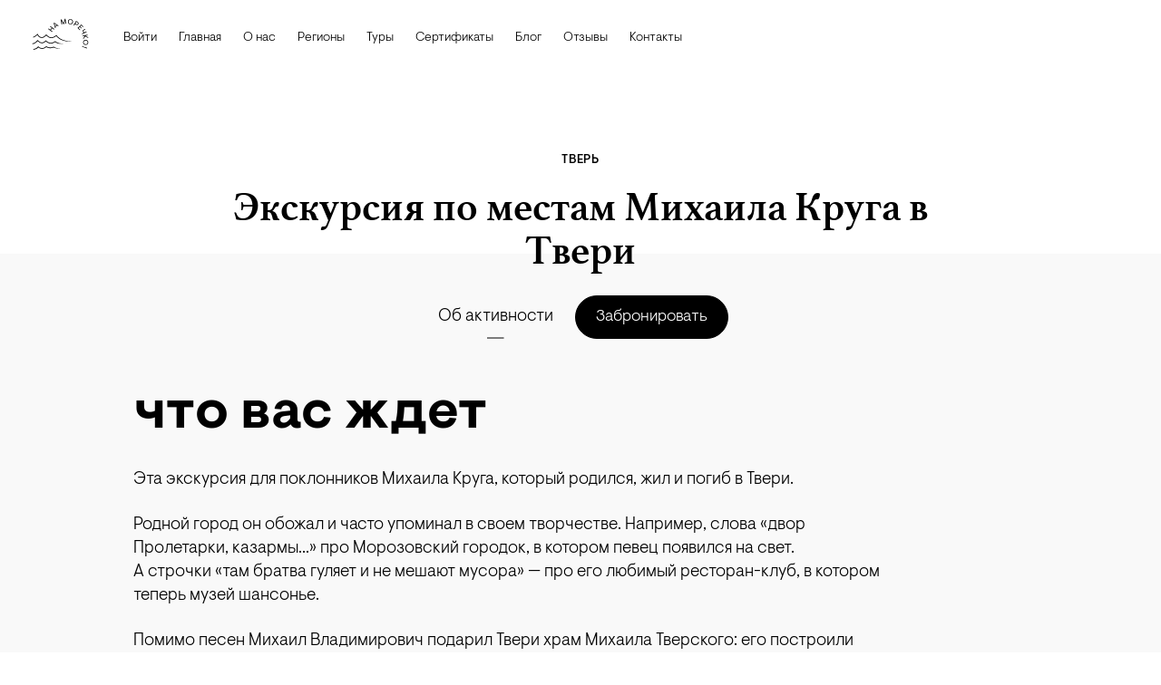

--- FILE ---
content_type: text/html; charset=utf-8
request_url: https://namorechko.ru/ekskursii/ekskursiya-po-mestam-mihaila-kruga-v-tveri-925
body_size: 90261
content:
<!doctype html>
<html data-n-head-ssr lang="ru" data-n-head="%7B%22lang%22:%7B%22ssr%22:%22ru%22%7D%7D">
  <head >
    <title>Экскурсия по местам Михаила Круга в Твери · Наморечко!</title><meta data-n-head="ssr" charset="utf-8"><meta data-n-head="ssr" name="viewport" content="width=device-width, initial-scale=1.0, viewport-fit=cover"><meta data-n-head="ssr" name="yandex-verification" content="24d3c63dc30abe2e"><meta data-n-head="ssr" name="google-site-verification" content="9Ob1y2c-p4vRvKUW6yab2Y5SzVsyrF0fQ2F6GhjKSS4"><meta data-n-head="ssr" name="google-site-verification" content="Iqf2srpv-87P1Vprk1hp7BIr2N6jzXoiNmFds8pi-o8"><meta data-n-head="ssr" name="google-site-verification" content="xHtPMcdBS5B2NCSh1KW1v_h3rZHVEyIZcFcrjVHpWck"><meta data-n-head="ssr" name="format-detection" content="telephone=no"><meta data-n-head="ssr" data-hid="description" name="description" content="Экскурсия по местам Михаила Круга в Твери — цены, расписание, бронирование экскурсий и отелей от компании Наморечко - единственного уникального туристического сервиса в России"><meta data-n-head="ssr" data-hid="og:title" property="og:title" content="Экскурсия по местам Михаила Круга в Твери · Наморечко!"><meta data-n-head="ssr" data-hid="twitter:title" name="twitter:title" content="Экскурсия по местам Михаила Круга в Твери · Наморечко!"><meta data-n-head="ssr" data-hid="og:url" property="og:url" content="https://namorechko.ru/ekskursii/ekskursiya-po-mestam-mihaila-kruga-v-tveri-925"><meta data-n-head="ssr" data-hid="og:type" property="og:type" content="website"><meta data-n-head="ssr" data-hid="twitter:url" name="twitter:url" content="https://namorechko.ru/ekskursii/ekskursiya-po-mestam-mihaila-kruga-v-tveri-925"><meta data-n-head="ssr" data-hid="og:site_name" property="og:site_name" content="Наморечко!"><meta data-n-head="ssr" data-hid="twitter:card" name="twitter:card" content="summary_large_image"><meta data-n-head="ssr" data-hid="og:description" property="og:description" content="Экскурсия по местам Михаила Круга в Твери — цены, расписание, бронирование экскурсий и отелей от компании Наморечко - единственного уникального туристического сервиса в России"><meta data-n-head="ssr" data-hid="twitter:description" name="twitter:description" content="Экскурсия по местам Михаила Круга в Твери — цены, расписание, бронирование экскурсий и отелей от компании Наморечко - единственного уникального туристического сервиса в России"><meta data-n-head="ssr" data-hid="og:image" property="og:image" content="https://st.namorechko.ru/storage/uploads/02ea05f0ab3c27ceebd695d937c366d86aa3267e79d6c8c740f85c07da3c37c6/original/000/041/278/54e5ca94643b4e17c9614c4366ba70c295c55d9e705c855421994208e97bdc78.jpg"><meta data-n-head="ssr" data-hid="twitter:image" name="twitter:image" content="https://st.namorechko.ru/storage/uploads/02ea05f0ab3c27ceebd695d937c366d86aa3267e79d6c8c740f85c07da3c37c6/original/000/041/278/54e5ca94643b4e17c9614c4366ba70c295c55d9e705c855421994208e97bdc78.jpg"><link data-n-head="ssr" rel="icon" type="image/png" href="/favicon.png"><link data-n-head="ssr" rel="apple-touch-icon" type="image/png" href="/atch.png"><link data-n-head="ssr" href="https://mc.yandex.ru/metrika/tag.js" rel="preload" as="script"><link data-n-head="ssr" rel="canonical" href="https://namorechko.ru/ekskursii/ekskursiya-po-mestam-mihaila-kruga-v-tveri-925"><script data-n-head="ssr" data-hid="yandex-maps" src="https://api-maps.yandex.ru/2.1/?apikey=2abd564b-84ca-4d21-be5a-fe0009a3bbf1&amp;lang=ru_RU" async></script><script data-n-head="ssr" data-hid="mailru-counter" src="https://top-fwz1.mail.ru/js/code.js" async></script><script data-n-head="ssr" src="https://securepay.tinkoff.ru/html/payForm/js/tinkoff_v2.js"></script><script data-n-head="ssr" src="//code.jivo.ru/widget/kWYKIw4WnY" async></script><link rel="preload" href="/assets/98b5e46.js" as="script"><link rel="preload" href="/assets/e819578.js" as="script"><link rel="preload" href="/assets/css/9acfefd.css" as="style"><link rel="preload" href="/assets/94399c7.js" as="script"><link rel="preload" href="/assets/css/b0fe411.css" as="style"><link rel="preload" href="/assets/a14e114.js" as="script"><link rel="preload" href="/assets/css/215b7f4.css" as="style"><link rel="preload" href="/assets/748a344.js" as="script"><link rel="preload" href="/assets/90da8d2.js" as="script"><link rel="preload" href="/assets/css/e5a6497.css" as="style"><link rel="preload" href="/assets/d6a9cd3.js" as="script"><link rel="preload" href="/assets/css/12367fa.css" as="style"><link rel="preload" href="/assets/6f013ca.js" as="script"><link rel="preload" href="/assets/css/601779b.css" as="style"><link rel="preload" href="/assets/2a5d511.js" as="script"><link rel="preload" href="/assets/css/c26731c.css" as="style"><link rel="preload" href="/assets/8987851.js" as="script"><link rel="preload" href="/assets/css/ae19c64.css" as="style"><link rel="preload" href="/assets/5ea277b.js" as="script"><link rel="stylesheet" href="/assets/css/9acfefd.css"><link rel="stylesheet" href="/assets/css/b0fe411.css"><link rel="stylesheet" href="/assets/css/215b7f4.css"><link rel="stylesheet" href="/assets/css/e5a6497.css"><link rel="stylesheet" href="/assets/css/12367fa.css"><link rel="stylesheet" href="/assets/css/601779b.css"><link rel="stylesheet" href="/assets/css/c26731c.css"><link rel="stylesheet" href="/assets/css/ae19c64.css">

    <script src="https://cdn.jsdelivr.net/npm/js-cookie@3.0.5/dist/js.cookie.min.js"></script>
  </head>
  <body class="" data-n-head="%7B%22class%22:%7B%22ssr%22:%22%22%7D%7D">
    <div data-server-rendered="true" id="__namorechkowebapp"><div id="__layout"><div data-fetch-key="regionsFetch:0" class="block sm:min-w-[1024px] bg-[#F9F9F9]"><!----> <!----> <div data-fetch-key="offerFetch:0" class="offer-page-wrapper min-h-screen bg-white"><header class="normal-on-scroll forceBlackText"><div class="header-inner m-auto"><div class="flex justify-between relative"><div class="flex"><div class="scrolled-logo"><a href="/" class="active-link relative"><img src="/assets/img/small-logo_black.920a59d.svg" class="inline-block"> <!----></a></div> <!----> <!----> <a href="#" class="absolute right-6 z-10 mt-[22px] pl-2 sm:hidden"><img src="[data-uri]" class="w-[24px]"> <!----></a> <div class="socialIcons-hR3EDXi7-mPRQmPIO8mS mobileSocialIconsBlock"><a href="https://vk.com/namorechko" target="_blank"><img src="/assets/img/vk_black.6fdbbb1.svg"></a> <a href="https://t.me/namorechko" target="_blank"><img src="[data-uri]"></a> <a href="https://max.ru/u/f9LHodD0cOK1pBT_oXAiM00jcECUGnl3l4Hhiq3OTqwUqG_2SZN6q3tBdtk" target="_blank"><img src="[data-uri]" class="w-5"></a></div> <div id="mainNavigation" class="navigation-wrapper hidden text-small sm:block sm:bg-none sm:ml-8"><!----> <ul class="navigation sm:flex sm:items-center"><!----> <li><a href="/"> Главная </a></li> <li><a href="/o-nas">О нас</a></li> <li><a href="/regiony">Регионы</a></li> <li><a href="/tury">
        Туры
      </a></li> <li><a href="/sertifikaty"> Сертификаты </a></li> <li><a href="/blog"> Блог </a></li> <li class="mt-5 sm:hidden"></li> <li class="mobile-small"><a href="/otzyvy"> Отзывы </a></li> <li class="mobile-small"><a href="/kontakty">Контакты</a></li></ul> <img alt="Лес" src="/assets/img/5.01c7cf7.webp" class="mm-img"></div> <!----></div> <!----> <div class="hz relative right-0 socialIcons-hR3EDXi7-mPRQmPIO8mS"><a href="https://vk.com/namorechko" target="_blank"><img src="/assets/img/vk_white.d2be863.svg"></a> <a href="https://t.me/namorechko" target="_blank"><img src="[data-uri]"></a> <a href="https://max.ru/u/f9LHodD0cOK1pBT_oXAiM00jcECUGnl3l4Hhiq3OTqwUqG_2SZN6q3tBdtk" target="_blank"><img src="[data-uri]" class="w-5"></a></div> <!----></div></div></header> <div class="relative z-[1] flex flex-col-reverse gap-6 sm:flex-col sm:gap-12"><div><div class="topScreenContent-HGcMta5e38be0c-BIfdI"><div class="content-MAUdpsoIW-5xFM2Hho3X"><div class="relative text-center"><!----> <a href="/regiony/tver" class="v2-large-caption">
        Тверь
      </a></div> <div class="relative mt-4 text-center text-title3 font-medium sm:overflow-visible sm:text-title1"><div class="mx-auto max-w-[768px]"><h1 class="v2-title2">
            Экскурсия по местам Михаила Круга в Твери
          </h1></div></div> <!----> <div class="offer-navigation-wrapper flex w-full flex-row justify-between v3"><div class="flex justify-center sm:justify-start"><!----> <ul class="offer-navigation"><li class="active"><a href="#">Об активности</a></li> <!----> <!----> <!----></ul></div> <div class="order-button-holder v3"><a href="#"> Забронировать</a></div></div></div></div></div> <div><div class="offer-slider-wrapper absolute-slider-wrapper flex-slider"><div class="absolute-slider-content"><div class="in-view-controller"> <div><!----> <!----></div></div> <!----></div></div></div></div> <!----> <div class="mt-10 sm:relative sm:top-[-94px] sm:mt-0"><div id="description" class="sm:!pt-[113px] sm:!pb-12 offer-description-wrapper"><div class="offer-data"><div><div class="ml-[-3px] w-full"><div class="mb-6 text-promo-max-mobile font-bold lowercase sm:text-size60">
    Что вас ждет
  </div> <div class="desc font-light"><p>Эта экскурсия для поклонников Михаила Круга, который родился, жил и погиб в Твери. </p>
<p>Родной город он обожал и часто упоминал в своем творчестве. Например, слова «двор Пролетарки, казармы…» про Морозовский городок, в котором певец появился на свет. А строчки «там братва гуляет и не мешают мусора» — про его любимый ресторан-клуб, в котором теперь музей шансонье.</p>
<p>Помимо песен Михаил Владимирович подарил Твери храм Михаила Тверского: его построили на его деньги. </p>
<p>О том, как это было и многом другом, вы узнаете, что называется, из первых уст — экскурсию проведет родная сестра Михаила Круга Ольга Медведева. </p>
<p>Маршрут экскурсии: </p>
<ul>
<li>ул. Трехсвятская</li>
<li>бульвар Радищева с посещением памятника Михаилу Кругу</li>
<li>ул. Советская</li>
<li>Городской сад</li>
<li>памятник Афанасию Никитину</li>
<li>Обелиск Победы</li>
<li>храм Михаила Тверского</li>
<li>дворы Пролетарки</li>
<li>музей-ресторан Михаила Круга «Лазурный»</li>
<li>двор Михаила Круга в микрорайоне Мамулино</li>
<li>могила Михаила Круга на Дмитрово-Черкасском кладбище</li>
</ul>
<p>Продолжительность экскурсии — 4 часа.</p>
<p>Стоимость указана на группу до 4 человек.</p>
<p>При бронировании просьба учитывать, что обед в ресторане «Лазурный» оплачивается дополнительно по меню.</p>
<p> </p>
<p><em>Фото: iStock</em></p>
<p> </p></div> <div class="mr-5 flex"><a href="#" class="link-button-bordered black mr-6">
        Забронировать
      </a> <div class="text-regular !leading-[50px] sm:block sm:text-title3">
            13,800₽
           <!----></div></div></div> <!----></div></div></div> <!----> <!----> <div class="pt-[41px] pb-[150px] sm:mt-[41px] sm:pt-0 sm:!mt-[32px]"><div class="gray-part-inner"><!----> <!----> <div class="site-page-collections"><div id="collection-46" class="collection-wrapper bg-cover bg-center bg-no-repeat ct-rent_offer"><div class="collection-item relative scroll-vertical small"><!----> <div class="title flex flex-col-reverse text-title2 font-normal text-black sm:flex-row sm:items-center"><div class="collection-name v2-title2 mb-[20px] sm:mb-0 sm:min-h-[48px] visuelt z-[9] max-w-[80%]"><h2><a href="/collections/chem-interesnym-zanyatsya">
              экскурсии в Твери и области
            </a></h2></div> <div class="flex items-center"><!----></div></div> <div class="vertical-collection-wrapper"><!----> <div class="rent-offers-grid small"><div class="rent-offer-card loading"><div class="relative mr-0 flex h-full flex-col sm:mr-[32px]"><div class="slider relative bg-cover bg-center bg-no-repeat"><div class="rent-offer-slider relative"><div class="slider-navigation"><a href="#" class="slider-navigation-button top-[44%] left-3 opacity-0 sm:top-[44%]"><img src="[data-uri]" class="left-[-1px]"></a> <a href="#" class="slider-navigation-button top-[44%] right-3 opacity-0 sm:top-[44%]"><img src="[data-uri]" class="right-[-1px]"></a></div> <section tabindex="0" class="hooper" style="height:100%;"><div class="hooper-list"><ul class="hooper-track" style="transform:translate(0px, 0);"><li class="hooper-slide is-active" style="width:0px;"><a href="/ekskursii/ekskursiya-po-torzhku-s-poseshcheniem-borisoglebskogo-monastyrya-2447" class="offer-slide-st"><img src="https://st.namorechko.ru/storage/uploads/c0bb31e066167144aac3fb05eeacdea4b1bf797387127edb50608db74825591a/_600/000/041/283/25f7d78173c8ff4ef569b7b1874bbdc55e988e36419a7d6f9d7860d83830b533.jpg" alt="Экскурсия по Торжку с посещением Борисоглебского монастыря" title="Экскурсия по Торжку с посещением Борисоглебского монастыря" class="absolute h-full w-full object-cover"></a></li><li aria-hidden="true" class="hooper-slide is-next" style="width:0px;"><a href="/ekskursii/ekskursiya-po-torzhku-s-poseshcheniem-borisoglebskogo-monastyrya-2447" class="offer-slide-st"><img src="https://st.namorechko.ru/storage/uploads/d8b0a860f3c835725424aedb3c36a1bcee8b509462148ab69eac8df3c8a0aba4/_600/000/041/284/fd0de71c27907a18d21fdee7edc0617c5621e962be9c2cca292496a8b881d5fe.jpg" alt="Экскурсия по Торжку с посещением Борисоглебского монастыря" title="Экскурсия по Торжку с посещением Борисоглебского монастыря" class="absolute h-full w-full object-cover"></a></li></ul></div></section> <div class="rentOffer-paginator-wrapper"><!----></div></div></div> <div class="flex h-full flex-col justify-between"><div class="font-light"><!----> <div class="mt-2 line-clamp-3 sm:text-title2 text-large"><a href="/ekskursii/ekskursiya-po-torzhku-s-poseshcheniem-borisoglebskogo-monastyrya-2447" target="_self" class="mt-[2px]">
      Экскурсия по Торжку с посещением Борисоглебского монастыря
    </a></div> <div class="text-micro-up font-normal uppercase tracking-[1.5px] mt-1">
    Тверь
  </div> <div class="text-small leading-[18px] line-clamp-4 sm:line-clamp-3 mt-2 text-gray">
    Во время этой пешей прогулки вы увидите главные достопримечательности и две самые удивительные святыни города.
  </div></div> <div class="mt-4 flex w-full flex-row sm:mt-8 additional_service-price"><div class="leading-[56px] mr-3"><a href="/ekskursii/ekskursiya-po-torzhku-s-poseshcheniem-borisoglebskogo-monastyrya-2447" class="link-button-bordered black">
          Забронировать
        </a></div> <div><div class="font-light"><div class="one-line"><div class="price">
            14,500
            <sup>₽</sup></div></div></div></div></div></div></div></div><div class="rent-offer-card loading"><div class="relative mr-0 flex h-full flex-col sm:mr-[32px]"><div class="slider relative bg-cover bg-center bg-no-repeat"><div class="rent-offer-slider relative"><div class="slider-navigation"><a href="#" class="slider-navigation-button top-[44%] left-3 opacity-0 sm:top-[44%]"><img src="[data-uri]" class="left-[-1px]"></a> <a href="#" class="slider-navigation-button top-[44%] right-3 opacity-0 sm:top-[44%]"><img src="[data-uri]" class="right-[-1px]"></a></div> <section tabindex="0" class="hooper" style="height:100%;"><div class="hooper-list"><ul class="hooper-track" style="transform:translate(0px, 0);"><li class="hooper-slide is-active" style="width:0px;"><a href="/ekskursii/ekskursiya-na-vertolete-v-zavidovo-iz-moskvy-2351" class="offer-slide-st"><img src="https://st.namorechko.ru/storage/uploads/9ab86a621bbcab52e8e38301f65636a10bb9f6093b307271fca013802060ca74/_600/000/037/241/d3ba3832a9c482d44b64d5e31247100d1bc0d814b438d4ddc707b4e645c7859c.jpg" alt="Экскурсия на вертолете в Завидово из Москвы" title="Экскурсия на вертолете в Завидово из Москвы" class="absolute h-full w-full object-cover"></a></li></ul></div></section> <!----></div></div> <div class="flex h-full flex-col justify-between"><div class="font-light"><!----> <div class="mt-2 line-clamp-3 sm:text-title2 text-large"><a href="/ekskursii/ekskursiya-na-vertolete-v-zavidovo-iz-moskvy-2351" target="_self" class="mt-[2px]">
      Экскурсия на вертолете в Завидово из Москвы
    </a></div> <div class="text-micro-up font-normal uppercase tracking-[1.5px] mt-1">
    Тверь
  </div> <div class="text-small leading-[18px] line-clamp-4 sm:line-clamp-3 mt-2 text-gray">
    Всего час в облаках — без пробок, с головокружительными видами — и вы красивом старинном селе на свежем деревенском воздухе.
  </div></div> <div class="mt-4 flex w-full flex-row sm:mt-8 additional_service-price"><div class="leading-[56px] mr-3"><a href="/ekskursii/ekskursiya-na-vertolete-v-zavidovo-iz-moskvy-2351" class="link-button-bordered black">
          Забронировать
        </a></div> <div><div class="font-light"><div class="one-line"><div class="price">
            1,040,000
            <sup>₽</sup></div></div></div></div></div></div></div></div><div class="rent-offer-card loading"><div class="relative mr-0 flex h-full flex-col sm:mr-[32px]"><div class="slider relative bg-cover bg-center bg-no-repeat"><div class="rent-offer-slider relative"><div class="slider-navigation"><a href="#" class="slider-navigation-button top-[44%] left-3 opacity-0 sm:top-[44%]"><img src="[data-uri]" class="left-[-1px]"></a> <a href="#" class="slider-navigation-button top-[44%] right-3 opacity-0 sm:top-[44%]"><img src="[data-uri]" class="right-[-1px]"></a></div> <section tabindex="0" class="hooper" style="height:100%;"><div class="hooper-list"><ul class="hooper-track" style="transform:translate(0px, 0);"><li class="hooper-slide is-active" style="width:0px;"><a href="/ekskursii/ekskursiya-v-monastyr-nilova-pustyn-iz-tveri-1713" class="offer-slide-st"><img src="https://st.namorechko.ru/storage/uploads/cbab279ce57290b9d0fdad9bcdd4bed8ba8dc8d50cc52195aa6960b0d76033c7/_600/000/041/276/391070cc3356ba5f6a6183410cd144740a4f116346118bb7c430a1c3f0e954fa.jpg" alt="Экскурсия в монастырь Нилова пустынь из Твери" title="Экскурсия в монастырь Нилова пустынь из Твери" class="absolute h-full w-full object-cover"></a></li></ul></div></section> <!----></div></div> <div class="flex h-full flex-col justify-between"><div class="font-light"><!----> <div class="mt-2 line-clamp-3 sm:text-title2 text-large"><a href="/ekskursii/ekskursiya-v-monastyr-nilova-pustyn-iz-tveri-1713" target="_self" class="mt-[2px]">
      Экскурсия в монастырь Нилова пустынь из Твери
    </a></div> <div class="text-micro-up font-normal uppercase tracking-[1.5px] mt-1">
    Тверь
  </div> <div class="text-small leading-[18px] line-clamp-4 sm:line-clamp-3 mt-2 text-gray">
    Это целый мини-город на острове Столобном: помимо златоглавых церквей и колоколен есть трапезная, гостиница и амбары.
  </div></div> <div class="mt-4 flex w-full flex-row sm:mt-8 additional_service-price"><div class="leading-[56px] mr-3"><a href="/ekskursii/ekskursiya-v-monastyr-nilova-pustyn-iz-tveri-1713" class="link-button-bordered black">
          Забронировать
        </a></div> <div><div class="font-light"><div class="one-line"><div class="price">
            64,000
            <sup>₽</sup></div></div></div></div></div></div></div></div><div class="rent-offer-card loading"><div class="relative mr-0 flex h-full flex-col sm:mr-[32px]"><div class="slider relative bg-cover bg-center bg-no-repeat"><div class="rent-offer-slider relative"><div class="slider-navigation"><a href="#" class="slider-navigation-button top-[44%] left-3 opacity-0 sm:top-[44%]"><img src="[data-uri]" class="left-[-1px]"></a> <a href="#" class="slider-navigation-button top-[44%] right-3 opacity-0 sm:top-[44%]"><img src="[data-uri]" class="right-[-1px]"></a></div> <section tabindex="0" class="hooper" style="height:100%;"><div class="hooper-list"><ul class="hooper-track" style="transform:translate(0px, 0);"><li class="hooper-slide is-active" style="width:0px;"><a href="/ekskursii/ekskursiya-v-muzey-gosudareva-doroga-v-zavidovo-1546" class="offer-slide-st"><img src="https://st.namorechko.ru/storage/uploads/448945a2d9b5aad213c61e4c003472aea5d9457e5eb59a806b4105a8ba41b9bf/_600/000/041/277/d14dcb8b4b31fc2cf0a047705d1d2385ac5e7a6214374bca94354c96544d5fc4.jpg" alt="Экскурсия в музей «Государева дорога» в Завидово" title="Экскурсия в музей «Государева дорога» в Завидово" class="absolute h-full w-full object-cover"></a></li></ul></div></section> <!----></div></div> <div class="flex h-full flex-col justify-between"><div class="font-light"><!----> <div class="mt-2 line-clamp-3 sm:text-title2 text-large"><a href="/ekskursii/ekskursiya-v-muzey-gosudareva-doroga-v-zavidovo-1546" target="_self" class="mt-[2px]">
      Экскурсия в музей «Государева дорога» в Завидово
    </a></div> <div class="text-micro-up font-normal uppercase tracking-[1.5px] mt-1">
    Тверь
  </div> <div class="text-small leading-[18px] line-clamp-4 sm:line-clamp-3 mt-2 text-gray">
    Музей находится на территории храмов и рассказывает историю поселка Завидово.
  </div></div> <div class="mt-4 flex w-full flex-row sm:mt-8 additional_service-price"><div class="leading-[56px] mr-3"><a href="/ekskursii/ekskursiya-v-muzey-gosudareva-doroga-v-zavidovo-1546" class="link-button-bordered black">
          Забронировать
        </a></div> <div><div class="font-light"><div class="one-line"><div class="price">
            8,250
            <sup>₽</sup></div></div></div></div></div></div></div></div><div class="rent-offer-card loading"><div class="relative mr-0 flex h-full flex-col sm:mr-[32px]"><div class="slider relative bg-cover bg-center bg-no-repeat"><div class="rent-offer-slider relative"><div class="slider-navigation"><a href="#" class="slider-navigation-button top-[44%] left-3 opacity-0 sm:top-[44%]"><img src="[data-uri]" class="left-[-1px]"></a> <a href="#" class="slider-navigation-button top-[44%] right-3 opacity-0 sm:top-[44%]"><img src="[data-uri]" class="right-[-1px]"></a></div> <section tabindex="0" class="hooper" style="height:100%;"><div class="hooper-list"><ul class="hooper-track" style="transform:translate(0px, 0);"><li class="hooper-slide is-active" style="width:0px;"><a href="/ekskursii/ekskursiya-v-botanicheskiy-sad-tvgu-1541" class="offer-slide-st"><img src="https://st.namorechko.ru/storage/uploads/5dea9cfec29e42db3b2ee95091498e51e8be518c61c33d8d14b373dbb8d8a0ef/_600/000/041/279/09dc1dba6641333060f2de01eca4d4b4132b91fd1c55715e384b190631f3f78a.jpg" alt="Экскурсия в ботанический сад ТвГу" title="Экскурсия в ботанический сад ТвГу" class="absolute h-full w-full object-cover"></a></li></ul></div></section> <!----></div></div> <div class="flex h-full flex-col justify-between"><div class="font-light"><!----> <div class="mt-2 line-clamp-3 sm:text-title2 text-large"><a href="/ekskursii/ekskursiya-v-botanicheskiy-sad-tvgu-1541" target="_self" class="mt-[2px]">
      Экскурсия в ботанический сад ТвГу
    </a></div> <div class="text-micro-up font-normal uppercase tracking-[1.5px] mt-1">
    Тверь
  </div> <div class="text-small leading-[18px] line-clamp-4 sm:line-clamp-3 mt-2 text-gray">
    Во время прогулки можно будет увидеть дубы и пруд XVIII века, оранжерею с экзотическими растениями, мосточки, беседки и даже рояль в кустах.
  </div></div> <div class="mt-4 flex w-full flex-row sm:mt-8 additional_service-price"><div class="leading-[56px] mr-3"><a href="/ekskursii/ekskursiya-v-botanicheskiy-sad-tvgu-1541" class="link-button-bordered black">
          Забронировать
        </a></div> <div><div class="font-light"><div class="one-line"><div class="price">
            9,200
            <sup>₽</sup></div></div></div></div></div></div></div></div><div class="rent-offer-card loading"><div class="relative mr-0 flex h-full flex-col sm:mr-[32px]"><div class="slider relative bg-cover bg-center bg-no-repeat"><div class="rent-offer-slider relative"><div class="slider-navigation"><a href="#" class="slider-navigation-button top-[44%] left-3 opacity-0 sm:top-[44%]"><img src="[data-uri]" class="left-[-1px]"></a> <a href="#" class="slider-navigation-button top-[44%] right-3 opacity-0 sm:top-[44%]"><img src="[data-uri]" class="right-[-1px]"></a></div> <section tabindex="0" class="hooper" style="height:100%;"><div class="hooper-list"><ul class="hooper-track" style="transform:translate(0px, 0);"><li class="hooper-slide is-active" style="width:0px;"><a href="/ekskursii/obzornaya-ekskursiya-po-tveri-931" class="offer-slide-st"><img src="https://st.namorechko.ru/storage/uploads/8aa9323b2252becce75214233a9f504d1301d3d03728dde1c90068b0fda87624/_600/000/034/940/e9f04f75f4128156f66426baa49e0b467574d1287f61ff0486c7ffbb2684f8e0.jpg" alt="Обзорная экскурсия по Твери" title="Обзорная экскурсия по Твери" class="absolute h-full w-full object-cover"></a></li><li aria-hidden="true" class="hooper-slide is-next" style="width:0px;"><a href="/ekskursii/obzornaya-ekskursiya-po-tveri-931" class="offer-slide-st"><img src="https://st.namorechko.ru/storage/uploads/7a59584682ba8ba6cb448a11f9b4c205875dea0546ee4f9dfb363f8c370c57d5/_600/000/034/941/d05c4ea0f7c25068966fe47b5e971bed7a99acc671a9085440c140fae3e58aeb.jpg" alt="Обзорная экскурсия по Твери" title="Обзорная экскурсия по Твери" class="absolute h-full w-full object-cover"></a></li></ul></div></section> <div class="rentOffer-paginator-wrapper"><!----></div></div></div> <div class="flex h-full flex-col justify-between"><div class="font-light"><!----> <div class="mt-2 line-clamp-3 sm:text-title2 text-large"><a href="/ekskursii/obzornaya-ekskursiya-po-tveri-931" target="_self" class="mt-[2px]">
      Обзорная экскурсия по Твери
    </a></div> <div class="text-micro-up font-normal uppercase tracking-[1.5px] mt-1">
    Тверь
  </div> <div class="text-small leading-[18px] line-clamp-4 sm:line-clamp-3 mt-2 text-gray">
    Во время прогулки с гидом вам встретятся роскошный дворец, купеческие особняки, очаровательная набережная и великолепные соборы.
  </div></div> <div class="mt-4 flex w-full flex-row sm:mt-8 additional_service-price"><div class="leading-[56px] mr-3"><a href="/ekskursii/obzornaya-ekskursiya-po-tveri-931" class="link-button-bordered black">
          Забронировать
        </a></div> <div><div class="font-light"><div class="one-line"><div class="price">
            7,600
            <sup>₽</sup></div></div></div></div></div></div></div></div><div class="rent-offer-card loading"><div class="relative mr-0 flex h-full flex-col sm:mr-[32px]"><div class="slider relative bg-cover bg-center bg-no-repeat"><div class="rent-offer-slider relative"><div class="slider-navigation"><a href="#" class="slider-navigation-button top-[44%] left-3 opacity-0 sm:top-[44%]"><img src="[data-uri]" class="left-[-1px]"></a> <a href="#" class="slider-navigation-button top-[44%] right-3 opacity-0 sm:top-[44%]"><img src="[data-uri]" class="right-[-1px]"></a></div> <section tabindex="0" class="hooper" style="height:100%;"><div class="hooper-list"><ul class="hooper-track" style="transform:translate(0px, 0);"><li class="hooper-slide is-active" style="width:0px;"><a href="/ekskursii/ekskursiya-po-morozovskomu-gorodku-v-tveri-924" class="offer-slide-st"><img src="https://st.namorechko.ru/storage/uploads/2af7646643d66e2e51699e7c552058821b3a3d97e0cfc692c24e3160179b1ea0/_600/000/041/275/29dba086dd2fadbd577d78caa9942bf4e2e57d551e93ee2605ea557861992e2f.jpg" alt="Экскурсия по Морозовскому городку в Твери" title="Экскурсия по Морозовскому городку в Твери" class="absolute h-full w-full object-cover"></a></li><li aria-hidden="true" class="hooper-slide is-next" style="width:0px;"><a href="/ekskursii/ekskursiya-po-morozovskomu-gorodku-v-tveri-924" class="offer-slide-st"><img src="https://st.namorechko.ru/storage/uploads/24f03227b5272ccda35eba7c384b4ed8cdafe178a510f28b7970ee3d238f1bd3/_600/000/031/885/98df4ea6573e51241ca462ed7f49d8c4d057e7b2a5283c2a410af4761f86af16.jpg" alt="Экскурсия по Морозовскому городку в Твери" title="Экскурсия по Морозовскому городку в Твери" class="absolute h-full w-full object-cover"></a></li><li aria-hidden="true" class="hooper-slide" style="width:0px;"><a href="/ekskursii/ekskursiya-po-morozovskomu-gorodku-v-tveri-924" class="offer-slide-st"><img src="https://st.namorechko.ru/storage/uploads/2ea564a6225b177d47b6c35670c15130997c188e73cc3a690a5d378a6dc7d5b7/_600/000/031/886/b200bfe250dcedb8b60443365c86dcd0f35b33b5f09a439b6c13cdae2f3728c7.jpg" alt="Экскурсия по Морозовскому городку в Твери" title="Экскурсия по Морозовскому городку в Твери" class="absolute h-full w-full object-cover"></a></li></ul></div></section> <div class="rentOffer-paginator-wrapper"><!----></div></div></div> <div class="flex h-full flex-col justify-between"><div class="font-light"><!----> <div class="mt-2 line-clamp-3 sm:text-title2 text-large"><a href="/ekskursii/ekskursiya-po-morozovskomu-gorodku-v-tveri-924" target="_self" class="mt-[2px]">
      Экскурсия по Морозовскому городку в Твери
    </a></div> <div class="text-micro-up font-normal uppercase tracking-[1.5px] mt-1">
    Тверь
  </div> <div class="text-small leading-[18px] line-clamp-4 sm:line-clamp-3 mt-2 text-gray">
    Этот целый мини-город, построенный для рабочих Морозовской мануфактуры. Но теперь его покинули и люди, и удача.
  </div></div> <div class="mt-4 flex w-full flex-row sm:mt-8 additional_service-price"><div class="leading-[56px] mr-3"><a href="/ekskursii/ekskursiya-po-morozovskomu-gorodku-v-tveri-924" class="link-button-bordered black">
          Забронировать
        </a></div> <div><div class="font-light"><div class="one-line"><div class="price">
            9,800
            <sup>₽</sup></div></div></div></div></div></div></div></div><div class="rent-offer-card loading"><div class="relative mr-0 flex h-full flex-col sm:mr-[32px]"><div class="slider relative bg-cover bg-center bg-no-repeat"><div class="rent-offer-slider relative"><div class="slider-navigation"><a href="#" class="slider-navigation-button top-[44%] left-3 opacity-0 sm:top-[44%]"><img src="[data-uri]" class="left-[-1px]"></a> <a href="#" class="slider-navigation-button top-[44%] right-3 opacity-0 sm:top-[44%]"><img src="[data-uri]" class="right-[-1px]"></a></div> <section tabindex="0" class="hooper" style="height:100%;"><div class="hooper-list"><ul class="hooper-track" style="transform:translate(0px, 0);"><li class="hooper-slide is-active" style="width:0px;"><a href="/ekskursii/ekskursiya-v-kimry-i-privolzhskiy-iz-tveri-899" class="offer-slide-st"><img src="https://st.namorechko.ru/storage/uploads/c6b65ed8079b74c49dbc6f63edb21cd4a291e7e6649c540a45b32c0462ff55d4/_600/000/041/280/7b3299abd81ce2be217bf2443b1d8d7136194af21e798eb70c5fc834a638a452.jpg" alt="Экскурсия в Кимры и Приволжский из Твери" title="Экскурсия в Кимры и Приволжский из Твери" class="absolute h-full w-full object-cover"></a></li></ul></div></section> <!----></div></div> <div class="flex h-full flex-col justify-between"><div class="font-light"><!----> <div class="mt-2 line-clamp-3 sm:text-title2 text-large"><a href="/ekskursii/ekskursiya-v-kimry-i-privolzhskiy-iz-tveri-899" target="_self" class="mt-[2px]">
      Экскурсия в Кимры и Приволжский из Твери
    </a></div> <div class="text-micro-up font-normal uppercase tracking-[1.5px] mt-1">
    Тверь
  </div> <div class="text-small leading-[18px] line-clamp-4 sm:line-clamp-3 mt-2 text-gray">
    Эта экскурсия со сказочным настроением: вы побываете в Музее гадов и трактире «Змей Горыныч».
  </div></div> <div class="mt-4 flex w-full flex-row sm:mt-8 additional_service-price"><div class="leading-[56px] mr-3"><a href="/ekskursii/ekskursiya-v-kimry-i-privolzhskiy-iz-tveri-899" class="link-button-bordered black">
          Забронировать
        </a></div> <div><div class="font-light"><div class="one-line"><div class="price">
            25,000
            <sup>₽</sup></div></div></div></div></div></div></div></div><div class="rent-offer-card loading"><div class="relative mr-0 flex h-full flex-col sm:mr-[32px]"><div class="slider relative bg-cover bg-center bg-no-repeat"><div class="rent-offer-slider relative"><div class="slider-navigation"><a href="#" class="slider-navigation-button top-[44%] left-3 opacity-0 sm:top-[44%]"><img src="[data-uri]" class="left-[-1px]"></a> <a href="#" class="slider-navigation-button top-[44%] right-3 opacity-0 sm:top-[44%]"><img src="[data-uri]" class="right-[-1px]"></a></div> <section tabindex="0" class="hooper" style="height:100%;"><div class="hooper-list"><ul class="hooper-track" style="transform:translate(0px, 0);"><li class="hooper-slide is-active" style="width:0px;"><a href="/ekskursii/peshaya-ekskursiya-po-svyatym-mestam-tveri-895" class="offer-slide-st"><img src="https://st.namorechko.ru/storage/uploads/54acfb6af56885e4a4e4f0c3560a511c4150fd6e079d305eca30aba9e43045bd/_600/000/034/944/61c9aed68983923f76ad466f679f532d80004d065becf320091544bd3867e3bf.jpg" alt="Пешая экскурсия по святым местам Твери" title="Пешая экскурсия по святым местам Твери" class="absolute h-full w-full object-cover"></a></li><li aria-hidden="true" class="hooper-slide is-next" style="width:0px;"><a href="/ekskursii/peshaya-ekskursiya-po-svyatym-mestam-tveri-895" class="offer-slide-st"><img src="https://st.namorechko.ru/storage/uploads/2e7227dbe588f2222ca2166a574fbad1798983f3e5680c7bfb9442f11883fb40/_600/000/041/282/f2a37cfe988e2a4e9f86f20ae1654a958939e08bcffe7319e79075050e5d80dc.jpg" alt="Пешая экскурсия по святым местам Твери" title="Пешая экскурсия по святым местам Твери" class="absolute h-full w-full object-cover"></a></li></ul></div></section> <div class="rentOffer-paginator-wrapper"><!----></div></div></div> <div class="flex h-full flex-col justify-between"><div class="font-light"><!----> <div class="mt-2 line-clamp-3 sm:text-title2 text-large"><a href="/ekskursii/peshaya-ekskursiya-po-svyatym-mestam-tveri-895" target="_self" class="mt-[2px]">
      Пешая экскурсия по святым местам Твери
    </a></div> <div class="text-micro-up font-normal uppercase tracking-[1.5px] mt-1">
    Тверь
  </div> <div class="text-small leading-[18px] line-clamp-4 sm:line-clamp-3 mt-2 text-gray">
    Когда была образована Тверская епископия, узнаете и увидите древние и современные Тверские монастыри.
  </div></div> <div class="mt-4 flex w-full flex-row sm:mt-8 additional_service-price"><div class="leading-[56px] mr-3"><a href="/ekskursii/peshaya-ekskursiya-po-svyatym-mestam-tveri-895" class="link-button-bordered black">
          Забронировать
        </a></div> <div><div class="font-light"><div class="one-line"><div class="price">
            9,800
            <sup>₽</sup></div></div></div></div></div></div></div></div><div class="rent-offer-card loading"><div class="relative mr-0 flex h-full flex-col sm:mr-[32px]"><div class="slider relative bg-cover bg-center bg-no-repeat"><div class="rent-offer-slider relative"><div class="slider-navigation"><a href="#" class="slider-navigation-button top-[44%] left-3 opacity-0 sm:top-[44%]"><img src="[data-uri]" class="left-[-1px]"></a> <a href="#" class="slider-navigation-button top-[44%] right-3 opacity-0 sm:top-[44%]"><img src="[data-uri]" class="right-[-1px]"></a></div> <section tabindex="0" class="hooper" style="height:100%;"><div class="hooper-list"><ul class="hooper-track" style="transform:translate(0px, 0);"><li class="hooper-slide is-active" style="width:0px;"><a href="/ekskursii/ekskursiya-v-tverskoy-imperatorskiy-putevoy-dvorec-894" class="offer-slide-st"><img src="https://st.namorechko.ru/storage/uploads/c634ad727b08186b940ba550ae34e153f1e72014e93420f1ad8b91bd4ecae8fe/_600/000/041/281/92fea8ad602e6336e9d1b4b22944440b0d0dfbf8e4d0fad22c2f013211141716.jpg" alt="Экскурсия в Тверской императорский путевой дворец" title="Экскурсия в Тверской императорский путевой дворец" class="absolute h-full w-full object-cover"></a></li></ul></div></section> <!----></div></div> <div class="flex h-full flex-col justify-between"><div class="font-light"><!----> <div class="mt-2 line-clamp-3 sm:text-title2 text-large"><a href="/ekskursii/ekskursiya-v-tverskoy-imperatorskiy-putevoy-dvorec-894" target="_self" class="mt-[2px]">
      Экскурсия в Тверской императорский путевой дворец
    </a></div> <div class="text-micro-up font-normal uppercase tracking-[1.5px] mt-1">
    Тверь
  </div> <div class="text-small leading-[18px] line-clamp-4 sm:line-clamp-3 mt-2 text-gray">
    Помимо лепнины, потолочной росписи и позолоты в анфиладе представлена выдающаяся коллекция изобразительного искусства.
  </div></div> <div class="mt-4 flex w-full flex-row sm:mt-8 additional_service-price"><div class="leading-[56px] mr-3"><a href="/ekskursii/ekskursiya-v-tverskoy-imperatorskiy-putevoy-dvorec-894" class="link-button-bordered black">
          Забронировать
        </a></div> <div><div class="font-light"><div class="one-line"><div class="price">
            9,500
            <sup>₽</sup></div></div></div></div></div></div></div></div></div></div></div></div><div id="collection-91" class="collection-wrapper bg-cover bg-center bg-no-repeat ct-rent_offer"><div class="collection-item relative scroll-vertical small"><!----> <div class="title flex flex-col-reverse text-title2 font-normal text-black sm:flex-row sm:items-center"><div class="collection-name v2-title2 mb-[20px] sm:mb-0 sm:min-h-[48px] visuelt z-[9] max-w-[80%]"><h2><a href="/collections/tury-2">
              туры в Тверь и область
            </a></h2></div> <div class="flex items-center"><!----></div></div> <div class="vertical-collection-wrapper"><!----> <div class="rent-offers-grid small"><div class="rent-offer-card loading"><div class="relative mr-0 flex h-full flex-col sm:mr-[32px]"><div class="slider relative bg-cover bg-center bg-no-repeat"><div class="rent-offer-slider relative"><div class="slider-navigation"><a href="#" class="slider-navigation-button top-[44%] left-3 opacity-0 sm:top-[44%]"><img src="[data-uri]" class="left-[-1px]"></a> <a href="#" class="slider-navigation-button top-[44%] right-3 opacity-0 sm:top-[44%]"><img src="[data-uri]" class="right-[-1px]"></a></div> <section tabindex="0" class="hooper" style="height:100%;"><div class="hooper-list"><ul class="hooper-track" style="transform:translate(0px, 0);"><li class="hooper-slide is-active" style="width:0px;"><a href="/tury/tur-po-svyatym-mestam-tveri-i-torzhka-na-3-dnya-2415" class="offer-slide-st"><img src="https://st.namorechko.ru/storage/uploads/54afa151698f98e550907d187e555ba339113f74c55bb2ae11a9a94ac81abb1e/_600/000/037/633/486a0673ceb9c70fdd3e2281b224d64c77b09e69ca54996e03769fd355c993c1.jpg" alt="Тур по святым местам Твери и Торжка на 3 дня" title="Тур по святым местам Твери и Торжка на 3 дня" class="absolute h-full w-full object-cover"></a></li><li aria-hidden="true" class="hooper-slide is-next" style="width:0px;"><a href="/tury/tur-po-svyatym-mestam-tveri-i-torzhka-na-3-dnya-2415" class="offer-slide-st"><img src="https://st.namorechko.ru/storage/uploads/82143d5631c6aacf4d024ec48e1ca18dcadedb8a9a32aaf863d885c36463b778/_600/000/037/630/5ce76ae73360e788eaaacb6ee16e4e520403070c19ff345e874101d957fa2cce.jpg" alt="Тур по святым местам Твери и Торжка на 3 дня" title="Тур по святым местам Твери и Торжка на 3 дня" class="absolute h-full w-full object-cover"></a></li><li aria-hidden="true" class="hooper-slide" style="width:0px;"><a href="/tury/tur-po-svyatym-mestam-tveri-i-torzhka-na-3-dnya-2415" class="offer-slide-st"><img src="https://st.namorechko.ru/storage/uploads/8167ae5f4d9400ddcf7393dbb37277f000ad396074c9f41f63b535a5947e6f76/_600/000/037/632/52f0123d5a8f78a90209494942f5d73465777b805a46365458724fcbf32f0e0f.jpg" alt="Тур по святым местам Твери и Торжка на 3 дня" title="Тур по святым местам Твери и Торжка на 3 дня" class="absolute h-full w-full object-cover"></a></li></ul></div></section> <div class="rentOffer-paginator-wrapper"><!----></div></div></div> <div class="flex h-full flex-col justify-between"><div class="font-light"><!----> <div class="mt-2 line-clamp-3 sm:text-title2 text-large"><a href="/tury/tur-po-svyatym-mestam-tveri-i-torzhka-na-3-dnya-2415" target="_self" class="mt-[2px]">
      Тур по святым местам Твери и Торжка на 3 дня
    </a></div> <div class="text-micro-up font-normal uppercase tracking-[1.5px] mt-1">
    Тверь
  </div> <div class="text-small leading-[18px] line-clamp-4 sm:line-clamp-3 mt-2 text-gray">
    В программу включены Нилова Пустынь и другие религиозные достопримечательности Тверской области.
  </div></div> <div class="mt-4 flex w-full flex-row sm:mt-8 tour-price"><div class="leading-[56px] mr-3"><a href="/tury/tur-po-svyatym-mestam-tveri-i-torzhka-na-3-dnya-2415" class="link-button-bordered black">
          Забронировать
        </a></div> <div><div class="font-light"><div class="one-line"><div class="price">
            198,000
            <sup>₽</sup></div></div></div></div></div></div></div></div><div class="rent-offer-card loading"><div class="relative mr-0 flex h-full flex-col sm:mr-[32px]"><div class="slider relative bg-cover bg-center bg-no-repeat"><div class="rent-offer-slider relative"><div class="slider-navigation"><a href="#" class="slider-navigation-button top-[44%] left-3 opacity-0 sm:top-[44%]"><img src="[data-uri]" class="left-[-1px]"></a> <a href="#" class="slider-navigation-button top-[44%] right-3 opacity-0 sm:top-[44%]"><img src="[data-uri]" class="right-[-1px]"></a></div> <section tabindex="0" class="hooper" style="height:100%;"><div class="hooper-list"><ul class="hooper-track" style="transform:translate(0px, 0);"><li class="hooper-slide is-active" style="width:0px;"><a href="/tury/tur-v-nilovu-pustyn-na-2-dnya-s-transferom-iz-moskvy-2445" class="offer-slide-st"><img src="https://st.namorechko.ru/storage/uploads/6fb07c164055381efe63bc9e2e6b33b9ba697b204e2885824a2f8b288e1eda82/_600/000/042/264/6df4c3f877616d4dba6eaba68605ce6e26de9f082457113eb3012c4e54004dd0.jpg" alt="Тур в Нилову пустынь на 2 дня с трансфером из Москвы" title="Тур в Нилову пустынь на 2 дня с трансфером из Москвы" class="absolute h-full w-full object-cover"></a></li><li aria-hidden="true" class="hooper-slide is-next" style="width:0px;"><a href="/tury/tur-v-nilovu-pustyn-na-2-dnya-s-transferom-iz-moskvy-2445" class="offer-slide-st"><img src="https://st.namorechko.ru/storage/uploads/2028385b2072dfcb46f3822ef93caf45a8c91983cece37a670253fa1e8d81e40/_600/000/042/263/b7b9c20efd3553a3bb4b1ada28c0f8f5e5afe664cb1c83c65105eb53cee0edea.jpg" alt="Тур в Нилову пустынь на 2 дня с трансфером из Москвы" title="Тур в Нилову пустынь на 2 дня с трансфером из Москвы" class="absolute h-full w-full object-cover"></a></li></ul></div></section> <div class="rentOffer-paginator-wrapper"><!----></div></div></div> <div class="flex h-full flex-col justify-between"><div class="font-light"><!----> <div class="mt-2 line-clamp-3 sm:text-title2 text-large"><a href="/tury/tur-v-nilovu-pustyn-na-2-dnya-s-transferom-iz-moskvy-2445" target="_self" class="mt-[2px]">
      Тур в Нилову пустынь на 2 дня с трансфером из Москвы
    </a></div> <div class="text-micro-up font-normal uppercase tracking-[1.5px] mt-1">
    Тверь
  </div> <div class="text-small leading-[18px] line-clamp-4 sm:line-clamp-3 mt-2 text-gray">
    Вы будете жить в монастырской гостинице посреди величественного озера Селигер.
  </div></div> <div class="mt-4 flex w-full flex-row sm:mt-8 tour-price"><div class="leading-[56px] mr-3"><a href="/tury/tur-v-nilovu-pustyn-na-2-dnya-s-transferom-iz-moskvy-2445" class="link-button-bordered black">
          Забронировать
        </a></div> <div><div class="font-light"><div class="one-line"><div class="price">
            85,000
            <sup>₽</sup></div></div></div></div></div></div></div></div><div class="rent-offer-card loading"><div class="relative mr-0 flex h-full flex-col sm:mr-[32px]"><div class="slider relative bg-cover bg-center bg-no-repeat"><div class="rent-offer-slider relative"><div class="slider-navigation"><a href="#" class="slider-navigation-button top-[44%] left-3 opacity-0 sm:top-[44%]"><img src="[data-uri]" class="left-[-1px]"></a> <a href="#" class="slider-navigation-button top-[44%] right-3 opacity-0 sm:top-[44%]"><img src="[data-uri]" class="right-[-1px]"></a></div> <section tabindex="0" class="hooper" style="height:100%;"><div class="hooper-list"><ul class="hooper-track" style="transform:translate(0px, 0);"><li class="hooper-slide is-active" style="width:0px;"><a href="/tury/tur-po-svyatym-mestam-tveri-na-5-dney-s-prozhivaniem-v-nilovoy-pustyni-2011" class="offer-slide-st"><img src="https://st.namorechko.ru/storage/uploads/bc43f35c82f1e2e886a412275dc0aecef8bdffa6231b172d8b216bfad9c755ce/_600/000/042/251/39e78348fc46e175190929f8f0154baa17e0a83b456f7d9f81ab4aa68d316fd1.jpg" alt="Тур по святым местам Твери на 5 дней с проживанием в Ниловой Пустыни" title="Тур по святым местам Твери на 5 дней с проживанием в Ниловой Пустыни" class="absolute h-full w-full object-cover"></a></li><li aria-hidden="true" class="hooper-slide is-next" style="width:0px;"><a href="/tury/tur-po-svyatym-mestam-tveri-na-5-dney-s-prozhivaniem-v-nilovoy-pustyni-2011" class="offer-slide-st"><img src="https://st.namorechko.ru/storage/uploads/c3d29ed1903e67caab6121471e9e09e3949e609917be23f27cc60bd3cfe5b348/_600/000/042/252/bdd58fb69c4fbcbb1180bc173b0baf0486b9d2c9675c65507428522cda54f168.jpg" alt="Тур по святым местам Твери на 5 дней с проживанием в Ниловой Пустыни" title="Тур по святым местам Твери на 5 дней с проживанием в Ниловой Пустыни" class="absolute h-full w-full object-cover"></a></li><li aria-hidden="true" class="hooper-slide" style="width:0px;"><a href="/tury/tur-po-svyatym-mestam-tveri-na-5-dney-s-prozhivaniem-v-nilovoy-pustyni-2011" class="offer-slide-st"><img src="https://st.namorechko.ru/storage/uploads/aa46b82c50bac6f2a5153e54f1bcad7939027682afd5bdeb8d4d01382289b28f/_600/000/042/253/cf7eae56c764121ebc193a6ed68bf1f2701535a5623430c3fbb71682e6f96fa1.jpg" alt="Тур по святым местам Твери на 5 дней с проживанием в Ниловой Пустыни" title="Тур по святым местам Твери на 5 дней с проживанием в Ниловой Пустыни" class="absolute h-full w-full object-cover"></a></li><li aria-hidden="true" class="hooper-slide" style="width:0px;"><a href="/tury/tur-po-svyatym-mestam-tveri-na-5-dney-s-prozhivaniem-v-nilovoy-pustyni-2011" class="offer-slide-st"><img src="https://st.namorechko.ru/storage/uploads/30f33cc2a6b53ccbad098519552bbfa34f5bdfa09ddcda9a5f7173ed8af65384/_600/000/042/254/346f982b31a84b790a31ae22b3ee95523df507a45f4a17869950a8a9dd5b312c.jpg" alt="Тур по святым местам Твери на 5 дней с проживанием в Ниловой Пустыни" title="Тур по святым местам Твери на 5 дней с проживанием в Ниловой Пустыни" class="absolute h-full w-full object-cover"></a></li></ul></div></section> <div class="rentOffer-paginator-wrapper"><!----></div></div></div> <div class="flex h-full flex-col justify-between"><div class="font-light"><!----> <div class="mt-2 line-clamp-3 sm:text-title2 text-large"><a href="/tury/tur-po-svyatym-mestam-tveri-na-5-dney-s-prozhivaniem-v-nilovoy-pustyni-2011" target="_self" class="mt-[2px]">
      Тур по святым местам Твери на 5 дней с проживанием в Ниловой Пустыни
    </a></div> <div class="text-micro-up font-normal uppercase tracking-[1.5px] mt-1">
    Тверь
  </div> <div class="text-small leading-[18px] line-clamp-4 sm:line-clamp-3 mt-2 text-gray">
    Поездка будет сосредоточена на духовных аспектах: возможности прикоснуться к истокам и достичь просветления там в древнейших православных местах.
  </div></div> <div class="mt-4 flex w-full flex-row sm:mt-8 tour-price"><div class="leading-[56px] mr-3"><a href="/tury/tur-po-svyatym-mestam-tveri-na-5-dney-s-prozhivaniem-v-nilovoy-pustyni-2011" class="link-button-bordered black">
          Забронировать
        </a></div> <div><div class="font-light"><div class="one-line"><div class="price">
            49,000
            <sup>₽</sup></div></div></div></div></div></div></div></div><div class="rent-offer-card loading"><div class="relative mr-0 flex h-full flex-col sm:mr-[32px]"><div class="slider relative bg-cover bg-center bg-no-repeat"><div class="rent-offer-slider relative"><div class="slider-navigation"><a href="#" class="slider-navigation-button top-[44%] left-3 opacity-0 sm:top-[44%]"><img src="[data-uri]" class="left-[-1px]"></a> <a href="#" class="slider-navigation-button top-[44%] right-3 opacity-0 sm:top-[44%]"><img src="[data-uri]" class="right-[-1px]"></a></div> <section tabindex="0" class="hooper" style="height:100%;"><div class="hooper-list"><ul class="hooper-track" style="transform:translate(0px, 0);"><li class="hooper-slide is-active" style="width:0px;"><a href="/tury/tur-po-svyatym-mestam-tveri-staricy-i-kashina-na-2-dnya-2013" class="offer-slide-st"><img src="https://st.namorechko.ru/storage/uploads/902d30ca13785e4975ac92fbb7f6e3eef4bcf2e6682b7c0665beaeec7e30b618/_600/000/042/255/001654c2e1920456ccda682cd2603b5576f962fe22ca3eec37c1e8371c002050.jpg" alt="Тур по святым местам Твери, Старицы и Кашина на 2 дня" title="Тур по святым местам Твери, Старицы и Кашина на 2 дня" class="absolute h-full w-full object-cover"></a></li></ul></div></section> <!----></div></div> <div class="flex h-full flex-col justify-between"><div class="font-light"><!----> <div class="mt-2 line-clamp-3 sm:text-title2 text-large"><a href="/tury/tur-po-svyatym-mestam-tveri-staricy-i-kashina-na-2-dnya-2013" target="_self" class="mt-[2px]">
      Тур по святым местам Твери, Старицы и Кашина на 2 дня
    </a></div> <div class="text-micro-up font-normal uppercase tracking-[1.5px] mt-1">
    Тверь
  </div> <div class="text-small leading-[18px] line-clamp-4 sm:line-clamp-3 mt-2 text-gray">
    О любви супругов друг к другу и ближнему сегодня напоминают Спасо-Преображенский собор и источник в Кашине с печальным именем «Слезы Анны Кашинской».
  </div></div> <div class="mt-4 flex w-full flex-row sm:mt-8 tour-price"><div class="leading-[56px] mr-3"><a href="/tury/tur-po-svyatym-mestam-tveri-staricy-i-kashina-na-2-dnya-2013" class="link-button-bordered black">
          Забронировать
        </a></div> <div><div class="font-light"><div class="one-line"><div class="price">
            62,000
            <sup>₽</sup></div></div></div></div></div></div></div></div></div></div></div></div></div></div></div></div> <div style="display: none"><div itemscope="itemscope" itemtype="http://schema.org/ImageObject"><img src="https://st.namorechko.ru/storage/uploads/02ea05f0ab3c27ceebd695d937c366d86aa3267e79d6c8c740f85c07da3c37c6/original/000/041/278/54e5ca94643b4e17c9614c4366ba70c295c55d9e705c855421994208e97bdc78.jpg" itemprop="contentUrl" alt> <div itemprop="name">Экскурсия по местам Михаила Круга в Твери</div> <div itemprop="description">Любимые районы, ресторан и дом шансонье покажет его родная сестра Ольга Медведева.</div></div></div></div> <div class="footer"><div class="footer-row links"><a href="/" class="menu-link">ООО «На моречко»</a> <a href="mailto:hello@namorechko.ru" class="menu-link"> hello@namorechko.ru </a> <a href="tel: +79647636427" class="menu-link">+7 964 763-64-27</a> <div class="icons-for-footer relative top-[-6px] left-[32px] socialIcons-hR3EDXi7-mPRQmPIO8mS"><a href="https://vk.com/namorechko" target="_blank"><img src="/assets/img/vk_black.6fdbbb1.svg"></a> <a href="https://t.me/namorechko" target="_blank"><img src="[data-uri]"></a> <a href="https://max.ru/u/f9LHodD0cOK1pBT_oXAiM00jcECUGnl3l4Hhiq3OTqwUqG_2SZN6q3tBdtk" target="_blank"><img src="[data-uri]" class="w-5"></a></div></div> <div class="footer-row docs"><a href="/docs/Публичная_оферта.docx" target="_blank">Публичная оферта</a> <a href="/docs/Правила_отмены_бронирования_и_возврата_оплаты.docx" target="_blank">
      Правила отмены бронирования и оформления возврата
    </a> <img src="/assets/img/payment.adfa32c.png" alt></div></div> <!----><!----><!----><!----><!----><!----><!----><!----><!----><!----><!----> <div style="display: none"><div itemscope="itemscope" itemtype="http://schema.org/Organization"><span itemprop="name">ОБЩЕСТВО С ОГРАНИЧЕННОЙ ОТВЕТСТВЕННОСТЬЮ &quot;НА МОРЕЧКО&quot;</span> <a href="https://namorechko.ru" itemprop="url">https://namorechko.ru</a> <div itemprop="address">
        119021, РОССИЯ, Г. МОСКВА, ВН.ТЕР.Г. МУНИЦИПАЛЬНЫЙ ОКРУГ ХАМОВНИКИ, РОССОЛИМО УЛ., Д. 17, СТР.
      </div> <div itemprop="telephone">+7 964 763-64-27</div> <div itemprop="email">hello@namorechko.ru</div></div></div></div></div></div><script>window.__NAMORECHKOWEBAPP__=(function(a,b,c,d,e,f,g,h,i,j,k,l,m,n,o,p,q,r,s,t,u,v,w,x,y,z,A,B,C,D,E,F,G,H,I,J,K,L,M,N,O,P,Q,R,S,T,U,V,W,X,Y,Z,_,$,aa,ab,ac,ad,ae,af,ag,ah,ai,aj,ak,al,am,an,ao,ap,aq,ar,as,at,au,av,aw,ax,ay,az,aA,aB,aC,aD,aE,aF,aG,aH,aI,aJ,aK,aL,aM,aN,aO,aP,aQ,aR,aS,aT,aU,aV,aW,aX,aY,aZ,a_,a$,ba,bb,bc,bd,be,bf,bg,bh,bi,bj,bk,bl,bm,bn,bo,bp,bq,br,bs,bt,bu,bv,bw,bx,by,bz,bA,bB,bC,bD,bE,bF,bG,bH,bI,bJ,bK,bL,bM,bN,bO,bP,bQ,bR,bS,bT,bU,bV,bW,bX,bY,bZ,b_,b$,ca,cb,cc,cd,ce,cf,cg,ch,ci,cj,ck,cl,cm,cn,co,cp,cq,cr,cs,ct,cu,cv,cw,cx,cy,cz,cA,cB,cC,cD,cE,cF,cG,cH,cI,cJ,cK,cL,cM,cN,cO,cP,cQ,cR,cS,cT,cU,cV,cW,cX,cY,cZ,c_,c$,da,db,dc,dd,de,df,dg,dh,di,dj,dk,dl,dm,dn,do0,dp,dq,dr,ds,dt,du,dv,dw,dx,dy,dz,dA,dB,dC,dD,dE,dF,dG,dH,dI,dJ,dK,dL,dM,dN,dO,dP,dQ,dR,dS,dT,dU,dV,dW,dX,dY,dZ,d_,d$,ea,eb,ec,ed,ee,ef,eg,eh,ei,ej,ek,el,em,en,eo,ep,eq,er,es,et,eu,ev,ew,ex,ey,ez,eA,eB,eC,eD,eE,eF,eG,eH,eI,eJ,eK,eL,eM,eN,eO,eP,eQ,eR,eS,eT,eU,eV,eW,eX,eY,eZ,e_,e$,fa,fb,fc,fd,fe,ff,fg,fh,fi,fj,fk,fl,fm,fn,fo,fp,fq,fr,fs,ft,fu,fv,fw,fx,fy,fz,fA,fB,fC,fD,fE,fF,fG,fH,fI,fJ,fK,fL,fM,fN,fO,fP,fQ,fR,fS,fT,fU,fV,fW,fX,fY,fZ,f_,f$,ga,gb,gc,gd,ge,gf,gg,gh,gi,gj,gk,gl,gm,gn,go,gp,gq,gr,gs,gt,gu,gv,gw,gx,gy,gz,gA,gB,gC,gD,gE,gF,gG,gH,gI,gJ,gK,gL,gM,gN,gO,gP,gQ,gR,gS,gT,gU,gV,gW,gX,gY,gZ,g_,g$,ha,hb,hc,hd,he,hf,hg,hh,hi,hj,hk,hl,hm,hn,ho,hp,hq,hr,hs,ht,hu,hv,hw,hx,hy,hz,hA,hB,hC,hD,hE,hF,hG,hH,hI,hJ,hK,hL,hM,hN,hO,hP,hQ,hR,hS,hT,hU,hV,hW,hX,hY,hZ,h_,h$,ia,ib,ic,id,ie,if0,ig,ih,ii,ij,ik,il,im,in0,io,ip,iq,ir,is,it,iu,iv,iw,ix,iy,iz,iA,iB,iC,iD,iE,iF,iG,iH,iI,iJ,iK,iL,iM,iN,iO,iP,iQ,iR,iS,iT,iU,iV,iW,iX,iY,iZ,i_,i$,ja,jb,jc,jd,je,jf,jg,jh,ji,jj,jk,jl,jm,jn,jo,jp,jq,jr,js,jt,ju,jv,jw,jx,jy,jz,jA,jB,jC,jD,jE,jF,jG,jH,jI,jJ,jK,jL,jM,jN,jO,jP,jQ,jR,jS,jT,jU,jV,jW,jX,jY,jZ,j_,j$,ka,kb,kc,kd,ke,kf,kg,kh,ki,kj,kk,kl,km,kn,ko,kp,kq,kr,ks,kt,ku,kv,kw,kx,ky,kz,kA,kB,kC,kD,kE,kF,kG,kH,kI,kJ,kK,kL,kM,kN,kO,kP,kQ,kR,kS,kT,kU,kV,kW,kX,kY,kZ,k_,k$,la,lb,lc,ld,le,lf,lg,lh,li,lj,lk,ll,lm,ln,lo,lp,lq,lr,ls,lt,lu,lv,lw,lx,ly,lz,lA,lB,lC,lD,lE,lF,lG,lH,lI,lJ,lK,lL,lM,lN,lO,lP,lQ,lR,lS,lT,lU,lV,lW,lX,lY,lZ,l_,l$,ma,mb,mc,md,me,mf,mg,mh,mi,mj,mk,ml,mm,mn,mo,mp,mq,mr,ms,mt,mu,mv,mw,mx,my,mz,mA,mB,mC,mD,mE,mF,mG,mH,mI,mJ,mK,mL,mM,mN,mO,mP,mQ,mR,mS,mT,mU,mV,mW,mX,mY,mZ,m_,m$,na,nb,nc,nd,ne,nf,ng,nh,ni,nj,nk,nl,nm,nn,no,np,nq,nr,ns,nt,nu,nv,nw,nx,ny,nz,nA,nB,nC,nD,nE,nF,nG,nH,nI,nJ,nK,nL,nM,nN,nO,nP,nQ,nR,nS,nT,nU,nV,nW,nX,nY,nZ,n_,n$,oa,ob,oc,od,oe,of,og,oh,oi,oj,ok,ol,om,on,oo,op,oq,or,os,ot,ou,ov,ow,ox,oy,oz,oA,oB,oC,oD,oE,oF,oG,oH,oI,oJ,oK,oL,oM,oN,oO,oP,oQ,oR,oS,oT,oU,oV,oW,oX,oY,oZ,o_,o$,pa,pb,pc,pd,pe,pf,pg,ph,pi,pj,pk,pl,pm,pn,po,pp,pq,pr,ps,pt,pu,pv,pw,px,py,pz,pA,pB,pC,pD,pE,pF,pG,pH,pI,pJ,pK,pL,pM,pN,pO,pP,pQ,pR,pS,pT,pU,pV,pW,pX,pY,pZ,p_,p$,qa,qb,qc,qd,qe,qf,qg,qh,qi,qj,qk,ql,qm,qn,qo,qp,qq,qr,qs,qt,qu,qv,qw,qx,qy,qz,qA,qB,qC,qD,qE,qF,qG,qH,qI,qJ,qK,qL,qM,qN,qO,qP,qQ,qR,qS,qT,qU,qV,qW,qX,qY,qZ,q_,q$,ra,rb,rc,rd,re,rf,rg,rh,ri,rj,rk,rl,rm,rn,ro,rp,rq,rr,rs,rt,ru,rv,rw,rx,ry,rz,rA,rB,rC,rD,rE,rF,rG,rH,rI,rJ,rK,rL,rM,rN,rO,rP,rQ,rR,rS,rT,rU,rV,rW,rX,rY,rZ,r_,r$,sa,sb,sc,sd,se,sf,sg,sh,si,sj,sk,sl,sm,sn,so,sp,sq,sr,ss,st,su,sv,sw,sx,sy,sz,sA,sB,sC,sD,sE,sF,sG,sH,sI,sJ,sK,sL,sM,sN,sO,sP,sQ,sR,sS,sT,sU,sV,sW,sX,sY,sZ,s_,s$,ta,tb,tc,td,te,tf,tg,th,ti,tj,tk,tl,tm,tn,to,tp,tq,tr,ts,tt,tu,tv,tw,tx,ty,tz,tA,tB,tC,tD,tE,tF,tG,tH,tI,tJ,tK,tL,tM,tN,tO,tP,tQ,tR,tS,tT,tU,tV,tW,tX,tY,tZ,t_,t$,ua,ub,uc,ud,ue,uf,ug,uh,ui,uj,uk,ul,um,un,uo,up,uq,ur,us,ut,uu,uv,uw,ux,uy,uz,uA,uB,uC,uD,uE,uF,uG){T[0]={id:41278,author:b,link:a,url:{_600:"https:\u002F\u002Fst.namorechko.ru\u002Fstorage\u002Fuploads\u002F02ea05f0ab3c27ceebd695d937c366d86aa3267e79d6c8c740f85c07da3c37c6\u002F_600\u002F000\u002F041\u002F278\u002F54e5ca94643b4e17c9614c4366ba70c295c55d9e705c855421994208e97bdc78.jpg",_1200:"https:\u002F\u002Fst.namorechko.ru\u002Fstorage\u002Fuploads\u002F02ea05f0ab3c27ceebd695d937c366d86aa3267e79d6c8c740f85c07da3c37c6\u002F_1200\u002F000\u002F041\u002F278\u002F54e5ca94643b4e17c9614c4366ba70c295c55d9e705c855421994208e97bdc78.jpg",original:"https:\u002F\u002Fst.namorechko.ru\u002Fstorage\u002Fuploads\u002F02ea05f0ab3c27ceebd695d937c366d86aa3267e79d6c8c740f85c07da3c37c6\u002Foriginal\u002F000\u002F041\u002F278\u002F54e5ca94643b4e17c9614c4366ba70c295c55d9e705c855421994208e97bdc78.jpg"}};return {layout:"default",data:[{}],fetch:{"regionsFetch:0":{showOrderModal:i,showShopOrderModal:i,showNaBookingModal:i,naBookingData:a,lang:"ru",background:"#F9F9F9",currentRouteName:"category-offer___ru",setLangCalls:c,langSettedByParam:i},"offerFetch:0":{showFixedHeader:i,fSSliderVisible:i,fSSLiderImages:[],fSSLiderImageIndex:c,sliderImages:T,timer:a,topScreenElementsVisible:o,f:i,sliderObj:a}},error:a,state:{app:{loading:o,topImageLoading:i,topSliderReady:i,globalOverlayVisible:i,globalSearchWindowVisible:i,mobileMenuVisible:i,s7Mode:i,pageLoading:i},banners:{bannersList:[]},categories:{categories:[],page:e,paginationData:{},categoriesLoading:i,currentCategory:{},sliderPositions:[],categoryInView:a},cities:{cities:[]},collections:{collections:[],page:e,paginationData:{},collectionsLoading:i,currentCollection:{},sliderPositions:[],collectionInView:a},filters:{filtersAccepted:i,entryDate:a,exitDate:a,guests:{adults:c,teenagers:c,babies:c,total:c},region:a,withPet:i,loading:i,collections:[],promoTags:[],selectedRegion:a,selectedPromoTag:a,selectedTransport:a,selectedCity:a,refPoint:[],radiusTo:a,radiusFrom:a,days:a,filtersString:a,pagination:o},nmrAuth:{loading:i,authStep:"identity",user:{id:I,identityType:I,userFullName:I,userEmail:I,userPhone:I,userEmailExists:i}},offers:{currentOffer:{id:U,name:sm,regular_price:sn,description:"\u003Cp\u003EЭта экскурсия для поклонников Михаила Круга, который родился, жил и погиб в Твери.&nbsp;\u003C\u002Fp\u003E\r\n\u003Cp\u003EРодной город он обожал и часто упоминал в своем творчестве. Например, слова&nbsp;&laquo;двор Пролетарки, казармы&hellip;&raquo; про Морозовский городок, в котором певец появился на свет. А строчки&nbsp;&laquo;там братва гуляет и не мешают мусора&raquo; &mdash; про его любимый ресторан-клуб, в котором теперь музей&nbsp;шансонье.\u003C\u002Fp\u003E\r\n\u003Cp\u003EПомимо песен Михаил Владимирович подарил Твери храм Михаила Тверского: его построили на его деньги.&nbsp;\u003C\u002Fp\u003E\r\n\u003Cp\u003EО том, как это было и многом другом, вы узнаете, что называется, из первых уст &mdash; экскурсию проведет родная сестра Михаила Круга&nbsp;Ольга Медведева.&nbsp;\u003C\u002Fp\u003E\r\n\u003Cp\u003EМаршрут экскурсии:&nbsp;\u003C\u002Fp\u003E\r\n\u003Cul\u003E\r\n\u003Cli\u003Eул. Трехсвятская\u003C\u002Fli\u003E\r\n\u003Cli\u003Eбульвар Радищева с посещением памятника Михаилу Кругу\u003C\u002Fli\u003E\r\n\u003Cli\u003Eул. Советская\u003C\u002Fli\u003E\r\n\u003Cli\u003EГородской сад\u003C\u002Fli\u003E\r\n\u003Cli\u003Eпамятник Афанасию Никитину\u003C\u002Fli\u003E\r\n\u003Cli\u003EОбелиск Победы\u003C\u002Fli\u003E\r\n\u003Cli\u003Eхрам Михаила Тверского\u003C\u002Fli\u003E\r\n\u003Cli\u003Eдворы Пролетарки\u003C\u002Fli\u003E\r\n\u003Cli\u003Eмузей-ресторан Михаила Круга &laquo;Лазурный&raquo;\u003C\u002Fli\u003E\r\n\u003Cli\u003Eдвор Михаила Круга в микрорайоне Мамулино\u003C\u002Fli\u003E\r\n\u003Cli\u003Eмогила Михаила Круга на Дмитрово-Черкасском кладбище\u003C\u002Fli\u003E\r\n\u003C\u002Ful\u003E\r\n\u003Cp\u003EПродолжительность экскурсии &mdash; 4 часа.\u003C\u002Fp\u003E\r\n\u003Cp\u003EСтоимость указана на группу до 4 человек.\u003C\u002Fp\u003E\r\n\u003Cp\u003EПри бронировании просьба учитывать, что обед в ресторане &laquo;Лазурный&raquo; оплачивается дополнительно по меню.\u003C\u002Fp\u003E\r\n\u003Cp\u003E&nbsp;\u003C\u002Fp\u003E\r\n\u003Cp\u003E\u003Cem\u003EФото: iStock\u003C\u002Fem\u003E\u003C\u002Fp\u003E\r\n\u003Cp\u003E&nbsp;\u003C\u002Fp\u003E",status:"published",house_type:D,slug:"ekskursiya-po-mestam-mihaila-kruga-v-tveri",bedrooms:a,guests:c,area:a,short_description:"Любимые районы, ресторан и дом шансонье покажет его родная сестра Ольга Медведева.",way:a,legal_name:a,rules:a,additional_services_block_title:a,address:a,with_pet:c,room_types_min_price:a,latitude:a,longitude:a,price_by_request:c,rooms_on_offer_page:a,price_level:a,is_event:c,event_start_at:"2023-01-18 00:00:00",event_end_at:a,event_date_type:s,description_position:"center",price_text:a,booking_link:a,hide_price:c,is_restaurant:c,accommodation_included:c,meals_included:c,price_comment:a,other_comment:a,days_persons:a,detailed_description:a,show_booking_btn:e,show_event_time:e,allow_booking:e,room_types_count:c,bottom_image:[],room_types:[],prices:[],min_price:sn,clear_name:sm,bottom_image_url:a,activity_link:a,updated_at_iso_8601:"2025-10-11T17:11:00+03:00",disabled_dates_array:[],formatted_disabled_dates_array:[],disabled_week_days_array:[],item_attributes:[],attachments:T,modifications:[],region:{id:p,name:q,slug:K,updated_at_iso_8601:d},city:a,additional_services:so,seo_data:{title:a,description:a,h1:a},virtual_pages:[],schedules:[],categories:[{id:y,name:E,slug:F,image_url:{_200:a,_600:a,_1200:a,original:a},updated_at_iso_8601:d}],bottom_collection:{name:a,rent_offers:so,scroll:k,id:76,content_type:l},sliderImages:T},blockInView:"description",totalAttributes:c,showMap:i,paginationData:{},pageOffers:[],page:e,offersLoading:i,grouping:i},order:{syncProcess:i,orderData:I,bigOrderModalVisible:i,guestsTooltips:{adults:i,teenagers:i,babies:i},modalOrderData:{additional_items:[],communication_methods:[],modifications:[]},step:e,viewCode:a},promoTags:{promoTagsList:[{id:L,name:"сплавы",slug:"splavy",special_filter:c,city_id:a,white_image_url:"https:\u002F\u002Fst.namorechko.ru\u002Fstorage\u002Fuploads\u002F19581e27de7ced00ff1ce50b2047e7a567c76b1cbaebabe5ef03f7c3017bb5b7\u002Foriginal\u002F000\u002F000\u002F009\u002F87accd52bc581ed854249ddd7f61d46f72f1f050566a85a1c22b1982d0972aef.svg",black_image_url:"https:\u002F\u002Fst.namorechko.ru\u002Fstorage\u002Fuploads\u002F19581e27de7ced00ff1ce50b2047e7a567c76b1cbaebabe5ef03f7c3017bb5b7\u002Foriginal\u002F000\u002F000\u002F009\u002F3b52a279e91abf8dcd0146e76f27fe672b752160e5ecdcebd596971bb354b0f3.svg",updated_at_iso_8601:"2023-04-05T17:42:56+03:00",ref_point:a,virtual_pages:[]},{id:8,name:"Путешествие",slug:"puteshestvie",special_filter:e,city_id:J,white_image_url:"https:\u002F\u002Fst.namorechko.ru\u002Fstorage\u002Fuploads\u002F2c624232cdd221771294dfbb310aca000a0df6ac8b66b696d90ef06fdefb64a3\u002Foriginal\u002F000\u002F000\u002F008\u002Fa96250ef6783097a9f52a956818ecb1d613f261f7785fae1175d9144c81d648c.png",black_image_url:"https:\u002F\u002Fst.namorechko.ru\u002Fstorage\u002Fuploads\u002F2c624232cdd221771294dfbb310aca000a0df6ac8b66b696d90ef06fdefb64a3\u002Foriginal\u002F000\u002F000\u002F008\u002F777fb6c640a9db71ee20a3ccefc007b7571779d2ab5709ed399a009dbed57266.png",updated_at_iso_8601:"2022-11-08T00:29:08+03:00",ref_point:{id:J,name:"Москва",latitude:"55.75586400",longitude:"37.61769800"},virtual_pages:[]},{id:2,name:"Горы",slug:"gory",special_filter:c,city_id:a,white_image_url:"https:\u002F\u002Fst.namorechko.ru\u002Fstorage\u002Fuploads\u002Fd4735e3a265e16eee03f59718b9b5d03019c07d8b6c51f90da3a666eec13ab35\u002Foriginal\u002F000\u002F000\u002F002\u002F0091f04fa28a8a8f98a47a4b080f1ccea0929cc2580e260f87726e9d6c077677.png",black_image_url:"https:\u002F\u002Fst.namorechko.ru\u002Fstorage\u002Fuploads\u002Fd4735e3a265e16eee03f59718b9b5d03019c07d8b6c51f90da3a666eec13ab35\u002Foriginal\u002F000\u002F000\u002F002\u002Fe5200e7d7a4531411cd0fe6d09b15752fc4f949a19ab69c0c255fcd674a0060e.png",updated_at_iso_8601:"2023-04-05T18:26:17+03:00",ref_point:a,virtual_pages:[]},{id:3,name:"Море",slug:"more",special_filter:c,city_id:a,white_image_url:"https:\u002F\u002Fst.namorechko.ru\u002Fstorage\u002Fuploads\u002F4e07408562bedb8b60ce05c1decfe3ad16b72230967de01f640b7e4729b49fce\u002Foriginal\u002F000\u002F000\u002F003\u002F1b7a5947efbef1567ad42a0e57093b2c14ed22cd29cb659af3c0abe8dc0f1557.png",black_image_url:"https:\u002F\u002Fst.namorechko.ru\u002Fstorage\u002Fuploads\u002F4e07408562bedb8b60ce05c1decfe3ad16b72230967de01f640b7e4729b49fce\u002Foriginal\u002F000\u002F000\u002F003\u002F9494df26fdea8bc470af30cd1079420a15318154fcea7f73a0d9b2d244ae9371.png",updated_at_iso_8601:"2022-06-27T19:05:43+03:00",ref_point:a,virtual_pages:[]},{id:4,name:"Вдвоем",slug:"vdvoem",special_filter:c,city_id:a,white_image_url:"https:\u002F\u002Fst.namorechko.ru\u002Fstorage\u002Fuploads\u002F4b227777d4dd1fc61c6f884f48641d02b4d121d3fd328cb08b5531fcacdabf8a\u002Foriginal\u002F000\u002F000\u002F004\u002Faaa2b481687c04ce5bb2a74f89ad176aa9192b97bfb73aefb31e60d421a25396.png",black_image_url:"https:\u002F\u002Fst.namorechko.ru\u002Fstorage\u002Fuploads\u002F4b227777d4dd1fc61c6f884f48641d02b4d121d3fd328cb08b5531fcacdabf8a\u002Foriginal\u002F000\u002F000\u002F004\u002F9aed966ca96d1794ecca03ced701457dd502752bec9ea9f8a4eb7d9368a22c16.png",updated_at_iso_8601:"2022-06-27T19:06:39+03:00",ref_point:a,virtual_pages:[]},{id:5,name:"С детьми",slug:"s-detmi",special_filter:c,city_id:a,white_image_url:"https:\u002F\u002Fst.namorechko.ru\u002Fstorage\u002Fuploads\u002Fef2d127de37b942baad06145e54b0c619a1f22327b2ebbcfbec78f5564afe39d\u002Foriginal\u002F000\u002F000\u002F005\u002Fc0e8e10838b9e5b7633b5cc19182ba1d19d2f6b0174dfd9d12b8532135b88555.png",black_image_url:"https:\u002F\u002Fst.namorechko.ru\u002Fstorage\u002Fuploads\u002Fef2d127de37b942baad06145e54b0c619a1f22327b2ebbcfbec78f5564afe39d\u002Foriginal\u002F000\u002F000\u002F005\u002F89413ccf9ea25f7a4dc04a7310bf30d1360a9e3e64a9cc401a0bafb697f67ab5.png",updated_at_iso_8601:"2022-06-27T19:07:29+03:00",ref_point:a,virtual_pages:[]},{id:6,name:"Спорт",slug:"sport",special_filter:c,city_id:a,white_image_url:"https:\u002F\u002Fst.namorechko.ru\u002Fstorage\u002Fuploads\u002Fe7f6c011776e8db7cd330b54174fd76f7d0216b612387a5ffcfb81e6f0919683\u002Foriginal\u002F000\u002F000\u002F006\u002F0cdfbd9b5d027bba14fd99bc081b8a3ed5617aaf5956321554bd52823cbe4895.png",black_image_url:"https:\u002F\u002Fst.namorechko.ru\u002Fstorage\u002Fuploads\u002Fe7f6c011776e8db7cd330b54174fd76f7d0216b612387a5ffcfb81e6f0919683\u002Foriginal\u002F000\u002F000\u002F006\u002F7e22df7e83afacb40685ff685ac02aeb453fa7b41839cd39416896dce1746bd9.png",updated_at_iso_8601:"2022-06-27T19:08:28+03:00",ref_point:a,virtual_pages:[]},{id:M,name:"Арт",slug:"art",special_filter:c,city_id:a,white_image_url:"https:\u002F\u002Fst.namorechko.ru\u002Fstorage\u002Fuploads\u002F7902699be42c8a8e46fbbb4501726517e86b22c56a189f7625a6da49081b2451\u002Foriginal\u002F000\u002F000\u002F007\u002Fb30557edd3f5c7c4ad9f437e60337e5e0ff35e994327413d9d669b5861fcf7e6.png",black_image_url:"https:\u002F\u002Fst.namorechko.ru\u002Fstorage\u002Fuploads\u002F7902699be42c8a8e46fbbb4501726517e86b22c56a189f7625a6da49081b2451\u002Foriginal\u002F000\u002F000\u002F007\u002F1c5a1580b3574eb14c0b8fb4a71f8304bd98129ec64800c49085eb1ad020071a.png",updated_at_iso_8601:"2022-06-27T19:09:20+03:00",ref_point:a,virtual_pages:[]}],currentPromoTag:{}},regions:{regionsDropdownVisible:i,regions:[{name:V,id:W,slug:X,updated_at_iso_8601:d,attachments:[{id:Y,author:h,link:a,url:{_600:Z,_1200:_,original:$}},{id:aa,author:b,link:a,url:{_600:ab,_1200:ac,original:ad}},{id:ae,author:h,link:a,url:{_600:af,_1200:ag,original:ah}},{id:ai,author:h,link:a,url:{_600:aj,_1200:ak,original:al}},{id:am,author:b,link:a,url:{_600:an,_1200:ao,original:ap}}]},{name:aq,id:ar,slug:as,updated_at_iso_8601:d,attachments:[{id:at,author:b,link:a,url:{_600:au,_1200:av,original:aw}},{id:ax,author:b,link:a,url:{_600:ay,_1200:az,original:aA}},{id:aB,author:b,link:a,url:{_600:aC,_1200:aD,original:aE}},{id:aF,author:b,link:a,url:{_600:aG,_1200:aH,original:aI}},{id:aJ,author:b,link:a,url:{_600:aK,_1200:aL,original:aM}}]},{name:aN,id:aO,slug:aP,updated_at_iso_8601:d,attachments:[{id:aQ,author:b,link:a,url:{_600:aR,_1200:aS,original:aT}},{id:aU,author:b,link:a,url:{_600:aV,_1200:aW,original:aX}},{id:aY,author:b,link:a,url:{_600:aZ,_1200:a_,original:a$}},{id:ba,author:b,link:a,url:{_600:bb,_1200:bc,original:bd}}]},{name:be,id:bf,slug:bg,updated_at_iso_8601:d,attachments:[{id:bh,author:b,link:a,url:{_600:bi,_1200:bj,original:bk}},{id:bl,author:b,link:a,url:{_600:bm,_1200:bn,original:bo}},{id:bp,author:f,link:a,url:{_600:bq,_1200:br,original:bs}}]},{name:bt,id:bu,slug:bv,updated_at_iso_8601:d,attachments:[{id:bw,author:f,link:a,url:{_600:bx,_1200:by,original:bz}},{id:bA,author:f,link:a,url:{_600:bB,_1200:bC,original:bD}},{id:bE,author:f,link:a,url:{_600:bF,_1200:bG,original:bH}},{id:bI,author:f,link:a,url:{_600:bJ,_1200:bK,original:bL}},{id:bM,author:f,link:a,url:{_600:bN,_1200:bO,original:bP}},{id:bQ,author:f,link:a,url:{_600:bR,_1200:bS,original:bT}},{id:bU,author:f,link:a,url:{_600:bV,_1200:bW,original:bX}},{id:bY,author:f,link:a,url:{_600:bZ,_1200:b_,original:b$}},{id:ca,author:f,link:a,url:{_600:cb,_1200:cc,original:cd}},{id:ce,author:f,link:a,url:{_600:cf,_1200:cg,original:ch}}]},{name:ci,id:cj,slug:ck,updated_at_iso_8601:d,attachments:[{id:cl,author:t,link:a,url:{_600:cm,_1200:cn,original:co}},{id:cp,author:t,link:a,url:{_600:cq,_1200:cr,original:cs}},{id:ct,author:t,link:a,url:{_600:cu,_1200:cv,original:cw}},{id:cx,author:t,link:a,url:{_600:cy,_1200:cz,original:cA}},{id:cB,author:t,link:a,url:{_600:cC,_1200:cD,original:cE}}]},{name:cF,id:cG,slug:cH,updated_at_iso_8601:d,attachments:[{id:cI,author:b,link:a,url:{_600:cJ,_1200:cK,original:cL}},{id:cM,author:b,link:a,url:{_600:cN,_1200:cO,original:cP}},{id:cQ,author:b,link:a,url:{_600:cR,_1200:cS,original:cT}},{id:cU,author:b,link:a,url:{_600:cV,_1200:cW,original:cX}}]},{name:cY,id:cZ,slug:c_,updated_at_iso_8601:d,attachments:[{id:c$,author:b,link:a,url:{_600:da,_1200:db,original:dc}},{id:dd,author:b,link:a,url:{_600:de,_1200:df,original:dg}},{id:dh,author:b,link:a,url:{_600:di,_1200:dj,original:dk}}]},{name:dl,id:dm,slug:dn,updated_at_iso_8601:d,attachments:[{id:do0,author:b,link:a,url:{_600:dp,_1200:dq,original:dr}},{id:ds,author:b,link:a,url:{_600:dt,_1200:du,original:dv}},{id:dw,author:b,link:a,url:{_600:dx,_1200:dy,original:dz}},{id:dA,author:b,link:a,url:{_600:dB,_1200:dC,original:dD}},{id:dE,author:b,link:a,url:{_600:dF,_1200:dG,original:dH}},{id:dI,author:b,link:a,url:{_600:dJ,_1200:dK,original:dL}},{id:dM,author:b,link:a,url:{_600:dN,_1200:dO,original:dP}},{id:dQ,author:b,link:a,url:{_600:dR,_1200:dS,original:dT}}]},{name:dU,id:dV,slug:dW,updated_at_iso_8601:d,attachments:[{id:dX,author:b,link:a,url:{_600:dY,_1200:dZ,original:d_}},{id:d$,author:b,link:a,url:{_600:ea,_1200:eb,original:ec}},{id:ed,author:b,link:a,url:{_600:ee,_1200:ef,original:eg}},{id:eh,author:b,link:a,url:{_600:ei,_1200:ej,original:ek}},{id:el,author:b,link:a,url:{_600:em,_1200:en,original:eo}}]},{name:ep,id:eq,slug:er,updated_at_iso_8601:d,attachments:[{id:es,author:b,link:a,url:{_600:et,_1200:eu,original:ev}},{id:ew,author:g,link:a,url:{_600:ex,_1200:ey,original:ez}}]},{name:eA,id:eB,slug:eC,updated_at_iso_8601:d,attachments:[{id:eD,author:r,link:a,url:{_600:eE,_1200:eF,original:eG}},{id:eH,author:r,link:a,url:{_600:eI,_1200:eJ,original:eK}},{id:eL,author:r,link:a,url:{_600:eM,_1200:eN,original:eO}},{id:eP,author:r,link:a,url:{_600:eQ,_1200:eR,original:eS}},{id:eT,author:r,link:a,url:{_600:eU,_1200:eV,original:eW}},{id:eX,author:r,link:a,url:{_600:eY,_1200:eZ,original:e_}}]},{name:e$,id:fa,slug:fb,updated_at_iso_8601:d,attachments:[{id:fc,author:b,link:a,url:{_600:fd,_1200:fe,original:ff}},{id:fg,author:b,link:a,url:{_600:fh,_1200:fi,original:fj}},{id:fk,author:b,link:a,url:{_600:fl,_1200:fm,original:fn}},{id:fo,author:b,link:a,url:{_600:fp,_1200:fq,original:fr}}]},{name:fs,id:ft,slug:fu,updated_at_iso_8601:d,attachments:[{id:fv,author:b,link:a,url:{_600:fw,_1200:fx,original:fy}}]},{name:fz,id:fA,slug:fB,updated_at_iso_8601:d,attachments:[{id:fC,author:b,link:a,url:{_600:fD,_1200:fE,original:fF}},{id:fG,author:b,link:a,url:{_600:fH,_1200:fI,original:fJ}},{id:fK,author:b,link:a,url:{_600:fL,_1200:fM,original:fN}},{id:fO,author:b,link:a,url:{_600:fP,_1200:fQ,original:fR}}]},{name:fS,id:fT,slug:fU,updated_at_iso_8601:d,attachments:[{id:fV,author:b,link:a,url:{_600:fW,_1200:fX,original:fY}},{id:fZ,author:b,link:a,url:{_600:f_,_1200:f$,original:ga}},{id:gb,author:b,link:a,url:{_600:gc,_1200:gd,original:ge}}]},{name:gf,id:gg,slug:gh,updated_at_iso_8601:d,attachments:[{id:gi,author:b,link:a,url:{_600:gj,_1200:gk,original:gl}},{id:gm,author:b,link:a,url:{_600:gn,_1200:go,original:gp}},{id:gq,author:b,link:a,url:{_600:gr,_1200:gs,original:gt}}]},{name:gu,id:gv,slug:gw,updated_at_iso_8601:d,attachments:[{id:gx,author:b,link:a,url:{_600:gy,_1200:gz,original:gA}},{id:gB,author:f,link:a,url:{_600:gC,_1200:gD,original:gE}},{id:gF,author:g,link:a,url:{_600:gG,_1200:gH,original:gI}},{id:gJ,author:f,link:a,url:{_600:gK,_1200:gL,original:gM}},{id:gN,author:b,link:a,url:{_600:gO,_1200:gP,original:gQ}},{id:gR,author:g,link:a,url:{_600:gS,_1200:gT,original:gU}},{id:gV,author:f,link:a,url:{_600:gW,_1200:gX,original:gY}},{id:gZ,author:g,link:a,url:{_600:g_,_1200:g$,original:ha}},{id:hb,author:b,link:a,url:{_600:hc,_1200:hd,original:he}},{id:hf,author:g,link:a,url:{_600:hg,_1200:hh,original:hi}}]},{name:hj,id:hk,slug:hl,updated_at_iso_8601:d,attachments:[{id:hm,author:b,link:a,url:{_600:hn,_1200:ho,original:hp}},{id:hq,author:g,link:a,url:{_600:hr,_1200:hs,original:ht}},{id:hu,author:b,link:a,url:{_600:hv,_1200:hw,original:hx}},{id:hy,author:g,link:a,url:{_600:hz,_1200:hA,original:hB}},{id:hC,author:g,link:a,url:{_600:hD,_1200:hE,original:hF}}]},{name:hG,id:hH,slug:hI,updated_at_iso_8601:d,attachments:[{id:hJ,author:b,link:a,url:{_600:hK,_1200:hL,original:hM}},{id:hN,author:b,link:a,url:{_600:hO,_1200:hP,original:hQ}},{id:hR,author:b,link:a,url:{_600:hS,_1200:hT,original:hU}},{id:hV,author:b,link:a,url:{_600:hW,_1200:hX,original:hY}}]},{name:hZ,id:h_,slug:h$,updated_at_iso_8601:d,attachments:[{id:ia,author:h,link:a,url:{_600:ib,_1200:ic,original:id}},{id:ie,author:h,link:a,url:{_600:if0,_1200:ig,original:ih}},{id:ii,author:a,link:a,url:{_600:ij,_1200:ik,original:il}},{id:im,author:h,link:a,url:{_600:in0,_1200:io,original:ip}},{id:iq,author:h,link:a,url:{_600:ir,_1200:is,original:it}},{id:iu,author:h,link:a,url:{_600:iv,_1200:iw,original:ix}},{id:iy,author:h,link:a,url:{_600:iz,_1200:iA,original:iB}},{id:iC,author:h,link:a,url:{_600:iD,_1200:iE,original:iF}},{id:iG,author:h,link:a,url:{_600:iH,_1200:iI,original:iJ}},{id:iK,author:h,link:a,url:{_600:iL,_1200:iM,original:iN}}]},{name:iO,id:L,slug:iP,updated_at_iso_8601:d,attachments:[{id:iQ,author:b,link:a,url:{_600:iR,_1200:iS,original:iT}},{id:iU,author:b,link:a,url:{_600:iV,_1200:iW,original:iX}},{id:iY,author:b,link:a,url:{_600:iZ,_1200:i_,original:i$}}]},{name:ja,id:M,slug:jb,updated_at_iso_8601:d,attachments:[{id:jc,author:b,link:a,url:{_600:jd,_1200:je,original:jf}},{id:jg,author:b,link:a,url:{_600:jh,_1200:ji,original:jj}},{id:jk,author:b,link:a,url:{_600:jl,_1200:jm,original:jn}},{id:jo,author:b,link:a,url:{_600:jp,_1200:jq,original:jr}}]},{name:js,id:jt,slug:ju,updated_at_iso_8601:d,attachments:[{id:jv,author:b,link:a,url:{_600:jw,_1200:jx,original:jy}},{id:jz,author:b,link:a,url:{_600:jA,_1200:jB,original:jC}},{id:jD,author:b,link:a,url:{_600:jE,_1200:jF,original:jG}}]},{name:jH,id:jI,slug:jJ,updated_at_iso_8601:d,attachments:[{id:jK,author:b,link:a,url:{_600:jL,_1200:jM,original:jN}},{id:jO,author:b,link:a,url:{_600:jP,_1200:jQ,original:jR}},{id:jS,author:b,link:a,url:{_600:jT,_1200:jU,original:jV}},{id:jW,author:b,link:a,url:{_600:jX,_1200:jY,original:jZ}},{id:j_,author:b,link:a,url:{_600:j$,_1200:ka,original:kb}},{id:kc,author:b,link:a,url:{_600:kd,_1200:ke,original:kf}}]},{name:kg,id:kh,slug:ki,updated_at_iso_8601:d,attachments:[{id:kj,author:b,link:a,url:{_600:kk,_1200:kl,original:km}},{id:kn,author:b,link:a,url:{_600:ko,_1200:kp,original:kq}},{id:kr,author:b,link:a,url:{_600:ks,_1200:kt,original:ku}}]},{name:sp,id:sq,slug:sr,updated_at_iso_8601:d,attachments:[{id:ss,author:b,link:a,url:{_600:st,_1200:su,original:sv}},{id:sw,author:b,link:a,url:{_600:sx,_1200:sy,original:sz}},{id:sA,author:b,link:a,url:{_600:sB,_1200:sC,original:sD}},{id:sE,author:b,link:a,url:{_600:sF,_1200:sG,original:sH}}]},{name:kv,id:J,slug:kw,updated_at_iso_8601:d,attachments:[{id:kx,author:b,link:a,url:{_600:ky,_1200:kz,original:kA}}]},{name:kB,id:kC,slug:kD,updated_at_iso_8601:d,attachments:[{id:kE,author:b,link:a,url:{_600:kF,_1200:kG,original:kH}},{id:kI,author:b,link:a,url:{_600:kJ,_1200:kK,original:kL}},{id:kM,author:b,link:a,url:{_600:kN,_1200:kO,original:kP}},{id:kQ,author:b,link:a,url:{_600:kR,_1200:kS,original:kT}}]},{name:kU,id:kV,slug:kW,updated_at_iso_8601:d,attachments:[{id:kX,author:b,link:a,url:{_600:kY,_1200:kZ,original:k_}},{id:k$,author:b,link:a,url:{_600:la,_1200:lb,original:lc}},{id:ld,author:b,link:a,url:{_600:le,_1200:lf,original:lg}},{id:lh,author:b,link:a,url:{_600:li,_1200:lj,original:lk}},{id:ll,author:b,link:a,url:{_600:lm,_1200:ln,original:lo}}]},{name:lp,id:lq,slug:lr,updated_at_iso_8601:d,attachments:[{id:ls,author:b,link:a,url:{_600:lt,_1200:lu,original:lv}},{id:lw,author:b,link:a,url:{_600:lx,_1200:ly,original:lz}},{id:lA,author:a,link:a,url:{_600:lB,_1200:lC,original:lD}},{id:lE,author:b,link:a,url:{_600:lF,_1200:lG,original:lH}},{id:lI,author:b,link:a,url:{_600:lJ,_1200:lK,original:lL}}]},{name:lM,id:lN,slug:lO,updated_at_iso_8601:d,attachments:[{id:lP,author:b,link:a,url:{_600:lQ,_1200:lR,original:lS}},{id:lT,author:b,link:a,url:{_600:lU,_1200:lV,original:lW}},{id:lX,author:b,link:a,url:{_600:lY,_1200:lZ,original:l_}},{id:l$,author:b,link:a,url:{_600:ma,_1200:mb,original:mc}}]},{name:md,id:me,slug:mf,updated_at_iso_8601:d,attachments:[{id:mg,author:g,link:a,url:{_600:mh,_1200:mi,original:mj}},{id:mk,author:b,link:a,url:{_600:ml,_1200:mm,original:mn}},{id:mo,author:g,link:a,url:{_600:mp,_1200:mq,original:mr}},{id:ms,author:g,link:a,url:{_600:mt,_1200:mu,original:mv}},{id:mw,author:b,link:a,url:{_600:mx,_1200:my,original:mz}},{id:mA,author:g,link:a,url:{_600:mB,_1200:mC,original:mD}},{id:mE,author:b,link:a,url:{_600:mF,_1200:mG,original:mH}}]},{name:mI,id:mJ,slug:mK,updated_at_iso_8601:d,attachments:[{id:mL,author:b,link:a,url:{_600:mM,_1200:mN,original:mO}},{id:mP,author:b,link:a,url:{_600:mQ,_1200:mR,original:mS}},{id:mT,author:b,link:a,url:{_600:mU,_1200:mV,original:mW}}]},{name:mX,id:mY,slug:mZ,updated_at_iso_8601:d,attachments:[{id:m_,author:b,link:a,url:{_600:m$,_1200:na,original:nb}},{id:nc,author:b,link:a,url:{_600:nd,_1200:ne,original:nf}},{id:ng,author:b,link:a,url:{_600:nh,_1200:ni,original:nj}}]},{name:nk,id:nl,slug:nm,updated_at_iso_8601:d,attachments:[{id:nn,author:b,link:a,url:{_600:no,_1200:np,original:nq}},{id:nr,author:b,link:a,url:{_600:ns,_1200:nt,original:nu}},{id:nv,author:b,link:a,url:{_600:nw,_1200:nx,original:ny}},{id:nz,author:b,link:a,url:{_600:nA,_1200:nB,original:nC}},{id:nD,author:b,link:a,url:{_600:nE,_1200:nF,original:nG}}]},{name:nH,id:nI,slug:nJ,updated_at_iso_8601:d,attachments:[{id:nK,author:b,link:a,url:{_600:nL,_1200:nM,original:nN}},{id:nO,author:b,link:a,url:{_600:nP,_1200:nQ,original:nR}}]},{name:nS,id:nT,slug:nU,updated_at_iso_8601:d,attachments:[{id:nV,author:b,link:a,url:{_600:nW,_1200:nX,original:nY}},{id:nZ,author:b,link:a,url:{_600:n_,_1200:n$,original:oa}}]},{name:ob,id:oc,slug:od,updated_at_iso_8601:d,attachments:[{id:oe,author:g,link:a,url:{_600:of,_1200:og,original:oh}},{id:oi,author:g,link:a,url:{_600:oj,_1200:ok,original:ol}},{id:om,author:g,link:a,url:{_600:on,_1200:oo,original:op}},{id:oq,author:g,link:a,url:{_600:or,_1200:os,original:ot}}]},{name:sI,id:sJ,slug:sK,updated_at_iso_8601:d,attachments:[{id:sL,author:b,link:a,url:{_600:sM,_1200:sN,original:sO}}]},{name:ou,id:ov,slug:ow,updated_at_iso_8601:d,attachments:[{id:ox,author:b,link:a,url:{_600:oy,_1200:oz,original:oA}},{id:oB,author:b,link:a,url:{_600:oC,_1200:oD,original:oE}},{id:oF,author:b,link:a,url:{_600:oG,_1200:oH,original:oI}},{id:oJ,author:b,link:a,url:{_600:oK,_1200:oL,original:oM}}]},{name:oN,id:oO,slug:oP,updated_at_iso_8601:d,attachments:[{id:oQ,author:b,link:a,url:{_600:oR,_1200:oS,original:oT}},{id:oU,author:b,link:a,url:{_600:oV,_1200:oW,original:oX}},{id:oY,author:b,link:a,url:{_600:oZ,_1200:o_,original:o$}},{id:pa,author:b,link:a,url:{_600:pb,_1200:pc,original:pd}}]},{name:pe,id:pf,slug:pg,updated_at_iso_8601:d,attachments:[{id:ph,author:b,link:a,url:{_600:pi,_1200:pj,original:pk}},{id:pl,author:b,link:a,url:{_600:pm,_1200:pn,original:po}}]},{name:q,id:p,slug:K,updated_at_iso_8601:d,attachments:[{id:pp,author:b,link:a,url:{_600:pq,_1200:pr,original:ps}}]},{name:pt,id:pu,slug:pv,updated_at_iso_8601:d,attachments:[{id:pw,author:b,link:a,url:{_600:px,_1200:py,original:pz}},{id:pA,author:b,link:a,url:{_600:pB,_1200:pC,original:pD}},{id:pE,author:b,link:a,url:{_600:pF,_1200:pG,original:pH}},{id:pI,author:b,link:a,url:{_600:pJ,_1200:pK,original:pL}},{id:pM,author:b,link:a,url:{_600:pN,_1200:pO,original:pP}}]},{name:pQ,id:pR,slug:pS,updated_at_iso_8601:d,attachments:[{id:pT,author:f,link:a,url:{_600:pU,_1200:pV,original:pW}},{id:pX,author:f,link:a,url:{_600:pY,_1200:pZ,original:p_}},{id:p$,author:f,link:a,url:{_600:qa,_1200:qb,original:qc}},{id:qd,author:f,link:a,url:{_600:qe,_1200:qf,original:qg}},{id:qh,author:f,link:a,url:{_600:qi,_1200:qj,original:qk}},{id:ql,author:f,link:a,url:{_600:qm,_1200:qn,original:qo}}]},{name:qp,id:j,slug:qq,updated_at_iso_8601:d,attachments:[{id:qr,author:b,link:a,url:{_600:qs,_1200:qt,original:qu}},{id:qv,author:b,link:a,url:{_600:qw,_1200:qx,original:qy}},{id:qz,author:b,link:a,url:{_600:qA,_1200:qB,original:qC}}]},{name:qD,id:qE,slug:qF,updated_at_iso_8601:d,attachments:[{id:qG,author:b,link:a,url:{_600:qH,_1200:qI,original:qJ}},{id:qK,author:b,link:a,url:{_600:qL,_1200:qM,original:qN}},{id:qO,author:b,link:a,url:{_600:qP,_1200:qQ,original:qR}},{id:qS,author:b,link:a,url:{_600:qT,_1200:qU,original:qV}}]},{name:sP,id:sQ,slug:sR,updated_at_iso_8601:d,attachments:[{id:sS,author:b,link:a,url:{_600:sT,_1200:sU,original:sV}},{id:sW,author:b,link:a,url:{_600:sX,_1200:sY,original:sZ}},{id:s_,author:b,link:a,url:{_600:s$,_1200:ta,original:tb}},{id:tc,author:b,link:a,url:{_600:td,_1200:te,original:tf}},{id:tg,author:b,link:a,url:{_600:th,_1200:ti,original:tj}},{id:tk,author:b,link:a,url:{_600:tl,_1200:tm,original:tn}}]},{name:qW,id:qX,slug:qY,updated_at_iso_8601:d,attachments:[{id:qZ,author:b,link:a,url:{_600:q_,_1200:q$,original:ra}},{id:rb,author:b,link:a,url:{_600:rc,_1200:rd,original:re}},{id:rf,author:g,link:a,url:{_600:rg,_1200:rh,original:ri}},{id:rj,author:b,link:a,url:{_600:rk,_1200:rl,original:rm}},{id:rn,author:g,link:a,url:{_600:ro,_1200:rp,original:rq}},{id:rr,author:b,link:a,url:{_600:rs,_1200:rt,original:ru}}]},{name:rv,id:y,slug:rw,updated_at_iso_8601:d,attachments:[{id:rx,author:b,link:a,url:{_600:ry,_1200:rz,original:rA}},{id:rB,author:b,link:a,url:{_600:rC,_1200:rD,original:rE}},{id:rF,author:b,link:a,url:{_600:rG,_1200:rH,original:rI}},{id:rJ,author:b,link:a,url:{_600:rK,_1200:rL,original:rM}},{id:rN,author:b,link:a,url:{_600:rO,_1200:rP,original:rQ}},{id:rR,author:b,link:a,url:{_600:rS,_1200:rT,original:rU}},{id:rV,author:b,link:a,url:{_600:rW,_1200:rX,original:rY}}]}],currentRegion:{name:I,collections:[],sliderImages:[],attachments:[],partners:[]},currentRegionView:"collections",filterResults:[]},reviews:{initialSearchResults:[],paginationData:{},reviews:[],page:e,reviewsLoading:i},search:{searchResults:[],axiosSource:a,requestInProcess:i,withoutRegions:i},sitePages:{pageData:{collections:[{id:j,slug:u,name:v,scroll:k,description:a,content_type:l,poster:[],poster_urls:{_600:a,original:a},updated_at_iso_8601:d,pivot:{rent_offer_id:U,collection_id:j,position:c,show_title:e,custom_title:G},rent_offers:[{id:rZ,name:to,slug:"ekskursiya-po-torzhku-s-poseshcheniem-borisoglebskogo-monastyrya",regular_price:tp,short_description:"Во время этой пешей прогулки вы увидите главные достопримечательности и две самые удивительные святыни города.",house_type:D,room_types_min_price:a,price_by_request:c,area:a,price_level:a,is_event:c,event_start_at:"2024-10-03 00:00:00",event_end_at:a,event_date_type:s,price_text:a,hide_price:c,show_booking_btn:e,show_event_time:c,allow_link:e,room_types_count:c,bottom_image:[],prices:[],min_price:tp,clear_name:to,bottom_image_url:a,activity_link:o,updated_at_iso_8601:d,disabled_dates_array:[],formatted_disabled_dates_array:[],disabled_week_days_array:[],attachments:[{id:41283,author:b,link:a,url:{_600:"https:\u002F\u002Fst.namorechko.ru\u002Fstorage\u002Fuploads\u002Fc0bb31e066167144aac3fb05eeacdea4b1bf797387127edb50608db74825591a\u002F_600\u002F000\u002F041\u002F283\u002F25f7d78173c8ff4ef569b7b1874bbdc55e988e36419a7d6f9d7860d83830b533.jpg",_1200:"https:\u002F\u002Fst.namorechko.ru\u002Fstorage\u002Fuploads\u002Fc0bb31e066167144aac3fb05eeacdea4b1bf797387127edb50608db74825591a\u002F_1200\u002F000\u002F041\u002F283\u002F25f7d78173c8ff4ef569b7b1874bbdc55e988e36419a7d6f9d7860d83830b533.jpg",original:"https:\u002F\u002Fst.namorechko.ru\u002Fstorage\u002Fuploads\u002Fc0bb31e066167144aac3fb05eeacdea4b1bf797387127edb50608db74825591a\u002Foriginal\u002F000\u002F041\u002F283\u002F25f7d78173c8ff4ef569b7b1874bbdc55e988e36419a7d6f9d7860d83830b533.jpg"}},{id:41284,author:b,link:a,url:{_600:"https:\u002F\u002Fst.namorechko.ru\u002Fstorage\u002Fuploads\u002Fd8b0a860f3c835725424aedb3c36a1bcee8b509462148ab69eac8df3c8a0aba4\u002F_600\u002F000\u002F041\u002F284\u002Ffd0de71c27907a18d21fdee7edc0617c5621e962be9c2cca292496a8b881d5fe.jpg",_1200:"https:\u002F\u002Fst.namorechko.ru\u002Fstorage\u002Fuploads\u002Fd8b0a860f3c835725424aedb3c36a1bcee8b509462148ab69eac8df3c8a0aba4\u002F_1200\u002F000\u002F041\u002F284\u002Ffd0de71c27907a18d21fdee7edc0617c5621e962be9c2cca292496a8b881d5fe.jpg",original:"https:\u002F\u002Fst.namorechko.ru\u002Fstorage\u002Fuploads\u002Fd8b0a860f3c835725424aedb3c36a1bcee8b509462148ab69eac8df3c8a0aba4\u002Foriginal\u002F000\u002F041\u002F284\u002Ffd0de71c27907a18d21fdee7edc0617c5621e962be9c2cca292496a8b881d5fe.jpg"}}],region:{id:p,name:q,updated_at_iso_8601:d},categories:[{id:y,name:E,slug:F,image_url:{_200:a,_600:a,_1200:a,original:a},updated_at_iso_8601:d}],city:a,recommended_collections:[{id:m,name:w,slug:x,bg_color:a,position:e,text_color:a,scroll:k,description:a,content_type:l,on_map_btn:c,for_s7:c,full_description:a,hide_region_in_offer_card:c,order_field:n,poster:[],poster_urls:{_600:a,original:a},updated_at_iso_8601:z,pivot:{rent_offer_id:rZ,collection_id:m,position:c,show_title:e,custom_title:H}},{id:j,name:v,slug:u,bg_color:A,position:e,text_color:B,scroll:k,description:a,content_type:l,on_map_btn:c,for_s7:c,full_description:a,hide_region_in_offer_card:c,order_field:n,poster:[],poster_urls:{_600:a,original:a},updated_at_iso_8601:C,pivot:{rent_offer_id:rZ,collection_id:j,position:c,show_title:e,custom_title:G}}]},{id:r_,name:tq,slug:"ekskursiya-na-vertolete-v-zavidovo-iz-moskvy",regular_price:tr,short_description:"Всего час в облаках — без пробок, с головокружительными видами — и вы красивом старинном селе на свежем деревенском воздухе.",house_type:D,room_types_min_price:a,price_by_request:c,area:a,price_level:a,is_event:c,event_start_at:"2024-06-04 00:00:00",event_end_at:a,event_date_type:s,price_text:a,hide_price:c,show_booking_btn:e,show_event_time:e,allow_link:e,room_types_count:c,bottom_image:[],prices:[],min_price:tr,clear_name:tq,bottom_image_url:a,activity_link:o,updated_at_iso_8601:d,disabled_dates_array:[],formatted_disabled_dates_array:[],disabled_week_days_array:[],attachments:[{id:37241,author:b,link:a,url:{_600:"https:\u002F\u002Fst.namorechko.ru\u002Fstorage\u002Fuploads\u002F9ab86a621bbcab52e8e38301f65636a10bb9f6093b307271fca013802060ca74\u002F_600\u002F000\u002F037\u002F241\u002Fd3ba3832a9c482d44b64d5e31247100d1bc0d814b438d4ddc707b4e645c7859c.jpg",_1200:"https:\u002F\u002Fst.namorechko.ru\u002Fstorage\u002Fuploads\u002F9ab86a621bbcab52e8e38301f65636a10bb9f6093b307271fca013802060ca74\u002F_1200\u002F000\u002F037\u002F241\u002Fd3ba3832a9c482d44b64d5e31247100d1bc0d814b438d4ddc707b4e645c7859c.jpg",original:"https:\u002F\u002Fst.namorechko.ru\u002Fstorage\u002Fuploads\u002F9ab86a621bbcab52e8e38301f65636a10bb9f6093b307271fca013802060ca74\u002Foriginal\u002F000\u002F037\u002F241\u002Fd3ba3832a9c482d44b64d5e31247100d1bc0d814b438d4ddc707b4e645c7859c.jpg"}}],region:{id:p,name:q,updated_at_iso_8601:d},categories:[{id:y,name:E,slug:F,image_url:{_200:a,_600:a,_1200:a,original:a},updated_at_iso_8601:d}],city:a,recommended_collections:[{id:m,name:w,slug:x,bg_color:a,position:e,text_color:a,scroll:k,description:a,content_type:l,on_map_btn:c,for_s7:c,full_description:a,hide_region_in_offer_card:c,order_field:n,poster:[],poster_urls:{_600:a,original:a},updated_at_iso_8601:z,pivot:{rent_offer_id:r_,collection_id:m,position:c,show_title:e,custom_title:H}},{id:j,name:v,slug:u,bg_color:A,position:e,text_color:B,scroll:k,description:a,content_type:l,on_map_btn:c,for_s7:c,full_description:a,hide_region_in_offer_card:c,order_field:n,poster:[],poster_urls:{_600:a,original:a},updated_at_iso_8601:C,pivot:{rent_offer_id:r_,collection_id:j,position:c,show_title:e,custom_title:G}}]},{id:r$,name:ts,slug:"ekskursiya-v-monastyr-nilova-pustyn-iz-tveri",regular_price:tt,short_description:"Это целый мини-город на острове Столобном: помимо златоглавых церквей и колоколен есть трапезная, гостиница и амбары.",house_type:D,room_types_min_price:a,price_by_request:c,area:a,price_level:a,is_event:c,event_start_at:"2023-05-27 00:00:00",event_end_at:a,event_date_type:s,price_text:a,hide_price:c,show_booking_btn:e,show_event_time:e,allow_link:e,room_types_count:c,bottom_image:[],prices:[],min_price:tt,clear_name:ts,bottom_image_url:a,activity_link:o,updated_at_iso_8601:d,disabled_dates_array:[],formatted_disabled_dates_array:[],disabled_week_days_array:[],attachments:[{id:41276,author:b,link:a,url:{_600:"https:\u002F\u002Fst.namorechko.ru\u002Fstorage\u002Fuploads\u002Fcbab279ce57290b9d0fdad9bcdd4bed8ba8dc8d50cc52195aa6960b0d76033c7\u002F_600\u002F000\u002F041\u002F276\u002F391070cc3356ba5f6a6183410cd144740a4f116346118bb7c430a1c3f0e954fa.jpg",_1200:"https:\u002F\u002Fst.namorechko.ru\u002Fstorage\u002Fuploads\u002Fcbab279ce57290b9d0fdad9bcdd4bed8ba8dc8d50cc52195aa6960b0d76033c7\u002F_1200\u002F000\u002F041\u002F276\u002F391070cc3356ba5f6a6183410cd144740a4f116346118bb7c430a1c3f0e954fa.jpg",original:"https:\u002F\u002Fst.namorechko.ru\u002Fstorage\u002Fuploads\u002Fcbab279ce57290b9d0fdad9bcdd4bed8ba8dc8d50cc52195aa6960b0d76033c7\u002Foriginal\u002F000\u002F041\u002F276\u002F391070cc3356ba5f6a6183410cd144740a4f116346118bb7c430a1c3f0e954fa.jpg"}}],region:{id:p,name:q,updated_at_iso_8601:d},categories:[{id:y,name:E,slug:F,image_url:{_200:a,_600:a,_1200:a,original:a},updated_at_iso_8601:d}],city:a,recommended_collections:[{id:j,name:v,slug:u,bg_color:A,position:e,text_color:B,scroll:k,description:a,content_type:l,on_map_btn:c,for_s7:c,full_description:a,hide_region_in_offer_card:c,order_field:n,poster:[],poster_urls:{_600:a,original:a},updated_at_iso_8601:C,pivot:{rent_offer_id:r$,collection_id:j,position:c,show_title:e,custom_title:"экскурсии в Твери"}},{id:m,name:w,slug:x,bg_color:a,position:e,text_color:a,scroll:k,description:a,content_type:l,on_map_btn:c,for_s7:c,full_description:a,hide_region_in_offer_card:c,order_field:n,poster:[],poster_urls:{_600:a,original:a},updated_at_iso_8601:z,pivot:{rent_offer_id:r$,collection_id:m,position:c,show_title:e,custom_title:tu}}]},{id:sa,name:"Экскурсия в музей «Государева дорога» в Завидово",slug:"ekskursiya-v-muzey-gosudareva-doroga-v-zavidovo",regular_price:tv,short_description:"Музей находится на территории храмов и рассказывает историю поселка Завидово.",house_type:D,room_types_min_price:a,price_by_request:c,area:a,price_level:a,is_event:c,event_start_at:N,event_end_at:a,event_date_type:s,price_text:a,hide_price:c,show_booking_btn:e,show_event_time:e,allow_link:e,room_types_count:c,bottom_image:[],prices:[],min_price:tv,clear_name:"Экскурсия в музей Государева дорога в Завидово",bottom_image_url:a,activity_link:o,updated_at_iso_8601:d,disabled_dates_array:[],formatted_disabled_dates_array:[],disabled_week_days_array:[],attachments:[{id:41277,author:b,link:a,url:{_600:"https:\u002F\u002Fst.namorechko.ru\u002Fstorage\u002Fuploads\u002F448945a2d9b5aad213c61e4c003472aea5d9457e5eb59a806b4105a8ba41b9bf\u002F_600\u002F000\u002F041\u002F277\u002Fd14dcb8b4b31fc2cf0a047705d1d2385ac5e7a6214374bca94354c96544d5fc4.jpg",_1200:"https:\u002F\u002Fst.namorechko.ru\u002Fstorage\u002Fuploads\u002F448945a2d9b5aad213c61e4c003472aea5d9457e5eb59a806b4105a8ba41b9bf\u002F_1200\u002F000\u002F041\u002F277\u002Fd14dcb8b4b31fc2cf0a047705d1d2385ac5e7a6214374bca94354c96544d5fc4.jpg",original:"https:\u002F\u002Fst.namorechko.ru\u002Fstorage\u002Fuploads\u002F448945a2d9b5aad213c61e4c003472aea5d9457e5eb59a806b4105a8ba41b9bf\u002Foriginal\u002F000\u002F041\u002F277\u002Fd14dcb8b4b31fc2cf0a047705d1d2385ac5e7a6214374bca94354c96544d5fc4.jpg"}}],region:{id:p,name:q,updated_at_iso_8601:d},categories:[{id:y,name:E,slug:F,image_url:{_200:a,_600:a,_1200:a,original:a},updated_at_iso_8601:d}],city:a,recommended_collections:[{id:m,name:w,slug:x,bg_color:a,position:e,text_color:a,scroll:k,description:a,content_type:l,on_map_btn:c,for_s7:c,full_description:a,hide_region_in_offer_card:c,order_field:n,poster:[],poster_urls:{_600:a,original:a},updated_at_iso_8601:z,pivot:{rent_offer_id:sa,collection_id:m,position:c,show_title:e,custom_title:H}},{id:j,name:v,slug:u,bg_color:A,position:e,text_color:B,scroll:k,description:a,content_type:l,on_map_btn:c,for_s7:c,full_description:a,hide_region_in_offer_card:c,order_field:n,poster:[],poster_urls:{_600:a,original:a},updated_at_iso_8601:C,pivot:{rent_offer_id:sa,collection_id:j,position:c,show_title:e,custom_title:G}}]},{id:sb,name:tw,slug:"ekskursiya-v-botanicheskiy-sad-tvgu",regular_price:tx,short_description:"Во время прогулки можно будет увидеть дубы и пруд XVIII века, оранжерею с экзотическими растениями, мосточки, беседки и даже рояль в кустах.",house_type:D,room_types_min_price:a,price_by_request:c,area:a,price_level:a,is_event:c,event_start_at:N,event_end_at:a,event_date_type:s,price_text:a,hide_price:c,show_booking_btn:e,show_event_time:e,allow_link:e,room_types_count:c,bottom_image:[],prices:[],min_price:tx,clear_name:tw,bottom_image_url:a,activity_link:o,updated_at_iso_8601:d,disabled_dates_array:[],formatted_disabled_dates_array:[],disabled_week_days_array:[],attachments:[{id:41279,author:b,link:a,url:{_600:"https:\u002F\u002Fst.namorechko.ru\u002Fstorage\u002Fuploads\u002F5dea9cfec29e42db3b2ee95091498e51e8be518c61c33d8d14b373dbb8d8a0ef\u002F_600\u002F000\u002F041\u002F279\u002F09dc1dba6641333060f2de01eca4d4b4132b91fd1c55715e384b190631f3f78a.jpg",_1200:"https:\u002F\u002Fst.namorechko.ru\u002Fstorage\u002Fuploads\u002F5dea9cfec29e42db3b2ee95091498e51e8be518c61c33d8d14b373dbb8d8a0ef\u002F_1200\u002F000\u002F041\u002F279\u002F09dc1dba6641333060f2de01eca4d4b4132b91fd1c55715e384b190631f3f78a.jpg",original:"https:\u002F\u002Fst.namorechko.ru\u002Fstorage\u002Fuploads\u002F5dea9cfec29e42db3b2ee95091498e51e8be518c61c33d8d14b373dbb8d8a0ef\u002Foriginal\u002F000\u002F041\u002F279\u002F09dc1dba6641333060f2de01eca4d4b4132b91fd1c55715e384b190631f3f78a.jpg"}}],region:{id:p,name:q,updated_at_iso_8601:d},categories:[{id:y,name:E,slug:F,image_url:{_200:a,_600:a,_1200:a,original:a},updated_at_iso_8601:d}],city:a,recommended_collections:[{id:m,name:w,slug:x,bg_color:a,position:e,text_color:a,scroll:k,description:a,content_type:l,on_map_btn:c,for_s7:c,full_description:a,hide_region_in_offer_card:c,order_field:n,poster:[],poster_urls:{_600:a,original:a},updated_at_iso_8601:z,pivot:{rent_offer_id:sb,collection_id:m,position:c,show_title:e,custom_title:tu}},{id:j,name:v,slug:u,bg_color:A,position:e,text_color:B,scroll:k,description:a,content_type:l,on_map_btn:c,for_s7:c,full_description:a,hide_region_in_offer_card:c,order_field:n,poster:[],poster_urls:{_600:a,original:a},updated_at_iso_8601:C,pivot:{rent_offer_id:sb,collection_id:j,position:c,show_title:e,custom_title:G}}]},{id:sc,name:ty,slug:"obzornaya-ekskursiya-po-tveri",regular_price:tz,short_description:"Во время прогулки с гидом вам встретятся роскошный дворец, купеческие особняки, очаровательная набережная и великолепные соборы.",house_type:D,room_types_min_price:a,price_by_request:c,area:a,price_level:a,is_event:c,event_start_at:N,event_end_at:a,event_date_type:s,price_text:a,hide_price:c,show_booking_btn:e,show_event_time:e,allow_link:e,room_types_count:c,bottom_image:[],prices:[],min_price:tz,clear_name:ty,bottom_image_url:a,activity_link:o,updated_at_iso_8601:d,disabled_dates_array:[],formatted_disabled_dates_array:[],disabled_week_days_array:[],attachments:[{id:34940,author:b,link:a,url:{_600:"https:\u002F\u002Fst.namorechko.ru\u002Fstorage\u002Fuploads\u002F8aa9323b2252becce75214233a9f504d1301d3d03728dde1c90068b0fda87624\u002F_600\u002F000\u002F034\u002F940\u002Fe9f04f75f4128156f66426baa49e0b467574d1287f61ff0486c7ffbb2684f8e0.jpg",_1200:"https:\u002F\u002Fst.namorechko.ru\u002Fstorage\u002Fuploads\u002F8aa9323b2252becce75214233a9f504d1301d3d03728dde1c90068b0fda87624\u002F_1200\u002F000\u002F034\u002F940\u002Fe9f04f75f4128156f66426baa49e0b467574d1287f61ff0486c7ffbb2684f8e0.jpg",original:"https:\u002F\u002Fst.namorechko.ru\u002Fstorage\u002Fuploads\u002F8aa9323b2252becce75214233a9f504d1301d3d03728dde1c90068b0fda87624\u002Foriginal\u002F000\u002F034\u002F940\u002Fe9f04f75f4128156f66426baa49e0b467574d1287f61ff0486c7ffbb2684f8e0.jpg"}},{id:34941,author:b,link:a,url:{_600:"https:\u002F\u002Fst.namorechko.ru\u002Fstorage\u002Fuploads\u002F7a59584682ba8ba6cb448a11f9b4c205875dea0546ee4f9dfb363f8c370c57d5\u002F_600\u002F000\u002F034\u002F941\u002Fd05c4ea0f7c25068966fe47b5e971bed7a99acc671a9085440c140fae3e58aeb.jpg",_1200:"https:\u002F\u002Fst.namorechko.ru\u002Fstorage\u002Fuploads\u002F7a59584682ba8ba6cb448a11f9b4c205875dea0546ee4f9dfb363f8c370c57d5\u002F_1200\u002F000\u002F034\u002F941\u002Fd05c4ea0f7c25068966fe47b5e971bed7a99acc671a9085440c140fae3e58aeb.jpg",original:"https:\u002F\u002Fst.namorechko.ru\u002Fstorage\u002Fuploads\u002F7a59584682ba8ba6cb448a11f9b4c205875dea0546ee4f9dfb363f8c370c57d5\u002Foriginal\u002F000\u002F034\u002F941\u002Fd05c4ea0f7c25068966fe47b5e971bed7a99acc671a9085440c140fae3e58aeb.jpg"}}],region:{id:p,name:q,updated_at_iso_8601:d},categories:[{id:y,name:E,slug:F,image_url:{_200:a,_600:a,_1200:a,original:a},updated_at_iso_8601:d}],city:a,recommended_collections:[{id:m,name:w,slug:x,bg_color:a,position:e,text_color:a,scroll:k,description:a,content_type:l,on_map_btn:c,for_s7:c,full_description:a,hide_region_in_offer_card:c,order_field:n,poster:[],poster_urls:{_600:a,original:a},updated_at_iso_8601:z,pivot:{rent_offer_id:sc,collection_id:m,position:c,show_title:e,custom_title:H}},{id:j,name:v,slug:u,bg_color:A,position:e,text_color:B,scroll:k,description:a,content_type:l,on_map_btn:c,for_s7:c,full_description:a,hide_region_in_offer_card:c,order_field:n,poster:[],poster_urls:{_600:a,original:a},updated_at_iso_8601:C,pivot:{rent_offer_id:sc,collection_id:j,position:c,show_title:e,custom_title:G}}]},{id:sd,name:tA,slug:"ekskursiya-po-morozovskomu-gorodku-v-tveri",regular_price:O,short_description:"Этот целый мини-город, построенный для рабочих Морозовской мануфактуры. Но теперь его покинули и люди, и удача.",house_type:D,room_types_min_price:a,price_by_request:c,area:a,price_level:a,is_event:c,event_start_at:"2023-07-04 00:00:00",event_end_at:a,event_date_type:s,price_text:a,hide_price:c,show_booking_btn:e,show_event_time:e,allow_link:e,room_types_count:c,bottom_image:[],prices:[],min_price:O,clear_name:tA,bottom_image_url:a,activity_link:o,updated_at_iso_8601:d,disabled_dates_array:[],formatted_disabled_dates_array:[],disabled_week_days_array:[],attachments:[{id:41275,author:b,link:a,url:{_600:"https:\u002F\u002Fst.namorechko.ru\u002Fstorage\u002Fuploads\u002F2af7646643d66e2e51699e7c552058821b3a3d97e0cfc692c24e3160179b1ea0\u002F_600\u002F000\u002F041\u002F275\u002F29dba086dd2fadbd577d78caa9942bf4e2e57d551e93ee2605ea557861992e2f.jpg",_1200:"https:\u002F\u002Fst.namorechko.ru\u002Fstorage\u002Fuploads\u002F2af7646643d66e2e51699e7c552058821b3a3d97e0cfc692c24e3160179b1ea0\u002F_1200\u002F000\u002F041\u002F275\u002F29dba086dd2fadbd577d78caa9942bf4e2e57d551e93ee2605ea557861992e2f.jpg",original:"https:\u002F\u002Fst.namorechko.ru\u002Fstorage\u002Fuploads\u002F2af7646643d66e2e51699e7c552058821b3a3d97e0cfc692c24e3160179b1ea0\u002Foriginal\u002F000\u002F041\u002F275\u002F29dba086dd2fadbd577d78caa9942bf4e2e57d551e93ee2605ea557861992e2f.jpg"}},{id:31885,author:b,link:a,url:{_600:"https:\u002F\u002Fst.namorechko.ru\u002Fstorage\u002Fuploads\u002F24f03227b5272ccda35eba7c384b4ed8cdafe178a510f28b7970ee3d238f1bd3\u002F_600\u002F000\u002F031\u002F885\u002F98df4ea6573e51241ca462ed7f49d8c4d057e7b2a5283c2a410af4761f86af16.jpg",_1200:"https:\u002F\u002Fst.namorechko.ru\u002Fstorage\u002Fuploads\u002F24f03227b5272ccda35eba7c384b4ed8cdafe178a510f28b7970ee3d238f1bd3\u002F_1200\u002F000\u002F031\u002F885\u002F98df4ea6573e51241ca462ed7f49d8c4d057e7b2a5283c2a410af4761f86af16.jpg",original:"https:\u002F\u002Fst.namorechko.ru\u002Fstorage\u002Fuploads\u002F24f03227b5272ccda35eba7c384b4ed8cdafe178a510f28b7970ee3d238f1bd3\u002Foriginal\u002F000\u002F031\u002F885\u002F98df4ea6573e51241ca462ed7f49d8c4d057e7b2a5283c2a410af4761f86af16.jpg"}},{id:31886,author:b,link:a,url:{_600:"https:\u002F\u002Fst.namorechko.ru\u002Fstorage\u002Fuploads\u002F2ea564a6225b177d47b6c35670c15130997c188e73cc3a690a5d378a6dc7d5b7\u002F_600\u002F000\u002F031\u002F886\u002Fb200bfe250dcedb8b60443365c86dcd0f35b33b5f09a439b6c13cdae2f3728c7.jpg",_1200:"https:\u002F\u002Fst.namorechko.ru\u002Fstorage\u002Fuploads\u002F2ea564a6225b177d47b6c35670c15130997c188e73cc3a690a5d378a6dc7d5b7\u002F_1200\u002F000\u002F031\u002F886\u002Fb200bfe250dcedb8b60443365c86dcd0f35b33b5f09a439b6c13cdae2f3728c7.jpg",original:"https:\u002F\u002Fst.namorechko.ru\u002Fstorage\u002Fuploads\u002F2ea564a6225b177d47b6c35670c15130997c188e73cc3a690a5d378a6dc7d5b7\u002Foriginal\u002F000\u002F031\u002F886\u002Fb200bfe250dcedb8b60443365c86dcd0f35b33b5f09a439b6c13cdae2f3728c7.jpg"}}],region:{id:p,name:q,updated_at_iso_8601:d},categories:[{id:y,name:E,slug:F,image_url:{_200:a,_600:a,_1200:a,original:a},updated_at_iso_8601:d}],city:a,recommended_collections:[{id:m,name:w,slug:x,bg_color:a,position:e,text_color:a,scroll:k,description:a,content_type:l,on_map_btn:c,for_s7:c,full_description:a,hide_region_in_offer_card:c,order_field:n,poster:[],poster_urls:{_600:a,original:a},updated_at_iso_8601:z,pivot:{rent_offer_id:sd,collection_id:m,position:c,show_title:e,custom_title:H}},{id:j,name:v,slug:u,bg_color:A,position:e,text_color:B,scroll:k,description:a,content_type:l,on_map_btn:c,for_s7:c,full_description:a,hide_region_in_offer_card:c,order_field:n,poster:[],poster_urls:{_600:a,original:a},updated_at_iso_8601:C,pivot:{rent_offer_id:sd,collection_id:j,position:c,show_title:e,custom_title:G}}]},{id:se,name:tB,slug:"ekskursiya-v-kimry-i-privolzhskiy-iz-tveri",regular_price:tC,short_description:"Эта экскурсия со сказочным настроением: вы побываете в Музее гадов и трактире «Змей Горыныч».",house_type:D,room_types_min_price:a,price_by_request:c,area:a,price_level:a,is_event:c,event_start_at:tD,event_end_at:a,event_date_type:s,price_text:a,hide_price:c,show_booking_btn:e,show_event_time:e,allow_link:e,room_types_count:c,bottom_image:[],prices:[],min_price:tC,clear_name:tB,bottom_image_url:a,activity_link:o,updated_at_iso_8601:d,disabled_dates_array:[],formatted_disabled_dates_array:[],disabled_week_days_array:[],attachments:[{id:41280,author:b,link:a,url:{_600:"https:\u002F\u002Fst.namorechko.ru\u002Fstorage\u002Fuploads\u002Fc6b65ed8079b74c49dbc6f63edb21cd4a291e7e6649c540a45b32c0462ff55d4\u002F_600\u002F000\u002F041\u002F280\u002F7b3299abd81ce2be217bf2443b1d8d7136194af21e798eb70c5fc834a638a452.jpg",_1200:"https:\u002F\u002Fst.namorechko.ru\u002Fstorage\u002Fuploads\u002Fc6b65ed8079b74c49dbc6f63edb21cd4a291e7e6649c540a45b32c0462ff55d4\u002F_1200\u002F000\u002F041\u002F280\u002F7b3299abd81ce2be217bf2443b1d8d7136194af21e798eb70c5fc834a638a452.jpg",original:"https:\u002F\u002Fst.namorechko.ru\u002Fstorage\u002Fuploads\u002Fc6b65ed8079b74c49dbc6f63edb21cd4a291e7e6649c540a45b32c0462ff55d4\u002Foriginal\u002F000\u002F041\u002F280\u002F7b3299abd81ce2be217bf2443b1d8d7136194af21e798eb70c5fc834a638a452.jpg"}}],region:{id:p,name:q,updated_at_iso_8601:d},categories:[{id:y,name:E,slug:F,image_url:{_200:a,_600:a,_1200:a,original:a},updated_at_iso_8601:d}],city:a,recommended_collections:[{id:m,name:w,slug:x,bg_color:a,position:e,text_color:a,scroll:k,description:a,content_type:l,on_map_btn:c,for_s7:c,full_description:a,hide_region_in_offer_card:c,order_field:n,poster:[],poster_urls:{_600:a,original:a},updated_at_iso_8601:z,pivot:{rent_offer_id:se,collection_id:m,position:c,show_title:e,custom_title:H}},{id:j,name:v,slug:u,bg_color:A,position:e,text_color:B,scroll:k,description:a,content_type:l,on_map_btn:c,for_s7:c,full_description:a,hide_region_in_offer_card:c,order_field:n,poster:[],poster_urls:{_600:a,original:a},updated_at_iso_8601:C,pivot:{rent_offer_id:se,collection_id:j,position:c,show_title:e,custom_title:G}}]},{id:sf,name:tE,slug:"peshaya-ekskursiya-po-svyatym-mestam-tveri",regular_price:O,short_description:"Когда была образована Тверская епископия, узнаете и увидите древние и современные Тверские монастыри.",house_type:D,room_types_min_price:a,price_by_request:c,area:a,price_level:a,is_event:c,event_start_at:N,event_end_at:a,event_date_type:s,price_text:a,hide_price:c,show_booking_btn:e,show_event_time:e,allow_link:e,room_types_count:c,bottom_image:[],prices:[],min_price:O,clear_name:tE,bottom_image_url:a,activity_link:o,updated_at_iso_8601:d,disabled_dates_array:[],formatted_disabled_dates_array:[],disabled_week_days_array:[],attachments:[{id:34944,author:b,link:a,url:{_600:"https:\u002F\u002Fst.namorechko.ru\u002Fstorage\u002Fuploads\u002F54acfb6af56885e4a4e4f0c3560a511c4150fd6e079d305eca30aba9e43045bd\u002F_600\u002F000\u002F034\u002F944\u002F61c9aed68983923f76ad466f679f532d80004d065becf320091544bd3867e3bf.jpg",_1200:"https:\u002F\u002Fst.namorechko.ru\u002Fstorage\u002Fuploads\u002F54acfb6af56885e4a4e4f0c3560a511c4150fd6e079d305eca30aba9e43045bd\u002F_1200\u002F000\u002F034\u002F944\u002F61c9aed68983923f76ad466f679f532d80004d065becf320091544bd3867e3bf.jpg",original:"https:\u002F\u002Fst.namorechko.ru\u002Fstorage\u002Fuploads\u002F54acfb6af56885e4a4e4f0c3560a511c4150fd6e079d305eca30aba9e43045bd\u002Foriginal\u002F000\u002F034\u002F944\u002F61c9aed68983923f76ad466f679f532d80004d065becf320091544bd3867e3bf.jpg"}},{id:41282,author:b,link:a,url:{_600:"https:\u002F\u002Fst.namorechko.ru\u002Fstorage\u002Fuploads\u002F2e7227dbe588f2222ca2166a574fbad1798983f3e5680c7bfb9442f11883fb40\u002F_600\u002F000\u002F041\u002F282\u002Ff2a37cfe988e2a4e9f86f20ae1654a958939e08bcffe7319e79075050e5d80dc.jpg",_1200:"https:\u002F\u002Fst.namorechko.ru\u002Fstorage\u002Fuploads\u002F2e7227dbe588f2222ca2166a574fbad1798983f3e5680c7bfb9442f11883fb40\u002F_1200\u002F000\u002F041\u002F282\u002Ff2a37cfe988e2a4e9f86f20ae1654a958939e08bcffe7319e79075050e5d80dc.jpg",original:"https:\u002F\u002Fst.namorechko.ru\u002Fstorage\u002Fuploads\u002F2e7227dbe588f2222ca2166a574fbad1798983f3e5680c7bfb9442f11883fb40\u002Foriginal\u002F000\u002F041\u002F282\u002Ff2a37cfe988e2a4e9f86f20ae1654a958939e08bcffe7319e79075050e5d80dc.jpg"}}],region:{id:p,name:q,updated_at_iso_8601:d},categories:[{id:y,name:E,slug:F,image_url:{_200:a,_600:a,_1200:a,original:a},updated_at_iso_8601:d}],city:a,recommended_collections:[{id:m,name:w,slug:x,bg_color:a,position:e,text_color:a,scroll:k,description:a,content_type:l,on_map_btn:c,for_s7:c,full_description:a,hide_region_in_offer_card:c,order_field:n,poster:[],poster_urls:{_600:a,original:a},updated_at_iso_8601:z,pivot:{rent_offer_id:sf,collection_id:m,position:c,show_title:e,custom_title:H}},{id:j,name:v,slug:u,bg_color:A,position:e,text_color:B,scroll:k,description:a,content_type:l,on_map_btn:c,for_s7:c,full_description:a,hide_region_in_offer_card:c,order_field:n,poster:[],poster_urls:{_600:a,original:a},updated_at_iso_8601:C,pivot:{rent_offer_id:sf,collection_id:j,position:c,show_title:e,custom_title:G}}]},{id:sg,name:tF,slug:"ekskursiya-v-tverskoy-imperatorskiy-putevoy-dvorec",regular_price:tG,short_description:"Помимо лепнины, потолочной росписи и позолоты в анфиладе представлена выдающаяся коллекция изобразительного искусства.",house_type:D,room_types_min_price:a,price_by_request:c,area:a,price_level:a,is_event:c,event_start_at:tD,event_end_at:a,event_date_type:s,price_text:a,hide_price:c,show_booking_btn:e,show_event_time:e,allow_link:e,room_types_count:c,bottom_image:[],prices:[],min_price:tG,clear_name:tF,bottom_image_url:a,activity_link:o,updated_at_iso_8601:d,disabled_dates_array:[],formatted_disabled_dates_array:[],disabled_week_days_array:[],attachments:[{id:41281,author:b,link:a,url:{_600:"https:\u002F\u002Fst.namorechko.ru\u002Fstorage\u002Fuploads\u002Fc634ad727b08186b940ba550ae34e153f1e72014e93420f1ad8b91bd4ecae8fe\u002F_600\u002F000\u002F041\u002F281\u002F92fea8ad602e6336e9d1b4b22944440b0d0dfbf8e4d0fad22c2f013211141716.jpg",_1200:"https:\u002F\u002Fst.namorechko.ru\u002Fstorage\u002Fuploads\u002Fc634ad727b08186b940ba550ae34e153f1e72014e93420f1ad8b91bd4ecae8fe\u002F_1200\u002F000\u002F041\u002F281\u002F92fea8ad602e6336e9d1b4b22944440b0d0dfbf8e4d0fad22c2f013211141716.jpg",original:"https:\u002F\u002Fst.namorechko.ru\u002Fstorage\u002Fuploads\u002Fc634ad727b08186b940ba550ae34e153f1e72014e93420f1ad8b91bd4ecae8fe\u002Foriginal\u002F000\u002F041\u002F281\u002F92fea8ad602e6336e9d1b4b22944440b0d0dfbf8e4d0fad22c2f013211141716.jpg"}}],region:{id:p,name:q,updated_at_iso_8601:d},categories:[{id:y,name:E,slug:F,image_url:{_200:a,_600:a,_1200:a,original:a},updated_at_iso_8601:d}],city:a,recommended_collections:[{id:j,name:v,slug:u,bg_color:A,position:e,text_color:B,scroll:k,description:a,content_type:l,on_map_btn:c,for_s7:c,full_description:a,hide_region_in_offer_card:c,order_field:n,poster:[],poster_urls:{_600:a,original:a},updated_at_iso_8601:C,pivot:{rent_offer_id:sg,collection_id:j,position:c,show_title:e,custom_title:G}},{id:m,name:w,slug:x,bg_color:a,position:e,text_color:a,scroll:k,description:a,content_type:l,on_map_btn:c,for_s7:c,full_description:a,hide_region_in_offer_card:c,order_field:n,poster:[],poster_urls:{_600:a,original:a},updated_at_iso_8601:z,pivot:{rent_offer_id:sg,collection_id:m,position:c,show_title:e,custom_title:H}}]}],regions:[{name:sp,description:"\u003Cp\u003EРаньше, если человек ехал в Магадан или на Колыму, ему сочувствовали &mdash; освоение этих мест где-то за краем географии велось руками и жизнями заключенных ГУЛАГа во время сталинских репрессий. А сегодня исследователям Магаданской области можно только позавидовать. Потому что их ждут суровая красота побережья Охотского моря, незнакомые с человеком лесотундра и тайга, белые ночи (даже светлее, чем в Санкт-Петербурге), бесчисленные неизведанные острова и такое обилие нетронутого снега, что в его реальность не верится.\u003C\u002Fp\u003E\r\n\u003Cp\u003E&nbsp;\u003C\u002Fp\u003E",slug:sr,id:sq,updated_at_iso_8601:d,attachments:[{id:ss,author:b,link:a,url:{_600:st,_1200:su,original:sv}},{id:sw,author:b,link:a,url:{_600:sx,_1200:sy,original:sz}},{id:sA,author:b,link:a,url:{_600:sB,_1200:sC,original:sD}},{id:sE,author:b,link:a,url:{_600:sF,_1200:sG,original:sH}}]},{name:jH,description:tH,slug:jJ,id:jI,updated_at_iso_8601:d,attachments:[{id:jK,author:b,link:a,url:{_600:jL,_1200:jM,original:jN}},{id:jO,author:b,link:a,url:{_600:jP,_1200:jQ,original:jR}},{id:jS,author:b,link:a,url:{_600:jT,_1200:jU,original:jV}},{id:jW,author:b,link:a,url:{_600:jX,_1200:jY,original:jZ}},{id:j_,author:b,link:a,url:{_600:j$,_1200:ka,original:kb}},{id:kc,author:b,link:a,url:{_600:kd,_1200:ke,original:kf}}]},{name:nk,description:tI,slug:nm,id:nl,updated_at_iso_8601:d,attachments:[{id:nn,author:b,link:a,url:{_600:no,_1200:np,original:nq}},{id:nr,author:b,link:a,url:{_600:ns,_1200:nt,original:nu}},{id:nv,author:b,link:a,url:{_600:nw,_1200:nx,original:ny}},{id:nz,author:b,link:a,url:{_600:nA,_1200:nB,original:nC}},{id:nD,author:b,link:a,url:{_600:nE,_1200:nF,original:nG}}]},{name:dl,description:tJ,slug:dn,id:dm,updated_at_iso_8601:d,attachments:[{id:do0,author:b,link:a,url:{_600:dp,_1200:dq,original:dr}},{id:ds,author:b,link:a,url:{_600:dt,_1200:du,original:dv}},{id:dw,author:b,link:a,url:{_600:dx,_1200:dy,original:dz}},{id:dA,author:b,link:a,url:{_600:dB,_1200:dC,original:dD}},{id:dE,author:b,link:a,url:{_600:dF,_1200:dG,original:dH}},{id:dI,author:b,link:a,url:{_600:dJ,_1200:dK,original:dL}},{id:dM,author:b,link:a,url:{_600:dN,_1200:dO,original:dP}},{id:dQ,author:b,link:a,url:{_600:dR,_1200:dS,original:dT}}]},{name:nS,description:tK,slug:nU,id:nT,updated_at_iso_8601:d,attachments:[{id:nV,author:b,link:a,url:{_600:nW,_1200:nX,original:nY}},{id:nZ,author:b,link:a,url:{_600:n_,_1200:n$,original:oa}}]},{name:mX,description:tL,slug:mZ,id:mY,updated_at_iso_8601:d,attachments:[{id:m_,author:b,link:a,url:{_600:m$,_1200:na,original:nb}},{id:nc,author:b,link:a,url:{_600:nd,_1200:ne,original:nf}},{id:ng,author:b,link:a,url:{_600:nh,_1200:ni,original:nj}}]},{name:cF,description:tM,slug:cH,id:cG,updated_at_iso_8601:d,attachments:[{id:cI,author:b,link:a,url:{_600:cJ,_1200:cK,original:cL}},{id:cM,author:b,link:a,url:{_600:cN,_1200:cO,original:cP}},{id:cQ,author:b,link:a,url:{_600:cR,_1200:cS,original:cT}},{id:cU,author:b,link:a,url:{_600:cV,_1200:cW,original:cX}}]},{name:ob,description:tN,slug:od,id:oc,updated_at_iso_8601:d,attachments:[{id:oe,author:g,link:a,url:{_600:of,_1200:og,original:oh}},{id:oi,author:g,link:a,url:{_600:oj,_1200:ok,original:ol}},{id:om,author:g,link:a,url:{_600:on,_1200:oo,original:op}},{id:oq,author:g,link:a,url:{_600:or,_1200:os,original:ot}}]},{name:sI,description:"\u003Cp\u003EСелигер &mdash; самый крупный, красивый и удивительный водоем Русской равнины. Все знают его как озеро, хотя на самом деле Селигер &mdash; это не одно озеро, а целая их цепочка, соединенная протоками и речушками. Посреди этих озер &mdash; дивный мир: многочисленные островки, на которых встречаются и бархатные песчаные пляжи, и леса с фантастическим обилием грибов и ягод, и подернутые ряской болотца, и церкви с храмами. Самый знаменитый из святых мест &mdash; мужской монастырь Нилова пустынь, который стоит на острове Столо́бном аж с 1594 года.\u003C\u002Fp\u003E\r\n\u003Cp\u003EНайдется в этом уголке России и приют для туриста. Для тех, кто ищет новых впечатлений, есть обустроенные лагеря, куда можно приехать на машине со своими палаткой и запасом продуктов. А комфортозависимых путешественников ждут в глэмпингах и отелях.\u003C\u002Fp\u003E",slug:sK,id:sJ,updated_at_iso_8601:d,attachments:[{id:sL,author:b,link:a,url:{_600:sM,_1200:sN,original:sO}}]},{name:ou,description:tO,slug:ow,id:ov,updated_at_iso_8601:d,attachments:[{id:ox,author:b,link:a,url:{_600:oy,_1200:oz,original:oA}},{id:oB,author:b,link:a,url:{_600:oC,_1200:oD,original:oE}},{id:oF,author:b,link:a,url:{_600:oG,_1200:oH,original:oI}},{id:oJ,author:b,link:a,url:{_600:oK,_1200:oL,original:oM}}]},{name:pQ,description:tP,slug:pS,id:pR,updated_at_iso_8601:d,attachments:[{id:pT,author:f,link:a,url:{_600:pU,_1200:pV,original:pW}},{id:pX,author:f,link:a,url:{_600:pY,_1200:pZ,original:p_}},{id:p$,author:f,link:a,url:{_600:qa,_1200:qb,original:qc}},{id:qd,author:f,link:a,url:{_600:qe,_1200:qf,original:qg}},{id:qh,author:f,link:a,url:{_600:qi,_1200:qj,original:qk}},{id:ql,author:f,link:a,url:{_600:qm,_1200:qn,original:qo}}]},{name:qD,description:tQ,slug:qF,id:qE,updated_at_iso_8601:d,attachments:[{id:qG,author:b,link:a,url:{_600:qH,_1200:qI,original:qJ}},{id:qK,author:b,link:a,url:{_600:qL,_1200:qM,original:qN}},{id:qO,author:b,link:a,url:{_600:qP,_1200:qQ,original:qR}},{id:qS,author:b,link:a,url:{_600:qT,_1200:qU,original:qV}}]},{name:aq,description:tR,slug:as,id:ar,updated_at_iso_8601:d,attachments:[{id:at,author:b,link:a,url:{_600:au,_1200:av,original:aw}},{id:ax,author:b,link:a,url:{_600:ay,_1200:az,original:aA}},{id:aB,author:b,link:a,url:{_600:aC,_1200:aD,original:aE}},{id:aF,author:b,link:a,url:{_600:aG,_1200:aH,original:aI}},{id:aJ,author:b,link:a,url:{_600:aK,_1200:aL,original:aM}}]},{name:oN,description:tS,slug:oP,id:oO,updated_at_iso_8601:d,attachments:[{id:oQ,author:b,link:a,url:{_600:oR,_1200:oS,original:oT}},{id:oU,author:b,link:a,url:{_600:oV,_1200:oW,original:oX}},{id:oY,author:b,link:a,url:{_600:oZ,_1200:o_,original:o$}},{id:pa,author:b,link:a,url:{_600:pb,_1200:pc,original:pd}}]},{name:fz,description:tT,slug:fB,id:fA,updated_at_iso_8601:d,attachments:[{id:fC,author:b,link:a,url:{_600:fD,_1200:fE,original:fF}},{id:fG,author:b,link:a,url:{_600:fH,_1200:fI,original:fJ}},{id:fK,author:b,link:a,url:{_600:fL,_1200:fM,original:fN}},{id:fO,author:b,link:a,url:{_600:fP,_1200:fQ,original:fR}}]},{name:hj,description:tU,slug:hl,id:hk,updated_at_iso_8601:d,attachments:[{id:hm,author:b,link:a,url:{_600:hn,_1200:ho,original:hp}},{id:hq,author:g,link:a,url:{_600:hr,_1200:hs,original:ht}},{id:hu,author:b,link:a,url:{_600:hv,_1200:hw,original:hx}},{id:hy,author:g,link:a,url:{_600:hz,_1200:hA,original:hB}},{id:hC,author:g,link:a,url:{_600:hD,_1200:hE,original:hF}}]},{name:pt,description:tV,slug:pv,id:pu,updated_at_iso_8601:d,attachments:[{id:pw,author:b,link:a,url:{_600:px,_1200:py,original:pz}},{id:pA,author:b,link:a,url:{_600:pB,_1200:pC,original:pD}},{id:pE,author:b,link:a,url:{_600:pF,_1200:pG,original:pH}},{id:pI,author:b,link:a,url:{_600:pJ,_1200:pK,original:pL}},{id:pM,author:b,link:a,url:{_600:pN,_1200:pO,original:pP}}]},{name:qp,description:tW,slug:qq,id:j,updated_at_iso_8601:d,attachments:[{id:qr,author:b,link:a,url:{_600:qs,_1200:qt,original:qu}},{id:qv,author:b,link:a,url:{_600:qw,_1200:qx,original:qy}},{id:qz,author:b,link:a,url:{_600:qA,_1200:qB,original:qC}}]},{name:md,description:tX,slug:mf,id:me,updated_at_iso_8601:d,attachments:[{id:mg,author:g,link:a,url:{_600:mh,_1200:mi,original:mj}},{id:mk,author:b,link:a,url:{_600:ml,_1200:mm,original:mn}},{id:mo,author:g,link:a,url:{_600:mp,_1200:mq,original:mr}},{id:ms,author:g,link:a,url:{_600:mt,_1200:mu,original:mv}},{id:mw,author:b,link:a,url:{_600:mx,_1200:my,original:mz}},{id:mA,author:g,link:a,url:{_600:mB,_1200:mC,original:mD}},{id:mE,author:b,link:a,url:{_600:mF,_1200:mG,original:mH}}]},{name:e$,description:tY,slug:fb,id:fa,updated_at_iso_8601:d,attachments:[{id:fc,author:b,link:a,url:{_600:fd,_1200:fe,original:ff}},{id:fg,author:b,link:a,url:{_600:fh,_1200:fi,original:fj}},{id:fk,author:b,link:a,url:{_600:fl,_1200:fm,original:fn}},{id:fo,author:b,link:a,url:{_600:fp,_1200:fq,original:fr}}]},{name:qW,description:tZ,slug:qY,id:qX,updated_at_iso_8601:d,attachments:[{id:qZ,author:b,link:a,url:{_600:q_,_1200:q$,original:ra}},{id:rb,author:b,link:a,url:{_600:rc,_1200:rd,original:re}},{id:rf,author:g,link:a,url:{_600:rg,_1200:rh,original:ri}},{id:rj,author:b,link:a,url:{_600:rk,_1200:rl,original:rm}},{id:rn,author:g,link:a,url:{_600:ro,_1200:rp,original:rq}},{id:rr,author:b,link:a,url:{_600:rs,_1200:rt,original:ru}}]},{name:q,description:t_,slug:K,id:p,updated_at_iso_8601:d,attachments:[{id:pp,author:b,link:a,url:{_600:pq,_1200:pr,original:ps}}]},{name:lM,description:t$,slug:lO,id:lN,updated_at_iso_8601:d,attachments:[{id:lP,author:b,link:a,url:{_600:lQ,_1200:lR,original:lS}},{id:lT,author:b,link:a,url:{_600:lU,_1200:lV,original:lW}},{id:lX,author:b,link:a,url:{_600:lY,_1200:lZ,original:l_}},{id:l$,author:b,link:a,url:{_600:ma,_1200:mb,original:mc}}]},{name:lp,description:ua,slug:lr,id:lq,updated_at_iso_8601:d,attachments:[{id:ls,author:b,link:a,url:{_600:lt,_1200:lu,original:lv}},{id:lw,author:b,link:a,url:{_600:lx,_1200:ly,original:lz}},{id:lA,author:a,link:a,url:{_600:lB,_1200:lC,original:lD}},{id:lE,author:b,link:a,url:{_600:lF,_1200:lG,original:lH}},{id:lI,author:b,link:a,url:{_600:lJ,_1200:lK,original:lL}}]},{name:gf,description:ub,slug:gh,id:gg,updated_at_iso_8601:d,attachments:[{id:gi,author:b,link:a,url:{_600:gj,_1200:gk,original:gl}},{id:gm,author:b,link:a,url:{_600:gn,_1200:go,original:gp}},{id:gq,author:b,link:a,url:{_600:gr,_1200:gs,original:gt}}]},{name:be,description:uc,slug:bg,id:bf,updated_at_iso_8601:d,attachments:[{id:bh,author:b,link:a,url:{_600:bi,_1200:bj,original:bk}},{id:bl,author:b,link:a,url:{_600:bm,_1200:bn,original:bo}},{id:bp,author:f,link:a,url:{_600:bq,_1200:br,original:bs}}]},{name:dU,description:ud,slug:dW,id:dV,updated_at_iso_8601:d,attachments:[{id:dX,author:b,link:a,url:{_600:dY,_1200:dZ,original:d_}},{id:d$,author:b,link:a,url:{_600:ea,_1200:eb,original:ec}},{id:ed,author:b,link:a,url:{_600:ee,_1200:ef,original:eg}},{id:eh,author:b,link:a,url:{_600:ei,_1200:ej,original:ek}},{id:el,author:b,link:a,url:{_600:em,_1200:en,original:eo}}]},{name:fs,description:ue,slug:fu,id:ft,updated_at_iso_8601:d,attachments:[{id:fv,author:b,link:a,url:{_600:fw,_1200:fx,original:fy}}]},{name:hG,description:uf,slug:hI,id:hH,updated_at_iso_8601:d,attachments:[{id:hJ,author:b,link:a,url:{_600:hK,_1200:hL,original:hM}},{id:hN,author:b,link:a,url:{_600:hO,_1200:hP,original:hQ}},{id:hR,author:b,link:a,url:{_600:hS,_1200:hT,original:hU}},{id:hV,author:b,link:a,url:{_600:hW,_1200:hX,original:hY}}]},{name:ci,description:ug,slug:ck,id:cj,updated_at_iso_8601:d,attachments:[{id:cl,author:t,link:a,url:{_600:cm,_1200:cn,original:co}},{id:cp,author:t,link:a,url:{_600:cq,_1200:cr,original:cs}},{id:ct,author:t,link:a,url:{_600:cu,_1200:cv,original:cw}},{id:cx,author:t,link:a,url:{_600:cy,_1200:cz,original:cA}},{id:cB,author:t,link:a,url:{_600:cC,_1200:cD,original:cE}}]},{name:cY,description:uh,slug:c_,id:cZ,updated_at_iso_8601:d,attachments:[{id:c$,author:b,link:a,url:{_600:da,_1200:db,original:dc}},{id:dd,author:b,link:a,url:{_600:de,_1200:df,original:dg}},{id:dh,author:b,link:a,url:{_600:di,_1200:dj,original:dk}}]},{name:hZ,description:ui,slug:h$,id:h_,updated_at_iso_8601:d,attachments:[{id:ia,author:h,link:a,url:{_600:ib,_1200:ic,original:id}},{id:ie,author:h,link:a,url:{_600:if0,_1200:ig,original:ih}},{id:ii,author:a,link:a,url:{_600:ij,_1200:ik,original:il}},{id:im,author:h,link:a,url:{_600:in0,_1200:io,original:ip}},{id:iq,author:h,link:a,url:{_600:ir,_1200:is,original:it}},{id:iu,author:h,link:a,url:{_600:iv,_1200:iw,original:ix}},{id:iy,author:h,link:a,url:{_600:iz,_1200:iA,original:iB}},{id:iC,author:h,link:a,url:{_600:iD,_1200:iE,original:iF}},{id:iG,author:h,link:a,url:{_600:iH,_1200:iI,original:iJ}},{id:iK,author:h,link:a,url:{_600:iL,_1200:iM,original:iN}}]},{name:kg,description:uj,slug:ki,id:kh,updated_at_iso_8601:d,attachments:[{id:kj,author:b,link:a,url:{_600:kk,_1200:kl,original:km}},{id:kn,author:b,link:a,url:{_600:ko,_1200:kp,original:kq}},{id:kr,author:b,link:a,url:{_600:ks,_1200:kt,original:ku}}]},{name:fS,description:uk,slug:fU,id:fT,updated_at_iso_8601:d,attachments:[{id:fV,author:b,link:a,url:{_600:fW,_1200:fX,original:fY}},{id:fZ,author:b,link:a,url:{_600:f_,_1200:f$,original:ga}},{id:gb,author:b,link:a,url:{_600:gc,_1200:gd,original:ge}}]},{name:kU,description:ul,slug:kW,id:kV,updated_at_iso_8601:d,attachments:[{id:kX,author:b,link:a,url:{_600:kY,_1200:kZ,original:k_}},{id:k$,author:b,link:a,url:{_600:la,_1200:lb,original:lc}},{id:ld,author:b,link:a,url:{_600:le,_1200:lf,original:lg}},{id:lh,author:b,link:a,url:{_600:li,_1200:lj,original:lk}},{id:ll,author:b,link:a,url:{_600:lm,_1200:ln,original:lo}}]},{name:js,description:um,slug:ju,id:jt,updated_at_iso_8601:d,attachments:[{id:jv,author:b,link:a,url:{_600:jw,_1200:jx,original:jy}},{id:jz,author:b,link:a,url:{_600:jA,_1200:jB,original:jC}},{id:jD,author:b,link:a,url:{_600:jE,_1200:jF,original:jG}}]},{name:aN,description:un,slug:aP,id:aO,updated_at_iso_8601:d,attachments:[{id:aQ,author:b,link:a,url:{_600:aR,_1200:aS,original:aT}},{id:aU,author:b,link:a,url:{_600:aV,_1200:aW,original:aX}},{id:aY,author:b,link:a,url:{_600:aZ,_1200:a_,original:a$}},{id:ba,author:b,link:a,url:{_600:bb,_1200:bc,original:bd}}]},{name:rv,description:uo,slug:rw,id:y,updated_at_iso_8601:d,attachments:[{id:rx,author:b,link:a,url:{_600:ry,_1200:rz,original:rA}},{id:rB,author:b,link:a,url:{_600:rC,_1200:rD,original:rE}},{id:rF,author:b,link:a,url:{_600:rG,_1200:rH,original:rI}},{id:rJ,author:b,link:a,url:{_600:rK,_1200:rL,original:rM}},{id:rN,author:b,link:a,url:{_600:rO,_1200:rP,original:rQ}},{id:rR,author:b,link:a,url:{_600:rS,_1200:rT,original:rU}},{id:rV,author:b,link:a,url:{_600:rW,_1200:rX,original:rY}}]},{name:pe,description:up,slug:pg,id:pf,updated_at_iso_8601:d,attachments:[{id:ph,author:b,link:a,url:{_600:pi,_1200:pj,original:pk}},{id:pl,author:b,link:a,url:{_600:pm,_1200:pn,original:po}}]},{name:bt,description:uq,slug:bv,id:bu,updated_at_iso_8601:d,attachments:[{id:bw,author:f,link:a,url:{_600:bx,_1200:by,original:bz}},{id:bA,author:f,link:a,url:{_600:bB,_1200:bC,original:bD}},{id:bE,author:f,link:a,url:{_600:bF,_1200:bG,original:bH}},{id:bI,author:f,link:a,url:{_600:bJ,_1200:bK,original:bL}},{id:bM,author:f,link:a,url:{_600:bN,_1200:bO,original:bP}},{id:bQ,author:f,link:a,url:{_600:bR,_1200:bS,original:bT}},{id:bU,author:f,link:a,url:{_600:bV,_1200:bW,original:bX}},{id:bY,author:f,link:a,url:{_600:bZ,_1200:b_,original:b$}},{id:ca,author:f,link:a,url:{_600:cb,_1200:cc,original:cd}},{id:ce,author:f,link:a,url:{_600:cf,_1200:cg,original:ch}}]},{name:kB,description:ur,slug:kD,id:kC,updated_at_iso_8601:d,attachments:[{id:kE,author:b,link:a,url:{_600:kF,_1200:kG,original:kH}},{id:kI,author:b,link:a,url:{_600:kJ,_1200:kK,original:kL}},{id:kM,author:b,link:a,url:{_600:kN,_1200:kO,original:kP}},{id:kQ,author:b,link:a,url:{_600:kR,_1200:kS,original:kT}}]},{name:V,description:us,slug:X,id:W,updated_at_iso_8601:d,attachments:[{id:Y,author:h,link:a,url:{_600:Z,_1200:_,original:$}},{id:aa,author:b,link:a,url:{_600:ab,_1200:ac,original:ad}},{id:ae,author:h,link:a,url:{_600:af,_1200:ag,original:ah}},{id:ai,author:h,link:a,url:{_600:aj,_1200:ak,original:al}},{id:am,author:b,link:a,url:{_600:an,_1200:ao,original:ap}}]},{name:gu,description:ut,slug:gw,id:gv,updated_at_iso_8601:d,attachments:[{id:gx,author:b,link:a,url:{_600:gy,_1200:gz,original:gA}},{id:gB,author:f,link:a,url:{_600:gC,_1200:gD,original:gE}},{id:gF,author:g,link:a,url:{_600:gG,_1200:gH,original:gI}},{id:gJ,author:f,link:a,url:{_600:gK,_1200:gL,original:gM}},{id:gN,author:b,link:a,url:{_600:gO,_1200:gP,original:gQ}},{id:gR,author:g,link:a,url:{_600:gS,_1200:gT,original:gU}},{id:gV,author:f,link:a,url:{_600:gW,_1200:gX,original:gY}},{id:gZ,author:g,link:a,url:{_600:g_,_1200:g$,original:ha}},{id:hb,author:b,link:a,url:{_600:hc,_1200:hd,original:he}},{id:hf,author:g,link:a,url:{_600:hg,_1200:hh,original:hi}}]},{name:eA,description:uu,slug:eC,id:eB,updated_at_iso_8601:d,attachments:[{id:eD,author:r,link:a,url:{_600:eE,_1200:eF,original:eG}},{id:eH,author:r,link:a,url:{_600:eI,_1200:eJ,original:eK}},{id:eL,author:r,link:a,url:{_600:eM,_1200:eN,original:eO}},{id:eP,author:r,link:a,url:{_600:eQ,_1200:eR,original:eS}},{id:eT,author:r,link:a,url:{_600:eU,_1200:eV,original:eW}},{id:eX,author:r,link:a,url:{_600:eY,_1200:eZ,original:e_}}]},{name:kv,description:uv,slug:kw,id:J,updated_at_iso_8601:d,attachments:[{id:kx,author:b,link:a,url:{_600:ky,_1200:kz,original:kA}}]},{name:nH,description:uw,slug:nJ,id:nI,updated_at_iso_8601:d,attachments:[{id:nK,author:b,link:a,url:{_600:nL,_1200:nM,original:nN}},{id:nO,author:b,link:a,url:{_600:nP,_1200:nQ,original:nR}}]},{name:mI,description:ux,slug:mK,id:mJ,updated_at_iso_8601:d,attachments:[{id:mL,author:b,link:a,url:{_600:mM,_1200:mN,original:mO}},{id:mP,author:b,link:a,url:{_600:mQ,_1200:mR,original:mS}},{id:mT,author:b,link:a,url:{_600:mU,_1200:mV,original:mW}}]},{name:iO,description:uy,slug:iP,id:L,updated_at_iso_8601:d,attachments:[{id:iQ,author:b,link:a,url:{_600:iR,_1200:iS,original:iT}},{id:iU,author:b,link:a,url:{_600:iV,_1200:iW,original:iX}},{id:iY,author:b,link:a,url:{_600:iZ,_1200:i_,original:i$}}]},{name:ja,description:uz,slug:jb,id:M,updated_at_iso_8601:d,attachments:[{id:jc,author:b,link:a,url:{_600:jd,_1200:je,original:jf}},{id:jg,author:b,link:a,url:{_600:jh,_1200:ji,original:jj}},{id:jk,author:b,link:a,url:{_600:jl,_1200:jm,original:jn}},{id:jo,author:b,link:a,url:{_600:jp,_1200:jq,original:jr}}]},{name:ep,description:uA,slug:er,id:eq,updated_at_iso_8601:d,attachments:[{id:es,author:b,link:a,url:{_600:et,_1200:eu,original:ev}},{id:ew,author:g,link:a,url:{_600:ex,_1200:ey,original:ez}}]}]},{id:m,slug:x,name:w,scroll:k,description:a,content_type:l,poster:[],poster_urls:{_600:a,original:a},updated_at_iso_8601:d,pivot:{rent_offer_id:U,collection_id:m,position:c,show_title:e,custom_title:H},rent_offers:[{id:sh,name:uB,slug:"tur-po-svyatym-mestam-tveri-i-torzhka-na-3-dnya",regular_price:198000,short_description:"В программу включены Нилова Пустынь и другие религиозные достопримечательности Тверской области.",house_type:P,room_types_min_price:a,price_by_request:c,area:a,price_level:a,is_event:c,event_start_at:a,event_end_at:a,event_date_type:s,price_text:a,hide_price:c,show_booking_btn:e,show_event_time:e,allow_link:e,room_types_count:c,bottom_image:[],prices:[],min_price:c,clear_name:uB,bottom_image_url:a,activity_link:o,updated_at_iso_8601:d,disabled_dates_array:[],formatted_disabled_dates_array:[],disabled_week_days_array:[],attachments:[{id:37633,author:b,link:a,url:{_600:"https:\u002F\u002Fst.namorechko.ru\u002Fstorage\u002Fuploads\u002F54afa151698f98e550907d187e555ba339113f74c55bb2ae11a9a94ac81abb1e\u002F_600\u002F000\u002F037\u002F633\u002F486a0673ceb9c70fdd3e2281b224d64c77b09e69ca54996e03769fd355c993c1.jpg",_1200:"https:\u002F\u002Fst.namorechko.ru\u002Fstorage\u002Fuploads\u002F54afa151698f98e550907d187e555ba339113f74c55bb2ae11a9a94ac81abb1e\u002F_1200\u002F000\u002F037\u002F633\u002F486a0673ceb9c70fdd3e2281b224d64c77b09e69ca54996e03769fd355c993c1.jpg",original:"https:\u002F\u002Fst.namorechko.ru\u002Fstorage\u002Fuploads\u002F54afa151698f98e550907d187e555ba339113f74c55bb2ae11a9a94ac81abb1e\u002Foriginal\u002F000\u002F037\u002F633\u002F486a0673ceb9c70fdd3e2281b224d64c77b09e69ca54996e03769fd355c993c1.jpg"}},{id:37630,author:b,link:a,url:{_600:"https:\u002F\u002Fst.namorechko.ru\u002Fstorage\u002Fuploads\u002F82143d5631c6aacf4d024ec48e1ca18dcadedb8a9a32aaf863d885c36463b778\u002F_600\u002F000\u002F037\u002F630\u002F5ce76ae73360e788eaaacb6ee16e4e520403070c19ff345e874101d957fa2cce.jpg",_1200:"https:\u002F\u002Fst.namorechko.ru\u002Fstorage\u002Fuploads\u002F82143d5631c6aacf4d024ec48e1ca18dcadedb8a9a32aaf863d885c36463b778\u002F_1200\u002F000\u002F037\u002F630\u002F5ce76ae73360e788eaaacb6ee16e4e520403070c19ff345e874101d957fa2cce.jpg",original:"https:\u002F\u002Fst.namorechko.ru\u002Fstorage\u002Fuploads\u002F82143d5631c6aacf4d024ec48e1ca18dcadedb8a9a32aaf863d885c36463b778\u002Foriginal\u002F000\u002F037\u002F630\u002F5ce76ae73360e788eaaacb6ee16e4e520403070c19ff345e874101d957fa2cce.jpg"}},{id:37632,author:b,link:a,url:{_600:"https:\u002F\u002Fst.namorechko.ru\u002Fstorage\u002Fuploads\u002F8167ae5f4d9400ddcf7393dbb37277f000ad396074c9f41f63b535a5947e6f76\u002F_600\u002F000\u002F037\u002F632\u002F52f0123d5a8f78a90209494942f5d73465777b805a46365458724fcbf32f0e0f.jpg",_1200:"https:\u002F\u002Fst.namorechko.ru\u002Fstorage\u002Fuploads\u002F8167ae5f4d9400ddcf7393dbb37277f000ad396074c9f41f63b535a5947e6f76\u002F_1200\u002F000\u002F037\u002F632\u002F52f0123d5a8f78a90209494942f5d73465777b805a46365458724fcbf32f0e0f.jpg",original:"https:\u002F\u002Fst.namorechko.ru\u002Fstorage\u002Fuploads\u002F8167ae5f4d9400ddcf7393dbb37277f000ad396074c9f41f63b535a5947e6f76\u002Foriginal\u002F000\u002F037\u002F632\u002F52f0123d5a8f78a90209494942f5d73465777b805a46365458724fcbf32f0e0f.jpg"}}],region:{id:p,name:q,updated_at_iso_8601:d},categories:[{id:Q,name:R,slug:S,image_url:{_200:a,_600:a,_1200:a,original:a},updated_at_iso_8601:d}],city:a,recommended_collections:[{id:j,name:v,slug:u,bg_color:A,position:e,text_color:B,scroll:k,description:a,content_type:l,on_map_btn:c,for_s7:c,full_description:a,hide_region_in_offer_card:c,order_field:n,poster:[],poster_urls:{_600:a,original:a},updated_at_iso_8601:C,pivot:{rent_offer_id:sh,collection_id:j,position:c,show_title:e,custom_title:G}},{id:m,name:w,slug:x,bg_color:a,position:e,text_color:a,scroll:k,description:a,content_type:l,on_map_btn:c,for_s7:c,full_description:a,hide_region_in_offer_card:c,order_field:n,poster:[],poster_urls:{_600:a,original:a},updated_at_iso_8601:z,pivot:{rent_offer_id:sh,collection_id:m,position:c,show_title:e,custom_title:uC}}]},{id:si,name:uD,slug:"tur-v-nilovu-pustyn-na-2-dnya-s-transferom-iz-moskvy",regular_price:85000,short_description:"Вы будете жить в монастырской гостинице посреди величественного озера Селигер.",house_type:P,room_types_min_price:a,price_by_request:c,area:a,price_level:a,is_event:c,event_start_at:a,event_end_at:a,event_date_type:s,price_text:a,hide_price:c,show_booking_btn:e,show_event_time:e,allow_link:e,room_types_count:c,bottom_image:[],prices:[],min_price:c,clear_name:uD,bottom_image_url:a,activity_link:o,updated_at_iso_8601:d,disabled_dates_array:[],formatted_disabled_dates_array:[],disabled_week_days_array:[],attachments:[{id:42264,author:uE,link:a,url:{_600:"https:\u002F\u002Fst.namorechko.ru\u002Fstorage\u002Fuploads\u002F6fb07c164055381efe63bc9e2e6b33b9ba697b204e2885824a2f8b288e1eda82\u002F_600\u002F000\u002F042\u002F264\u002F6df4c3f877616d4dba6eaba68605ce6e26de9f082457113eb3012c4e54004dd0.jpg",_1200:"https:\u002F\u002Fst.namorechko.ru\u002Fstorage\u002Fuploads\u002F6fb07c164055381efe63bc9e2e6b33b9ba697b204e2885824a2f8b288e1eda82\u002F_1200\u002F000\u002F042\u002F264\u002F6df4c3f877616d4dba6eaba68605ce6e26de9f082457113eb3012c4e54004dd0.jpg",original:"https:\u002F\u002Fst.namorechko.ru\u002Fstorage\u002Fuploads\u002F6fb07c164055381efe63bc9e2e6b33b9ba697b204e2885824a2f8b288e1eda82\u002Foriginal\u002F000\u002F042\u002F264\u002F6df4c3f877616d4dba6eaba68605ce6e26de9f082457113eb3012c4e54004dd0.jpg"}},{id:42263,author:uE,link:a,url:{_600:"https:\u002F\u002Fst.namorechko.ru\u002Fstorage\u002Fuploads\u002F2028385b2072dfcb46f3822ef93caf45a8c91983cece37a670253fa1e8d81e40\u002F_600\u002F000\u002F042\u002F263\u002Fb7b9c20efd3553a3bb4b1ada28c0f8f5e5afe664cb1c83c65105eb53cee0edea.jpg",_1200:"https:\u002F\u002Fst.namorechko.ru\u002Fstorage\u002Fuploads\u002F2028385b2072dfcb46f3822ef93caf45a8c91983cece37a670253fa1e8d81e40\u002F_1200\u002F000\u002F042\u002F263\u002Fb7b9c20efd3553a3bb4b1ada28c0f8f5e5afe664cb1c83c65105eb53cee0edea.jpg",original:"https:\u002F\u002Fst.namorechko.ru\u002Fstorage\u002Fuploads\u002F2028385b2072dfcb46f3822ef93caf45a8c91983cece37a670253fa1e8d81e40\u002Foriginal\u002F000\u002F042\u002F263\u002Fb7b9c20efd3553a3bb4b1ada28c0f8f5e5afe664cb1c83c65105eb53cee0edea.jpg"}}],region:{id:p,name:q,updated_at_iso_8601:d},categories:[{id:Q,name:R,slug:S,image_url:{_200:a,_600:a,_1200:a,original:a},updated_at_iso_8601:d}],city:a,recommended_collections:[{id:j,name:v,slug:u,bg_color:A,position:e,text_color:B,scroll:k,description:a,content_type:l,on_map_btn:c,for_s7:c,full_description:a,hide_region_in_offer_card:c,order_field:n,poster:[],poster_urls:{_600:a,original:a},updated_at_iso_8601:C,pivot:{rent_offer_id:si,collection_id:j,position:c,show_title:e,custom_title:sj}},{id:m,name:w,slug:x,bg_color:a,position:e,text_color:a,scroll:k,description:a,content_type:l,on_map_btn:c,for_s7:c,full_description:a,hide_region_in_offer_card:c,order_field:n,poster:[],poster_urls:{_600:a,original:a},updated_at_iso_8601:z,pivot:{rent_offer_id:si,collection_id:m,position:c,show_title:e,custom_title:uF}}]},{id:sk,name:uG,slug:"tur-po-svyatym-mestam-tveri-na-5-dney-s-prozhivaniem-v-nilovoy-pustyni",regular_price:49000,short_description:"Поездка будет сосредоточена на духовных аспектах: возможности прикоснуться к истокам и достичь просветления там в древнейших православных местах.",house_type:P,room_types_min_price:a,price_by_request:c,area:a,price_level:a,is_event:c,event_start_at:a,event_end_at:a,event_date_type:s,price_text:a,hide_price:c,show_booking_btn:e,show_event_time:e,allow_link:e,room_types_count:c,bottom_image:[],prices:[],min_price:c,clear_name:uG,bottom_image_url:a,activity_link:o,updated_at_iso_8601:d,disabled_dates_array:[],formatted_disabled_dates_array:[],disabled_week_days_array:[],attachments:[{id:42251,author:b,link:a,url:{_600:"https:\u002F\u002Fst.namorechko.ru\u002Fstorage\u002Fuploads\u002Fbc43f35c82f1e2e886a412275dc0aecef8bdffa6231b172d8b216bfad9c755ce\u002F_600\u002F000\u002F042\u002F251\u002F39e78348fc46e175190929f8f0154baa17e0a83b456f7d9f81ab4aa68d316fd1.jpg",_1200:"https:\u002F\u002Fst.namorechko.ru\u002Fstorage\u002Fuploads\u002Fbc43f35c82f1e2e886a412275dc0aecef8bdffa6231b172d8b216bfad9c755ce\u002F_1200\u002F000\u002F042\u002F251\u002F39e78348fc46e175190929f8f0154baa17e0a83b456f7d9f81ab4aa68d316fd1.jpg",original:"https:\u002F\u002Fst.namorechko.ru\u002Fstorage\u002Fuploads\u002Fbc43f35c82f1e2e886a412275dc0aecef8bdffa6231b172d8b216bfad9c755ce\u002Foriginal\u002F000\u002F042\u002F251\u002F39e78348fc46e175190929f8f0154baa17e0a83b456f7d9f81ab4aa68d316fd1.jpg"}},{id:42252,author:b,link:a,url:{_600:"https:\u002F\u002Fst.namorechko.ru\u002Fstorage\u002Fuploads\u002Fc3d29ed1903e67caab6121471e9e09e3949e609917be23f27cc60bd3cfe5b348\u002F_600\u002F000\u002F042\u002F252\u002Fbdd58fb69c4fbcbb1180bc173b0baf0486b9d2c9675c65507428522cda54f168.jpg",_1200:"https:\u002F\u002Fst.namorechko.ru\u002Fstorage\u002Fuploads\u002Fc3d29ed1903e67caab6121471e9e09e3949e609917be23f27cc60bd3cfe5b348\u002F_1200\u002F000\u002F042\u002F252\u002Fbdd58fb69c4fbcbb1180bc173b0baf0486b9d2c9675c65507428522cda54f168.jpg",original:"https:\u002F\u002Fst.namorechko.ru\u002Fstorage\u002Fuploads\u002Fc3d29ed1903e67caab6121471e9e09e3949e609917be23f27cc60bd3cfe5b348\u002Foriginal\u002F000\u002F042\u002F252\u002Fbdd58fb69c4fbcbb1180bc173b0baf0486b9d2c9675c65507428522cda54f168.jpg"}},{id:42253,author:b,link:a,url:{_600:"https:\u002F\u002Fst.namorechko.ru\u002Fstorage\u002Fuploads\u002Faa46b82c50bac6f2a5153e54f1bcad7939027682afd5bdeb8d4d01382289b28f\u002F_600\u002F000\u002F042\u002F253\u002Fcf7eae56c764121ebc193a6ed68bf1f2701535a5623430c3fbb71682e6f96fa1.jpg",_1200:"https:\u002F\u002Fst.namorechko.ru\u002Fstorage\u002Fuploads\u002Faa46b82c50bac6f2a5153e54f1bcad7939027682afd5bdeb8d4d01382289b28f\u002F_1200\u002F000\u002F042\u002F253\u002Fcf7eae56c764121ebc193a6ed68bf1f2701535a5623430c3fbb71682e6f96fa1.jpg",original:"https:\u002F\u002Fst.namorechko.ru\u002Fstorage\u002Fuploads\u002Faa46b82c50bac6f2a5153e54f1bcad7939027682afd5bdeb8d4d01382289b28f\u002Foriginal\u002F000\u002F042\u002F253\u002Fcf7eae56c764121ebc193a6ed68bf1f2701535a5623430c3fbb71682e6f96fa1.jpg"}},{id:42254,author:b,link:a,url:{_600:"https:\u002F\u002Fst.namorechko.ru\u002Fstorage\u002Fuploads\u002F30f33cc2a6b53ccbad098519552bbfa34f5bdfa09ddcda9a5f7173ed8af65384\u002F_600\u002F000\u002F042\u002F254\u002F346f982b31a84b790a31ae22b3ee95523df507a45f4a17869950a8a9dd5b312c.jpg",_1200:"https:\u002F\u002Fst.namorechko.ru\u002Fstorage\u002Fuploads\u002F30f33cc2a6b53ccbad098519552bbfa34f5bdfa09ddcda9a5f7173ed8af65384\u002F_1200\u002F000\u002F042\u002F254\u002F346f982b31a84b790a31ae22b3ee95523df507a45f4a17869950a8a9dd5b312c.jpg",original:"https:\u002F\u002Fst.namorechko.ru\u002Fstorage\u002Fuploads\u002F30f33cc2a6b53ccbad098519552bbfa34f5bdfa09ddcda9a5f7173ed8af65384\u002Foriginal\u002F000\u002F042\u002F254\u002F346f982b31a84b790a31ae22b3ee95523df507a45f4a17869950a8a9dd5b312c.jpg"}}],region:{id:p,name:q,updated_at_iso_8601:d},categories:[{id:Q,name:R,slug:S,image_url:{_200:a,_600:a,_1200:a,original:a},updated_at_iso_8601:d}],city:a,recommended_collections:[{id:j,name:v,slug:u,bg_color:A,position:e,text_color:B,scroll:k,description:a,content_type:l,on_map_btn:c,for_s7:c,full_description:a,hide_region_in_offer_card:c,order_field:n,poster:[],poster_urls:{_600:a,original:a},updated_at_iso_8601:C,pivot:{rent_offer_id:sk,collection_id:j,position:c,show_title:e,custom_title:sj}},{id:m,name:w,slug:x,bg_color:a,position:e,text_color:a,scroll:k,description:a,content_type:l,on_map_btn:c,for_s7:c,full_description:a,hide_region_in_offer_card:c,order_field:n,poster:[],poster_urls:{_600:a,original:a},updated_at_iso_8601:z,pivot:{rent_offer_id:sk,collection_id:m,position:c,show_title:e,custom_title:uC}}]},{id:sl,name:"Тур по святым местам Твери, Старицы и Кашина на 2 дня",slug:"tur-po-svyatym-mestam-tveri-staricy-i-kashina-na-2-dnya",regular_price:62000,short_description:"О любви супругов друг к другу и ближнему сегодня напоминают Спасо-Преображенский собор и источник в Кашине с печальным именем «Слезы Анны Кашинской».",house_type:P,room_types_min_price:a,price_by_request:c,area:a,price_level:a,is_event:c,event_start_at:a,event_end_at:a,event_date_type:s,price_text:a,hide_price:c,show_booking_btn:e,show_event_time:e,allow_link:e,room_types_count:c,bottom_image:[],prices:[],min_price:c,clear_name:"Тур по святым местам Твери Старицы и Кашина на 2 дня",bottom_image_url:a,activity_link:o,updated_at_iso_8601:d,disabled_dates_array:[],formatted_disabled_dates_array:[],disabled_week_days_array:[],attachments:[{id:42255,author:b,link:a,url:{_600:"https:\u002F\u002Fst.namorechko.ru\u002Fstorage\u002Fuploads\u002F902d30ca13785e4975ac92fbb7f6e3eef4bcf2e6682b7c0665beaeec7e30b618\u002F_600\u002F000\u002F042\u002F255\u002F001654c2e1920456ccda682cd2603b5576f962fe22ca3eec37c1e8371c002050.jpg",_1200:"https:\u002F\u002Fst.namorechko.ru\u002Fstorage\u002Fuploads\u002F902d30ca13785e4975ac92fbb7f6e3eef4bcf2e6682b7c0665beaeec7e30b618\u002F_1200\u002F000\u002F042\u002F255\u002F001654c2e1920456ccda682cd2603b5576f962fe22ca3eec37c1e8371c002050.jpg",original:"https:\u002F\u002Fst.namorechko.ru\u002Fstorage\u002Fuploads\u002F902d30ca13785e4975ac92fbb7f6e3eef4bcf2e6682b7c0665beaeec7e30b618\u002Foriginal\u002F000\u002F042\u002F255\u002F001654c2e1920456ccda682cd2603b5576f962fe22ca3eec37c1e8371c002050.jpg"}}],region:{id:p,name:q,updated_at_iso_8601:d},categories:[{id:Q,name:R,slug:S,image_url:{_200:a,_600:a,_1200:a,original:a},updated_at_iso_8601:d}],city:a,recommended_collections:[{id:j,name:v,slug:u,bg_color:A,position:e,text_color:B,scroll:k,description:a,content_type:l,on_map_btn:c,for_s7:c,full_description:a,hide_region_in_offer_card:c,order_field:n,poster:[],poster_urls:{_600:a,original:a},updated_at_iso_8601:C,pivot:{rent_offer_id:sl,collection_id:j,position:c,show_title:e,custom_title:sj}},{id:m,name:w,slug:x,bg_color:a,position:e,text_color:a,scroll:k,description:a,content_type:l,on_map_btn:c,for_s7:c,full_description:a,hide_region_in_offer_card:c,order_field:n,poster:[],poster_urls:{_600:a,original:a},updated_at_iso_8601:z,pivot:{rent_offer_id:sl,collection_id:m,position:c,show_title:e,custom_title:uF}}]}],regions:[{name:qD,description:tQ,slug:qF,id:qE,updated_at_iso_8601:d,attachments:[{id:qG,author:b,link:a,url:{_600:qH,_1200:qI,original:qJ}},{id:qK,author:b,link:a,url:{_600:qL,_1200:qM,original:qN}},{id:qO,author:b,link:a,url:{_600:qP,_1200:qQ,original:qR}},{id:qS,author:b,link:a,url:{_600:qT,_1200:qU,original:qV}}]},{name:jH,description:tH,slug:jJ,id:jI,updated_at_iso_8601:d,attachments:[{id:jK,author:b,link:a,url:{_600:jL,_1200:jM,original:jN}},{id:jO,author:b,link:a,url:{_600:jP,_1200:jQ,original:jR}},{id:jS,author:b,link:a,url:{_600:jT,_1200:jU,original:jV}},{id:jW,author:b,link:a,url:{_600:jX,_1200:jY,original:jZ}},{id:j_,author:b,link:a,url:{_600:j$,_1200:ka,original:kb}},{id:kc,author:b,link:a,url:{_600:kd,_1200:ke,original:kf}}]},{name:aq,description:tR,slug:as,id:ar,updated_at_iso_8601:d,attachments:[{id:at,author:b,link:a,url:{_600:au,_1200:av,original:aw}},{id:ax,author:b,link:a,url:{_600:ay,_1200:az,original:aA}},{id:aB,author:b,link:a,url:{_600:aC,_1200:aD,original:aE}},{id:aF,author:b,link:a,url:{_600:aG,_1200:aH,original:aI}},{id:aJ,author:b,link:a,url:{_600:aK,_1200:aL,original:aM}}]},{name:nk,description:tI,slug:nm,id:nl,updated_at_iso_8601:d,attachments:[{id:nn,author:b,link:a,url:{_600:no,_1200:np,original:nq}},{id:nr,author:b,link:a,url:{_600:ns,_1200:nt,original:nu}},{id:nv,author:b,link:a,url:{_600:nw,_1200:nx,original:ny}},{id:nz,author:b,link:a,url:{_600:nA,_1200:nB,original:nC}},{id:nD,author:b,link:a,url:{_600:nE,_1200:nF,original:nG}}]},{name:oN,description:tS,slug:oP,id:oO,updated_at_iso_8601:d,attachments:[{id:oQ,author:b,link:a,url:{_600:oR,_1200:oS,original:oT}},{id:oU,author:b,link:a,url:{_600:oV,_1200:oW,original:oX}},{id:oY,author:b,link:a,url:{_600:oZ,_1200:o_,original:o$}},{id:pa,author:b,link:a,url:{_600:pb,_1200:pc,original:pd}}]},{name:dl,description:tJ,slug:dn,id:dm,updated_at_iso_8601:d,attachments:[{id:do0,author:b,link:a,url:{_600:dp,_1200:dq,original:dr}},{id:ds,author:b,link:a,url:{_600:dt,_1200:du,original:dv}},{id:dw,author:b,link:a,url:{_600:dx,_1200:dy,original:dz}},{id:dA,author:b,link:a,url:{_600:dB,_1200:dC,original:dD}},{id:dE,author:b,link:a,url:{_600:dF,_1200:dG,original:dH}},{id:dI,author:b,link:a,url:{_600:dJ,_1200:dK,original:dL}},{id:dM,author:b,link:a,url:{_600:dN,_1200:dO,original:dP}},{id:dQ,author:b,link:a,url:{_600:dR,_1200:dS,original:dT}}]},{name:sP,description:"\u003Cp\u003EЧукотка &mdash; труднодоступный и труднопроходимый край. Здесь нет дорог, есть только направления, поэтому любая поездка &mdash; не просто путешествие, а экспедиция в лучших традициях Федора Конюхова.&nbsp;\u003C\u002Fp\u003E\r\n\u003Cp\u003EНо зато и впечатления от Чукотки зашкаливающие. Мыс Дежнева встречает скалами, которые застали рождение Земли, и туманом, который необычно лежит слоями. Горбачи в бухте Пенкегней идут прямо в руки: проплывают так близко к лодкам, что можно ощутить их дыхание. В заповеднике на острове Врангеля устроили &laquo;родильный дом&raquo; белые медведи. А на острове Итыгран манит эскимосскими легендами XIV века Китовая аллея: она сделана из огромных костей гренландских китов, вкопанных в грунт вдоль берега.\u003C\u002Fp\u003E",slug:sR,id:sQ,updated_at_iso_8601:d,attachments:[{id:sS,author:b,link:a,url:{_600:sT,_1200:sU,original:sV}},{id:sW,author:b,link:a,url:{_600:sX,_1200:sY,original:sZ}},{id:s_,author:b,link:a,url:{_600:s$,_1200:ta,original:tb}},{id:tc,author:b,link:a,url:{_600:td,_1200:te,original:tf}},{id:tg,author:b,link:a,url:{_600:th,_1200:ti,original:tj}},{id:tk,author:b,link:a,url:{_600:tl,_1200:tm,original:tn}}]},{name:nS,description:tK,slug:nU,id:nT,updated_at_iso_8601:d,attachments:[{id:nV,author:b,link:a,url:{_600:nW,_1200:nX,original:nY}},{id:nZ,author:b,link:a,url:{_600:n_,_1200:n$,original:oa}}]},{name:fz,description:tT,slug:fB,id:fA,updated_at_iso_8601:d,attachments:[{id:fC,author:b,link:a,url:{_600:fD,_1200:fE,original:fF}},{id:fG,author:b,link:a,url:{_600:fH,_1200:fI,original:fJ}},{id:fK,author:b,link:a,url:{_600:fL,_1200:fM,original:fN}},{id:fO,author:b,link:a,url:{_600:fP,_1200:fQ,original:fR}}]},{name:mX,description:tL,slug:mZ,id:mY,updated_at_iso_8601:d,attachments:[{id:m_,author:b,link:a,url:{_600:m$,_1200:na,original:nb}},{id:nc,author:b,link:a,url:{_600:nd,_1200:ne,original:nf}},{id:ng,author:b,link:a,url:{_600:nh,_1200:ni,original:nj}}]},{name:cF,description:tM,slug:cH,id:cG,updated_at_iso_8601:d,attachments:[{id:cI,author:b,link:a,url:{_600:cJ,_1200:cK,original:cL}},{id:cM,author:b,link:a,url:{_600:cN,_1200:cO,original:cP}},{id:cQ,author:b,link:a,url:{_600:cR,_1200:cS,original:cT}},{id:cU,author:b,link:a,url:{_600:cV,_1200:cW,original:cX}}]},{name:ob,description:tN,slug:od,id:oc,updated_at_iso_8601:d,attachments:[{id:oe,author:g,link:a,url:{_600:of,_1200:og,original:oh}},{id:oi,author:g,link:a,url:{_600:oj,_1200:ok,original:ol}},{id:om,author:g,link:a,url:{_600:on,_1200:oo,original:op}},{id:oq,author:g,link:a,url:{_600:or,_1200:os,original:ot}}]},{name:hj,description:tU,slug:hl,id:hk,updated_at_iso_8601:d,attachments:[{id:hm,author:b,link:a,url:{_600:hn,_1200:ho,original:hp}},{id:hq,author:g,link:a,url:{_600:hr,_1200:hs,original:ht}},{id:hu,author:b,link:a,url:{_600:hv,_1200:hw,original:hx}},{id:hy,author:g,link:a,url:{_600:hz,_1200:hA,original:hB}},{id:hC,author:g,link:a,url:{_600:hD,_1200:hE,original:hF}}]},{name:ou,description:tO,slug:ow,id:ov,updated_at_iso_8601:d,attachments:[{id:ox,author:b,link:a,url:{_600:oy,_1200:oz,original:oA}},{id:oB,author:b,link:a,url:{_600:oC,_1200:oD,original:oE}},{id:oF,author:b,link:a,url:{_600:oG,_1200:oH,original:oI}},{id:oJ,author:b,link:a,url:{_600:oK,_1200:oL,original:oM}}]},{name:pt,description:tV,slug:pv,id:pu,updated_at_iso_8601:d,attachments:[{id:pw,author:b,link:a,url:{_600:px,_1200:py,original:pz}},{id:pA,author:b,link:a,url:{_600:pB,_1200:pC,original:pD}},{id:pE,author:b,link:a,url:{_600:pF,_1200:pG,original:pH}},{id:pI,author:b,link:a,url:{_600:pJ,_1200:pK,original:pL}},{id:pM,author:b,link:a,url:{_600:pN,_1200:pO,original:pP}}]},{name:pQ,description:tP,slug:pS,id:pR,updated_at_iso_8601:d,attachments:[{id:pT,author:f,link:a,url:{_600:pU,_1200:pV,original:pW}},{id:pX,author:f,link:a,url:{_600:pY,_1200:pZ,original:p_}},{id:p$,author:f,link:a,url:{_600:qa,_1200:qb,original:qc}},{id:qd,author:f,link:a,url:{_600:qe,_1200:qf,original:qg}},{id:qh,author:f,link:a,url:{_600:qi,_1200:qj,original:qk}},{id:ql,author:f,link:a,url:{_600:qm,_1200:qn,original:qo}}]},{name:qp,description:tW,slug:qq,id:j,updated_at_iso_8601:d,attachments:[{id:qr,author:b,link:a,url:{_600:qs,_1200:qt,original:qu}},{id:qv,author:b,link:a,url:{_600:qw,_1200:qx,original:qy}},{id:qz,author:b,link:a,url:{_600:qA,_1200:qB,original:qC}}]},{name:md,description:tX,slug:mf,id:me,updated_at_iso_8601:d,attachments:[{id:mg,author:g,link:a,url:{_600:mh,_1200:mi,original:mj}},{id:mk,author:b,link:a,url:{_600:ml,_1200:mm,original:mn}},{id:mo,author:g,link:a,url:{_600:mp,_1200:mq,original:mr}},{id:ms,author:g,link:a,url:{_600:mt,_1200:mu,original:mv}},{id:mw,author:b,link:a,url:{_600:mx,_1200:my,original:mz}},{id:mA,author:g,link:a,url:{_600:mB,_1200:mC,original:mD}},{id:mE,author:b,link:a,url:{_600:mF,_1200:mG,original:mH}}]},{name:e$,description:tY,slug:fb,id:fa,updated_at_iso_8601:d,attachments:[{id:fc,author:b,link:a,url:{_600:fd,_1200:fe,original:ff}},{id:fg,author:b,link:a,url:{_600:fh,_1200:fi,original:fj}},{id:fk,author:b,link:a,url:{_600:fl,_1200:fm,original:fn}},{id:fo,author:b,link:a,url:{_600:fp,_1200:fq,original:fr}}]},{name:qW,description:tZ,slug:qY,id:qX,updated_at_iso_8601:d,attachments:[{id:qZ,author:b,link:a,url:{_600:q_,_1200:q$,original:ra}},{id:rb,author:b,link:a,url:{_600:rc,_1200:rd,original:re}},{id:rf,author:g,link:a,url:{_600:rg,_1200:rh,original:ri}},{id:rj,author:b,link:a,url:{_600:rk,_1200:rl,original:rm}},{id:rn,author:g,link:a,url:{_600:ro,_1200:rp,original:rq}},{id:rr,author:b,link:a,url:{_600:rs,_1200:rt,original:ru}}]},{name:q,description:t_,slug:K,id:p,updated_at_iso_8601:d,attachments:[{id:pp,author:b,link:a,url:{_600:pq,_1200:pr,original:ps}}]},{name:lM,description:t$,slug:lO,id:lN,updated_at_iso_8601:d,attachments:[{id:lP,author:b,link:a,url:{_600:lQ,_1200:lR,original:lS}},{id:lT,author:b,link:a,url:{_600:lU,_1200:lV,original:lW}},{id:lX,author:b,link:a,url:{_600:lY,_1200:lZ,original:l_}},{id:l$,author:b,link:a,url:{_600:ma,_1200:mb,original:mc}}]},{name:lp,description:ua,slug:lr,id:lq,updated_at_iso_8601:d,attachments:[{id:ls,author:b,link:a,url:{_600:lt,_1200:lu,original:lv}},{id:lw,author:b,link:a,url:{_600:lx,_1200:ly,original:lz}},{id:lA,author:a,link:a,url:{_600:lB,_1200:lC,original:lD}},{id:lE,author:b,link:a,url:{_600:lF,_1200:lG,original:lH}},{id:lI,author:b,link:a,url:{_600:lJ,_1200:lK,original:lL}}]},{name:gf,description:ub,slug:gh,id:gg,updated_at_iso_8601:d,attachments:[{id:gi,author:b,link:a,url:{_600:gj,_1200:gk,original:gl}},{id:gm,author:b,link:a,url:{_600:gn,_1200:go,original:gp}},{id:gq,author:b,link:a,url:{_600:gr,_1200:gs,original:gt}}]},{name:be,description:uc,slug:bg,id:bf,updated_at_iso_8601:d,attachments:[{id:bh,author:b,link:a,url:{_600:bi,_1200:bj,original:bk}},{id:bl,author:b,link:a,url:{_600:bm,_1200:bn,original:bo}},{id:bp,author:f,link:a,url:{_600:bq,_1200:br,original:bs}}]},{name:dU,description:ud,slug:dW,id:dV,updated_at_iso_8601:d,attachments:[{id:dX,author:b,link:a,url:{_600:dY,_1200:dZ,original:d_}},{id:d$,author:b,link:a,url:{_600:ea,_1200:eb,original:ec}},{id:ed,author:b,link:a,url:{_600:ee,_1200:ef,original:eg}},{id:eh,author:b,link:a,url:{_600:ei,_1200:ej,original:ek}},{id:el,author:b,link:a,url:{_600:em,_1200:en,original:eo}}]},{name:fs,description:ue,slug:fu,id:ft,updated_at_iso_8601:d,attachments:[{id:fv,author:b,link:a,url:{_600:fw,_1200:fx,original:fy}}]},{name:hG,description:uf,slug:hI,id:hH,updated_at_iso_8601:d,attachments:[{id:hJ,author:b,link:a,url:{_600:hK,_1200:hL,original:hM}},{id:hN,author:b,link:a,url:{_600:hO,_1200:hP,original:hQ}},{id:hR,author:b,link:a,url:{_600:hS,_1200:hT,original:hU}},{id:hV,author:b,link:a,url:{_600:hW,_1200:hX,original:hY}}]},{name:ci,description:ug,slug:ck,id:cj,updated_at_iso_8601:d,attachments:[{id:cl,author:t,link:a,url:{_600:cm,_1200:cn,original:co}},{id:cp,author:t,link:a,url:{_600:cq,_1200:cr,original:cs}},{id:ct,author:t,link:a,url:{_600:cu,_1200:cv,original:cw}},{id:cx,author:t,link:a,url:{_600:cy,_1200:cz,original:cA}},{id:cB,author:t,link:a,url:{_600:cC,_1200:cD,original:cE}}]},{name:cY,description:uh,slug:c_,id:cZ,updated_at_iso_8601:d,attachments:[{id:c$,author:b,link:a,url:{_600:da,_1200:db,original:dc}},{id:dd,author:b,link:a,url:{_600:de,_1200:df,original:dg}},{id:dh,author:b,link:a,url:{_600:di,_1200:dj,original:dk}}]},{name:hZ,description:ui,slug:h$,id:h_,updated_at_iso_8601:d,attachments:[{id:ia,author:h,link:a,url:{_600:ib,_1200:ic,original:id}},{id:ie,author:h,link:a,url:{_600:if0,_1200:ig,original:ih}},{id:ii,author:a,link:a,url:{_600:ij,_1200:ik,original:il}},{id:im,author:h,link:a,url:{_600:in0,_1200:io,original:ip}},{id:iq,author:h,link:a,url:{_600:ir,_1200:is,original:it}},{id:iu,author:h,link:a,url:{_600:iv,_1200:iw,original:ix}},{id:iy,author:h,link:a,url:{_600:iz,_1200:iA,original:iB}},{id:iC,author:h,link:a,url:{_600:iD,_1200:iE,original:iF}},{id:iG,author:h,link:a,url:{_600:iH,_1200:iI,original:iJ}},{id:iK,author:h,link:a,url:{_600:iL,_1200:iM,original:iN}}]},{name:kg,description:uj,slug:ki,id:kh,updated_at_iso_8601:d,attachments:[{id:kj,author:b,link:a,url:{_600:kk,_1200:kl,original:km}},{id:kn,author:b,link:a,url:{_600:ko,_1200:kp,original:kq}},{id:kr,author:b,link:a,url:{_600:ks,_1200:kt,original:ku}}]},{name:fS,description:uk,slug:fU,id:fT,updated_at_iso_8601:d,attachments:[{id:fV,author:b,link:a,url:{_600:fW,_1200:fX,original:fY}},{id:fZ,author:b,link:a,url:{_600:f_,_1200:f$,original:ga}},{id:gb,author:b,link:a,url:{_600:gc,_1200:gd,original:ge}}]},{name:kU,description:ul,slug:kW,id:kV,updated_at_iso_8601:d,attachments:[{id:kX,author:b,link:a,url:{_600:kY,_1200:kZ,original:k_}},{id:k$,author:b,link:a,url:{_600:la,_1200:lb,original:lc}},{id:ld,author:b,link:a,url:{_600:le,_1200:lf,original:lg}},{id:lh,author:b,link:a,url:{_600:li,_1200:lj,original:lk}},{id:ll,author:b,link:a,url:{_600:lm,_1200:ln,original:lo}}]},{name:js,description:um,slug:ju,id:jt,updated_at_iso_8601:d,attachments:[{id:jv,author:b,link:a,url:{_600:jw,_1200:jx,original:jy}},{id:jz,author:b,link:a,url:{_600:jA,_1200:jB,original:jC}},{id:jD,author:b,link:a,url:{_600:jE,_1200:jF,original:jG}}]},{name:aN,description:un,slug:aP,id:aO,updated_at_iso_8601:d,attachments:[{id:aQ,author:b,link:a,url:{_600:aR,_1200:aS,original:aT}},{id:aU,author:b,link:a,url:{_600:aV,_1200:aW,original:aX}},{id:aY,author:b,link:a,url:{_600:aZ,_1200:a_,original:a$}},{id:ba,author:b,link:a,url:{_600:bb,_1200:bc,original:bd}}]},{name:rv,description:uo,slug:rw,id:y,updated_at_iso_8601:d,attachments:[{id:rx,author:b,link:a,url:{_600:ry,_1200:rz,original:rA}},{id:rB,author:b,link:a,url:{_600:rC,_1200:rD,original:rE}},{id:rF,author:b,link:a,url:{_600:rG,_1200:rH,original:rI}},{id:rJ,author:b,link:a,url:{_600:rK,_1200:rL,original:rM}},{id:rN,author:b,link:a,url:{_600:rO,_1200:rP,original:rQ}},{id:rR,author:b,link:a,url:{_600:rS,_1200:rT,original:rU}},{id:rV,author:b,link:a,url:{_600:rW,_1200:rX,original:rY}}]},{name:pe,description:up,slug:pg,id:pf,updated_at_iso_8601:d,attachments:[{id:ph,author:b,link:a,url:{_600:pi,_1200:pj,original:pk}},{id:pl,author:b,link:a,url:{_600:pm,_1200:pn,original:po}}]},{name:bt,description:uq,slug:bv,id:bu,updated_at_iso_8601:d,attachments:[{id:bw,author:f,link:a,url:{_600:bx,_1200:by,original:bz}},{id:bA,author:f,link:a,url:{_600:bB,_1200:bC,original:bD}},{id:bE,author:f,link:a,url:{_600:bF,_1200:bG,original:bH}},{id:bI,author:f,link:a,url:{_600:bJ,_1200:bK,original:bL}},{id:bM,author:f,link:a,url:{_600:bN,_1200:bO,original:bP}},{id:bQ,author:f,link:a,url:{_600:bR,_1200:bS,original:bT}},{id:bU,author:f,link:a,url:{_600:bV,_1200:bW,original:bX}},{id:bY,author:f,link:a,url:{_600:bZ,_1200:b_,original:b$}},{id:ca,author:f,link:a,url:{_600:cb,_1200:cc,original:cd}},{id:ce,author:f,link:a,url:{_600:cf,_1200:cg,original:ch}}]},{name:kB,description:ur,slug:kD,id:kC,updated_at_iso_8601:d,attachments:[{id:kE,author:b,link:a,url:{_600:kF,_1200:kG,original:kH}},{id:kI,author:b,link:a,url:{_600:kJ,_1200:kK,original:kL}},{id:kM,author:b,link:a,url:{_600:kN,_1200:kO,original:kP}},{id:kQ,author:b,link:a,url:{_600:kR,_1200:kS,original:kT}}]},{name:V,description:us,slug:X,id:W,updated_at_iso_8601:d,attachments:[{id:Y,author:h,link:a,url:{_600:Z,_1200:_,original:$}},{id:aa,author:b,link:a,url:{_600:ab,_1200:ac,original:ad}},{id:ae,author:h,link:a,url:{_600:af,_1200:ag,original:ah}},{id:ai,author:h,link:a,url:{_600:aj,_1200:ak,original:al}},{id:am,author:b,link:a,url:{_600:an,_1200:ao,original:ap}}]},{name:gu,description:ut,slug:gw,id:gv,updated_at_iso_8601:d,attachments:[{id:gx,author:b,link:a,url:{_600:gy,_1200:gz,original:gA}},{id:gB,author:f,link:a,url:{_600:gC,_1200:gD,original:gE}},{id:gF,author:g,link:a,url:{_600:gG,_1200:gH,original:gI}},{id:gJ,author:f,link:a,url:{_600:gK,_1200:gL,original:gM}},{id:gN,author:b,link:a,url:{_600:gO,_1200:gP,original:gQ}},{id:gR,author:g,link:a,url:{_600:gS,_1200:gT,original:gU}},{id:gV,author:f,link:a,url:{_600:gW,_1200:gX,original:gY}},{id:gZ,author:g,link:a,url:{_600:g_,_1200:g$,original:ha}},{id:hb,author:b,link:a,url:{_600:hc,_1200:hd,original:he}},{id:hf,author:g,link:a,url:{_600:hg,_1200:hh,original:hi}}]},{name:eA,description:uu,slug:eC,id:eB,updated_at_iso_8601:d,attachments:[{id:eD,author:r,link:a,url:{_600:eE,_1200:eF,original:eG}},{id:eH,author:r,link:a,url:{_600:eI,_1200:eJ,original:eK}},{id:eL,author:r,link:a,url:{_600:eM,_1200:eN,original:eO}},{id:eP,author:r,link:a,url:{_600:eQ,_1200:eR,original:eS}},{id:eT,author:r,link:a,url:{_600:eU,_1200:eV,original:eW}},{id:eX,author:r,link:a,url:{_600:eY,_1200:eZ,original:e_}}]},{name:kv,description:uv,slug:kw,id:J,updated_at_iso_8601:d,attachments:[{id:kx,author:b,link:a,url:{_600:ky,_1200:kz,original:kA}}]},{name:nH,description:uw,slug:nJ,id:nI,updated_at_iso_8601:d,attachments:[{id:nK,author:b,link:a,url:{_600:nL,_1200:nM,original:nN}},{id:nO,author:b,link:a,url:{_600:nP,_1200:nQ,original:nR}}]},{name:mI,description:ux,slug:mK,id:mJ,updated_at_iso_8601:d,attachments:[{id:mL,author:b,link:a,url:{_600:mM,_1200:mN,original:mO}},{id:mP,author:b,link:a,url:{_600:mQ,_1200:mR,original:mS}},{id:mT,author:b,link:a,url:{_600:mU,_1200:mV,original:mW}}]},{name:iO,description:uy,slug:iP,id:L,updated_at_iso_8601:d,attachments:[{id:iQ,author:b,link:a,url:{_600:iR,_1200:iS,original:iT}},{id:iU,author:b,link:a,url:{_600:iV,_1200:iW,original:iX}},{id:iY,author:b,link:a,url:{_600:iZ,_1200:i_,original:i$}}]},{name:ja,description:uz,slug:jb,id:M,updated_at_iso_8601:d,attachments:[{id:jc,author:b,link:a,url:{_600:jd,_1200:je,original:jf}},{id:jg,author:b,link:a,url:{_600:jh,_1200:ji,original:jj}},{id:jk,author:b,link:a,url:{_600:jl,_1200:jm,original:jn}},{id:jo,author:b,link:a,url:{_600:jp,_1200:jq,original:jr}}]},{name:ep,description:uA,slug:er,id:eq,updated_at_iso_8601:d,attachments:[{id:es,author:b,link:a,url:{_600:et,_1200:eu,original:ev}},{id:ew,author:g,link:a,url:{_600:ex,_1200:ey,original:ez}}]}]}]}},user:{cards:[],orders:[]},shop:{categories:{categoriesList:[],otherCategoriesList:[],currentCategory:{},childrenCategoriesList:[]},filters:{categoryId:a},order:{orderData:{positions:[],modifications:[]},loadingProcessProduct:{id:a},selectedAttributes:[]},products:{paginationData:{},products:[],rootProducts:[],childrenProducts:[],page:e,productsLoading:i}},i18n:{routeParams:{}},auth:{user:a,loggedIn:i,strategy:"local"}},serverRendered:o,routePath:"\u002Fekskursii\u002Fekskursiya-po-mestam-mihaila-kruga-v-tveri-925",config:{axios:{browserBaseURL:"https:\u002F\u002Fapi.namorechko.ru"},_app:{basePath:"\u002F",assetsPath:"\u002Fassets\u002F",cdnURL:a}},__i18n:{langs:{}}}}(null,"iStock",0,"2026-01-19T17:20:18+03:00",1,"Роман Никитин","namorechko.ru","Антон Мелёшкин",false,46,"vertical","rent_offer",91,"position",true,42,"Тверь","Мухтар Гаджидадаев","fixed","туристический офис Русь Новгородская","chem-interesnym-zanyatsya","Чем интересным заняться?","туры","tury-2",23,"2025-08-18T13:01:01+03:00","#F2F9FF","#000000","2022-05-30T23:19:40+03:00","additional_service","Экскурсии","ekskursii","экскурсии в Твери и области","туры в Тверь и область","",12,"tver",9,7,"2023-04-18 00:00:00",9800,"tour",21,"Туры","tury",Array(1),925,"Алтайский Край и Горный Алтай",15,"altayskiy-kray-i-gornyy-altay",41499,"https:\u002F\u002Fst.namorechko.ru\u002Fstorage\u002Fuploads\u002F9ef0f9420c762b8ce0fd64e39301590cdd2fc3179467878f3e6f1e152e13ade7\u002F_600\u002F000\u002F041\u002F499\u002Fc683b8fff9fca5ad317e62589b4d0d7341b36ed74297451b4e068c1ebf1477e2.jpg","https:\u002F\u002Fst.namorechko.ru\u002Fstorage\u002Fuploads\u002F9ef0f9420c762b8ce0fd64e39301590cdd2fc3179467878f3e6f1e152e13ade7\u002F_1200\u002F000\u002F041\u002F499\u002Fc683b8fff9fca5ad317e62589b4d0d7341b36ed74297451b4e068c1ebf1477e2.jpg","https:\u002F\u002Fst.namorechko.ru\u002Fstorage\u002Fuploads\u002F9ef0f9420c762b8ce0fd64e39301590cdd2fc3179467878f3e6f1e152e13ade7\u002Foriginal\u002F000\u002F041\u002F499\u002Fc683b8fff9fca5ad317e62589b4d0d7341b36ed74297451b4e068c1ebf1477e2.jpg",41496,"https:\u002F\u002Fst.namorechko.ru\u002Fstorage\u002Fuploads\u002F36e33628a5adb344a79bd22489d92778f0c3e37e06a44e151fb58a8ec08fa7d5\u002F_600\u002F000\u002F041\u002F496\u002F5f3166d6e662f167295d710b0defc05c5826d83ab024f89c4e06e8937c8f7628.jpg","https:\u002F\u002Fst.namorechko.ru\u002Fstorage\u002Fuploads\u002F36e33628a5adb344a79bd22489d92778f0c3e37e06a44e151fb58a8ec08fa7d5\u002F_1200\u002F000\u002F041\u002F496\u002F5f3166d6e662f167295d710b0defc05c5826d83ab024f89c4e06e8937c8f7628.jpg","https:\u002F\u002Fst.namorechko.ru\u002Fstorage\u002Fuploads\u002F36e33628a5adb344a79bd22489d92778f0c3e37e06a44e151fb58a8ec08fa7d5\u002Foriginal\u002F000\u002F041\u002F496\u002F5f3166d6e662f167295d710b0defc05c5826d83ab024f89c4e06e8937c8f7628.jpg",41498,"https:\u002F\u002Fst.namorechko.ru\u002Fstorage\u002Fuploads\u002F1f09a2136d32fb04b48f1b18781f373e36fcdab2b9ce79933acd290b392c2331\u002F_600\u002F000\u002F041\u002F498\u002Fecec0fba39ae62a8c9a0dafb90ef27c8137de0a275efea370ca35fcdc4f17216.jpg","https:\u002F\u002Fst.namorechko.ru\u002Fstorage\u002Fuploads\u002F1f09a2136d32fb04b48f1b18781f373e36fcdab2b9ce79933acd290b392c2331\u002F_1200\u002F000\u002F041\u002F498\u002Fecec0fba39ae62a8c9a0dafb90ef27c8137de0a275efea370ca35fcdc4f17216.jpg","https:\u002F\u002Fst.namorechko.ru\u002Fstorage\u002Fuploads\u002F1f09a2136d32fb04b48f1b18781f373e36fcdab2b9ce79933acd290b392c2331\u002Foriginal\u002F000\u002F041\u002F498\u002Fecec0fba39ae62a8c9a0dafb90ef27c8137de0a275efea370ca35fcdc4f17216.jpg",41501,"https:\u002F\u002Fst.namorechko.ru\u002Fstorage\u002Fuploads\u002F79c60c489a1c01da686316f03b13a9af100a4a9f5f7d566c963625b12a992d0a\u002F_600\u002F000\u002F041\u002F501\u002Fac1ab48e46a16982fd6f5db151812820d80338b5a1b4c38d76a75966992b9529.jpg","https:\u002F\u002Fst.namorechko.ru\u002Fstorage\u002Fuploads\u002F79c60c489a1c01da686316f03b13a9af100a4a9f5f7d566c963625b12a992d0a\u002F_1200\u002F000\u002F041\u002F501\u002Fac1ab48e46a16982fd6f5db151812820d80338b5a1b4c38d76a75966992b9529.jpg","https:\u002F\u002Fst.namorechko.ru\u002Fstorage\u002Fuploads\u002F79c60c489a1c01da686316f03b13a9af100a4a9f5f7d566c963625b12a992d0a\u002Foriginal\u002F000\u002F041\u002F501\u002Fac1ab48e46a16982fd6f5db151812820d80338b5a1b4c38d76a75966992b9529.jpg",41500,"https:\u002F\u002Fst.namorechko.ru\u002Fstorage\u002Fuploads\u002F84502465dcc087b7d1b19a1038fb596d7176a7ca85aaf2f387831dd9f108da03\u002F_600\u002F000\u002F041\u002F500\u002F6cf6eba5a0536333a048b3a389bb5416322dee68cdaaff8f8004b2750905e2fb.jpg","https:\u002F\u002Fst.namorechko.ru\u002Fstorage\u002Fuploads\u002F84502465dcc087b7d1b19a1038fb596d7176a7ca85aaf2f387831dd9f108da03\u002F_1200\u002F000\u002F041\u002F500\u002F6cf6eba5a0536333a048b3a389bb5416322dee68cdaaff8f8004b2750905e2fb.jpg","https:\u002F\u002Fst.namorechko.ru\u002Fstorage\u002Fuploads\u002F84502465dcc087b7d1b19a1038fb596d7176a7ca85aaf2f387831dd9f108da03\u002Foriginal\u002F000\u002F041\u002F500\u002F6cf6eba5a0536333a048b3a389bb5416322dee68cdaaff8f8004b2750905e2fb.jpg","Архангельская область",63,"arhangelskaya-oblast",38323,"https:\u002F\u002Fst.namorechko.ru\u002Fstorage\u002Fuploads\u002Fed8f3d17f9b6ad7b0fba0ec37a1dc6267050882a8df4f3459be96020109a1536\u002F_600\u002F000\u002F038\u002F323\u002Fb0443b164914383420b204d291b137ffd2c8ed7ccace6215d87ca7b655d743a0.jpg","https:\u002F\u002Fst.namorechko.ru\u002Fstorage\u002Fuploads\u002Fed8f3d17f9b6ad7b0fba0ec37a1dc6267050882a8df4f3459be96020109a1536\u002F_1200\u002F000\u002F038\u002F323\u002Fb0443b164914383420b204d291b137ffd2c8ed7ccace6215d87ca7b655d743a0.jpg","https:\u002F\u002Fst.namorechko.ru\u002Fstorage\u002Fuploads\u002Fed8f3d17f9b6ad7b0fba0ec37a1dc6267050882a8df4f3459be96020109a1536\u002Foriginal\u002F000\u002F038\u002F323\u002Fb0443b164914383420b204d291b137ffd2c8ed7ccace6215d87ca7b655d743a0.jpg",38320,"https:\u002F\u002Fst.namorechko.ru\u002Fstorage\u002Fuploads\u002F77a02d058ca16b85e15178c5ce01a1d3e95624a4c9c64f82fa2f1dd1cca08f1a\u002F_600\u002F000\u002F038\u002F320\u002Ff0fdd1676677142634f0f4e332255c8ec74f9c630a071216a660d1f9fd643286.jpg","https:\u002F\u002Fst.namorechko.ru\u002Fstorage\u002Fuploads\u002F77a02d058ca16b85e15178c5ce01a1d3e95624a4c9c64f82fa2f1dd1cca08f1a\u002F_1200\u002F000\u002F038\u002F320\u002Ff0fdd1676677142634f0f4e332255c8ec74f9c630a071216a660d1f9fd643286.jpg","https:\u002F\u002Fst.namorechko.ru\u002Fstorage\u002Fuploads\u002F77a02d058ca16b85e15178c5ce01a1d3e95624a4c9c64f82fa2f1dd1cca08f1a\u002Foriginal\u002F000\u002F038\u002F320\u002Ff0fdd1676677142634f0f4e332255c8ec74f9c630a071216a660d1f9fd643286.jpg",38324,"https:\u002F\u002Fst.namorechko.ru\u002Fstorage\u002Fuploads\u002F98b99c2eb88be26df52839c1df82dca69f417d2025dced9a5134cc8dc050acce\u002F_600\u002F000\u002F038\u002F324\u002F1d246767cc1300847381a09038247f969566064f8c3f73e64da248033ef5ac2d.jpg","https:\u002F\u002Fst.namorechko.ru\u002Fstorage\u002Fuploads\u002F98b99c2eb88be26df52839c1df82dca69f417d2025dced9a5134cc8dc050acce\u002F_1200\u002F000\u002F038\u002F324\u002F1d246767cc1300847381a09038247f969566064f8c3f73e64da248033ef5ac2d.jpg","https:\u002F\u002Fst.namorechko.ru\u002Fstorage\u002Fuploads\u002F98b99c2eb88be26df52839c1df82dca69f417d2025dced9a5134cc8dc050acce\u002Foriginal\u002F000\u002F038\u002F324\u002F1d246767cc1300847381a09038247f969566064f8c3f73e64da248033ef5ac2d.jpg",38321,"https:\u002F\u002Fst.namorechko.ru\u002Fstorage\u002Fuploads\u002Fda76c8111eb492c84c5f8d227917476e3c3dd711c1b93e130537c3be72b89237\u002F_600\u002F000\u002F038\u002F321\u002F2b2877fcb195e6aa8753b8a05b7c7b26c5b7646e54ac97431fcf60925f6c9d62.jpg","https:\u002F\u002Fst.namorechko.ru\u002Fstorage\u002Fuploads\u002Fda76c8111eb492c84c5f8d227917476e3c3dd711c1b93e130537c3be72b89237\u002F_1200\u002F000\u002F038\u002F321\u002F2b2877fcb195e6aa8753b8a05b7c7b26c5b7646e54ac97431fcf60925f6c9d62.jpg","https:\u002F\u002Fst.namorechko.ru\u002Fstorage\u002Fuploads\u002Fda76c8111eb492c84c5f8d227917476e3c3dd711c1b93e130537c3be72b89237\u002Foriginal\u002F000\u002F038\u002F321\u002F2b2877fcb195e6aa8753b8a05b7c7b26c5b7646e54ac97431fcf60925f6c9d62.jpg",38322,"https:\u002F\u002Fst.namorechko.ru\u002Fstorage\u002Fuploads\u002F25c85bbd25894bf80db83c60df563020202aa5849616192296f13ec6961c9ef5\u002F_600\u002F000\u002F038\u002F322\u002F40713b46600a95c4d2e2f70db8ff6dbaafc61e0f464febf03dd4ce3f844a0953.jpg","https:\u002F\u002Fst.namorechko.ru\u002Fstorage\u002Fuploads\u002F25c85bbd25894bf80db83c60df563020202aa5849616192296f13ec6961c9ef5\u002F_1200\u002F000\u002F038\u002F322\u002F40713b46600a95c4d2e2f70db8ff6dbaafc61e0f464febf03dd4ce3f844a0953.jpg","https:\u002F\u002Fst.namorechko.ru\u002Fstorage\u002Fuploads\u002F25c85bbd25894bf80db83c60df563020202aa5849616192296f13ec6961c9ef5\u002Foriginal\u002F000\u002F038\u002F322\u002F40713b46600a95c4d2e2f70db8ff6dbaafc61e0f464febf03dd4ce3f844a0953.jpg","Астраханская область",24,"astrahanskaya-oblast",31832,"https:\u002F\u002Fst.namorechko.ru\u002Fstorage\u002Fuploads\u002F9ca43832b2f83b64b5a233db8d5b898b6a7edaba1b7497539b593bda1ed5b7ba\u002F_600\u002F000\u002F031\u002F832\u002F9939be1de3e6e456639900fb31fc02f27150237af015aedde549847b476b285f.jpg","https:\u002F\u002Fst.namorechko.ru\u002Fstorage\u002Fuploads\u002F9ca43832b2f83b64b5a233db8d5b898b6a7edaba1b7497539b593bda1ed5b7ba\u002F_1200\u002F000\u002F031\u002F832\u002F9939be1de3e6e456639900fb31fc02f27150237af015aedde549847b476b285f.jpg","https:\u002F\u002Fst.namorechko.ru\u002Fstorage\u002Fuploads\u002F9ca43832b2f83b64b5a233db8d5b898b6a7edaba1b7497539b593bda1ed5b7ba\u002Foriginal\u002F000\u002F031\u002F832\u002F9939be1de3e6e456639900fb31fc02f27150237af015aedde549847b476b285f.jpg",42160,"https:\u002F\u002Fst.namorechko.ru\u002Fstorage\u002Fuploads\u002F317437995fefbb55cb278274ff428910af5bffcf1f45493557f151a1111394e2\u002F_600\u002F000\u002F042\u002F160\u002F2b1d55fdfca0be142da2231f57d515c63c305ad9122115e90b7a5696584af16b.jpg","https:\u002F\u002Fst.namorechko.ru\u002Fstorage\u002Fuploads\u002F317437995fefbb55cb278274ff428910af5bffcf1f45493557f151a1111394e2\u002F_1200\u002F000\u002F042\u002F160\u002F2b1d55fdfca0be142da2231f57d515c63c305ad9122115e90b7a5696584af16b.jpg","https:\u002F\u002Fst.namorechko.ru\u002Fstorage\u002Fuploads\u002F317437995fefbb55cb278274ff428910af5bffcf1f45493557f151a1111394e2\u002Foriginal\u002F000\u002F042\u002F160\u002F2b1d55fdfca0be142da2231f57d515c63c305ad9122115e90b7a5696584af16b.jpg",42158,"https:\u002F\u002Fst.namorechko.ru\u002Fstorage\u002Fuploads\u002F5292915399cebcf43d4230dc4b1c577a6154a0b19ae53dfff3d8c44fa73c5a3e\u002F_600\u002F000\u002F042\u002F158\u002F34ab86d31284f3bbdb460d51674c2b3a3bd64418f140d4a2d54f90e6b99e7f81.jpg","https:\u002F\u002Fst.namorechko.ru\u002Fstorage\u002Fuploads\u002F5292915399cebcf43d4230dc4b1c577a6154a0b19ae53dfff3d8c44fa73c5a3e\u002F_1200\u002F000\u002F042\u002F158\u002F34ab86d31284f3bbdb460d51674c2b3a3bd64418f140d4a2d54f90e6b99e7f81.jpg","https:\u002F\u002Fst.namorechko.ru\u002Fstorage\u002Fuploads\u002F5292915399cebcf43d4230dc4b1c577a6154a0b19ae53dfff3d8c44fa73c5a3e\u002Foriginal\u002F000\u002F042\u002F158\u002F34ab86d31284f3bbdb460d51674c2b3a3bd64418f140d4a2d54f90e6b99e7f81.jpg",42159,"https:\u002F\u002Fst.namorechko.ru\u002Fstorage\u002Fuploads\u002Fe4485771eebbb3dbafa7e65a368cda7dcffa2e53a6846a9dd5d4dfea958531a6\u002F_600\u002F000\u002F042\u002F159\u002Ffe62149375acf07019f83ef1ab12165e1e63d02ed98d4e1c159257e26535d13a.jpg","https:\u002F\u002Fst.namorechko.ru\u002Fstorage\u002Fuploads\u002Fe4485771eebbb3dbafa7e65a368cda7dcffa2e53a6846a9dd5d4dfea958531a6\u002F_1200\u002F000\u002F042\u002F159\u002Ffe62149375acf07019f83ef1ab12165e1e63d02ed98d4e1c159257e26535d13a.jpg","https:\u002F\u002Fst.namorechko.ru\u002Fstorage\u002Fuploads\u002Fe4485771eebbb3dbafa7e65a368cda7dcffa2e53a6846a9dd5d4dfea958531a6\u002Foriginal\u002F000\u002F042\u002F159\u002Ffe62149375acf07019f83ef1ab12165e1e63d02ed98d4e1c159257e26535d13a.jpg","Байкал - Бурятия",37,"baykal-buryatiya",42134,"https:\u002F\u002Fst.namorechko.ru\u002Fstorage\u002Fuploads\u002F82160468136a69021c38b66ca507840476248bb7779b8e6a2a15435784252fa1\u002F_600\u002F000\u002F042\u002F134\u002Fc831793c53d654e1323cdd979efb6e2fc1f1d3387e60f696d1f0798934496e41.jpg","https:\u002F\u002Fst.namorechko.ru\u002Fstorage\u002Fuploads\u002F82160468136a69021c38b66ca507840476248bb7779b8e6a2a15435784252fa1\u002F_1200\u002F000\u002F042\u002F134\u002Fc831793c53d654e1323cdd979efb6e2fc1f1d3387e60f696d1f0798934496e41.jpg","https:\u002F\u002Fst.namorechko.ru\u002Fstorage\u002Fuploads\u002F82160468136a69021c38b66ca507840476248bb7779b8e6a2a15435784252fa1\u002Foriginal\u002F000\u002F042\u002F134\u002Fc831793c53d654e1323cdd979efb6e2fc1f1d3387e60f696d1f0798934496e41.jpg",42135,"https:\u002F\u002Fst.namorechko.ru\u002Fstorage\u002Fuploads\u002Fd8cbbf986290b68ae70eb99deef4420aeddb20d7068165abaa7c536fe9b20628\u002F_600\u002F000\u002F042\u002F135\u002F1b6730ffc8ab31a8d9d2316c4560e63ac93ce9caa0aff0e4c2d1f754925ea6ea.jpg","https:\u002F\u002Fst.namorechko.ru\u002Fstorage\u002Fuploads\u002Fd8cbbf986290b68ae70eb99deef4420aeddb20d7068165abaa7c536fe9b20628\u002F_1200\u002F000\u002F042\u002F135\u002F1b6730ffc8ab31a8d9d2316c4560e63ac93ce9caa0aff0e4c2d1f754925ea6ea.jpg","https:\u002F\u002Fst.namorechko.ru\u002Fstorage\u002Fuploads\u002Fd8cbbf986290b68ae70eb99deef4420aeddb20d7068165abaa7c536fe9b20628\u002Foriginal\u002F000\u002F042\u002F135\u002F1b6730ffc8ab31a8d9d2316c4560e63ac93ce9caa0aff0e4c2d1f754925ea6ea.jpg",42162,"https:\u002F\u002Fst.namorechko.ru\u002Fstorage\u002Fuploads\u002F909132cc2f2fd0c36a2d33fcb4d9160032164e560677483bc7c9cf40641324de\u002F_600\u002F000\u002F042\u002F162\u002F5b28130bac341de5161245f69946b3902a67ea5d19d9d87b87bdac0dc155967b.jpg","https:\u002F\u002Fst.namorechko.ru\u002Fstorage\u002Fuploads\u002F909132cc2f2fd0c36a2d33fcb4d9160032164e560677483bc7c9cf40641324de\u002F_1200\u002F000\u002F042\u002F162\u002F5b28130bac341de5161245f69946b3902a67ea5d19d9d87b87bdac0dc155967b.jpg","https:\u002F\u002Fst.namorechko.ru\u002Fstorage\u002Fuploads\u002F909132cc2f2fd0c36a2d33fcb4d9160032164e560677483bc7c9cf40641324de\u002Foriginal\u002F000\u002F042\u002F162\u002F5b28130bac341de5161245f69946b3902a67ea5d19d9d87b87bdac0dc155967b.jpg","Байкал - Иркутск",20,"baykal-irkutsk",42082,"https:\u002F\u002Fst.namorechko.ru\u002Fstorage\u002Fuploads\u002F7ac6bcd204a081e2b5fca707930c54b306aafc44ce3fbd0acfa2540f3ed1e132\u002F_600\u002F000\u002F042\u002F082\u002Fd91d4ace00d5bb02c193b290721a381040c4bac2b3771981b761f23290f2e647.jpg","https:\u002F\u002Fst.namorechko.ru\u002Fstorage\u002Fuploads\u002F7ac6bcd204a081e2b5fca707930c54b306aafc44ce3fbd0acfa2540f3ed1e132\u002F_1200\u002F000\u002F042\u002F082\u002Fd91d4ace00d5bb02c193b290721a381040c4bac2b3771981b761f23290f2e647.jpg","https:\u002F\u002Fst.namorechko.ru\u002Fstorage\u002Fuploads\u002F7ac6bcd204a081e2b5fca707930c54b306aafc44ce3fbd0acfa2540f3ed1e132\u002Foriginal\u002F000\u002F042\u002F082\u002Fd91d4ace00d5bb02c193b290721a381040c4bac2b3771981b761f23290f2e647.jpg",42081,"https:\u002F\u002Fst.namorechko.ru\u002Fstorage\u002Fuploads\u002F0523502b612a0fb0dc100e7a9962d728ad49f2bf18840968650f41e2b775fe56\u002F_600\u002F000\u002F042\u002F081\u002Ffdfb6b036888913c5118ac6d287919999ba179d8c21c258f578597fde90ec1a8.jpg","https:\u002F\u002Fst.namorechko.ru\u002Fstorage\u002Fuploads\u002F0523502b612a0fb0dc100e7a9962d728ad49f2bf18840968650f41e2b775fe56\u002F_1200\u002F000\u002F042\u002F081\u002Ffdfb6b036888913c5118ac6d287919999ba179d8c21c258f578597fde90ec1a8.jpg","https:\u002F\u002Fst.namorechko.ru\u002Fstorage\u002Fuploads\u002F0523502b612a0fb0dc100e7a9962d728ad49f2bf18840968650f41e2b775fe56\u002Foriginal\u002F000\u002F042\u002F081\u002Ffdfb6b036888913c5118ac6d287919999ba179d8c21c258f578597fde90ec1a8.jpg",42083,"https:\u002F\u002Fst.namorechko.ru\u002Fstorage\u002Fuploads\u002F00ad8332dc61feaa8d6ca3d29fb804a6b04d79458417fd30d53b228f84576ffc\u002F_600\u002F000\u002F042\u002F083\u002Fa92e9f5f323783312b99759a6373bf985188962a11166fd907461141f4b246d9.jpg","https:\u002F\u002Fst.namorechko.ru\u002Fstorage\u002Fuploads\u002F00ad8332dc61feaa8d6ca3d29fb804a6b04d79458417fd30d53b228f84576ffc\u002F_1200\u002F000\u002F042\u002F083\u002Fa92e9f5f323783312b99759a6373bf985188962a11166fd907461141f4b246d9.jpg","https:\u002F\u002Fst.namorechko.ru\u002Fstorage\u002Fuploads\u002F00ad8332dc61feaa8d6ca3d29fb804a6b04d79458417fd30d53b228f84576ffc\u002Foriginal\u002F000\u002F042\u002F083\u002Fa92e9f5f323783312b99759a6373bf985188962a11166fd907461141f4b246d9.jpg",42084,"https:\u002F\u002Fst.namorechko.ru\u002Fstorage\u002Fuploads\u002F8b076a9bef3c1c7fb3ca829660ced0c9bcdc24bf8017b4ad3abcd993dfda475d\u002F_600\u002F000\u002F042\u002F084\u002Feff157d8e24c8a7463f4c36b3ca8609b5de1298a3cd252e061ae67ae8742e53a.jpg","https:\u002F\u002Fst.namorechko.ru\u002Fstorage\u002Fuploads\u002F8b076a9bef3c1c7fb3ca829660ced0c9bcdc24bf8017b4ad3abcd993dfda475d\u002F_1200\u002F000\u002F042\u002F084\u002Feff157d8e24c8a7463f4c36b3ca8609b5de1298a3cd252e061ae67ae8742e53a.jpg","https:\u002F\u002Fst.namorechko.ru\u002Fstorage\u002Fuploads\u002F8b076a9bef3c1c7fb3ca829660ced0c9bcdc24bf8017b4ad3abcd993dfda475d\u002Foriginal\u002F000\u002F042\u002F084\u002Feff157d8e24c8a7463f4c36b3ca8609b5de1298a3cd252e061ae67ae8742e53a.jpg",42085,"https:\u002F\u002Fst.namorechko.ru\u002Fstorage\u002Fuploads\u002F91ebcf68e80ce90efd50bb91a26470823cb89f50ae96c2236d254cbe7f90e09f\u002F_600\u002F000\u002F042\u002F085\u002Fff309bc993cf4ffdc2572a1f7677ef9e1af2cb278bce85c8975d0cc470c4714e.jpg","https:\u002F\u002Fst.namorechko.ru\u002Fstorage\u002Fuploads\u002F91ebcf68e80ce90efd50bb91a26470823cb89f50ae96c2236d254cbe7f90e09f\u002F_1200\u002F000\u002F042\u002F085\u002Fff309bc993cf4ffdc2572a1f7677ef9e1af2cb278bce85c8975d0cc470c4714e.jpg","https:\u002F\u002Fst.namorechko.ru\u002Fstorage\u002Fuploads\u002F91ebcf68e80ce90efd50bb91a26470823cb89f50ae96c2236d254cbe7f90e09f\u002Foriginal\u002F000\u002F042\u002F085\u002Fff309bc993cf4ffdc2572a1f7677ef9e1af2cb278bce85c8975d0cc470c4714e.jpg",42090,"https:\u002F\u002Fst.namorechko.ru\u002Fstorage\u002Fuploads\u002Fbcbff0fb0ef966cecc510f8051bf164ff91b7bbd9b603ae873cdfcccf8bd9000\u002F_600\u002F000\u002F042\u002F090\u002F8073f05213727e4c1f5a3096a0e9e19b8337dbfe37749efa4c30f8027fddae07.jpg","https:\u002F\u002Fst.namorechko.ru\u002Fstorage\u002Fuploads\u002Fbcbff0fb0ef966cecc510f8051bf164ff91b7bbd9b603ae873cdfcccf8bd9000\u002F_1200\u002F000\u002F042\u002F090\u002F8073f05213727e4c1f5a3096a0e9e19b8337dbfe37749efa4c30f8027fddae07.jpg","https:\u002F\u002Fst.namorechko.ru\u002Fstorage\u002Fuploads\u002Fbcbff0fb0ef966cecc510f8051bf164ff91b7bbd9b603ae873cdfcccf8bd9000\u002Foriginal\u002F000\u002F042\u002F090\u002F8073f05213727e4c1f5a3096a0e9e19b8337dbfe37749efa4c30f8027fddae07.jpg",42086,"https:\u002F\u002Fst.namorechko.ru\u002Fstorage\u002Fuploads\u002F7765905c914f18e1ee4a30fa691e78f3151a634dc24cc14491ed4934aed22b14\u002F_600\u002F000\u002F042\u002F086\u002Fbc2c4acb4fb953a3cd3e2015de744cceebc7ab3f5563debf76c4e462f2b7e954.jpg","https:\u002F\u002Fst.namorechko.ru\u002Fstorage\u002Fuploads\u002F7765905c914f18e1ee4a30fa691e78f3151a634dc24cc14491ed4934aed22b14\u002F_1200\u002F000\u002F042\u002F086\u002Fbc2c4acb4fb953a3cd3e2015de744cceebc7ab3f5563debf76c4e462f2b7e954.jpg","https:\u002F\u002Fst.namorechko.ru\u002Fstorage\u002Fuploads\u002F7765905c914f18e1ee4a30fa691e78f3151a634dc24cc14491ed4934aed22b14\u002Foriginal\u002F000\u002F042\u002F086\u002Fbc2c4acb4fb953a3cd3e2015de744cceebc7ab3f5563debf76c4e462f2b7e954.jpg",42087,"https:\u002F\u002Fst.namorechko.ru\u002Fstorage\u002Fuploads\u002F28c35700be5bd86f80aa8ba82632926734c73c2f471ab2923a6287a56eaf223a\u002F_600\u002F000\u002F042\u002F087\u002Fc15bee86ec36e408a42e66ec4113506cc4337954786ed45566e746579c78f161.jpg","https:\u002F\u002Fst.namorechko.ru\u002Fstorage\u002Fuploads\u002F28c35700be5bd86f80aa8ba82632926734c73c2f471ab2923a6287a56eaf223a\u002F_1200\u002F000\u002F042\u002F087\u002Fc15bee86ec36e408a42e66ec4113506cc4337954786ed45566e746579c78f161.jpg","https:\u002F\u002Fst.namorechko.ru\u002Fstorage\u002Fuploads\u002F28c35700be5bd86f80aa8ba82632926734c73c2f471ab2923a6287a56eaf223a\u002Foriginal\u002F000\u002F042\u002F087\u002Fc15bee86ec36e408a42e66ec4113506cc4337954786ed45566e746579c78f161.jpg",42088,"https:\u002F\u002Fst.namorechko.ru\u002Fstorage\u002Fuploads\u002Fd9d04476ba7871797298e1034a1104c67a3c9546381f2c57019703aba732bab0\u002F_600\u002F000\u002F042\u002F088\u002F42a890ca3354b70883f02f7a8988ef5e36c4922334e2135616f4ad07b877eafd.jpg","https:\u002F\u002Fst.namorechko.ru\u002Fstorage\u002Fuploads\u002Fd9d04476ba7871797298e1034a1104c67a3c9546381f2c57019703aba732bab0\u002F_1200\u002F000\u002F042\u002F088\u002F42a890ca3354b70883f02f7a8988ef5e36c4922334e2135616f4ad07b877eafd.jpg","https:\u002F\u002Fst.namorechko.ru\u002Fstorage\u002Fuploads\u002Fd9d04476ba7871797298e1034a1104c67a3c9546381f2c57019703aba732bab0\u002Foriginal\u002F000\u002F042\u002F088\u002F42a890ca3354b70883f02f7a8988ef5e36c4922334e2135616f4ad07b877eafd.jpg",42089,"https:\u002F\u002Fst.namorechko.ru\u002Fstorage\u002Fuploads\u002Fa058d7fd8a09f504435e9119acb47c1ab9db391eca5c3b293590d6ecc34ffa61\u002F_600\u002F000\u002F042\u002F089\u002F65766be0c5633fce204df74712692538081b6cd19f85abe1153963dec81c8747.jpg","https:\u002F\u002Fst.namorechko.ru\u002Fstorage\u002Fuploads\u002Fa058d7fd8a09f504435e9119acb47c1ab9db391eca5c3b293590d6ecc34ffa61\u002F_1200\u002F000\u002F042\u002F089\u002F65766be0c5633fce204df74712692538081b6cd19f85abe1153963dec81c8747.jpg","https:\u002F\u002Fst.namorechko.ru\u002Fstorage\u002Fuploads\u002Fa058d7fd8a09f504435e9119acb47c1ab9db391eca5c3b293590d6ecc34ffa61\u002Foriginal\u002F000\u002F042\u002F089\u002F65766be0c5633fce204df74712692538081b6cd19f85abe1153963dec81c8747.jpg","Великий Новгород",31,"velikiy-novgorod",40610,"https:\u002F\u002Fst.namorechko.ru\u002Fstorage\u002Fuploads\u002Fbf68cdc8fe74df5e6fb228e0349ec4ecdab43008ef59f8b409cf53fef70537c9\u002F_600\u002F000\u002F040\u002F610\u002Fb962d1e24dc9c06f2adf71ff2371f384b5e5498aa09664744c2f1e98dd50b56e.jpg","https:\u002F\u002Fst.namorechko.ru\u002Fstorage\u002Fuploads\u002Fbf68cdc8fe74df5e6fb228e0349ec4ecdab43008ef59f8b409cf53fef70537c9\u002F_1200\u002F000\u002F040\u002F610\u002Fb962d1e24dc9c06f2adf71ff2371f384b5e5498aa09664744c2f1e98dd50b56e.jpg","https:\u002F\u002Fst.namorechko.ru\u002Fstorage\u002Fuploads\u002Fbf68cdc8fe74df5e6fb228e0349ec4ecdab43008ef59f8b409cf53fef70537c9\u002Foriginal\u002F000\u002F040\u002F610\u002Fb962d1e24dc9c06f2adf71ff2371f384b5e5498aa09664744c2f1e98dd50b56e.jpg",40613,"https:\u002F\u002Fst.namorechko.ru\u002Fstorage\u002Fuploads\u002F533b44b14c28a8e41730c4298c90ad2018c1562e8f9e6d9dec664ab65b0cb956\u002F_600\u002F000\u002F040\u002F613\u002F1ad80a6423edab3897d9f63e709bd9f9c18f5cd3460ca18efb98592cdc9e88ca.jpg","https:\u002F\u002Fst.namorechko.ru\u002Fstorage\u002Fuploads\u002F533b44b14c28a8e41730c4298c90ad2018c1562e8f9e6d9dec664ab65b0cb956\u002F_1200\u002F000\u002F040\u002F613\u002F1ad80a6423edab3897d9f63e709bd9f9c18f5cd3460ca18efb98592cdc9e88ca.jpg","https:\u002F\u002Fst.namorechko.ru\u002Fstorage\u002Fuploads\u002F533b44b14c28a8e41730c4298c90ad2018c1562e8f9e6d9dec664ab65b0cb956\u002Foriginal\u002F000\u002F040\u002F613\u002F1ad80a6423edab3897d9f63e709bd9f9c18f5cd3460ca18efb98592cdc9e88ca.jpg",40611,"https:\u002F\u002Fst.namorechko.ru\u002Fstorage\u002Fuploads\u002F28426d22bc78c36576c80e63cdca6de98b1e8bdd4ed432b3e83dc466d078e897\u002F_600\u002F000\u002F040\u002F611\u002F5dfc40053d2df1ce94538b42709f8b18a1318a55701deaeca8df90c6106fdd1f.jpg","https:\u002F\u002Fst.namorechko.ru\u002Fstorage\u002Fuploads\u002F28426d22bc78c36576c80e63cdca6de98b1e8bdd4ed432b3e83dc466d078e897\u002F_1200\u002F000\u002F040\u002F611\u002F5dfc40053d2df1ce94538b42709f8b18a1318a55701deaeca8df90c6106fdd1f.jpg","https:\u002F\u002Fst.namorechko.ru\u002Fstorage\u002Fuploads\u002F28426d22bc78c36576c80e63cdca6de98b1e8bdd4ed432b3e83dc466d078e897\u002Foriginal\u002F000\u002F040\u002F611\u002F5dfc40053d2df1ce94538b42709f8b18a1318a55701deaeca8df90c6106fdd1f.jpg",40616,"https:\u002F\u002Fst.namorechko.ru\u002Fstorage\u002Fuploads\u002F270bcf85ea1d69736eee9c2ee31d99009a212d33fc2691ff35b47a3395b3df40\u002F_600\u002F000\u002F040\u002F616\u002F09ecb59677b0914608272a6af25f1e2a0e0581ce3d7132d46f5db6d828fec6d7.jpg","https:\u002F\u002Fst.namorechko.ru\u002Fstorage\u002Fuploads\u002F270bcf85ea1d69736eee9c2ee31d99009a212d33fc2691ff35b47a3395b3df40\u002F_1200\u002F000\u002F040\u002F616\u002F09ecb59677b0914608272a6af25f1e2a0e0581ce3d7132d46f5db6d828fec6d7.jpg","https:\u002F\u002Fst.namorechko.ru\u002Fstorage\u002Fuploads\u002F270bcf85ea1d69736eee9c2ee31d99009a212d33fc2691ff35b47a3395b3df40\u002Foriginal\u002F000\u002F040\u002F616\u002F09ecb59677b0914608272a6af25f1e2a0e0581ce3d7132d46f5db6d828fec6d7.jpg",40612,"https:\u002F\u002Fst.namorechko.ru\u002Fstorage\u002Fuploads\u002F533967afd839c510da55b5c3577f2a78389056e6348dda198066db92992e8857\u002F_600\u002F000\u002F040\u002F612\u002Fe5cdf10f372970246d18df599831336497c5fcbf7537a67e1e7eb3e413de5f39.jpg","https:\u002F\u002Fst.namorechko.ru\u002Fstorage\u002Fuploads\u002F533967afd839c510da55b5c3577f2a78389056e6348dda198066db92992e8857\u002F_1200\u002F000\u002F040\u002F612\u002Fe5cdf10f372970246d18df599831336497c5fcbf7537a67e1e7eb3e413de5f39.jpg","https:\u002F\u002Fst.namorechko.ru\u002Fstorage\u002Fuploads\u002F533967afd839c510da55b5c3577f2a78389056e6348dda198066db92992e8857\u002Foriginal\u002F000\u002F040\u002F612\u002Fe5cdf10f372970246d18df599831336497c5fcbf7537a67e1e7eb3e413de5f39.jpg","Владивосток",53,"vladivostok",34304,"https:\u002F\u002Fst.namorechko.ru\u002Fstorage\u002Fuploads\u002Fac37dde628ece7875c5a170a8f1c540cc7b526840a816202befac6a058ab37ee\u002F_600\u002F000\u002F034\u002F304\u002F889b2c24451d57b2d5f47753de1e1e368f98094b752cd781052db007b8c4b64f.jpg","https:\u002F\u002Fst.namorechko.ru\u002Fstorage\u002Fuploads\u002Fac37dde628ece7875c5a170a8f1c540cc7b526840a816202befac6a058ab37ee\u002F_1200\u002F000\u002F034\u002F304\u002F889b2c24451d57b2d5f47753de1e1e368f98094b752cd781052db007b8c4b64f.jpg","https:\u002F\u002Fst.namorechko.ru\u002Fstorage\u002Fuploads\u002Fac37dde628ece7875c5a170a8f1c540cc7b526840a816202befac6a058ab37ee\u002Foriginal\u002F000\u002F034\u002F304\u002F889b2c24451d57b2d5f47753de1e1e368f98094b752cd781052db007b8c4b64f.jpg",42059,"https:\u002F\u002Fst.namorechko.ru\u002Fstorage\u002Fuploads\u002Fa5a6b303f351c78751160c47648bc75f1f0b01a0bec92cdd177154448ea0a921\u002F_600\u002F000\u002F042\u002F059\u002Fa146b4ab72c4c175499c54d185eb6a741a903bfb716d91649b5303498aa91a8b.jpg","https:\u002F\u002Fst.namorechko.ru\u002Fstorage\u002Fuploads\u002Fa5a6b303f351c78751160c47648bc75f1f0b01a0bec92cdd177154448ea0a921\u002F_1200\u002F000\u002F042\u002F059\u002Fa146b4ab72c4c175499c54d185eb6a741a903bfb716d91649b5303498aa91a8b.jpg","https:\u002F\u002Fst.namorechko.ru\u002Fstorage\u002Fuploads\u002Fa5a6b303f351c78751160c47648bc75f1f0b01a0bec92cdd177154448ea0a921\u002Foriginal\u002F000\u002F042\u002F059\u002Fa146b4ab72c4c175499c54d185eb6a741a903bfb716d91649b5303498aa91a8b.jpg",34302,"https:\u002F\u002Fst.namorechko.ru\u002Fstorage\u002Fuploads\u002F76160bff0670ab66ab3f239a5623b55efea5bfce95f2d09c4788b9ef6bec512d\u002F_600\u002F000\u002F034\u002F302\u002F3def922ab0a343a35885090e03374c5aa2269ef4209256a6213cd46f2f1881ec.jpg","https:\u002F\u002Fst.namorechko.ru\u002Fstorage\u002Fuploads\u002F76160bff0670ab66ab3f239a5623b55efea5bfce95f2d09c4788b9ef6bec512d\u002F_1200\u002F000\u002F034\u002F302\u002F3def922ab0a343a35885090e03374c5aa2269ef4209256a6213cd46f2f1881ec.jpg","https:\u002F\u002Fst.namorechko.ru\u002Fstorage\u002Fuploads\u002F76160bff0670ab66ab3f239a5623b55efea5bfce95f2d09c4788b9ef6bec512d\u002Foriginal\u002F000\u002F034\u002F302\u002F3def922ab0a343a35885090e03374c5aa2269ef4209256a6213cd46f2f1881ec.jpg",34303,"https:\u002F\u002Fst.namorechko.ru\u002Fstorage\u002Fuploads\u002Fb9feddda4451ab2189cdb496f1392bbcbbbc80d2883c7006f1873ac2c0e5f781\u002F_600\u002F000\u002F034\u002F303\u002F518a406a586ea93e8d4ef430c069c50993fa1f7f81779e5add60f0286814d1e1.jpg","https:\u002F\u002Fst.namorechko.ru\u002Fstorage\u002Fuploads\u002Fb9feddda4451ab2189cdb496f1392bbcbbbc80d2883c7006f1873ac2c0e5f781\u002F_1200\u002F000\u002F034\u002F303\u002F518a406a586ea93e8d4ef430c069c50993fa1f7f81779e5add60f0286814d1e1.jpg","https:\u002F\u002Fst.namorechko.ru\u002Fstorage\u002Fuploads\u002Fb9feddda4451ab2189cdb496f1392bbcbbbc80d2883c7006f1873ac2c0e5f781\u002Foriginal\u002F000\u002F034\u002F303\u002F518a406a586ea93e8d4ef430c069c50993fa1f7f81779e5add60f0286814d1e1.jpg","Владимир и Владимирская область",30,"vladimir-i-vladimirskaya-oblast",34343,"https:\u002F\u002Fst.namorechko.ru\u002Fstorage\u002Fuploads\u002Fd8e26b9ef964be7a7e3630c6d7a89fed90c7beb03b72a975dae2828745e30f5b\u002F_600\u002F000\u002F034\u002F343\u002Fa4d5390eaabefa0e5872576a468f42c81363b932c300401c2235343e3b539fcc.jpg","https:\u002F\u002Fst.namorechko.ru\u002Fstorage\u002Fuploads\u002Fd8e26b9ef964be7a7e3630c6d7a89fed90c7beb03b72a975dae2828745e30f5b\u002F_1200\u002F000\u002F034\u002F343\u002Fa4d5390eaabefa0e5872576a468f42c81363b932c300401c2235343e3b539fcc.jpg","https:\u002F\u002Fst.namorechko.ru\u002Fstorage\u002Fuploads\u002Fd8e26b9ef964be7a7e3630c6d7a89fed90c7beb03b72a975dae2828745e30f5b\u002Foriginal\u002F000\u002F034\u002F343\u002Fa4d5390eaabefa0e5872576a468f42c81363b932c300401c2235343e3b539fcc.jpg",34341,"https:\u002F\u002Fst.namorechko.ru\u002Fstorage\u002Fuploads\u002F6afdad2108333a06d710a9f31237c1b7010f3b51da970fafc66aba5e54f0f16f\u002F_600\u002F000\u002F034\u002F341\u002F820fc13525d642e7048a906e4bf7e407a48830b51dc345d383df949833a117b3.jpg","https:\u002F\u002Fst.namorechko.ru\u002Fstorage\u002Fuploads\u002F6afdad2108333a06d710a9f31237c1b7010f3b51da970fafc66aba5e54f0f16f\u002F_1200\u002F000\u002F034\u002F341\u002F820fc13525d642e7048a906e4bf7e407a48830b51dc345d383df949833a117b3.jpg","https:\u002F\u002Fst.namorechko.ru\u002Fstorage\u002Fuploads\u002F6afdad2108333a06d710a9f31237c1b7010f3b51da970fafc66aba5e54f0f16f\u002Foriginal\u002F000\u002F034\u002F341\u002F820fc13525d642e7048a906e4bf7e407a48830b51dc345d383df949833a117b3.jpg",34342,"https:\u002F\u002Fst.namorechko.ru\u002Fstorage\u002Fuploads\u002F5f89f4a972da5a072de517a5240050126d2b952fed85be2340619cab5d417ee0\u002F_600\u002F000\u002F034\u002F342\u002F13dc30d0b05229f5dc44d4d13a249621e7f17bf10e6d47ea9e4fde36e6a00f0d.jpg","https:\u002F\u002Fst.namorechko.ru\u002Fstorage\u002Fuploads\u002F5f89f4a972da5a072de517a5240050126d2b952fed85be2340619cab5d417ee0\u002F_1200\u002F000\u002F034\u002F342\u002F13dc30d0b05229f5dc44d4d13a249621e7f17bf10e6d47ea9e4fde36e6a00f0d.jpg","https:\u002F\u002Fst.namorechko.ru\u002Fstorage\u002Fuploads\u002F5f89f4a972da5a072de517a5240050126d2b952fed85be2340619cab5d417ee0\u002Foriginal\u002F000\u002F034\u002F342\u002F13dc30d0b05229f5dc44d4d13a249621e7f17bf10e6d47ea9e4fde36e6a00f0d.jpg","Волгоград",58,"volgograd",36683,"https:\u002F\u002Fst.namorechko.ru\u002Fstorage\u002Fuploads\u002F694dc94cf952fcf634511c55ff870dd518333eb1707f05a9c62406d74f734852\u002F_600\u002F000\u002F036\u002F683\u002Fbb0ca1231d721f857e4dd5c2db57727db6f6ad25e0af1015d504ba6ac87bbf26.jpg","https:\u002F\u002Fst.namorechko.ru\u002Fstorage\u002Fuploads\u002F694dc94cf952fcf634511c55ff870dd518333eb1707f05a9c62406d74f734852\u002F_1200\u002F000\u002F036\u002F683\u002Fbb0ca1231d721f857e4dd5c2db57727db6f6ad25e0af1015d504ba6ac87bbf26.jpg","https:\u002F\u002Fst.namorechko.ru\u002Fstorage\u002Fuploads\u002F694dc94cf952fcf634511c55ff870dd518333eb1707f05a9c62406d74f734852\u002Foriginal\u002F000\u002F036\u002F683\u002Fbb0ca1231d721f857e4dd5c2db57727db6f6ad25e0af1015d504ba6ac87bbf26.jpg",36682,"https:\u002F\u002Fst.namorechko.ru\u002Fstorage\u002Fuploads\u002Fc370509e71b8a40978973bdd458061596385a9191643bdff0c8ec8697725d123\u002F_600\u002F000\u002F036\u002F682\u002F74c916e0ce661fa812510c2674f45fe36f97b63e0c741ffeb3e8f7b2f1e7b0f3.jpg","https:\u002F\u002Fst.namorechko.ru\u002Fstorage\u002Fuploads\u002Fc370509e71b8a40978973bdd458061596385a9191643bdff0c8ec8697725d123\u002F_1200\u002F000\u002F036\u002F682\u002F74c916e0ce661fa812510c2674f45fe36f97b63e0c741ffeb3e8f7b2f1e7b0f3.jpg","https:\u002F\u002Fst.namorechko.ru\u002Fstorage\u002Fuploads\u002Fc370509e71b8a40978973bdd458061596385a9191643bdff0c8ec8697725d123\u002Foriginal\u002F000\u002F036\u002F682\u002F74c916e0ce661fa812510c2674f45fe36f97b63e0c741ffeb3e8f7b2f1e7b0f3.jpg",36681,"https:\u002F\u002Fst.namorechko.ru\u002Fstorage\u002Fuploads\u002Fcc366dcf58f8d0dfd8bd86ef5888a673272fe2086a1c7bb2f5b553788c796983\u002F_600\u002F000\u002F036\u002F681\u002F5059b0f4c12dca8d1eb88c59636305ad52d6d4ec23e9dd72049782912c068ef2.jpg","https:\u002F\u002Fst.namorechko.ru\u002Fstorage\u002Fuploads\u002Fcc366dcf58f8d0dfd8bd86ef5888a673272fe2086a1c7bb2f5b553788c796983\u002F_1200\u002F000\u002F036\u002F681\u002F5059b0f4c12dca8d1eb88c59636305ad52d6d4ec23e9dd72049782912c068ef2.jpg","https:\u002F\u002Fst.namorechko.ru\u002Fstorage\u002Fuploads\u002Fcc366dcf58f8d0dfd8bd86ef5888a673272fe2086a1c7bb2f5b553788c796983\u002Foriginal\u002F000\u002F036\u002F681\u002F5059b0f4c12dca8d1eb88c59636305ad52d6d4ec23e9dd72049782912c068ef2.jpg",36680,"https:\u002F\u002Fst.namorechko.ru\u002Fstorage\u002Fuploads\u002F486679b322af26d7ddfa233a1494dc81582533ecf2711f11f6e912e9b3bcb936\u002F_600\u002F000\u002F036\u002F680\u002Fce411efbee56387fd8fbdb23e415cf41e8d4344e1f09109451e8a2dff17e1d08.jpg","https:\u002F\u002Fst.namorechko.ru\u002Fstorage\u002Fuploads\u002F486679b322af26d7ddfa233a1494dc81582533ecf2711f11f6e912e9b3bcb936\u002F_1200\u002F000\u002F036\u002F680\u002Fce411efbee56387fd8fbdb23e415cf41e8d4344e1f09109451e8a2dff17e1d08.jpg","https:\u002F\u002Fst.namorechko.ru\u002Fstorage\u002Fuploads\u002F486679b322af26d7ddfa233a1494dc81582533ecf2711f11f6e912e9b3bcb936\u002Foriginal\u002F000\u002F036\u002F680\u002Fce411efbee56387fd8fbdb23e415cf41e8d4344e1f09109451e8a2dff17e1d08.jpg",36679,"https:\u002F\u002Fst.namorechko.ru\u002Fstorage\u002Fuploads\u002F2f01a78000b4f720c98bb03e8a48e6122a40da1ca102ae0fe1eaf086971179f6\u002F_600\u002F000\u002F036\u002F679\u002F81aab362aef74922766ec0f5b3fb652f8be1db4498afeda57f2fa421aebb02e5.jpg","https:\u002F\u002Fst.namorechko.ru\u002Fstorage\u002Fuploads\u002F2f01a78000b4f720c98bb03e8a48e6122a40da1ca102ae0fe1eaf086971179f6\u002F_1200\u002F000\u002F036\u002F679\u002F81aab362aef74922766ec0f5b3fb652f8be1db4498afeda57f2fa421aebb02e5.jpg","https:\u002F\u002Fst.namorechko.ru\u002Fstorage\u002Fuploads\u002F2f01a78000b4f720c98bb03e8a48e6122a40da1ca102ae0fe1eaf086971179f6\u002Foriginal\u002F000\u002F036\u002F679\u002F81aab362aef74922766ec0f5b3fb652f8be1db4498afeda57f2fa421aebb02e5.jpg",36677,"https:\u002F\u002Fst.namorechko.ru\u002Fstorage\u002Fuploads\u002F12c957376fb16fca6d6f4f9954800a4969b4d52878243abd94265d5ae116aee2\u002F_600\u002F000\u002F036\u002F677\u002F81e566f62a331064ed900e20ee19f5acfdd2bcca23867363d5f61b2e49efb47a.jpg","https:\u002F\u002Fst.namorechko.ru\u002Fstorage\u002Fuploads\u002F12c957376fb16fca6d6f4f9954800a4969b4d52878243abd94265d5ae116aee2\u002F_1200\u002F000\u002F036\u002F677\u002F81e566f62a331064ed900e20ee19f5acfdd2bcca23867363d5f61b2e49efb47a.jpg","https:\u002F\u002Fst.namorechko.ru\u002Fstorage\u002Fuploads\u002F12c957376fb16fca6d6f4f9954800a4969b4d52878243abd94265d5ae116aee2\u002Foriginal\u002F000\u002F036\u002F677\u002F81e566f62a331064ed900e20ee19f5acfdd2bcca23867363d5f61b2e49efb47a.jpg",36684,"https:\u002F\u002Fst.namorechko.ru\u002Fstorage\u002Fuploads\u002Ff4db9381deda8310aa860492bdf900309f8124f1e1fc47abef08e21ff00243d6\u002F_600\u002F000\u002F036\u002F684\u002Fd3319b371b62feb87a0875735c55bfe503e4e399ba5668fe5a8ae2246a4343c0.jpg","https:\u002F\u002Fst.namorechko.ru\u002Fstorage\u002Fuploads\u002Ff4db9381deda8310aa860492bdf900309f8124f1e1fc47abef08e21ff00243d6\u002F_1200\u002F000\u002F036\u002F684\u002Fd3319b371b62feb87a0875735c55bfe503e4e399ba5668fe5a8ae2246a4343c0.jpg","https:\u002F\u002Fst.namorechko.ru\u002Fstorage\u002Fuploads\u002Ff4db9381deda8310aa860492bdf900309f8124f1e1fc47abef08e21ff00243d6\u002Foriginal\u002F000\u002F036\u002F684\u002Fd3319b371b62feb87a0875735c55bfe503e4e399ba5668fe5a8ae2246a4343c0.jpg",36678,"https:\u002F\u002Fst.namorechko.ru\u002Fstorage\u002Fuploads\u002F62c2d270dcca08d1e00210d694052fa76d3f8fb71204e6969cfe92507086056a\u002F_600\u002F000\u002F036\u002F678\u002Fa396c48aadb1a7ddc9072112bdcc35f8cbe81b45d17a97be091f64b73df8e15f.jpg","https:\u002F\u002Fst.namorechko.ru\u002Fstorage\u002Fuploads\u002F62c2d270dcca08d1e00210d694052fa76d3f8fb71204e6969cfe92507086056a\u002F_1200\u002F000\u002F036\u002F678\u002Fa396c48aadb1a7ddc9072112bdcc35f8cbe81b45d17a97be091f64b73df8e15f.jpg","https:\u002F\u002Fst.namorechko.ru\u002Fstorage\u002Fuploads\u002F62c2d270dcca08d1e00210d694052fa76d3f8fb71204e6969cfe92507086056a\u002Foriginal\u002F000\u002F036\u002F678\u002Fa396c48aadb1a7ddc9072112bdcc35f8cbe81b45d17a97be091f64b73df8e15f.jpg","Воронеж",36,"voronezh",34089,"https:\u002F\u002Fst.namorechko.ru\u002Fstorage\u002Fuploads\u002F7bd3dc63a160a3cf4b03374cf38c6675cee96c71c3fa75704f270e84e60c5ebd\u002F_600\u002F000\u002F034\u002F089\u002Fe87b85ec390718bf1ecc8662311780b003c47f8046d65cd6cc6048f24170c7e4.jpg","https:\u002F\u002Fst.namorechko.ru\u002Fstorage\u002Fuploads\u002F7bd3dc63a160a3cf4b03374cf38c6675cee96c71c3fa75704f270e84e60c5ebd\u002F_1200\u002F000\u002F034\u002F089\u002Fe87b85ec390718bf1ecc8662311780b003c47f8046d65cd6cc6048f24170c7e4.jpg","https:\u002F\u002Fst.namorechko.ru\u002Fstorage\u002Fuploads\u002F7bd3dc63a160a3cf4b03374cf38c6675cee96c71c3fa75704f270e84e60c5ebd\u002Foriginal\u002F000\u002F034\u002F089\u002Fe87b85ec390718bf1ecc8662311780b003c47f8046d65cd6cc6048f24170c7e4.jpg",42058,"https:\u002F\u002Fst.namorechko.ru\u002Fstorage\u002Fuploads\u002Fb7e2b6f5a88c22f018d5cb76810266b12279786db3d3ddc5e5bd4961254b90a6\u002F_600\u002F000\u002F042\u002F058\u002F5b6432599c89a1613647a2512b134664020eff90770fff19b1a9c2b4032e24d2.jpg","https:\u002F\u002Fst.namorechko.ru\u002Fstorage\u002Fuploads\u002Fb7e2b6f5a88c22f018d5cb76810266b12279786db3d3ddc5e5bd4961254b90a6\u002F_1200\u002F000\u002F042\u002F058\u002F5b6432599c89a1613647a2512b134664020eff90770fff19b1a9c2b4032e24d2.jpg","https:\u002F\u002Fst.namorechko.ru\u002Fstorage\u002Fuploads\u002Fb7e2b6f5a88c22f018d5cb76810266b12279786db3d3ddc5e5bd4961254b90a6\u002Foriginal\u002F000\u002F042\u002F058\u002F5b6432599c89a1613647a2512b134664020eff90770fff19b1a9c2b4032e24d2.jpg",34092,"https:\u002F\u002Fst.namorechko.ru\u002Fstorage\u002Fuploads\u002F637dac1d20bc444dfc48bf7295ae79d8fef6752d5bd22bef67a04950c297b587\u002F_600\u002F000\u002F034\u002F092\u002Fd0f9305404916d95f69f3ec58ad0b6b26beec468e1d710b51cb4f347cdc78ca1.jpg","https:\u002F\u002Fst.namorechko.ru\u002Fstorage\u002Fuploads\u002F637dac1d20bc444dfc48bf7295ae79d8fef6752d5bd22bef67a04950c297b587\u002F_1200\u002F000\u002F034\u002F092\u002Fd0f9305404916d95f69f3ec58ad0b6b26beec468e1d710b51cb4f347cdc78ca1.jpg","https:\u002F\u002Fst.namorechko.ru\u002Fstorage\u002Fuploads\u002F637dac1d20bc444dfc48bf7295ae79d8fef6752d5bd22bef67a04950c297b587\u002Foriginal\u002F000\u002F034\u002F092\u002Fd0f9305404916d95f69f3ec58ad0b6b26beec468e1d710b51cb4f347cdc78ca1.jpg",34090,"https:\u002F\u002Fst.namorechko.ru\u002Fstorage\u002Fuploads\u002Fcded2679e353e0cbd411503dcc4ebcc8fe3d11d86a458be648cbc8cdd022fb03\u002F_600\u002F000\u002F034\u002F090\u002Fbb90bc14c78ad6545164800e31ffa40ac3410466e0a1f3b22d9f3dcef4e64f51.jpg","https:\u002F\u002Fst.namorechko.ru\u002Fstorage\u002Fuploads\u002Fcded2679e353e0cbd411503dcc4ebcc8fe3d11d86a458be648cbc8cdd022fb03\u002F_1200\u002F000\u002F034\u002F090\u002Fbb90bc14c78ad6545164800e31ffa40ac3410466e0a1f3b22d9f3dcef4e64f51.jpg","https:\u002F\u002Fst.namorechko.ru\u002Fstorage\u002Fuploads\u002Fcded2679e353e0cbd411503dcc4ebcc8fe3d11d86a458be648cbc8cdd022fb03\u002Foriginal\u002F000\u002F034\u002F090\u002Fbb90bc14c78ad6545164800e31ffa40ac3410466e0a1f3b22d9f3dcef4e64f51.jpg",34091,"https:\u002F\u002Fst.namorechko.ru\u002Fstorage\u002Fuploads\u002F829004072bde2d96a0cb6af5679b7c3e362f567f5e8e576cee7df183987add35\u002F_600\u002F000\u002F034\u002F091\u002F1bfdd2b6fedaccf667f532470a293c5afa7a2de7af60375506904bbe512d6a68.jpg","https:\u002F\u002Fst.namorechko.ru\u002Fstorage\u002Fuploads\u002F829004072bde2d96a0cb6af5679b7c3e362f567f5e8e576cee7df183987add35\u002F_1200\u002F000\u002F034\u002F091\u002F1bfdd2b6fedaccf667f532470a293c5afa7a2de7af60375506904bbe512d6a68.jpg","https:\u002F\u002Fst.namorechko.ru\u002Fstorage\u002Fuploads\u002F829004072bde2d96a0cb6af5679b7c3e362f567f5e8e576cee7df183987add35\u002Foriginal\u002F000\u002F034\u002F091\u002F1bfdd2b6fedaccf667f532470a293c5afa7a2de7af60375506904bbe512d6a68.jpg","Вятское",60,"vyatskoe",41950,"https:\u002F\u002Fst.namorechko.ru\u002Fstorage\u002Fuploads\u002F32a67f938f34a0f523fd8c95e353fe0ee76589fce2c0e5cbaceee175f476d3f7\u002F_600\u002F000\u002F041\u002F950\u002F6308af4bc3f2dcf1051335274118af88d99c6399f6623fed59a6bd8bf486420a.jpg","https:\u002F\u002Fst.namorechko.ru\u002Fstorage\u002Fuploads\u002F32a67f938f34a0f523fd8c95e353fe0ee76589fce2c0e5cbaceee175f476d3f7\u002F_1200\u002F000\u002F041\u002F950\u002F6308af4bc3f2dcf1051335274118af88d99c6399f6623fed59a6bd8bf486420a.jpg","https:\u002F\u002Fst.namorechko.ru\u002Fstorage\u002Fuploads\u002F32a67f938f34a0f523fd8c95e353fe0ee76589fce2c0e5cbaceee175f476d3f7\u002Foriginal\u002F000\u002F041\u002F950\u002F6308af4bc3f2dcf1051335274118af88d99c6399f6623fed59a6bd8bf486420a.jpg",36741,"https:\u002F\u002Fst.namorechko.ru\u002Fstorage\u002Fuploads\u002Fab5e87735743a2d754214f9e5cf73dd9323074c55d0bf0035ad991f69708af00\u002F_600\u002F000\u002F036\u002F741\u002Fc9a4e65595ee7f1a6ebed46d1ab6399d32244508f37e5886482547bfd3201cf1.jpg","https:\u002F\u002Fst.namorechko.ru\u002Fstorage\u002Fuploads\u002Fab5e87735743a2d754214f9e5cf73dd9323074c55d0bf0035ad991f69708af00\u002F_1200\u002F000\u002F036\u002F741\u002Fc9a4e65595ee7f1a6ebed46d1ab6399d32244508f37e5886482547bfd3201cf1.jpg","https:\u002F\u002Fst.namorechko.ru\u002Fstorage\u002Fuploads\u002Fab5e87735743a2d754214f9e5cf73dd9323074c55d0bf0035ad991f69708af00\u002Foriginal\u002F000\u002F036\u002F741\u002Fc9a4e65595ee7f1a6ebed46d1ab6399d32244508f37e5886482547bfd3201cf1.jpg","Дагестан",13,"dagestan",42065,"https:\u002F\u002Fst.namorechko.ru\u002Fstorage\u002Fuploads\u002Fea313556afde020bca4786f26708c031b2bee13ac579c0e6fc253ccf5d1634f5\u002F_600\u002F000\u002F042\u002F065\u002F9d35d3f354cb77822648cf37c8b0fabc1c5ecd5e1aefa7dad9a1dac899a4789b.jpg","https:\u002F\u002Fst.namorechko.ru\u002Fstorage\u002Fuploads\u002Fea313556afde020bca4786f26708c031b2bee13ac579c0e6fc253ccf5d1634f5\u002F_1200\u002F000\u002F042\u002F065\u002F9d35d3f354cb77822648cf37c8b0fabc1c5ecd5e1aefa7dad9a1dac899a4789b.jpg","https:\u002F\u002Fst.namorechko.ru\u002Fstorage\u002Fuploads\u002Fea313556afde020bca4786f26708c031b2bee13ac579c0e6fc253ccf5d1634f5\u002Foriginal\u002F000\u002F042\u002F065\u002F9d35d3f354cb77822648cf37c8b0fabc1c5ecd5e1aefa7dad9a1dac899a4789b.jpg",42060,"https:\u002F\u002Fst.namorechko.ru\u002Fstorage\u002Fuploads\u002F2ed4149d7f3f7ce253ff9bff2cd691bf7835afdc6327bed209d0bba8307706da\u002F_600\u002F000\u002F042\u002F060\u002F33ebf5aebf75e758a501beffcb528a669504c9b8caddaac10ff16d1ab40918fa.jpg","https:\u002F\u002Fst.namorechko.ru\u002Fstorage\u002Fuploads\u002F2ed4149d7f3f7ce253ff9bff2cd691bf7835afdc6327bed209d0bba8307706da\u002F_1200\u002F000\u002F042\u002F060\u002F33ebf5aebf75e758a501beffcb528a669504c9b8caddaac10ff16d1ab40918fa.jpg","https:\u002F\u002Fst.namorechko.ru\u002Fstorage\u002Fuploads\u002F2ed4149d7f3f7ce253ff9bff2cd691bf7835afdc6327bed209d0bba8307706da\u002Foriginal\u002F000\u002F042\u002F060\u002F33ebf5aebf75e758a501beffcb528a669504c9b8caddaac10ff16d1ab40918fa.jpg",42063,"https:\u002F\u002Fst.namorechko.ru\u002Fstorage\u002Fuploads\u002F433868c0489cc026097d5d83ed934255e73f6ee7ab972a6d4746dfd8979221f4\u002F_600\u002F000\u002F042\u002F063\u002F9bbc0bfff1f2805328fbaceb496e75e0a6468593cf716dad8071f57212c7081d.jpg","https:\u002F\u002Fst.namorechko.ru\u002Fstorage\u002Fuploads\u002F433868c0489cc026097d5d83ed934255e73f6ee7ab972a6d4746dfd8979221f4\u002F_1200\u002F000\u002F042\u002F063\u002F9bbc0bfff1f2805328fbaceb496e75e0a6468593cf716dad8071f57212c7081d.jpg","https:\u002F\u002Fst.namorechko.ru\u002Fstorage\u002Fuploads\u002F433868c0489cc026097d5d83ed934255e73f6ee7ab972a6d4746dfd8979221f4\u002Foriginal\u002F000\u002F042\u002F063\u002F9bbc0bfff1f2805328fbaceb496e75e0a6468593cf716dad8071f57212c7081d.jpg",42068,"https:\u002F\u002Fst.namorechko.ru\u002Fstorage\u002Fuploads\u002F16030a76b15d02013a2fab41c731b0dbc68c560c1c56e369a623edc9c9e0cb0e\u002F_600\u002F000\u002F042\u002F068\u002Fb4633819127aeb63e375e1cae2edfa7c968af5a4cf7a4b64614a5c683c5059ec.jpg","https:\u002F\u002Fst.namorechko.ru\u002Fstorage\u002Fuploads\u002F16030a76b15d02013a2fab41c731b0dbc68c560c1c56e369a623edc9c9e0cb0e\u002F_1200\u002F000\u002F042\u002F068\u002Fb4633819127aeb63e375e1cae2edfa7c968af5a4cf7a4b64614a5c683c5059ec.jpg","https:\u002F\u002Fst.namorechko.ru\u002Fstorage\u002Fuploads\u002F16030a76b15d02013a2fab41c731b0dbc68c560c1c56e369a623edc9c9e0cb0e\u002Foriginal\u002F000\u002F042\u002F068\u002Fb4633819127aeb63e375e1cae2edfa7c968af5a4cf7a4b64614a5c683c5059ec.jpg",42070,"https:\u002F\u002Fst.namorechko.ru\u002Fstorage\u002Fuploads\u002Fd24492e6d2975efb4164ba2b6953cf30c839417c98e8838f136924f28a4fd219\u002F_600\u002F000\u002F042\u002F070\u002F6c84741213f7c456aa7ed0f118e229034bbc7541708940ac892c14755a8ed641.jpg","https:\u002F\u002Fst.namorechko.ru\u002Fstorage\u002Fuploads\u002Fd24492e6d2975efb4164ba2b6953cf30c839417c98e8838f136924f28a4fd219\u002F_1200\u002F000\u002F042\u002F070\u002F6c84741213f7c456aa7ed0f118e229034bbc7541708940ac892c14755a8ed641.jpg","https:\u002F\u002Fst.namorechko.ru\u002Fstorage\u002Fuploads\u002Fd24492e6d2975efb4164ba2b6953cf30c839417c98e8838f136924f28a4fd219\u002Foriginal\u002F000\u002F042\u002F070\u002F6c84741213f7c456aa7ed0f118e229034bbc7541708940ac892c14755a8ed641.jpg",42061,"https:\u002F\u002Fst.namorechko.ru\u002Fstorage\u002Fuploads\u002F475079ed4a21d8f895da8086b311d571978f30a9ab75880c730bfbf6709df74a\u002F_600\u002F000\u002F042\u002F061\u002F06e8a7db3177efaf2bbb4bfa0f30ba8df0be73cac7b858db911eef750a5526c9.jpg","https:\u002F\u002Fst.namorechko.ru\u002Fstorage\u002Fuploads\u002F475079ed4a21d8f895da8086b311d571978f30a9ab75880c730bfbf6709df74a\u002F_1200\u002F000\u002F042\u002F061\u002F06e8a7db3177efaf2bbb4bfa0f30ba8df0be73cac7b858db911eef750a5526c9.jpg","https:\u002F\u002Fst.namorechko.ru\u002Fstorage\u002Fuploads\u002F475079ed4a21d8f895da8086b311d571978f30a9ab75880c730bfbf6709df74a\u002Foriginal\u002F000\u002F042\u002F061\u002F06e8a7db3177efaf2bbb4bfa0f30ba8df0be73cac7b858db911eef750a5526c9.jpg","Екатеринбург",44,"ekaterinburg",34075,"https:\u002F\u002Fst.namorechko.ru\u002Fstorage\u002Fuploads\u002F8abab7f252b49983000c6a9348346ca6bf895046dfe1bb2d3a6d72be7946ae04\u002F_600\u002F000\u002F034\u002F075\u002F3e5aa849def0c8b16f43610b7d0c81c759b98fe5776af565e0497d7d76a9eafa.jpg","https:\u002F\u002Fst.namorechko.ru\u002Fstorage\u002Fuploads\u002F8abab7f252b49983000c6a9348346ca6bf895046dfe1bb2d3a6d72be7946ae04\u002F_1200\u002F000\u002F034\u002F075\u002F3e5aa849def0c8b16f43610b7d0c81c759b98fe5776af565e0497d7d76a9eafa.jpg","https:\u002F\u002Fst.namorechko.ru\u002Fstorage\u002Fuploads\u002F8abab7f252b49983000c6a9348346ca6bf895046dfe1bb2d3a6d72be7946ae04\u002Foriginal\u002F000\u002F034\u002F075\u002F3e5aa849def0c8b16f43610b7d0c81c759b98fe5776af565e0497d7d76a9eafa.jpg",34072,"https:\u002F\u002Fst.namorechko.ru\u002Fstorage\u002Fuploads\u002Ffcd4fd0b9791723a5801a8262377960f1539cb610ec0a19b6a8966b99743f2e3\u002F_600\u002F000\u002F034\u002F072\u002F680fcb72a0579475d0d4a115bb0ec0b0496fafa976571b46cca93e3a7298288a.jpg","https:\u002F\u002Fst.namorechko.ru\u002Fstorage\u002Fuploads\u002Ffcd4fd0b9791723a5801a8262377960f1539cb610ec0a19b6a8966b99743f2e3\u002F_1200\u002F000\u002F034\u002F072\u002F680fcb72a0579475d0d4a115bb0ec0b0496fafa976571b46cca93e3a7298288a.jpg","https:\u002F\u002Fst.namorechko.ru\u002Fstorage\u002Fuploads\u002Ffcd4fd0b9791723a5801a8262377960f1539cb610ec0a19b6a8966b99743f2e3\u002Foriginal\u002F000\u002F034\u002F072\u002F680fcb72a0579475d0d4a115bb0ec0b0496fafa976571b46cca93e3a7298288a.jpg",34073,"https:\u002F\u002Fst.namorechko.ru\u002Fstorage\u002Fuploads\u002F7bc1b3f92a349f10ff30921f474f43fcf067db34b8d1b3afb1402269ccff7e0d\u002F_600\u002F000\u002F034\u002F073\u002F112e852df5effcb4529abac8676a8c608c78d85b2b6e6ea8c068fec755c2dabc.jpg","https:\u002F\u002Fst.namorechko.ru\u002Fstorage\u002Fuploads\u002F7bc1b3f92a349f10ff30921f474f43fcf067db34b8d1b3afb1402269ccff7e0d\u002F_1200\u002F000\u002F034\u002F073\u002F112e852df5effcb4529abac8676a8c608c78d85b2b6e6ea8c068fec755c2dabc.jpg","https:\u002F\u002Fst.namorechko.ru\u002Fstorage\u002Fuploads\u002F7bc1b3f92a349f10ff30921f474f43fcf067db34b8d1b3afb1402269ccff7e0d\u002Foriginal\u002F000\u002F034\u002F073\u002F112e852df5effcb4529abac8676a8c608c78d85b2b6e6ea8c068fec755c2dabc.jpg",34074,"https:\u002F\u002Fst.namorechko.ru\u002Fstorage\u002Fuploads\u002F2fc1dfd36db5cb439a1ccf626faf6cb0db209efa194e3a4924cf1f70bc69a297\u002F_600\u002F000\u002F034\u002F074\u002Fa154ea93f8729449cbc49cfe2b98d398fb942510c4e9810eac30eb32b79457d7.jpg","https:\u002F\u002Fst.namorechko.ru\u002Fstorage\u002Fuploads\u002F2fc1dfd36db5cb439a1ccf626faf6cb0db209efa194e3a4924cf1f70bc69a297\u002F_1200\u002F000\u002F034\u002F074\u002Fa154ea93f8729449cbc49cfe2b98d398fb942510c4e9810eac30eb32b79457d7.jpg","https:\u002F\u002Fst.namorechko.ru\u002Fstorage\u002Fuploads\u002F2fc1dfd36db5cb439a1ccf626faf6cb0db209efa194e3a4924cf1f70bc69a297\u002Foriginal\u002F000\u002F034\u002F074\u002Fa154ea93f8729449cbc49cfe2b98d398fb942510c4e9810eac30eb32b79457d7.jpg","Иваново и Ивановская область",35,"ivanovo-i-ivanovskaya-oblast",34086,"https:\u002F\u002Fst.namorechko.ru\u002Fstorage\u002Fuploads\u002Fe046b4c797ed0e2e1ec1b7ea91ad100019b06ddeccda2e037d91415e5935d6b6\u002F_600\u002F000\u002F034\u002F086\u002F4392fb5d43883312b23754ddb6e0220e654d6adee04541f09ddab772e36491f5.jpg","https:\u002F\u002Fst.namorechko.ru\u002Fstorage\u002Fuploads\u002Fe046b4c797ed0e2e1ec1b7ea91ad100019b06ddeccda2e037d91415e5935d6b6\u002F_1200\u002F000\u002F034\u002F086\u002F4392fb5d43883312b23754ddb6e0220e654d6adee04541f09ddab772e36491f5.jpg","https:\u002F\u002Fst.namorechko.ru\u002Fstorage\u002Fuploads\u002Fe046b4c797ed0e2e1ec1b7ea91ad100019b06ddeccda2e037d91415e5935d6b6\u002Foriginal\u002F000\u002F034\u002F086\u002F4392fb5d43883312b23754ddb6e0220e654d6adee04541f09ddab772e36491f5.jpg","Ингушетия",55,"ingushetiya",35140,"https:\u002F\u002Fst.namorechko.ru\u002Fstorage\u002Fuploads\u002F7983f412c61761a0ef1b352633ba2ec57a163ce4862937c13722d592fca0a96a\u002F_600\u002F000\u002F035\u002F140\u002F00c23e1b8d3a3d7f2d32756250a04947b5007e257ad4817de2bda324d5a2c1ad.jpg","https:\u002F\u002Fst.namorechko.ru\u002Fstorage\u002Fuploads\u002F7983f412c61761a0ef1b352633ba2ec57a163ce4862937c13722d592fca0a96a\u002F_1200\u002F000\u002F035\u002F140\u002F00c23e1b8d3a3d7f2d32756250a04947b5007e257ad4817de2bda324d5a2c1ad.jpg","https:\u002F\u002Fst.namorechko.ru\u002Fstorage\u002Fuploads\u002F7983f412c61761a0ef1b352633ba2ec57a163ce4862937c13722d592fca0a96a\u002Foriginal\u002F000\u002F035\u002F140\u002F00c23e1b8d3a3d7f2d32756250a04947b5007e257ad4817de2bda324d5a2c1ad.jpg",35141,"https:\u002F\u002Fst.namorechko.ru\u002Fstorage\u002Fuploads\u002F8f4e609ac8864316dfe83d814fae74c6378f7cb9e50e1dd1f87c67379971f295\u002F_600\u002F000\u002F035\u002F141\u002Fe3ffe0a7838616bd72af8feb5d1f04a7150472ebba1e0ec65cfb8d7f0c4b8594.jpg","https:\u002F\u002Fst.namorechko.ru\u002Fstorage\u002Fuploads\u002F8f4e609ac8864316dfe83d814fae74c6378f7cb9e50e1dd1f87c67379971f295\u002F_1200\u002F000\u002F035\u002F141\u002Fe3ffe0a7838616bd72af8feb5d1f04a7150472ebba1e0ec65cfb8d7f0c4b8594.jpg","https:\u002F\u002Fst.namorechko.ru\u002Fstorage\u002Fuploads\u002F8f4e609ac8864316dfe83d814fae74c6378f7cb9e50e1dd1f87c67379971f295\u002Foriginal\u002F000\u002F035\u002F141\u002Fe3ffe0a7838616bd72af8feb5d1f04a7150472ebba1e0ec65cfb8d7f0c4b8594.jpg",35142,"https:\u002F\u002Fst.namorechko.ru\u002Fstorage\u002Fuploads\u002Fc336fa764b524dd6bc7346867924cc687ac582ff4e4f8133f71c4ab0be1ae628\u002F_600\u002F000\u002F035\u002F142\u002Ffcd59e65bd167e24064ad4073342493823bcb8b0d51f531c089f4d693972ba43.jpg","https:\u002F\u002Fst.namorechko.ru\u002Fstorage\u002Fuploads\u002Fc336fa764b524dd6bc7346867924cc687ac582ff4e4f8133f71c4ab0be1ae628\u002F_1200\u002F000\u002F035\u002F142\u002Ffcd59e65bd167e24064ad4073342493823bcb8b0d51f531c089f4d693972ba43.jpg","https:\u002F\u002Fst.namorechko.ru\u002Fstorage\u002Fuploads\u002Fc336fa764b524dd6bc7346867924cc687ac582ff4e4f8133f71c4ab0be1ae628\u002Foriginal\u002F000\u002F035\u002F142\u002Ffcd59e65bd167e24064ad4073342493823bcb8b0d51f531c089f4d693972ba43.jpg",35146,"https:\u002F\u002Fst.namorechko.ru\u002Fstorage\u002Fuploads\u002F20688ddc7ca3733cb0f09c820700206f75eab47f3c04ed5b280233d051c0f6b5\u002F_600\u002F000\u002F035\u002F146\u002Fff8dd85c0278ccab32c44467e984de8b54f9a3c0d9d0b3c7ea975b8ead14acf2.jpg","https:\u002F\u002Fst.namorechko.ru\u002Fstorage\u002Fuploads\u002F20688ddc7ca3733cb0f09c820700206f75eab47f3c04ed5b280233d051c0f6b5\u002F_1200\u002F000\u002F035\u002F146\u002Fff8dd85c0278ccab32c44467e984de8b54f9a3c0d9d0b3c7ea975b8ead14acf2.jpg","https:\u002F\u002Fst.namorechko.ru\u002Fstorage\u002Fuploads\u002F20688ddc7ca3733cb0f09c820700206f75eab47f3c04ed5b280233d051c0f6b5\u002Foriginal\u002F000\u002F035\u002F146\u002Fff8dd85c0278ccab32c44467e984de8b54f9a3c0d9d0b3c7ea975b8ead14acf2.jpg","Кабардино-Балкарская Республика",27,"kabardino-balkarskaya-respublika",42166,"https:\u002F\u002Fst.namorechko.ru\u002Fstorage\u002Fuploads\u002Fcd777a438ecc7eba43b271ef0cc8a4bce636c96d11abebb3de4170cb35f747c7\u002F_600\u002F000\u002F042\u002F166\u002F35e0af3379533e3bf196cece19772aea1b4bba0b1c61c96d87f979f6e2e16548.jpg","https:\u002F\u002Fst.namorechko.ru\u002Fstorage\u002Fuploads\u002Fcd777a438ecc7eba43b271ef0cc8a4bce636c96d11abebb3de4170cb35f747c7\u002F_1200\u002F000\u002F042\u002F166\u002F35e0af3379533e3bf196cece19772aea1b4bba0b1c61c96d87f979f6e2e16548.jpg","https:\u002F\u002Fst.namorechko.ru\u002Fstorage\u002Fuploads\u002Fcd777a438ecc7eba43b271ef0cc8a4bce636c96d11abebb3de4170cb35f747c7\u002Foriginal\u002F000\u002F042\u002F166\u002F35e0af3379533e3bf196cece19772aea1b4bba0b1c61c96d87f979f6e2e16548.jpg",42167,"https:\u002F\u002Fst.namorechko.ru\u002Fstorage\u002Fuploads\u002F4a70c54a874a9ee66fa634f0e3e3a546ba533466a0773093a3321618e2ba39aa\u002F_600\u002F000\u002F042\u002F167\u002F0133cfe598a00074d43d0767bc2ee375ff26f1978dd9bf50fe3fcd5e4295eab6.jpg","https:\u002F\u002Fst.namorechko.ru\u002Fstorage\u002Fuploads\u002F4a70c54a874a9ee66fa634f0e3e3a546ba533466a0773093a3321618e2ba39aa\u002F_1200\u002F000\u002F042\u002F167\u002F0133cfe598a00074d43d0767bc2ee375ff26f1978dd9bf50fe3fcd5e4295eab6.jpg","https:\u002F\u002Fst.namorechko.ru\u002Fstorage\u002Fuploads\u002F4a70c54a874a9ee66fa634f0e3e3a546ba533466a0773093a3321618e2ba39aa\u002Foriginal\u002F000\u002F042\u002F167\u002F0133cfe598a00074d43d0767bc2ee375ff26f1978dd9bf50fe3fcd5e4295eab6.jpg",42168,"https:\u002F\u002Fst.namorechko.ru\u002Fstorage\u002Fuploads\u002Fd0568a4b0f425a04302669f48416f15b8d691fcc901e16f466335b34508d87eb\u002F_600\u002F000\u002F042\u002F168\u002F847c693a104ad76cc424c5bafda6220e4c42c83758e2c1d1eaafe98721a67b74.jpg","https:\u002F\u002Fst.namorechko.ru\u002Fstorage\u002Fuploads\u002Fd0568a4b0f425a04302669f48416f15b8d691fcc901e16f466335b34508d87eb\u002F_1200\u002F000\u002F042\u002F168\u002F847c693a104ad76cc424c5bafda6220e4c42c83758e2c1d1eaafe98721a67b74.jpg","https:\u002F\u002Fst.namorechko.ru\u002Fstorage\u002Fuploads\u002Fd0568a4b0f425a04302669f48416f15b8d691fcc901e16f466335b34508d87eb\u002Foriginal\u002F000\u002F042\u002F168\u002F847c693a104ad76cc424c5bafda6220e4c42c83758e2c1d1eaafe98721a67b74.jpg","Казань",38,"kazan",34093,"https:\u002F\u002Fst.namorechko.ru\u002Fstorage\u002Fuploads\u002F8047c469fd29655aaa8ce8a98a15d86fe29d8f470563fc155ae5690a16be9889\u002F_600\u002F000\u002F034\u002F093\u002F8aab1ad1cc6a76312cde1a59e2684b039c9ef94ebe04a5563e8482b73c942751.jpg","https:\u002F\u002Fst.namorechko.ru\u002Fstorage\u002Fuploads\u002F8047c469fd29655aaa8ce8a98a15d86fe29d8f470563fc155ae5690a16be9889\u002F_1200\u002F000\u002F034\u002F093\u002F8aab1ad1cc6a76312cde1a59e2684b039c9ef94ebe04a5563e8482b73c942751.jpg","https:\u002F\u002Fst.namorechko.ru\u002Fstorage\u002Fuploads\u002F8047c469fd29655aaa8ce8a98a15d86fe29d8f470563fc155ae5690a16be9889\u002Foriginal\u002F000\u002F034\u002F093\u002F8aab1ad1cc6a76312cde1a59e2684b039c9ef94ebe04a5563e8482b73c942751.jpg",34094,"https:\u002F\u002Fst.namorechko.ru\u002Fstorage\u002Fuploads\u002Fd7ea650d12310e802c7cc769ad9c7f8e3065778af4dddd4d173c20ee151359cb\u002F_600\u002F000\u002F034\u002F094\u002F3838f80a5315a1d53375c88a576238f4b019b4a8bf9ee017f50da3c284d14ead.jpg","https:\u002F\u002Fst.namorechko.ru\u002Fstorage\u002Fuploads\u002Fd7ea650d12310e802c7cc769ad9c7f8e3065778af4dddd4d173c20ee151359cb\u002F_1200\u002F000\u002F034\u002F094\u002F3838f80a5315a1d53375c88a576238f4b019b4a8bf9ee017f50da3c284d14ead.jpg","https:\u002F\u002Fst.namorechko.ru\u002Fstorage\u002Fuploads\u002Fd7ea650d12310e802c7cc769ad9c7f8e3065778af4dddd4d173c20ee151359cb\u002Foriginal\u002F000\u002F034\u002F094\u002F3838f80a5315a1d53375c88a576238f4b019b4a8bf9ee017f50da3c284d14ead.jpg",34095,"https:\u002F\u002Fst.namorechko.ru\u002Fstorage\u002Fuploads\u002Fc614dbbf28d6a14864620a94ab25854924a888e095c87be3a04301ae7a593663\u002F_600\u002F000\u002F034\u002F095\u002Fc29e1e6eabb973381f53b69354c324f6376597d531b0f5140f3439a29124f081.jpg","https:\u002F\u002Fst.namorechko.ru\u002Fstorage\u002Fuploads\u002Fc614dbbf28d6a14864620a94ab25854924a888e095c87be3a04301ae7a593663\u002F_1200\u002F000\u002F034\u002F095\u002Fc29e1e6eabb973381f53b69354c324f6376597d531b0f5140f3439a29124f081.jpg","https:\u002F\u002Fst.namorechko.ru\u002Fstorage\u002Fuploads\u002Fc614dbbf28d6a14864620a94ab25854924a888e095c87be3a04301ae7a593663\u002Foriginal\u002F000\u002F034\u002F095\u002Fc29e1e6eabb973381f53b69354c324f6376597d531b0f5140f3439a29124f081.jpg","Калининград и Калининградская область",14,"kaliningrad-i-kaliningradskaya-oblast",34358,"https:\u002F\u002Fst.namorechko.ru\u002Fstorage\u002Fuploads\u002Fa35af1fd156d444dc791d15e9aa3d9bfde72f8e02d91f8ceea43362d1293b628\u002F_600\u002F000\u002F034\u002F358\u002F54cb25ace0712a42938deed02c9dbb05b05fd8654527a23adfadba2cb8614667.jpg","https:\u002F\u002Fst.namorechko.ru\u002Fstorage\u002Fuploads\u002Fa35af1fd156d444dc791d15e9aa3d9bfde72f8e02d91f8ceea43362d1293b628\u002F_1200\u002F000\u002F034\u002F358\u002F54cb25ace0712a42938deed02c9dbb05b05fd8654527a23adfadba2cb8614667.jpg","https:\u002F\u002Fst.namorechko.ru\u002Fstorage\u002Fuploads\u002Fa35af1fd156d444dc791d15e9aa3d9bfde72f8e02d91f8ceea43362d1293b628\u002Foriginal\u002F000\u002F034\u002F358\u002F54cb25ace0712a42938deed02c9dbb05b05fd8654527a23adfadba2cb8614667.jpg",42110,"https:\u002F\u002Fst.namorechko.ru\u002Fstorage\u002Fuploads\u002F52ae3f7a29d7527a5c159c8f67152af5cd83b4474195216562abbb068b088c01\u002F_600\u002F000\u002F042\u002F110\u002Fd60b421ec0748095b46afd74a511b4253a7af69412334bc4eec645f947b17c55.jpg","https:\u002F\u002Fst.namorechko.ru\u002Fstorage\u002Fuploads\u002F52ae3f7a29d7527a5c159c8f67152af5cd83b4474195216562abbb068b088c01\u002F_1200\u002F000\u002F042\u002F110\u002Fd60b421ec0748095b46afd74a511b4253a7af69412334bc4eec645f947b17c55.jpg","https:\u002F\u002Fst.namorechko.ru\u002Fstorage\u002Fuploads\u002F52ae3f7a29d7527a5c159c8f67152af5cd83b4474195216562abbb068b088c01\u002Foriginal\u002F000\u002F042\u002F110\u002Fd60b421ec0748095b46afd74a511b4253a7af69412334bc4eec645f947b17c55.jpg",42106,"https:\u002F\u002Fst.namorechko.ru\u002Fstorage\u002Fuploads\u002Feef0c831e71e2208492f502e2d534cdf9d29b10449e535572481c926d13a206f\u002F_600\u002F000\u002F042\u002F106\u002F1ef350a3db4f11db27d76e5cf325e523e6bf1c4dad6db9b2677b186209d4ae7b.JPG","https:\u002F\u002Fst.namorechko.ru\u002Fstorage\u002Fuploads\u002Feef0c831e71e2208492f502e2d534cdf9d29b10449e535572481c926d13a206f\u002F_1200\u002F000\u002F042\u002F106\u002F1ef350a3db4f11db27d76e5cf325e523e6bf1c4dad6db9b2677b186209d4ae7b.JPG","https:\u002F\u002Fst.namorechko.ru\u002Fstorage\u002Fuploads\u002Feef0c831e71e2208492f502e2d534cdf9d29b10449e535572481c926d13a206f\u002Foriginal\u002F000\u002F042\u002F106\u002F1ef350a3db4f11db27d76e5cf325e523e6bf1c4dad6db9b2677b186209d4ae7b.JPG",42108,"https:\u002F\u002Fst.namorechko.ru\u002Fstorage\u002Fuploads\u002Fe500ee4d49d0cbbfd0c99f2c402e8b8634c99d2152cf75a01ff47c6dec88a1b3\u002F_600\u002F000\u002F042\u002F108\u002F8be5eef7062fab07e17df3962a587cea47f5f2080124b04fb5a3d8c1351d98c3.jpg","https:\u002F\u002Fst.namorechko.ru\u002Fstorage\u002Fuploads\u002Fe500ee4d49d0cbbfd0c99f2c402e8b8634c99d2152cf75a01ff47c6dec88a1b3\u002F_1200\u002F000\u002F042\u002F108\u002F8be5eef7062fab07e17df3962a587cea47f5f2080124b04fb5a3d8c1351d98c3.jpg","https:\u002F\u002Fst.namorechko.ru\u002Fstorage\u002Fuploads\u002Fe500ee4d49d0cbbfd0c99f2c402e8b8634c99d2152cf75a01ff47c6dec88a1b3\u002Foriginal\u002F000\u002F042\u002F108\u002F8be5eef7062fab07e17df3962a587cea47f5f2080124b04fb5a3d8c1351d98c3.jpg",42102,"https:\u002F\u002Fst.namorechko.ru\u002Fstorage\u002Fuploads\u002F38208bfa6ba8cf426792c60991483aac1a7fd2f76d404f02a54b4e5cd06f3d33\u002F_600\u002F000\u002F042\u002F102\u002F1ec1ab64728f7d8c949083351e691820b8bd7e60ac8b4d9b472fa6c377c35805.jpg","https:\u002F\u002Fst.namorechko.ru\u002Fstorage\u002Fuploads\u002F38208bfa6ba8cf426792c60991483aac1a7fd2f76d404f02a54b4e5cd06f3d33\u002F_1200\u002F000\u002F042\u002F102\u002F1ec1ab64728f7d8c949083351e691820b8bd7e60ac8b4d9b472fa6c377c35805.jpg","https:\u002F\u002Fst.namorechko.ru\u002Fstorage\u002Fuploads\u002F38208bfa6ba8cf426792c60991483aac1a7fd2f76d404f02a54b4e5cd06f3d33\u002Foriginal\u002F000\u002F042\u002F102\u002F1ec1ab64728f7d8c949083351e691820b8bd7e60ac8b4d9b472fa6c377c35805.jpg",42105,"https:\u002F\u002Fst.namorechko.ru\u002Fstorage\u002Fuploads\u002F5385a24c075400f76f2c028fd341ef2647e17fe386f3546a455d8cdb3fd2450e\u002F_600\u002F000\u002F042\u002F105\u002F231d5531d4c1d61afa57f6bcfc6be8c6d6a03b14f492fbd9c8aa76d63be1f551.JPG","https:\u002F\u002Fst.namorechko.ru\u002Fstorage\u002Fuploads\u002F5385a24c075400f76f2c028fd341ef2647e17fe386f3546a455d8cdb3fd2450e\u002F_1200\u002F000\u002F042\u002F105\u002F231d5531d4c1d61afa57f6bcfc6be8c6d6a03b14f492fbd9c8aa76d63be1f551.JPG","https:\u002F\u002Fst.namorechko.ru\u002Fstorage\u002Fuploads\u002F5385a24c075400f76f2c028fd341ef2647e17fe386f3546a455d8cdb3fd2450e\u002Foriginal\u002F000\u002F042\u002F105\u002F231d5531d4c1d61afa57f6bcfc6be8c6d6a03b14f492fbd9c8aa76d63be1f551.JPG",42109,"https:\u002F\u002Fst.namorechko.ru\u002Fstorage\u002Fuploads\u002Fdb69523a7a825b37277c865c8a40dc51c99e6e244eed2eab45ba0e8db0ce5b97\u002F_600\u002F000\u002F042\u002F109\u002F89281a537334084bac87ef0cfbd00b164177bb5859c2fb1d1fcb7481323840da.jpg","https:\u002F\u002Fst.namorechko.ru\u002Fstorage\u002Fuploads\u002Fdb69523a7a825b37277c865c8a40dc51c99e6e244eed2eab45ba0e8db0ce5b97\u002F_1200\u002F000\u002F042\u002F109\u002F89281a537334084bac87ef0cfbd00b164177bb5859c2fb1d1fcb7481323840da.jpg","https:\u002F\u002Fst.namorechko.ru\u002Fstorage\u002Fuploads\u002Fdb69523a7a825b37277c865c8a40dc51c99e6e244eed2eab45ba0e8db0ce5b97\u002Foriginal\u002F000\u002F042\u002F109\u002F89281a537334084bac87ef0cfbd00b164177bb5859c2fb1d1fcb7481323840da.jpg",42103,"https:\u002F\u002Fst.namorechko.ru\u002Fstorage\u002Fuploads\u002Ff43775f45df94150c9ba8594e612c6cecb3abfed91be0248fd03ac2066ee4a71\u002F_600\u002F000\u002F042\u002F103\u002F44ce7a92743000f3c598833efd4d1920c81c88fa7975f9e67d60278cb041c6e7.JPG","https:\u002F\u002Fst.namorechko.ru\u002Fstorage\u002Fuploads\u002Ff43775f45df94150c9ba8594e612c6cecb3abfed91be0248fd03ac2066ee4a71\u002F_1200\u002F000\u002F042\u002F103\u002F44ce7a92743000f3c598833efd4d1920c81c88fa7975f9e67d60278cb041c6e7.JPG","https:\u002F\u002Fst.namorechko.ru\u002Fstorage\u002Fuploads\u002Ff43775f45df94150c9ba8594e612c6cecb3abfed91be0248fd03ac2066ee4a71\u002Foriginal\u002F000\u002F042\u002F103\u002F44ce7a92743000f3c598833efd4d1920c81c88fa7975f9e67d60278cb041c6e7.JPG",40539,"https:\u002F\u002Fst.namorechko.ru\u002Fstorage\u002Fuploads\u002F36c54de43cf1caff41fa31df5d4b0c872cf48b8797eb97b303154be5d384c119\u002F_600\u002F000\u002F040\u002F539\u002F83d855d92f9e53d622c50295a04810748bbcf2e12ca67d6a76f59a3910b12c9f.jpg","https:\u002F\u002Fst.namorechko.ru\u002Fstorage\u002Fuploads\u002F36c54de43cf1caff41fa31df5d4b0c872cf48b8797eb97b303154be5d384c119\u002F_1200\u002F000\u002F040\u002F539\u002F83d855d92f9e53d622c50295a04810748bbcf2e12ca67d6a76f59a3910b12c9f.jpg","https:\u002F\u002Fst.namorechko.ru\u002Fstorage\u002Fuploads\u002F36c54de43cf1caff41fa31df5d4b0c872cf48b8797eb97b303154be5d384c119\u002Foriginal\u002F000\u002F040\u002F539\u002F83d855d92f9e53d622c50295a04810748bbcf2e12ca67d6a76f59a3910b12c9f.jpg",42104,"https:\u002F\u002Fst.namorechko.ru\u002Fstorage\u002Fuploads\u002Ffced483089a2ceee42efea8056519366688f894d000accb503fd5c9223f3d23f\u002F_600\u002F000\u002F042\u002F104\u002F717523cca5b574afb4e8c10b4d4654e57794e56bc86889048272c218dcdedd2f.JPG","https:\u002F\u002Fst.namorechko.ru\u002Fstorage\u002Fuploads\u002Ffced483089a2ceee42efea8056519366688f894d000accb503fd5c9223f3d23f\u002F_1200\u002F000\u002F042\u002F104\u002F717523cca5b574afb4e8c10b4d4654e57794e56bc86889048272c218dcdedd2f.JPG","https:\u002F\u002Fst.namorechko.ru\u002Fstorage\u002Fuploads\u002Ffced483089a2ceee42efea8056519366688f894d000accb503fd5c9223f3d23f\u002Foriginal\u002F000\u002F042\u002F104\u002F717523cca5b574afb4e8c10b4d4654e57794e56bc86889048272c218dcdedd2f.JPG","Калмыкия",51,"kalmykiya",34269,"https:\u002F\u002Fst.namorechko.ru\u002Fstorage\u002Fuploads\u002Fe6571dee96e65e247acbf3824d8f6dbecb594d7f88f901960fded79fc801fc89\u002F_600\u002F000\u002F034\u002F269\u002Fde3a173359b30d5891a61ce9e5b8195a857b2f267842676cf5958a3b793dca56.jpg","https:\u002F\u002Fst.namorechko.ru\u002Fstorage\u002Fuploads\u002Fe6571dee96e65e247acbf3824d8f6dbecb594d7f88f901960fded79fc801fc89\u002F_1200\u002F000\u002F034\u002F269\u002Fde3a173359b30d5891a61ce9e5b8195a857b2f267842676cf5958a3b793dca56.jpg","https:\u002F\u002Fst.namorechko.ru\u002Fstorage\u002Fuploads\u002Fe6571dee96e65e247acbf3824d8f6dbecb594d7f88f901960fded79fc801fc89\u002Foriginal\u002F000\u002F034\u002F269\u002Fde3a173359b30d5891a61ce9e5b8195a857b2f267842676cf5958a3b793dca56.jpg",34274,"https:\u002F\u002Fst.namorechko.ru\u002Fstorage\u002Fuploads\u002F23a22780a1b4bc6032a14cc0c4fe62517b5fe583d73f7dbfd301699af09f2270\u002F_600\u002F000\u002F034\u002F274\u002Fcdc8c6047cffedb3a629a3be3f072d46a8e85fbc2afcf2bea9c17bcbecd68769.jpg","https:\u002F\u002Fst.namorechko.ru\u002Fstorage\u002Fuploads\u002F23a22780a1b4bc6032a14cc0c4fe62517b5fe583d73f7dbfd301699af09f2270\u002F_1200\u002F000\u002F034\u002F274\u002Fcdc8c6047cffedb3a629a3be3f072d46a8e85fbc2afcf2bea9c17bcbecd68769.jpg","https:\u002F\u002Fst.namorechko.ru\u002Fstorage\u002Fuploads\u002F23a22780a1b4bc6032a14cc0c4fe62517b5fe583d73f7dbfd301699af09f2270\u002Foriginal\u002F000\u002F034\u002F274\u002Fcdc8c6047cffedb3a629a3be3f072d46a8e85fbc2afcf2bea9c17bcbecd68769.jpg",41513,"https:\u002F\u002Fst.namorechko.ru\u002Fstorage\u002Fuploads\u002Fde723c48c4f643dde52c982e3e8d881fa6c60ffb20d1eef1b52fd565f8930d27\u002F_600\u002F000\u002F041\u002F513\u002F1df0e55740059cdc5a070ef12de3a0e53282a54a2212561eb3e7a6e590327a85.jpg","https:\u002F\u002Fst.namorechko.ru\u002Fstorage\u002Fuploads\u002Fde723c48c4f643dde52c982e3e8d881fa6c60ffb20d1eef1b52fd565f8930d27\u002F_1200\u002F000\u002F041\u002F513\u002F1df0e55740059cdc5a070ef12de3a0e53282a54a2212561eb3e7a6e590327a85.jpg","https:\u002F\u002Fst.namorechko.ru\u002Fstorage\u002Fuploads\u002Fde723c48c4f643dde52c982e3e8d881fa6c60ffb20d1eef1b52fd565f8930d27\u002Foriginal\u002F000\u002F041\u002F513\u002F1df0e55740059cdc5a070ef12de3a0e53282a54a2212561eb3e7a6e590327a85.jpg",34270,"https:\u002F\u002Fst.namorechko.ru\u002Fstorage\u002Fuploads\u002Febf1d0eed6acc429129072935193e08df5d435248228c18de0d33581a3d1ff44\u002F_600\u002F000\u002F034\u002F270\u002F404f30fff474b2dfa25fc07fdfe13015bbc10e2c5620fad25487e3a97229a3d2.jpg","https:\u002F\u002Fst.namorechko.ru\u002Fstorage\u002Fuploads\u002Febf1d0eed6acc429129072935193e08df5d435248228c18de0d33581a3d1ff44\u002F_1200\u002F000\u002F034\u002F270\u002F404f30fff474b2dfa25fc07fdfe13015bbc10e2c5620fad25487e3a97229a3d2.jpg","https:\u002F\u002Fst.namorechko.ru\u002Fstorage\u002Fuploads\u002Febf1d0eed6acc429129072935193e08df5d435248228c18de0d33581a3d1ff44\u002Foriginal\u002F000\u002F034\u002F270\u002F404f30fff474b2dfa25fc07fdfe13015bbc10e2c5620fad25487e3a97229a3d2.jpg",34273,"https:\u002F\u002Fst.namorechko.ru\u002Fstorage\u002Fuploads\u002F30a9712d3714c1f61919be58c246aa92f10cf0f9893ceb38b571c89ee57c9b68\u002F_600\u002F000\u002F034\u002F273\u002Fb9b0a67592549643a27501710af41c10615bb25fa7c17e1dea05744da5e6c8c7.jpg","https:\u002F\u002Fst.namorechko.ru\u002Fstorage\u002Fuploads\u002F30a9712d3714c1f61919be58c246aa92f10cf0f9893ceb38b571c89ee57c9b68\u002F_1200\u002F000\u002F034\u002F273\u002Fb9b0a67592549643a27501710af41c10615bb25fa7c17e1dea05744da5e6c8c7.jpg","https:\u002F\u002Fst.namorechko.ru\u002Fstorage\u002Fuploads\u002F30a9712d3714c1f61919be58c246aa92f10cf0f9893ceb38b571c89ee57c9b68\u002Foriginal\u002F000\u002F034\u002F273\u002Fb9b0a67592549643a27501710af41c10615bb25fa7c17e1dea05744da5e6c8c7.jpg","Калуга",33,"kaluga",34077,"https:\u002F\u002Fst.namorechko.ru\u002Fstorage\u002Fuploads\u002Fee73de2146f8dca4c5e0eea8cc73dbf42f69d97c06f62646ade96115de81353a\u002F_600\u002F000\u002F034\u002F077\u002Fef6f80bef7b228ab3382e072cdeb67a2575aedb4c4b1c298a8797409bf228014.jpg","https:\u002F\u002Fst.namorechko.ru\u002Fstorage\u002Fuploads\u002Fee73de2146f8dca4c5e0eea8cc73dbf42f69d97c06f62646ade96115de81353a\u002F_1200\u002F000\u002F034\u002F077\u002Fef6f80bef7b228ab3382e072cdeb67a2575aedb4c4b1c298a8797409bf228014.jpg","https:\u002F\u002Fst.namorechko.ru\u002Fstorage\u002Fuploads\u002Fee73de2146f8dca4c5e0eea8cc73dbf42f69d97c06f62646ade96115de81353a\u002Foriginal\u002F000\u002F034\u002F077\u002Fef6f80bef7b228ab3382e072cdeb67a2575aedb4c4b1c298a8797409bf228014.jpg",34078,"https:\u002F\u002Fst.namorechko.ru\u002Fstorage\u002Fuploads\u002F4562955c56dd19000e152a598ea30e8c59794cbe22e8385e729754cec300b906\u002F_600\u002F000\u002F034\u002F078\u002Fe20ca56a3dfd19350e9ba659e2cd769d774a950f4484eab235260784e3ebf0e7.jpg","https:\u002F\u002Fst.namorechko.ru\u002Fstorage\u002Fuploads\u002F4562955c56dd19000e152a598ea30e8c59794cbe22e8385e729754cec300b906\u002F_1200\u002F000\u002F034\u002F078\u002Fe20ca56a3dfd19350e9ba659e2cd769d774a950f4484eab235260784e3ebf0e7.jpg","https:\u002F\u002Fst.namorechko.ru\u002Fstorage\u002Fuploads\u002F4562955c56dd19000e152a598ea30e8c59794cbe22e8385e729754cec300b906\u002Foriginal\u002F000\u002F034\u002F078\u002Fe20ca56a3dfd19350e9ba659e2cd769d774a950f4484eab235260784e3ebf0e7.jpg",34080,"https:\u002F\u002Fst.namorechko.ru\u002Fstorage\u002Fuploads\u002Fb9f786d9b8ea4e5f6e0c8fd3abe865465c958a35260d194c3af6f9813ff4ed79\u002F_600\u002F000\u002F034\u002F080\u002F90fa00067a68a38b2996d2a1e041b4fe72d9bd3e947717723c282f5a26d3bf60.jpg","https:\u002F\u002Fst.namorechko.ru\u002Fstorage\u002Fuploads\u002Fb9f786d9b8ea4e5f6e0c8fd3abe865465c958a35260d194c3af6f9813ff4ed79\u002F_1200\u002F000\u002F034\u002F080\u002F90fa00067a68a38b2996d2a1e041b4fe72d9bd3e947717723c282f5a26d3bf60.jpg","https:\u002F\u002Fst.namorechko.ru\u002Fstorage\u002Fuploads\u002Fb9f786d9b8ea4e5f6e0c8fd3abe865465c958a35260d194c3af6f9813ff4ed79\u002Foriginal\u002F000\u002F034\u002F080\u002F90fa00067a68a38b2996d2a1e041b4fe72d9bd3e947717723c282f5a26d3bf60.jpg",34079,"https:\u002F\u002Fst.namorechko.ru\u002Fstorage\u002Fuploads\u002Fca1ebcfcdb2b7e2e31b2f073f773b427d1805f45b415af8ceb284aa5e87146d9\u002F_600\u002F000\u002F034\u002F079\u002F3d4ea0b7a7e3b54b6091580b421dbd7add92cbdd681e715bccf2e92a554e3f53.jpg","https:\u002F\u002Fst.namorechko.ru\u002Fstorage\u002Fuploads\u002Fca1ebcfcdb2b7e2e31b2f073f773b427d1805f45b415af8ceb284aa5e87146d9\u002F_1200\u002F000\u002F034\u002F079\u002F3d4ea0b7a7e3b54b6091580b421dbd7add92cbdd681e715bccf2e92a554e3f53.jpg","https:\u002F\u002Fst.namorechko.ru\u002Fstorage\u002Fuploads\u002Fca1ebcfcdb2b7e2e31b2f073f773b427d1805f45b415af8ceb284aa5e87146d9\u002Foriginal\u002F000\u002F034\u002F079\u002F3d4ea0b7a7e3b54b6091580b421dbd7add92cbdd681e715bccf2e92a554e3f53.jpg","Камчатка",29,"kamchatka",42092,"https:\u002F\u002Fst.namorechko.ru\u002Fstorage\u002Fuploads\u002Fef93962b134de2eec0bba882b6309ca55accb0c22722dfd740989f27d3823a56\u002F_600\u002F000\u002F042\u002F092\u002F3b5827b9c7bb5e56dd0f38a871bb5893183f241b2eb867c7446bd71757c9b37a.jpg","https:\u002F\u002Fst.namorechko.ru\u002Fstorage\u002Fuploads\u002Fef93962b134de2eec0bba882b6309ca55accb0c22722dfd740989f27d3823a56\u002F_1200\u002F000\u002F042\u002F092\u002F3b5827b9c7bb5e56dd0f38a871bb5893183f241b2eb867c7446bd71757c9b37a.jpg","https:\u002F\u002Fst.namorechko.ru\u002Fstorage\u002Fuploads\u002Fef93962b134de2eec0bba882b6309ca55accb0c22722dfd740989f27d3823a56\u002Foriginal\u002F000\u002F042\u002F092\u002F3b5827b9c7bb5e56dd0f38a871bb5893183f241b2eb867c7446bd71757c9b37a.jpg",42099,"https:\u002F\u002Fst.namorechko.ru\u002Fstorage\u002Fuploads\u002Fa8486875e746c4a4e94edbf096596796ed25f3d337196724ba68185443b800b3\u002F_600\u002F000\u002F042\u002F099\u002F42915f23aee5b06ed16ebb6e8ecaf2a08e363b03e1c0531f961c8ae4224bed68.jpg","https:\u002F\u002Fst.namorechko.ru\u002Fstorage\u002Fuploads\u002Fa8486875e746c4a4e94edbf096596796ed25f3d337196724ba68185443b800b3\u002F_1200\u002F000\u002F042\u002F099\u002F42915f23aee5b06ed16ebb6e8ecaf2a08e363b03e1c0531f961c8ae4224bed68.jpg","https:\u002F\u002Fst.namorechko.ru\u002Fstorage\u002Fuploads\u002Fa8486875e746c4a4e94edbf096596796ed25f3d337196724ba68185443b800b3\u002Foriginal\u002F000\u002F042\u002F099\u002F42915f23aee5b06ed16ebb6e8ecaf2a08e363b03e1c0531f961c8ae4224bed68.jpg",42093,"https:\u002F\u002Fst.namorechko.ru\u002Fstorage\u002Fuploads\u002F325f07974ff75e3c07682cfd949250e57a5907f155cadf205e96deaceece5ad7\u002F_600\u002F000\u002F042\u002F093\u002F83307772e8f464564d8b0bb313ccc96a23f7e70b584673ebc0e796ca69074184.jpg","https:\u002F\u002Fst.namorechko.ru\u002Fstorage\u002Fuploads\u002F325f07974ff75e3c07682cfd949250e57a5907f155cadf205e96deaceece5ad7\u002F_1200\u002F000\u002F042\u002F093\u002F83307772e8f464564d8b0bb313ccc96a23f7e70b584673ebc0e796ca69074184.jpg","https:\u002F\u002Fst.namorechko.ru\u002Fstorage\u002Fuploads\u002F325f07974ff75e3c07682cfd949250e57a5907f155cadf205e96deaceece5ad7\u002Foriginal\u002F000\u002F042\u002F093\u002F83307772e8f464564d8b0bb313ccc96a23f7e70b584673ebc0e796ca69074184.jpg",42091,"https:\u002F\u002Fst.namorechko.ru\u002Fstorage\u002Fuploads\u002F6c30980178a8d7ac31b523d4202a4eb1b6b09b0eb964337f01b7b1964b701988\u002F_600\u002F000\u002F042\u002F091\u002F82697e2509474261fc8876c615b97243e6650d63e04b61b3cb89b68e97d1858b.jpg","https:\u002F\u002Fst.namorechko.ru\u002Fstorage\u002Fuploads\u002F6c30980178a8d7ac31b523d4202a4eb1b6b09b0eb964337f01b7b1964b701988\u002F_1200\u002F000\u002F042\u002F091\u002F82697e2509474261fc8876c615b97243e6650d63e04b61b3cb89b68e97d1858b.jpg","https:\u002F\u002Fst.namorechko.ru\u002Fstorage\u002Fuploads\u002F6c30980178a8d7ac31b523d4202a4eb1b6b09b0eb964337f01b7b1964b701988\u002Foriginal\u002F000\u002F042\u002F091\u002F82697e2509474261fc8876c615b97243e6650d63e04b61b3cb89b68e97d1858b.jpg",42100,"https:\u002F\u002Fst.namorechko.ru\u002Fstorage\u002Fuploads\u002F1c560a8391edd90dc636ce78e822a42a6b5b4a3623bcab111b4395b393c8f33f\u002F_600\u002F000\u002F042\u002F100\u002F7ce917e7b4695c428c999054d1c70cd6ca928dbb61057c692e56877dfeb192f4.jpg","https:\u002F\u002Fst.namorechko.ru\u002Fstorage\u002Fuploads\u002F1c560a8391edd90dc636ce78e822a42a6b5b4a3623bcab111b4395b393c8f33f\u002F_1200\u002F000\u002F042\u002F100\u002F7ce917e7b4695c428c999054d1c70cd6ca928dbb61057c692e56877dfeb192f4.jpg","https:\u002F\u002Fst.namorechko.ru\u002Fstorage\u002Fuploads\u002F1c560a8391edd90dc636ce78e822a42a6b5b4a3623bcab111b4395b393c8f33f\u002Foriginal\u002F000\u002F042\u002F100\u002F7ce917e7b4695c428c999054d1c70cd6ca928dbb61057c692e56877dfeb192f4.jpg",42094,"https:\u002F\u002Fst.namorechko.ru\u002Fstorage\u002Fuploads\u002F195aec8ea532180ec4c2148e1725079ec72bad8279fa575eaab0f10613535210\u002F_600\u002F000\u002F042\u002F094\u002F183fbc246c826ad7a8ae8710a9c4d2f3ac280988fb207a3ba8ac0558bc6a9752.jpg","https:\u002F\u002Fst.namorechko.ru\u002Fstorage\u002Fuploads\u002F195aec8ea532180ec4c2148e1725079ec72bad8279fa575eaab0f10613535210\u002F_1200\u002F000\u002F042\u002F094\u002F183fbc246c826ad7a8ae8710a9c4d2f3ac280988fb207a3ba8ac0558bc6a9752.jpg","https:\u002F\u002Fst.namorechko.ru\u002Fstorage\u002Fuploads\u002F195aec8ea532180ec4c2148e1725079ec72bad8279fa575eaab0f10613535210\u002Foriginal\u002F000\u002F042\u002F094\u002F183fbc246c826ad7a8ae8710a9c4d2f3ac280988fb207a3ba8ac0558bc6a9752.jpg",42095,"https:\u002F\u002Fst.namorechko.ru\u002Fstorage\u002Fuploads\u002F9f0ffd1e20c34d669c831cca112f12fbac74b6c33c4ad359f793b4a9494d4cbc\u002F_600\u002F000\u002F042\u002F095\u002F4c3dac060475a55001f9fc30065db10c77aea3bad7800c40a4df0bdaaa52ed34.jpg","https:\u002F\u002Fst.namorechko.ru\u002Fstorage\u002Fuploads\u002F9f0ffd1e20c34d669c831cca112f12fbac74b6c33c4ad359f793b4a9494d4cbc\u002F_1200\u002F000\u002F042\u002F095\u002F4c3dac060475a55001f9fc30065db10c77aea3bad7800c40a4df0bdaaa52ed34.jpg","https:\u002F\u002Fst.namorechko.ru\u002Fstorage\u002Fuploads\u002F9f0ffd1e20c34d669c831cca112f12fbac74b6c33c4ad359f793b4a9494d4cbc\u002Foriginal\u002F000\u002F042\u002F095\u002F4c3dac060475a55001f9fc30065db10c77aea3bad7800c40a4df0bdaaa52ed34.jpg",42098,"https:\u002F\u002Fst.namorechko.ru\u002Fstorage\u002Fuploads\u002F2f6fcd588157a1db835f291090534f423f605f7bfe957aa5ab2a45df59b510fd\u002F_600\u002F000\u002F042\u002F098\u002Fdef26f526831855b404493f7b385260fb232ca5003c08453ae85be5c9edc628f.jpg","https:\u002F\u002Fst.namorechko.ru\u002Fstorage\u002Fuploads\u002F2f6fcd588157a1db835f291090534f423f605f7bfe957aa5ab2a45df59b510fd\u002F_1200\u002F000\u002F042\u002F098\u002Fdef26f526831855b404493f7b385260fb232ca5003c08453ae85be5c9edc628f.jpg","https:\u002F\u002Fst.namorechko.ru\u002Fstorage\u002Fuploads\u002F2f6fcd588157a1db835f291090534f423f605f7bfe957aa5ab2a45df59b510fd\u002Foriginal\u002F000\u002F042\u002F098\u002Fdef26f526831855b404493f7b385260fb232ca5003c08453ae85be5c9edc628f.jpg",42096,"https:\u002F\u002Fst.namorechko.ru\u002Fstorage\u002Fuploads\u002F65d79312e2bab5f5807325262e7dd02c19f7ba5c740f660b8f15b137386996af\u002F_600\u002F000\u002F042\u002F096\u002F058946e54fe4cc256e8f2e89ed155a7216991358464dfe746495d8077960cce4.jpg","https:\u002F\u002Fst.namorechko.ru\u002Fstorage\u002Fuploads\u002F65d79312e2bab5f5807325262e7dd02c19f7ba5c740f660b8f15b137386996af\u002F_1200\u002F000\u002F042\u002F096\u002F058946e54fe4cc256e8f2e89ed155a7216991358464dfe746495d8077960cce4.jpg","https:\u002F\u002Fst.namorechko.ru\u002Fstorage\u002Fuploads\u002F65d79312e2bab5f5807325262e7dd02c19f7ba5c740f660b8f15b137386996af\u002Foriginal\u002F000\u002F042\u002F096\u002F058946e54fe4cc256e8f2e89ed155a7216991358464dfe746495d8077960cce4.jpg",42097,"https:\u002F\u002Fst.namorechko.ru\u002Fstorage\u002Fuploads\u002Fc38aade810850dc9910320a5ee513d463abd2ea578541255bdf92d4bc7a4aa3d\u002F_600\u002F000\u002F042\u002F097\u002F1b818dc75efe471d13bee87a72f0dc5e28e19f3ecb944d5f8d590ce3894fa956.jpg","https:\u002F\u002Fst.namorechko.ru\u002Fstorage\u002Fuploads\u002Fc38aade810850dc9910320a5ee513d463abd2ea578541255bdf92d4bc7a4aa3d\u002F_1200\u002F000\u002F042\u002F097\u002F1b818dc75efe471d13bee87a72f0dc5e28e19f3ecb944d5f8d590ce3894fa956.jpg","https:\u002F\u002Fst.namorechko.ru\u002Fstorage\u002Fuploads\u002Fc38aade810850dc9910320a5ee513d463abd2ea578541255bdf92d4bc7a4aa3d\u002Foriginal\u002F000\u002F042\u002F097\u002F1b818dc75efe471d13bee87a72f0dc5e28e19f3ecb944d5f8d590ce3894fa956.jpg","Карачаево-Черкесская Республика","karachaevo-cherkesskaya-respublika",31847,"https:\u002F\u002Fst.namorechko.ru\u002Fstorage\u002Fuploads\u002Ff63a4ebeb12fc5ac4f224eab68637fef013b76acb0db8ce2952b51f7a49603b6\u002F_600\u002F000\u002F031\u002F847\u002F6dce25aa80104800b9e99b1b98f052f0a3f00ef117db9976b105e235feae31d6.jpg","https:\u002F\u002Fst.namorechko.ru\u002Fstorage\u002Fuploads\u002Ff63a4ebeb12fc5ac4f224eab68637fef013b76acb0db8ce2952b51f7a49603b6\u002F_1200\u002F000\u002F031\u002F847\u002F6dce25aa80104800b9e99b1b98f052f0a3f00ef117db9976b105e235feae31d6.jpg","https:\u002F\u002Fst.namorechko.ru\u002Fstorage\u002Fuploads\u002Ff63a4ebeb12fc5ac4f224eab68637fef013b76acb0db8ce2952b51f7a49603b6\u002Foriginal\u002F000\u002F031\u002F847\u002F6dce25aa80104800b9e99b1b98f052f0a3f00ef117db9976b105e235feae31d6.jpg",31850,"https:\u002F\u002Fst.namorechko.ru\u002Fstorage\u002Fuploads\u002F7e99245d760e94753683ebb75bf36681fc7eb197c08907082245a7a2a346f74c\u002F_600\u002F000\u002F031\u002F850\u002Ffa88ed8351cdae66b7b7ef20c767ff8d5e318ef5cc9974b5256964598299007f.jpg","https:\u002F\u002Fst.namorechko.ru\u002Fstorage\u002Fuploads\u002F7e99245d760e94753683ebb75bf36681fc7eb197c08907082245a7a2a346f74c\u002F_1200\u002F000\u002F031\u002F850\u002Ffa88ed8351cdae66b7b7ef20c767ff8d5e318ef5cc9974b5256964598299007f.jpg","https:\u002F\u002Fst.namorechko.ru\u002Fstorage\u002Fuploads\u002F7e99245d760e94753683ebb75bf36681fc7eb197c08907082245a7a2a346f74c\u002Foriginal\u002F000\u002F031\u002F850\u002Ffa88ed8351cdae66b7b7ef20c767ff8d5e318ef5cc9974b5256964598299007f.jpg",31849,"https:\u002F\u002Fst.namorechko.ru\u002Fstorage\u002Fuploads\u002F2df0e889aa0e105c99738b5374fa517705de9044e0431677f564fe79320316b4\u002F_600\u002F000\u002F031\u002F849\u002F809afb82722912a387880f1cc6a01d570853ad749da405b0659514000e3ee0d7.jpg","https:\u002F\u002Fst.namorechko.ru\u002Fstorage\u002Fuploads\u002F2df0e889aa0e105c99738b5374fa517705de9044e0431677f564fe79320316b4\u002F_1200\u002F000\u002F031\u002F849\u002F809afb82722912a387880f1cc6a01d570853ad749da405b0659514000e3ee0d7.jpg","https:\u002F\u002Fst.namorechko.ru\u002Fstorage\u002Fuploads\u002F2df0e889aa0e105c99738b5374fa517705de9044e0431677f564fe79320316b4\u002Foriginal\u002F000\u002F031\u002F849\u002F809afb82722912a387880f1cc6a01d570853ad749da405b0659514000e3ee0d7.jpg","Карелия","kareliya",42169,"https:\u002F\u002Fst.namorechko.ru\u002Fstorage\u002Fuploads\u002F26993f8b4cd4d2c6fe19d86ade41b5353dc1c7c59359f184394da9cce4a28db2\u002F_600\u002F000\u002F042\u002F169\u002Ffa1057eec7e86327db5c161917443b71dbeda87554d1bf34a735db24cde88483.jpg","https:\u002F\u002Fst.namorechko.ru\u002Fstorage\u002Fuploads\u002F26993f8b4cd4d2c6fe19d86ade41b5353dc1c7c59359f184394da9cce4a28db2\u002F_1200\u002F000\u002F042\u002F169\u002Ffa1057eec7e86327db5c161917443b71dbeda87554d1bf34a735db24cde88483.jpg","https:\u002F\u002Fst.namorechko.ru\u002Fstorage\u002Fuploads\u002F26993f8b4cd4d2c6fe19d86ade41b5353dc1c7c59359f184394da9cce4a28db2\u002Foriginal\u002F000\u002F042\u002F169\u002Ffa1057eec7e86327db5c161917443b71dbeda87554d1bf34a735db24cde88483.jpg",32200,"https:\u002F\u002Fst.namorechko.ru\u002Fstorage\u002Fuploads\u002F337da8c04d6f084499dfbad74b76d5adc3a4e6fb9c626ff4b5eeb2bcfabafd46\u002F_600\u002F000\u002F032\u002F200\u002F1fe61deda4d479503fa8cfffab7a3c1b6477a25a2d4397ff0c3705c2c47882b6.jpg","https:\u002F\u002Fst.namorechko.ru\u002Fstorage\u002Fuploads\u002F337da8c04d6f084499dfbad74b76d5adc3a4e6fb9c626ff4b5eeb2bcfabafd46\u002F_1200\u002F000\u002F032\u002F200\u002F1fe61deda4d479503fa8cfffab7a3c1b6477a25a2d4397ff0c3705c2c47882b6.jpg","https:\u002F\u002Fst.namorechko.ru\u002Fstorage\u002Fuploads\u002F337da8c04d6f084499dfbad74b76d5adc3a4e6fb9c626ff4b5eeb2bcfabafd46\u002Foriginal\u002F000\u002F032\u002F200\u002F1fe61deda4d479503fa8cfffab7a3c1b6477a25a2d4397ff0c3705c2c47882b6.jpg",42170,"https:\u002F\u002Fst.namorechko.ru\u002Fstorage\u002Fuploads\u002Fe466a3e3aa0a4eca7c0d13a291e7b9b333858a71e0a77807d0c1534e2fe8d3f5\u002F_600\u002F000\u002F042\u002F170\u002Fb00972af186edac78aba43c122f836212423e9364c9097ea485f7a311d0c80d6.jpg","https:\u002F\u002Fst.namorechko.ru\u002Fstorage\u002Fuploads\u002Fe466a3e3aa0a4eca7c0d13a291e7b9b333858a71e0a77807d0c1534e2fe8d3f5\u002F_1200\u002F000\u002F042\u002F170\u002Fb00972af186edac78aba43c122f836212423e9364c9097ea485f7a311d0c80d6.jpg","https:\u002F\u002Fst.namorechko.ru\u002Fstorage\u002Fuploads\u002Fe466a3e3aa0a4eca7c0d13a291e7b9b333858a71e0a77807d0c1534e2fe8d3f5\u002Foriginal\u002F000\u002F042\u002F170\u002Fb00972af186edac78aba43c122f836212423e9364c9097ea485f7a311d0c80d6.jpg",36465,"https:\u002F\u002Fst.namorechko.ru\u002Fstorage\u002Fuploads\u002F184b135649f5e43fb675ebd67a28546aed453be91b457d6eb0198513676eb93a\u002F_600\u002F000\u002F036\u002F465\u002F70cc3dd6d904b449c66a465d940323059ac06d4392acbe70ac1ceb994efc03eb.jpg","https:\u002F\u002Fst.namorechko.ru\u002Fstorage\u002Fuploads\u002F184b135649f5e43fb675ebd67a28546aed453be91b457d6eb0198513676eb93a\u002F_1200\u002F000\u002F036\u002F465\u002F70cc3dd6d904b449c66a465d940323059ac06d4392acbe70ac1ceb994efc03eb.jpg","https:\u002F\u002Fst.namorechko.ru\u002Fstorage\u002Fuploads\u002F184b135649f5e43fb675ebd67a28546aed453be91b457d6eb0198513676eb93a\u002Foriginal\u002F000\u002F036\u002F465\u002F70cc3dd6d904b449c66a465d940323059ac06d4392acbe70ac1ceb994efc03eb.jpg","Кострома",25,"kostroma",41929,"https:\u002F\u002Fst.namorechko.ru\u002Fstorage\u002Fuploads\u002F957968b7b66c9db7b501f1bfbc56f59025f692b50922e4f62a5039528c24a59a\u002F_600\u002F000\u002F041\u002F929\u002F8607ffe8c3f766dbcf949b4443ae35103498763dbcafbe0639c7589462b97c27.jpg","https:\u002F\u002Fst.namorechko.ru\u002Fstorage\u002Fuploads\u002F957968b7b66c9db7b501f1bfbc56f59025f692b50922e4f62a5039528c24a59a\u002F_1200\u002F000\u002F041\u002F929\u002F8607ffe8c3f766dbcf949b4443ae35103498763dbcafbe0639c7589462b97c27.jpg","https:\u002F\u002Fst.namorechko.ru\u002Fstorage\u002Fuploads\u002F957968b7b66c9db7b501f1bfbc56f59025f692b50922e4f62a5039528c24a59a\u002Foriginal\u002F000\u002F041\u002F929\u002F8607ffe8c3f766dbcf949b4443ae35103498763dbcafbe0639c7589462b97c27.jpg",34320,"https:\u002F\u002Fst.namorechko.ru\u002Fstorage\u002Fuploads\u002Fe6477b48aa4ca4c6f493b1e4fa9cbf1f5c2e37ac68fb6f7cffa5ebf16d853efb\u002F_600\u002F000\u002F034\u002F320\u002F7160913d8cd7de3456ec62eb71da183b2ec74a04418343a5ce6d54eb61ec524b.jpg","https:\u002F\u002Fst.namorechko.ru\u002Fstorage\u002Fuploads\u002Fe6477b48aa4ca4c6f493b1e4fa9cbf1f5c2e37ac68fb6f7cffa5ebf16d853efb\u002F_1200\u002F000\u002F034\u002F320\u002F7160913d8cd7de3456ec62eb71da183b2ec74a04418343a5ce6d54eb61ec524b.jpg","https:\u002F\u002Fst.namorechko.ru\u002Fstorage\u002Fuploads\u002Fe6477b48aa4ca4c6f493b1e4fa9cbf1f5c2e37ac68fb6f7cffa5ebf16d853efb\u002Foriginal\u002F000\u002F034\u002F320\u002F7160913d8cd7de3456ec62eb71da183b2ec74a04418343a5ce6d54eb61ec524b.jpg",34318,"https:\u002F\u002Fst.namorechko.ru\u002Fstorage\u002Fuploads\u002F289da6b88624303cfae2e9c1c18b6aae425cee5c742ac8126c7ef42490549d70\u002F_600\u002F000\u002F034\u002F318\u002Fd3c1e2ac35b02851cc0313de9d1874c660f5411fa790f4be87f9e615b0779b39.jpg","https:\u002F\u002Fst.namorechko.ru\u002Fstorage\u002Fuploads\u002F289da6b88624303cfae2e9c1c18b6aae425cee5c742ac8126c7ef42490549d70\u002F_1200\u002F000\u002F034\u002F318\u002Fd3c1e2ac35b02851cc0313de9d1874c660f5411fa790f4be87f9e615b0779b39.jpg","https:\u002F\u002Fst.namorechko.ru\u002Fstorage\u002Fuploads\u002F289da6b88624303cfae2e9c1c18b6aae425cee5c742ac8126c7ef42490549d70\u002Foriginal\u002F000\u002F034\u002F318\u002Fd3c1e2ac35b02851cc0313de9d1874c660f5411fa790f4be87f9e615b0779b39.jpg","Красноярский край",64,"krasnoyarskiy-kray",38330,"https:\u002F\u002Fst.namorechko.ru\u002Fstorage\u002Fuploads\u002F675c328616e6476fd7de03fbc8fd0f7af82e24a0e06917409d66e8d982bdc494\u002F_600\u002F000\u002F038\u002F330\u002Fb1946ef8d78bedba58e3dee6cf4222f80279ecc18855e836681ca51edd945434.jpg","https:\u002F\u002Fst.namorechko.ru\u002Fstorage\u002Fuploads\u002F675c328616e6476fd7de03fbc8fd0f7af82e24a0e06917409d66e8d982bdc494\u002F_1200\u002F000\u002F038\u002F330\u002Fb1946ef8d78bedba58e3dee6cf4222f80279ecc18855e836681ca51edd945434.jpg","https:\u002F\u002Fst.namorechko.ru\u002Fstorage\u002Fuploads\u002F675c328616e6476fd7de03fbc8fd0f7af82e24a0e06917409d66e8d982bdc494\u002Foriginal\u002F000\u002F038\u002F330\u002Fb1946ef8d78bedba58e3dee6cf4222f80279ecc18855e836681ca51edd945434.jpg",38325,"https:\u002F\u002Fst.namorechko.ru\u002Fstorage\u002Fuploads\u002F5d6287fb2f8e06269b9d143a2c7e63664357e58fcbee47f1cd05fca1dee06efe\u002F_600\u002F000\u002F038\u002F325\u002F3667bdec3b557c2c3c2ccd433571bd00a747815acdd263e7d9672f4f98403ca7.jpg","https:\u002F\u002Fst.namorechko.ru\u002Fstorage\u002Fuploads\u002F5d6287fb2f8e06269b9d143a2c7e63664357e58fcbee47f1cd05fca1dee06efe\u002F_1200\u002F000\u002F038\u002F325\u002F3667bdec3b557c2c3c2ccd433571bd00a747815acdd263e7d9672f4f98403ca7.jpg","https:\u002F\u002Fst.namorechko.ru\u002Fstorage\u002Fuploads\u002F5d6287fb2f8e06269b9d143a2c7e63664357e58fcbee47f1cd05fca1dee06efe\u002Foriginal\u002F000\u002F038\u002F325\u002F3667bdec3b557c2c3c2ccd433571bd00a747815acdd263e7d9672f4f98403ca7.jpg",38329,"https:\u002F\u002Fst.namorechko.ru\u002Fstorage\u002Fuploads\u002F2432135e32d01b51682b85dbdaae98989a6742dc53e6feb0849db4de743d9622\u002F_600\u002F000\u002F038\u002F329\u002F9e9e40615f626db371a8c751e1c4ba7b7707cfe4f200de1fdb56dc29882e9d88.jpg","https:\u002F\u002Fst.namorechko.ru\u002Fstorage\u002Fuploads\u002F2432135e32d01b51682b85dbdaae98989a6742dc53e6feb0849db4de743d9622\u002F_1200\u002F000\u002F038\u002F329\u002F9e9e40615f626db371a8c751e1c4ba7b7707cfe4f200de1fdb56dc29882e9d88.jpg","https:\u002F\u002Fst.namorechko.ru\u002Fstorage\u002Fuploads\u002F2432135e32d01b51682b85dbdaae98989a6742dc53e6feb0849db4de743d9622\u002Foriginal\u002F000\u002F038\u002F329\u002F9e9e40615f626db371a8c751e1c4ba7b7707cfe4f200de1fdb56dc29882e9d88.jpg",38326,"https:\u002F\u002Fst.namorechko.ru\u002Fstorage\u002Fuploads\u002F3f532f3251920bd3b9f57797241a931af7c3e9663b6b10355d6a40900dc33c0b\u002F_600\u002F000\u002F038\u002F326\u002F03487640d1508a190caaa7c7c1a1f48d0d4768ac55018892954a99e51dad791c.jpg","https:\u002F\u002Fst.namorechko.ru\u002Fstorage\u002Fuploads\u002F3f532f3251920bd3b9f57797241a931af7c3e9663b6b10355d6a40900dc33c0b\u002F_1200\u002F000\u002F038\u002F326\u002F03487640d1508a190caaa7c7c1a1f48d0d4768ac55018892954a99e51dad791c.jpg","https:\u002F\u002Fst.namorechko.ru\u002Fstorage\u002Fuploads\u002F3f532f3251920bd3b9f57797241a931af7c3e9663b6b10355d6a40900dc33c0b\u002Foriginal\u002F000\u002F038\u002F326\u002F03487640d1508a190caaa7c7c1a1f48d0d4768ac55018892954a99e51dad791c.jpg",38328,"https:\u002F\u002Fst.namorechko.ru\u002Fstorage\u002Fuploads\u002Fa0b68c47affd4d425d37b287a1c031170c5a062fcc99ec796ced71c99e139f78\u002F_600\u002F000\u002F038\u002F328\u002Feaff78f4afc84c38b0a5aa025d67ec64f1e5cb89698b19809cf4361afaef4ff2.jpg","https:\u002F\u002Fst.namorechko.ru\u002Fstorage\u002Fuploads\u002Fa0b68c47affd4d425d37b287a1c031170c5a062fcc99ec796ced71c99e139f78\u002F_1200\u002F000\u002F038\u002F328\u002Feaff78f4afc84c38b0a5aa025d67ec64f1e5cb89698b19809cf4361afaef4ff2.jpg","https:\u002F\u002Fst.namorechko.ru\u002Fstorage\u002Fuploads\u002Fa0b68c47affd4d425d37b287a1c031170c5a062fcc99ec796ced71c99e139f78\u002Foriginal\u002F000\u002F038\u002F328\u002Feaff78f4afc84c38b0a5aa025d67ec64f1e5cb89698b19809cf4361afaef4ff2.jpg",38327,"https:\u002F\u002Fst.namorechko.ru\u002Fstorage\u002Fuploads\u002F482e23554a82f6a01e6e09aca974f54d0c858606afe74950a6551a07cf614080\u002F_600\u002F000\u002F038\u002F327\u002F07224cf4de60b74b155e0f94f7dbb918923e2d5a8d36c40f9765d445d1080c9c.jpg","https:\u002F\u002Fst.namorechko.ru\u002Fstorage\u002Fuploads\u002F482e23554a82f6a01e6e09aca974f54d0c858606afe74950a6551a07cf614080\u002F_1200\u002F000\u002F038\u002F327\u002F07224cf4de60b74b155e0f94f7dbb918923e2d5a8d36c40f9765d445d1080c9c.jpg","https:\u002F\u002Fst.namorechko.ru\u002Fstorage\u002Fuploads\u002F482e23554a82f6a01e6e09aca974f54d0c858606afe74950a6551a07cf614080\u002Foriginal\u002F000\u002F038\u002F327\u002F07224cf4de60b74b155e0f94f7dbb918923e2d5a8d36c40f9765d445d1080c9c.jpg","Крым",28,"krym",34328,"https:\u002F\u002Fst.namorechko.ru\u002Fstorage\u002Fuploads\u002Fe82a4a943219ed13c4747c7c0e07835724cff0f66d5db68eb8d02d4ee8e5984b\u002F_600\u002F000\u002F034\u002F328\u002Fef54c667c32b696840cfddc6ee678c7badf3ae515de355d9a3f1efa8cd75946f.jpg","https:\u002F\u002Fst.namorechko.ru\u002Fstorage\u002Fuploads\u002Fe82a4a943219ed13c4747c7c0e07835724cff0f66d5db68eb8d02d4ee8e5984b\u002F_1200\u002F000\u002F034\u002F328\u002Fef54c667c32b696840cfddc6ee678c7badf3ae515de355d9a3f1efa8cd75946f.jpg","https:\u002F\u002Fst.namorechko.ru\u002Fstorage\u002Fuploads\u002Fe82a4a943219ed13c4747c7c0e07835724cff0f66d5db68eb8d02d4ee8e5984b\u002Foriginal\u002F000\u002F034\u002F328\u002Fef54c667c32b696840cfddc6ee678c7badf3ae515de355d9a3f1efa8cd75946f.jpg",34330,"https:\u002F\u002Fst.namorechko.ru\u002Fstorage\u002Fuploads\u002F3d6c7d273cc2d37296084db0eccab099e3e7c78f64cabcb4663cc9aab8a71d26\u002F_600\u002F000\u002F034\u002F330\u002F52f7e277cdf12fcb90adaaf2d102ecf7aef8ac6f625734d4d631e049695f9d22.jpg","https:\u002F\u002Fst.namorechko.ru\u002Fstorage\u002Fuploads\u002F3d6c7d273cc2d37296084db0eccab099e3e7c78f64cabcb4663cc9aab8a71d26\u002F_1200\u002F000\u002F034\u002F330\u002F52f7e277cdf12fcb90adaaf2d102ecf7aef8ac6f625734d4d631e049695f9d22.jpg","https:\u002F\u002Fst.namorechko.ru\u002Fstorage\u002Fuploads\u002F3d6c7d273cc2d37296084db0eccab099e3e7c78f64cabcb4663cc9aab8a71d26\u002Foriginal\u002F000\u002F034\u002F330\u002F52f7e277cdf12fcb90adaaf2d102ecf7aef8ac6f625734d4d631e049695f9d22.jpg",34329,"https:\u002F\u002Fst.namorechko.ru\u002Fstorage\u002Fuploads\u002Fcbffc46a06f7f8a193664f9cd4ec369f4096fa1de8eec2786ca62076a2edf0d7\u002F_600\u002F000\u002F034\u002F329\u002F25a97a40e05d7e06a0e4d9e5da3bfa8350b9933417ba868472d62cbc6c10958c.jpg","https:\u002F\u002Fst.namorechko.ru\u002Fstorage\u002Fuploads\u002Fcbffc46a06f7f8a193664f9cd4ec369f4096fa1de8eec2786ca62076a2edf0d7\u002F_1200\u002F000\u002F034\u002F329\u002F25a97a40e05d7e06a0e4d9e5da3bfa8350b9933417ba868472d62cbc6c10958c.jpg","https:\u002F\u002Fst.namorechko.ru\u002Fstorage\u002Fuploads\u002Fcbffc46a06f7f8a193664f9cd4ec369f4096fa1de8eec2786ca62076a2edf0d7\u002Foriginal\u002F000\u002F034\u002F329\u002F25a97a40e05d7e06a0e4d9e5da3bfa8350b9933417ba868472d62cbc6c10958c.jpg","Москва и Московская область","moskva-i-moskovskaya-oblast",41932,"https:\u002F\u002Fst.namorechko.ru\u002Fstorage\u002Fuploads\u002F440f3ac675bed17ae7032f910b1a15693b67c7ffadc8eef44628ec570ad2cc0b\u002F_600\u002F000\u002F041\u002F932\u002F63804b388ac848172e74bed023874fbcf4cf4432c8255b2c8413c623b5ae3724.jpg","https:\u002F\u002Fst.namorechko.ru\u002Fstorage\u002Fuploads\u002F440f3ac675bed17ae7032f910b1a15693b67c7ffadc8eef44628ec570ad2cc0b\u002F_1200\u002F000\u002F041\u002F932\u002F63804b388ac848172e74bed023874fbcf4cf4432c8255b2c8413c623b5ae3724.jpg","https:\u002F\u002Fst.namorechko.ru\u002Fstorage\u002Fuploads\u002F440f3ac675bed17ae7032f910b1a15693b67c7ffadc8eef44628ec570ad2cc0b\u002Foriginal\u002F000\u002F041\u002F932\u002F63804b388ac848172e74bed023874fbcf4cf4432c8255b2c8413c623b5ae3724.jpg","Мурманская область",16,"murmanskaya-oblast",42012,"https:\u002F\u002Fst.namorechko.ru\u002Fstorage\u002Fuploads\u002F7f045c65a192c56360d9b582ec9a0f29d51b4ac0c2fcc55eba5dab3d3c441ee5\u002F_600\u002F000\u002F042\u002F012\u002F26f0ac00aef1a59448dd71d9564d9ec9aaa5ea5b22c920a2db21bfb154432329.jpg","https:\u002F\u002Fst.namorechko.ru\u002Fstorage\u002Fuploads\u002F7f045c65a192c56360d9b582ec9a0f29d51b4ac0c2fcc55eba5dab3d3c441ee5\u002F_1200\u002F000\u002F042\u002F012\u002F26f0ac00aef1a59448dd71d9564d9ec9aaa5ea5b22c920a2db21bfb154432329.jpg","https:\u002F\u002Fst.namorechko.ru\u002Fstorage\u002Fuploads\u002F7f045c65a192c56360d9b582ec9a0f29d51b4ac0c2fcc55eba5dab3d3c441ee5\u002Foriginal\u002F000\u002F042\u002F012\u002F26f0ac00aef1a59448dd71d9564d9ec9aaa5ea5b22c920a2db21bfb154432329.jpg",34365,"https:\u002F\u002Fst.namorechko.ru\u002Fstorage\u002Fuploads\u002Fefa51ba3772d5e11a80c46c83cae39c5b473c52cbb4f0112a0e3e44a30b77918\u002F_600\u002F000\u002F034\u002F365\u002Ffc0926b5a5083c8cad53d58527422c3192958a005749aab631248b6b6833f116.jpg","https:\u002F\u002Fst.namorechko.ru\u002Fstorage\u002Fuploads\u002Fefa51ba3772d5e11a80c46c83cae39c5b473c52cbb4f0112a0e3e44a30b77918\u002F_1200\u002F000\u002F034\u002F365\u002Ffc0926b5a5083c8cad53d58527422c3192958a005749aab631248b6b6833f116.jpg","https:\u002F\u002Fst.namorechko.ru\u002Fstorage\u002Fuploads\u002Fefa51ba3772d5e11a80c46c83cae39c5b473c52cbb4f0112a0e3e44a30b77918\u002Foriginal\u002F000\u002F034\u002F365\u002Ffc0926b5a5083c8cad53d58527422c3192958a005749aab631248b6b6833f116.jpg",42013,"https:\u002F\u002Fst.namorechko.ru\u002Fstorage\u002Fuploads\u002Fea8376939eb415dc7f2c7bfaf401d307285b188a7753c22602ae421a94ea0ea1\u002F_600\u002F000\u002F042\u002F013\u002Fba29d8398a94cf6c7b782bff8882885c8541dc6702c5276818c6b2398ed550b6.jpg","https:\u002F\u002Fst.namorechko.ru\u002Fstorage\u002Fuploads\u002Fea8376939eb415dc7f2c7bfaf401d307285b188a7753c22602ae421a94ea0ea1\u002F_1200\u002F000\u002F042\u002F013\u002Fba29d8398a94cf6c7b782bff8882885c8541dc6702c5276818c6b2398ed550b6.jpg","https:\u002F\u002Fst.namorechko.ru\u002Fstorage\u002Fuploads\u002Fea8376939eb415dc7f2c7bfaf401d307285b188a7753c22602ae421a94ea0ea1\u002Foriginal\u002F000\u002F042\u002F013\u002Fba29d8398a94cf6c7b782bff8882885c8541dc6702c5276818c6b2398ed550b6.jpg",34366,"https:\u002F\u002Fst.namorechko.ru\u002Fstorage\u002Fuploads\u002F02255b6337fed3dac0b10c48fb63a4b19038a1af33e6a85d5ebd0f76aabd2569\u002F_600\u002F000\u002F034\u002F366\u002F722c00ca60f67a440c49e159696c103faa8afd8547622e26be50a78d1f438d16.jpg","https:\u002F\u002Fst.namorechko.ru\u002Fstorage\u002Fuploads\u002F02255b6337fed3dac0b10c48fb63a4b19038a1af33e6a85d5ebd0f76aabd2569\u002F_1200\u002F000\u002F034\u002F366\u002F722c00ca60f67a440c49e159696c103faa8afd8547622e26be50a78d1f438d16.jpg","https:\u002F\u002Fst.namorechko.ru\u002Fstorage\u002Fuploads\u002F02255b6337fed3dac0b10c48fb63a4b19038a1af33e6a85d5ebd0f76aabd2569\u002Foriginal\u002F000\u002F034\u002F366\u002F722c00ca60f67a440c49e159696c103faa8afd8547622e26be50a78d1f438d16.jpg","Нижний Новгород",26,"nizhniy-novgorod",34322,"https:\u002F\u002Fst.namorechko.ru\u002Fstorage\u002Fuploads\u002F6fce2b1904f92008e00217a5d4221858b95d7c1a6a57d7fbac8619ebe8b429cc\u002F_600\u002F000\u002F034\u002F322\u002Fe727bf4124a56e1ca7579502b3f64cee0d308fc73b07e6515810e8105fad4224.jpg","https:\u002F\u002Fst.namorechko.ru\u002Fstorage\u002Fuploads\u002F6fce2b1904f92008e00217a5d4221858b95d7c1a6a57d7fbac8619ebe8b429cc\u002F_1200\u002F000\u002F034\u002F322\u002Fe727bf4124a56e1ca7579502b3f64cee0d308fc73b07e6515810e8105fad4224.jpg","https:\u002F\u002Fst.namorechko.ru\u002Fstorage\u002Fuploads\u002F6fce2b1904f92008e00217a5d4221858b95d7c1a6a57d7fbac8619ebe8b429cc\u002Foriginal\u002F000\u002F034\u002F322\u002Fe727bf4124a56e1ca7579502b3f64cee0d308fc73b07e6515810e8105fad4224.jpg",34321,"https:\u002F\u002Fst.namorechko.ru\u002Fstorage\u002Fuploads\u002F81277a037464fd71de4ce4485b21de8a0f67e44cbfec34c3559d5f1bd4034f42\u002F_600\u002F000\u002F034\u002F321\u002Ffb7ba585a78a0a38ded663e7d1bdbcad0b8ad205b4e2e584449e6688d0de4024.jpg","https:\u002F\u002Fst.namorechko.ru\u002Fstorage\u002Fuploads\u002F81277a037464fd71de4ce4485b21de8a0f67e44cbfec34c3559d5f1bd4034f42\u002F_1200\u002F000\u002F034\u002F321\u002Ffb7ba585a78a0a38ded663e7d1bdbcad0b8ad205b4e2e584449e6688d0de4024.jpg","https:\u002F\u002Fst.namorechko.ru\u002Fstorage\u002Fuploads\u002F81277a037464fd71de4ce4485b21de8a0f67e44cbfec34c3559d5f1bd4034f42\u002Foriginal\u002F000\u002F034\u002F321\u002Ffb7ba585a78a0a38ded663e7d1bdbcad0b8ad205b4e2e584449e6688d0de4024.jpg",34323,"https:\u002F\u002Fst.namorechko.ru\u002Fstorage\u002Fuploads\u002F3ae0df6bc8b4589bdde6465d643c00be7b09523458c66ad76b30718d9ee12b35\u002F_600\u002F000\u002F034\u002F323\u002Fb7fdcef00089a2be3815b07995c03616a3220b42ee0ea6e571d70d5a5660fd02.jpg","https:\u002F\u002Fst.namorechko.ru\u002Fstorage\u002Fuploads\u002F3ae0df6bc8b4589bdde6465d643c00be7b09523458c66ad76b30718d9ee12b35\u002F_1200\u002F000\u002F034\u002F323\u002Fb7fdcef00089a2be3815b07995c03616a3220b42ee0ea6e571d70d5a5660fd02.jpg","https:\u002F\u002Fst.namorechko.ru\u002Fstorage\u002Fuploads\u002F3ae0df6bc8b4589bdde6465d643c00be7b09523458c66ad76b30718d9ee12b35\u002Foriginal\u002F000\u002F034\u002F323\u002Fb7fdcef00089a2be3815b07995c03616a3220b42ee0ea6e571d70d5a5660fd02.jpg",34324,"https:\u002F\u002Fst.namorechko.ru\u002Fstorage\u002Fuploads\u002Fc4fe1e1220b81f76d32aa4db48cc996bd651152047505eac44fcb95f6c5587f6\u002F_600\u002F000\u002F034\u002F324\u002Fe14dddcabbb899954199020dd26446198b4b06c2e8f0086244be3c6b6ea13b43.jpg","https:\u002F\u002Fst.namorechko.ru\u002Fstorage\u002Fuploads\u002Fc4fe1e1220b81f76d32aa4db48cc996bd651152047505eac44fcb95f6c5587f6\u002F_1200\u002F000\u002F034\u002F324\u002Fe14dddcabbb899954199020dd26446198b4b06c2e8f0086244be3c6b6ea13b43.jpg","https:\u002F\u002Fst.namorechko.ru\u002Fstorage\u002Fuploads\u002Fc4fe1e1220b81f76d32aa4db48cc996bd651152047505eac44fcb95f6c5587f6\u002Foriginal\u002F000\u002F034\u002F324\u002Fe14dddcabbb899954199020dd26446198b4b06c2e8f0086244be3c6b6ea13b43.jpg",34325,"https:\u002F\u002Fst.namorechko.ru\u002Fstorage\u002Fuploads\u002F7e5f48b3136de2e891c4cd0f0b546b5ff92a303acdf258363f0800c92accac9a\u002F_600\u002F000\u002F034\u002F325\u002Fa9faf9aaafc4185932ea225f4954ab808cba498ad1b803939d69fb351fd11427.jpg","https:\u002F\u002Fst.namorechko.ru\u002Fstorage\u002Fuploads\u002F7e5f48b3136de2e891c4cd0f0b546b5ff92a303acdf258363f0800c92accac9a\u002F_1200\u002F000\u002F034\u002F325\u002Fa9faf9aaafc4185932ea225f4954ab808cba498ad1b803939d69fb351fd11427.jpg","https:\u002F\u002Fst.namorechko.ru\u002Fstorage\u002Fuploads\u002F7e5f48b3136de2e891c4cd0f0b546b5ff92a303acdf258363f0800c92accac9a\u002Foriginal\u002F000\u002F034\u002F325\u002Fa9faf9aaafc4185932ea225f4954ab808cba498ad1b803939d69fb351fd11427.jpg","Новосибирск",40,"novosibirsk",34068,"https:\u002F\u002Fst.namorechko.ru\u002Fstorage\u002Fuploads\u002F50e2292433cba044f2466317dfb1df29a0d61f89b7f7e978d641474ef7389fd6\u002F_600\u002F000\u002F034\u002F068\u002F09e5f5c77f6845b5507274429a92749bef5d219b10a520cd42e723f008bd9513.jpg","https:\u002F\u002Fst.namorechko.ru\u002Fstorage\u002Fuploads\u002F50e2292433cba044f2466317dfb1df29a0d61f89b7f7e978d641474ef7389fd6\u002F_1200\u002F000\u002F034\u002F068\u002F09e5f5c77f6845b5507274429a92749bef5d219b10a520cd42e723f008bd9513.jpg","https:\u002F\u002Fst.namorechko.ru\u002Fstorage\u002Fuploads\u002F50e2292433cba044f2466317dfb1df29a0d61f89b7f7e978d641474ef7389fd6\u002Foriginal\u002F000\u002F034\u002F068\u002F09e5f5c77f6845b5507274429a92749bef5d219b10a520cd42e723f008bd9513.jpg",34067,"https:\u002F\u002Fst.namorechko.ru\u002Fstorage\u002Fuploads\u002F97b650e4dfed100d126b2ab53869203a0ebb23c0776ab04dccb5c10512286dd4\u002F_600\u002F000\u002F034\u002F067\u002Fb6875d63b6b3e565c05e51d28cc78ef966731e264ad7bd37bfb555a25ca6ffe7.jpg","https:\u002F\u002Fst.namorechko.ru\u002Fstorage\u002Fuploads\u002F97b650e4dfed100d126b2ab53869203a0ebb23c0776ab04dccb5c10512286dd4\u002F_1200\u002F000\u002F034\u002F067\u002Fb6875d63b6b3e565c05e51d28cc78ef966731e264ad7bd37bfb555a25ca6ffe7.jpg","https:\u002F\u002Fst.namorechko.ru\u002Fstorage\u002Fuploads\u002F97b650e4dfed100d126b2ab53869203a0ebb23c0776ab04dccb5c10512286dd4\u002Foriginal\u002F000\u002F034\u002F067\u002Fb6875d63b6b3e565c05e51d28cc78ef966731e264ad7bd37bfb555a25ca6ffe7.jpg",34069,"https:\u002F\u002Fst.namorechko.ru\u002Fstorage\u002Fuploads\u002F12f85ddf41f32cb0484595d52142853334f65bcc7c83de1b02310b8417b8de41\u002F_600\u002F000\u002F034\u002F069\u002Ffe28044da933c5b1372373a566300d4545060aba3b487a28f5594ff9d9998fb1.jpg","https:\u002F\u002Fst.namorechko.ru\u002Fstorage\u002Fuploads\u002F12f85ddf41f32cb0484595d52142853334f65bcc7c83de1b02310b8417b8de41\u002F_1200\u002F000\u002F034\u002F069\u002Ffe28044da933c5b1372373a566300d4545060aba3b487a28f5594ff9d9998fb1.jpg","https:\u002F\u002Fst.namorechko.ru\u002Fstorage\u002Fuploads\u002F12f85ddf41f32cb0484595d52142853334f65bcc7c83de1b02310b8417b8de41\u002Foriginal\u002F000\u002F034\u002F069\u002Ffe28044da933c5b1372373a566300d4545060aba3b487a28f5594ff9d9998fb1.jpg",34071,"https:\u002F\u002Fst.namorechko.ru\u002Fstorage\u002Fuploads\u002F77b76fdb8c452cdc7f8f2826a4526db108f87c6d6ed7ab8117edb406a66905ba\u002F_600\u002F000\u002F034\u002F071\u002Fe0ef09a22e0ea6e75e15327a0b92f030e45b32894e50b66dc15383a4c5c2beae.jpg","https:\u002F\u002Fst.namorechko.ru\u002Fstorage\u002Fuploads\u002F77b76fdb8c452cdc7f8f2826a4526db108f87c6d6ed7ab8117edb406a66905ba\u002F_1200\u002F000\u002F034\u002F071\u002Fe0ef09a22e0ea6e75e15327a0b92f030e45b32894e50b66dc15383a4c5c2beae.jpg","https:\u002F\u002Fst.namorechko.ru\u002Fstorage\u002Fuploads\u002F77b76fdb8c452cdc7f8f2826a4526db108f87c6d6ed7ab8117edb406a66905ba\u002Foriginal\u002F000\u002F034\u002F071\u002Fe0ef09a22e0ea6e75e15327a0b92f030e45b32894e50b66dc15383a4c5c2beae.jpg",34070,"https:\u002F\u002Fst.namorechko.ru\u002Fstorage\u002Fuploads\u002Fd7278d293e861817ac08f52474ffd55e27d948170ccd38ab3bf183805b9f9f82\u002F_600\u002F000\u002F034\u002F070\u002F081e1f3faf0b230957780c84b92198d8eb9872133a3b0e534415e1dd224df03c.jpg","https:\u002F\u002Fst.namorechko.ru\u002Fstorage\u002Fuploads\u002Fd7278d293e861817ac08f52474ffd55e27d948170ccd38ab3bf183805b9f9f82\u002F_1200\u002F000\u002F034\u002F070\u002F081e1f3faf0b230957780c84b92198d8eb9872133a3b0e534415e1dd224df03c.jpg","https:\u002F\u002Fst.namorechko.ru\u002Fstorage\u002Fuploads\u002Fd7278d293e861817ac08f52474ffd55e27d948170ccd38ab3bf183805b9f9f82\u002Foriginal\u002F000\u002F034\u002F070\u002F081e1f3faf0b230957780c84b92198d8eb9872133a3b0e534415e1dd224df03c.jpg","Норильск",41,"norilsk",34099,"https:\u002F\u002Fst.namorechko.ru\u002Fstorage\u002Fuploads\u002F443e93d3a4e317df9a02c301dcb3397161f63d36ce02b5762c88063fc112de55\u002F_600\u002F000\u002F034\u002F099\u002F872ab1c9573a1555ff3f90951e8c80ba2e26363b3cf3d815f9b210bebc9aa53d.jpg","https:\u002F\u002Fst.namorechko.ru\u002Fstorage\u002Fuploads\u002F443e93d3a4e317df9a02c301dcb3397161f63d36ce02b5762c88063fc112de55\u002F_1200\u002F000\u002F034\u002F099\u002F872ab1c9573a1555ff3f90951e8c80ba2e26363b3cf3d815f9b210bebc9aa53d.jpg","https:\u002F\u002Fst.namorechko.ru\u002Fstorage\u002Fuploads\u002F443e93d3a4e317df9a02c301dcb3397161f63d36ce02b5762c88063fc112de55\u002Foriginal\u002F000\u002F034\u002F099\u002F872ab1c9573a1555ff3f90951e8c80ba2e26363b3cf3d815f9b210bebc9aa53d.jpg",34098,"https:\u002F\u002Fst.namorechko.ru\u002Fstorage\u002Fuploads\u002Feec6ff624276d61cd978c4cde0e4bdfcf734bafa00739ee12c41f713b736e6a6\u002F_600\u002F000\u002F034\u002F098\u002Fc46a7a44213cd4f046285329d0ac9fcbf99c8722f76b8b8626e75145f6ca0996.jpg","https:\u002F\u002Fst.namorechko.ru\u002Fstorage\u002Fuploads\u002Feec6ff624276d61cd978c4cde0e4bdfcf734bafa00739ee12c41f713b736e6a6\u002F_1200\u002F000\u002F034\u002F098\u002Fc46a7a44213cd4f046285329d0ac9fcbf99c8722f76b8b8626e75145f6ca0996.jpg","https:\u002F\u002Fst.namorechko.ru\u002Fstorage\u002Fuploads\u002Feec6ff624276d61cd978c4cde0e4bdfcf734bafa00739ee12c41f713b736e6a6\u002Foriginal\u002F000\u002F034\u002F098\u002Fc46a7a44213cd4f046285329d0ac9fcbf99c8722f76b8b8626e75145f6ca0996.jpg",34101,"https:\u002F\u002Fst.namorechko.ru\u002Fstorage\u002Fuploads\u002Ff5808cb6238cb54670ead8a38a40bb4f32a61d7b78108faa2d84e535a611b293\u002F_600\u002F000\u002F034\u002F101\u002F603fa9a49e54dbf63774ba508f1ebc4452f2c0cf86a199469d242560b922b7de.jpg","https:\u002F\u002Fst.namorechko.ru\u002Fstorage\u002Fuploads\u002Ff5808cb6238cb54670ead8a38a40bb4f32a61d7b78108faa2d84e535a611b293\u002F_1200\u002F000\u002F034\u002F101\u002F603fa9a49e54dbf63774ba508f1ebc4452f2c0cf86a199469d242560b922b7de.jpg","https:\u002F\u002Fst.namorechko.ru\u002Fstorage\u002Fuploads\u002Ff5808cb6238cb54670ead8a38a40bb4f32a61d7b78108faa2d84e535a611b293\u002Foriginal\u002F000\u002F034\u002F101\u002F603fa9a49e54dbf63774ba508f1ebc4452f2c0cf86a199469d242560b922b7de.jpg",34100,"https:\u002F\u002Fst.namorechko.ru\u002Fstorage\u002Fuploads\u002Fa34e8bdfb138b3dd3820764962f6f09bf0c1e1cb62056f2d56269a2351beb730\u002F_600\u002F000\u002F034\u002F100\u002Ffc83db0c9e2e33ed2d15dcce3e3287276d1ae6c5cab90b541488dec5ed4a6761.jpg","https:\u002F\u002Fst.namorechko.ru\u002Fstorage\u002Fuploads\u002Fa34e8bdfb138b3dd3820764962f6f09bf0c1e1cb62056f2d56269a2351beb730\u002F_1200\u002F000\u002F034\u002F100\u002Ffc83db0c9e2e33ed2d15dcce3e3287276d1ae6c5cab90b541488dec5ed4a6761.jpg","https:\u002F\u002Fst.namorechko.ru\u002Fstorage\u002Fuploads\u002Fa34e8bdfb138b3dd3820764962f6f09bf0c1e1cb62056f2d56269a2351beb730\u002Foriginal\u002F000\u002F034\u002F100\u002Ffc83db0c9e2e33ed2d15dcce3e3287276d1ae6c5cab90b541488dec5ed4a6761.jpg","Пермь",45,"perm",42080,"https:\u002F\u002Fst.namorechko.ru\u002Fstorage\u002Fuploads\u002Fc354368656b2cad77e4f8f78bb049b5628f7fea6b25408dcbe37887dd3139543\u002F_600\u002F000\u002F042\u002F080\u002F9f539312b2d6815f9c5ee5a5bcebccd904cb0b119cd9ea15239a8503ec51df46.JPG","https:\u002F\u002Fst.namorechko.ru\u002Fstorage\u002Fuploads\u002Fc354368656b2cad77e4f8f78bb049b5628f7fea6b25408dcbe37887dd3139543\u002F_1200\u002F000\u002F042\u002F080\u002F9f539312b2d6815f9c5ee5a5bcebccd904cb0b119cd9ea15239a8503ec51df46.JPG","https:\u002F\u002Fst.namorechko.ru\u002Fstorage\u002Fuploads\u002Fc354368656b2cad77e4f8f78bb049b5628f7fea6b25408dcbe37887dd3139543\u002Foriginal\u002F000\u002F042\u002F080\u002F9f539312b2d6815f9c5ee5a5bcebccd904cb0b119cd9ea15239a8503ec51df46.JPG",36471,"https:\u002F\u002Fst.namorechko.ru\u002Fstorage\u002Fuploads\u002F45097ebae103c8c45ae795d69344fcfbabe3d2102cb962ffea4b1de407946b6f\u002F_600\u002F000\u002F036\u002F471\u002F553620187214d300704b279cb986132ec6b71aa567b6cde2db67490c38e59cd1.jpg","https:\u002F\u002Fst.namorechko.ru\u002Fstorage\u002Fuploads\u002F45097ebae103c8c45ae795d69344fcfbabe3d2102cb962ffea4b1de407946b6f\u002F_1200\u002F000\u002F036\u002F471\u002F553620187214d300704b279cb986132ec6b71aa567b6cde2db67490c38e59cd1.jpg","https:\u002F\u002Fst.namorechko.ru\u002Fstorage\u002Fuploads\u002F45097ebae103c8c45ae795d69344fcfbabe3d2102cb962ffea4b1de407946b6f\u002Foriginal\u002F000\u002F036\u002F471\u002F553620187214d300704b279cb986132ec6b71aa567b6cde2db67490c38e59cd1.jpg",42077,"https:\u002F\u002Fst.namorechko.ru\u002Fstorage\u002Fuploads\u002F075f562e5d039c62cafab77c2b041e68767f971e1c58fe8bf5ab859b1f94757d\u002F_600\u002F000\u002F042\u002F077\u002F8b34f018a5ebd64db6306994617eec21a5ad39ca19e8e6295b1e383eb006b1c0.jpg","https:\u002F\u002Fst.namorechko.ru\u002Fstorage\u002Fuploads\u002F075f562e5d039c62cafab77c2b041e68767f971e1c58fe8bf5ab859b1f94757d\u002F_1200\u002F000\u002F042\u002F077\u002F8b34f018a5ebd64db6306994617eec21a5ad39ca19e8e6295b1e383eb006b1c0.jpg","https:\u002F\u002Fst.namorechko.ru\u002Fstorage\u002Fuploads\u002F075f562e5d039c62cafab77c2b041e68767f971e1c58fe8bf5ab859b1f94757d\u002Foriginal\u002F000\u002F042\u002F077\u002F8b34f018a5ebd64db6306994617eec21a5ad39ca19e8e6295b1e383eb006b1c0.jpg",42078,"https:\u002F\u002Fst.namorechko.ru\u002Fstorage\u002Fuploads\u002Fb53a0571719e03c85272365c8bda978ed88b5e15729de97cc479d747d441e2ea\u002F_600\u002F000\u002F042\u002F078\u002Ff744f3a05cdbbf728abbe0675f6fd843c14eb964cd7cc54316e978c3742b4c2b.JPG","https:\u002F\u002Fst.namorechko.ru\u002Fstorage\u002Fuploads\u002Fb53a0571719e03c85272365c8bda978ed88b5e15729de97cc479d747d441e2ea\u002F_1200\u002F000\u002F042\u002F078\u002Ff744f3a05cdbbf728abbe0675f6fd843c14eb964cd7cc54316e978c3742b4c2b.JPG","https:\u002F\u002Fst.namorechko.ru\u002Fstorage\u002Fuploads\u002Fb53a0571719e03c85272365c8bda978ed88b5e15729de97cc479d747d441e2ea\u002Foriginal\u002F000\u002F042\u002F078\u002Ff744f3a05cdbbf728abbe0675f6fd843c14eb964cd7cc54316e978c3742b4c2b.JPG",36469,"https:\u002F\u002Fst.namorechko.ru\u002Fstorage\u002Fuploads\u002F4938dd6ed1259537936ead0415bc6596df76efc6c9743de5720a5d8e34e392a1\u002F_600\u002F000\u002F036\u002F469\u002F11edeb9f49066e296a3b5b7a4e06e995293b4c4ec9fa994d68d3a1f85dd10433.jpg","https:\u002F\u002Fst.namorechko.ru\u002Fstorage\u002Fuploads\u002F4938dd6ed1259537936ead0415bc6596df76efc6c9743de5720a5d8e34e392a1\u002F_1200\u002F000\u002F036\u002F469\u002F11edeb9f49066e296a3b5b7a4e06e995293b4c4ec9fa994d68d3a1f85dd10433.jpg","https:\u002F\u002Fst.namorechko.ru\u002Fstorage\u002Fuploads\u002F4938dd6ed1259537936ead0415bc6596df76efc6c9743de5720a5d8e34e392a1\u002Foriginal\u002F000\u002F036\u002F469\u002F11edeb9f49066e296a3b5b7a4e06e995293b4c4ec9fa994d68d3a1f85dd10433.jpg",42079,"https:\u002F\u002Fst.namorechko.ru\u002Fstorage\u002Fuploads\u002F088cb6ec97168072881a256b36d8f3f852f0ff935fbc86bc92f08cf12a2ce186\u002F_600\u002F000\u002F042\u002F079\u002F94e699fd665d82d01118409ae4d25ff91d3c2aeb52ecc8d430a71b664a6932f5.JPG","https:\u002F\u002Fst.namorechko.ru\u002Fstorage\u002Fuploads\u002F088cb6ec97168072881a256b36d8f3f852f0ff935fbc86bc92f08cf12a2ce186\u002F_1200\u002F000\u002F042\u002F079\u002F94e699fd665d82d01118409ae4d25ff91d3c2aeb52ecc8d430a71b664a6932f5.JPG","https:\u002F\u002Fst.namorechko.ru\u002Fstorage\u002Fuploads\u002F088cb6ec97168072881a256b36d8f3f852f0ff935fbc86bc92f08cf12a2ce186\u002Foriginal\u002F000\u002F042\u002F079\u002F94e699fd665d82d01118409ae4d25ff91d3c2aeb52ecc8d430a71b664a6932f5.JPG",36470,"https:\u002F\u002Fst.namorechko.ru\u002Fstorage\u002Fuploads\u002F87cbc5fec22bf604907062ac12a40738a1172a1724110196092c7d63d516736f\u002F_600\u002F000\u002F036\u002F470\u002F9d155d05888afb2cffa242d5a901d267c9818f27a7b13465c8cb82ae69fc5ab9.jpg","https:\u002F\u002Fst.namorechko.ru\u002Fstorage\u002Fuploads\u002F87cbc5fec22bf604907062ac12a40738a1172a1724110196092c7d63d516736f\u002F_1200\u002F000\u002F036\u002F470\u002F9d155d05888afb2cffa242d5a901d267c9818f27a7b13465c8cb82ae69fc5ab9.jpg","https:\u002F\u002Fst.namorechko.ru\u002Fstorage\u002Fuploads\u002F87cbc5fec22bf604907062ac12a40738a1172a1724110196092c7d63d516736f\u002Foriginal\u002F000\u002F036\u002F470\u002F9d155d05888afb2cffa242d5a901d267c9818f27a7b13465c8cb82ae69fc5ab9.jpg","Плёс",10,"ples",41271,"https:\u002F\u002Fst.namorechko.ru\u002Fstorage\u002Fuploads\u002Fc3685182a9d7e3f5889a4ded0aed9399103cfec08746a5acedfeed684ad32a13\u002F_600\u002F000\u002F041\u002F271\u002Fa35fe729781da01883f37a29a14c284676e825ecedb563a4885538fb1d60dbeb.jpg","https:\u002F\u002Fst.namorechko.ru\u002Fstorage\u002Fuploads\u002Fc3685182a9d7e3f5889a4ded0aed9399103cfec08746a5acedfeed684ad32a13\u002F_1200\u002F000\u002F041\u002F271\u002Fa35fe729781da01883f37a29a14c284676e825ecedb563a4885538fb1d60dbeb.jpg","https:\u002F\u002Fst.namorechko.ru\u002Fstorage\u002Fuploads\u002Fc3685182a9d7e3f5889a4ded0aed9399103cfec08746a5acedfeed684ad32a13\u002Foriginal\u002F000\u002F041\u002F271\u002Fa35fe729781da01883f37a29a14c284676e825ecedb563a4885538fb1d60dbeb.jpg",34345,"https:\u002F\u002Fst.namorechko.ru\u002Fstorage\u002Fuploads\u002F207f9083c50210dce0007f35d10ac67e55c8a6a3744c410697a52d0ee52800e0\u002F_600\u002F000\u002F034\u002F345\u002Fa35daa55ac789666a12816459fd13de5b0a6f06a2aa6283f20c0d64d4ef37626.jpg","https:\u002F\u002Fst.namorechko.ru\u002Fstorage\u002Fuploads\u002F207f9083c50210dce0007f35d10ac67e55c8a6a3744c410697a52d0ee52800e0\u002F_1200\u002F000\u002F034\u002F345\u002Fa35daa55ac789666a12816459fd13de5b0a6f06a2aa6283f20c0d64d4ef37626.jpg","https:\u002F\u002Fst.namorechko.ru\u002Fstorage\u002Fuploads\u002F207f9083c50210dce0007f35d10ac67e55c8a6a3744c410697a52d0ee52800e0\u002Foriginal\u002F000\u002F034\u002F345\u002Fa35daa55ac789666a12816459fd13de5b0a6f06a2aa6283f20c0d64d4ef37626.jpg",41922,"https:\u002F\u002Fst.namorechko.ru\u002Fstorage\u002Fuploads\u002Fb0c89ef00090f2147cb0e97cecb32b355a9490aa557c3eda52fc51ca845ae121\u002F_600\u002F000\u002F041\u002F922\u002Fe50c9023c4982788946a92593776ca7c941e2f7dac75235984e4354ca4afe1fb.jpg","https:\u002F\u002Fst.namorechko.ru\u002Fstorage\u002Fuploads\u002Fb0c89ef00090f2147cb0e97cecb32b355a9490aa557c3eda52fc51ca845ae121\u002F_1200\u002F000\u002F041\u002F922\u002Fe50c9023c4982788946a92593776ca7c941e2f7dac75235984e4354ca4afe1fb.jpg","https:\u002F\u002Fst.namorechko.ru\u002Fstorage\u002Fuploads\u002Fb0c89ef00090f2147cb0e97cecb32b355a9490aa557c3eda52fc51ca845ae121\u002Foriginal\u002F000\u002F041\u002F922\u002Fe50c9023c4982788946a92593776ca7c941e2f7dac75235984e4354ca4afe1fb.jpg","Псков",54,"pskov",39723,"https:\u002F\u002Fst.namorechko.ru\u002Fstorage\u002Fuploads\u002F936c726d2b538400d09885a481a886adf9f0d17bc1b4a2611a85c66001496e56\u002F_600\u002F000\u002F039\u002F723\u002Fc4d19a55c64511b43170fae92eb048f61a154cdcd08ae1dee0f246befa5e9aa8.jpg","https:\u002F\u002Fst.namorechko.ru\u002Fstorage\u002Fuploads\u002F936c726d2b538400d09885a481a886adf9f0d17bc1b4a2611a85c66001496e56\u002F_1200\u002F000\u002F039\u002F723\u002Fc4d19a55c64511b43170fae92eb048f61a154cdcd08ae1dee0f246befa5e9aa8.jpg","https:\u002F\u002Fst.namorechko.ru\u002Fstorage\u002Fuploads\u002F936c726d2b538400d09885a481a886adf9f0d17bc1b4a2611a85c66001496e56\u002Foriginal\u002F000\u002F039\u002F723\u002Fc4d19a55c64511b43170fae92eb048f61a154cdcd08ae1dee0f246befa5e9aa8.jpg",39725,"https:\u002F\u002Fst.namorechko.ru\u002Fstorage\u002Fuploads\u002F9fe525cd09ab2c1df021874fee3f26ee5bd5ab48b819bdc6dc70f08b062995c1\u002F_600\u002F000\u002F039\u002F725\u002Fd34d2a365820b2636362701bfc79c5e491fd2e3e64fbaeef19549b3c714189e7.jpg","https:\u002F\u002Fst.namorechko.ru\u002Fstorage\u002Fuploads\u002F9fe525cd09ab2c1df021874fee3f26ee5bd5ab48b819bdc6dc70f08b062995c1\u002F_1200\u002F000\u002F039\u002F725\u002Fd34d2a365820b2636362701bfc79c5e491fd2e3e64fbaeef19549b3c714189e7.jpg","https:\u002F\u002Fst.namorechko.ru\u002Fstorage\u002Fuploads\u002F9fe525cd09ab2c1df021874fee3f26ee5bd5ab48b819bdc6dc70f08b062995c1\u002Foriginal\u002F000\u002F039\u002F725\u002Fd34d2a365820b2636362701bfc79c5e491fd2e3e64fbaeef19549b3c714189e7.jpg",39724,"https:\u002F\u002Fst.namorechko.ru\u002Fstorage\u002Fuploads\u002F5bceac2053935a6de33c401fd38009a391030921d32df4afe7f264cc0a03bfee\u002F_600\u002F000\u002F039\u002F724\u002F0b528eb83f6ef7ca6485fe6a69616cfb8570acd79375202432de608b0cdb2666.jpg","https:\u002F\u002Fst.namorechko.ru\u002Fstorage\u002Fuploads\u002F5bceac2053935a6de33c401fd38009a391030921d32df4afe7f264cc0a03bfee\u002F_1200\u002F000\u002F039\u002F724\u002F0b528eb83f6ef7ca6485fe6a69616cfb8570acd79375202432de608b0cdb2666.jpg","https:\u002F\u002Fst.namorechko.ru\u002Fstorage\u002Fuploads\u002F5bceac2053935a6de33c401fd38009a391030921d32df4afe7f264cc0a03bfee\u002Foriginal\u002F000\u002F039\u002F724\u002F0b528eb83f6ef7ca6485fe6a69616cfb8570acd79375202432de608b0cdb2666.jpg","Ростов Великий",62,"rostov-velikiy",37638,"https:\u002F\u002Fst.namorechko.ru\u002Fstorage\u002Fuploads\u002F0543e0917cf20be11dfcc741e2ac877ec1d86510780481991ca268568a1b54fe\u002F_600\u002F000\u002F037\u002F638\u002Fa0c6753aa65b4651c009ecfb212b6f399480bbba89d3bfba830a3d951d967af4.jpg","https:\u002F\u002Fst.namorechko.ru\u002Fstorage\u002Fuploads\u002F0543e0917cf20be11dfcc741e2ac877ec1d86510780481991ca268568a1b54fe\u002F_1200\u002F000\u002F037\u002F638\u002Fa0c6753aa65b4651c009ecfb212b6f399480bbba89d3bfba830a3d951d967af4.jpg","https:\u002F\u002Fst.namorechko.ru\u002Fstorage\u002Fuploads\u002F0543e0917cf20be11dfcc741e2ac877ec1d86510780481991ca268568a1b54fe\u002Foriginal\u002F000\u002F037\u002F638\u002Fa0c6753aa65b4651c009ecfb212b6f399480bbba89d3bfba830a3d951d967af4.jpg",37635,"https:\u002F\u002Fst.namorechko.ru\u002Fstorage\u002Fuploads\u002F0862743b5cbad2c6d7426fc069d9117c2e0cec580adb3b4f91b9d839f1440c2f\u002F_600\u002F000\u002F037\u002F635\u002Fe548c715b4d7f0ed9e3f7f0602a88f28c8b15782c895ae631466ae8975c7c5a9.jpg","https:\u002F\u002Fst.namorechko.ru\u002Fstorage\u002Fuploads\u002F0862743b5cbad2c6d7426fc069d9117c2e0cec580adb3b4f91b9d839f1440c2f\u002F_1200\u002F000\u002F037\u002F635\u002Fe548c715b4d7f0ed9e3f7f0602a88f28c8b15782c895ae631466ae8975c7c5a9.jpg","https:\u002F\u002Fst.namorechko.ru\u002Fstorage\u002Fuploads\u002F0862743b5cbad2c6d7426fc069d9117c2e0cec580adb3b4f91b9d839f1440c2f\u002Foriginal\u002F000\u002F037\u002F635\u002Fe548c715b4d7f0ed9e3f7f0602a88f28c8b15782c895ae631466ae8975c7c5a9.jpg",37637,"https:\u002F\u002Fst.namorechko.ru\u002Fstorage\u002Fuploads\u002F693dace162f773a78109f1f0a800d2fd334c4b1a0f68b053df5efe52d91fe073\u002F_600\u002F000\u002F037\u002F637\u002F76f613eed043f35d79927d5e7e5aefbbd152e517173a94fe846cb22e2b01e123.jpg","https:\u002F\u002Fst.namorechko.ru\u002Fstorage\u002Fuploads\u002F693dace162f773a78109f1f0a800d2fd334c4b1a0f68b053df5efe52d91fe073\u002F_1200\u002F000\u002F037\u002F637\u002F76f613eed043f35d79927d5e7e5aefbbd152e517173a94fe846cb22e2b01e123.jpg","https:\u002F\u002Fst.namorechko.ru\u002Fstorage\u002Fuploads\u002F693dace162f773a78109f1f0a800d2fd334c4b1a0f68b053df5efe52d91fe073\u002Foriginal\u002F000\u002F037\u002F637\u002F76f613eed043f35d79927d5e7e5aefbbd152e517173a94fe846cb22e2b01e123.jpg",37636,"https:\u002F\u002Fst.namorechko.ru\u002Fstorage\u002Fuploads\u002Fedbf728ed5c7816a9d9ad6d2cc705fdaa3409e547c727fb0a16eb6be2a6dd42e\u002F_600\u002F000\u002F037\u002F636\u002Fa69c9168e09d60af94e0e9874643d065140ab311a2f85dcb05e4e0331b334234.jpg","https:\u002F\u002Fst.namorechko.ru\u002Fstorage\u002Fuploads\u002Fedbf728ed5c7816a9d9ad6d2cc705fdaa3409e547c727fb0a16eb6be2a6dd42e\u002F_1200\u002F000\u002F037\u002F636\u002Fa69c9168e09d60af94e0e9874643d065140ab311a2f85dcb05e4e0331b334234.jpg","https:\u002F\u002Fst.namorechko.ru\u002Fstorage\u002Fuploads\u002Fedbf728ed5c7816a9d9ad6d2cc705fdaa3409e547c727fb0a16eb6be2a6dd42e\u002Foriginal\u002F000\u002F037\u002F636\u002Fa69c9168e09d60af94e0e9874643d065140ab311a2f85dcb05e4e0331b334234.jpg",37639,"https:\u002F\u002Fst.namorechko.ru\u002Fstorage\u002Fuploads\u002F7e107cee1593dff9b82f3338a18b8a9a804f4d0f6e58309a5a0c69293e9beff1\u002F_600\u002F000\u002F037\u002F639\u002F684896c9112c5d1c851fc96341efeaded60bd64c96eb9af66b09fd7c68d7d6ff.jpg","https:\u002F\u002Fst.namorechko.ru\u002Fstorage\u002Fuploads\u002F7e107cee1593dff9b82f3338a18b8a9a804f4d0f6e58309a5a0c69293e9beff1\u002F_1200\u002F000\u002F037\u002F639\u002F684896c9112c5d1c851fc96341efeaded60bd64c96eb9af66b09fd7c68d7d6ff.jpg","https:\u002F\u002Fst.namorechko.ru\u002Fstorage\u002Fuploads\u002F7e107cee1593dff9b82f3338a18b8a9a804f4d0f6e58309a5a0c69293e9beff1\u002Foriginal\u002F000\u002F037\u002F639\u002F684896c9112c5d1c851fc96341efeaded60bd64c96eb9af66b09fd7c68d7d6ff.jpg","Самара",11,"samara",34347,"https:\u002F\u002Fst.namorechko.ru\u002Fstorage\u002Fuploads\u002F5dd7353618b8e90c635c712516ec2134a8aa85602e305e0b7ea221e63101e90c\u002F_600\u002F000\u002F034\u002F347\u002Ff10040a083b0bf55a0a2a2a41e2cf54987381aead6addccccf2a782a4a46624a.jpg","https:\u002F\u002Fst.namorechko.ru\u002Fstorage\u002Fuploads\u002F5dd7353618b8e90c635c712516ec2134a8aa85602e305e0b7ea221e63101e90c\u002F_1200\u002F000\u002F034\u002F347\u002Ff10040a083b0bf55a0a2a2a41e2cf54987381aead6addccccf2a782a4a46624a.jpg","https:\u002F\u002Fst.namorechko.ru\u002Fstorage\u002Fuploads\u002F5dd7353618b8e90c635c712516ec2134a8aa85602e305e0b7ea221e63101e90c\u002Foriginal\u002F000\u002F034\u002F347\u002Ff10040a083b0bf55a0a2a2a41e2cf54987381aead6addccccf2a782a4a46624a.jpg",34346,"https:\u002F\u002Fst.namorechko.ru\u002Fstorage\u002Fuploads\u002F05b7f6b07fe5e3f589ab9b9483a31c4153562c2ce06eaf308f00b53fbffe9ace\u002F_600\u002F000\u002F034\u002F346\u002F4deffbe188e0c113dc4ef7db7f1ee5382b0748401d71646c82f02ec128813144.jpg","https:\u002F\u002Fst.namorechko.ru\u002Fstorage\u002Fuploads\u002F05b7f6b07fe5e3f589ab9b9483a31c4153562c2ce06eaf308f00b53fbffe9ace\u002F_1200\u002F000\u002F034\u002F346\u002F4deffbe188e0c113dc4ef7db7f1ee5382b0748401d71646c82f02ec128813144.jpg","https:\u002F\u002Fst.namorechko.ru\u002Fstorage\u002Fuploads\u002F05b7f6b07fe5e3f589ab9b9483a31c4153562c2ce06eaf308f00b53fbffe9ace\u002Foriginal\u002F000\u002F034\u002F346\u002F4deffbe188e0c113dc4ef7db7f1ee5382b0748401d71646c82f02ec128813144.jpg","Санкт-Петербург",56,"sankt-peterburg",42165,"https:\u002F\u002Fst.namorechko.ru\u002Fstorage\u002Fuploads\u002Ffc26883149bf0bdf2177366e5ee8d45eaeb7a53c7a264404e2c69d1ca864f1fe\u002F_600\u002F000\u002F042\u002F165\u002Fb23b1edd6f841495ac58a3c2ee49775129ef6824d85e3ae72d5f82cef455934b.jpg","https:\u002F\u002Fst.namorechko.ru\u002Fstorage\u002Fuploads\u002Ffc26883149bf0bdf2177366e5ee8d45eaeb7a53c7a264404e2c69d1ca864f1fe\u002F_1200\u002F000\u002F042\u002F165\u002Fb23b1edd6f841495ac58a3c2ee49775129ef6824d85e3ae72d5f82cef455934b.jpg","https:\u002F\u002Fst.namorechko.ru\u002Fstorage\u002Fuploads\u002Ffc26883149bf0bdf2177366e5ee8d45eaeb7a53c7a264404e2c69d1ca864f1fe\u002Foriginal\u002F000\u002F042\u002F165\u002Fb23b1edd6f841495ac58a3c2ee49775129ef6824d85e3ae72d5f82cef455934b.jpg",42164,"https:\u002F\u002Fst.namorechko.ru\u002Fstorage\u002Fuploads\u002Fca81b66ce5e88907ee0575ec99c709bb1c2ea03d31314aea0e5b78189b77bc02\u002F_600\u002F000\u002F042\u002F164\u002Fd12dd01dfbd27af854f11b0011642fd19c100859ddb8489c4433ed52e5a22b79.jpg","https:\u002F\u002Fst.namorechko.ru\u002Fstorage\u002Fuploads\u002Fca81b66ce5e88907ee0575ec99c709bb1c2ea03d31314aea0e5b78189b77bc02\u002F_1200\u002F000\u002F042\u002F164\u002Fd12dd01dfbd27af854f11b0011642fd19c100859ddb8489c4433ed52e5a22b79.jpg","https:\u002F\u002Fst.namorechko.ru\u002Fstorage\u002Fuploads\u002Fca81b66ce5e88907ee0575ec99c709bb1c2ea03d31314aea0e5b78189b77bc02\u002Foriginal\u002F000\u002F042\u002F164\u002Fd12dd01dfbd27af854f11b0011642fd19c100859ddb8489c4433ed52e5a22b79.jpg","Сахалин",52,"sahalin",41707,"https:\u002F\u002Fst.namorechko.ru\u002Fstorage\u002Fuploads\u002F681895134e12d2132ecc56553f60700e39506b19792295fe90305e0a174c3c0e\u002F_600\u002F000\u002F041\u002F707\u002Ff81de6f85431371b679917c788fa810fb9196b04ad32ae046942a963cea13c61.jpg","https:\u002F\u002Fst.namorechko.ru\u002Fstorage\u002Fuploads\u002F681895134e12d2132ecc56553f60700e39506b19792295fe90305e0a174c3c0e\u002F_1200\u002F000\u002F041\u002F707\u002Ff81de6f85431371b679917c788fa810fb9196b04ad32ae046942a963cea13c61.jpg","https:\u002F\u002Fst.namorechko.ru\u002Fstorage\u002Fuploads\u002F681895134e12d2132ecc56553f60700e39506b19792295fe90305e0a174c3c0e\u002Foriginal\u002F000\u002F041\u002F707\u002Ff81de6f85431371b679917c788fa810fb9196b04ad32ae046942a963cea13c61.jpg",41710,"https:\u002F\u002Fst.namorechko.ru\u002Fstorage\u002Fuploads\u002F7a8843ad8fc77c64ee93351cfe55a2c82284a4674a7f7b931a1457a7dee9cebd\u002F_600\u002F000\u002F041\u002F710\u002F61935fb1af150ab1b578d0c23c8fb5a07cdddb6420a55c12c2189886646f3da0.jpg","https:\u002F\u002Fst.namorechko.ru\u002Fstorage\u002Fuploads\u002F7a8843ad8fc77c64ee93351cfe55a2c82284a4674a7f7b931a1457a7dee9cebd\u002F_1200\u002F000\u002F041\u002F710\u002F61935fb1af150ab1b578d0c23c8fb5a07cdddb6420a55c12c2189886646f3da0.jpg","https:\u002F\u002Fst.namorechko.ru\u002Fstorage\u002Fuploads\u002F7a8843ad8fc77c64ee93351cfe55a2c82284a4674a7f7b931a1457a7dee9cebd\u002Foriginal\u002F000\u002F041\u002F710\u002F61935fb1af150ab1b578d0c23c8fb5a07cdddb6420a55c12c2189886646f3da0.jpg",41711,"https:\u002F\u002Fst.namorechko.ru\u002Fstorage\u002Fuploads\u002F68a2d364cda495e27d175d9eb13f2b3ce2137175d14aaca0b6ffb6244117e509\u002F_600\u002F000\u002F041\u002F711\u002F1be2f55ea8ad06c0049e92e1de3f470466b4984d4a3e2255b2cef6df2655d99b.jpg","https:\u002F\u002Fst.namorechko.ru\u002Fstorage\u002Fuploads\u002F68a2d364cda495e27d175d9eb13f2b3ce2137175d14aaca0b6ffb6244117e509\u002F_1200\u002F000\u002F041\u002F711\u002F1be2f55ea8ad06c0049e92e1de3f470466b4984d4a3e2255b2cef6df2655d99b.jpg","https:\u002F\u002Fst.namorechko.ru\u002Fstorage\u002Fuploads\u002F68a2d364cda495e27d175d9eb13f2b3ce2137175d14aaca0b6ffb6244117e509\u002Foriginal\u002F000\u002F041\u002F711\u002F1be2f55ea8ad06c0049e92e1de3f470466b4984d4a3e2255b2cef6df2655d99b.jpg",41709,"https:\u002F\u002Fst.namorechko.ru\u002Fstorage\u002Fuploads\u002F50ed3adfa6f2c083b8932eba53dff986ef2ae47ca4e429edb9ad80c6e353ff18\u002F_600\u002F000\u002F041\u002F709\u002Fd5532f990d0b8f62eba180c495f45b9bfa04166c05c7d56ae3ecda0710aca235.jpg","https:\u002F\u002Fst.namorechko.ru\u002Fstorage\u002Fuploads\u002F50ed3adfa6f2c083b8932eba53dff986ef2ae47ca4e429edb9ad80c6e353ff18\u002F_1200\u002F000\u002F041\u002F709\u002Fd5532f990d0b8f62eba180c495f45b9bfa04166c05c7d56ae3ecda0710aca235.jpg","https:\u002F\u002Fst.namorechko.ru\u002Fstorage\u002Fuploads\u002F50ed3adfa6f2c083b8932eba53dff986ef2ae47ca4e429edb9ad80c6e353ff18\u002Foriginal\u002F000\u002F041\u002F709\u002Fd5532f990d0b8f62eba180c495f45b9bfa04166c05c7d56ae3ecda0710aca235.jpg","Смоленск",49,"smolensk",34259,"https:\u002F\u002Fst.namorechko.ru\u002Fstorage\u002Fuploads\u002Fdf07151bca1fbe85903b98ac400014bf16e7dc39c6e3264e8382eed3adfdeeb9\u002F_600\u002F000\u002F034\u002F259\u002F709cba2617797b39eb1aa0bf04cf647e1f4ac76d1105f2eba2c86fd991c80530.jpg","https:\u002F\u002Fst.namorechko.ru\u002Fstorage\u002Fuploads\u002Fdf07151bca1fbe85903b98ac400014bf16e7dc39c6e3264e8382eed3adfdeeb9\u002F_1200\u002F000\u002F034\u002F259\u002F709cba2617797b39eb1aa0bf04cf647e1f4ac76d1105f2eba2c86fd991c80530.jpg","https:\u002F\u002Fst.namorechko.ru\u002Fstorage\u002Fuploads\u002Fdf07151bca1fbe85903b98ac400014bf16e7dc39c6e3264e8382eed3adfdeeb9\u002Foriginal\u002F000\u002F034\u002F259\u002F709cba2617797b39eb1aa0bf04cf647e1f4ac76d1105f2eba2c86fd991c80530.jpg",34260,"https:\u002F\u002Fst.namorechko.ru\u002Fstorage\u002Fuploads\u002Fa50d588af3b91b7e7570e7931e74ffa7f8a9893417c38db0f42850c963787528\u002F_600\u002F000\u002F034\u002F260\u002F08e02c11680ee4df4468977a7f9b4ff46a28047e700d4ef7ed6a255e5792fc2c.jpg","https:\u002F\u002Fst.namorechko.ru\u002Fstorage\u002Fuploads\u002Fa50d588af3b91b7e7570e7931e74ffa7f8a9893417c38db0f42850c963787528\u002F_1200\u002F000\u002F034\u002F260\u002F08e02c11680ee4df4468977a7f9b4ff46a28047e700d4ef7ed6a255e5792fc2c.jpg","https:\u002F\u002Fst.namorechko.ru\u002Fstorage\u002Fuploads\u002Fa50d588af3b91b7e7570e7931e74ffa7f8a9893417c38db0f42850c963787528\u002Foriginal\u002F000\u002F034\u002F260\u002F08e02c11680ee4df4468977a7f9b4ff46a28047e700d4ef7ed6a255e5792fc2c.jpg",34262,"https:\u002F\u002Fst.namorechko.ru\u002Fstorage\u002Fuploads\u002Faeb183fce0342acdab68dad7ba9c7bc51fcde96e4c290723b218ff176c69b723\u002F_600\u002F000\u002F034\u002F262\u002Fbbfd9fb2e6eeb3820ebc83ea6fc9882ee118f426c5378fadb389c0214bc9e77b.jpg","https:\u002F\u002Fst.namorechko.ru\u002Fstorage\u002Fuploads\u002Faeb183fce0342acdab68dad7ba9c7bc51fcde96e4c290723b218ff176c69b723\u002F_1200\u002F000\u002F034\u002F262\u002Fbbfd9fb2e6eeb3820ebc83ea6fc9882ee118f426c5378fadb389c0214bc9e77b.jpg","https:\u002F\u002Fst.namorechko.ru\u002Fstorage\u002Fuploads\u002Faeb183fce0342acdab68dad7ba9c7bc51fcde96e4c290723b218ff176c69b723\u002Foriginal\u002F000\u002F034\u002F262\u002Fbbfd9fb2e6eeb3820ebc83ea6fc9882ee118f426c5378fadb389c0214bc9e77b.jpg",34263,"https:\u002F\u002Fst.namorechko.ru\u002Fstorage\u002Fuploads\u002Fc351d2e3e166dc3ce6cbdbf2211bb812f18769c7b8152d8ec117e5c9968679ed\u002F_600\u002F000\u002F034\u002F263\u002Faf95da74daff6c0ab6b462dfa971a503bc30c6add00d0fb9fea53a30d49771f7.jpg","https:\u002F\u002Fst.namorechko.ru\u002Fstorage\u002Fuploads\u002Fc351d2e3e166dc3ce6cbdbf2211bb812f18769c7b8152d8ec117e5c9968679ed\u002F_1200\u002F000\u002F034\u002F263\u002Faf95da74daff6c0ab6b462dfa971a503bc30c6add00d0fb9fea53a30d49771f7.jpg","https:\u002F\u002Fst.namorechko.ru\u002Fstorage\u002Fuploads\u002Fc351d2e3e166dc3ce6cbdbf2211bb812f18769c7b8152d8ec117e5c9968679ed\u002Foriginal\u002F000\u002F034\u002F263\u002Faf95da74daff6c0ab6b462dfa971a503bc30c6add00d0fb9fea53a30d49771f7.jpg","Сочи и Краснодарский край",61,"sochi-i-krasnodarskiy-kray",37338,"https:\u002F\u002Fst.namorechko.ru\u002Fstorage\u002Fuploads\u002Fef96f3dee5a7bffb5719123daf0ac7a5f311101a71e8efac404ebf82ad84b15a\u002F_600\u002F000\u002F037\u002F338\u002Fabeb7e32e85f937e26d907b5710f243573f723cd5819b903c050722f66fbd82f.jpg","https:\u002F\u002Fst.namorechko.ru\u002Fstorage\u002Fuploads\u002Fef96f3dee5a7bffb5719123daf0ac7a5f311101a71e8efac404ebf82ad84b15a\u002F_1200\u002F000\u002F037\u002F338\u002Fabeb7e32e85f937e26d907b5710f243573f723cd5819b903c050722f66fbd82f.jpg","https:\u002F\u002Fst.namorechko.ru\u002Fstorage\u002Fuploads\u002Fef96f3dee5a7bffb5719123daf0ac7a5f311101a71e8efac404ebf82ad84b15a\u002Foriginal\u002F000\u002F037\u002F338\u002Fabeb7e32e85f937e26d907b5710f243573f723cd5819b903c050722f66fbd82f.jpg",41366,"https:\u002F\u002Fst.namorechko.ru\u002Fstorage\u002Fuploads\u002F7d3d68163f091b025ad66674a7718031fad61c643da9055b6b83e50aa968c1e8\u002F_600\u002F000\u002F041\u002F366\u002F564251d5ee15c8aba106444c9f615f05942bfcc18fc2578cb0b9ee61ccd720cf.jpg","https:\u002F\u002Fst.namorechko.ru\u002Fstorage\u002Fuploads\u002F7d3d68163f091b025ad66674a7718031fad61c643da9055b6b83e50aa968c1e8\u002F_1200\u002F000\u002F041\u002F366\u002F564251d5ee15c8aba106444c9f615f05942bfcc18fc2578cb0b9ee61ccd720cf.jpg","https:\u002F\u002Fst.namorechko.ru\u002Fstorage\u002Fuploads\u002F7d3d68163f091b025ad66674a7718031fad61c643da9055b6b83e50aa968c1e8\u002Foriginal\u002F000\u002F041\u002F366\u002F564251d5ee15c8aba106444c9f615f05942bfcc18fc2578cb0b9ee61ccd720cf.jpg",41365,"https:\u002F\u002Fst.namorechko.ru\u002Fstorage\u002Fuploads\u002F2c60a9e82117263888956462887c7768e16059b469bed198af67b4b3aef2772e\u002F_600\u002F000\u002F041\u002F365\u002Fa02f8e8901eea5523a45f8ac4a6387a74cdf6c76bd9e9fd148e4740659331b00.jpg","https:\u002F\u002Fst.namorechko.ru\u002Fstorage\u002Fuploads\u002F2c60a9e82117263888956462887c7768e16059b469bed198af67b4b3aef2772e\u002F_1200\u002F000\u002F041\u002F365\u002Fa02f8e8901eea5523a45f8ac4a6387a74cdf6c76bd9e9fd148e4740659331b00.jpg","https:\u002F\u002Fst.namorechko.ru\u002Fstorage\u002Fuploads\u002F2c60a9e82117263888956462887c7768e16059b469bed198af67b4b3aef2772e\u002Foriginal\u002F000\u002F041\u002F365\u002Fa02f8e8901eea5523a45f8ac4a6387a74cdf6c76bd9e9fd148e4740659331b00.jpg",37339,"https:\u002F\u002Fst.namorechko.ru\u002Fstorage\u002Fuploads\u002F45bf5c972d84b869b4cde4ee2ea7eb0951c49ff27ab5c70fea29a04bb94836c2\u002F_600\u002F000\u002F037\u002F339\u002Fab9e5472d75aab90846b78c3fab7bdbdfee31dc31b86ca0ad314d2fe552486e9.jpg","https:\u002F\u002Fst.namorechko.ru\u002Fstorage\u002Fuploads\u002F45bf5c972d84b869b4cde4ee2ea7eb0951c49ff27ab5c70fea29a04bb94836c2\u002F_1200\u002F000\u002F037\u002F339\u002Fab9e5472d75aab90846b78c3fab7bdbdfee31dc31b86ca0ad314d2fe552486e9.jpg","https:\u002F\u002Fst.namorechko.ru\u002Fstorage\u002Fuploads\u002F45bf5c972d84b869b4cde4ee2ea7eb0951c49ff27ab5c70fea29a04bb94836c2\u002Foriginal\u002F000\u002F037\u002F339\u002Fab9e5472d75aab90846b78c3fab7bdbdfee31dc31b86ca0ad314d2fe552486e9.jpg","Суздаль",22,"suzdal",32894,"https:\u002F\u002Fst.namorechko.ru\u002Fstorage\u002Fuploads\u002Fd5d8ee221d56ab852aedecfafe13c4af91992fa5c9dd8657fd6ea4bcea28b7aa\u002F_600\u002F000\u002F032\u002F894\u002F9b3b0af24da4388c874e05a2339e9b58695e67494ea9054015daff95e16a645c.jpg","https:\u002F\u002Fst.namorechko.ru\u002Fstorage\u002Fuploads\u002Fd5d8ee221d56ab852aedecfafe13c4af91992fa5c9dd8657fd6ea4bcea28b7aa\u002F_1200\u002F000\u002F032\u002F894\u002F9b3b0af24da4388c874e05a2339e9b58695e67494ea9054015daff95e16a645c.jpg","https:\u002F\u002Fst.namorechko.ru\u002Fstorage\u002Fuploads\u002Fd5d8ee221d56ab852aedecfafe13c4af91992fa5c9dd8657fd6ea4bcea28b7aa\u002Foriginal\u002F000\u002F032\u002F894\u002F9b3b0af24da4388c874e05a2339e9b58695e67494ea9054015daff95e16a645c.jpg",32895,"https:\u002F\u002Fst.namorechko.ru\u002Fstorage\u002Fuploads\u002F6c7602ca4bb35502b970c008c3b362aea19acd92df40b5e609196b4faa5141f6\u002F_600\u002F000\u002F032\u002F895\u002F89f816059c454cd73e5302f8657915e56417e6101d367052525793d1054f7f8f.jpg","https:\u002F\u002Fst.namorechko.ru\u002Fstorage\u002Fuploads\u002F6c7602ca4bb35502b970c008c3b362aea19acd92df40b5e609196b4faa5141f6\u002F_1200\u002F000\u002F032\u002F895\u002F89f816059c454cd73e5302f8657915e56417e6101d367052525793d1054f7f8f.jpg","https:\u002F\u002Fst.namorechko.ru\u002Fstorage\u002Fuploads\u002F6c7602ca4bb35502b970c008c3b362aea19acd92df40b5e609196b4faa5141f6\u002Foriginal\u002F000\u002F032\u002F895\u002F89f816059c454cd73e5302f8657915e56417e6101d367052525793d1054f7f8f.jpg",34105,"https:\u002F\u002Fst.namorechko.ru\u002Fstorage\u002Fuploads\u002F1d7751ba58ff82e365f1b961977f82537011a71d9b13b66a2e77ae08eae4e678\u002F_600\u002F000\u002F034\u002F105\u002Fc59aaa6aa541ba2fa09320f5f16d4d3ea79a4f0279c7e387496d7f5ca49c42ee.jpg","https:\u002F\u002Fst.namorechko.ru\u002Fstorage\u002Fuploads\u002F1d7751ba58ff82e365f1b961977f82537011a71d9b13b66a2e77ae08eae4e678\u002F_1200\u002F000\u002F034\u002F105\u002Fc59aaa6aa541ba2fa09320f5f16d4d3ea79a4f0279c7e387496d7f5ca49c42ee.jpg","https:\u002F\u002Fst.namorechko.ru\u002Fstorage\u002Fuploads\u002F1d7751ba58ff82e365f1b961977f82537011a71d9b13b66a2e77ae08eae4e678\u002Foriginal\u002F000\u002F034\u002F105\u002Fc59aaa6aa541ba2fa09320f5f16d4d3ea79a4f0279c7e387496d7f5ca49c42ee.jpg","Тула",48,"tula",34254,"https:\u002F\u002Fst.namorechko.ru\u002Fstorage\u002Fuploads\u002Ff0b384a2800a5dcc43d7daf3baecb857c2b211d66f88f1feba5b02ef41ebb84c\u002F_600\u002F000\u002F034\u002F254\u002F4d55ed86fee655ad0b0ebf028d9322e8cbc868d35da40adebdbd9f403acdb808.jpg","https:\u002F\u002Fst.namorechko.ru\u002Fstorage\u002Fuploads\u002Ff0b384a2800a5dcc43d7daf3baecb857c2b211d66f88f1feba5b02ef41ebb84c\u002F_1200\u002F000\u002F034\u002F254\u002F4d55ed86fee655ad0b0ebf028d9322e8cbc868d35da40adebdbd9f403acdb808.jpg","https:\u002F\u002Fst.namorechko.ru\u002Fstorage\u002Fuploads\u002Ff0b384a2800a5dcc43d7daf3baecb857c2b211d66f88f1feba5b02ef41ebb84c\u002Foriginal\u002F000\u002F034\u002F254\u002F4d55ed86fee655ad0b0ebf028d9322e8cbc868d35da40adebdbd9f403acdb808.jpg",34253,"https:\u002F\u002Fst.namorechko.ru\u002Fstorage\u002Fuploads\u002F7214d81069e5d356d22d274faf6cf512444843940845a90e6da24322cd54420f\u002F_600\u002F000\u002F034\u002F253\u002Ff9ef3bcec863f745354aa3bc3a5c023b30888339617ec8b306c457e97be81eaa.jpg","https:\u002F\u002Fst.namorechko.ru\u002Fstorage\u002Fuploads\u002F7214d81069e5d356d22d274faf6cf512444843940845a90e6da24322cd54420f\u002F_1200\u002F000\u002F034\u002F253\u002Ff9ef3bcec863f745354aa3bc3a5c023b30888339617ec8b306c457e97be81eaa.jpg","https:\u002F\u002Fst.namorechko.ru\u002Fstorage\u002Fuploads\u002F7214d81069e5d356d22d274faf6cf512444843940845a90e6da24322cd54420f\u002Foriginal\u002F000\u002F034\u002F253\u002Ff9ef3bcec863f745354aa3bc3a5c023b30888339617ec8b306c457e97be81eaa.jpg",34255,"https:\u002F\u002Fst.namorechko.ru\u002Fstorage\u002Fuploads\u002F2c66217b3309d0affaf75de3f99f34513800c5228fd8966cd400fb92cded4fda\u002F_600\u002F000\u002F034\u002F255\u002F8fb84c79f290743caaecbc08298f94dd28720dae44e3a4195eb0df4540b1825c.jpg","https:\u002F\u002Fst.namorechko.ru\u002Fstorage\u002Fuploads\u002F2c66217b3309d0affaf75de3f99f34513800c5228fd8966cd400fb92cded4fda\u002F_1200\u002F000\u002F034\u002F255\u002F8fb84c79f290743caaecbc08298f94dd28720dae44e3a4195eb0df4540b1825c.jpg","https:\u002F\u002Fst.namorechko.ru\u002Fstorage\u002Fuploads\u002F2c66217b3309d0affaf75de3f99f34513800c5228fd8966cd400fb92cded4fda\u002Foriginal\u002F000\u002F034\u002F255\u002F8fb84c79f290743caaecbc08298f94dd28720dae44e3a4195eb0df4540b1825c.jpg",34256,"https:\u002F\u002Fst.namorechko.ru\u002Fstorage\u002Fuploads\u002F5697ab815a3460f41d26717965067c05eb8ef24882a4a1fcc1802c8ee413cb20\u002F_600\u002F000\u002F034\u002F256\u002F3c7ca6e8dc6d590b929ff7e88fe61a5426bce9fdc84479402220775d963fc673.jpg","https:\u002F\u002Fst.namorechko.ru\u002Fstorage\u002Fuploads\u002F5697ab815a3460f41d26717965067c05eb8ef24882a4a1fcc1802c8ee413cb20\u002F_1200\u002F000\u002F034\u002F256\u002F3c7ca6e8dc6d590b929ff7e88fe61a5426bce9fdc84479402220775d963fc673.jpg","https:\u002F\u002Fst.namorechko.ru\u002Fstorage\u002Fuploads\u002F5697ab815a3460f41d26717965067c05eb8ef24882a4a1fcc1802c8ee413cb20\u002Foriginal\u002F000\u002F034\u002F256\u002F3c7ca6e8dc6d590b929ff7e88fe61a5426bce9fdc84479402220775d963fc673.jpg",34258,"https:\u002F\u002Fst.namorechko.ru\u002Fstorage\u002Fuploads\u002F11b4512fd91ff2b83139d65c22f9d4a758090cb3ea925b45d0df4707cfd1859a\u002F_600\u002F000\u002F034\u002F258\u002F2fa451b8f20be9ddf3928ac7093872d3750ec22dd0d97d91158e8e4e4531a116.jpg","https:\u002F\u002Fst.namorechko.ru\u002Fstorage\u002Fuploads\u002F11b4512fd91ff2b83139d65c22f9d4a758090cb3ea925b45d0df4707cfd1859a\u002F_1200\u002F000\u002F034\u002F258\u002F2fa451b8f20be9ddf3928ac7093872d3750ec22dd0d97d91158e8e4e4531a116.jpg","https:\u002F\u002Fst.namorechko.ru\u002Fstorage\u002Fuploads\u002F11b4512fd91ff2b83139d65c22f9d4a758090cb3ea925b45d0df4707cfd1859a\u002Foriginal\u002F000\u002F034\u002F258\u002F2fa451b8f20be9ddf3928ac7093872d3750ec22dd0d97d91158e8e4e4531a116.jpg","Тыва",47,"tyva",42075,"https:\u002F\u002Fst.namorechko.ru\u002Fstorage\u002Fuploads\u002F03d7be2755145563ffb1edd37de0f1d667fbfd26ac9d58f9b3309b5e05084cad\u002F_600\u002F000\u002F042\u002F075\u002F10a7ab85f2ea8f78c168bf7dc1a9b6ff9392b76f6010ba0d67c2d0a6b1394aaf.jpg","https:\u002F\u002Fst.namorechko.ru\u002Fstorage\u002Fuploads\u002F03d7be2755145563ffb1edd37de0f1d667fbfd26ac9d58f9b3309b5e05084cad\u002F_1200\u002F000\u002F042\u002F075\u002F10a7ab85f2ea8f78c168bf7dc1a9b6ff9392b76f6010ba0d67c2d0a6b1394aaf.jpg","https:\u002F\u002Fst.namorechko.ru\u002Fstorage\u002Fuploads\u002F03d7be2755145563ffb1edd37de0f1d667fbfd26ac9d58f9b3309b5e05084cad\u002Foriginal\u002F000\u002F042\u002F075\u002F10a7ab85f2ea8f78c168bf7dc1a9b6ff9392b76f6010ba0d67c2d0a6b1394aaf.jpg",42004,"https:\u002F\u002Fst.namorechko.ru\u002Fstorage\u002Fuploads\u002Ff26151778510b7e02f67cb1abd15bfa5642241039f4b4cae96c237f216d7fcd9\u002F_600\u002F000\u002F042\u002F004\u002F2527eb71bef3a23bd0fdccf2a04ec0e96dc926d960efb1c2ac15e4e98316f591.jpg","https:\u002F\u002Fst.namorechko.ru\u002Fstorage\u002Fuploads\u002Ff26151778510b7e02f67cb1abd15bfa5642241039f4b4cae96c237f216d7fcd9\u002F_1200\u002F000\u002F042\u002F004\u002F2527eb71bef3a23bd0fdccf2a04ec0e96dc926d960efb1c2ac15e4e98316f591.jpg","https:\u002F\u002Fst.namorechko.ru\u002Fstorage\u002Fuploads\u002Ff26151778510b7e02f67cb1abd15bfa5642241039f4b4cae96c237f216d7fcd9\u002Foriginal\u002F000\u002F042\u002F004\u002F2527eb71bef3a23bd0fdccf2a04ec0e96dc926d960efb1c2ac15e4e98316f591.jpg",42076,"https:\u002F\u002Fst.namorechko.ru\u002Fstorage\u002Fuploads\u002F2508223bd0084ea5a89ce9ac0682b91806cd856a9feceade351ec60cc0511363\u002F_600\u002F000\u002F042\u002F076\u002Fdcc09a2fa2fae3deeda6b8a12a2a488133b81ed96ba38b63e8761dfc11dc6f5e.jpg","https:\u002F\u002Fst.namorechko.ru\u002Fstorage\u002Fuploads\u002F2508223bd0084ea5a89ce9ac0682b91806cd856a9feceade351ec60cc0511363\u002F_1200\u002F000\u002F042\u002F076\u002Fdcc09a2fa2fae3deeda6b8a12a2a488133b81ed96ba38b63e8761dfc11dc6f5e.jpg","https:\u002F\u002Fst.namorechko.ru\u002Fstorage\u002Fuploads\u002F2508223bd0084ea5a89ce9ac0682b91806cd856a9feceade351ec60cc0511363\u002Foriginal\u002F000\u002F042\u002F076\u002Fdcc09a2fa2fae3deeda6b8a12a2a488133b81ed96ba38b63e8761dfc11dc6f5e.jpg",42074,"https:\u002F\u002Fst.namorechko.ru\u002Fstorage\u002Fuploads\u002Fffe3fc2505fd7271cb49f4e69d1c380264c56c93c090e2c4416981afc4182be5\u002F_600\u002F000\u002F042\u002F074\u002F4c3bd7e36392d7f3b79be1ae1b361157f659a806e1ba4cd939347317530ef8f3.jpg","https:\u002F\u002Fst.namorechko.ru\u002Fstorage\u002Fuploads\u002Fffe3fc2505fd7271cb49f4e69d1c380264c56c93c090e2c4416981afc4182be5\u002F_1200\u002F000\u002F042\u002F074\u002F4c3bd7e36392d7f3b79be1ae1b361157f659a806e1ba4cd939347317530ef8f3.jpg","https:\u002F\u002Fst.namorechko.ru\u002Fstorage\u002Fuploads\u002Fffe3fc2505fd7271cb49f4e69d1c380264c56c93c090e2c4416981afc4182be5\u002Foriginal\u002F000\u002F042\u002F074\u002F4c3bd7e36392d7f3b79be1ae1b361157f659a806e1ba4cd939347317530ef8f3.jpg",42072,"https:\u002F\u002Fst.namorechko.ru\u002Fstorage\u002Fuploads\u002F238c793ef0bd5415ce070c1a589495be14bacf53a127fad998fa9534f763ee3d\u002F_600\u002F000\u002F042\u002F072\u002F0584158535a29c8b643ad4b827e94543d006058bfc9bf2f57fb73b94b697e25b.jpg","https:\u002F\u002Fst.namorechko.ru\u002Fstorage\u002Fuploads\u002F238c793ef0bd5415ce070c1a589495be14bacf53a127fad998fa9534f763ee3d\u002F_1200\u002F000\u002F042\u002F072\u002F0584158535a29c8b643ad4b827e94543d006058bfc9bf2f57fb73b94b697e25b.jpg","https:\u002F\u002Fst.namorechko.ru\u002Fstorage\u002Fuploads\u002F238c793ef0bd5415ce070c1a589495be14bacf53a127fad998fa9534f763ee3d\u002Foriginal\u002F000\u002F042\u002F072\u002F0584158535a29c8b643ad4b827e94543d006058bfc9bf2f57fb73b94b697e25b.jpg",42073,"https:\u002F\u002Fst.namorechko.ru\u002Fstorage\u002Fuploads\u002F08ecfb97885e4f6c54d328f0320a8bf3536b2e9c4dcb9e460f1b1369a294b018\u002F_600\u002F000\u002F042\u002F073\u002Ff0e97a55a24dd86b43036d265cd7c7b0a69f1f500748f7d7e64c1a2e1844f8ff.jpg","https:\u002F\u002Fst.namorechko.ru\u002Fstorage\u002Fuploads\u002F08ecfb97885e4f6c54d328f0320a8bf3536b2e9c4dcb9e460f1b1369a294b018\u002F_1200\u002F000\u002F042\u002F073\u002Ff0e97a55a24dd86b43036d265cd7c7b0a69f1f500748f7d7e64c1a2e1844f8ff.jpg","https:\u002F\u002Fst.namorechko.ru\u002Fstorage\u002Fuploads\u002F08ecfb97885e4f6c54d328f0320a8bf3536b2e9c4dcb9e460f1b1369a294b018\u002Foriginal\u002F000\u002F042\u002F073\u002Ff0e97a55a24dd86b43036d265cd7c7b0a69f1f500748f7d7e64c1a2e1844f8ff.jpg","Тюмень и Тобольск","tyumen-i-tobolsk",34149,"https:\u002F\u002Fst.namorechko.ru\u002Fstorage\u002Fuploads\u002Fa8f78bc962a216c8a985d78c836abe24ba29b780496f90f3f0b8efae3b4aa454\u002F_600\u002F000\u002F034\u002F149\u002Fd24afeafd68bd24ac7f9aa29bba16d2b0d4c4aa1e30c0a60aa9dae5a26830e80.jpg","https:\u002F\u002Fst.namorechko.ru\u002Fstorage\u002Fuploads\u002Fa8f78bc962a216c8a985d78c836abe24ba29b780496f90f3f0b8efae3b4aa454\u002F_1200\u002F000\u002F034\u002F149\u002Fd24afeafd68bd24ac7f9aa29bba16d2b0d4c4aa1e30c0a60aa9dae5a26830e80.jpg","https:\u002F\u002Fst.namorechko.ru\u002Fstorage\u002Fuploads\u002Fa8f78bc962a216c8a985d78c836abe24ba29b780496f90f3f0b8efae3b4aa454\u002Foriginal\u002F000\u002F034\u002F149\u002Fd24afeafd68bd24ac7f9aa29bba16d2b0d4c4aa1e30c0a60aa9dae5a26830e80.jpg",34150,"https:\u002F\u002Fst.namorechko.ru\u002Fstorage\u002Fuploads\u002F52ad6e6cb920c3a6af04f63ec5114111b29101c2b6a8a3990d1cb54c53201f1d\u002F_600\u002F000\u002F034\u002F150\u002F38da205a9b19bd8b912ff5fa8796c1cf4a0fab43b3fcea63fe602b97b0e6601f.jpg","https:\u002F\u002Fst.namorechko.ru\u002Fstorage\u002Fuploads\u002F52ad6e6cb920c3a6af04f63ec5114111b29101c2b6a8a3990d1cb54c53201f1d\u002F_1200\u002F000\u002F034\u002F150\u002F38da205a9b19bd8b912ff5fa8796c1cf4a0fab43b3fcea63fe602b97b0e6601f.jpg","https:\u002F\u002Fst.namorechko.ru\u002Fstorage\u002Fuploads\u002F52ad6e6cb920c3a6af04f63ec5114111b29101c2b6a8a3990d1cb54c53201f1d\u002Foriginal\u002F000\u002F034\u002F150\u002F38da205a9b19bd8b912ff5fa8796c1cf4a0fab43b3fcea63fe602b97b0e6601f.jpg",34151,"https:\u002F\u002Fst.namorechko.ru\u002Fstorage\u002Fuploads\u002Fe0bcfbc4c42f4580511edf2da369b56b68566c19c524d9edc809eb8dad8b8193\u002F_600\u002F000\u002F034\u002F151\u002Ffbea48d04338aff43b84785a202017658024eff5b57ca97e2c3b593680d9a2db.jpg","https:\u002F\u002Fst.namorechko.ru\u002Fstorage\u002Fuploads\u002Fe0bcfbc4c42f4580511edf2da369b56b68566c19c524d9edc809eb8dad8b8193\u002F_1200\u002F000\u002F034\u002F151\u002Ffbea48d04338aff43b84785a202017658024eff5b57ca97e2c3b593680d9a2db.jpg","https:\u002F\u002Fst.namorechko.ru\u002Fstorage\u002Fuploads\u002Fe0bcfbc4c42f4580511edf2da369b56b68566c19c524d9edc809eb8dad8b8193\u002Foriginal\u002F000\u002F034\u002F151\u002Ffbea48d04338aff43b84785a202017658024eff5b57ca97e2c3b593680d9a2db.jpg","Хабаровский край",66,"habarovskiy-kray",41627,"https:\u002F\u002Fst.namorechko.ru\u002Fstorage\u002Fuploads\u002F20e4bebdff91441c6cf77b05d5d952a1466262c13989a89574e8187015736f96\u002F_600\u002F000\u002F041\u002F627\u002Fa6e66d5c959aec6d3cd1ffa4b9243efd89a2a9bd20bbe0d049e65933176b2fca.jpg","https:\u002F\u002Fst.namorechko.ru\u002Fstorage\u002Fuploads\u002F20e4bebdff91441c6cf77b05d5d952a1466262c13989a89574e8187015736f96\u002F_1200\u002F000\u002F041\u002F627\u002Fa6e66d5c959aec6d3cd1ffa4b9243efd89a2a9bd20bbe0d049e65933176b2fca.jpg","https:\u002F\u002Fst.namorechko.ru\u002Fstorage\u002Fuploads\u002F20e4bebdff91441c6cf77b05d5d952a1466262c13989a89574e8187015736f96\u002Foriginal\u002F000\u002F041\u002F627\u002Fa6e66d5c959aec6d3cd1ffa4b9243efd89a2a9bd20bbe0d049e65933176b2fca.jpg",41630,"https:\u002F\u002Fst.namorechko.ru\u002Fstorage\u002Fuploads\u002F7c79679b3b8ebccede4c03dc272000c68840e0f7adb3754c260aab3e4c9836cc\u002F_600\u002F000\u002F041\u002F630\u002F63eb698303df3c8403bdd9e1dca666483f91e90cbb7327b6bc3ae1ec18f4e0e2.jpg","https:\u002F\u002Fst.namorechko.ru\u002Fstorage\u002Fuploads\u002F7c79679b3b8ebccede4c03dc272000c68840e0f7adb3754c260aab3e4c9836cc\u002F_1200\u002F000\u002F041\u002F630\u002F63eb698303df3c8403bdd9e1dca666483f91e90cbb7327b6bc3ae1ec18f4e0e2.jpg","https:\u002F\u002Fst.namorechko.ru\u002Fstorage\u002Fuploads\u002F7c79679b3b8ebccede4c03dc272000c68840e0f7adb3754c260aab3e4c9836cc\u002Foriginal\u002F000\u002F041\u002F630\u002F63eb698303df3c8403bdd9e1dca666483f91e90cbb7327b6bc3ae1ec18f4e0e2.jpg",41628,"https:\u002F\u002Fst.namorechko.ru\u002Fstorage\u002Fuploads\u002Ff8719764e46115180a344ad54619ab2fd931edb0c2ed5d396b5538b28a2a0b86\u002F_600\u002F000\u002F041\u002F628\u002Ff76262104073f756aa9aacc404affb32a48dc9a068282e3980821d4a983ad6db.jpg","https:\u002F\u002Fst.namorechko.ru\u002Fstorage\u002Fuploads\u002Ff8719764e46115180a344ad54619ab2fd931edb0c2ed5d396b5538b28a2a0b86\u002F_1200\u002F000\u002F041\u002F628\u002Ff76262104073f756aa9aacc404affb32a48dc9a068282e3980821d4a983ad6db.jpg","https:\u002F\u002Fst.namorechko.ru\u002Fstorage\u002Fuploads\u002Ff8719764e46115180a344ad54619ab2fd931edb0c2ed5d396b5538b28a2a0b86\u002Foriginal\u002F000\u002F041\u002F628\u002Ff76262104073f756aa9aacc404affb32a48dc9a068282e3980821d4a983ad6db.jpg",41629,"https:\u002F\u002Fst.namorechko.ru\u002Fstorage\u002Fuploads\u002Fdb9e85c33e907d9f7dc79b34cca8b1f9932338aa94fa59a9290ebd32e593fb32\u002F_600\u002F000\u002F041\u002F629\u002F158775c12d061cc65b44379caceb51131a2cc2196cc7ac141a255d265334074c.jpg","https:\u002F\u002Fst.namorechko.ru\u002Fstorage\u002Fuploads\u002Fdb9e85c33e907d9f7dc79b34cca8b1f9932338aa94fa59a9290ebd32e593fb32\u002F_1200\u002F000\u002F041\u002F629\u002F158775c12d061cc65b44379caceb51131a2cc2196cc7ac141a255d265334074c.jpg","https:\u002F\u002Fst.namorechko.ru\u002Fstorage\u002Fuploads\u002Fdb9e85c33e907d9f7dc79b34cca8b1f9932338aa94fa59a9290ebd32e593fb32\u002Foriginal\u002F000\u002F041\u002F629\u002F158775c12d061cc65b44379caceb51131a2cc2196cc7ac141a255d265334074c.jpg","Шерегеш, Кемеровская область",43,"sheregesh-kemerovskaya-oblast",41954,"https:\u002F\u002Fst.namorechko.ru\u002Fstorage\u002Fuploads\u002F0bccd79734eeaa15e0dc1e8f599e424a1d7cb7d331b21ae2f5014e9b3d090d80\u002F_600\u002F000\u002F041\u002F954\u002F827747317d4386aa449a01dd89acb02031407df377fa427c12e6d1f40468dcf1.jpg","https:\u002F\u002Fst.namorechko.ru\u002Fstorage\u002Fuploads\u002F0bccd79734eeaa15e0dc1e8f599e424a1d7cb7d331b21ae2f5014e9b3d090d80\u002F_1200\u002F000\u002F041\u002F954\u002F827747317d4386aa449a01dd89acb02031407df377fa427c12e6d1f40468dcf1.jpg","https:\u002F\u002Fst.namorechko.ru\u002Fstorage\u002Fuploads\u002F0bccd79734eeaa15e0dc1e8f599e424a1d7cb7d331b21ae2f5014e9b3d090d80\u002Foriginal\u002F000\u002F041\u002F954\u002F827747317d4386aa449a01dd89acb02031407df377fa427c12e6d1f40468dcf1.jpg",41955,"https:\u002F\u002Fst.namorechko.ru\u002Fstorage\u002Fuploads\u002Ff95af49714eeec0d948761f26783c8c163e2a86c84f50c52b1f7e023534a17d3\u002F_600\u002F000\u002F041\u002F955\u002F4cce6a6e6e74bef2cce493fe71ef3428ad156fa6ed0b7fb5764dfb195e780ecb.jpg","https:\u002F\u002Fst.namorechko.ru\u002Fstorage\u002Fuploads\u002Ff95af49714eeec0d948761f26783c8c163e2a86c84f50c52b1f7e023534a17d3\u002F_1200\u002F000\u002F041\u002F955\u002F4cce6a6e6e74bef2cce493fe71ef3428ad156fa6ed0b7fb5764dfb195e780ecb.jpg","https:\u002F\u002Fst.namorechko.ru\u002Fstorage\u002Fuploads\u002Ff95af49714eeec0d948761f26783c8c163e2a86c84f50c52b1f7e023534a17d3\u002Foriginal\u002F000\u002F041\u002F955\u002F4cce6a6e6e74bef2cce493fe71ef3428ad156fa6ed0b7fb5764dfb195e780ecb.jpg",34109,"https:\u002F\u002Fst.namorechko.ru\u002Fstorage\u002Fuploads\u002Fa83a9779a29c571b25d062d920061d23523358fc9d162b09e8591afefa276af2\u002F_600\u002F000\u002F034\u002F109\u002Fb6137010220465d9a5586c48749b795bcf06ce01982edc666f394b689a9c5b8f.JPG","https:\u002F\u002Fst.namorechko.ru\u002Fstorage\u002Fuploads\u002Fa83a9779a29c571b25d062d920061d23523358fc9d162b09e8591afefa276af2\u002F_1200\u002F000\u002F034\u002F109\u002Fb6137010220465d9a5586c48749b795bcf06ce01982edc666f394b689a9c5b8f.JPG","https:\u002F\u002Fst.namorechko.ru\u002Fstorage\u002Fuploads\u002Fa83a9779a29c571b25d062d920061d23523358fc9d162b09e8591afefa276af2\u002Foriginal\u002F000\u002F034\u002F109\u002Fb6137010220465d9a5586c48749b795bcf06ce01982edc666f394b689a9c5b8f.JPG",36472,"https:\u002F\u002Fst.namorechko.ru\u002Fstorage\u002Fuploads\u002F122558b398773e7ab4e745ef3352b5a905bb2613cdd8229fa7675d80bfa077db\u002F_600\u002F000\u002F036\u002F472\u002F00c44fef2cc994e1a41c5e84d162a0770b7960c1249be6552166d14cae1e768e.jpg","https:\u002F\u002Fst.namorechko.ru\u002Fstorage\u002Fuploads\u002F122558b398773e7ab4e745ef3352b5a905bb2613cdd8229fa7675d80bfa077db\u002F_1200\u002F000\u002F036\u002F472\u002F00c44fef2cc994e1a41c5e84d162a0770b7960c1249be6552166d14cae1e768e.jpg","https:\u002F\u002Fst.namorechko.ru\u002Fstorage\u002Fuploads\u002F122558b398773e7ab4e745ef3352b5a905bb2613cdd8229fa7675d80bfa077db\u002Foriginal\u002F000\u002F036\u002F472\u002F00c44fef2cc994e1a41c5e84d162a0770b7960c1249be6552166d14cae1e768e.jpg",41956,"https:\u002F\u002Fst.namorechko.ru\u002Fstorage\u002Fuploads\u002F80bfc7b448b010bc078912f40c6e48a801def0190ef4c4acf0eb6147a32d86a7\u002F_600\u002F000\u002F041\u002F956\u002F4ee437a19c27f7d71b2e3a995617bf39ac7714521d74b479dffd617fb9042b55.JPG","https:\u002F\u002Fst.namorechko.ru\u002Fstorage\u002Fuploads\u002F80bfc7b448b010bc078912f40c6e48a801def0190ef4c4acf0eb6147a32d86a7\u002F_1200\u002F000\u002F041\u002F956\u002F4ee437a19c27f7d71b2e3a995617bf39ac7714521d74b479dffd617fb9042b55.JPG","https:\u002F\u002Fst.namorechko.ru\u002Fstorage\u002Fuploads\u002F80bfc7b448b010bc078912f40c6e48a801def0190ef4c4acf0eb6147a32d86a7\u002Foriginal\u002F000\u002F041\u002F956\u002F4ee437a19c27f7d71b2e3a995617bf39ac7714521d74b479dffd617fb9042b55.JPG",36474,"https:\u002F\u002Fst.namorechko.ru\u002Fstorage\u002Fuploads\u002F29e8d31dd97b1ceb6a4e653c0e717e9f1200ae6d686cd1937912de6bb6d4c5c6\u002F_600\u002F000\u002F036\u002F474\u002Fef8ee843aaeb9d10eec78498ce9c33cf3c8321e9722e7b68427742b65a015e02.jpg","https:\u002F\u002Fst.namorechko.ru\u002Fstorage\u002Fuploads\u002F29e8d31dd97b1ceb6a4e653c0e717e9f1200ae6d686cd1937912de6bb6d4c5c6\u002F_1200\u002F000\u002F036\u002F474\u002Fef8ee843aaeb9d10eec78498ce9c33cf3c8321e9722e7b68427742b65a015e02.jpg","https:\u002F\u002Fst.namorechko.ru\u002Fstorage\u002Fuploads\u002F29e8d31dd97b1ceb6a4e653c0e717e9f1200ae6d686cd1937912de6bb6d4c5c6\u002Foriginal\u002F000\u002F036\u002F474\u002Fef8ee843aaeb9d10eec78498ce9c33cf3c8321e9722e7b68427742b65a015e02.jpg","Ярославль, Ярославская область и Ростов","yaroslavl-yaroslavskaya-oblast-i-rostov",34306,"https:\u002F\u002Fst.namorechko.ru\u002Fstorage\u002Fuploads\u002Fdc0e35d654a2ea0583f7170d02f2b48086bf9433698447622df0aff9aae1c829\u002F_600\u002F000\u002F034\u002F306\u002Fa7ef53c76fc9911dd26fab7124c7beffd33444faf1c8e7b8b730faa73dae239c.jpg","https:\u002F\u002Fst.namorechko.ru\u002Fstorage\u002Fuploads\u002Fdc0e35d654a2ea0583f7170d02f2b48086bf9433698447622df0aff9aae1c829\u002F_1200\u002F000\u002F034\u002F306\u002Fa7ef53c76fc9911dd26fab7124c7beffd33444faf1c8e7b8b730faa73dae239c.jpg","https:\u002F\u002Fst.namorechko.ru\u002Fstorage\u002Fuploads\u002Fdc0e35d654a2ea0583f7170d02f2b48086bf9433698447622df0aff9aae1c829\u002Foriginal\u002F000\u002F034\u002F306\u002Fa7ef53c76fc9911dd26fab7124c7beffd33444faf1c8e7b8b730faa73dae239c.jpg",34316,"https:\u002F\u002Fst.namorechko.ru\u002Fstorage\u002Fuploads\u002F60b6a600b8f1bb09c8f823fc3c9d998ec101879a7b8f2ed23c250e15332a18da\u002F_600\u002F000\u002F034\u002F316\u002F7d53d5a33b057f12635df16cf98cd2ebb7f1891476a0cc68cbacba53ed4d47a1.jpg","https:\u002F\u002Fst.namorechko.ru\u002Fstorage\u002Fuploads\u002F60b6a600b8f1bb09c8f823fc3c9d998ec101879a7b8f2ed23c250e15332a18da\u002F_1200\u002F000\u002F034\u002F316\u002F7d53d5a33b057f12635df16cf98cd2ebb7f1891476a0cc68cbacba53ed4d47a1.jpg","https:\u002F\u002Fst.namorechko.ru\u002Fstorage\u002Fuploads\u002F60b6a600b8f1bb09c8f823fc3c9d998ec101879a7b8f2ed23c250e15332a18da\u002Foriginal\u002F000\u002F034\u002F316\u002F7d53d5a33b057f12635df16cf98cd2ebb7f1891476a0cc68cbacba53ed4d47a1.jpg",34313,"https:\u002F\u002Fst.namorechko.ru\u002Fstorage\u002Fuploads\u002Ffb28e856199382878f39564e902199ec2d519bf5dfaa0a4fc79f2198e03b41c7\u002F_600\u002F000\u002F034\u002F313\u002F28f7487e706aaa58e7e70a1e38088a62351bfdbff12db1861a34eb1260276757.jpg","https:\u002F\u002Fst.namorechko.ru\u002Fstorage\u002Fuploads\u002Ffb28e856199382878f39564e902199ec2d519bf5dfaa0a4fc79f2198e03b41c7\u002F_1200\u002F000\u002F034\u002F313\u002F28f7487e706aaa58e7e70a1e38088a62351bfdbff12db1861a34eb1260276757.jpg","https:\u002F\u002Fst.namorechko.ru\u002Fstorage\u002Fuploads\u002Ffb28e856199382878f39564e902199ec2d519bf5dfaa0a4fc79f2198e03b41c7\u002Foriginal\u002F000\u002F034\u002F313\u002F28f7487e706aaa58e7e70a1e38088a62351bfdbff12db1861a34eb1260276757.jpg",34311,"https:\u002F\u002Fst.namorechko.ru\u002Fstorage\u002Fuploads\u002Ff375e4bc7822deb3afe0019c6fdf7190eca5433822e24d5f650c8ac0646aa1ea\u002F_600\u002F000\u002F034\u002F311\u002F565c84a55ab85919711f45b17255baa1d436960cda8558bf181c2f61092b23ec.jpg","https:\u002F\u002Fst.namorechko.ru\u002Fstorage\u002Fuploads\u002Ff375e4bc7822deb3afe0019c6fdf7190eca5433822e24d5f650c8ac0646aa1ea\u002F_1200\u002F000\u002F034\u002F311\u002F565c84a55ab85919711f45b17255baa1d436960cda8558bf181c2f61092b23ec.jpg","https:\u002F\u002Fst.namorechko.ru\u002Fstorage\u002Fuploads\u002Ff375e4bc7822deb3afe0019c6fdf7190eca5433822e24d5f650c8ac0646aa1ea\u002Foriginal\u002F000\u002F034\u002F311\u002F565c84a55ab85919711f45b17255baa1d436960cda8558bf181c2f61092b23ec.jpg",34315,"https:\u002F\u002Fst.namorechko.ru\u002Fstorage\u002Fuploads\u002Ff783057f414ce6693d46dd4f651872624a4b51a83ad353d41dfc3c9c644e3477\u002F_600\u002F000\u002F034\u002F315\u002Fad8793194e229a4ad48b79b3561887753f32654badec23972dc262f168e54472.jpg","https:\u002F\u002Fst.namorechko.ru\u002Fstorage\u002Fuploads\u002Ff783057f414ce6693d46dd4f651872624a4b51a83ad353d41dfc3c9c644e3477\u002F_1200\u002F000\u002F034\u002F315\u002Fad8793194e229a4ad48b79b3561887753f32654badec23972dc262f168e54472.jpg","https:\u002F\u002Fst.namorechko.ru\u002Fstorage\u002Fuploads\u002Ff783057f414ce6693d46dd4f651872624a4b51a83ad353d41dfc3c9c644e3477\u002Foriginal\u002F000\u002F034\u002F315\u002Fad8793194e229a4ad48b79b3561887753f32654badec23972dc262f168e54472.jpg",34308,"https:\u002F\u002Fst.namorechko.ru\u002Fstorage\u002Fuploads\u002F363e91b012dc90410452f0278f32ec499cf3fa2534557facd532e347c19d23d7\u002F_600\u002F000\u002F034\u002F308\u002Ff992ffc8bddfe4c64720144e381e208d75b3260004db8acadb7c73116d6713ee.jpg","https:\u002F\u002Fst.namorechko.ru\u002Fstorage\u002Fuploads\u002F363e91b012dc90410452f0278f32ec499cf3fa2534557facd532e347c19d23d7\u002F_1200\u002F000\u002F034\u002F308\u002Ff992ffc8bddfe4c64720144e381e208d75b3260004db8acadb7c73116d6713ee.jpg","https:\u002F\u002Fst.namorechko.ru\u002Fstorage\u002Fuploads\u002F363e91b012dc90410452f0278f32ec499cf3fa2534557facd532e347c19d23d7\u002Foriginal\u002F000\u002F034\u002F308\u002Ff992ffc8bddfe4c64720144e381e208d75b3260004db8acadb7c73116d6713ee.jpg",34312,"https:\u002F\u002Fst.namorechko.ru\u002Fstorage\u002Fuploads\u002F01db55dc84643b31c36e0bad4869c65d5b3556b83ab59d8a6fbc3752191ebcfa\u002F_600\u002F000\u002F034\u002F312\u002Fea9bd524f608dabbd2d50c8d9a16a831341c91f1ee4d4379800a775dbb6bbade.jpg","https:\u002F\u002Fst.namorechko.ru\u002Fstorage\u002Fuploads\u002F01db55dc84643b31c36e0bad4869c65d5b3556b83ab59d8a6fbc3752191ebcfa\u002F_1200\u002F000\u002F034\u002F312\u002Fea9bd524f608dabbd2d50c8d9a16a831341c91f1ee4d4379800a775dbb6bbade.jpg","https:\u002F\u002Fst.namorechko.ru\u002Fstorage\u002Fuploads\u002F01db55dc84643b31c36e0bad4869c65d5b3556b83ab59d8a6fbc3752191ebcfa\u002Foriginal\u002F000\u002F034\u002F312\u002Fea9bd524f608dabbd2d50c8d9a16a831341c91f1ee4d4379800a775dbb6bbade.jpg",2447,2351,1713,1546,1541,931,924,899,895,894,2415,2445,"экскурсии в Тверской области",2011,2013,"Экскурсия по местам Михаила Круга в Твери",13800,Array(0),"Магаданская область",65,"magadanskaya-oblast",41313,"https:\u002F\u002Fst.namorechko.ru\u002Fstorage\u002Fuploads\u002F60927f4d7d1de29bf6388a0aad1375cf515d5db7eb022be0602575cda407b8ab\u002F_600\u002F000\u002F041\u002F313\u002Fb6abb49c9a2e131a72051abcc44bfd663aa63330214b53ac8bd86814dd0a705a.jpg","https:\u002F\u002Fst.namorechko.ru\u002Fstorage\u002Fuploads\u002F60927f4d7d1de29bf6388a0aad1375cf515d5db7eb022be0602575cda407b8ab\u002F_1200\u002F000\u002F041\u002F313\u002Fb6abb49c9a2e131a72051abcc44bfd663aa63330214b53ac8bd86814dd0a705a.jpg","https:\u002F\u002Fst.namorechko.ru\u002Fstorage\u002Fuploads\u002F60927f4d7d1de29bf6388a0aad1375cf515d5db7eb022be0602575cda407b8ab\u002Foriginal\u002F000\u002F041\u002F313\u002Fb6abb49c9a2e131a72051abcc44bfd663aa63330214b53ac8bd86814dd0a705a.jpg",41314,"https:\u002F\u002Fst.namorechko.ru\u002Fstorage\u002Fuploads\u002F9bd5f011facaa301f7449211ab0a8eb3eabe7e8dab496f4eaa83df60f8d1cc25\u002F_600\u002F000\u002F041\u002F314\u002Fddb7739791f70ade11447ca629ee58ba84918bc9feadc20f55977eb1042b1214.jpg","https:\u002F\u002Fst.namorechko.ru\u002Fstorage\u002Fuploads\u002F9bd5f011facaa301f7449211ab0a8eb3eabe7e8dab496f4eaa83df60f8d1cc25\u002F_1200\u002F000\u002F041\u002F314\u002Fddb7739791f70ade11447ca629ee58ba84918bc9feadc20f55977eb1042b1214.jpg","https:\u002F\u002Fst.namorechko.ru\u002Fstorage\u002Fuploads\u002F9bd5f011facaa301f7449211ab0a8eb3eabe7e8dab496f4eaa83df60f8d1cc25\u002Foriginal\u002F000\u002F041\u002F314\u002Fddb7739791f70ade11447ca629ee58ba84918bc9feadc20f55977eb1042b1214.jpg",41316,"https:\u002F\u002Fst.namorechko.ru\u002Fstorage\u002Fuploads\u002F6cc23e04c6aad9a74de671df8b5365fc41751a1b5e50fe72d2512833e5ef9abf\u002F_600\u002F000\u002F041\u002F316\u002F86c33e5aaeccbda85d0df2c3f839f98e0513ce8c9a932f88e44c93c59f6ea682.jpg","https:\u002F\u002Fst.namorechko.ru\u002Fstorage\u002Fuploads\u002F6cc23e04c6aad9a74de671df8b5365fc41751a1b5e50fe72d2512833e5ef9abf\u002F_1200\u002F000\u002F041\u002F316\u002F86c33e5aaeccbda85d0df2c3f839f98e0513ce8c9a932f88e44c93c59f6ea682.jpg","https:\u002F\u002Fst.namorechko.ru\u002Fstorage\u002Fuploads\u002F6cc23e04c6aad9a74de671df8b5365fc41751a1b5e50fe72d2512833e5ef9abf\u002Foriginal\u002F000\u002F041\u002F316\u002F86c33e5aaeccbda85d0df2c3f839f98e0513ce8c9a932f88e44c93c59f6ea682.jpg",41315,"https:\u002F\u002Fst.namorechko.ru\u002Fstorage\u002Fuploads\u002Fc79672006025cabd025a62ab2d7041f7532a20e958610284e2ecdfc7932f8869\u002F_600\u002F000\u002F041\u002F315\u002Feb33db2284c37e2ae853a709bd9e5aa73b7f92b6acda6e0d8886a3971493d2bd.jpg","https:\u002F\u002Fst.namorechko.ru\u002Fstorage\u002Fuploads\u002Fc79672006025cabd025a62ab2d7041f7532a20e958610284e2ecdfc7932f8869\u002F_1200\u002F000\u002F041\u002F315\u002Feb33db2284c37e2ae853a709bd9e5aa73b7f92b6acda6e0d8886a3971493d2bd.jpg","https:\u002F\u002Fst.namorechko.ru\u002Fstorage\u002Fuploads\u002Fc79672006025cabd025a62ab2d7041f7532a20e958610284e2ecdfc7932f8869\u002Foriginal\u002F000\u002F041\u002F315\u002Feb33db2284c37e2ae853a709bd9e5aa73b7f92b6acda6e0d8886a3971493d2bd.jpg","Селигер",50,"seliger",34265,"https:\u002F\u002Fst.namorechko.ru\u002Fstorage\u002Fuploads\u002F55fac7aeff563272110a5a27a9e1c4445a6241c4879d07d3c520627fac13dde2\u002F_600\u002F000\u002F034\u002F265\u002Fdd52e518c7365c7aa0f38ae470517dcf7c00f0a08543f25e7707f33b4ea15702.jpg","https:\u002F\u002Fst.namorechko.ru\u002Fstorage\u002Fuploads\u002F55fac7aeff563272110a5a27a9e1c4445a6241c4879d07d3c520627fac13dde2\u002F_1200\u002F000\u002F034\u002F265\u002Fdd52e518c7365c7aa0f38ae470517dcf7c00f0a08543f25e7707f33b4ea15702.jpg","https:\u002F\u002Fst.namorechko.ru\u002Fstorage\u002Fuploads\u002F55fac7aeff563272110a5a27a9e1c4445a6241c4879d07d3c520627fac13dde2\u002Foriginal\u002F000\u002F034\u002F265\u002Fdd52e518c7365c7aa0f38ae470517dcf7c00f0a08543f25e7707f33b4ea15702.jpg","Чукотка",57,"chukotka",36235,"https:\u002F\u002Fst.namorechko.ru\u002Fstorage\u002Fuploads\u002F85edae05d7d32aed4ef3b82e86a793c0771c66bd667c7d06d5e2129d036fd659\u002F_600\u002F000\u002F036\u002F235\u002F3637cb445038c2cca2cc5e7756ddd6c8b941b3c862183c9af6d84e2fbd2071f5.jpg","https:\u002F\u002Fst.namorechko.ru\u002Fstorage\u002Fuploads\u002F85edae05d7d32aed4ef3b82e86a793c0771c66bd667c7d06d5e2129d036fd659\u002F_1200\u002F000\u002F036\u002F235\u002F3637cb445038c2cca2cc5e7756ddd6c8b941b3c862183c9af6d84e2fbd2071f5.jpg","https:\u002F\u002Fst.namorechko.ru\u002Fstorage\u002Fuploads\u002F85edae05d7d32aed4ef3b82e86a793c0771c66bd667c7d06d5e2129d036fd659\u002Foriginal\u002F000\u002F036\u002F235\u002F3637cb445038c2cca2cc5e7756ddd6c8b941b3c862183c9af6d84e2fbd2071f5.jpg",36228,"https:\u002F\u002Fst.namorechko.ru\u002Fstorage\u002Fuploads\u002F50ddda71af42d66add2e0cf91ef7a59c383ec6a8c67180fd5bf000b0da27eb31\u002F_600\u002F000\u002F036\u002F228\u002F109b0d0b9a51924dd346589c9fa92fec8f53f7a29e6c7c48c4bd56a58e504396.jpg","https:\u002F\u002Fst.namorechko.ru\u002Fstorage\u002Fuploads\u002F50ddda71af42d66add2e0cf91ef7a59c383ec6a8c67180fd5bf000b0da27eb31\u002F_1200\u002F000\u002F036\u002F228\u002F109b0d0b9a51924dd346589c9fa92fec8f53f7a29e6c7c48c4bd56a58e504396.jpg","https:\u002F\u002Fst.namorechko.ru\u002Fstorage\u002Fuploads\u002F50ddda71af42d66add2e0cf91ef7a59c383ec6a8c67180fd5bf000b0da27eb31\u002Foriginal\u002F000\u002F036\u002F228\u002F109b0d0b9a51924dd346589c9fa92fec8f53f7a29e6c7c48c4bd56a58e504396.jpg",36234,"https:\u002F\u002Fst.namorechko.ru\u002Fstorage\u002Fuploads\u002F95c10a939dbf59e1e8cee266d396c803073a9a7f7bb23519b730cceb33b6e860\u002F_600\u002F000\u002F036\u002F234\u002Ffabe05973a88c138c18ff5916f75f188366df470f7f7f3e44e67fc80ed60b13a.jpg","https:\u002F\u002Fst.namorechko.ru\u002Fstorage\u002Fuploads\u002F95c10a939dbf59e1e8cee266d396c803073a9a7f7bb23519b730cceb33b6e860\u002F_1200\u002F000\u002F036\u002F234\u002Ffabe05973a88c138c18ff5916f75f188366df470f7f7f3e44e67fc80ed60b13a.jpg","https:\u002F\u002Fst.namorechko.ru\u002Fstorage\u002Fuploads\u002F95c10a939dbf59e1e8cee266d396c803073a9a7f7bb23519b730cceb33b6e860\u002Foriginal\u002F000\u002F036\u002F234\u002Ffabe05973a88c138c18ff5916f75f188366df470f7f7f3e44e67fc80ed60b13a.jpg",36231,"https:\u002F\u002Fst.namorechko.ru\u002Fstorage\u002Fuploads\u002F756e167bdb64f9c2c72de8f90638dbc5b9a352ddb46b966a1108f0efafc447c7\u002F_600\u002F000\u002F036\u002F231\u002Fe73c941a017080698d106f592741b095c4c2221ab980e18446ac6fdf54bd8136.jpg","https:\u002F\u002Fst.namorechko.ru\u002Fstorage\u002Fuploads\u002F756e167bdb64f9c2c72de8f90638dbc5b9a352ddb46b966a1108f0efafc447c7\u002F_1200\u002F000\u002F036\u002F231\u002Fe73c941a017080698d106f592741b095c4c2221ab980e18446ac6fdf54bd8136.jpg","https:\u002F\u002Fst.namorechko.ru\u002Fstorage\u002Fuploads\u002F756e167bdb64f9c2c72de8f90638dbc5b9a352ddb46b966a1108f0efafc447c7\u002Foriginal\u002F000\u002F036\u002F231\u002Fe73c941a017080698d106f592741b095c4c2221ab980e18446ac6fdf54bd8136.jpg",36233,"https:\u002F\u002Fst.namorechko.ru\u002Fstorage\u002Fuploads\u002F20adbf217bfe9cbfe096a5ca99403c600da23176561b16e60f5643628b3cdc08\u002F_600\u002F000\u002F036\u002F233\u002Ff45431fd1a414ecdd6ef60bd9ef2ddfdd65b22e3729ffb78eb316f9ac557ef49.jpg","https:\u002F\u002Fst.namorechko.ru\u002Fstorage\u002Fuploads\u002F20adbf217bfe9cbfe096a5ca99403c600da23176561b16e60f5643628b3cdc08\u002F_1200\u002F000\u002F036\u002F233\u002Ff45431fd1a414ecdd6ef60bd9ef2ddfdd65b22e3729ffb78eb316f9ac557ef49.jpg","https:\u002F\u002Fst.namorechko.ru\u002Fstorage\u002Fuploads\u002F20adbf217bfe9cbfe096a5ca99403c600da23176561b16e60f5643628b3cdc08\u002Foriginal\u002F000\u002F036\u002F233\u002Ff45431fd1a414ecdd6ef60bd9ef2ddfdd65b22e3729ffb78eb316f9ac557ef49.jpg",36237,"https:\u002F\u002Fst.namorechko.ru\u002Fstorage\u002Fuploads\u002F77287508d90ed0574b13eeb1bec9d3d55754737e92840102675de267a129c69d\u002F_600\u002F000\u002F036\u002F237\u002F219b00ecbcb42106a20a37e7c30b77a334417f8c690eee5047b8f5f85db4c63d.jpg","https:\u002F\u002Fst.namorechko.ru\u002Fstorage\u002Fuploads\u002F77287508d90ed0574b13eeb1bec9d3d55754737e92840102675de267a129c69d\u002F_1200\u002F000\u002F036\u002F237\u002F219b00ecbcb42106a20a37e7c30b77a334417f8c690eee5047b8f5f85db4c63d.jpg","https:\u002F\u002Fst.namorechko.ru\u002Fstorage\u002Fuploads\u002F77287508d90ed0574b13eeb1bec9d3d55754737e92840102675de267a129c69d\u002Foriginal\u002F000\u002F036\u002F237\u002F219b00ecbcb42106a20a37e7c30b77a334417f8c690eee5047b8f5f85db4c63d.jpg","Экскурсия по Торжку с посещением Борисоглебского монастыря",14500,"Экскурсия на вертолете в Завидово из Москвы",1040000,"Экскурсия в монастырь Нилова пустынь из Твери",64000,"туры в Тверь",8250,"Экскурсия в ботанический сад ТвГу",9200,"Обзорная экскурсия по Твери",7600,"Экскурсия по Морозовскому городку в Твери","Экскурсия в Кимры и Приволжский из Твери",25000,"2023-03-17 00:00:00","Пешая экскурсия по святым местам Твери","Экскурсия в Тверской императорский путевой дворец",9500,"\u003Cp\u003EНеобъятный (почти 2,4 млн км&sup2;!) Красноярский край круглый год готов радовать любителей могучей сибирской природы. По берегам величавого Енисея туристу предстоит удивиться горам и скалам причудливой формы и бархату дремучей тайги. Отсюда же начинается путь к дышащему льдом Карскому морю, месту падения Тунгусского метеорита и угольным месторождениям, благодаря которым регион стал одним из самых богатых в стране.\u003C\u002Fp\u003E","\u003Cp\u003EРостов Великий невелик размерами. Но это не означает, что сюда достаточно заглянуть проездом. Ведь в этом случае вы не увидите все архитектурные достопримечательности из списка всемирного наследия ЮНЕСКО, включая кремль из фильма &laquo;Иван Васильевич меняет профессию&raquo;. И не успеете найти на улице Ленинской Музей Царевны-лягушки (единственный в мире). А самое приятное, что нельзя упустить, &mdash; это возможность пожить по-купечески красиво: в городе и окрестностях множество отелей, стилизованных под дворянские усадьбы.\u003C\u002Fp\u003E","\u003Cp\u003EВолгоград &mdash; &nbsp;город советской эстетики, монументальных набережных, за которыми голубая бесконечность Волги. Город, который смотрел смерти в лицо, не уклоняясь, о чем сегодня напоминает памятник-ансамбль Мамаев курган во всей грандиозности замысла Вучетича.&nbsp;\u003C\u002Fp\u003E\r\n\u003Cp\u003EНо военная доблесть &mdash; не единственный нарратив Волгограда. У него исключительная дореволюционная история, традиции прошлого, кухня и новые достопримечательности (в том числе трамвай, занявший четвертое место в списке Forbes самых интересных трамвайных маршрутов мира).\u003C\u002Fp\u003E","\u003Cp\u003EСуществует расхожее выражение: &laquo;у каждого свой &lrm;Питер&raquo;. Оно более чем справедливое. Каждый бывал в нем хотя бы раз и узнал по-своему: хмурым или невероятно солнечным, чопорным или приветливо-тусовочным, таинственным с явным флером прошлых столетий или открытым ко всему современному и передовому.&nbsp;\u003C\u002Fp\u003E\r\n\u003Cp\u003EНо в любом случае Санкт-Петербург &mdash; это всегда эстетическое удовольствие и впечатляющий гастрономический и культурный опыт. А если отправиться в город на Неве с namorechko.ru, то впечатления будут вдвойне особенными &mdash; потому что &nbsp;мы покажем его &laquo;секретные&raquo; места и проведем неочевидными маршрутами.\u003C\u002Fp\u003E","\u003Cp\u003EУ тысячелетнего Пскова выдающиеся способности изумлять. В городе и его окрестностях есть буквально все. Объекты Всемирного наследия ЮНЕСКО, минеральные источники, средневековые крепости, сказочная керамика, поэтичные пушкинские места, заповедники и необычные пещеры.&nbsp;\u003C\u002Fp\u003E\r\n\u003Cp\u003EКуда бы вы ни отправились, ждите историю на грани фантастики. Например, о крокодилах в местной реке (они правда там плавали!). Или шуте, который рискнул высмеивать самого Ивана Грозного (и остался жив!).&nbsp;\u003C\u002Fp\u003E\r\n\u003Cp\u003EНо одними рассказами сыт не будешь. Поэтому Псков обзавелся еще и собственным кулинарным брендом. Это озерная рыбка по имени снеток, которую подают в самом разном виде &mdash; тушеным со сметаной, жареным, сушеным, покрошенным в похлебку и как начинку в румяных пирогах.\u003C\u002Fp\u003E","\u003Cp\u003EГруппа &laquo;Мумий Тролль&raquo; еще 25 лет назад пропела на всю страну о большом будущем Владивостока. То был пророческий хит. Сегодня сюда стекаются тысячи туристов &mdash; увидеть маяки и вантовые мосты, попробовать местного гребешка, выйти в Японское море к лежбищам тюленей и побродить по бывшему китайскому кварталу, где прежде шла бойкая торговля опиумом и фарфором.\u003C\u002Fp\u003E\r\n\u003Cp\u003EПри этом вы будете приятно удивлены, насколько это туристоориентированный город. Отели на пять звезд, рестораны, где ужинает вся политическая и бизнес-элита, яхт-клубы в белоснежных парусах, мгновенная организация туров-экспедиций в райские бухты &mdash; в далеком Владивостоке Россия не заканчивается, а только начинает удивлять сервисом и люксом.&nbsp;\u003C\u002Fp\u003E\r\n\u003Cp\u003E&nbsp;\u003C\u002Fp\u003E","\u003Cp\u003EПутешествие на далекий остров следует рассматривать в первую очередь как гастротур. Здесь лучшие крабы, икра, ежи и гады. Другой местный специалитет &mdash; ягодка красника (или клоповка), которая очень хороша в виде крепкой настойки.&nbsp;\u003C\u002Fp\u003E\r\n\u003Cp\u003EА чтобы не привезти из отпуска лишние килограммы, устройте активное приключение. Сценариев покорения Сахалина примерно миллион. Серфинг в океане, дайвинг и прогулки под парусом сразу в двух морях (Японском и Охотском), горячие ванны в термальных источниках, прогулки в зарослях гигантских папоротников, вылазки к водопадам и вулканам, селфи на маяке Анива, который так и просится в кадр к Ларсу фон Триеру, &mdash; лишь некоторые из вариантов.&nbsp;\u003C\u002Fp\u003E\r\n\u003Cp\u003EА с декабря по апрель к этим экзотическим удовольствиям прибавляется спуски на лыжах и сноубордах с горы Большевик в центре горнолыжного курорта &laquo;Горный воздух&raquo;. Кстати, ее&nbsp;фуникулер &mdash; лучший способ увидеть весь остров как на ладони.\u003C\u002Fp\u003E","\u003Cp\u003EПоездка в Смоленск оказывается ровно такой, какой мечталось, и совершенно не такой, какой ожидалось. Это всегда путешествие сквозь эпохи: ведь в родном городе композитора Глинки и космонавта Гагарина сохранилось рекордное количество исторических памятников. Это Свято-Успенский кафедральный собор XVII века, подземелья под монастырями и легендарная крепостная стена из отборного обожженного кирпича, которую в старину называли &laquo;ожерельем всея Руси&raquo;.\u003C\u002Fp\u003E\r\n\u003Cp\u003EОтвлечься от легенд прошлого помогут современные, но ничуть не менее любопытные &laquo;картинки&raquo;: центр в цветущих каштанах, возмутительно красивые берега Днепра, пышный сад Блонье и высокаратное производство бриллиантовых изделий.\u003C\u002Fp\u003E","\u003Cp\u003EНе верьте предрассудкам, что Тыва &nbsp;&mdash; опасный регион. Туристический потенциал края, затерявшегося на стыке Азии и Восточной Сибири, куда больше криминального. Так что просить у шаманов счастья, просветляться в буддийских хурэ, указанных самим Далай-ламой, и изумляться инопланетным &laquo;меткам&raquo; в бескрайних степях можно вполне безопасно. А рассматривать золото скифов, перевезенное из Эрмитажа в Национальный музей Тывы в 2008 году, вы вообще будете под охраной в комнате-сейфе.\u003C\u002Fp\u003E\r\n\u003Cp\u003EТех же, кому интересна прежде всего &laquo;марсианская&raquo; природа по берегам могучего Енисея, ждут целебные радоновые источники, соленое озеро Дус-Холь, гора Хайыракан (священная как у буддистов, так и у шаманистов), песчаные барханы Ийме, Дургенский каньон и Долина Царей, где &laquo;картинки&raquo; меняются каждые 10 минут.\u003C\u002Fp\u003E","\u003Cp\u003EХабаровский край &mdash; в буквальном смысле Дальний Восток:&nbsp;6181 км&nbsp;и 7 часовых поясов от Москвы. Преодолев такую разницу, хочешь и развлечений соответствующих. И они точно будут: здесь все&nbsp;&laquo;другое&raquo;.&nbsp;Хабаровск&nbsp;&mdash; город поразительно многоликий:&nbsp;здесь веками встречались русская, китайская и японская культуры. И земли вокруг не менее разнообразные: от нежных цветов лотоса на юге края до суровой тундры, где живет северный олень, и загадочной&nbsp;тайги, по которой гуляет на мягких лапках амурский тигр. И конечно, речные дали Амура, в честь которого названы и мост с пятитысячной купюры, и знаменитый салат с красной икрой.&nbsp;\u003C\u002Fp\u003E\r\n\u003Cp\u003E&nbsp;\u003C\u002Fp\u003E","\u003Cp\u003EАрхангельская область &mdash; край с северным характером: студеный, с нордическими пейзажами и (если очень повезет) даже с сиянием. Но это не значит, что здесь не умеют встретить тепло. Это редкое место, где среди заповедных озер, лесов и карстовых пещер живут люди &mdash; и для гостей есть турстоянки на островах. А еще здесь сотни памятников русского зодчества (в основном, храмы), самая вкусная в России треска из Белого моря и очень занятные расписные пряники с забавным названием козули.\u003C\u002Fp\u003E","\u003Cp\u003EОбласканный солнцем Краснодарский край готов предложить куда больше, чем классический курортный отдых. Просто &laquo;места знать надо&raquo;&nbsp;&mdash; такие, которые невозможно забыть. Это, например, почти бескрайние лавандовые поля и увитые лозой винодельни. И пахнущие соснами горные тропы и&nbsp;скалистые бухты. Некоторые из&nbsp;них настолько &laquo;дикие&raquo;, что добраться можно только на&nbsp;лодке &mdash; чтобы вечером ловить на палубе закатное солнце в&nbsp;бокал ros&eacute;.\u003C\u002Fp\u003E\r\n\u003Cp\u003EА за светскостью всегда можно заглянуть в Сочи с его отелями-дворцами и ресторанами Новикова. Сочи &mdash; едва ли не единственное место за пределами Москвы и Питера, куда уместно везти в чемодане платье в пол: темными ночами курорт живет самой красивой жизнью. А зимой пригодится еще и горнолыжный костюм &mdash; для эффектных спусков на &laquo;Роза Хутор&raquo;.\u003C\u002Fp\u003E","\u003Cp\u003EИнгушетия самый маленький регион России. Маленький, да удаленький! При определенной проворности всю республику можно пересечь на автомобиле за день. Но спешить определенно не стоит. В таких местах надо останавливаться, ведь Ингушетия дает массу всего для души и разума: целые башенные города и милые деревушки, древнейшие замки и склепы, неприступные с виду хребты и ущелья, заповедные нехоженные дали.&nbsp;\u003C\u002Fp\u003E\r\n\u003Cp\u003EПрирода, кстати, здесь абсолютно нетронутая: в Ингушетии никогда не велась промышленная деятельность, воздух тут чистейший. Неудивительно, что местные горцы живут до ста лет, а туристы ощущают необыкновенный прилив сил для сплавов и походов. А еще можно научиться держаться в седле так же, как статные джигиты, которые обладают талантом &laquo;сливаться&raquo; с конем в единое целое.\u003C\u002Fp\u003E\r\n\u003Cp\u003E&nbsp;\u003C\u002Fp\u003E","\u003Cp\u003EИнтерес к Калмыкии как к туристическому направлению растет с каждым годом. Неудивительно. Только здесь можно наблюдать вблизи волооких сайгаков, попробовать&nbsp;&laquo;честного&raquo; (очень мясного, без приправ и специй) барашка,&nbsp;позировать на фоне Розового озера, встретить посреди зелено-оранжевой степи Одинокий тополь и обрести буддийское спокойствие в одном из дацанов.&nbsp;\u003C\u002Fp\u003E\r\n\u003Cp\u003EСамые важные храмы &mdash; Центральный хурул, который высится в центре Элисты, и Старый хурул в шести километрах от столицы. Но на самом деле не такой уж он старый: его построили в 1990-х. Первым.&nbsp;\u003C\u002Fp\u003E\r\n\u003Cp\u003EВпрочем, это не означает, что калмыкам нечего рассказать о своей религии, культуре и истории. Наоборот: подозрение на прямое родство с Чингисханом, дружба с царем Василием IV Шуйским, конфликт с Екатериной II, славные победы для императора Михаила Федоровича Романова, депортации в Сибирь при сталинской власти &mdash; чего только не было в биографии этого народа. Даже в русском языке калмыки оставили след: по одной из версий, слово &laquo;ура&raquo; произошло от &laquo;уралан&raquo; (с калмыцкого &mdash; &laquo;вперёд&raquo;).\u003C\u002Fp\u003E","\u003Cp\u003EТула &mdash; это гораздо больше, чем город самоваров и печатных пряников. Здесь каждый найдет что-то для себя.\u003C\u002Fp\u003E\r\n\u003Cp\u003EЛюбителям истории будет любопытно попасть за каменные стены Тульского кремля, которые сохранились еще с XVI века и за всю историю ни разу не уступали иноземным захватчикам.&nbsp;\u003C\u002Fp\u003E\r\n\u003Cp\u003EПеренестись во времена еще более древние можно в парке &laquo;Кудыкина гора&raquo; на берегу реки Дон. На огромной территории туристу встретятся и былинный Змей Горыныч, и древнерусская крепость, и целебные источники, и зоопарк с кенгуру.\u003C\u002Fp\u003E\r\n\u003Cp\u003EНеподалеку от этого тульского Диснейленда &mdash; непременные для русской глубинки монастыри и неоготический замок принцессы Ольденбургской. Плюс известный музей-усадьба &laquo;Ясная Поляна&raquo; для променадов с полным погружением в творчество Льва Толстого.\u003C\u002Fp\u003E\r\n\u003Cp\u003EНу а Романцевские горы, что недалеко от деревни Кондуки в Тульской области, &mdash; это уже путешествие на Марс. Ощущение, что вы на другой планете, здесь создают камни, которые окрашиваются алым на закате, и бывшие шахты-карьеры, до краев заполненные лазурной водой. Летом в них, кстати, можно и нужно купаться.\u003C\u002Fp\u003E","\u003Cp\u003EПарадокс: Тюмень привычно ассоциируется с нефтью, но в самом городе ее нет (ближайшее месторождение на севере в сотне километров). Зато есть Музей нефти, напоминающие о купеческой эпохе усадьбы и особняки в деревянном кружеве и любопытная советская архитектура, оставшаяся со времен, когда в Тюмень съезжались ученые и деятели искусства.\u003C\u002Fp\u003E\r\n\u003Cp\u003EТеперь же в Тюмень едут за целебным эффектом горячих термальных источников и древностями Тобольска &mdash; старой столицы Сибири, известной рекордным количеством храмов на квадратный километр, ослепительным белокаменным Кремлем, ставшим местом последней ссылки Романовых, и тюремным замком, который превратили в прекрасный музей.&nbsp;\u003C\u002Fp\u003E\r\n\u003Cp\u003EДругая знаменитая экспозиция находится по дороге в Тобольск, в селе Покровское, где родился Григорий Распутин. У него тут свой музей, экспонаты для которого собирали по всей Сибири энтузиасты-супруги. Они же проводят увлекательные экскурсии, пусть и несколько преувеличивая во время рассказа масштаб личности своего героя.\u003C\u002Fp\u003E","\u003Cp\u003EСтараниями администрации город на&nbsp;Каме превратился в&nbsp;идеальное место для путешествия. Здесь созданы все условия для туризма на&nbsp;любой вкус: активного, культурно-познавательного и&nbsp;экологического.\u003C\u002Fp\u003E\r\n\u003Cp\u003EОсобенно процветают самые модные сегодня турнаправления&nbsp;&mdash; к&nbsp;промышленным объектам и&nbsp;искусству. В&nbsp;Перми не&nbsp;сосчитать интересных заводов и&nbsp;высокотехнологичных производств, всевозможных арт-объектов прямо на&nbsp;улицах, шедевров живописи в&nbsp;галереях и&nbsp;громких театральных премьер.\u003C\u002Fp\u003E\r\n\u003Cp\u003EНе останутся разочарованными и адепты гастрономического туризма. Кухня в ресторанах Пермского края славится пирожками-посикунчиками, ароматами лесных грибов и неожиданными сочетаниями дичи и моченых ягод.\u003C\u002Fp\u003E\r\n\u003Cp\u003EНесмотря на&nbsp;то&nbsp;что город&nbsp;&mdash; крупный, развитый и&nbsp;промышленный, здесь можно и&nbsp;нужно отдыхать на&nbsp;природе. Более половины территории Пермского края занято лесами, а&nbsp;помимо Камы здесь протекает около 300 малых&nbsp;рек. Так что возможностей для сплавов и&nbsp;лесных походов предостаточно. Не&nbsp;говоря уже о&nbsp;прогулках по&nbsp;скалам Каменного города и&nbsp;спускам в&nbsp;подземные лабиринты Кунгурской пещеры.\u003C\u002Fp\u003E\r\n\u003Cp\u003EА для юных путешественников все самое интересное объединили в программы туров проекта &laquo;Дети едут к детям&raquo;, маршруты которых продумали школьники Пермского края.\u003C\u002Fp\u003E","\u003Cp\u003EЕкатеринбург &mdash; роковое место, где оборвались жизни царской семьи и отряда Дятлова, и рок-город, откуда вышли легендарные Nautilus Pompilius, &laquo;Агата Кристи&raquo; и Борис Ельцин (не рокер, но точно легенда и тот еще бунтарь). &nbsp;&nbsp;\u003C\u002Fp\u003E\r\n\u003Cp\u003EБрутальна здесь даже природа: река Исеть отливает сталью, дороги окутаны густыми туманами, а скалы хмурятся серым камнем. Но это не означает, что Екатеринбург суров и никому не благоволит. Здесь, например, прекрасно себя ощущают молодые художники, с чьей легкой руки заводы и прочие промышленные пространства превращаются в музеи, а гранитные карьеры &mdash; в инсталляции. Раз в два года все, кто вписал арт-объекты в панораму региона, собираются на Уральскую биеннале &mdash; и это всегда громкое событие в мире современного искусства.&nbsp;\u003C\u002Fp\u003E\r\n\u003Cp\u003EДа и туристам в Екатеринбурге весьма отрадно. Даже обычная прогулка по городу превращается в поиски шедевров стрит-арта. Что уж говорить о сокровищах, которые встретятся в Музее истории камнерезного и ювелирного искусства: не экспозиция, а сказочное владение Хозяйки Медной горы (и кстати, она тоже родом с Урала).\u003C\u002Fp\u003E","\u003Cp\u003EКуда в России направить лыжи? Конечно, в поселок Шерегеш &mdash; горнолыжный курорт Сибири, где все &laquo;самое-самое&raquo;! Самый длинный горнолыжный сезон с октября по апрель, великолепный сухой снег, чудесные ели в лесу и потрясающие склоны гор Мустаг, Курган и Утуя.&nbsp;\u003C\u002Fp\u003E\r\n\u003Cp\u003EЛыжникам особенно нравятся сложные трассы горы Зеленая, которые открыты даже в метель: в отличие от других курортов России, в Шерегеше низкая лавиноопасность. Тем временем сноубордисты обожают Шерегеш за &laquo;пухляк&raquo;, который здесь есть всегда.&nbsp;\u003C\u002Fp\u003E\r\n\u003Cp\u003EНу а инфраструктура курорта по душе решительно всем. Сотня гостиниц, более 20 кафе и ресторанов, бары и клубы, несколько спа-центров, прокаты снаряжения, фрирайд-туры и покатушки на снегоходах... И это только начало: за обустройство Шерегеша так основательно взялись важные люди, что он вот-вот станет даже более модным и комфортным (но при этом более бюджетным), чем Куршевель.\u003C\u002Fp\u003E","\u003Cp\u003EТверь удачно стоит аккурат между двумя столицами: и из Москвы, и из Санкт-Петербурга добраться сюда очень просто. Меньше двух часов на скором поезде &mdash; и вы уже любуетесь интерьерами Императорского путевого дворца, построенного при Екатерине II для отдыха монарших особ, или бескрайним Иваньковским водохранилищем, которое за масштабы прозвали морем.\u003C\u002Fp\u003E\r\n\u003Cp\u003EЕще одно знаменитое место &mdash; &nbsp;Морозовские казармы, он же Морозовский городок. Это колоритный комплекс, где в конце XIX века проживали рабочие &laquo;Тверской мануфактуры&raquo;. Помимо жилых помещений здесь были свои театр, больница, полицейский участок, магазины и библиотека. Сейчас все они требуют реставрации, но это ничуть не мешает экскурсиям. Некоторая обветшалость фасадов &mdash; вообще заметная проблема в Твери. Но зато это, во-первых, очень способствует уличному искусству. Граффити тут на каждом шагу: даже если намеренно искать не будете, все равно найдете. А во-вторых, предоставляет редкую возможность приобрести за смешную сумму настоящую купеческую &laquo;дачу&raquo;, останется лишь подремонтировать.\u003C\u002Fp\u003E","\u003Cp\u003EНорильск &mdash; последний крупный город перед краем света. Дальше &mdash; черная полярная ночь (длится она, на минуточку, 45 суток), сизые туманы, зеленая и фиолетовая тундра, сопки и Северный Ледовитый океан, отрезавшие город от Большой земли.\u003C\u002Fp\u003E\r\n\u003Cp\u003EПейзажи и погодные условия суровые, но именно благодаря им в Норильске сейчас зарождается арктический туризм: катание на нартах, охота за рыбными деликатесами и северным сиянием, горнолыжные спуски в ущелье Красные Камни и этнический фестиваль (ноябрьский, но уже с -18&deg;), который еще называют праздником встречи зимы и полярной ночи.\u003C\u002Fp\u003E\r\n\u003Cp\u003EНо едут в Норильск не только хрустеть снегом и оленьими чипсами. Любителей арта город манит не меньше, чем экстремалов: ведь международная биеннале &laquo;Искусство будущего&raquo; длится здесь целых два месяца. А полярная арт-резиденция PolArt демонстрирует будущее северного города через призму современного искусства вообще круглый год.\u003C\u002Fp\u003E","\u003Cp\u003EИсторически Новосибирск заслужил славу сурового региона, но энергетически город считывается как курортный. Здесь даже море есть: так называют Обское водохранилище, окруженное эталонным сибирским лесом и пляжами, как дикими, так и вполне облагороженными. Свое название водоем вполне оправдывает. И масштабы демонстрирует ничуть не меньше, чем Мертвое море (22 км в ширину, 200 км в длину и 25 в глубину), и ведет себя соответствующе: отливы, приливы, легкий бриз. Естественно, именно тут, на живописных берегах, сосредоточились самые симпатичные отели. Что, впрочем, не означает, что на отдыхе понадобится только куртка для прогулок на яхте. Наряды &laquo;на выход&raquo; тоже пригодятся &mdash; чтобы пойти на спектакль в культовом НОВАТе (Новосибирский академический театр оперы), послушать классику в знаменитой филармонии, осмотреть музеи (&laquo;классический&raquo; Краеведческий или &laquo;специфический&raquo; Мировых погребальных культур) и обойти арт-галереи, которых в городе все больше. И уж конечно, нужно выглядеть соответствующе во время изучения гастрономических специалитетов Новосибирска. В меню местных ресторанов &mdash; фантастические хренодер, черемуховый торт, варенье из калины, мед с кедровыми орехами и шанежки (это ватрушки с картошкой под сметанной помадкой). Кстати, барная культура в Новосибирске тоже на очень достойном уровне. Только будьте осторожнее с облепиховыми настойками.\u003C\u002Fp\u003E","\u003Cp\u003EТысячелетняя столица Татарстана в последнее время особенно популярна у туристов. Все приезжают посмотреть на древний Казанский кремль, прикинуть угол крена башни Сююмбике, поторговаться на рынке за вяленого гуся, купить косметики на норковом масле, попробовать сладости талкыш калеве и почувствовать себя персонажем &laquo;Великолепного века&raquo;. С роскошным сериалом Казань роднит не только кинематографичная нарядность, но и интригующие сюжеты. Многие кажутся совсем невероятными. Например, что гениально продуманный музей археологии в Свияжске действительно &laquo;вырос из-под земли&raquo; на месте раскопок: древние постройки так хорошо сохранились, что оставалось лишь &laquo;отряхнуть&raquo; их от многовекового слоя почвы! На фоне таких поворотов в легенды о сокровищах ханов в озере Кабан и несносном драконе с Зилантовой горы (на которой сияет золотыми маковками православный монастырь времен знаменитой осады Ивана Грозного) веришь уже само собой. И правильно: в жизни осталось не так много сказки, чтобы игнорировать даже маленькую вероятность чуда.\u003C\u002Fp\u003E","\u003Cp\u003EОзеро Байкал более знакомо и известно с иркутской стороны. Бурятия же пока &mdash; абсолютно неизведанная экзотика. И тем сильнее восторг туриста, когда он открывает удивительное соседство христианских церквей, старообрядческих храмов, католичесих костелов и буддийских дацанов. Пейзажи Бурятии &mdash; тоже совсем другой Байкал. Если западная сторона скалистая, то восточная более пологая. Сплошь бухточки, мелководья и пляжики, на которых можно поставить палатку, загорать и даже купаться &mdash; но только, если вы закаленный: все-таки вода прогревается лишь до +20 &deg;C. Тем временем любителей более комфортных температур ждут лечебные источники в поселке Горячие Ключи и на территории бальнеологических курортов. И все это в сочетании с природой Байкала! Баргузинский заповедник, Долина вулканов, полуостров Святой Нос, Богиня Янжима и Подлеморье (местные придумали это название, потому что издавна считали Байкал не озером, а морем) однозначно пополнят коллекцию впечатлений на всю жизнь.\u003C\u002Fp\u003E","\u003Cp\u003EМногие недооценивают туристический потенциал Воронежа. Между тем журнал GQ еще в 2015 году назвал город &laquo;новой колыбелью российской культурной революции&raquo;. Так что поездка рекомендуется в первую очередь любителям искусства: чтобы осмотреть арт-объекты, аккуратно разбросанные среди меловых скал музея-заповедника &laquo;Дивногорье&raquo;, посетить галерею современного искусства &laquo;Х.Л.А.М.&raquo; и сходить в один из театров, регулярно получающих призы на &laquo;Золотой Маске&raquo;. Не менее впечатляет литературный бэкграунд города. В Воронеже до сих пор сохранились дома родившихся здесь Ивана Бунина, Самуила Маршака и Николая Ге. И даже неприметный с виду жилой дом под несчастливым номером тринадцать по улице Фридриха Энгельса &mdash; объект культурного наследия. Здесь сочинил &laquo;Воронежские тетради&raquo; Осип Мандельштам. Поэт отбывал в Воронеже невеселую ссылку, но природные красоты города кого угодно вдохновят на стихи. Подкова реки Дон, Хоперский заповедник, Ломовский ландшафтный парк и село Костомарово с пещерными храмами обещают роскошные кадры для отпускного альбома. А еще есть Воронежское водохранилище, которое за масштаб называют морем Черноземья. Его пересекает двухкилометровая дамба, прогулка по которой с правого берега на левый &mdash; отдельное развлечение. Только представьте: идете, как по набережной, с обеих сторон окруженной водой, а вокруг &mdash; парки, аттракционы и пляжи.\u003C\u002Fp\u003E","\u003Cp\u003EВ массовом сознании Иваново &mdash; текстильная столица России. И это действительно так. Но город давно стал еще и примечательным туристическим направлением. Особенно, если вы едете с любознательным школьником: ведь в Иванове и окрестностях всегда есть чем заняться и чему удивиться. Взять хотя бы железнодорожный вокзал: его не просто отреставрировали, а превратили в творческий анклав, здесь выставляются художники и дизайнеры. А еще есть памятник советской эпохи &laquo;дом-птица&raquo;, бывшая мануфактура-образец конструктивизма (тоже с арт-пространством) и огромный бетонный скейт-парк с памп-треком. Не менее интересны и города Ивановской области &mdash; небольшие, зато атмосферные. В первую очередь, старинная купеческая Шуя с богатым архитектурным наследием, от особняков промышленников до огромных краснокирпичных текстильных фабрик. Затем Гаврилов Посад, где еще в XVI веке появились первые государевы конюшни. Юрьевец, чьи пейзажи будто сошли с полотен русских художников. И, конечно, Палех &mdash; территория творчества, единственное в России село-академия, где исторически жили иконописцы, художники и мастера, придумавшие знаменитую на весь мир лаковую миниатюру.\u003C\u002Fp\u003E","\u003Cp\u003EКалуга и область на удивление уверенно выступают в двух совершенно разных амплуа: тихой, бесконечно очаровательной русской глубинки и передового, а то и дерзкого центра современного искусства и архитектуры. За первое отвечают старинные церкви и соборы, гостиный двор XVIII века, музей Циолковского в абсолютно сельском домике и кудрявый лес, в котором запросто можно встретить лису и зайца. За второе &mdash; Никола-Ленивец, старая деревенька, превращенная энергией художника Николая Полисского в парк ландшафтных объектов. Здесь, например, ротонда Бродского изумительной красоты, стоящая посреди поля. Или масштабная двенадцатиметровая арка архитектора Бернаскони на опушке. Или объект самого Полисского &mdash; &laquo;запутанная&raquo; инсталляция &laquo;Вселенский разум&raquo;. Кроме того, в Никола-Ленивце проходили и проходят разные прекрасные фестивали, мастер-классы, трейлы, марафоны и даже гонки на выживание. А так как &laquo;Никола-Ленивец&raquo; находится на территории природного заповедника, любой досуг всегда можно совместить с собирательством, пикниками и прогулками под луной.\u003C\u002Fp\u003E","\u003Cp\u003EВ Великом Новгороде все дышит русской историей: здесь и тысячелетний кремль с ласковым прозвищем Детинец, и музей деревянного зодчества Витославицы с построенными без единого гвоздя избами, и Рюриково городище &mdash; древняя крепость на торговом пути &laquo;из варяг в греки&raquo;. И только в Великом Новгороде можно увидеть нетронутую реставрацией живопись византийских мастеров (&laquo;Константин и Елена&raquo; в Софийском Соборе, фрески Феофана Грека в церкви Спаса на Ильине, фрески в церкви Спаса на Нередице) и почувствовать атмосферу домонгольский Руси. Возможность прикоснуться к камням X-XIV веков никого не удивляет. Ведь все знают: именно в этом по-настоящему великом месте в свое время начиналась русская государственность.\u003C\u002Fp\u003E","\u003Cp\u003EВладимир и его живописные окрестности &mdash; чемпионы Золотого кольца по количеству древностей на квадратный километр. В Успенском соборе, что сияет золотыми маковками-шлемами, в колоссальном объеме сохранились фрески Андрея Рублёва. В историко-художественном музее &ndash; Владимирская Богоматерь, самый старый из существующий списков. А в селе Боголюбово, где в Средневековье происходили кровавые события, &mdash; палаты Боголюбского: редкое жилое здание Древней Руси, фрагменты которого уцелели до наших дней. Кстати, в этих покоях их несчастный владелец и был убит. Отвлечься от леденящих душу историй можно, восхитившись Золотыми воротами и прогулявшись по колоритной пешеходной Георгиевской улице. А вечером выпейте чаю с вареньем из легендарной владимирской вишни и пересмотрите Тарковского &mdash; чтобы наутро выстроить маршрут к храму Покрова на Нерли и другим местам съемок его культовой картины.\u003C\u002Fp\u003E","\u003Cp\u003EБьющие со скал прямо в Охотское море водопады, кислотные озера в кратерах вулканов, самые большие в мире морские котики, вольно разгуливающие медведи, Долина гейзеров с высоченными фонтанами, окутывающими все вокруг паром... Камчатка &mdash; это исполинские силы природы, инопланетная красота и первобытность, которой нет нигде: словно это Земля вскоре после сотворения, когда человек еще не появился и не вторгся в завораживающий пейзаж. Те, кому посчастливилось побывать в красивом суровом краю, потом восторгаются им всю жизнь. Еще бы: сероводородные ванны, полеты на вертолете, рыбалка на спиннинг в Тихом океане &mdash; такое не забывается.\u003C\u002Fp\u003E","\u003Cp\u003EКрым, который многие из нас помнят по советскому детству, сейчас стремительно развивается. Полуостров, что называется, и жить торопится, и чувствовать спешит: локации меняются до неузнаваемости, на месте старых отелей вырастают три, а то и все пять. Выдерживают испытание новым временем только &laquo;слепленные&raquo; из розовато-серого известняка горы, пышные дворцы Романовых и природа (кстати, абсолютно рукотворная: ведь все дивные виноградники, кипарисы, кедры и пинии завезли сюда русские цари, чтобы сделать Крым, в начале XIX века совершенно дикий, необжитой, непроходимый, похожим на их любимое Средиземноморье). И разумеется, Черное море &mdash; ласковое, которое повидало еще античных греков, а теперь купает в пене современных богинь.\u003C\u002Fp\u003E","\u003Cp\u003EКабардино-Балкария всегда превосходит даже самые смелые мечты о ярких впечатлениях: потому что здесь всего &laquo;через край&raquo;. Кавказский хребет &mdash; зрелище настолько мощное и переполненное красотой, что восторгаешься каждый раз как в первый. Хычины, чебуреки и козий сыр запредельно ароматные и аппетитные. А озеро Голубое &mdash; в буквальном смысле бездонное: измерить его глубину, нащупав дно, еще никому не удалось. Но главное &mdash; пятитысячник с характером Эльбрус, уже у подножия которого захлебываешься от эмоций: &laquo;смогу ли?&raquo;. А когда берешь заветную высоту, в восторге разом закрываешь все гельштаты и удаляешь ненужные файлы. Впрочем, рисковый подъем при нехватке кислорода для &laquo;перезагрузки&raquo; не обязателен. Достаточно провести время наедине с собой в окрестностях Эльбруса: в журчащей Долине Нарзанов, на водопадах Су-Аузусу или изумрудном Ущелье Кыртык, на безмятежных склонах которого пасутся лошадки, буренки и барашки.\u003C\u002Fp\u003E","\u003Cp\u003EВ важнейшем месте российской истории смотреть надо всё: и средневековый Кремль, и древнерусские храмы, и белоснежный Вознесенский Печерский монастырь, к которому прилегает тихий парк со скульптурной аллеей Романовых. Обязательна поездка в легендарное Дивеево: изучите нарядный Серафимо-Дивеевский монастырь, исцеляющие источники (их тут сразу пять) и другие святыни, которых в благодатном селе не сосчитать. Вечером поужинайте в одном из тех ресторанов города, где в исторических интерьерах с умом возрождают традиции купеческого застолья. А потом выйдите на стрелку, где Ока сливается с Волгой: постойте над темной водой и поймете, о чем пела Людмила Зыкина и почему главные русские топ-модели Водянова, Вьялицына и Володина родом именно из этих краев.\u003C\u002Fp\u003E","\u003Cp\u003E&laquo;Кружевная&raquo; Кострома всегда была колыбелью русских царей. Так что здесь вы узнаете столько историй убийств, тайных рождений, крещений, запираний в монастырях и взращиваний наследников, что сценарий &laquo;Игры престолов&raquo; покажется тривиальным. Тем более у Костромы хватает своих киносюжетов: тут снимали &laquo;Очи черные&raquo; с Марчелло Мастроянни, &laquo;Сибирского цирюльника&raquo; и рязановскую &laquo;Бесприданницу&raquo;. Да и никакого города Бряхимова на Волге нет, он выдуманный: Островский писал его с Костромы &mdash; города, в котором помимо мещанского в хорошем смысле флера очень много всего интересного. Это, например, торговые ряды (Гостиный Двор сохранился как больше нигде в России), охраняемая ЮНЕСКО пожарная каланча, Музей костюма, собирающий в столице аншлаги национальный балет &laquo;Кострома&raquo; и Ипатьевский монастырь, где династию Романовых благословили на царство.\u003C\u002Fp\u003E","\u003Cp\u003EАстрахань &mdash; клевое место. Хотя бы потому, что здесь лучшая в стране рыбалка: шанс выудить сома, судака, щуку и сазана есть у каждого. Ловцам приключений и впечатлений здесь тоже однозначно повезет. Самые азартные отправляются в труднодоступные пещеры, на &laquo;дикие&raquo; островки и соляные озера, которые вполне тянут на природные заповедники. Любители животных едут в цветущие степи: покататься на надменных верблюдах и навестить любопытных страусов, которые соседствуют на фермах с павлинами, осликами и фазанами. С конца июля помимо непривычной для России фауны можно наблюдать не менее экзотическую флору &mdash; это невероятное по красоте цветение лотосов. А на урочище Кордон в это же время беззастенчиво распускается экзотический вид мексиканского кактуса. Что касается достопримечательностей, то готовьтесь к культурному шоку в хорошем смысле слова. Поэт Велимир Хлебников недаром назвал Астрахань &laquo;треугольником Христа, Будды и Магомета&raquo;: тут и православные соборы, и хурулы, и древние мечети с подворьями восточных купцов. Где еще вот так просто встретишь все и сразу?\u003C\u002Fp\u003E","\u003Cp\u003EВсего 300 километров от Москвы &mdash; и вы в сердце купеческой России на высоком берегу Волги. Центр города &mdash; с 2005 года весь один охраняемый ЮНЕСКО объект: белокаменный кремль, многочисленные церкви, дворянские палаты и соборы помнят и Екатерину Великую, и Петра I, а некоторые из них &mdash; еще и Ивана Грозного. А раньше всех российских царей, еще в начале XIII века, в Ярославле появился Успенский собор. Златоглавый красавец сияет на излучине Волги и славится чудесами святых мощей.\u003C\u002Fp\u003E\r\n\u003Cp\u003EЕсть в Ярославле религия и помимо православия &mdash; хоккей. Это главное увлечение города и его нерв &mdash; и стоит сходить на матч, чтобы почувствовать это. Не менее атмосферно и в Музее музыки, занимающем аккуратный особняк на набережной, или в Волконском театре, которому принадлежит титул старейшего драматического театра России.\u003C\u002Fp\u003E\r\n\u003Cp\u003EА на обратном пути из Ярославля в Москву загляните в Ростов, где для фильма &laquo;Иван Васильевич меняет профессию&raquo; снималась беготня по галереям кремля-заповедника. Кинематографичность город сохранил до сих пор &mdash; особенно это чувствуется, когда любуешься закатом на берегу озера Неро, которому больше полумиллиона лет.\u003C\u002Fp\u003E","\u003Cp\u003EМиниатюрный городок-красавец, будто со страниц книжки с русскими сказками, не зря прозвали музеем зодчества. В Суздале можно бесконечно бродить по церквям, монастырям, теремам и в точности воссозданным купеческим палатам. На фоне колоритной архитектуры в деревянных кружевах оживают не менее выразительные сцены из &laquo;Женитьбы Бальзаминова&raquo;. Кстати, дом, в котором снимали фильм, действительно стоит на улице Старая. Однако нового в Суздале теперь гораздо больше &mdash; спасибо проекту &laquo;Река Мира&raquo;. Под его эгидой на берегах реки Нерли теперь процветает не только Иван-чай, но и современное искусство: перформансы в полях, театр с иммерсивными представлениями прямо в камышах, &laquo;ландшафтные&raquo; симфонии со струнными квартетами и арт-фестивали под открытым небом. Попадает в сферу интересов &laquo;Реки Мира&raquo; и активный туризм. Узнать Суздаль и окрестности такими, какими их никто не знает, предлагается во время туров на лодках, SUP-досках и велосипедах с ночевками на душистых сеновалах или в палатках.\u003C\u002Fp\u003E","\u003Cp\u003EУпоительные леса, бриллиантовая гладь воды и полное счастье &mdash; с такими впечатлениями возвращаются с Байкала. В окрестностях самого глубокого озера планеты и нашей национальной гордости совсем не ощущается присутствие человека. Только первозданная природа, в архитектуре которой ничего не хочется исправить. Но Байкал часто называют порталом в космос не только за нереальную &laquo;инопланетную&raquo; красоту. Дело в том, что у места мощнейшая энергетика. Описать ее словами сложно, зато не почувствовать просто невозможно. Как иначе объяснить, что даже у самых робких здесь хватает решимости исследовать шаманский Шумак, сплавляться по быстротечным рекам на плотах и тюбах и тревожить петроглифы в Шишкинских писаницах? Подвиги и впечатления на свежем воздухе разжигают аппетит. И щедрая сибирская кухня его точно удовлетворит. Буузы (местная разновидность мантов), пироги с олениной, грузди со сметаной и малосольная омулевая икра ложками заставят позабыть о подсчете калорий.\u003C\u002Fp\u003E","\u003Cp\u003EЧем заняться? Такой вопрос не появляется в головах туристов, оказавшихся в Мурманской области. Это потому, что в регионе много активностей! В первую очередь, конечно, гости региона пытаются поймать здесь северное сияние. Для этого нужно приезжать сюда с марта по сентябрь. Полезно также обзавестись приложением прогноза сияний и отыскать уголок потемнее. Здесь распространен феномен полярного дня. Это явление, при котором летом солнце, даже не заходя за горизонт, снова поднимается выше. А вот посетить залив Баренцева моря, покормить оленей на Кольском полуострове и попробовать краба в одной из деревень Русского Севера можно и без специальной подготовки. Еще больше развлечений в воспетой Сергеем Звягинцевым Териберке. Только здесь прямо на авто можно подъехать к Северному Ледовитому океану, погулять у замёрзшего водопада и посетить кладбище кораблей. Скелет кита из \"Левиафана\" тоже тут как тут. После нескольких лет отсутствия фотогеничный экспонат вернулся в село отреставрированным, чтобы стать ещё одним \"магнитом\" для туристов. Впрочем, куда больше впечатляют живые киты: ими и монохромными касатками восхищаются во время специальных туров по морю.\u003C\u002Fp\u003E","\u003Cp\u003EДаже фотошопные спецэффекты меркнут в сравнении с красотой и красочностью Горного Алтая и Алтайского края. Тут и малахитовые узоры ручьёв, и девственно белые горные вершины, и золотистая охра ущелий, и цветущая тайга всех оттенков радуги. Заскучать среди этого великолепия в принципе невозможно. Но ответственные за туризм решили на всякий случай подстраховаться. Они водят гостей по грибы, отправляют в пешие походы, катают на на велосипедах, на внедорожниках и даже на электробайках. Туристов знакомят с племенной культурой, с самыми разными народностями, исповедующими буддизм и шаманизм. А самых азартных отправляют по бурной реке Катуни в сплавы на байдарках, катают на собачьих упряжках и спускают к недрам земли в пещеры.\u003C\u002Fp\u003E","\u003Cp\u003EЗа атмосферу в Калининграде отвечают высоченное небо и ветер, пахнущий морем. Он никогда не смолкает. Его дуновение звучит, словно музыка Шнитке, пока вы, гуляя по центру города, любуетесь сохранившейся немецкой архитектурой, примеряете бусы в Музее янтаря и загадываете желания на могиле Канта. Ещё больше интересного находится в окрестностях. Арендуйте автомобиль и навестите замки и эффектные виллы Восточной Пруссии. Проверьте себя и друзей у Камня лжи. Слейтесь с природой Куршской косы: тут сразу 46 километров белоснежных дюн, диких пляжей и танцующих лесов с почти ручными косулями. А по возвращении обратно в город вы убедитесь, что Калининград не зря получил курортный статус. Идеальные песчаные пляжи, сёрфинг, закаты на яхтах, кинотеатры под открытым небом, рестораны и бары на набережной, театр кукол и парк аттракционов для детей &mdash; всё это будет ждать вас здесь.\u003C\u002Fp\u003E","\u003Cp\u003EМиф о том, что в Дагестане опасно, развеет первый же встретившийся вам местный житель. Увидев чужеземца, он пригласит вас домой, накормит до отвала, напоит вином и будет рассказывать о традициях до тех пор, пока вы будете готовы слушать. В регионе вас ждут древнейшие руины Дербент, облепившие вершины гор аулы, неестественно бирюзовая вода в Сулакском каньоне. Здесь есть окутанный туманом город-призрак Гамсутль, буквально расколовший ущелье водопад Тобот, мрачные хвойные леса и жизнерадостные алые всполохи маков до самого горизонта &mdash; перед их красотой сдаются без боя. А вот капитулировать на рынках Дагестана нельзя. Торг за пестрые ковры, мохнатые папахи, балхарскую керамику, кубачинское серебро и бессовестно аппетитную выпечку здесь и искусство, и игра (в которой, впрочем, не бывает проигравших).\u003C\u002Fp\u003E","\u003Cp\u003EМосква &mdash; один из самых привлекательных городов мира для туристов согласно рейтингу Института статистических исследований и экономики знаний Национального исследовательского университета &laquo;Высшая школа экономики&raquo;. Она заняла второе место по числу театров, музеев и галерей и третье место &mdash; по уникальным местам и достопримечательностям.\u003Cspan style=\"caret-color: #131316; color: #131316; font-family: hoves, sans-serif; font-size: 14px; background-color: #ffffff;\"\u003E \u003C\u002Fspan\u003EПро Москву говорят: город возможностей. И это не только про то, как здесь куются карьеры и благополучие. Это и про то, что Москва &mdash; квинтэссенция нескончаемой энергии большого города. Здесь невозможно заскучать. Москва не спит ночами. Хохочущие даже на рассвете бары и километры иллюминации с готовностью вам это подтвердят. Днем город так и вовсе будто кипит. Ярмарки и фестивали расцветают прямо на бульварах. Пикники расстилаются у фонтанов в парках. Квесты разгадываются в каждом втором переулке. Распахнутые окна на Большой Никитской, облюбованной рестораторами нового поколения, завлекают на ужин с бокалом. А в Лужниках все в буквальном смысле бегут &mdash; по специальным дорожкам для самых подтянутых и красивых. В этот бодрящий &laquo;коктейль&raquo; как нельзя лучше вливается современное искусство: от выставок в Московском доме фотографии и &laquo;Гараже&raquo; до граффити и перформансов на Арбате. Да что там: каждый камень в Москве &mdash; увлекательная история. Старинные дворянские усадьбы, храмы и бесчисленные музеи расскажут о былом. Небоскребы Москва-Сити и исполинских размеров развлекательные центры &mdash; о настоящем. А Патриаршие красиво наплетут небылиц о большой и чистой любви: булгаковский ореол и сладость цветущих лип обязывают &mdash; сами понимаете.\u003C\u002Fp\u003E","\u003Cp\u003EСамара &mdash; тот город, в котором особенно чувствуется \"душа\" Волги. И дело не только в завораживающем мощью сбросе воды на Жигулёвской ГЭС, второй по масштабности гидроэлектростанции в Европе. Дело в почти не тронутых цивилизацией местах в дельте реки. Здесь время замедляет ход, и вы находитесь наедине с природой: загораете на совсем \"диком\" островке, гладите обросшие мягким мхом валуны в реликтовом лесу, хрустите румяными раками у костра или блуждаете по каменным лабиринтам скал, оседлав холеного статного жеребца. Щедра Волга и на менее умиротворяющие развлечения. На воде &mdash; флайбординг, лодочные туры и рыбалка (если арендуете яхту или плавучий дом, увидите, как окунь сам прыгает на борт). Под водой &mdash; дайвинг и сноркелинг. Над водой &mdash; полёт на воздушном шаре. А выше неба &mdash; окутанные мистическим флёром Жигулёвские горы, которые манят любого. Оно и понятно: какой серьёзный человек не мечтает встретить призрака Самарской Луки и отыскать клад Степана Разина?\u003C\u002Fp\u003E","\u003Cp\u003EПлёс &mdash; это не только виды, хотя они потрясающие, не только Волга, хотя она великолепна, не только закаты, хотя они, возможно, самые красивые в России. Плёс пленит задушевностью. Здесь будто встарь тепло, сердечно, радостно и спокойно. Город будто всем улыбается. Постучитесь в любую избу &mdash; вас пустят. Усадят за самовар с пирогами. Дадут леща &mdash; выловленного и копчёного кем-нибудь из местных жителей. Научат плести льняные кружева. Покажут, как жили ваши прабабушки: ведь в избе запросто может оказаться музей русской печки, советской керамики или лаковой миниатюры. Приветлива к туристам и Волга. Летом здесь катаются на катерах, купаются и загорают на оборудованном по последнему писку моды пляже. Зимой &mdash; гоняют на снегоходах. А еще резвятся как в начале XX века: санки-салазки, коньки, лыжи, снежки. Но больше всего повезло любителям рыбалки, ведь устроиться на берегу с удочкой можно в любое время года. Не привыкли сидеть на месте? Откройте для себя Плёс художественный. Пройдитесь тропой Левитана. Представьте себя героем пьесы Островского и прогуляйтесь по местам съемок рязановского \"Жестокого романса\". Насладитесь холстами Шишкина, Поленова и Саврасова в музее пейзажа, а потом нарисуйте собственный, взяв урок живописи прямо на Соборной горе. Оттуда весь Плёс как на ладони.\u003C\u002Fp\u003E","\u003Cp\u003EКарачаево-Черкессия убаюкивает приятно опьяняющим чистейшим воздухом и безмятежностью пейзажей. Однако на фоне задремавшей природы бурлит, как высокогорный ручей, туристическая жизнь. Путешественников здесь в разы больше, чем коренного населения. И это нисколько не удивляет: Карачаево-Черкессия манит фантастическими эмоциями и впечатлениями. Здесь можно ловить падающие звезды, глядя в самый большой в Европе телескоп, рассекать по ущельям на джипе, оседлать стройного карачаевского скакуна или щекотать корзиной воздушного шара вершину надменной скалы. И конечно, легко и свободно лететь по лыжным трассам, для комфортного обустройства которых в своё время привлекли самую тяжелую альпийскую артиллерию. Тем, кому духовное важнее физического &mdash; дорога в древние храмы. Например, в Шоанинский и Южный Зеленчукский. Последний является старейшей действующей православной церковью в России, так что уже на входе ощущаешь благоговейный трепет. Здесь поражают и девяностометровые Софийские водопады с ледяными сталактитами. А проникнуться местным колоритом можно, взяв урок вышивания золотом или проведя фотосессию в национальных костюмах. Зато потом будет, чем удивить друзей по возвращении. А чтобы даже закатные вечера превратились в запоминающееся приключение, расслабиться перед сном вам предложат не в обычной ванне, а в чане, подвешенном над костром посреди леса.\u003C\u002Fp\u003E","\u003Cp\u003EВся прелесть отдыха в Карелии заключается в восхитительной колоритной природе. Она в любое время года ошеломляет великолепием и становится декорацией для непривычных городскому жителю приключений. Здесь можно покататься на собачьих упряжках в клубах пушистого снега, спуститься на байдарке по хрустально-чистой быстротечной реке или порыбачить в тишине посреди величавого Ладожского озера. Регион предлагает гостям забраться, как самый настоящий скалолаз, на Змеиную гору и узнать тайны мохнатых елей от самого настоящего лесничего... Это лишь малая часть приятных авантюр, которые ждут вас в Карелии. Самые азартные и смелые смогут, например, испытать себя на прочность во время мастер-класса по бушкрафтингу. Это обучение тому, как выживать в лесу. Но не волнуйтесь, поскольку стать трапезой для медведя вам не грозит. Ужинать вы будете со всем комфортом, потягивая шампанское. Его подадут прямо на пёструю поляну северной морошки. А тем, кому интересно прокачать не только тело, но и дух, рекомендуется слетать на вертолёте на Валаам и Соловецкие острова, чтобы осмотреть почитаемые паломниками монастыри и скиты. В этих местах каждый камень имеет, как минимум, пятивековую историю. Здесь совершенно особенная энергетика и чудо, к которому можно прикоснуться рукой.\u003C\u002Fp\u003E","\u003Cp\u003EВятское &mdash; село в 30 км от Ярославля, которое носит титул самой красивой деревни России. Это нисколько не преувеличение: благодаря предпринимателю и меценату Олегу Жарову здесь радуют глаз своей резной красотой десятки отреставрированных памятников зодчества и архитектуры: резные терема и купеческие особнячки, в которых устроены крестьянские музеи и мастерские, а также гостиница, сувенирные магазины и рестораны. Завершают манящую туристов картину пейзажи как из русской сказки: заливные луга, кудрявые леса и кисельные берега речки Ухтомки, на одном из которых высится белокаменная церковь 1750 года.\u003C\u002Fp\u003E","Тур по святым местам Твери и Торжка на 3 дня","другие туры в Тверской области","Тур в Нилову пустынь на 2 дня с трансфером из Москвы","архив namorechko.ru","другие туры в Тверскую область","Тур по святым местам Твери на 5 дней с проживанием в Ниловой Пустыни"));</script><script src="/assets/98b5e46.js" defer></script><script src="/assets/748a344.js" defer></script><script src="/assets/90da8d2.js" defer></script><script src="/assets/d6a9cd3.js" defer></script><script src="/assets/6f013ca.js" defer></script><script src="/assets/2a5d511.js" defer></script><script src="/assets/8987851.js" defer></script><script src="/assets/5ea277b.js" defer></script><script src="/assets/e819578.js" defer></script><script src="/assets/94399c7.js" defer></script><script src="/assets/a14e114.js" defer></script>

    <div class="gtranslate_wrapper hidden"></div>

    <script>window.gtranslateSettings={default_language:"ru",languages:["ru","en","fr","zh-CN"],wrapper_selector:".gtranslate_wrapper",switcher_horizontal_position:"left",switcher_vertical_position:"bottom",float_switcher_open_direction:"top"}</script>

    <script src="/lang.js"></script>
    <script>setLang()</script>

    <script src="https://cdn.gtranslate.net/widgets/latest/float.js" defer></script>
  </body>
</html>


--- FILE ---
content_type: text/css; charset=UTF-8
request_url: https://namorechko.ru/assets/css/9acfefd.css
body_size: 10739
content:
/*! tailwindcss v2.2.19 | MIT License | https://tailwindcss.com*//*! modern-normalize v1.1.0 | MIT License | https://github.com/sindresorhus/modern-normalize */html{-moz-tab-size:4;-o-tab-size:4;tab-size:4;line-height:1.15;-webkit-text-size-adjust:100%}body{margin:0;font-family:system-ui,-apple-system,Segoe UI,Roboto,Helvetica,Arial,sans-serif,Apple Color Emoji,Segoe UI Emoji}hr{height:0;color:inherit}abbr[title]{-webkit-text-decoration:underline dotted;text-decoration:underline dotted}b,strong{font-weight:bolder}code,kbd,pre,samp{font-family:ui-monospace,SFMono-Regular,Consolas,Liberation Mono,Menlo,monospace;font-size:1em}small{font-size:80%}sub,sup{font-size:75%;line-height:0;position:relative;vertical-align:baseline}sub{bottom:-.25em}sup{top:-.5em}table{text-indent:0;border-color:inherit}button,input,optgroup,select,textarea{font-family:inherit;font-size:100%;line-height:1.15;margin:0}button,select{text-transform:none}[type=button],[type=reset],[type=submit],button{-webkit-appearance:button}::-moz-focus-inner{border-style:none;padding:0}:-moz-focusring{outline:1px dotted ButtonText}:-moz-ui-invalid{box-shadow:none}legend{padding:0}progress{vertical-align:baseline}::-webkit-inner-spin-button,::-webkit-outer-spin-button{height:auto}[type=search]{-webkit-appearance:textfield;outline-offset:-2px}::-webkit-search-decoration{-webkit-appearance:none}::-webkit-file-upload-button{-webkit-appearance:button;font:inherit}summary{display:list-item}blockquote,dd,dl,figure,h1,h2,h3,h4,h5,h6,hr,p,pre{margin:0}button{background-color:transparent;background-image:none}fieldset,ol,ul{margin:0;padding:0}ol,ul{list-style:none}html{font-family:ui-sans-serif,system-ui,-apple-system,BlinkMacSystemFont,Segoe UI,Roboto,Helvetica Neue,Arial,Noto Sans,sans-serif,Apple Color Emoji,Segoe UI Emoji,Segoe UI Symbol,Noto Color Emoji;line-height:1.5}body{font-family:inherit;line-height:inherit}*,:after,:before{box-sizing:border-box;border:0 solid}hr{border-top-width:1px}img{border-style:solid}textarea{resize:vertical}input::-moz-placeholder,textarea::-moz-placeholder{opacity:1;color:#a1a1aa}input:-ms-input-placeholder,textarea:-ms-input-placeholder{opacity:1;color:#a1a1aa}input::placeholder,textarea::placeholder{opacity:1;color:#a1a1aa}[role=button],button{cursor:pointer}:-moz-focusring{outline:auto}table{border-collapse:collapse}h1,h2,h3,h4,h5,h6{font-size:inherit;font-weight:inherit}a{color:inherit;text-decoration:inherit}button,input,optgroup,select,textarea{padding:0;line-height:inherit;color:inherit}code,kbd,pre,samp{font-family:ui-monospace,SFMono-Regular,Menlo,Monaco,Consolas,Liberation Mono,Courier New,monospace}audio,canvas,embed,iframe,img,object,svg,video{display:block;vertical-align:middle}img,video{max-width:100%;height:auto}[hidden]{display:none}*,:after,:before{--tw-translate-x:0;--tw-translate-y:0;--tw-rotate:0;--tw-skew-x:0;--tw-skew-y:0;--tw-scale-x:1;--tw-scale-y:1;--tw-transform:translateX(var(--tw-translate-x)) translateY(var(--tw-translate-y)) rotate(var(--tw-rotate)) skewX(var(--tw-skew-x)) skewY(var(--tw-skew-y)) scaleX(var(--tw-scale-x)) scaleY(var(--tw-scale-y));border-color:currentColor;--tw-blur:var(--tw-empty,/*!*/ /*!*/);--tw-brightness:var(--tw-empty,/*!*/ /*!*/);--tw-contrast:var(--tw-empty,/*!*/ /*!*/);--tw-grayscale:var(--tw-empty,/*!*/ /*!*/);--tw-hue-rotate:var(--tw-empty,/*!*/ /*!*/);--tw-invert:var(--tw-empty,/*!*/ /*!*/);--tw-saturate:var(--tw-empty,/*!*/ /*!*/);--tw-sepia:var(--tw-empty,/*!*/ /*!*/);--tw-drop-shadow:var(--tw-empty,/*!*/ /*!*/);--tw-filter:var(--tw-blur) var(--tw-brightness) var(--tw-contrast) var(--tw-grayscale) var(--tw-hue-rotate) var(--tw-invert) var(--tw-saturate) var(--tw-sepia) var(--tw-drop-shadow);--tw-backdrop-blur:var(--tw-empty,/*!*/ /*!*/);--tw-backdrop-brightness:var(--tw-empty,/*!*/ /*!*/);--tw-backdrop-contrast:var(--tw-empty,/*!*/ /*!*/);--tw-backdrop-grayscale:var(--tw-empty,/*!*/ /*!*/);--tw-backdrop-hue-rotate:var(--tw-empty,/*!*/ /*!*/);--tw-backdrop-invert:var(--tw-empty,/*!*/ /*!*/);--tw-backdrop-opacity:var(--tw-empty,/*!*/ /*!*/);--tw-backdrop-saturate:var(--tw-empty,/*!*/ /*!*/);--tw-backdrop-sepia:var(--tw-empty,/*!*/ /*!*/);--tw-backdrop-filter:var(--tw-backdrop-blur) var(--tw-backdrop-brightness) var(--tw-backdrop-contrast) var(--tw-backdrop-grayscale) var(--tw-backdrop-hue-rotate) var(--tw-backdrop-invert) var(--tw-backdrop-opacity) var(--tw-backdrop-saturate) var(--tw-backdrop-sepia)}.visible{visibility:visible}.\!visible{visibility:visible!important}.invisible{visibility:hidden}.fixed{position:fixed}.\!fixed{position:fixed!important}.absolute{position:absolute}.relative{position:relative}.\!relative{position:relative!important}.inset-0{top:0;right:0;bottom:0;left:0}.left-0{left:0}.top-0{top:0}.left-\[-1px\]{left:-1px}.right-\[-1px\]{right:-1px}.\!bottom-\[-32px\]{bottom:-32px!important}.top-\[195px\]{top:195px}.bottom-0{bottom:0}.top-\[-1px\]{top:-1px}.bottom-\[-31px\]{bottom:-31px}.bottom-\[-25px\]{bottom:-25px}.right-\[8px\]{right:8px}.bottom-\[8px\]{bottom:8px}.right-0{right:0}.top-\[2px\]{top:2px}.top-\[1px\]{top:1px}.top-\[0px\]{top:0}.top-\[-6px\]{top:-6px}.left-\[32px\]{left:32px}.left-\[24px\]{left:24px}.top-\[22px\]{top:22px}.top-\[8px\]{top:8px}.top-\[24px\]{top:24px}.top-\[-10px\]{top:-10px}.right-\[40px\]{right:40px}.right-\[5px\]{right:5px}.top-\[5px\]{top:5px}.right-\[20px\]{right:20px}.top-\[-2px\]{top:-2px}.top-\[7px\]{top:7px}.right-\[43px\]{right:43px}.right-6{right:1.5rem}.right-\[270px\]{right:270px}.top-\[52px\]{top:52px}.top-\[19px\]{top:19px}.right-\[75px\]{right:75px}.top-\[69px\]{top:69px}.top-\[6px\]{top:6px}.top-\[53px\]{top:53px}.left-\[25px\]{left:25px}.top-2{top:.5rem}.right-4{right:1rem}.top-\[-5px\]{top:-5px}.right-\[15px\]{right:15px}.top-\[14px\]{top:14px}.top-4{top:1rem}.top-\[-16px\]{top:-16px}.left-\[26px\]{left:26px}.right-\[3px\]{right:3px}.left-8{left:2rem}.top-5{top:1.25rem}.right-\[0px\]{right:0}.left-\[5px\]{left:5px}.top-\[3px\]{top:3px}.bottom-\[75px\]{bottom:75px}.right-\[10px\]{right:10px}.top-\[12px\]{top:12px}.top-\[44\%\]{top:44%}.left-3{left:.75rem}.right-3{right:.75rem}.top-\[-25px\]{top:-25px}.top-\[-4px\]{top:-4px}.right-\[12px\]{right:12px}.left-\[12px\]{left:12px}.top-\[-208px\]{top:-208px}.top-\[-3px\]{top:-3px}.bottom-\[63px\]{bottom:63px}.bottom-\[43px\]{bottom:43px}.bottom-\[30px\]{bottom:30px}.left-4{left:1rem}.bottom-4{bottom:1rem}.right-2\.5{right:.625rem}.top-2\.5{top:.625rem}.right-2{right:.5rem}.bottom-\[24px\]{bottom:24px}.top-\[-83px\]{top:-83px}.top-\[-37px\]{top:-37px}.top-\[30px\]{top:30px}.top-\[60px\]{top:60px}.bottom-\[32px\]{bottom:32px}.top-\[440px\]{top:440px}.top-\[41\%\]{top:41%}.top-\[-81px\]{top:-81px}.bottom-\[-40px\]{bottom:-40px}.top-\[-127px\]{top:-127px}.\!right-0{right:0!important}.top-\[27\%\]{top:27%}.top-\[4px\]{top:4px}.right-\[24px\]{right:24px}.z-\[9\]{z-index:9}.z-20{z-index:20}.z-10{z-index:10}.z-30{z-index:30}.z-\[1\]{z-index:1}.z-\[29\]{z-index:29}.float-right{float:right}.m-auto{margin:auto}.m-0{margin:0}.mx-auto{margin-left:auto;margin-right:auto}.mx-\[70px\]{margin-left:70px;margin-right:70px}.mx-\[34px\]{margin-left:34px;margin-right:34px}.mx-0{margin-left:0;margin-right:0}.mx-4{margin-left:1rem;margin-right:1rem}.mx-\[-48px\]{margin-left:-48px;margin-right:-48px}.my-5{margin-top:1.25rem;margin-bottom:1.25rem}.my-3{margin-top:.75rem;margin-bottom:.75rem}.my-2{margin-top:.5rem;margin-bottom:.5rem}.my-\[98px\]{margin-top:98px;margin-bottom:98px}.mx-6{margin-left:1.5rem;margin-right:1.5rem}.my-\[24px\]{margin-top:24px;margin-bottom:24px}.\!my-0{margin-top:0!important;margin-bottom:0!important}.mx-\[24px\]{margin-left:24px;margin-right:24px}.mt-\[150px\]{margin-top:150px}.mt-\[94px\]{margin-top:94px}.ml-8{margin-left:2rem}.mt-4{margin-top:1rem}.mr-auto{margin-right:auto}.ml-auto{margin-left:auto}.mt-\[30px\]{margin-top:30px}.mt-8{margin-top:2rem}.mb-6{margin-bottom:1.5rem}.mr-0{margin-right:0}.mt-6{margin-top:1.5rem}.mt-3{margin-top:.75rem}.mt-5{margin-top:1.25rem}.mt-\[-48px\]{margin-top:-48px}.mb-\[48px\]{margin-bottom:48px}.mr-3{margin-right:.75rem}.\!ml-0{margin-left:0!important}.\!mr-0{margin-right:0!important}.ml-\[18px\]{margin-left:18px}.mb-\[20px\]{margin-bottom:20px}.mr-\[2px\]{margin-right:2px}.mt-1{margin-top:.25rem}.ml-\[-6px\]{margin-left:-6px}.mt-\[-2px\]{margin-top:-2px}.mb-\[61px\]{margin-bottom:61px}.mb-0{margin-bottom:0}.mt-\[14px\]{margin-top:14px}.mb-5{margin-bottom:1.25rem}.mt-12{margin-top:3rem}.mb-12{margin-bottom:3rem}.mb-\[44px\]{margin-bottom:44px}.mt-\[-31px\]{margin-top:-31px}.mt-\[7px\]{margin-top:7px}.mr-4{margin-right:1rem}.mb-2{margin-bottom:.5rem}.mb-2\.5{margin-bottom:.625rem}.mb-4{margin-bottom:1rem}.mb-1\.5{margin-bottom:.375rem}.mb-1{margin-bottom:.25rem}.mt-2{margin-top:.5rem}.ml-4{margin-left:1rem}.ml-2{margin-left:.5rem}.mr-2{margin-right:.5rem}.mt-\[200px\]{margin-top:200px}.mt-\[40px\]{margin-top:40px}.mt-\[15px\]{margin-top:15px}.mt-2\.5{margin-top:.625rem}.ml-\[-5px\]{margin-left:-5px}.mr-\[26px\]{margin-right:26px}.mt-\[22px\]{margin-top:22px}.mt-\[-10px\]{margin-top:-10px}.ml-\[10px\]{margin-left:10px}.mt-\[64px\]{margin-top:64px}.mt-\[2px\]{margin-top:2px}.mt-\[21px\]{margin-top:21px}.mt-\[46px\]{margin-top:46px}.mb-\[82px\]{margin-bottom:82px}.mt-\[6px\]{margin-top:6px}.mt-\[120px\]{margin-top:120px}.mr-\[7px\]{margin-right:7px}.ml-\[7px\]{margin-left:7px}.mr-\[28px\]{margin-right:28px}.mb-8{margin-bottom:2rem}.ml-5{margin-left:1.25rem}.mb-\[64px\]{margin-bottom:64px}.mr-6{margin-right:1.5rem}.mr-1{margin-right:.25rem}.mt-\[47px\]{margin-top:47px}.mt-\[-45px\]{margin-top:-45px}.mt-\[11px\]{margin-top:11px}.mt-\[54px\]{margin-top:54px}.ml-0{margin-left:0}.ml-\[auto\]{margin-left:auto}.mr-\[auto\]{margin-right:auto}.mb-\[26px\]{margin-bottom:26px}.mt-\[35px\]{margin-top:35px}.mt-\[10px\]{margin-top:10px}.ml-\[28px\]{margin-left:28px}.mt-\[38px\]{margin-top:38px}.mt-7{margin-top:1.75rem}.mt-\[20px\]{margin-top:20px}.mr-\[4\.5px\]{margin-right:4.5px}.mt-\[-3px\]{margin-top:-3px}.mt-0\.5{margin-top:.125rem}.mt-0{margin-top:0}.mt-\[56px\]{margin-top:56px}.mt-\[48px\]{margin-top:48px}.ml-6{margin-left:1.5rem}.mb-9{margin-bottom:2.25rem}.mt-\[-37px\]{margin-top:-37px}.mr-\[15px\]{margin-right:15px}.mt-\[18px\]{margin-top:18px}.mr-2\.5{margin-right:.625rem}.mb-\[28px\]{margin-bottom:28px}.mt-\[-15px\]{margin-top:-15px}.ml-\[6px\]{margin-left:6px}.mb-\[27px\]{margin-bottom:27px}.mt-\[5px\]{margin-top:5px}.ml-\[9px\]{margin-left:9px}.mr-\[18px\]{margin-right:18px}.mt-\[41px\]{margin-top:41px}.mt-\[37px\]{margin-top:37px}.ml-3{margin-left:.75rem}.mb-3{margin-bottom:.75rem}.mt-\[-47px\]{margin-top:-47px}.mt-\[125px\]{margin-top:125px}.mt-\[0px\]{margin-top:0}.mt-\[29px\]{margin-top:29px}.mt-\[39px\]{margin-top:39px}.mt-9{margin-top:2.25rem}.mr-\[11px\]{margin-right:11px}.ml-\[-1px\]{margin-left:-1px}.ml-\[-3px\]{margin-left:-3px}.mr-5{margin-right:1.25rem}.mb-\[18px\]{margin-bottom:18px}.mt-\[55px\]{margin-top:55px}.ml-\[19px\]{margin-left:19px}.mb-\[34px\]{margin-bottom:34px}.mt-\[98px\]{margin-top:98px}.mb-\[65px\]{margin-bottom:65px}.mb-\[60px\]{margin-bottom:60px}.mt-\[-100px\]{margin-top:-100px}.-mb-5{margin-bottom:-1.25rem}.mb-\[52px\]{margin-bottom:52px}.mt-10{margin-top:2.5rem}.mt-\[-40px\]{margin-top:-40px}.mt-\[270px\]{margin-top:270px}.mt-\[24px\]{margin-top:24px}.mt-\[-77px\]{margin-top:-77px}.mt-\[-18px\]{margin-top:-18px}.mt-\[-32px\]{margin-top:-32px}.mt-16{margin-top:4rem}.mt-\[139px\]{margin-top:139px}.mr-\[9px\]{margin-right:9px}.mt-\[107px\]{margin-top:107px}.mt-\[91px\]{margin-top:91px}.mt-\[267px\]{margin-top:267px}.mt-\[260px\]{margin-top:260px}.mt-\[58px\]{margin-top:58px}.mt-\[33px\]{margin-top:33px}.block{display:block}.\!block{display:block!important}.inline-block{display:inline-block}.inline{display:inline}.flex{display:flex}.\!flex{display:flex!important}.inline-flex{display:inline-flex}.table{display:table}.grid{display:grid}.hidden{display:none}.h-\[311px\]{height:311px}.h-full{height:100%}.h-\[25px\]{height:25px}.h-\[42px\]{height:42px}.h-\[79px\]{height:79px}.h-\[36px\]{height:36px}.h-6{height:1.5rem}.h-\[50px\]{height:50px}.h-\[38px\]{height:38px}.h-\[48px\]{height:48px}.h-auto{height:auto}.h-\[52px\]{height:52px}.h-\[528px\]{height:528px}.h-\[468px\]{height:468px}.h-\[54px\]{height:54px}.\!h-auto{height:auto!important}.h-\[70px\]{height:70px}.h-\[102px\]{height:102px}.h-\[681px\]{height:681px}.h-\[545px\]{height:545px}.h-\[37px\]{height:37px}.h-24{height:6rem}.h-\[61px\]{height:61px}.h-\[66px\]{height:66px}.h-8{height:2rem}.h-\[300px\]{height:300px}.h-\[20px\]{height:20px}.h-\[29px\]{height:29px}.h-\[270px\]{height:270px}.h-\[298px\]{height:298px}.h-\[708px\]{height:708px}.h-\[560px\]{height:560px}.h-\[76px\]{height:76px}.h-\[420px\]{height:420px}.h-\[151px\]{height:151px}.h-\[641px\]{height:641px}.h-\[32px\]{height:32px}.h-\[540px\]{height:540px}.h-\[40px\]{height:40px}.h-\[286px\]{height:286px}.h-\[423px\]{height:423px}.h-\[305px\]{height:305px}.h-\[46px\]{height:46px}.h-\[546px\]{height:546px}.h-\[75px\]{height:75px}.h-\[69px\]{height:69px}.h-\[449px\]{height:449px}.h-\[87px\]{height:87px}.h-\[44px\]{height:44px}.h-\[22px\]{height:22px}.h-\[400px\]{height:400px}.h-\[342px\]{height:342px}.h-\[240px\]{height:240px}.h-screen{height:100vh}.h-\[56px\]{height:56px}.h-0{height:0}.h-12{height:3rem}.h-\[410px\]{height:410px}.h-\[306px\]{height:306px}.h-\[41px\]{height:41px}.h-\[472px\]{height:472px}.h-\[57px\]{height:57px}.h-\[372px\]{height:372px}.max-h-\[214px\]{max-height:214px}.max-h-full{max-height:100%}.max-h-\[655px\]{max-height:655px}.max-h-\[468px\]{max-height:468px}.\!max-h-\[240px\]{max-height:240px!important}.max-h-\[288px\]{max-height:288px}.max-h-\[calc\(288px-32px\)\]{max-height:256px}.max-h-\[54px\]{max-height:54px}.max-h-\[600px\]{max-height:600px}.max-h-\[95\%\]{max-height:95%}.max-h-\[460px\]{max-height:460px}.max-h-\[76px\]{max-height:76px}.max-h-\[128px\]{max-height:128px}.max-h-\[240px\]{max-height:240px}.min-h-\[90px\]{min-height:90px}.min-h-\[580px\]{min-height:580px}.min-h-\[48px\]{min-height:48px}.min-h-screen{min-height:100vh}.min-h-\[270px\]{min-height:270px}.min-h-\[54px\]{min-height:54px}.min-h-\[298px\]{min-height:298px}.min-h-\[504px\]{min-height:504px}.min-h-\[299px\]{min-height:299px}.min-h-\[513px\]{min-height:513px}.min-h-\[701px\]{min-height:701px}.min-h-\[400px\]{min-height:400px}.min-h-\[187px\]{min-height:187px}.w-full{width:100%}.w-\[112px\]{width:112px}.w-\[980px\]{width:980px}.w-\[77px\]{width:77px}.w-\[79px\]{width:79px}.w-\[48px\]{width:48px}.w-\[36px\]{width:36px}.w-\[54px\]{width:54px}.w-\[236px\]{width:236px}.w-2\.5{width:.625rem}.w-2{width:.5rem}.w-\[180px\]{width:180px}.w-\[70px\]{width:70px}.\!w-\[316px\]{width:316px!important}.w-\[316px\]{width:316px}.w-\[155px\]{width:155px}.w-5{width:1.25rem}.w-\[22px\]{width:22px}.w-\[10px\]{width:10px}.w-\[167px\]{width:167px}.w-\[100px\]{width:100px}.w-\[24px\]{width:24px}.w-\[254px\]{width:254px}.w-\[62px\]{width:62px}.w-\[133px\]{width:133px}.w-\[223px\]{width:223px}.w-auto{width:auto}.w-\[39px\]{width:39px}.w-\[49\%\]{width:49%}.w-\[140px\]{width:140px}.w-\[454px\]{width:454px}.w-\[123px\]{width:123px}.w-\[50px\]{width:50px}.w-\[220px\]{width:220px}.w-\[32px\]{width:32px}.w-\[318px\]{width:318px}.w-\[110px\]{width:110px}.w-\[131px\]{width:131px}.w-\[82px\]{width:82px}.w-\[320px\]{width:320px}.w-\[146px\]{width:146px}.w-\[23px\]{width:23px}.w-\[233px\]{width:233px}.w-\[31px\]{width:31px}.w-\[232px\]{width:232px}.w-\[300px\]{width:300px}.w-\[44px\]{width:44px}.w-\[176px\]{width:176px}.w-1\/2{width:50%}.w-\[28px\]{width:28px}.w-\[342px\]{width:342px}.w-\[56px\]{width:56px}.w-0{width:0}.w-\[94px\]{width:94px}.w-\[395px\]{width:395px}.w-12{width:3rem}.w-\[440px\]{width:440px}.w-\[20px\]{width:20px}.w-\[57px\]{width:57px}.min-w-\[342px\]{min-width:342px}.min-w-\[79px\]{min-width:79px}.min-w-\[280px\]{min-width:280px}.min-w-\[152px\]{min-width:152px}.min-w-\[114px\]{min-width:114px}.min-w-\[48px\]{min-width:48px}.\!min-w-\[250px\]{min-width:250px!important}.\!min-w-\[1024px\]{min-width:1024px!important}.min-w-full{min-width:100%}.min-w-\[119px\]{min-width:119px}.min-w-\[44px\]{min-width:44px}.\!min-w-\[150px\]{min-width:150px!important}.max-w-\[800px\]{max-width:800px}.max-w-\[342px\]{max-width:342px}.max-w-\[80\%\]{max-width:80%}.max-w-\[50\%\]{max-width:50%}.max-w-\[250px\]{max-width:250px}.max-w-\[1415px\]{max-width:1415px}.max-w-\[980px\]{max-width:980px}.max-w-\[820px\]{max-width:820px}.max-w-\[1416px\]{max-width:1416px}.max-w-\[965px\]{max-width:965px}.max-w-\[1030px\]{max-width:1030px}.max-w-\[590px\]{max-width:590px}.max-w-\[1642px\]{max-width:1642px}.max-w-\[595px\]{max-width:595px}.max-w-\[632px\]{max-width:632px}.max-w-\[248px\]{max-width:248px}.max-w-\[916px\]{max-width:916px}.\!max-w-\[1045px\]{max-width:1045px!important}.max-w-\[260px\]{max-width:260px}.max-w-\[62px\]{max-width:62px}.max-w-\[609px\]{max-width:609px}.max-w-\[329px\]{max-width:329px}.max-w-\[476px\]{max-width:476px}.max-w-\[326px\]{max-width:326px}.max-w-\[440px\]{max-width:440px}.max-w-full{max-width:100%}.max-w-\[600px\]{max-width:600px}.max-w-\[100\%\]{max-width:100%}.max-w-\[28px\]{max-width:28px}.max-w-\[232px\]{max-width:232px}.\!max-w-\[375px\]{max-width:375px!important}.max-w-\[760px\]{max-width:760px}.max-w-\[85\%\]{max-width:85%}.max-w-\[315px\]{max-width:315px}.max-w-\[268px\]{max-width:268px}.max-w-\[530px\]{max-width:530px}.max-w-\[1024px\]{max-width:1024px}.max-w-\[1120px\]{max-width:1120px}.max-w-\[470px\]{max-width:470px}.max-w-\[320px\]{max-width:320px}.max-w-\[100px\]{max-width:100px}.max-w-\[380px\]{max-width:380px}.max-w-\[610px\]{max-width:610px}.max-w-\[200px\]{max-width:200px}.max-w-\[104px\]{max-width:104px}.max-w-\[1355px\]{max-width:1355px}.max-w-\[289px\]{max-width:289px}.max-w-\[290px\]{max-width:290px}.max-w-\[370px\]{max-width:370px}.max-w-\[670px\]{max-width:670px}.max-w-\[398px\]{max-width:398px}.max-w-\[422px\]{max-width:422px}.max-w-\[221px\]{max-width:221px}.max-w-\[780px\]{max-width:780px}.max-w-\[450px\]{max-width:450px}.max-w-\[621px\]{max-width:621px}.max-w-\[545px\]{max-width:545px}.max-w-\[175px\]{max-width:175px}.max-w-\[768px\]{max-width:768px}.max-w-\[1150px\]{max-width:1150px}.max-w-\[503px\]{max-width:503px}.max-w-\[904px\]{max-width:904px}.max-w-\[563px\]{max-width:563px}.max-w-\[580px\]{max-width:580px}.max-w-\[231px\]{max-width:231px}.max-w-\[505px\]{max-width:505px}.max-w-\[455px\]{max-width:455px}.max-w-\[1190px\]{max-width:1190px}.max-w-\[319px\]{max-width:319px}.max-w-\[270px\]{max-width:270px}.max-w-\[150px\]{max-width:150px}.max-w-\[750px\]{max-width:750px}.max-w-\[1350px\]{max-width:1350px}.max-w-\[914px\]{max-width:914px}.max-w-\[948px\]{max-width:948px}.max-w-\[1040px\]{max-width:1040px}.max-w-\[912px\]{max-width:912px}.flex-none{flex:none}.flex-grow{flex-grow:1}.transform{transform:var(--tw-transform)}.cursor-pointer{cursor:pointer}.select-none{-webkit-user-select:none;-moz-user-select:none;-ms-user-select:none;user-select:none}.resize-none{resize:none}.resize{resize:both}.list-disc{list-style-type:disc}.list-decimal{list-style-type:decimal}.grid-cols-3{grid-template-columns:repeat(3,minmax(0,1fr))}.grid-cols-1{grid-template-columns:repeat(1,minmax(0,1fr))}.flex-row{flex-direction:row}.flex-col{flex-direction:column}.flex-col-reverse{flex-direction:column-reverse}.flex-wrap{flex-wrap:wrap}.content-end{align-content:flex-end}.items-start{align-items:flex-start}.items-end{align-items:flex-end}.items-center{align-items:center}.justify-end{justify-content:flex-end}.justify-center{justify-content:center}.justify-between{justify-content:space-between}.gap-\[32px\]{gap:32px}.gap-1{gap:.25rem}.gap-\[38px\]{gap:38px}.gap-2{gap:.5rem}.gap-8{gap:2rem}.gap-6{gap:1.5rem}.gap-4{gap:1rem}.gap-\[14px\]{gap:14px}.gap-\[7px\]{gap:7px}.gap-3{gap:.75rem}.gap-\[15px\]{gap:15px}.gap-5{gap:1.25rem}.gap-\[22px\]{gap:22px}.gap-\[11px\]{gap:11px}.gap-x-\[14px\]{-moz-column-gap:14px;column-gap:14px}.gap-y-3{row-gap:.75rem}.gap-x-\[17px\]{-moz-column-gap:17px;column-gap:17px}.self-end{align-self:flex-end}.overflow-auto{overflow:auto}.overflow-hidden{overflow:hidden}.overflow-scroll{overflow:scroll}.overflow-y-auto{overflow-y:auto}.overflow-x-scroll{overflow-x:scroll}.overflow-y-scroll{overflow-y:scroll}.truncate{overflow:hidden;text-overflow:ellipsis}.truncate,.whitespace-nowrap{white-space:nowrap}.whitespace-pre-line{white-space:pre-line}.rounded-\[20px\]{border-radius:20px}.rounded-\[100px\]{border-radius:100px}.rounded-full{border-radius:9999px}.rounded-\[8px\]{border-radius:8px}.rounded-\[50\%\]{border-radius:50%}.rounded-\[4px\]{border-radius:4px}.\!rounded-\[100px\]{border-radius:100px!important}.rounded-lg{border-radius:.5rem}.rounded-\[32px\]{border-radius:32px}.rounded-\[16px\]{border-radius:16px}.rounded-t-\[20px\]{border-top-left-radius:20px;border-top-right-radius:20px}.rounded-b-\[20px\]{border-bottom-right-radius:20px;border-bottom-left-radius:20px}.rounded-b-\[0px\],.rounded-b-none{border-bottom-right-radius:0;border-bottom-left-radius:0}.rounded-t-\[8px\]{border-top-left-radius:8px;border-top-right-radius:8px}.rounded-tr-none{border-top-right-radius:0}.rounded-tl-none{border-top-left-radius:0}.rounded-tl-\[20px\]{border-top-left-radius:20px}.border-\[1px\]{border-width:1px}.border-\[2px\]{border-width:2px}.border{border-width:1px}.border-0{border-width:0}.border-b{border-bottom-width:1px}.border-b-\[6px\]{border-bottom-width:6px}.border-l-\[1px\]{border-left-width:1px}.border-b-\[1px\]{border-bottom-width:1px}.border-t,.border-t-\[1px\]{border-top-width:1px}.border-solid{border-style:solid}.border-white{--tw-border-opacity:1;border-color:rgba(255,255,255,var(--tw-border-opacity))}.border-black\/20{border-color:rgba(0,0,0,.2)}.border-black\/10{border-color:rgba(0,0,0,.1)}.border-black{--tw-border-opacity:1;border-color:rgba(0,0,0,var(--tw-border-opacity))}.border-black\/5{border-color:rgba(0,0,0,.05)}.border-\[\#a3a3a3\]{--tw-border-opacity:1;border-color:rgba(163,163,163,var(--tw-border-opacity))}.border-\[\#E8E8E9\]{--tw-border-opacity:1;border-color:rgba(232,232,233,var(--tw-border-opacity))}.border-black\/30{border-color:rgba(0,0,0,.3)}.border-\[\#ff1f00\]{--tw-border-opacity:1;border-color:rgba(255,31,0,var(--tw-border-opacity))}.border-black\/0{border-color:transparent}.border-\[\#ECECEC\]{--tw-border-opacity:1;border-color:rgba(236,236,236,var(--tw-border-opacity))}.border-\[\#C4C4C4\]{--tw-border-opacity:1;border-color:rgba(196,196,196,var(--tw-border-opacity))}.border-\[\#DFDFDF\]{--tw-border-opacity:1;border-color:rgba(223,223,223,var(--tw-border-opacity))}.border-\[\#DADBDC\]{--tw-border-opacity:1;border-color:rgba(218,219,220,var(--tw-border-opacity))}.border-b-\[\#4461A7\]{--tw-border-opacity:1;border-bottom-color:rgba(68,97,167,var(--tw-border-opacity))}.border-b-\[\#bf0606\]{--tw-border-opacity:1;border-bottom-color:rgba(191,6,6,var(--tw-border-opacity))}.bg-white{--tw-bg-opacity:1;background-color:rgba(255,255,255,var(--tw-bg-opacity))}.bg-\[\#F5FAFF\]{--tw-bg-opacity:1;background-color:rgba(245,250,255,var(--tw-bg-opacity))}.bg-\[\#F3F5F4\]{--tw-bg-opacity:1;background-color:rgba(243,245,244,var(--tw-bg-opacity))}.bg-black{--tw-bg-opacity:1;background-color:rgba(0,0,0,var(--tw-bg-opacity))}.bg-transparent{background-color:transparent}.bg-\[\#F9F9F9\]{--tw-bg-opacity:1;background-color:rgba(249,249,249,var(--tw-bg-opacity))}.bg-\[\#a4a4a4\]{--tw-bg-opacity:1;background-color:rgba(164,164,164,var(--tw-bg-opacity))}.bg-\[\#a3a3a3\]{--tw-bg-opacity:1;background-color:rgba(163,163,163,var(--tw-bg-opacity))}.bg-black\/\[0\.03\]{background-color:rgba(0,0,0,.03)}.bg-white\/\[0\.15\]{background-color:hsla(0,0%,100%,.15)}.bg-black\/\[\.35\]{background-color:rgba(0,0,0,.35)}.bg-\[\#4461A7\]{--tw-bg-opacity:1;background-color:rgba(68,97,167,var(--tw-bg-opacity))}.bg-black\/20{background-color:rgba(0,0,0,.2)}.bg-\[\#5594E4\]{--tw-bg-opacity:1;background-color:rgba(85,148,228,var(--tw-bg-opacity))}.bg-light-gray\/50{background-color:rgb(var(--light-gray)/.5)}.bg-\[\#e7e7e7\]{--tw-bg-opacity:1;background-color:rgba(231,231,231,var(--tw-bg-opacity))}.bg-\[\#f9f9f9\]{--tw-bg-opacity:1;background-color:rgba(249,249,249,var(--tw-bg-opacity))}.bg-white\/20{background-color:hsla(0,0%,100%,.2)}.bg-light-blue{--tw-bg-opacity:1;background-color:rgb(var(--light-blue)/var(--tw-bg-opacity))}.bg-black\/\[0\.2\]{background-color:rgba(0,0,0,.2)}.bg-\[\#000000\]{--tw-bg-opacity:1;background-color:rgba(0,0,0,var(--tw-bg-opacity))}.bg-\[\#f8f8f8\]{--tw-bg-opacity:1;background-color:rgba(248,248,248,var(--tw-bg-opacity))}.bg-\[\#FAFAFA\]{--tw-bg-opacity:1;background-color:rgba(250,250,250,var(--tw-bg-opacity))}.bg-\[\#EDEDED\]{--tw-bg-opacity:1;background-color:rgba(237,237,237,var(--tw-bg-opacity))}.bg-light-gray{--tw-bg-opacity:1;background-color:rgb(var(--light-gray)/var(--tw-bg-opacity))}.bg-\[\#2A2F36\]{--tw-bg-opacity:1;background-color:rgba(42,47,54,var(--tw-bg-opacity))}.bg-opacity-50{--tw-bg-opacity:0.5}.bg-cover{background-size:cover}.bg-contain{background-size:contain}.bg-clip-content{background-clip:content-box}.bg-center{background-position:50%}.bg-bottom{background-position:bottom}.bg-top{background-position:top}.bg-no-repeat{background-repeat:no-repeat}.object-cover{-o-object-fit:cover;object-fit:cover}.p-2{padding:.5rem}.p-0{padding:0}.p-\[5px\]{padding:5px}.p-4{padding:1rem}.p-8{padding:2rem}.p-1{padding:.25rem}.p-3{padding:.75rem}.px-6{padding-left:1.5rem;padding-right:1.5rem}.py-6{padding-top:1.5rem;padding-bottom:1.5rem}.px-0{padding-left:0;padding-right:0}.px-5{padding-left:1.25rem;padding-right:1.25rem}.px-\[17px\]{padding-left:17px;padding-right:17px}.py-3{padding-top:.75rem;padding-bottom:.75rem}.px-\[29px\]{padding-left:29px;padding-right:29px}.px-2{padding-left:.5rem;padding-right:.5rem}.px-4{padding-left:1rem;padding-right:1rem}.px-\[10px\]{padding-left:10px;padding-right:10px}.py-2\.5{padding-top:.625rem;padding-bottom:.625rem}.py-2{padding-top:.5rem;padding-bottom:.5rem}.\!py-1{padding-top:.25rem!important;padding-bottom:.25rem!important}.\!py-3{padding-top:.75rem!important;padding-bottom:.75rem!important}.py-4{padding-top:1rem;padding-bottom:1rem}.px-\[32px\]{padding-left:32px;padding-right:32px}.px-3{padding-left:.75rem;padding-right:.75rem}.px-3\.5{padding-left:.875rem;padding-right:.875rem}.px-2\.5{padding-left:.625rem;padding-right:.625rem}.\!px-0{padding-left:0!important;padding-right:0!important}.px-\[34px\]{padding-left:34px;padding-right:34px}.py-\[23px\]{padding-top:23px;padding-bottom:23px}.px-\[13px\]{padding-left:13px;padding-right:13px}.py-\[11px\]{padding-top:11px;padding-bottom:11px}.\!px-4{padding-left:1rem!important;padding-right:1rem!important}.px-\[18px\]{padding-left:18px;padding-right:18px}.py-\[7px\]{padding-top:7px;padding-bottom:7px}.px-\[42px\]{padding-left:42px;padding-right:42px}.px-1\.5{padding-left:.375rem;padding-right:.375rem}.px-1{padding-left:.25rem;padding-right:.25rem}.px-\[22px\]{padding-left:22px;padding-right:22px}.px-8{padding-left:2rem;padding-right:2rem}.py-\[15px\]{padding-top:15px;padding-bottom:15px}.\!py-0{padding-top:0!important;padding-bottom:0!important}.px-12{padding-left:3rem;padding-right:3rem}.pt-\[17px\]{padding-top:17px}.pt-\[34px\]{padding-top:34px}.pl-\[32px\]{padding-left:32px}.pt-\[68px\]{padding-top:68px}.pb-\[9px\]{padding-bottom:9px}.pt-\[48px\]{padding-top:48px}.pb-\[64px\]{padding-bottom:64px}.pr-\[35px\]{padding-right:35px}.pl-2{padding-left:.5rem}.pr-10{padding-right:2.5rem}.pt-3{padding-top:.75rem}.pb-2{padding-bottom:.5rem}.pt-\[13px\]{padding-top:13px}.pb-\[10px\]{padding-bottom:10px}.pt-7{padding-top:1.75rem}.pb-5{padding-bottom:1.25rem}.pl-\[18px\]{padding-left:18px}.pr-\[18px\]{padding-right:18px}.pb-6{padding-bottom:1.5rem}.pb-\[82px\]{padding-bottom:82px}.pt-\[95px\]{padding-top:95px}.pl-3{padding-left:.75rem}.pr-\[19px\]{padding-right:19px}.pb-3{padding-bottom:.75rem}.pr-7{padding-right:1.75rem}.pl-10{padding-left:2.5rem}.\!pr-\[35px\]{padding-right:35px!important}.pl-0{padding-left:0}.pt-\[10px\]{padding-top:10px}.pt-\[90px\]{padding-top:90px}.pl-6{padding-left:1.5rem}.pr-0{padding-right:0}.pb-1\.5{padding-bottom:.375rem}.pb-1{padding-bottom:.25rem}.pl-\[25px\]{padding-left:25px}.pr-\[25px\]{padding-right:25px}.pt-8{padding-top:2rem}.pb-4{padding-bottom:1rem}.pt-6{padding-top:1.5rem}.pb-\[98px\]{padding-bottom:98px}.pl-\[35px\]{padding-left:35px}.pt-0{padding-top:0}.\!pl-0{padding-left:0!important}.pt-\[42px\]{padding-top:42px}.pt-\[56px\]{padding-top:56px}.pt-\[26px\]{padding-top:26px}.pt-\[21px\]{padding-top:21px}.pt-\[37px\]{padding-top:37px}.pl-\[23px\]{padding-left:23px}.pr-\[29px\]{padding-right:29px}.pr-\[20px\]{padding-right:20px}.pb-0{padding-bottom:0}.pr-\[22px\]{padding-right:22px}.pl-\[28px\]{padding-left:28px}.pt-4{padding-top:1rem}.pr-\[26px\]{padding-right:26px}.pr-\[37px\]{padding-right:37px}.pt-\[22px\]{padding-top:22px}.pb-\[50px\]{padding-bottom:50px}.\!pt-4{padding-top:1rem!important}.\!pb-5{padding-bottom:1.25rem!important}.pt-\[23px\]{padding-top:23px}.pr-2\.5{padding-right:.625rem}.pr-2{padding-right:.5rem}.pl-\[13px\]{padding-left:13px}.pr-\[15px\]{padding-right:15px}.pb-2\.5{padding-bottom:.625rem}.pl-4{padding-left:1rem}.pt-\[14px\]{padding-top:14px}.pb-\[14px\]{padding-bottom:14px}.pb-\[70px\]{padding-bottom:70px}.pb-12{padding-bottom:3rem}.pr-4{padding-right:1rem}.pb-\[11px\]{padding-bottom:11px}.pb-\[6px\]{padding-bottom:6px}.pb-\[31px\]{padding-bottom:31px}.pt-\[78px\]{padding-top:78px}.pt-\[128px\]{padding-top:128px}.pt-\[124px\]{padding-top:124px}.pb-\[110px\]{padding-bottom:110px}.pt-\[64px\]{padding-top:64px}.pb-\[83px\]{padding-bottom:83px}.pt-\[24px\]{padding-top:24px}.pr-\[48px\]{padding-right:48px}.pt-12{padding-top:3rem}.pt-\[41px\]{padding-top:41px}.pb-\[150px\]{padding-bottom:150px}.\!pt-\[14px\]{padding-top:14px!important}.\!pt-0{padding-top:0!important}.pb-\[74px\]{padding-bottom:74px}.pt-32{padding-top:8rem}.pt-\[6px\]{padding-top:6px}.pb-\[7px\]{padding-bottom:7px}.text-left{text-align:left}.text-center{text-align:center}.text-right{text-align:right}.font-times{font-family:Times New Roman}.font-new-yorker-c{font-family:New-YorkerC,ui-sans-serif,system-ui,-apple-system,BlinkMacSystemFont,Segoe UI,Roboto,Helvetica Neue,Arial,Noto Sans,sans-serif,Apple Color Emoji,Segoe UI Emoji,Segoe UI Symbol,Noto Color Emoji}.font-visuelt{font-family:Visuelt Pro,ui-sans-serif,system-ui,-apple-system,BlinkMacSystemFont,Segoe UI,Roboto,Helvetica Neue,Arial,Noto Sans,sans-serif,Apple Color Emoji,Segoe UI Emoji,Segoe UI Symbol,Noto Color Emoji}.text-title3{font-size:24px;line-height:32px}.text-\[12px\]{font-size:12px}.text-regular{font-size:17px;line-height:24px}.text-title2{font-size:32px;line-height:40px}.text-small{font-size:14px;line-height:20px}.text-large{font-size:19px;line-height:26px}.text-\[32px\]{font-size:32px}.text-\[16px\]{font-size:16px}.text-badge{font-size:10px;line-height:12px}.text-\[14px\]{font-size:14px}.text-v2_large{font-size:19px;line-height:26px}.text-title1{font-size:44px;line-height:56px}.text-promo-medium{font-size:48px;line-height:58px}.text-\[120px\]{font-size:120px}.text-\[24px\]{font-size:24px}.text-\[28px\]{font-size:28px}.text-\[20px\]{font-size:20px}.text-\[18px\]{font-size:18px}.text-micro-up{font-size:8px;line-height:12px}.text-promo-max-mobile{font-size:44px;line-height:44px}.text-\[22px\]{font-size:22px}.text-\[30px\]{font-size:30px}.text-v2_small{font-size:14px;line-height:20px}.text-size_22{font-size:22px;line-height:33px}.text-sm{font-size:.875rem;line-height:1.25rem}.text-\[17px\]{font-size:17px}.text-size_18{font-size:18px;line-height:26px}.text-\[36px\]{font-size:36px}.text-\[52px\]{font-size:52px}.text-size_12{font-size:12px;line-height:14px}.text-promo-medium-mobile{font-size:36px;line-height:38px}.font-light{font-weight:300}.font-normal{font-weight:400}.font-bold{font-weight:700}.font-medium{font-weight:500}.uppercase{text-transform:uppercase}.lowercase{text-transform:lowercase}.capitalize{text-transform:capitalize}.italic{font-style:italic}.leading-\[12px\]{line-height:12px}.leading-\[26px\]{line-height:26px}.leading-\[42px\]{line-height:42px}.leading-\[40px\]{line-height:40px}.leading-\[20px\]{line-height:20px}.leading-\[50px\]{line-height:50px}.leading-\[36px\]{line-height:36px}.leading-\[46px\]{line-height:46px}.leading-\[44px\]{line-height:44px}.leading-\[56px\]{line-height:56px}.leading-\[38px\]{line-height:38px}.leading-\[61px\]{line-height:61px}.leading-\[48px\]{line-height:48px}.leading-\[99px\]{line-height:99px}.leading-\[32px\]{line-height:32px}.leading-normal{line-height:1.5}.leading-5{line-height:1.25rem}.leading-\[18px\]{line-height:18px}.leading-\[23px\]{line-height:23px}.\!leading-\[50px\]{line-height:50px!important}.leading-\[37px\]{line-height:37px}.leading-\[72px\]{line-height:72px}.tracking-\[0\.1em\]{letter-spacing:.1em}.tracking-\[2px\]{letter-spacing:2px}.tracking-\[1\.5px\]{letter-spacing:1.5px}.tracking-normal{letter-spacing:0}.text-black{--tw-text-opacity:1;color:rgba(0,0,0,var(--tw-text-opacity))}.text-black\/50{color:rgba(0,0,0,.5)}.text-black\/40{color:rgba(0,0,0,.4)}.text-dark-blue{--tw-text-opacity:1;color:rgb(var(--dark-blue)/var(--tw-text-opacity))}.text-white{--tw-text-opacity:1;color:rgba(255,255,255,var(--tw-text-opacity))}.text-black\/30{color:rgba(0,0,0,.3)}.text-gray{--tw-text-opacity:1;color:rgb(var(--gray)/var(--tw-text-opacity))}.text-black\/20{color:rgba(0,0,0,.2)}.text-\[\#bf0606\]{--tw-text-opacity:1;color:rgba(191,6,6,var(--tw-text-opacity))}.text-\[\#4461A7\]{--tw-text-opacity:1;color:rgba(68,97,167,var(--tw-text-opacity))}.text-white\/60{color:hsla(0,0%,100%,.6)}.text-\[\#A6A6A6\]{--tw-text-opacity:1;color:rgba(166,166,166,var(--tw-text-opacity))}.text-\[\#ff1f00\]{--tw-text-opacity:1;color:rgba(255,31,0,var(--tw-text-opacity))}.text-dark-blue\/50{color:rgb(var(--dark-blue)/.5)}.text-\[\#ffffff\]{--tw-text-opacity:1;color:rgba(255,255,255,var(--tw-text-opacity))}.text-\[\#2A2F36\]{--tw-text-opacity:1;color:rgba(42,47,54,var(--tw-text-opacity))}.underline{text-decoration:underline}.line-through{text-decoration:line-through}.placeholder-black\/20::-moz-placeholder{color:rgba(0,0,0,.2)}.placeholder-black\/20:-ms-input-placeholder{color:rgba(0,0,0,.2)}.placeholder-black\/20::placeholder{color:rgba(0,0,0,.2)}.opacity-0{opacity:0}.opacity-100{opacity:1}.opacity-70{opacity:.7}.drop-shadow{--tw-drop-shadow:drop-shadow(0 1px 2px rgba(0,0,0,0.1)) drop-shadow(0 1px 1px rgba(0,0,0,0.06));filter:var(--tw-filter)}.grayscale{--tw-grayscale:grayscale(100%)}.filter,.grayscale{filter:var(--tw-filter)}.backdrop-blur-\[10px\]{--tw-backdrop-blur:blur(10px)}.backdrop-blur-\[10px\],.backdrop-blur-sm{-webkit-backdrop-filter:var(--tw-backdrop-filter);backdrop-filter:var(--tw-backdrop-filter)}.backdrop-blur-sm{--tw-backdrop-blur:blur(4px)}.transition{transition-property:background-color,border-color,color,fill,stroke,opacity,box-shadow,transform,filter,-webkit-backdrop-filter;transition-property:background-color,border-color,color,fill,stroke,opacity,box-shadow,transform,filter,backdrop-filter;transition-property:background-color,border-color,color,fill,stroke,opacity,box-shadow,transform,filter,backdrop-filter,-webkit-backdrop-filter;transition-timing-function:cubic-bezier(.4,0,.2,1);transition-duration:.15s}.line-clamp-7{-webkit-line-clamp:7}.line-clamp-1,.line-clamp-7{overflow:hidden;display:-webkit-box;-webkit-box-orient:vertical}.line-clamp-1{-webkit-line-clamp:1}.line-clamp-4{-webkit-line-clamp:4}.line-clamp-2,.line-clamp-4{overflow:hidden;display:-webkit-box;-webkit-box-orient:vertical}.line-clamp-2{-webkit-line-clamp:2}.line-clamp-3{-webkit-line-clamp:3}.line-clamp-3,.line-clamp-5{overflow:hidden;display:-webkit-box;-webkit-box-orient:vertical}.line-clamp-5{-webkit-line-clamp:5}.no-scrollbar{-ms-overflow-style:none;scrollbar-width:none}.no-scrollbar::-webkit-scrollbar{display:none}.first-letter\:lowercase:first-letter{text-transform:lowercase}.last-of-type\:mb-\[48px\]:last-of-type{margin-bottom:48px}.hover\:bg-\[\#F7F7F7\]:hover{--tw-bg-opacity:1;background-color:rgba(247,247,247,var(--tw-bg-opacity))}.hover\:bg-\[\#F9F9F9\]:hover{--tw-bg-opacity:1;background-color:rgba(249,249,249,var(--tw-bg-opacity))}.hover\:bg-\[\#f5f5f5\]:hover{--tw-bg-opacity:1;background-color:rgba(245,245,245,var(--tw-bg-opacity))}.focus\:outline-none:focus{outline:2px solid transparent;outline-offset:2px}@media (min-width:640px){.sm\:absolute{position:absolute}.sm\:relative{position:relative}.sm\:top-\[6px\]{top:6px}.sm\:right-\[16px\]{right:16px}.sm\:top-\[-4px\]{top:-4px}.sm\:\!bottom-\[-40px\]{bottom:-40px!important}.sm\:top-\[-24px\]{top:-24px}.sm\:top-\[-36px\]{top:-36px}.sm\:bottom-\[-24px\]{bottom:-24px}.sm\:top-\[-44px\]{top:-44px}.sm\:right-\[110px\]{right:110px}.sm\:top-\[19px\]{top:19px}.sm\:top-\[11px\]{top:11px}.sm\:top-\[53px\]{top:53px}.sm\:left-\[unset\]{left:unset}.sm\:right-\[28px\]{right:28px}.sm\:top-\[40px\]{top:40px}.sm\:right-\[auto\]{right:auto}.sm\:bottom-\[24px\]{bottom:24px}.sm\:bottom-\[85px\]{bottom:85px}.sm\:top-\[0px\]{top:0}.sm\:right-\[107px\]{right:107px}.sm\:left-\[107px\]{left:107px}.sm\:top-0{top:0}.sm\:top-\[-22px\]{top:-22px}.sm\:top-\[44\%\]{top:44%}.sm\:left-\[auto\]{left:auto}.sm\:right-\[53px\]{right:53px}.sm\:top-\[-8px\]{top:-8px}.sm\:bottom-\[40px\]{bottom:40px}.sm\:top-\[2px\]{top:2px}.sm\:bottom-\[59px\]{bottom:59px}.sm\:top-\[354px\]{top:354px}.sm\:left-\[-48px\]{left:-48px}.sm\:right-\[160px\]{right:160px}.sm\:top-\[42\%\]{top:42%}.sm\:top-\[-94px\]{top:-94px}.sm\:top-\[-72px\]{top:-72px}.sm\:bottom-0{bottom:0}.sm\:top-\[48\%\]{top:48%}.sm\:bottom-\[10px\]{bottom:10px}.sm\:bottom-\[-38px\]{bottom:-38px}.sm\:mx-auto{margin-left:auto;margin-right:auto}.sm\:my-\[54px\]{margin-top:54px;margin-bottom:54px}.sm\:mx-0{margin-left:0;margin-right:0}.sm\:mt-8{margin-top:2rem}.sm\:mt-\[138px\]{margin-top:138px}.sm\:mt-10{margin-top:2.5rem}.sm\:mr-\[32px\]{margin-right:32px}.sm\:mt-12{margin-top:3rem}.sm\:mb-0{margin-bottom:0}.sm\:ml-5{margin-left:1.25rem}.sm\:mt-\[6px\]{margin-top:6px}.sm\:mb-\[86px\]{margin-bottom:86px}.sm\:mt-\[-52px\]{margin-top:-52px}.sm\:mb-12{margin-bottom:3rem}.sm\:mb-20{margin-bottom:5rem}.sm\:mb-\[56px\]{margin-bottom:56px}.sm\:mt-\[-48px\]{margin-top:-48px}.sm\:mt-\[215px\]{margin-top:215px}.sm\:mt-\[57px\]{margin-top:57px}.sm\:ml-8{margin-left:2rem}.sm\:mt-16{margin-top:4rem}.sm\:mt-3{margin-top:.75rem}.sm\:mt-\[38px\]{margin-top:38px}.sm\:mr-0{margin-right:0}.sm\:mt-\[74px\]{margin-top:74px}.sm\:mt-0{margin-top:0}.sm\:mr-\[38px\]{margin-right:38px}.sm\:ml-\[42px\]{margin-left:42px}.sm\:mr-\[20px\]{margin-right:20px}.sm\:mr-\[unset\]{margin-right:unset}.sm\:mb-\[53px\]{margin-bottom:53px}.sm\:mb-\[38px\]{margin-bottom:38px}.sm\:mt-\[-37px\]{margin-top:-37px}.sm\:mt-\[30px\]{margin-top:30px}.sm\:ml-0{margin-left:0}.sm\:ml-\[63px\]{margin-left:63px}.sm\:mr-\[15px\]{margin-right:15px}.sm\:mb-\[68px\]{margin-bottom:68px}.sm\:mt-\[-25px\]{margin-top:-25px}.sm\:mt-\[128px\]{margin-top:128px}.sm\:ml-2\.5{margin-left:.625rem}.sm\:ml-2{margin-left:.5rem}.sm\:mt-4{margin-top:1rem}.sm\:mt-\[208px\]{margin-top:208px}.sm\:\!mt-\[123px\]{margin-top:123px!important}.sm\:mb-4{margin-bottom:1rem}.sm\:mt-\[164px\]{margin-top:164px}.sm\:ml-1{margin-left:.25rem}.sm\:mt-\[21px\]{margin-top:21px}.sm\:mt-2{margin-top:.5rem}.sm\:mr-6{margin-right:1.5rem}.sm\:mb-\[96px\]{margin-bottom:96px}.sm\:mt-\[70px\]{margin-top:70px}.sm\:mb-\[77px\]{margin-bottom:77px}.sm\:ml-\[-36px\]{margin-left:-36px}.sm\:mt-\[61px\]{margin-top:61px}.sm\:mt-\[184px\]{margin-top:184px}.sm\:mt-\[68px\]{margin-top:68px}.sm\:mt-\[-121px\]{margin-top:-121px}.sm\:mt-\[41px\]{margin-top:41px}.sm\:\!mt-\[32px\]{margin-top:32px!important}.sm\:\!mt-0{margin-top:0!important}.sm\:mt-\[67px\]{margin-top:67px}.sm\:mt-\[64px\]{margin-top:64px}.sm\:ml-auto{margin-left:auto}.sm\:mr-auto{margin-right:auto}.sm\:mt-\[108px\]{margin-top:108px}.sm\:mt-\[304px\]{margin-top:304px}.sm\:mt-\[110px\]{margin-top:110px}.sm\:mt-\[25px\]{margin-top:25px}.sm\:block{display:block}.sm\:inline-block{display:inline-block}.sm\:inline{display:inline}.sm\:flex{display:flex}.sm\:inline-flex{display:inline-flex}.sm\:hidden{display:none}.sm\:h-\[321px\]{height:321px}.sm\:h-\[107px\]{height:107px}.sm\:h-\[764px\]{height:764px}.sm\:h-\[68px\]{height:68px}.sm\:h-\[154px\]{height:154px}.sm\:h-\[460px\]{height:460px}.sm\:h-\[551px\]{height:551px}.sm\:h-\[315px\]{height:315px}.sm\:h-\[641px\]{height:641px}.sm\:h-\[419px\]{height:419px}.sm\:h-\[251px\]{height:251px}.sm\:h-\[90vh\]{height:90vh}.sm\:h-\[546px\]{height:546px}.sm\:h-\[700px\]{height:700px}.sm\:h-\[440px\]{height:440px}.sm\:h-\[343px\]{height:343px}.sm\:h-\[681px\]{height:681px}.sm\:h-\[246px\]{height:246px}.sm\:max-h-\[703px\]{max-height:703px}.sm\:max-h-\[813px\]{max-height:813px}.sm\:max-h-\[343px\]{max-height:343px}.sm\:min-h-\[48px\]{min-height:48px}.sm\:min-h-\[460px\]{min-height:460px}.sm\:min-h-\[551px\]{min-height:551px}.sm\:w-\[107px\]{width:107px}.sm\:w-\[556px\]{width:556px}.sm\:w-\[803px\]{width:803px}.sm\:w-\[505px\]{width:505px}.sm\:w-full{width:100%}.sm\:w-auto{width:auto}.sm\:w-\[116px\]{width:116px}.sm\:w-\[177px\]{width:177px}.sm\:w-\[375px\]{width:375px}.sm\:w-\[480px\]{width:480px}.sm\:w-\[980px\]{width:980px}.sm\:w-\[192px\]{width:192px}.sm\:w-\[398px\]{width:398px}.sm\:w-1\/2{width:50%}.sm\:w-\[910px\]{width:910px}.sm\:w-\[366px\]{width:366px}.sm\:w-\[242px\]{width:242px}.sm\:w-\[682px\]{width:682px}.sm\:w-\[210px\]{width:210px}.sm\:w-\[440px\]{width:440px}.sm\:w-\[489px\]{width:489px}.sm\:w-\[822px\]{width:822px}.sm\:w-\[744px\]{width:744px}.sm\:w-\[279px\]{width:279px}.sm\:min-w-\[472px\]{min-width:472px}.sm\:min-w-\[107px\]{min-width:107px}.sm\:min-w-\[1140px\]{min-width:1140px}.sm\:min-w-full{min-width:100%}.sm\:min-w-\[397px\]{min-width:397px}.sm\:min-w-\[278px\]{min-width:278px}.sm\:min-w-\[556px\]{min-width:556px}.sm\:min-w-\[489px\]{min-width:489px}.sm\:min-w-\[1024px\]{min-width:1024px}.sm\:\!min-w-\[250px\]{min-width:250px!important}.sm\:max-w-\[700px\]{max-width:700px}.sm\:max-w-\[472px\]{max-width:472px}.sm\:max-w-\[800px\]{max-width:800px}.sm\:max-w-\[490px\]{max-width:490px}.sm\:max-w-\[778px\]{max-width:778px}.sm\:max-w-\[531px\]{max-width:531px}.sm\:max-w-\[760px\]{max-width:760px}.sm\:max-w-\[280px\]{max-width:280px}.sm\:max-w-\[505px\]{max-width:505px}.sm\:max-w-full{max-width:100%}.sm\:max-w-\[595px\]{max-width:595px}.sm\:max-w-\[320px\]{max-width:320px}.sm\:max-w-\[370px\]{max-width:370px}.sm\:max-w-\[430px\]{max-width:430px}.sm\:max-w-\[575px\]{max-width:575px}.sm\:max-w-\[200px\]{max-width:200px}.sm\:grid-cols-2{grid-template-columns:repeat(2,minmax(0,1fr))}.sm\:flex-row{flex-direction:row}.sm\:flex-col{flex-direction:column}.sm\:items-end{align-items:flex-end}.sm\:items-center{align-items:center}.sm\:justify-start{justify-content:flex-start}.sm\:justify-center{justify-content:center}.sm\:gap-\[20px\]{gap:20px}.sm\:gap-\[110px\]{gap:110px}.sm\:gap-12{gap:3rem}.sm\:overflow-visible{overflow:visible}.sm\:whitespace-normal{white-space:normal}.sm\:break-all{word-break:break-all}.sm\:rounded-\[20px\]{border-radius:20px}.sm\:rounded-none{border-radius:0}.sm\:border-l{border-left-width:1px}.sm\:border-none{border-style:none}.sm\:border-l-\[\#4461A7\]{--tw-border-opacity:1;border-left-color:rgba(68,97,167,var(--tw-border-opacity))}.sm\:bg-none{background-image:none}.sm\:p-\[30px\]{padding:30px}.sm\:px-8{padding-left:2rem;padding-right:2rem}.sm\:px-12{padding-left:3rem;padding-right:3rem}.sm\:px-\[32px\]{padding-left:32px;padding-right:32px}.sm\:px-0{padding-left:0;padding-right:0}.sm\:px-\[21px\]{padding-left:21px;padding-right:21px}.sm\:py-\[28px\]{padding-top:28px;padding-bottom:28px}.sm\:px-\[23px\]{padding-left:23px;padding-right:23px}.sm\:px-\[33px\]{padding-left:33px;padding-right:33px}.sm\:px-\[24px\]{padding-left:24px;padding-right:24px}.sm\:py-6{padding-top:1.5rem;padding-bottom:1.5rem}.sm\:py-2{padding-top:.5rem;padding-bottom:.5rem}.sm\:pr-\[32px\]{padding-right:32px}.sm\:pt-\[66px\]{padding-top:66px}.sm\:pt-\[23px\]{padding-top:23px}.sm\:pb-\[53px\]{padding-bottom:53px}.sm\:pt-8{padding-top:2rem}.sm\:pr-\[22px\]{padding-right:22px}.sm\:pl-\[42px\]{padding-left:42px}.sm\:pr-\[38px\]{padding-right:38px}.sm\:pr-5{padding-right:1.25rem}.sm\:pl-8{padding-left:2rem}.sm\:pl-0{padding-left:0}.sm\:pt-\[100px\]{padding-top:100px}.sm\:pl-\[35px\]{padding-left:35px}.sm\:pt-0{padding-top:0}.sm\:pr-\[66px\]{padding-right:66px}.sm\:pt-6{padding-top:1.5rem}.sm\:pb-\[30px\]{padding-bottom:30px}.sm\:pt-\[24px\]{padding-top:24px}.sm\:pr-\[47px\]{padding-right:47px}.sm\:pt-\[34px\]{padding-top:34px}.sm\:pb-\[13px\]{padding-bottom:13px}.sm\:pt-\[0\]{padding-top:0}.sm\:pr-6{padding-right:1.5rem}.sm\:pt-\[51px\]{padding-top:51px}.sm\:pb-\[201px\]{padding-bottom:201px}.sm\:\!pt-\[113px\]{padding-top:113px!important}.sm\:\!pb-12{padding-bottom:3rem!important}.sm\:\!pt-4{padding-top:1rem!important}.sm\:pt-\[48px\]{padding-top:48px}.sm\:pb-\[112px\]{padding-bottom:112px}.sm\:pt-20{padding-top:5rem}.sm\:pt-14{padding-top:3.5rem}.sm\:text-regular{font-size:17px;line-height:24px}.sm\:text-\[44px\]{font-size:44px}.sm\:text-\[29px\]{font-size:29px}.sm\:text-size_22{font-size:22px;line-height:33px}.sm\:text-promo-medium{font-size:48px;line-height:58px}.sm\:text-title3{font-size:24px;line-height:32px}.sm\:text-title2{font-size:32px;line-height:40px}.sm\:text-\[24px\]{font-size:24px}.sm\:text-title1{font-size:44px;line-height:56px}.sm\:text-\[36px\]{font-size:36px}.sm\:text-\[50px\]{font-size:50px}.sm\:text-\[14px\]{font-size:14px}.sm\:text-promo-max{font-size:120px;line-height:99px}.sm\:text-\[16px\]{font-size:16px}.sm\:text-\[19px\]{font-size:19px}.sm\:text-size60{font-size:60px;line-height:70px}.sm\:text-promo-max-mobile{font-size:44px;line-height:44px}.sm\:text-large{font-size:19px;line-height:26px}.sm\:font-normal{font-weight:400}.sm\:font-light{font-weight:300}.sm\:leading-\[49px\]{line-height:49px}.sm\:leading-\[36px\]{line-height:36px}.sm\:leading-\[20px\]{line-height:20px}.sm\:leading-\[68px\]{line-height:68px}.sm\:leading-\[30px\]{line-height:30px}.sm\:leading-\[56px\]{line-height:56px}.sm\:leading-\[50px\]{line-height:50px}.sm\:leading-\[24px\]{line-height:24px}.sm\:tracking-\[0\.02em\]{letter-spacing:.02em}.sm\:tracking-\[0\.1em\]{letter-spacing:.1em}.sm\:line-clamp-3{-webkit-line-clamp:3}.sm\:line-clamp-1,.sm\:line-clamp-3{overflow:hidden;display:-webkit-box;-webkit-box-orient:vertical}.sm\:line-clamp-1{-webkit-line-clamp:1}.last-of-type\:sm\:mb-\[84px\]:last-of-type{margin-bottom:84px}}@media (min-width:1024px){.lg\:absolute{position:absolute}.lg\:right-\[-75px\]{right:-75px}.lg\:mx-auto{margin-left:auto;margin-right:auto}.lg\:mt-16{margin-top:4rem}.lg\:mt-\[77px\]{margin-top:77px}.lg\:mt-12{margin-top:3rem}.lg\:mt-2{margin-top:.5rem}.lg\:mt-5{margin-top:1.25rem}.lg\:h-\[85px\]{height:85px}.lg\:h-\[700px\]{height:700px}.lg\:max-w-\[70\%\]{max-width:70%}.lg\:max-w-\[929px\]{max-width:929px}.lg\:max-w-\[678px\]{max-width:678px}.lg\:flex-row{flex-direction:row}.lg\:flex-col{flex-direction:column}.lg\:gap-9{gap:2.25rem}.lg\:gap-\[14px\]{gap:14px}.lg\:px-0{padding-left:0;padding-right:0}.lg\:px-\[37px\]{padding-left:37px;padding-right:37px}.lg\:text-\[64px\]{font-size:64px}.lg\:text-\[24px\]{font-size:24px}.lg\:text-\[87px\]{font-size:87px}}@media (min-width:1280px){.xl\:max-w-\[78\%\]{max-width:78%}}.vfm--fixed[data-v-ab077822]{position:fixed}.vfm--absolute[data-v-ab077822]{position:absolute}.vfm--inset[data-v-ab077822]{top:0;right:0;bottom:0;left:0}.vfm--overlay[data-v-ab077822]{background-color:rgba(0,0,0,.5)}.vfm--prevent-none[data-v-ab077822]{pointer-events:none}.vfm--prevent-auto[data-v-ab077822]{pointer-events:auto}.vfm--outline-none[data-v-ab077822]:focus{outline:none}.vfm-enter-active[data-v-ab077822],.vfm-leave-active[data-v-ab077822]{transition:opacity .2s}.vfm-enter[data-v-ab077822],.vfm-leave-to[data-v-ab077822]{opacity:0}.vfm--touch-none[data-v-ab077822]{touch-action:none}.vfm--select-none[data-v-ab077822]{-webkit-user-select:none;-moz-user-select:none;-ms-user-select:none;user-select:none}.vfm--resize-bl[data-v-ab077822],.vfm--resize-br[data-v-ab077822],.vfm--resize-tl[data-v-ab077822],.vfm--resize-tr[data-v-ab077822]{width:12px;height:12px;z-index:10}.vfm--resize-t[data-v-ab077822]{top:-6px;left:0;width:100%;height:12px;cursor:ns-resize}.vfm--resize-tr[data-v-ab077822]{top:-6px;right:-6px;cursor:nesw-resize}.vfm--resize-r[data-v-ab077822]{top:0;right:-6px;width:12px;height:100%;cursor:ew-resize}.vfm--resize-br[data-v-ab077822]{bottom:-6px;right:-6px;cursor:nwse-resize}.vfm--resize-b[data-v-ab077822]{bottom:-6px;left:0;width:100%;height:12px;cursor:ns-resize}.vfm--resize-bl[data-v-ab077822]{bottom:-6px;left:-6px;cursor:nesw-resize}.vfm--resize-l[data-v-ab077822]{top:0;left:-6px;width:12px;height:100%;cursor:ew-resize}.vfm--resize-tl[data-v-ab077822]{top:-6px;left:-6px;cursor:nwse-resize}

--- FILE ---
content_type: text/css; charset=UTF-8
request_url: https://namorechko.ru/assets/css/b0fe411.css
body_size: 17966
content:
.errorText-wP6ayUCtj0aIrecaVzSp{font-size:22px;font-weight:300;line-height:36px}@media (min-width:640px){.errorText-wP6ayUCtj0aIrecaVzSp{font-size:36px;line-height:56px}}.errorText-wP6ayUCtj0aIrecaVzSp a{border-bottom-width:1px}.notFound-page .notFound-top-screen{height:545px;background-size:cover;background-position:top;background-repeat:no-repeat}@media (min-width:640px){.notFound-page .notFound-top-screen{height:764px}}.notFound-page .notFound-top-screen{background-color:#f3d5d5;background-position-y:48px;background-image:url(/assets/img/about_top@2x.d98be70.webp)}.promoTagsList-RV57EZHngvlEghNJthwE{margin:.5rem auto auto;width:100%;max-width:980px}@media(max-width:1270px){.hz{display:none!important}}header{position:absolute;top:0;right:0;bottom:0;left:0;z-index:20;height:6rem;padding-left:1rem;padding-right:1rem;--tw-text-opacity:1;color:rgba(255,255,255,var(--tw-text-opacity))}@media (min-width:640px){header{min-width:1140px;padding-left:3rem;padding-right:3rem;min-width:100%;padding-left:0;padding-right:0}}header .header-inner{max-width:1416px}@media (min-width:640px){header .header-inner{padding-left:32px;padding-right:32px}}header.small .header-inner{max-width:980px}header.small .w916{max-width:916px}header.withoutPaddings .header-inner{padding-left:0;padding-right:0}header li>a{padding-top:.5rem;padding-bottom:.5rem;--tw-text-opacity:1;color:rgba(255,255,255,var(--tw-text-opacity))}header li>a.profile-link{position:relative;display:inline-block;padding:0}@media (min-width:640px){header li>a.profile-link{margin-right:.75rem}}header.forceBlackText li>a{--tw-text-opacity:1;color:rgba(0,0,0,var(--tw-text-opacity))}header.mobile{left:0;padding-right:1.5rem}header.mobile.mobileMenuVisible,header.mobile.scrolled{left:0;z-index:30}header .regions-dropdown-wrapper{margin-top:-10px;margin-left:10px}@media (min-width:640px){header .regions-dropdown-wrapper{margin-left:0}}header .tags-holder{box-shadow:0 11px 11px -3px rgba(34,60,80,.09)}header.fix-on-scroll{position:fixed}@media(min-width:640px){header.fix-on-scroll{transition:.12s}}header.fix-on-scroll.scrolled{height:61px;--tw-bg-opacity:1;background-color:rgba(255,255,255,var(--tw-bg-opacity))}@media (min-width:640px){header.fix-on-scroll.scrolled{height:68px}}header.fix-on-scroll.scrolled{box-shadow:0 2px 34px rgba(0,0,0,.12);transition:.12s}header.fix-on-scroll.scrolled ul{height:100%;padding:0}header.fix-on-scroll.scrolled li>a{padding-top:.5rem;padding-bottom:.5rem;--tw-text-opacity:1;color:rgba(0,0,0,var(--tw-text-opacity))}header.partnerMode{top:52px}header.partnerMode.mobileMenuVisible,header.partnerMode.scrolled{top:0}header .mobileSocialIconsBlock{position:fixed;top:19px;right:75px}@media (min-width:640px){header .mobileSocialIconsBlock{display:none!important}}header .mobileSocialIconsBlock.partnerMode{top:69px}header .mobileSocialIconsBlock.partnerMode.scrolled{top:19px}.scrolled-logo a{display:inline-block;height:61px;padding:0;line-height:61px;top:6px}@media (min-width:640px){.scrolled-logo a{height:68px;line-height:68px}}.scrolled-logo.scrolled a{top:2px}.socialIcons-hR3EDXi7-mPRQmPIO8mS{display:flex;align-items:center}.socialIcons-hR3EDXi7-mPRQmPIO8mS a{margin-right:0;padding-left:10px;padding-right:10px}.socialIcons-hR3EDXi7-mPRQmPIO8mS a img{margin-left:auto;margin-right:auto}.mm-img{position:absolute}@media (min-width:640px){.mm-img{display:none}}@supports(margin:max(0px)){.mm-img{bottom:max(env(safe-area-inset-bottom),20px)}}.navigation-wrapper.mobileVisible{position:absolute;top:0;right:0;bottom:0;left:0;display:block;min-height:100vh;background-size:contain;background-position:bottom;background-repeat:no-repeat;background-color:#f2c4c3}.navigation-wrapper.mobileVisible .navigation{padding-top:90px}.navigation-wrapper.mobileVisible .navigation li a{padding-top:.5rem;padding-bottom:.5rem;padding-left:1.5rem;font-size:32px;line-height:40px;font-weight:400;text-transform:lowercase;--tw-text-opacity:1;color:rgba(0,0,0,var(--tw-text-opacity))}.navigation-wrapper.mobileVisible .navigation li a.profile-link{padding-left:1.5rem}@media (min-width:640px){.navigation-wrapper.mobileVisible .navigation li a.profile-link{padding-left:0}}.navigation-wrapper.mobileVisible .navigation li.mobile-small{display:inline-block}.navigation-wrapper.mobileVisible .navigation li.mobile-small a{padding-left:1.5rem;padding-right:0;font-size:14px;line-height:20px}.navigation-wrapper.mobileVisible .navigation li .top-nav-tags-dropdown a{font-size:17px;line-height:24px}.navigation{padding-top:1rem;padding-bottom:1rem}@media (min-width:640px){.navigation li{display:inline-block}}.navigation li:first-of-type a{padding-left:0}.navigation li a{display:inline-block;padding:1rem .75rem;font-weight:300}.mobileLogo-mntH\+6X3A3l259EcCTNg{position:absolute;left:24px;top:22px;z-index:10}.mobileLogo-mntH\+6X3A3l259EcCTNg img{width:70px}.cartCount-WYVJgYnRYEN9htXyN7v6{align-items:center;border-radius:9999px;padding-left:1rem;padding-right:1rem;text-align:center;top:7px;cursor:pointer;--tw-bg-opacity:1;background-color:rgba(0,0,0,var(--tw-bg-opacity))}@media (min-width:640px){.cartCount-WYVJgYnRYEN9htXyN7v6{top:19px}}.cartCount-WYVJgYnRYEN9htXyN7v6{margin-right:26px;display:inline-flex;height:48px;position:absolute;right:43px;z-index:20;transition:.3s}@media(max-width:640px){.cartCount-WYVJgYnRYEN9htXyN7v6{transition:none}}.cartCount-WYVJgYnRYEN9htXyN7v6 span{margin-left:.5rem;display:inline-block;font-size:17px;line-height:24px;font-weight:300;--tw-text-opacity:1;color:rgba(255,255,255,var(--tw-text-opacity))}.cartCount-WYVJgYnRYEN9htXyN7v6.scrolled-bfXK4xjddbS1PR13eFJ3{top:7px}@media (min-width:640px){.cartCount-WYVJgYnRYEN9htXyN7v6.scrolled-bfXK4xjddbS1PR13eFJ3{top:11px}}.profileLnkHolder-yV39gfLxU\+VNXS0jhBh9{display:flex;position:relative;align-items:center}@font-face{font-family:Visuelt Pro;src:url(/assets/fonts/VisueltPro-Medium.c44784e.eot);src:local("VisueltPro-Medium"),url(/assets/fonts/VisueltPro-Medium.c44784e.eot?#iefix) format("embedded-opentype"),url(/assets/fonts/VisueltPro-Medium.a3ce30c.woff2) format("woff2"),url(/assets/fonts/VisueltPro-Medium.7d22ba7.woff) format("woff"),url(/assets/fonts/VisueltPro-Medium.6a0f8e3.ttf) format("truetype");font-weight:500;font-style:normal}@font-face{font-family:Visuelt Pro;src:url(/assets/fonts/VisueltPro-Regular.f3a1e5a.eot);src:local("VisueltPro-Regular"),url(/assets/fonts/VisueltPro-Regular.f3a1e5a.eot?#iefix) format("embedded-opentype"),url(/assets/fonts/VisueltPro-Regular.98ca5f9.woff2) format("woff2"),url(/assets/fonts/VisueltPro-Regular.ee12f6c.woff) format("woff"),url(/assets/fonts/VisueltPro-Regular.1291473.ttf) format("truetype");font-weight:400;font-style:normal}@font-face{font-family:Visuelt Pro;src:url(/assets/fonts/VisueltPro-Bold.b54fe8a.eot);src:local("VisueltPro-Bold"),url(/assets/fonts/VisueltPro-Bold.b54fe8a.eot?#iefix) format("embedded-opentype"),url(/assets/fonts/VisueltPro-Bold.5aba840.woff2) format("woff2"),url(/assets/fonts/VisueltPro-Bold.4be5d21.woff) format("woff"),url(/assets/fonts/VisueltPro-Bold.8b803e8.ttf) format("truetype");font-weight:700;font-style:normal}@font-face{font-family:Visuelt Pro;src:url(/assets/fonts/VisueltPro-ExtraLight.24705dd.eot);src:local("VisueltPro-ExtraLight"),url(/assets/fonts/VisueltPro-ExtraLight.24705dd.eot?#iefix) format("embedded-opentype"),url(/assets/fonts/VisueltPro-ExtraLight.2fd2b09.woff2) format("woff2"),url(/assets/fonts/VisueltPro-ExtraLight.1723299.woff) format("woff"),url(/assets/fonts/VisueltPro-ExtraLight.7e7a462.ttf) format("truetype");font-weight:200;font-style:normal}@font-face{font-family:Visuelt Pro;src:url(/assets/fonts/VisueltPro-Thin.2c818a7.eot);src:local("VisueltPro-Thin"),url(/assets/fonts/VisueltPro-Thin.2c818a7.eot?#iefix) format("embedded-opentype"),url(/assets/fonts/VisueltPro-Thin.8902001.woff2) format("woff2"),url(/assets/fonts/VisueltPro-Thin.6bf7361.woff) format("woff"),url(/assets/fonts/VisueltPro-Thin.087608c.ttf) format("truetype");font-weight:100;font-style:normal}@font-face{font-family:Visuelt Pro;src:url(/assets/fonts/VisueltPro-Italic.a0d8727.eot);src:local("VisueltPro-Italic"),url(/assets/fonts/VisueltPro-Italic.a0d8727.eot?#iefix) format("embedded-opentype"),url(/assets/fonts/VisueltPro-Italic.1e47b65.woff2) format("woff2"),url(/assets/fonts/VisueltPro-Italic.d6075d5.woff) format("woff"),url(/assets/fonts/VisueltPro-Italic.ea518ae.ttf) format("truetype");font-weight:400;font-style:italic}@font-face{font-family:Visuelt Pro;src:url(/assets/fonts/VisueltPro-ExtraLightItalic.f3f1a77.eot);src:local("VisueltPro-ExtraLightItalic"),url(/assets/fonts/VisueltPro-ExtraLightItalic.f3f1a77.eot?#iefix) format("embedded-opentype"),url(/assets/fonts/VisueltPro-ExtraLightItalic.e596407.woff2) format("woff2"),url(/assets/fonts/VisueltPro-ExtraLightItalic.e0ce643.woff) format("woff"),url(/assets/fonts/VisueltPro-ExtraLightItalic.21cc6a3.ttf) format("truetype");font-weight:200;font-style:italic}@font-face{font-family:Visuelt Pro;src:url(/assets/fonts/VisueltPro-BoldItalic.c8bcebf.eot);src:local("VisueltPro-BoldItalic"),url(/assets/fonts/VisueltPro-BoldItalic.c8bcebf.eot?#iefix) format("embedded-opentype"),url(/assets/fonts/VisueltPro-BoldItalic.4e23ab4.woff2) format("woff2"),url(/assets/fonts/VisueltPro-BoldItalic.708633a.woff) format("woff"),url(/assets/fonts/VisueltPro-BoldItalic.ef111cc.ttf) format("truetype");font-weight:700;font-style:italic}@font-face{font-family:Visuelt Pro;src:url(/assets/fonts/VisueltPro-Black.116b35e.eot);src:local("VisueltPro-Black"),url(/assets/fonts/VisueltPro-Black.116b35e.eot?#iefix) format("embedded-opentype"),url(/assets/fonts/VisueltPro-Black.d2e3f77.woff2) format("woff2"),url(/assets/fonts/VisueltPro-Black.353fdae.woff) format("woff"),url(/assets/fonts/VisueltPro-Black.3fe3829.ttf) format("truetype");font-weight:900;font-style:normal}@font-face{font-family:Visuelt Pro;src:url(/assets/fonts/VisueltPro-MediumItalic.63d0a70.eot);src:local("VisueltPro-MediumItalic"),url(/assets/fonts/VisueltPro-MediumItalic.63d0a70.eot?#iefix) format("embedded-opentype"),url(/assets/fonts/VisueltPro-MediumItalic.5d75558.woff2) format("woff2"),url(/assets/fonts/VisueltPro-MediumItalic.6b59711.woff) format("woff"),url(/assets/fonts/VisueltPro-MediumItalic.7d2032c.ttf) format("truetype");font-weight:500;font-style:italic}@font-face{font-family:Visuelt Pro;src:url(/assets/fonts/VisueltPro-Light.0f4a997.eot);src:local("VisueltPro-Light"),url(/assets/fonts/VisueltPro-Light.0f4a997.eot?#iefix) format("embedded-opentype"),url(/assets/fonts/VisueltPro-Light.aa299b6.woff2) format("woff2"),url(/assets/fonts/VisueltPro-Light.e857119.woff) format("woff"),url(/assets/fonts/VisueltPro-Light.6dd7d1f.ttf) format("truetype");font-weight:300;font-style:normal}@font-face{font-family:Visuelt Pro;src:url(/assets/fonts/VisueltPro-BlackItalic.24b99b9.eot);src:local("VisueltPro-BlackItalic"),url(/assets/fonts/VisueltPro-BlackItalic.24b99b9.eot?#iefix) format("embedded-opentype"),url(/assets/fonts/VisueltPro-BlackItalic.832b66c.woff2) format("woff2"),url(/assets/fonts/VisueltPro-BlackItalic.d75b8d6.woff) format("woff"),url(/assets/fonts/VisueltPro-BlackItalic.71aedc1.ttf) format("truetype");font-weight:900;font-style:italic}@font-face{font-family:Visuelt Pro;src:url(/assets/fonts/VisueltPro-LightItalic.4961a2d.eot);src:local("VisueltPro-LightItalic"),url(/assets/fonts/VisueltPro-LightItalic.4961a2d.eot?#iefix) format("embedded-opentype"),url(/assets/fonts/VisueltPro-LightItalic.e95626e.woff2) format("woff2"),url(/assets/fonts/VisueltPro-LightItalic.367c6ac.woff) format("woff"),url(/assets/fonts/VisueltPro-LightItalic.dab3e67.ttf) format("truetype");font-weight:300;font-style:italic}@font-face{font-family:Visuelt Pro;src:url(/assets/fonts/VisueltPro-ThinItalic.497b206.eot);src:local("VisueltPro-ThinItalic"),url(/assets/fonts/VisueltPro-ThinItalic.497b206.eot?#iefix) format("embedded-opentype"),url(/assets/fonts/VisueltPro-ThinItalic.a919d0c.woff2) format("woff2"),url(/assets/fonts/VisueltPro-ThinItalic.0dcda4f.woff) format("woff"),url(/assets/fonts/VisueltPro-ThinItalic.655cc1f.ttf) format("truetype");font-weight:100;font-style:italic}@font-face{font-family:New-YorkerC;src:url(/assets/fonts/New-YorkerC.0912de4.eot);src:url(/assets/fonts/New-YorkerC.0912de4.eot?#iefix) format("embedded-opentype"),url(/assets/fonts/New-YorkerC.28f6c0d.woff2) format("woff2"),url(/assets/fonts/New-YorkerC.f0cf1df.woff) format("woff"),url(/assets/fonts/New-YorkerC.28f95c0.ttf) format("truetype");font-weight:400;font-style:normal;font-display:swap}@font-face{font-family:Athelas;src:url(/assets/fonts/Athelas-Regular.9991c4e.eot);src:url(/assets/fonts/Athelas-Regular.9991c4e.eot?#iefix) format("embedded-opentype"),url(/assets/fonts/Athelas-Regular.1db4302.woff2) format("woff2"),url(/assets/fonts/Athelas-Regular.9d0ab3a.woff) format("woff"),url(/assets/fonts/Athelas-Regular.d4ba77d.ttf) format("truetype");font-weight:400;font-style:normal;font-display:swap}@font-face{font-family:Athelas;src:url(/assets/fonts/Athelas-Bold.adbba32.eot);src:url(/assets/fonts/Athelas-Bold.adbba32.eot?#iefix) format("embedded-opentype"),url(/assets/fonts/Athelas-Bold.d918397.woff2) format("woff2"),url(/assets/fonts/Athelas-Bold.4d38971.woff) format("woff"),url(/assets/fonts/Athelas-Bold.af92928.ttf) format("truetype");font-weight:700;font-style:normal;font-display:swap}@font-face{font-family:Athelas;src:url(/assets/fonts/Athelas-Italic.2916d63.eot);src:url(/assets/fonts/Athelas-Italic.2916d63.eot?#iefix) format("embedded-opentype"),url(/assets/fonts/Athelas-Italic.432bde9.woff2) format("woff2"),url(/assets/fonts/Athelas-Italic.83cc054.woff) format("woff"),url(/assets/fonts/Athelas-Italic.a4db1bf.ttf) format("truetype");font-weight:400;font-style:italic;font-display:swap}@font-face{font-family:Athelas;src:url(/assets/fonts/Athelas-BoldItalic.65b82e8.eot);src:url(/assets/fonts/Athelas-BoldItalic.65b82e8.eot?#iefix) format("embedded-opentype"),url(/assets/fonts/Athelas-BoldItalic.2300cb0.woff2) format("woff2"),url(/assets/fonts/Athelas-BoldItalic.ab13b93.woff) format("woff"),url(/assets/fonts/Athelas-BoldItalic.6e81386.ttf) format("truetype");font-weight:700;font-style:italic;font-display:swap}:root{--light-blue:242 249 255;--gray:141 141 145;--dark-blue:0 3 82;--green:204 255 181;--light-gray:249 249 249}.tns-outer{padding:0!important}.tns-outer [hidden]{display:none!important}.tns-outer [aria-controls],.tns-outer [data-action]{cursor:pointer}.tns-slider{transition:all 0s}.tns-slider>.tns-item{box-sizing:border-box}.tns-horizontal.tns-subpixel{white-space:nowrap}.tns-horizontal.tns-subpixel>.tns-item{display:inline-block;vertical-align:top;white-space:normal}.tns-horizontal.tns-no-subpixel:after{content:"";display:table;clear:both}.tns-horizontal.tns-no-subpixel>.tns-item{float:left}.tns-horizontal.tns-carousel.tns-no-subpixel>.tns-item{margin-right:-100%}.tns-gallery,.tns-no-calc{position:relative;left:0}.tns-gallery{min-height:1px}.tns-gallery>.tns-item{position:absolute;left:-100%;transition:transform 0s,opacity 0s}.tns-gallery>.tns-slide-active{position:relative;left:auto!important}.tns-gallery>.tns-moving{transition:all .25s}.tns-autowidth{display:inline-block}.tns-lazy-img{transition:opacity .6s;opacity:.6}.tns-lazy-img.tns-complete{opacity:1}.tns-ah{transition:height 0s}.tns-ovh{overflow:hidden}.tns-visually-hidden{position:absolute;left:-10000em}.tns-transparent{opacity:0;visibility:hidden}.tns-fadeIn{opacity:1;filter:alpha(opacity=100);z-index:0}.tns-fadeOut,.tns-normal{opacity:0;filter:alpha(opacity=0);z-index:-1}.tns-vpfix{white-space:nowrap}.tns-vpfix>div,.tns-vpfix>li{display:inline-block}.tns-t-subp2{margin:0 auto;width:310px;position:relative;height:10px;overflow:hidden}.tns-t-ct{width:2333.3333333%;width:2333.33333%;position:absolute;right:0}.tns-t-ct:after{content:"";display:table;clear:both}.tns-t-ct>div{width:1.4285714%;width:1.42857%;height:10px;float:left}.tns-item{-webkit-transform:translateZ(0)}.loading .spinner{width:40px;height:40px;position:relative;margin:100px auto}.loading .double-bounce1,.loading .double-bounce2{width:100%;height:100%;border-radius:50%;background-color:#fff;opacity:.6;position:absolute;top:0;left:0;-webkit-animation:sk-bounce 2s ease-in-out infinite;animation:sk-bounce 2s ease-in-out infinite}.loading .double-bounce2{-webkit-animation-delay:-1s;animation-delay:-1s}@-webkit-keyframes sk-bounce{0%,to{-webkit-transform:scale(0)}50%{-webkit-transform:scale(1)}}@keyframes sk-bounce{0%,to{transform:scale(0);-webkit-transform:scale(0)}50%{transform:scale(1);-webkit-transform:scale(1)}}/*! tailwindcss v2.2.19 | MIT License | https://tailwindcss.com*//*! modern-normalize v1.1.0 | MIT License | https://github.com/sindresorhus/modern-normalize */html{-moz-tab-size:4;-o-tab-size:4;tab-size:4;line-height:1.15;-webkit-text-size-adjust:100%}body{margin:0;font-family:system-ui,-apple-system,Segoe UI,Roboto,Helvetica,Arial,sans-serif,Apple Color Emoji,Segoe UI Emoji}hr{height:0;color:inherit}abbr[title]{-webkit-text-decoration:underline dotted;text-decoration:underline dotted}b,strong{font-weight:bolder}code,kbd,pre,samp{font-family:ui-monospace,SFMono-Regular,Consolas,Liberation Mono,Menlo,monospace;font-size:1em}small{font-size:80%}sub,sup{font-size:75%;line-height:0;position:relative;vertical-align:baseline}sub{bottom:-.25em}sup{top:-.5em}table{text-indent:0;border-color:inherit}button,input,optgroup,select,textarea{font-family:inherit;font-size:100%;line-height:1.15;margin:0}button,select{text-transform:none}[type=button],[type=reset],[type=submit],button{-webkit-appearance:button}::-moz-focus-inner{border-style:none;padding:0}:-moz-focusring{outline:1px dotted ButtonText}:-moz-ui-invalid{box-shadow:none}legend{padding:0}progress{vertical-align:baseline}::-webkit-inner-spin-button,::-webkit-outer-spin-button{height:auto}[type=search]{-webkit-appearance:textfield;outline-offset:-2px}::-webkit-search-decoration{-webkit-appearance:none}::-webkit-file-upload-button{-webkit-appearance:button;font:inherit}summary{display:list-item}blockquote,dd,dl,figure,h1,h2,h3,h4,h5,h6,hr,p,pre{margin:0}button{background-color:transparent;background-image:none}fieldset,ol,ul{margin:0;padding:0}ol,ul{list-style:none}html{font-family:ui-sans-serif,system-ui,-apple-system,BlinkMacSystemFont,Segoe UI,Roboto,Helvetica Neue,Arial,Noto Sans,sans-serif,Apple Color Emoji,Segoe UI Emoji,Segoe UI Symbol,Noto Color Emoji;line-height:1.5}body{font-family:inherit;line-height:inherit}*,:after,:before{box-sizing:border-box;border:0 solid}hr{border-top-width:1px}img{border-style:solid}textarea{resize:vertical}input::-moz-placeholder,textarea::-moz-placeholder{opacity:1;color:#a1a1aa}input:-ms-input-placeholder,textarea:-ms-input-placeholder{opacity:1;color:#a1a1aa}input::placeholder,textarea::placeholder{opacity:1;color:#a1a1aa}[role=button],button{cursor:pointer}:-moz-focusring{outline:auto}table{border-collapse:collapse}h1,h2,h3,h4,h5,h6{font-size:inherit;font-weight:inherit}a{color:inherit;text-decoration:inherit}button,input,optgroup,select,textarea{padding:0;line-height:inherit;color:inherit}code,kbd,pre,samp{font-family:ui-monospace,SFMono-Regular,Menlo,Monaco,Consolas,Liberation Mono,Courier New,monospace}audio,canvas,embed,iframe,img,object,svg,video{display:block;vertical-align:middle}img,video{max-width:100%;height:auto}[hidden]{display:none}*,:after,:before{border-color:currentColor;--tw-ring-offset-shadow:0 0 transparent;--tw-ring-shadow:0 0 transparent;--tw-shadow:0 0 transparent;--tw-backdrop-blur:var(--tw-empty,/*!*/ /*!*/);--tw-backdrop-brightness:var(--tw-empty,/*!*/ /*!*/);--tw-backdrop-contrast:var(--tw-empty,/*!*/ /*!*/);--tw-backdrop-grayscale:var(--tw-empty,/*!*/ /*!*/);--tw-backdrop-hue-rotate:var(--tw-empty,/*!*/ /*!*/);--tw-backdrop-invert:var(--tw-empty,/*!*/ /*!*/);--tw-backdrop-opacity:var(--tw-empty,/*!*/ /*!*/);--tw-backdrop-saturate:var(--tw-empty,/*!*/ /*!*/);--tw-backdrop-sepia:var(--tw-empty,/*!*/ /*!*/);--tw-backdrop-filter:var(--tw-backdrop-blur) var(--tw-backdrop-brightness) var(--tw-backdrop-contrast) var(--tw-backdrop-grayscale) var(--tw-backdrop-hue-rotate) var(--tw-backdrop-invert) var(--tw-backdrop-opacity) var(--tw-backdrop-saturate) var(--tw-backdrop-sepia)}body{min-height:100vh;-webkit-font-smoothing:antialiased;-moz-osx-font-smoothing:grayscale;font-family:Visuelt Pro,ui-sans-serif,system-ui,-apple-system,BlinkMacSystemFont,Segoe UI,Roboto,Helvetica Neue,Arial,Noto Sans,sans-serif,Apple Color Emoji,Segoe UI Emoji,Segoe UI Symbol,Noto Color Emoji}body *{outline:none}input.without-appearance::-webkit-inner-spin-button,input.without-appearance::-webkit-outer-spin-button{-webkit-appearance:none;margin:0}input.without-appearance[type=number]{-moz-appearance:textfield}.slider-navigation .slider-navigation-button{position:absolute;z-index:10;height:38px;width:38px;text-align:center;border-radius:50%;background-color:hsla(0,0%,100%,.35);line-height:38px;--tw-backdrop-blur:blur(4px);-webkit-backdrop-filter:var(--tw-backdrop-filter);backdrop-filter:var(--tw-backdrop-filter)}.slider-navigation .slider-navigation-button.wh-bg{background-color:transparent;-webkit-backdrop-filter:none;backdrop-filter:none}.slider-navigation .slider-navigation-button img{position:relative;display:inline-block}.slider-navigation-top{position:absolute;right:0;margin-top:145px;width:100%}@media (min-width:640px){.slider-navigation-top{top:0;margin-top:0}}.slider-navigation-top{z-index:10;display:flex;flex-direction:row;justify-content:space-between}@media (min-width:640px){.slider-navigation-top{display:block;width:auto}}@media(max-width:1512px){.slider-navigation-top{right:0}}@media(max-width:1050px){.slider-navigation-top{right:0}}.slider-navigation-top .slider-navigation-button{height:3rem;width:3rem;--tw-bg-opacity:1;background-color:rgba(255,255,255,var(--tw-bg-opacity));text-align:center;display:inline-block;border-radius:50%;border:1px solid rgb(var(--gray)/.2);line-height:44px}.slider-navigation-top .slider-navigation-button.next-slide-link{margin-right:-10px}@media (min-width:640px){.slider-navigation-top .slider-navigation-button.next-slide-link{margin-right:0}}.slider-navigation-top .slider-navigation-button.prev-slide-link{margin-left:-10px}@media (min-width:640px){.slider-navigation-top .slider-navigation-button.prev-slide-link{margin-left:0}}.slider-navigation-top .slider-navigation-button img{position:relative;display:inline-block;height:24px;width:7px}.scroll-container.scrollbar-disabled::-webkit-scrollbar{display:none;scrollbar-width:none}.link-button-bordered{display:inline-block;height:48px;width:155px;border-radius:8px;line-height:46px;border-width:1px;--tw-border-opacity:1;border-color:rgba(0,0,0,var(--tw-border-opacity));text-align:center}.link-button-bordered.white{--tw-border-opacity:1;border-color:rgba(255,255,255,var(--tw-border-opacity));--tw-text-opacity:1;color:rgba(255,255,255,var(--tw-text-opacity))}@-webkit-keyframes lds-dual-ring{0%{transform:rotate(0deg)}to{transform:rotate(1turn)}}@keyframes lds-dual-ring{0%{transform:rotate(0deg)}to{transform:rotate(1turn)}}.dropdown-calendar{box-shadow:0 2px 34px rgba(0,0,0,.12);border-radius:20px;padding:23px 1.75rem 1.5rem;position:absolute;z-index:20;--tw-bg-opacity:1;background-color:rgba(255,255,255,var(--tw-bg-opacity))}.dropdown-calendar.multi .vfc-calendars .vfc-calendar:last-child{margin-left:2rem}.dropdown-calendar .vfc-main-container{box-shadow:none;font-family:Visuelt Pro,ui-sans-serif,system-ui,-apple-system,BlinkMacSystemFont,Segoe UI,Roboto,Helvetica Neue,Arial,Noto Sans,sans-serif,Apple Color Emoji,Segoe UI Emoji,Segoe UI Symbol,Noto Color Emoji}.dropdown-calendar .vfc-main-container .vfc-content{margin:0}.dropdown-calendar .vfc-main-container .vfc-dayNames .vfc-day{font-size:14px;line-height:20px}.dropdown-calendar .vfc-main-container .vfc-week .vfc-day{font-size:14px}.dropdown-calendar .vfc-main-container .vfc-week .vfc-day .vfc-base-end,.dropdown-calendar .vfc-main-container .vfc-week .vfc-day .vfc-base-start{--tw-bg-opacity:1;background-color:rgba(243,243,243,var(--tw-bg-opacity))}.dropdown-calendar .vfc-main-container .vfc-week .vfc-span-day.vfc-today{--tw-bg-opacity:1;background-color:rgba(170,170,170,var(--tw-bg-opacity))}.dropdown-calendar .vfc-main-container .vfc-week .vfc-span-day.vfc-marked{--tw-bg-opacity:1;background-color:rgba(0,0,0,var(--tw-bg-opacity))}.dropdown-calendar .vfc-main-container .vfc-week .vfc-span-day.vfc-marked:before{--tw-bg-opacity:1;background-color:rgba(243,243,243,var(--tw-bg-opacity))}.offers-list-page__wrapper{position:relative;padding:2rem 1.5rem 31px}@media (min-width:640px){.offers-list-page__wrapper{padding-left:3rem;padding-right:3rem;padding-top:48px}}.offers-list-page__wrapper .offers-list-page__inner{position:relative;margin:auto;max-width:1416px}@media(max-width:1640px){.offers-list-page__wrapper .offers-list-page__inner{width:100%;max-width:980px;padding-left:0;padding-right:0}}.offers-list-page__wrapper .offers-list-page__inner .offers-list-page__loader{position:fixed;top:0;right:0;bottom:0;left:0;z-index:10;--tw-bg-opacity:1;background-color:rgba(255,255,255,var(--tw-bg-opacity));padding-top:200px;text-align:center}.offers-list-page__wrapper .offers-list-page__inner .offers-list-page__content-holder{transition:.3s;margin:auto;max-width:980px}.offers-list-page__wrapper .offers-list-page__inner .offers-list-page__content-holder.loadingProcess{opacity:0}.\!offers-list-page__wrapper .\!offers-list-page__inner .\!offers-list-page__content-holder.\!loadingProcess{opacity:0!important}@media(max-width:1640px){.offers-list-page__wrapper .offers-list-page__inner .offers-list-page__content-holder{margin-left:0;margin-right:0;max-width:948px}}.reentOffer-paginator-wrapper,.top-screen-paginator-wrapper{position:relative;bottom:45px;margin-left:auto;margin-right:auto;max-width:150px}@media (min-width:640px){.reentOffer-paginator-wrapper,.top-screen-paginator-wrapper{bottom:60px}}.hooper-pagination::-webkit-scrollbar{display:none}.hooper-pagination{-ms-overflow-style:none;scrollbar-width:none}.hooper-pagination.circles{max-width:110px;overflow:scroll}.hooper-pagination.circles li{cursor:pointer}.hooper-pagination.circles::-webkit-scrollbar{display:none;scrollbar-width:none}.hooper-pagination.circles{-ms-overflow-style:none;scrollbar-width:none}.hooper-pagination.circles button{margin-left:6px;margin-right:6px;height:8px;width:8px;background-color:rgba(0,0,0,.2);transition:.1s}.hooper-pagination.circles button.is-active{--tw-bg-opacity:1;background-color:rgba(0,0,0,var(--tw-bg-opacity))}.hooper-pagination.circles.white button{background-color:hsla(0,0%,100%,.5)}.hooper-pagination.circles.white button.is-active{--tw-bg-opacity:1;background-color:rgba(255,255,255,var(--tw-bg-opacity))}@media(max-width:640px){.gtranslate_wrapper{display:none;position:relative;z-index:30}}.gtranslate_wrapper #gt_float_wrapper{bottom:32px!important;right:32px!important}@media(max-width:640px){.gtranslate_wrapper #gt_float_wrapper{left:auto!important;top:23px!important;right:62px!important;bottom:auto!important}}.gtranslate_wrapper #gt_float_wrapper .gt_float_switcher{border-radius:20px;font-size:17px;line-height:24px;--tw-shadow:0 0 transparent;box-shadow:var(--tw-ring-offset-shadow,0 0 transparent),var(--tw-ring-shadow,0 0 transparent),var(--tw-shadow);transition-property:none;border-width:1px;--tw-border-opacity:1;border-color:rgba(0,0,0,var(--tw-border-opacity));--tw-bg-opacity:1;background-color:rgba(242,196,195,var(--tw-bg-opacity))}@media (min-width:640px){.gtranslate_wrapper #gt_float_wrapper .gt_float_switcher{--tw-bg-opacity:1;background-color:rgba(255,255,255,var(--tw-bg-opacity))}}.gtranslate_wrapper #gt_float_wrapper .gt_float_switcher{font-family:inherit}.gtranslate_wrapper #gt_float_wrapper .gt_float_switcher img{display:none}.gtranslate_wrapper #gt_float_wrapper .gt_float_switcher .gt-current-lang{padding-top:0;padding-bottom:0;text-align:center;font-weight:400;line-height:20px;--tw-text-opacity:1;color:rgba(0,0,0,var(--tw-text-opacity))}.gtranslate_wrapper #gt_float_wrapper .gt_float_switcher .gt-current-lang .gt_float_switcher-arrow{display:none}.gtranslate_wrapper #gt_float_wrapper .gt_float_switcher .gt-current-lang .gt-lang-code{top:1px}.gtranslate_wrapper #gt_float_wrapper .gt_float_switcher .gt_options,.gtranslate_wrapper #gt_float_wrapper .gt_float_switcher .gt_options a{--tw-text-opacity:1;color:rgba(0,0,0,var(--tw-text-opacity));transition-property:none}.gtranslate_wrapper #gt_float_wrapper .gt_float_switcher .gt-selected{--tw-bg-opacity:1;background-color:rgba(242,196,195,var(--tw-bg-opacity))}@media (min-width:640px){.gtranslate_wrapper #gt_float_wrapper .gt_float_switcher .gt-selected{--tw-bg-opacity:1;background-color:rgba(255,255,255,var(--tw-bg-opacity))}}body.header-scrolled .gtranslate_wrapper #gt_float_wrapper{display:block}@media (min-width:640px){body.header-scrolled .gtranslate_wrapper #gt_float_wrapper{display:none}}.v2-title1{font-family:Athelas,ui-sans-serif,system-ui,-apple-system,BlinkMacSystemFont,Segoe UI,Roboto,Helvetica Neue,Arial,Noto Sans,sans-serif,Apple Color Emoji,Segoe UI Emoji,Segoe UI Symbol,Noto Color Emoji;font-size:36px;line-height:42px;font-weight:700}@media (min-width:640px){.v2-title1{font-size:50px;line-height:58px}}.v2-title2{font-family:Athelas,ui-sans-serif,system-ui,-apple-system,BlinkMacSystemFont,Segoe UI,Roboto,Helvetica Neue,Arial,Noto Sans,sans-serif,Apple Color Emoji,Segoe UI Emoji,Segoe UI Symbol,Noto Color Emoji;font-size:32px;line-height:34px;font-weight:700}@media (min-width:640px){.v2-title2{font-size:44px;line-height:48px}}.v2-title3{font-family:Athelas,ui-sans-serif,system-ui,-apple-system,BlinkMacSystemFont,Segoe UI,Roboto,Helvetica Neue,Arial,Noto Sans,sans-serif,Apple Color Emoji,Segoe UI Emoji,Segoe UI Symbol,Noto Color Emoji;font-size:20px;line-height:26px;font-weight:700}.v2-small{font-size:14px;line-height:20px;font-weight:400}.v2-large-caption,.v2-small{font-family:Visuelt Pro,ui-sans-serif,system-ui,-apple-system,BlinkMacSystemFont,Segoe UI,Roboto,Helvetica Neue,Arial,Noto Sans,sans-serif,Apple Color Emoji,Segoe UI Emoji,Segoe UI Symbol,Noto Color Emoji}.v2-large-caption{font-size:10px;font-weight:500;text-transform:uppercase;letter-spacing:.05em}@media (min-width:640px){.v2-large-caption{font-size:13px}}.v2-small-caption{font-family:Visuelt Pro,ui-sans-serif,system-ui,-apple-system,BlinkMacSystemFont,Segoe UI,Roboto,Helvetica Neue,Arial,Noto Sans,sans-serif,Apple Color Emoji,Segoe UI Emoji,Segoe UI Symbol,Noto Color Emoji;font-size:10px;font-weight:500;text-transform:uppercase;letter-spacing:.025em}.v2-title2-nyc{font-family:New-YorkerC,ui-sans-serif,system-ui,-apple-system,BlinkMacSystemFont,Segoe UI,Roboto,Helvetica Neue,Arial,Noto Sans,sans-serif,Apple Color Emoji,Segoe UI Emoji,Segoe UI Symbol,Noto Color Emoji;font-size:32px;line-height:34px;font-weight:300}@media (min-width:640px){.v2-title2-nyc{font-size:44px;line-height:48px}}.category-description p{display:block;font-size:17px;line-height:24px}.category-description h2{font-size:24px;line-height:32px;font-weight:500}.absolute-slider-wrapper{aspect-ratio:9/6;overflow:hidden}.absolute-slider-wrapper .absolute-slider-content{position:absolute;top:0;right:0;bottom:0;left:0}.absolute-slider-wrapper .absolute-slider-content .hooper,.absolute-slider-wrapper .absolute-slider-content .hooper-list,.absolute-slider-wrapper .absolute-slider-content .hooper-slide,.absolute-slider-wrapper .absolute-slider-content .hooper-slide>div:first-child,.absolute-slider-wrapper .absolute-slider-content .hooper-track,.absolute-slider-wrapper .absolute-slider-content .in-view-controller,.absolute-slider-wrapper .absolute-slider-content .in-view-controller>div:first-child{height:100%}.absolute-slider-wrapper .absolute-slider-content .hooper{aspect-ratio:9/6}.absolute-slider-wrapper .hooper-track{display:flex!important}.first-letter\:lowercase:first-letter{text-transform:lowercase}.last-of-type\:mb-\[48px\]:last-of-type{margin-bottom:48px}.hover\:bg-\[\#F7F7F7\]:hover{--tw-bg-opacity:1;background-color:rgba(247,247,247,var(--tw-bg-opacity))}.hover\:bg-\[\#F9F9F9\]:hover{--tw-bg-opacity:1;background-color:rgba(249,249,249,var(--tw-bg-opacity))}.hover\:bg-\[\#f5f5f5\]:hover{--tw-bg-opacity:1;background-color:rgba(245,245,245,var(--tw-bg-opacity))}.focus\:outline-none:focus{outline:2px solid transparent;outline-offset:2px}@media (min-width:640px){.sm\:v2-large{font-size:19px;line-height:26px;font-weight:400}.sm\:v2-large,.sm\:v2-large-caption{font-family:Visuelt Pro,ui-sans-serif,system-ui,-apple-system,BlinkMacSystemFont,Segoe UI,Roboto,Helvetica Neue,Arial,Noto Sans,sans-serif,Apple Color Emoji,Segoe UI Emoji,Segoe UI Symbol,Noto Color Emoji}.sm\:v2-large-caption{font-size:10px;font-weight:500;text-transform:uppercase;letter-spacing:.05em;font-size:13px}.sm\:absolute{position:absolute}.sm\:relative{position:relative}.sm\:top-\[6px\]{top:6px}.sm\:right-\[16px\]{right:16px}.sm\:top-\[-4px\]{top:-4px}.sm\:\!bottom-\[-40px\]{bottom:-40px!important}.sm\:top-\[-24px\]{top:-24px}.sm\:top-\[-36px\]{top:-36px}.sm\:bottom-\[-24px\]{bottom:-24px}.sm\:top-\[-44px\]{top:-44px}.sm\:right-\[110px\]{right:110px}.sm\:top-\[19px\]{top:19px}.sm\:top-\[11px\]{top:11px}.sm\:top-\[53px\]{top:53px}.sm\:left-\[unset\]{left:unset}.sm\:right-\[28px\]{right:28px}.sm\:top-\[40px\]{top:40px}.sm\:right-\[auto\]{right:auto}.sm\:bottom-\[24px\]{bottom:24px}.sm\:bottom-\[85px\]{bottom:85px}.sm\:top-\[0px\]{top:0}.sm\:right-\[107px\]{right:107px}.sm\:left-\[107px\]{left:107px}.sm\:top-0{top:0}.sm\:top-\[-22px\]{top:-22px}.sm\:top-\[44\%\]{top:44%}.sm\:left-\[auto\]{left:auto}.sm\:right-\[53px\]{right:53px}.sm\:top-\[-8px\]{top:-8px}.sm\:bottom-\[40px\]{bottom:40px}.sm\:top-\[2px\]{top:2px}.sm\:bottom-\[59px\]{bottom:59px}.sm\:top-\[354px\]{top:354px}.sm\:left-\[-48px\]{left:-48px}.sm\:right-\[160px\]{right:160px}.sm\:top-\[42\%\]{top:42%}.sm\:top-\[-94px\]{top:-94px}.sm\:top-\[-72px\]{top:-72px}.sm\:bottom-0{bottom:0}.sm\:top-\[48\%\]{top:48%}.sm\:bottom-\[10px\]{bottom:10px}.sm\:bottom-\[-38px\]{bottom:-38px}.sm\:mx-auto{margin-left:auto;margin-right:auto}.sm\:my-\[54px\]{margin-top:54px;margin-bottom:54px}.sm\:mx-0{margin-left:0;margin-right:0}.sm\:mt-8{margin-top:2rem}.sm\:mt-\[138px\]{margin-top:138px}.sm\:mt-10{margin-top:2.5rem}.sm\:mr-\[32px\]{margin-right:32px}.sm\:mt-12{margin-top:3rem}.sm\:mb-0{margin-bottom:0}.sm\:ml-5{margin-left:1.25rem}.sm\:mt-\[6px\]{margin-top:6px}.sm\:mb-\[86px\]{margin-bottom:86px}.sm\:mt-\[-52px\]{margin-top:-52px}.sm\:mb-12{margin-bottom:3rem}.sm\:mb-20{margin-bottom:5rem}.sm\:mb-\[56px\]{margin-bottom:56px}.sm\:mt-\[-48px\]{margin-top:-48px}.sm\:mt-\[215px\]{margin-top:215px}.sm\:mt-\[57px\]{margin-top:57px}.sm\:ml-8{margin-left:2rem}.sm\:mt-16{margin-top:4rem}.sm\:mt-3{margin-top:.75rem}.sm\:mt-\[38px\]{margin-top:38px}.sm\:mr-0{margin-right:0}.sm\:mt-\[74px\]{margin-top:74px}.sm\:mt-0{margin-top:0}.sm\:mr-\[38px\]{margin-right:38px}.sm\:ml-\[42px\]{margin-left:42px}.sm\:mr-\[20px\]{margin-right:20px}.sm\:mr-\[unset\]{margin-right:unset}.sm\:mb-\[53px\]{margin-bottom:53px}.sm\:mb-\[38px\]{margin-bottom:38px}.sm\:mt-\[-37px\]{margin-top:-37px}.sm\:mt-\[30px\]{margin-top:30px}.sm\:ml-0{margin-left:0}.sm\:ml-\[63px\]{margin-left:63px}.sm\:mr-\[15px\]{margin-right:15px}.sm\:mb-\[68px\]{margin-bottom:68px}.sm\:mt-\[-25px\]{margin-top:-25px}.sm\:mt-\[128px\]{margin-top:128px}.sm\:ml-2\.5{margin-left:.625rem}.sm\:ml-2{margin-left:.5rem}.sm\:mt-4{margin-top:1rem}.sm\:mt-\[208px\]{margin-top:208px}.sm\:\!mt-\[123px\]{margin-top:123px!important}.sm\:mb-4{margin-bottom:1rem}.sm\:mt-\[164px\]{margin-top:164px}.sm\:ml-1{margin-left:.25rem}.sm\:mt-\[21px\]{margin-top:21px}.sm\:mt-2{margin-top:.5rem}.sm\:mr-6{margin-right:1.5rem}.sm\:mb-\[96px\]{margin-bottom:96px}.sm\:mt-\[70px\]{margin-top:70px}.sm\:mb-\[77px\]{margin-bottom:77px}.sm\:ml-\[-36px\]{margin-left:-36px}.sm\:mt-\[61px\]{margin-top:61px}.sm\:mt-\[184px\]{margin-top:184px}.sm\:mt-\[68px\]{margin-top:68px}.sm\:mt-\[-121px\]{margin-top:-121px}.sm\:mt-\[41px\]{margin-top:41px}.sm\:\!mt-\[32px\]{margin-top:32px!important}.sm\:\!mt-0{margin-top:0!important}.sm\:mt-\[67px\]{margin-top:67px}.sm\:mt-\[64px\]{margin-top:64px}.sm\:ml-auto{margin-left:auto}.sm\:mr-auto{margin-right:auto}.sm\:mt-\[108px\]{margin-top:108px}.sm\:mt-\[304px\]{margin-top:304px}.sm\:mt-\[110px\]{margin-top:110px}.sm\:mt-\[25px\]{margin-top:25px}.sm\:block{display:block}.sm\:inline-block{display:inline-block}.sm\:inline{display:inline}.sm\:flex{display:flex}.sm\:inline-flex{display:inline-flex}.sm\:hidden{display:none}.sm\:h-\[321px\]{height:321px}.sm\:h-\[107px\]{height:107px}.sm\:h-\[764px\]{height:764px}.sm\:h-\[68px\]{height:68px}.sm\:h-\[154px\]{height:154px}.sm\:h-\[460px\]{height:460px}.sm\:h-\[551px\]{height:551px}.sm\:h-\[315px\]{height:315px}.sm\:h-\[641px\]{height:641px}.sm\:h-\[419px\]{height:419px}.sm\:h-\[251px\]{height:251px}.sm\:h-\[90vh\]{height:90vh}.sm\:h-\[546px\]{height:546px}.sm\:h-\[700px\]{height:700px}.sm\:h-\[440px\]{height:440px}.sm\:h-\[343px\]{height:343px}.sm\:h-\[681px\]{height:681px}.sm\:h-\[246px\]{height:246px}.sm\:max-h-\[703px\]{max-height:703px}.sm\:max-h-\[813px\]{max-height:813px}.sm\:max-h-\[343px\]{max-height:343px}.sm\:min-h-\[48px\]{min-height:48px}.sm\:min-h-\[460px\]{min-height:460px}.sm\:min-h-\[551px\]{min-height:551px}.sm\:w-\[107px\]{width:107px}.sm\:w-\[556px\]{width:556px}.sm\:w-\[803px\]{width:803px}.sm\:w-\[505px\]{width:505px}.sm\:w-full{width:100%}.sm\:w-auto{width:auto}.sm\:w-\[116px\]{width:116px}.sm\:w-\[177px\]{width:177px}.sm\:w-\[375px\]{width:375px}.sm\:w-\[480px\]{width:480px}.sm\:w-\[980px\]{width:980px}.sm\:w-\[192px\]{width:192px}.sm\:w-\[398px\]{width:398px}.sm\:w-1\/2{width:50%}.sm\:w-\[910px\]{width:910px}.sm\:w-\[366px\]{width:366px}.sm\:w-\[242px\]{width:242px}.sm\:w-\[682px\]{width:682px}.sm\:w-\[210px\]{width:210px}.sm\:w-\[440px\]{width:440px}.sm\:w-\[489px\]{width:489px}.sm\:w-\[822px\]{width:822px}.sm\:w-\[744px\]{width:744px}.sm\:w-\[279px\]{width:279px}.sm\:min-w-\[472px\]{min-width:472px}.sm\:min-w-\[107px\]{min-width:107px}.sm\:min-w-\[1140px\]{min-width:1140px}.sm\:min-w-full{min-width:100%}.sm\:min-w-\[397px\]{min-width:397px}.sm\:min-w-\[278px\]{min-width:278px}.sm\:min-w-\[556px\]{min-width:556px}.sm\:min-w-\[489px\]{min-width:489px}.sm\:min-w-\[1024px\]{min-width:1024px}.sm\:\!min-w-\[250px\]{min-width:250px!important}.sm\:max-w-\[700px\]{max-width:700px}.sm\:max-w-\[472px\]{max-width:472px}.sm\:max-w-\[800px\]{max-width:800px}.sm\:max-w-\[490px\]{max-width:490px}.sm\:max-w-\[778px\]{max-width:778px}.sm\:max-w-\[531px\]{max-width:531px}.sm\:max-w-\[760px\]{max-width:760px}.sm\:max-w-\[280px\]{max-width:280px}.sm\:max-w-\[505px\]{max-width:505px}.sm\:max-w-full{max-width:100%}.sm\:max-w-\[595px\]{max-width:595px}.sm\:max-w-\[320px\]{max-width:320px}.sm\:max-w-\[370px\]{max-width:370px}.sm\:max-w-\[430px\]{max-width:430px}.sm\:max-w-\[575px\]{max-width:575px}.sm\:max-w-\[200px\]{max-width:200px}.sm\:grid-cols-2{grid-template-columns:repeat(2,minmax(0,1fr))}.sm\:flex-row{flex-direction:row}.sm\:flex-col{flex-direction:column}.sm\:items-end{align-items:flex-end}.sm\:items-center{align-items:center}.sm\:justify-start{justify-content:flex-start}.sm\:justify-center{justify-content:center}.sm\:gap-\[20px\]{gap:20px}.sm\:gap-\[110px\]{gap:110px}.sm\:gap-12{gap:3rem}.sm\:overflow-visible{overflow:visible}.sm\:whitespace-normal{white-space:normal}.sm\:break-all{word-break:break-all}.sm\:rounded-\[20px\]{border-radius:20px}.sm\:rounded-none{border-radius:0}.sm\:border-l{border-left-width:1px}.sm\:border-none{border-style:none}.sm\:border-l-\[\#4461A7\]{--tw-border-opacity:1;border-left-color:rgba(68,97,167,var(--tw-border-opacity))}.sm\:bg-none{background-image:none}.sm\:p-\[30px\]{padding:30px}.sm\:px-8{padding-left:2rem;padding-right:2rem}.sm\:px-12{padding-left:3rem;padding-right:3rem}.sm\:px-\[32px\]{padding-left:32px;padding-right:32px}.sm\:px-0{padding-left:0;padding-right:0}.sm\:px-\[21px\]{padding-left:21px;padding-right:21px}.sm\:py-\[28px\]{padding-top:28px;padding-bottom:28px}.sm\:px-\[23px\]{padding-left:23px;padding-right:23px}.sm\:px-\[33px\]{padding-left:33px;padding-right:33px}.sm\:px-\[24px\]{padding-left:24px;padding-right:24px}.sm\:py-6{padding-top:1.5rem;padding-bottom:1.5rem}.sm\:py-2{padding-top:.5rem;padding-bottom:.5rem}.sm\:pr-\[32px\]{padding-right:32px}.sm\:pt-\[66px\]{padding-top:66px}.sm\:pt-\[23px\]{padding-top:23px}.sm\:pb-\[53px\]{padding-bottom:53px}.sm\:pt-8{padding-top:2rem}.sm\:pr-\[22px\]{padding-right:22px}.sm\:pl-\[42px\]{padding-left:42px}.sm\:pr-\[38px\]{padding-right:38px}.sm\:pr-5{padding-right:1.25rem}.sm\:pl-8{padding-left:2rem}.sm\:pl-0{padding-left:0}.sm\:pt-\[100px\]{padding-top:100px}.sm\:pl-\[35px\]{padding-left:35px}.sm\:pt-0{padding-top:0}.sm\:pr-\[66px\]{padding-right:66px}.sm\:pt-6{padding-top:1.5rem}.sm\:pb-\[30px\]{padding-bottom:30px}.sm\:pt-\[24px\]{padding-top:24px}.sm\:pr-\[47px\]{padding-right:47px}.sm\:pt-\[34px\]{padding-top:34px}.sm\:pb-\[13px\]{padding-bottom:13px}.sm\:pt-\[0\]{padding-top:0}.sm\:pr-6{padding-right:1.5rem}.sm\:pt-\[51px\]{padding-top:51px}.sm\:pb-\[201px\]{padding-bottom:201px}.sm\:\!pt-\[113px\]{padding-top:113px!important}.sm\:\!pb-12{padding-bottom:3rem!important}.sm\:\!pt-4{padding-top:1rem!important}.sm\:pt-\[48px\]{padding-top:48px}.sm\:pb-\[112px\]{padding-bottom:112px}.sm\:pt-20{padding-top:5rem}.sm\:pt-14{padding-top:3.5rem}.sm\:text-regular{font-size:17px;line-height:24px}.sm\:text-\[44px\]{font-size:44px}.sm\:text-\[29px\]{font-size:29px}.sm\:text-size_22{font-size:22px;line-height:33px}.sm\:text-promo-medium{font-size:48px;line-height:58px}.sm\:text-title3{font-size:24px;line-height:32px}.sm\:text-title2{font-size:32px;line-height:40px}.sm\:text-\[24px\]{font-size:24px}.sm\:text-title1{font-size:44px;line-height:56px}.sm\:text-\[36px\]{font-size:36px}.sm\:text-\[50px\]{font-size:50px}.sm\:text-\[14px\]{font-size:14px}.sm\:text-promo-max{font-size:120px;line-height:99px}.sm\:text-\[16px\]{font-size:16px}.sm\:text-\[19px\]{font-size:19px}.sm\:text-size60{font-size:60px;line-height:70px}.sm\:text-promo-max-mobile{font-size:44px;line-height:44px}.sm\:text-large{font-size:19px;line-height:26px}.sm\:font-normal{font-weight:400}.sm\:font-light{font-weight:300}.sm\:leading-\[49px\]{line-height:49px}.sm\:leading-\[36px\]{line-height:36px}.sm\:leading-\[20px\]{line-height:20px}.sm\:leading-\[68px\]{line-height:68px}.sm\:leading-\[30px\]{line-height:30px}.sm\:leading-\[56px\]{line-height:56px}.sm\:leading-\[50px\]{line-height:50px}.sm\:leading-\[24px\]{line-height:24px}.sm\:tracking-\[0\.02em\]{letter-spacing:.02em}.sm\:tracking-\[0\.1em\]{letter-spacing:.1em}.sm\:line-clamp-3{-webkit-line-clamp:3}.sm\:line-clamp-1,.sm\:line-clamp-3{overflow:hidden;display:-webkit-box;-webkit-box-orient:vertical}.sm\:line-clamp-1{-webkit-line-clamp:1}.last-of-type\:sm\:mb-\[84px\]:last-of-type{margin-bottom:84px}}@media (min-width:1024px){.lg\:absolute{position:absolute}.lg\:right-\[-75px\]{right:-75px}.lg\:mx-auto{margin-left:auto;margin-right:auto}.lg\:mt-16{margin-top:4rem}.lg\:mt-\[77px\]{margin-top:77px}.lg\:mt-12{margin-top:3rem}.lg\:mt-2{margin-top:.5rem}.lg\:mt-5{margin-top:1.25rem}.lg\:h-\[85px\]{height:85px}.lg\:h-\[700px\]{height:700px}.lg\:max-w-\[70\%\]{max-width:70%}.lg\:max-w-\[929px\]{max-width:929px}.lg\:max-w-\[678px\]{max-width:678px}.lg\:flex-row{flex-direction:row}.lg\:flex-col{flex-direction:column}.lg\:gap-9{gap:2.25rem}.lg\:gap-\[14px\]{gap:14px}.lg\:px-0{padding-left:0;padding-right:0}.lg\:px-\[37px\]{padding-left:37px;padding-right:37px}.lg\:text-\[64px\]{font-size:64px}.lg\:text-\[24px\]{font-size:24px}.lg\:text-\[87px\]{font-size:87px}}@media (min-width:1280px){.xl\:max-w-\[78\%\]{max-width:78%}}.s7PartnerBanner-dQlx0Qg9mFc9Jprq703i{position:relative;left:0;right:0;z-index:10;display:flex;height:52px;align-items:center;justify-content:center;background:linear-gradient(90deg,#c5ef00,#64be70)}.globalSearchWindow-d1-avWSrfU4XrzjGQFPN{position:fixed;top:0;right:0;bottom:0;left:0;top:24px;z-index:40}.searchResults-item-image{margin-right:1rem;min-height:48px;min-width:48px;border-radius:8px;background-repeat:no-repeat;background-position:50%;background-size:cover;background-image:url([data-uri])}.searchResults-dropdown-wrapper{box-shadow:0 2px 34px rgba(0,0,0,.12);z-index:30;width:100%}@media (min-width:640px){.searchResults-dropdown-wrapper{width:803px}}.searchResults-search-box{display:flex;height:54px;width:100%;border-radius:20px;border-bottom-right-radius:0;border-bottom-left-radius:0;--tw-bg-opacity:1;background-color:rgba(255,255,255,var(--tw-bg-opacity));text-align:left;line-height:56px}@media (min-width:640px){.searchResults-search-box{width:505px}}.searchResults-search-box input{height:50px;width:100%;background-color:transparent;padding-left:1rem;padding-right:1rem;font-size:19px;line-height:26px;font-weight:300;--tw-text-opacity:1;color:rgba(0,0,0,var(--tw-text-opacity))}.searchResults-search-box input:focus{outline:2px solid transparent;outline-offset:2px}.searchResults-search-box input::-moz-placeholder{font-size:19px;line-height:26px}.searchResults-search-box input:-ms-input-placeholder{font-size:19px;line-height:26px}.searchResults-search-box input::placeholder{font-size:19px;line-height:26px}.searchResults-dropdown{width:100%;border-bottom-right-radius:20px;border-bottom-left-radius:20px;--tw-bg-opacity:1;background-color:rgba(255,255,255,var(--tw-bg-opacity));text-align:left;overflow:scroll!important}.searchResults-dropdown::-webkit-scrollbar{display:none;scrollbar-width:none}.searchResults-dropdown ul.searchResults-dropdown-list{height:auto;max-height:468px;border-bottom-right-radius:20px;border-bottom-left-radius:20px}.searchResults-dropdown ul.searchResults-dropdown-list li.dropdown-list-item{display:block;text-align:left}.searchResults-dropdown ul.searchResults-dropdown-list li.dropdown-list-item:last-of-type{padding-bottom:1.5rem}.searchResults-dropdown ul.searchResults-dropdown-list li.dropdown-list-item a{display:block;font-size:17px;line-height:24px;font-weight:300;--tw-text-opacity:1;color:rgba(0,0,0,var(--tw-text-opacity));cursor:pointer;padding:.75rem 1rem}.searchResults-dropdown ul.searchResults-dropdown-list li.dropdown-list-item a:hover{--tw-bg-opacity:1;background-color:rgba(247,247,247,var(--tw-bg-opacity))}.searchResults-dropdown a.tell-us{text-decoration:underline}.footer{margin-left:auto;margin-right:auto;max-width:595px;padding-top:3rem}.footer-row{position:relative;display:flex;flex-wrap:wrap}.footer-row.links{justify-content:center;padding-left:1.5rem;padding-right:1.5rem}@media (min-width:640px){.footer-row.links{justify-content:flex-start}}.footer-row.links a.menu-link{font-size:14px;line-height:20px;font-weight:300;line-height:26px;color:rgba(0,0,0,.5)}@media (min-width:640px){.footer-row.links a.menu-link{line-height:20px}}.footer-row.links a.menu-link{padding-left:10px;padding-right:10px}.footer-row.links a.menu-link:first-of-type{padding-left:0}.footer-row.links a.menu-link:last-of-type{margin-right:0}@media(max-width:640px){.footer-row.links .icons-for-footer{left:0;margin-top:15px;display:flex;width:100%;align-items:center;justify-content:center}}.footer-row.docs{flex-direction:column;padding-left:1.5rem;padding-right:1.5rem;padding-bottom:1.5rem}@media (min-width:640px){.footer-row.docs{padding-bottom:2rem}}.footer-row.docs a{margin-top:.625rem;font-size:14px;line-height:20px;font-weight:300;line-height:26px;color:rgba(0,0,0,.5);text-decoration:underline}@media (min-width:640px){.footer-row.docs a{line-height:20px}}.footer-row.docs img{margin-top:1.25rem;width:180px}.auth-form input::-moz-placeholder{color:rgba(0,0,0,.2)}.auth-form input:-ms-input-placeholder{color:rgba(0,0,0,.2)}.auth-form input::placeholder{color:rgba(0,0,0,.2)}.auth-form .next-button{display:inline-block;height:48px;width:133px;border-radius:8px;--tw-bg-opacity:1;background-color:rgba(0,0,0,var(--tw-bg-opacity));text-align:center;font-size:17px;line-height:24px;--tw-text-opacity:1;color:rgba(255,255,255,var(--tw-text-opacity));line-height:48px!important;transition:.3s}.auth-form .next-button.loading{--tw-bg-opacity:1;background-color:rgba(163,163,163,var(--tw-bg-opacity));cursor:not-allowed}.modal-window{box-shadow:0 2px 34px rgba(0,0,0,.12);height:100%;max-height:655px;min-height:580px;width:100%;max-width:632px}.order-modal-window input::-moz-placeholder{font-weight:300;color:rgba(0,0,0,.2)}.order-modal-window input:-ms-input-placeholder{font-weight:300;color:rgba(0,0,0,.2)}.order-modal-window input::placeholder{font-weight:300;color:rgba(0,0,0,.2)}.order-modal-window .next-button{display:inline-block;height:48px;width:133px;font-weight:300;border-radius:8px;--tw-bg-opacity:1;background-color:rgba(0,0,0,var(--tw-bg-opacity));text-align:center;font-size:17px;line-height:24px;--tw-text-opacity:1;color:rgba(255,255,255,var(--tw-text-opacity));line-height:48px!important;transition:.3s}.order-modal-window .next-button.loading{--tw-bg-opacity:1;background-color:rgba(163,163,163,var(--tw-bg-opacity));cursor:not-allowed}.order-modal-window .next-button.big-button{width:100%;max-width:609px}.dropdownButton-CDK6CDVQFURl4rscYvyA{display:flex;cursor:pointer;flex-direction:row;justify-content:space-between;font-weight:300;border-radius:100px;border-width:1px;border-color:rgba(0,0,0,.1);font-size:17px;line-height:24px;margin-right:.5rem;min-width:152px;padding-left:18px;padding-right:18px;transition:0s;-webkit-user-select:none;-moz-user-select:none;-ms-user-select:none;user-select:none}@media(max-width:640px){.dropdownButton-CDK6CDVQFURl4rscYvyA{min-width:100%}}.dropdownButton-CDK6CDVQFURl4rscYvyA.small-sS64qNls0i4GBXhmMwK1{min-width:114px}.dropdownButton-CDK6CDVQFURl4rscYvyA.active-1ymb\+MiHXCH70G48OROE{--tw-border-opacity:1;border-color:rgba(0,0,0,var(--tw-border-opacity))}.dropdownButton-CDK6CDVQFURl4rscYvyA.white-tdql5rrujAyzuVf0pLk3{height:38px;line-height:36px}.dropdownButton-CDK6CDVQFURl4rscYvyA.black-Hd\+qx2USjVq0\+Rd34rT5{height:48px;line-height:46px}.dropdown-guests{box-shadow:0 2px 34px rgba(0,0,0,.12);border-radius:20px;right:0;width:318px;padding:23px 18px 1.5rem}@media (min-width:640px){.dropdown-guests{right:auto}}.tooltip{box-shadow:0 2px 34px rgba(0,0,0,.12);position:absolute;right:20px;z-index:10;padding:.75rem 19px .75rem .75rem;width:167px;border-radius:20px;--tw-bg-opacity:1;background-color:rgba(249,249,249,var(--tw-bg-opacity));font-size:14px;line-height:20px;--tw-text-opacity:1;color:rgba(0,0,0,var(--tw-text-opacity))}.position{margin-bottom:.5rem;display:flex;flex-direction:row;font-weight:300}.position-name{width:100%;max-width:200px;padding-right:.625rem;font-size:17px;line-height:24px;color:rgba(0,0,0,.5)}.position-value{--tw-text-opacity:1;color:rgba(0,0,0,var(--tw-text-opacity))}.next-button.skip-next{width:300px}.next-button.skip-next.white{border-width:1px;--tw-border-opacity:1;border-color:rgba(0,0,0,var(--tw-border-opacity));background-color:transparent;--tw-text-opacity:1;color:rgba(0,0,0,var(--tw-text-opacity))}.scroll-vertical .on-map-mobile{bottom:-31px;margin-left:-6px}.collection-wrapper{margin-top:-2px;padding:1.5rem}@media (min-width:640px){.collection-wrapper{padding-left:3rem;padding-right:3rem;padding-top:1.5rem;padding-bottom:1.5rem}}.collection-wrapper.horizontalBig{margin-bottom:61px;padding-left:0;padding-right:0}@media (min-width:640px){.collection-wrapper.horizontalBig{margin-bottom:86px;margin-top:-52px;padding-left:3rem;padding-right:3rem}.collection-wrapper.horizontalBig.forRegions{margin-bottom:0;margin-top:0}}.collection-wrapper.horizontalBig.forBlocks{margin-bottom:0}@media (min-width:640px){.collection-wrapper.horizontalBig.forBlocks{margin-bottom:0}}.collection-wrapper.forTags{margin-bottom:0;margin-top:1.5rem}@media (min-width:640px){.collection-wrapper.forTags{margin-bottom:3rem;margin-top:1.5rem}}.collection-wrapper.forTags .collection-item{padding-left:0}.collection-wrapper.withoutPaddings{padding-left:0;padding-right:0}@media (min-width:640px){.collection-wrapper.forBookingScreen{padding-top:23px}}.collection-wrapper .collection-item{padding-left:32px;margin:auto;max-width:1415px}.collection-wrapper .collection-item .verticalMobile .collection-name{bottom:-25px;padding-left:0;padding-right:0}.collection-wrapper .collection-item .collection-name a,.collection-wrapper .collection-item .collection-name span{display:block}.collection-wrapper .collection-item.small{max-width:980px}@media(max-width:1640px){.collection-wrapper .collection-item{width:980px;padding-left:0;padding-right:0}}@media(max-width:768px){.collection-wrapper .collection-item{width:100%;padding-left:0;padding-right:0}}.onMapButton-h\+1Gotmdw6AvI2GF4bs8{position:relative;z-index:9;height:25px;--tw-border-opacity:1;border-color:rgba(255,255,255,var(--tw-border-opacity));--tw-bg-opacity:1;background-color:rgba(255,255,255,var(--tw-bg-opacity));text-align:center;font-size:14px;line-height:20px;font-weight:300;--tw-text-opacity:1;color:rgba(0,0,0,var(--tw-text-opacity));display:inline-block;width:77px;border-radius:100px;border-width:1px;line-height:26px;filter:drop-shadow(0 0 24px rgba(0,0,0,.25))}.communications{margin:2.25rem auto auto;width:100%;max-width:545px}.communications ul{display:flex;flex-direction:column;justify-content:center}@media (min-width:640px){.communications ul{flex-direction:row}}.communications ul li{height:38px;border-width:1px;border-color:rgba(0,0,0,.1);line-height:36px}@media (min-width:640px){.communications ul li{margin-left:.5rem}}.communications ul li{cursor:pointer;border-radius:100px;font-weight:300;text-transform:capitalize;margin:auto auto .75rem;width:100%;max-width:175px;text-align:center;font-size:17px}@media (min-width:640px){.communications ul li{margin-bottom:0}}.communications ul li img{position:relative;top:-1px;margin-right:.5rem}@media (min-width:640px){.communications ul li:first-child{margin-left:0}}.communications ul li.selected{--tw-border-opacity:1;border-color:rgba(0,0,0,var(--tw-border-opacity))}.dropdown-cards-list{box-shadow:0 2px 34px rgba(0,0,0,.12);border-radius:20px;padding-top:23px;padding-bottom:1.5rem;width:318px}.dropdown-cards-list ul li{height:40px;cursor:pointer;padding-left:18px;padding-right:18px;line-height:40px}.dropdown-cards-list ul li:hover{--tw-bg-opacity:1;background-color:rgba(249,249,249,var(--tw-bg-opacity))}.order-modal-window{position:relative;display:flex;height:100%;max-height:100%;width:100%;flex-direction:column;--tw-bg-opacity:1;background-color:rgba(255,255,255,var(--tw-bg-opacity))}.shopOrderModalContent-V2XSwYtKriudH6LApQFJ{min-height:100vh;--tw-bg-opacity:1;background-color:rgba(249,249,249,var(--tw-bg-opacity));padding:1.5rem 1.5rem 64px}@media (min-width:640px){.shopOrderModalContent-V2XSwYtKriudH6LApQFJ{padding-left:3rem;padding-right:3rem}}.shopOrderModalContent-V2XSwYtKriudH6LApQFJ .logo-P1Dg7RTcce2mg7PJ2f9-{display:flex;justify-content:center}.shopOrderModalContent-V2XSwYtKriudH6LApQFJ .title-j3C1VjWc5NMqmfKIVoK3{text-align:center;font-size:44px;line-height:44px;font-weight:300}@media (min-width:640px){.shopOrderModalContent-V2XSwYtKriudH6LApQFJ .title-j3C1VjWc5NMqmfKIVoK3{font-size:48px;line-height:58px}}.shopOrderModalContent-V2XSwYtKriudH6LApQFJ .clearCartLinkBox-Qv6SunmrkpzqDyGzJ9G7{text-align:center}.shopOrderModalContent-V2XSwYtKriudH6LApQFJ .clearCartLinkBox-Qv6SunmrkpzqDyGzJ9G7 a{height:38px;text-align:center;font-size:17px;line-height:24px;font-weight:300;--tw-text-opacity:1;color:rgba(0,0,0,var(--tw-text-opacity));display:inline-flex;align-items:center;border-radius:100px;border-width:1px;border-color:rgba(0,0,0,.1);padding-left:13px;padding-right:15px}.shopOrderModalContent-V2XSwYtKriudH6LApQFJ .clearCartLinkBox-Qv6SunmrkpzqDyGzJ9G7 img{margin-left:6px;display:inline-block}.shopOrderModalContent-V2XSwYtKriudH6LApQFJ .thanksText-5lvTZUZEyhPW-9qCZ1Ct{margin-left:auto;margin-right:auto;margin-top:1.25rem;max-width:232px;text-align:center;font-size:14px;line-height:20px;font-weight:300;--tw-text-opacity:1;color:rgba(0,0,0,var(--tw-text-opacity))}.shopOrderModalPositions-6v9ZpkAUDu2mdo1Zlul2 .positionsContent-2GKK5e4nkx6oqtqqh83Q{position:relative;margin-left:auto;margin-right:auto;max-width:670px}@media (min-width:640px){.shopOrderModalPositions-6v9ZpkAUDu2mdo1Zlul2 .positionsContent-2GKK5e4nkx6oqtqqh83Q{padding:30px}}.shopOrderModalPositions-6v9ZpkAUDu2mdo1Zlul2 .positionsContent-2GKK5e4nkx6oqtqqh83Q hr{margin-top:41px;border-width:1px 0 0;border-color:rgba(0,0,0,.1)}.shopOrderModalPositions-6v9ZpkAUDu2mdo1Zlul2 .positionsContent-2GKK5e4nkx6oqtqqh83Q .positionsTotal-3CUhhTFY4ek039PIjA41{margin-top:14px;text-align:right;font-size:44px;line-height:56px;font-weight:400}.shopOrderModalPositions-6v9ZpkAUDu2mdo1Zlul2 .positionsContent-2GKK5e4nkx6oqtqqh83Q .positionsTotal-3CUhhTFY4ek039PIjA41 span{font-size:8px;line-height:12px;text-transform:uppercase;position:relative;top:-25px;color:rgba(0,0,0,.5)}.shopOrderModalPositions-6v9ZpkAUDu2mdo1Zlul2 .positionsContent-2GKK5e4nkx6oqtqqh83Q .loading-zyBqAohYlV4AKbUdYuxT{position:absolute;top:0;right:0;bottom:0;left:0;--tw-bg-opacity:1;background-color:rgba(231,231,231,var(--tw-bg-opacity));opacity:0}.shopOrderModalPosition-aJjB1\+KZNSR5qAa9lTmX{margin-bottom:27px;display:flex;flex-direction:row}.shopOrderModalPosition-aJjB1\+KZNSR5qAa9lTmX:last-of-type{margin-bottom:0}.shopOrderModalPosition-aJjB1\+KZNSR5qAa9lTmX .positionImage-3gxSPksrQLaQm0za1YVy{display:flex;height:48px;width:48px;align-items:center;justify-content:center}.shopOrderModalPosition-aJjB1\+KZNSR5qAa9lTmX .positionImage-3gxSPksrQLaQm0za1YVy img{max-height:100%}.shopOrderModalPosition-aJjB1\+KZNSR5qAa9lTmX .positionDataWrapper-ZV4m67NnvpIzWNkH8MHT{font-size:17px;line-height:24px;font-weight:300;--tw-text-opacity:1;color:rgba(0,0,0,var(--tw-text-opacity));display:flex;flex-direction:column}@media (min-width:640px){.shopOrderModalPosition-aJjB1\+KZNSR5qAa9lTmX .positionDataWrapper-ZV4m67NnvpIzWNkH8MHT{flex-direction:row}}.shopOrderModalPosition-aJjB1\+KZNSR5qAa9lTmX .positionDataWrapper-ZV4m67NnvpIzWNkH8MHT{margin-left:1rem;width:100%;align-items:flex-start;justify-content:space-between}@media (min-width:640px){.shopOrderModalPosition-aJjB1\+KZNSR5qAa9lTmX .positionDataWrapper-ZV4m67NnvpIzWNkH8MHT{align-items:center}.shopOrderModalPosition-aJjB1\+KZNSR5qAa9lTmX .positionDataWrapper-ZV4m67NnvpIzWNkH8MHT .positionData-x0i1Fsq5ZYUui13I\+64K{max-width:370px}}.shopOrderModalPosition-aJjB1\+KZNSR5qAa9lTmX .positionDataWrapper-ZV4m67NnvpIzWNkH8MHT .positionData-x0i1Fsq5ZYUui13I\+64K .positionName-qExG2kDYSWxRwaYLihIq{color:rgba(0,0,0,.5);overflow:hidden;display:-webkit-box;-webkit-box-orient:vertical;-webkit-line-clamp:1}.shopOrderModalPosition-aJjB1\+KZNSR5qAa9lTmX .positionDataWrapper-ZV4m67NnvpIzWNkH8MHT .positionData-x0i1Fsq5ZYUui13I\+64K .positionAttributes-dUoeoLcCOPcLw0FmHgYh{margin-top:5px}.shopOrderModalPosition-aJjB1\+KZNSR5qAa9lTmX .positionDataWrapper-ZV4m67NnvpIzWNkH8MHT .positionData-x0i1Fsq5ZYUui13I\+64K .positionAttributes-dUoeoLcCOPcLw0FmHgYh .positionAttribute-16TUrc0cuGrTuwTolFPD{max-width:370px;font-size:14px;line-height:20px;overflow:hidden;display:-webkit-box;-webkit-box-orient:vertical;-webkit-line-clamp:2}.shopOrderModalPosition-aJjB1\+KZNSR5qAa9lTmX .positionDataWrapper-ZV4m67NnvpIzWNkH8MHT .positionData-x0i1Fsq5ZYUui13I\+64K .positionAttributes-dUoeoLcCOPcLw0FmHgYh .positionAttribute-16TUrc0cuGrTuwTolFPD span.attributeName-coIHlrJJogGJykCfdCDS{color:rgba(0,0,0,.5)}.shopOrderModalPosition-aJjB1\+KZNSR5qAa9lTmX .positionDataWrapper-ZV4m67NnvpIzWNkH8MHT .positionData-x0i1Fsq5ZYUui13I\+64K .positionAttributes-dUoeoLcCOPcLw0FmHgYh .positionAttribute-16TUrc0cuGrTuwTolFPD span.attributeValue-YlRqkEcmZ3VLQpAV48GL{margin-left:.5rem;display:inline}.shopOrderModalPosition-aJjB1\+KZNSR5qAa9lTmX .positionDataWrapper-ZV4m67NnvpIzWNkH8MHT .positionActions-q6mH1I7Ic-CjpqPzSWPH{margin-top:14px}@media (min-width:640px){.shopOrderModalPosition-aJjB1\+KZNSR5qAa9lTmX .positionDataWrapper-ZV4m67NnvpIzWNkH8MHT .positionActions-q6mH1I7Ic-CjpqPzSWPH{margin-top:0}}.shopOrderModalPosition-aJjB1\+KZNSR5qAa9lTmX .positionDataWrapper-ZV4m67NnvpIzWNkH8MHT .positionActions-q6mH1I7Ic-CjpqPzSWPH img{display:inline-block;cursor:pointer}.shopOrderModalPosition-aJjB1\+KZNSR5qAa9lTmX .positionDataWrapper-ZV4m67NnvpIzWNkH8MHT .positionActions-q6mH1I7Ic-CjpqPzSWPH img.removePositionButton-8vfwFKi7XqWrGpBH29f2{margin-left:9px;padding:5px}.shopOrderModalPosition-aJjB1\+KZNSR5qAa9lTmX .positionDataWrapper-ZV4m67NnvpIzWNkH8MHT .positionActions-q6mH1I7Ic-CjpqPzSWPH span{position:relative;top:2px;margin-left:18px;margin-right:18px;display:inline-block}.shopOrderModalPosition-aJjB1\+KZNSR5qAa9lTmX .positionDataWrapper-ZV4m67NnvpIzWNkH8MHT .positionActions-q6mH1I7Ic-CjpqPzSWPH span.actionsDisabled-YnM\+RIaAoFj2zh40mMjA{margin-left:0;margin-right:0}.shopOrderModalModification-yjJObt0hBeng\+pBjMGdp{margin-bottom:27px;display:flex;flex-direction:row}.shopOrderModalModification-yjJObt0hBeng\+pBjMGdp:last-of-type{margin-bottom:0}.shopOrderModalModification-yjJObt0hBeng\+pBjMGdp .modificationDataWrapper-4kz9Z41pUglublI0Y7QE{font-size:17px;line-height:24px;font-weight:300;--tw-text-opacity:1;color:rgba(0,0,0,var(--tw-text-opacity));display:flex;flex-direction:column}@media (min-width:640px){.shopOrderModalModification-yjJObt0hBeng\+pBjMGdp .modificationDataWrapper-4kz9Z41pUglublI0Y7QE{flex-direction:row}}.shopOrderModalModification-yjJObt0hBeng\+pBjMGdp .modificationDataWrapper-4kz9Z41pUglublI0Y7QE{width:100%;align-items:flex-start;justify-content:space-between}@media (min-width:640px){.shopOrderModalModification-yjJObt0hBeng\+pBjMGdp .modificationDataWrapper-4kz9Z41pUglublI0Y7QE{align-items:center}}.shopOrderModalModification-yjJObt0hBeng\+pBjMGdp .modificationDataWrapper-4kz9Z41pUglublI0Y7QE .modificationData-c1CtGqTcGDI1RNVf626f .modificationName-gY6pWlBZ9Egxj3tVbFAS{color:rgba(0,0,0,.5);overflow:hidden;display:-webkit-box;-webkit-box-orient:vertical;-webkit-line-clamp:1}.shopOrderModalUserForm-Jrhz3LZmroKPFc-Gmns0{margin-top:37px}.shopOrderModalUserForm-Jrhz3LZmroKPFc-Gmns0 .userFormContent--GVsrGGKpt7RqTdQVvAl{margin-left:auto;margin-right:auto;max-width:398px}.shopOrderModalUserForm-Jrhz3LZmroKPFc-Gmns0 .userFormContent--GVsrGGKpt7RqTdQVvAl .phoneFormRow-h1gJbTYQhkMDHcUYMact{display:flex;align-items:center}.shopOrderModalUserForm-Jrhz3LZmroKPFc-Gmns0 .userFormContent--GVsrGGKpt7RqTdQVvAl .phoneFormRow-h1gJbTYQhkMDHcUYMact.error-75jeTmBAHij2Usu6QIXl{--tw-text-opacity:1;color:rgba(255,31,0,var(--tw-text-opacity))}.shopOrderModalUserForm-Jrhz3LZmroKPFc-Gmns0 .userFormContent--GVsrGGKpt7RqTdQVvAl .formRow-8PlaK42V5LzDOYtTXenE{border-width:1px;--tw-bg-opacity:1;background-color:rgba(249,249,249,var(--tw-bg-opacity));padding:.75rem 1rem .625rem;margin-bottom:.5rem;width:100%;border-radius:8px;border-color:rgba(0,0,0,.2)}.shopOrderModalUserForm-Jrhz3LZmroKPFc-Gmns0 .userFormContent--GVsrGGKpt7RqTdQVvAl .formRow-8PlaK42V5LzDOYtTXenE.error-75jeTmBAHij2Usu6QIXl{--tw-border-opacity:1;border-color:rgba(255,31,0,var(--tw-border-opacity))}.shopOrderModalUserForm-Jrhz3LZmroKPFc-Gmns0 .userFormContent--GVsrGGKpt7RqTdQVvAl .formRow-8PlaK42V5LzDOYtTXenE.error-75jeTmBAHij2Usu6QIXl input,.shopOrderModalUserForm-Jrhz3LZmroKPFc-Gmns0 .userFormContent--GVsrGGKpt7RqTdQVvAl .formRow-8PlaK42V5LzDOYtTXenE.error-75jeTmBAHij2Usu6QIXl textarea{--tw-text-opacity:1;color:rgba(255,31,0,var(--tw-text-opacity))}.shopOrderModalUserForm-Jrhz3LZmroKPFc-Gmns0 .userFormContent--GVsrGGKpt7RqTdQVvAl .formRow-8PlaK42V5LzDOYtTXenE.error-75jeTmBAHij2Usu6QIXl input::-moz-placeholder,.shopOrderModalUserForm-Jrhz3LZmroKPFc-Gmns0 .userFormContent--GVsrGGKpt7RqTdQVvAl .formRow-8PlaK42V5LzDOYtTXenE.error-75jeTmBAHij2Usu6QIXl textarea::-moz-placeholder{--tw-text-opacity:1;color:rgba(255,31,0,var(--tw-text-opacity))}.shopOrderModalUserForm-Jrhz3LZmroKPFc-Gmns0 .userFormContent--GVsrGGKpt7RqTdQVvAl .formRow-8PlaK42V5LzDOYtTXenE.error-75jeTmBAHij2Usu6QIXl input:-ms-input-placeholder,.shopOrderModalUserForm-Jrhz3LZmroKPFc-Gmns0 .userFormContent--GVsrGGKpt7RqTdQVvAl .formRow-8PlaK42V5LzDOYtTXenE.error-75jeTmBAHij2Usu6QIXl textarea:-ms-input-placeholder{--tw-text-opacity:1;color:rgba(255,31,0,var(--tw-text-opacity))}.shopOrderModalUserForm-Jrhz3LZmroKPFc-Gmns0 .userFormContent--GVsrGGKpt7RqTdQVvAl .formRow-8PlaK42V5LzDOYtTXenE.error-75jeTmBAHij2Usu6QIXl input::placeholder,.shopOrderModalUserForm-Jrhz3LZmroKPFc-Gmns0 .userFormContent--GVsrGGKpt7RqTdQVvAl .formRow-8PlaK42V5LzDOYtTXenE.error-75jeTmBAHij2Usu6QIXl textarea::placeholder{--tw-text-opacity:1;color:rgba(255,31,0,var(--tw-text-opacity))}.shopOrderModalUserForm-Jrhz3LZmroKPFc-Gmns0 .userFormContent--GVsrGGKpt7RqTdQVvAl .addressFormRow-OcryH06ThK7mRJvNVULm{height:75px}.shopOrderModalUserForm-Jrhz3LZmroKPFc-Gmns0 .userFormContent--GVsrGGKpt7RqTdQVvAl .addressFormRow-OcryH06ThK7mRJvNVULm textarea{resize:none}.shopOrderModalUserForm-Jrhz3LZmroKPFc-Gmns0 .userFormContent--GVsrGGKpt7RqTdQVvAl input,.shopOrderModalUserForm-Jrhz3LZmroKPFc-Gmns0 .userFormContent--GVsrGGKpt7RqTdQVvAl textarea{width:100%;border-radius:8px;background-color:transparent;font-weight:300}.shopOrderModalUserForm-Jrhz3LZmroKPFc-Gmns0 .userFormContent--GVsrGGKpt7RqTdQVvAl input::-moz-placeholder,.shopOrderModalUserForm-Jrhz3LZmroKPFc-Gmns0 .userFormContent--GVsrGGKpt7RqTdQVvAl textarea::-moz-placeholder{color:rgba(0,0,0,.2)}.shopOrderModalUserForm-Jrhz3LZmroKPFc-Gmns0 .userFormContent--GVsrGGKpt7RqTdQVvAl input:-ms-input-placeholder,.shopOrderModalUserForm-Jrhz3LZmroKPFc-Gmns0 .userFormContent--GVsrGGKpt7RqTdQVvAl textarea:-ms-input-placeholder{color:rgba(0,0,0,.2)}.shopOrderModalUserForm-Jrhz3LZmroKPFc-Gmns0 .userFormContent--GVsrGGKpt7RqTdQVvAl input::placeholder,.shopOrderModalUserForm-Jrhz3LZmroKPFc-Gmns0 .userFormContent--GVsrGGKpt7RqTdQVvAl textarea::placeholder{color:rgba(0,0,0,.2)}.shopOrderModalUserForm-Jrhz3LZmroKPFc-Gmns0 .userFormContent--GVsrGGKpt7RqTdQVvAl .confirmButtonBox-qPlTwBS1bXWva0Xrjg53{margin-top:1.5rem;text-align:right}.shopOrderModalUserForm-Jrhz3LZmroKPFc-Gmns0 .userFormContent--GVsrGGKpt7RqTdQVvAl .confirmButtonBox-qPlTwBS1bXWva0Xrjg53 .confirmButton-ZkLhWwjyPYaOLJuftEex{display:inline-block;height:48px;width:233px;border-radius:8px;--tw-bg-opacity:1;background-color:rgba(0,0,0,var(--tw-bg-opacity));text-align:center;font-size:17px;line-height:24px;--tw-text-opacity:1;color:rgba(255,255,255,var(--tw-text-opacity));font-weight:300;line-height:48px;transition:.3s}.shopOrderModalUserForm-Jrhz3LZmroKPFc-Gmns0 .userFormContent--GVsrGGKpt7RqTdQVvAl .confirmButtonBox-qPlTwBS1bXWva0Xrjg53 .confirmButton-ZkLhWwjyPYaOLJuftEex.loading-\+WZaZoP\+fKjJD\+sms7hL{--tw-bg-opacity:1;background-color:rgba(163,163,163,var(--tw-bg-opacity));cursor:not-allowed}.product-modal-window .modal-window{max-height:600px;min-height:513px;max-width:760px;margin-left:0;margin-right:0;height:100%;width:100%;padding-left:0;padding-right:0;padding-bottom:0}@media (min-width:640px){.product-modal-window .modal-window{max-height:813px}}@media(max-width:640px){.product-modal-window .modal-window{max-height:95%;border-bottom-right-radius:0;border-bottom-left-radius:0;padding-top:0}.product-modal-window .modal-absolute-container{align-items:flex-end}}.productModalContent-H3HjD0l8al0R43xKHQZ9{padding-bottom:50px;font-weight:300}.productModalContent-H3HjD0l8al0R43xKHQZ9 .productImage-36ydbmVKhoLaj0dhQVCo{text-align:center}@media (min-width:640px){.productModalContent-H3HjD0l8al0R43xKHQZ9 .productImage-36ydbmVKhoLaj0dhQVCo{margin-top:1.5rem}}.productModalContent-H3HjD0l8al0R43xKHQZ9 .productImage-36ydbmVKhoLaj0dhQVCo img{margin-left:auto;margin-right:auto;max-height:460px;max-width:100%}@media (min-width:640px){.productModalContent-H3HjD0l8al0R43xKHQZ9 .productImage-36ydbmVKhoLaj0dhQVCo img{max-width:430px}}.productModalContent-H3HjD0l8al0R43xKHQZ9 .productInfo-5Afo9ZmOhs6k86V2mMb6{padding-bottom:70px}.productModalContent-H3HjD0l8al0R43xKHQZ9 .productInfo-5Afo9ZmOhs6k86V2mMb6 .productName-w4RXsUo61l-DJF3V4Ne4{margin-top:1.5rem;padding-left:1rem;padding-right:1rem;font-size:24px;line-height:32px}@media (min-width:640px){.productModalContent-H3HjD0l8al0R43xKHQZ9 .productInfo-5Afo9ZmOhs6k86V2mMb6 .productName-w4RXsUo61l-DJF3V4Ne4{padding-left:33px;padding-right:33px}}.productModalContent-H3HjD0l8al0R43xKHQZ9 .productInfo-5Afo9ZmOhs6k86V2mMb6 .productShortDescription-sPv0377JZjhWZus4lmSR{margin-top:.5rem;padding-left:1rem;padding-right:1rem;font-size:14px;line-height:20px;--tw-text-opacity:1;color:rgb(var(--gray)/var(--tw-text-opacity))}@media (min-width:640px){.productModalContent-H3HjD0l8al0R43xKHQZ9 .productInfo-5Afo9ZmOhs6k86V2mMb6 .productShortDescription-sPv0377JZjhWZus4lmSR{padding-left:33px;padding-right:33px}}.productModalContent-H3HjD0l8al0R43xKHQZ9 .productInfo-5Afo9ZmOhs6k86V2mMb6 .productDescription-frvrDK6bL2pNXvWkclDn{margin-top:1.5rem;padding-left:1rem;padding-right:1rem;font-size:17px;line-height:24px}@media (min-width:640px){.productModalContent-H3HjD0l8al0R43xKHQZ9 .productInfo-5Afo9ZmOhs6k86V2mMb6 .productDescription-frvrDK6bL2pNXvWkclDn{padding-left:33px;padding-right:33px}}.productModalContent-H3HjD0l8al0R43xKHQZ9 .productInfo-5Afo9ZmOhs6k86V2mMb6 .productAttributesDropdowns-hMShJWtfhbOQcaHBkv\+W{margin-top:1.5rem}.hooper{position:relative;width:100%;height:200px}.hooper,.hooper *{box-sizing:border-box}.hooper-list{overflow:hidden;width:100%;height:100%}.hooper-track{display:flex;box-sizing:border-box;width:100%;height:100%;padding:0;margin:0}.hooper.is-vertical .hooper-track{flex-direction:column;height:200px}.hooper.is-rtl{direction:rtl}.hooper-sr-only{position:absolute;width:1px;height:1px;padding:0;margin:-1px;overflow:hidden;clip:rect(0,0,0,0);border:0}.hooper-slide{flex-shrink:0;height:100%;margin:0;padding:0;list-style:none}.hooper-progress{position:absolute;top:0;right:0;left:0;height:4px;background-color:#efefef}.hooper-progress-inner{height:100%;background-color:#4285f4;transition:.3s}.hooper-pagination{position:absolute;bottom:0;right:50%;transform:translateX(50%);display:flex;padding:5px 10px}.hooper-indicators{display:flex;list-style:none;margin:0;padding:0}.hooper-indicator.is-active,.hooper-indicator:hover{background-color:#4285f4}.hooper-indicator{margin:0 2px;width:12px;height:4px;border-radius:4px;border:none;padding:0;background-color:#fff;cursor:pointer}.hooper-pagination.is-vertical{bottom:auto;right:0;top:50%;transform:translateY(-50%)}.hooper-pagination.is-vertical .hooper-indicators{flex-direction:column}.hooper-pagination.is-vertical .hooper-indicator{width:6px}.hooper-next,.hooper-prev{background-color:transparent;border:none;padding:1em;position:absolute;top:50%;transform:translateY(-50%);cursor:pointer}.hooper-next.is-disabled,.hooper-prev.is-disabled{opacity:.3;cursor:not-allowed}.hooper-next{right:0}.hooper-prev{left:0}.hooper-navigation.is-vertical .hooper-next{top:auto;bottom:0;transform:none}.hooper-navigation.is-vertical .hooper-prev{top:0;bottom:auto;right:0;left:auto;transform:none}.hooper-navigation.is-rtl .hooper-prev{left:auto;right:0}.hooper-navigation.is-rtl .hooper-next{right:auto;left:0}.product-images-slider .slider-navigation-button{transition:.3s}.product-images-slider:hover .slider-navigation-button{opacity:1}.product-images-slider .offer-slide{transition:.3s}.product-images-slider .offer-slide.isLoading{background:#000}.productPaginator-Z7ZqoCMQfQm\+zp\+5rEuJ{transform:none;right:unset;position:relative;display:inline-flex;max-width:100px!important;padding-left:0!important;padding-right:0!important}.productPaginator-Z7ZqoCMQfQm\+zp\+5rEuJ li{cursor:pointer}.productAttributeDropdown-lUToDk1bPLs14z-Jmsq7{position:relative;margin-bottom:.75rem;padding-left:1rem;padding-right:1rem}@media (min-width:640px){.productAttributeDropdown-lUToDk1bPLs14z-Jmsq7{padding-left:33px;padding-right:33px}}.productAttributeDropdown-lUToDk1bPLs14z-Jmsq7 .dropdownButton-AJBTQoYtUZ3vFjuYHwyd{display:flex;width:100%;justify-content:space-between;border-radius:100px;border-width:1px;padding-left:18px;padding-right:18px}@media (min-width:640px){.productAttributeDropdown-lUToDk1bPLs14z-Jmsq7 .dropdownButton-AJBTQoYtUZ3vFjuYHwyd{width:366px}}.productAttributeDropdown-lUToDk1bPLs14z-Jmsq7 .dropdownButton-AJBTQoYtUZ3vFjuYHwyd{height:48px;cursor:pointer;align-items:center;border-color:rgba(0,0,0,.2);font-size:17px;line-height:24px}.productAttributeDropdown-lUToDk1bPLs14z-Jmsq7 .dropdownButton-AJBTQoYtUZ3vFjuYHwyd .selectedValue-V8zDl3o0aKtZf8LJw\+rh{margin-left:9px;color:rgba(0,0,0,.5)}.productAttributeDropdown-lUToDk1bPLs14z-Jmsq7 .dropdownContent-r2cgL2eW3Q7cQ1aOxuNW{box-shadow:0 2px 34px rgba(0,0,0,.12);border-radius:20px;padding-top:14px;padding-bottom:14px;right:12px;left:12px}@media (min-width:640px){.productAttributeDropdown-lUToDk1bPLs14z-Jmsq7 .dropdownContent-r2cgL2eW3Q7cQ1aOxuNW{left:auto;right:auto;width:366px}}.productAttributeDropdown-lUToDk1bPLs14z-Jmsq7 .dropdownContent-r2cgL2eW3Q7cQ1aOxuNW{position:absolute;z-index:30;border-width:1px;border-color:transparent;--tw-bg-opacity:1;background-color:rgba(255,255,255,var(--tw-bg-opacity));font-weight:300}.productAttributeDropdown-lUToDk1bPLs14z-Jmsq7 .dropdownContent-r2cgL2eW3Q7cQ1aOxuNW.up-AYMguW0xSytzFCGVpewP{top:-208px}.productAttributeDropdown-lUToDk1bPLs14z-Jmsq7 .dropdownContent-r2cgL2eW3Q7cQ1aOxuNW.down-y40z5IGcUZ9Xbm7g6E\+c{top:-3px}.productAttributeDropdown-lUToDk1bPLs14z-Jmsq7 .dropdownContent-r2cgL2eW3Q7cQ1aOxuNW .dropdownTitle-lC7vdpmdvPJLrj\+PG-82{padding-left:18px;padding-right:18px;padding-bottom:10px;font-size:17px;line-height:24px;color:rgba(0,0,0,.5)}.productAttributeDropdown-lUToDk1bPLs14z-Jmsq7 .dropdownContent-r2cgL2eW3Q7cQ1aOxuNW ul li{cursor:pointer;padding:.5rem 18px;font-size:17px;line-height:24px}.productAttributeDropdown-lUToDk1bPLs14z-Jmsq7 .dropdownContent-r2cgL2eW3Q7cQ1aOxuNW ul li:hover{--tw-bg-opacity:1;background-color:rgba(249,249,249,var(--tw-bg-opacity))}.orderLink-a9o4Kxn2IGn2olHPiMg7{border-radius:8px;--tw-border-opacity:1;border:1px solid rgba(0,0,0,var(--tw-border-opacity));display:block;height:48px;text-align:center;font-size:14px;line-height:17px;width:157px;padding-left:2rem;padding-right:2rem;font-weight:300;--tw-text-opacity:1;color:rgba(0,0,0,var(--tw-text-opacity));display:flex;align-items:center;justify-content:center;transition:.3s}.orderLink-a9o4Kxn2IGn2olHPiMg7.inCart-YRfzKEuD5Ke\+NoIKQZrT{--tw-bg-opacity:1;background-color:rgba(0,0,0,var(--tw-bg-opacity));--tw-text-opacity:1;color:rgba(255,255,255,var(--tw-text-opacity))}.orderLink-a9o4Kxn2IGn2olHPiMg7 img{max-width:25px}.productActionsPanel-lcEAS8DAclokSfnF0lmW{position:absolute;bottom:0;height:76px;width:100%;--tw-bg-opacity:1;background-color:rgba(255,255,255,var(--tw-bg-opacity));padding-left:1rem}@media (min-width:640px){.productActionsPanel-lcEAS8DAclokSfnF0lmW{padding-left:35px}}.productActionsPanel-lcEAS8DAclokSfnF0lmW{left:0;right:0;z-index:20;display:flex;align-items:center;border-bottom-right-radius:20px;border-bottom-left-radius:20px;box-shadow:0 -2px 20px rgba(0,0,0,.2)}.review-modal-window .modal-window{max-height:600px;min-height:513px;max-width:760px;margin-left:0;margin-right:0;height:100%;width:100%;padding-left:0;padding-right:0;padding-bottom:0}@media (min-width:640px){.review-modal-window .modal-window{max-height:703px}}@media(max-width:640px){.review-modal-window .modal-window{max-height:95%;border-bottom-right-radius:0;border-bottom-left-radius:0;padding-top:0}.review-modal-window .modal-absolute-container{align-items:flex-end}}.reviewObjectImage-pybuT2yPx1olEVuJX6mw{margin-left:auto;margin-right:auto;margin-top:35px;height:151px;width:123px;padding:11px 13px;background-image:url(/assets/img/review_object_contour.35acb1d.svg);background-repeat:no-repeat}.reviewObjectImage-pybuT2yPx1olEVuJX6mw .imageHolder-8hRqCNmNTGK9PZ4manvq{background-repeat:no-repeat;background-position:50%;background-size:cover;display:block;height:100%;width:100%}.reviewData-Y\+kDOeD-zWjAY8hdB0tf{margin-top:1.5rem;padding-left:1.5rem;padding-right:1.5rem;font-weight:300}@media (min-width:640px){.reviewData-Y\+kDOeD-zWjAY8hdB0tf{padding-left:3rem;padding-right:3rem}}.reviewData-Y\+kDOeD-zWjAY8hdB0tf .authorName-DSGVHRA6kb7zK5NSDpLb{font-size:17px;line-height:24px;color:rgba(0,0,0,.5)}.reviewData-Y\+kDOeD-zWjAY8hdB0tf .offerName-rqCHl6ElqMwOwyYD-7Ja{font-size:32px;line-height:40px;--tw-text-opacity:1;color:rgba(0,0,0,var(--tw-text-opacity))}.reviewData-Y\+kDOeD-zWjAY8hdB0tf .reviewText-LjGFHWUVZDolV\+56jhIc{margin-top:11px;font-size:14px;line-height:20px;color:rgba(0,0,0,.5)}.na-booking-modal-window{position:relative;display:flex;height:100%;max-height:100%;width:100%;flex-direction:column;--tw-bg-opacity:1;background-color:rgba(255,255,255,var(--tw-bg-opacity))}.na-booking-modal-window .social-button{width:223px;border-radius:8px;--tw-bg-opacity:1;background-color:rgba(0,0,0,var(--tw-bg-opacity));padding-top:.75rem;padding-bottom:.75rem;text-align:center;font-size:17px;line-height:24px;--tw-text-opacity:1;color:rgba(255,255,255,var(--tw-text-opacity))}.vfc-time-picker-container[data-v-64949acc]{min-width:250px}.vfc-time-picker-container .vfc-modal-time-line>span>span[data-v-64949acc]:not(:nth-child(2)):not(.vfc-active):hover{cursor:pointer}.vfc-time-picker-container .titles[data-v-64949acc]{display:-webkit-box;display:-ms-flexbox;display:flex;padding:10px 0}.vfc-time-picker-container .titles>div[data-v-64949acc]{-webkit-box-flex:1;-ms-flex:1;flex:1;text-align:center;color:#66b3cc;word-break:break-all;font-size:25px}.vfc-time-picker-container .vfc-time-picker[data-v-64949acc]{padding-bottom:20px}.vfc-day[data-v-687650e4]{position:relative}.vfc-day .times[data-v-687650e4]{position:absolute;top:-5px;background-color:red;color:#fff;border-radius:50%;width:15px;z-index:20;height:15px;line-height:15px}.vfc-day .times[data-v-687650e4]:hover{cursor:pointer;background-color:#c70000}.vfc-day .number[data-v-687650e4]{position:absolute;top:-5px;right:calc(50% + 7px);background-color:green;color:#fff;font-size:10px;border-radius:50%;width:15px;z-index:30;height:15px;line-height:15px}.vfc-day .number[data-v-687650e4]:hover,.vfc-day .toolTip[data-v-687650e4]{background-color:#005e00}.vfc-day .toolTip[data-v-687650e4]{position:absolute;top:-20px;left:0;padding:5px;max-width:108px;word-wrap:break-word;border-radius:5px;z-index:200}.footerCon[data-v-4194767b]{display:-webkit-box;display:-ms-flexbox;display:flex;-webkit-box-pack:justify;-ms-flex-pack:justify;justify-content:space-between;margin:0 20px 20px}.vfc-popover-container:focus{outline:none}.vfc-multiple-input input,.vfc-single-input{font-size:inherit;-webkit-transition:width .2s;transition:width .2s;padding:7px;width:143px;color:#aaa;border:1px solid #efefef;text-align:center;outline:none}.vfc-single-input{border-radius:10px}.vfc-multiple-input input:first-child{border-radius:10px 0 0 10px}.vfc-multiple-input input:last-child{border-radius:0 10px 10px 0}.vfc-tags-input{display:-moz-flex;display:-ms-flex;display:-o-flex;display:-webkit-box;display:-ms-flexbox;display:flex;-ms-flex-wrap:wrap;flex-wrap:wrap;-webkit-box-align:center;-ms-flex-align:center;align-items:center}.vfc-tags-input input{-webkit-box-flex:1;-ms-flex:1;flex:1;background:transparent;border:none}.vfc-tags-input input[type=text]{color:#495057}.vfc-tags-input input:focus{outline:none}.vfc-tags-input span{margin-right:.3em;margin-bottom:.3em;padding-right:.75em;padding-left:.6em;border-radius:10em}.vfc-tags-input-wrapper-default{width:295px;padding:.5em .25em;min-height:15px;background:#fff;border:1px solid #dbdbdb;border-radius:10px}.vfc-tags-input-badge{width:85px;background-color:#f0f1f2;position:relative;display:inline-block;padding:.25em .4em;font-size:75%;font-weight:700;line-height:1;text-align:center;white-space:nowrap;vertical-align:baseline;border-radius:.25em;overflow:hidden;text-overflow:ellipsis}.vfc-tags-input-remove{cursor:pointer;position:absolute;display:inline-block;right:.3em;top:.3em;padding:.5em;overflow:hidden}.vfc-tags-input-remove:after,.vfc-tags-input-remove:before{content:"";position:absolute;width:75%;left:.15em;background:#ff8498;height:2px;margin-top:-1px;-webkit-transform:rotate(45deg);transform:rotate(45deg)}.vfc-tags-input-remove:after{-webkit-transform:rotate(-45deg);transform:rotate(-45deg)}.vfc-dark.vfc-multiple-input input,.vfc-dark .vfc-single-input,.vfc-dark.vfc-tags-input-root .vfc-tags-input-wrapper-default{border-color:#28456c;background-color:#1a202c}.vfc-dark.vfc-tags-input-root .vfc-tags-input-wrapper-default.vfc-tags-input .vfc-tags-input-badge,.vfc-main-container{background-color:#fff}.vfc-main-container{position:relative;border-radius:.28571429rem;-webkit-box-shadow:0 2px 15px 0 rgba(0,0,0,.25);box-shadow:0 2px 15px 0 rgba(0,0,0,.25);font-family:-apple-system,BlinkMacSystemFont,PingFang SC,serif;-webkit-user-select:none;-moz-user-select:none;-ms-user-select:none;user-select:none;-webkit-box-sizing:border-box;box-sizing:border-box}.vfc-main-container.vfc-modal{position:absolute;width:inherit;z-index:1000}.vfc-main-container>*{-webkit-box-sizing:border-box;box-sizing:border-box}.vfc-main-container.vfc-dark{background-color:#1a202c}.vfc-main-container.vfc-dark .vfc-navigation-buttons div .vfc-arrow-left,.vfc-main-container.vfc-dark .vfc-navigation-buttons div .vfc-arrow-right,.vfc-main-container.vfc-dark .vfc-separately-navigation-buttons div .vfc-arrow-left,.vfc-main-container.vfc-dark .vfc-separately-navigation-buttons div .vfc-arrow-right{border-color:#fff}.vfc-main-container.vfc-dark .vfc-navigation-buttons div .vfc-arrow-left:active,.vfc-main-container.vfc-dark .vfc-navigation-buttons div .vfc-arrow-right:active,.vfc-main-container.vfc-dark .vfc-separately-navigation-buttons div .vfc-arrow-left:active,.vfc-main-container.vfc-dark .vfc-separately-navigation-buttons div .vfc-arrow-right:active{border-color:#d9d9d9}.vfc-main-container.vfc-dark .vfc-calendars .vfc-calendar .vfc-months-container .vfc-content{background-color:#fff}.vfc-main-container.vfc-dark .vfc-calendars .vfc-calendar .vfc-months-container .vfc-content .vfc-navigation-buttons div .vfc-arrow-left,.vfc-main-container.vfc-dark .vfc-calendars .vfc-calendar .vfc-months-container .vfc-content .vfc-navigation-buttons div .vfc-arrow-right{border-color:#000}.vfc-main-container.vfc-dark .vfc-calendars .vfc-calendar .vfc-months-container .vfc-content .vfc-navigation-buttons .vfc-top-date{color:#000}.vfc-main-container.vfc-dark .vfc-calendars .vfc-calendar .vfc-months-container .vfc-content .vfc-navigation-buttons .vfc-top-date .vfc-popover-caret{background-color:#fff}.vfc-main-container.vfc-dark .vfc-calendars .vfc-calendar .vfc-months-container .vfc-content .vfc-navigation-buttons .vfc-top-date.vfc-underline{-webkit-text-decoration:underline dotted #66b3cc;text-decoration:underline dotted #66b3cc}.vfc-main-container.vfc-dark .vfc-calendars .vfc-calendar .vfc-months-container .vfc-content .vfc-months div.vfc-item{color:#000}.vfc-main-container.vfc-dark .vfc-calendars .vfc-calendar .vfc-months-container .vfc-content .vfc-months div.vfc-item:hover{background-color:hsla(0,0%,44.3%,.3)}.vfc-main-container.vfc-dark .vfc-calendars .vfc-calendar .vfc-months-container .vfc-content .vfc-months div.vfc-item.vfc-selected{background-color:#4299e1;color:#fff}.vfc-main-container.vfc-dark .vfc-calendars .vfc-calendar div.vfc-content .vfc-top-date span{color:#fff}.vfc-main-container.vfc-dark .vfc-calendars .vfc-calendar div.vfc-content .vfc-top-date span.vfc-underline{-webkit-text-decoration:underline #4299e1;text-decoration:underline #4299e1}.vfc-main-container.vfc-dark .vfc-calendars .vfc-calendar div.vfc-content .vfc-top-date span.vfc-underline.vfc-underline-active{-webkit-text-decoration-color:#fff;text-decoration-color:#fff}.vfc-main-container.vfc-dark .vfc-calendars .vfc-calendar div.vfc-content .vfc-dayNames span{color:#bfbfbf}.vfc-main-container.vfc-dark .vfc-calendars .vfc-calendar div.vfc-content .vfc-week .vfc-week-number{border-color:#38b2ac}.vfc-main-container.vfc-dark .vfc-calendars .vfc-calendar div.vfc-content .vfc-week div.vfc-day .vfc-base-end,.vfc-main-container.vfc-dark .vfc-calendars .vfc-calendar div.vfc-content .vfc-week div.vfc-day .vfc-base-start{background-color:#28456c}.vfc-main-container.vfc-dark .vfc-calendars .vfc-calendar div.vfc-content .vfc-week div.vfc-day span.vfc-span-day{color:#fff}.vfc-main-container.vfc-dark .vfc-calendars .vfc-calendar div.vfc-content .vfc-week div.vfc-day span.vfc-span-day.vfc-today{background-color:#38b2ac;color:#fff}.vfc-main-container.vfc-dark .vfc-calendars .vfc-calendar div.vfc-content .vfc-week div.vfc-day span.vfc-span-day.vfc-marked{background-color:#4299e1}.vfc-main-container.vfc-dark .vfc-calendars .vfc-calendar div.vfc-content .vfc-week div.vfc-day span.vfc-span-day.vfc-marked.vfc-borderd,.vfc-main-container.vfc-dark .vfc-calendars .vfc-calendar div.vfc-content .vfc-week div.vfc-day span.vfc-span-day.vfc-marked.vfc-end-marked,.vfc-main-container.vfc-dark .vfc-calendars .vfc-calendar div.vfc-content .vfc-week div.vfc-day span.vfc-span-day.vfc-marked.vfc-start-marked{color:#fff}.vfc-main-container.vfc-dark .vfc-calendars .vfc-calendar div.vfc-content .vfc-week div.vfc-day span.vfc-span-day.vfc-marked:not(.vfc-start-marked):not(.vfc-end-marked):before{background-color:#28456c}.vfc-main-container.vfc-dark .vfc-calendars .vfc-calendar div.vfc-content .vfc-week div.vfc-day span.vfc-span-day.vfc-marked:after{color:#000}.vfc-main-container.vfc-dark .vfc-calendars .vfc-calendar div.vfc-content .vfc-week div.vfc-day span.vfc-span-day.vfc-marked.vfc-hide{color:#bfbfbf}.vfc-main-container.vfc-dark .vfc-calendars .vfc-calendar div.vfc-content .vfc-week div.vfc-day span.vfc-span-day.vfc-hide{color:#464646}.vfc-main-container.vfc-dark .vfc-calendars .vfc-calendar div.vfc-content .vfc-week div.vfc-day span.vfc-span-day.vfc-disabled{color:hsla(0,0%,52.2%,.2)}.vfc-main-container.vfc-dark .vfc-calendars .vfc-calendar div.vfc-content .vfc-week div.vfc-day span.vfc-span-day:after{color:#000}.vfc-main-container.vfc-dark .vfc-calendars .vfc-calendar div.vfc-content .vfc-week div.vfc-day span.vfc-span-day.vfc-hover:hover,.vfc-main-container.vfc-dark .vfc-calendars .vfc-calendar div.vfc-content .vfc-week div.vfc-day span.vfc-span-day.vfc-hovered{z-index:1;background-color:#4682b4}.vfc-main-container.vfc-dark .vfc-time-picker-container .vfc-time-picker__list .vfc-time-picker__item{color:#fff}.vfc-main-container.vfc-dark .vfc-time-picker-container .vfc-time-picker__list .vfc-time-picker__item--selected{color:#4299e1}.vfc-main-container.vfc-dark .vfc-time-picker-container .vfc-time-picker__list::-webkit-scrollbar-track{background:#28456c}.vfc-main-container.vfc-dark .vfc-time-picker-container .vfc-time-picker__list::-webkit-scrollbar-thumb{background:#4299e1}.vfc-main-container.vfc-dark .vfc-time-picker-container .vfc-close:after,.vfc-main-container.vfc-dark .vfc-time-picker-container .vfc-close:before{background-color:#fff}.vfc-main-container.vfc-dark .vfc-time-picker-container .vfc-modal-time-mechanic .vfc-modal-time-line{background-color:#4299e1;color:#fff}.vfc-time-picker:after{content:"";display:table;clear:both}.vfc-time-picker-container{display:-webkit-box;display:-ms-flexbox;display:flex;-webkit-box-orient:vertical;-webkit-box-direction:normal;-ms-flex-direction:column;flex-direction:column;-webkit-box-pack:center;-ms-flex-pack:center;justify-content:center}.vfc-time-picker__list{float:left;width:50%;height:200px;overflow-y:scroll}.vfc-time-picker__list::-webkit-scrollbar{width:3px}.vfc-time-picker__list::-webkit-scrollbar-track{background:#efefef}.vfc-time-picker__list::-webkit-scrollbar-thumb{background:#ccc}.vfc-time-picker__with-suffix .vfc-time-picker__list{width:33.333333%}.vfc-time-picker__item{padding:10px 0;font-size:20px;text-align:center;cursor:pointer;-webkit-transition:font-size .3s;transition:font-size .3s}.vfc-time-picker__item:hover{font-size:32px}.vfc-time-picker__item--selected{color:#66b3cc;font-size:32px}.vfc-time-picker__item--disabled{opacity:.4;cursor:default;font-size:20px!important}.vfc-close{position:absolute;right:12px;top:16px;width:32px;height:32px;opacity:.3;z-index:100}.vfc-close:hover{opacity:1}.vfc-close:after,.vfc-close:before{position:absolute;left:15px;content:" ";height:26px;width:2px;background-color:#fff;-webkit-transform:rotate(45deg);transform:rotate(45deg)}.vfc-close:after{-webkit-transform:rotate(-45deg);transform:rotate(-45deg)}.vfc-modal-time-mechanic{position:relative;margin:0 auto;width:100%}.vfc-modal-time-line{width:100%;background-color:#66b3cc;text-align:left;color:#fff;font-size:16px;padding-top:15px;padding-bottom:15px;border-radius:.28571429rem .28571429rem 0 0}.vfc-modal-time-line span{margin-left:15px}.vfc-modal-time-line span span.vfc-active{text-decoration:underline}.vfc-modal-append{color:#7d7d7d;font-weight:400;display:-webkit-box;display:-ms-flexbox;display:flex;-webkit-box-pack:justify;-ms-flex-pack:justify;justify-content:space-between}.vfc-modal-midle{display:inline-block}.vfc-modal-midle-dig{display:inline-block;text-align:center}.vfc-modal-digits{display:-webkit-box;display:-ms-flexbox;display:flex;-webkit-box-pack:justify;-ms-flex-pack:justify;justify-content:space-between;font-size:50px}.vfc-modal-digits select{margin:5px 0;width:100%;text-align:center;-moz-text-align-last:center;text-align-last:center}.vfc-arrow{opacity:.3;-webkit-transition:.2s;transition:.2s}.vfc-arrow:hover{opacity:1}.vfc-arrow-up{border-bottom:20px solid #333}.vfc-arrow-down,.vfc-arrow-up{width:0;height:0;border-left:20px solid transparent;border-right:20px solid transparent}.vfc-arrow-down{border-top:20px solid #333}.vfc-separately-navigation-buttons{margin-bottom:-80px}.vfc-navigation-buttons{width:100%;position:absolute}.vfc-navigation-buttons,.vfc-separately-navigation-buttons{-webkit-box-flex:0;-ms-flex:0 1 15%;flex:0 1 15%;margin-top:-10px;display:-webkit-box;display:-ms-flexbox;display:flex;-webkit-box-align:center;-ms-flex-align:center;align-items:center}.vfc-navigation-buttons.vfc-left,.vfc-separately-navigation-buttons.vfc-left{-webkit-box-pack:start;-ms-flex-pack:start;justify-content:flex-start}.vfc-navigation-buttons.vfc-right,.vfc-separately-navigation-buttons.vfc-right{-webkit-box-pack:end;-ms-flex-pack:end;justify-content:flex-end}.vfc-navigation-buttons.vfc-space-between,.vfc-separately-navigation-buttons.vfc-space-between{-webkit-box-pack:justify;-ms-flex-pack:justify;justify-content:space-between}.vfc-navigation-buttons div,.vfc-separately-navigation-buttons div{z-index:200;display:-webkit-box;display:-ms-flexbox;display:flex;color:#000;font-size:18px;margin:20px 10px}.vfc-navigation-buttons div.vfc-cursor-pointer,.vfc-separately-navigation-buttons div.vfc-cursor-pointer{cursor:pointer}.vfc-navigation-buttons div .vfc-arrow-left,.vfc-separately-navigation-buttons div .vfc-arrow-left{width:12px;height:12px;border-left:2px solid #0a0c19;border-color:#0a0c19 currentcolor;border-top:2px solid #0a0c19;-webkit-transform:rotate(-45deg);transform:rotate(-45deg)}.vfc-navigation-buttons div .vfc-arrow-left.vfc-disabled,.vfc-navigation-buttons div .vfc-arrow-left:active,.vfc-navigation-buttons div .vfc-arrow-right.vfc-disabled,.vfc-navigation-buttons div .vfc-arrow-right:active,.vfc-separately-navigation-buttons div .vfc-arrow-left.vfc-disabled,.vfc-separately-navigation-buttons div .vfc-arrow-left:active,.vfc-separately-navigation-buttons div .vfc-arrow-right.vfc-disabled,.vfc-separately-navigation-buttons div .vfc-arrow-right:active{border-color:#ddd}.vfc-navigation-buttons div .vfc-arrow-right,.vfc-separately-navigation-buttons div .vfc-arrow-right{width:12px;height:12px;border-color:currentcolor currentcolor #0a0c19 #0a0c19;border-right:2px solid #0a0c19;border-top:2px solid #0a0c19;-webkit-transform:rotate(45deg);transform:rotate(45deg)}.vfc-calendar{position:relative;-webkit-box-flex:1;-ms-flex:1;flex:1;height:auto;display:-webkit-box;display:-ms-flexbox;display:flex;-webkit-box-orient:vertical;-webkit-box-direction:normal;-ms-flex-flow:column nowrap;flex-flow:column nowrap;-webkit-box-align:stretch;-ms-flex-align:stretch;align-items:stretch}.vfc-calendar .vfc-content{margin-bottom:20px}.vfc-calendars{-webkit-box-flex:1;-ms-flex:1 1 75%;flex:1 1 75%;-ms-flex-wrap:wrap;flex-wrap:wrap}.vfc-calendars,.vfc-calendars-container{display:-webkit-box;display:-ms-flexbox;display:flex}.vfc-calendars-container{-webkit-box-orient:vertical;-webkit-box-direction:normal;-ms-flex-direction:column;flex-direction:column;height:100%;position:relative;overflow:hidden}.vfc-calendar-fade-enter-active,.vfc-calendar-fade-leave-active,.vfc-calendar-slide-down-enter-active,.vfc-calendar-slide-down-leave-active,.vfc-calendar-slide-left-enter-active,.vfc-calendar-slide-left-leave-active,.vfc-calendar-slide-right-enter-active,.vfc-calendar-slide-right-leave-active,.vfc-calendar-slide-up-enter-active,.vfc-calendar-slide-up-leave-active{-webkit-transition:all .25s ease-in-out;transition:all .25s ease-in-out}.vfc-calendar-fade-leave-active,.vfc-calendar-none-leave-active,.vfc-calendar-slide-down-leave-active,.vfc-calendar-slide-left-leave-active,.vfc-calendar-slide-right-leave-active,.vfc-calendar-slide-up-leave-active{position:absolute}.vfc-calendar-none-enter-active,.vfc-calendar-none-leave-active{-webkit-transition-duration:0s;transition-duration:0s}.vfc-calendar-slide-left-enter,.vfc-calendar-slide-right-leave-to{opacity:0;-webkit-transform:translateX(25px);transform:translateX(25px)}.vfc-calendar-slide-left-leave-to,.vfc-calendar-slide-right-enter{opacity:0;-webkit-transform:translateX(-25px);transform:translateX(-25px)}.vfc-calendar-slide-down-leave-to,.vfc-calendar-slide-up-enter{opacity:0;-webkit-transform:translateY(20px);transform:translateY(20px)}.vfc-calendar-slide-down-enter,.vfc-calendar-slide-up-leave-to{opacity:0;-webkit-transform:translateY(-20px);transform:translateY(-20px)}.vfc-months{-ms-flex:1 1 75%;flex:1 1 75%;padding:0;-ms-flex-wrap:wrap;flex-wrap:wrap;-webkit-box-pack:justify;-ms-flex-pack:justify;justify-content:space-between}.vfc-months,.vfc-months .vfc-item{-webkit-box-flex:1;display:-webkit-box;display:-ms-flexbox;display:flex}.vfc-months .vfc-item{-ms-flex:1;flex:1;-ms-flex-preferred-size:30%;flex-basis:30%;margin:3px;-webkit-box-pack:center;-ms-flex-pack:center;justify-content:center;-webkit-box-orient:vertical;-webkit-box-direction:normal;-ms-flex-direction:column;flex-direction:column;text-align:center;outline-style:none;border-radius:5px}.vfc-months .vfc-item:hover{background-color:hsla(0,0%,44.3%,.3);-webkit-transition:background-color .2s ease-in-out;transition:background-color .2s ease-in-out;cursor:pointer}.vfc-months .vfc-item.vfc-selected{background-color:#4299e1;color:#fff;text-shadow:0 -1px 0 rgba(0,0,0,.25)}.vfc-months-container{display:-webkit-box;display:-ms-flexbox;display:flex;-webkit-box-orient:horizontal;-webkit-box-direction:normal;-ms-flex-direction:row;flex-direction:row;margin-left:-20px}.vfc-months-container.vfc-left{-webkit-box-pack:start;-ms-flex-pack:start;justify-content:flex-start;margin-left:0}.vfc-months-container.vfc-left .vfc-content .vfc-navigation-buttons .vfc-top-date .vfc-popover-caret{left:45px}.vfc-months-container.vfc-center{-webkit-box-pack:center;-ms-flex-pack:center;justify-content:center}.vfc-months-container.vfc-right{-webkit-box-pack:end;-ms-flex-pack:end;justify-content:flex-end}.vfc-months-container.vfc-right .vfc-content .vfc-navigation-buttons .vfc-top-date .vfc-popover-caret{left:calc(100% - 90px)}.vfc-months-container .vfc-content{width:45%;min-width:133px;position:absolute;z-index:1000;background-color:#2d3748;border:1px solid;border-radius:5px;top:55px;color:#fff;padding:5px 0}.vfc-months-container .vfc-content .vfc-navigation-buttons{position:unset;display:-webkit-box;display:-ms-flexbox;display:flex;-webkit-box-pack:justify;-ms-flex-pack:justify;justify-content:space-between}.vfc-months-container .vfc-content .vfc-navigation-buttons div{margin:10px}.vfc-months-container .vfc-content .vfc-navigation-buttons div:hover{cursor:pointer}.vfc-months-container .vfc-content .vfc-navigation-buttons div:hover .vfc-arrow-left,.vfc-months-container .vfc-content .vfc-navigation-buttons div:hover .vfc-arrow-right{border-color:#4299e1}.vfc-months-container .vfc-content .vfc-navigation-buttons div .vfc-arrow-left,.vfc-months-container .vfc-content .vfc-navigation-buttons div .vfc-arrow-right{border-color:#fff;width:8px;height:8px}.vfc-months-container .vfc-content .vfc-navigation-buttons .vfc-top-date{font-size:18px;font-weight:700;margin:0;display:-webkit-box;display:-ms-flexbox;display:flex;-webkit-box-orient:horizontal;-webkit-box-direction:normal;-ms-flex-direction:row;flex-direction:row;-webkit-box-pack:center;-ms-flex-pack:center;justify-content:center}.vfc-months-container .vfc-content .vfc-navigation-buttons .vfc-top-date-has-delta:hover{cursor:pointer}.vfc-months-container .vfc-content .vfc-navigation-buttons .vfc-top-date .vfc-popover-caret{content:"";position:absolute;display:block;width:12px;height:12px;border-top:inherit;border-left:inherit;background:inherit;z-index:-1;background-color:#2d3748;-webkit-transform:translateY(-40%) rotate(45deg);transform:translateY(-40%) rotate(45deg);top:0;left:50%}.vfc-months-container .vfc-content .vfc-navigation-buttons .vfc-top-date.vfc-underline{cursor:pointer;-webkit-text-decoration:underline dotted #66b3cc;text-decoration:underline dotted #66b3cc}.vfc-months-container .vfc-content .vfc-months{-webkit-box-flex:1;-ms-flex:1 1 75%;flex:1 1 75%;padding:0;display:-webkit-box;display:-ms-flexbox;display:flex;-ms-flex-wrap:wrap;flex-wrap:wrap;-webkit-box-pack:justify;-ms-flex-pack:justify;justify-content:space-between}.vfc-months-container .vfc-content .vfc-months div.vfc-item{-webkit-box-flex:1;-ms-flex:1;flex:1;-ms-flex-preferred-size:30%;flex-basis:30%;margin:3px;display:-webkit-box;display:-ms-flexbox;display:flex;-webkit-box-pack:center;-ms-flex-pack:center;justify-content:center;-webkit-box-orient:vertical;-webkit-box-direction:normal;-ms-flex-direction:column;flex-direction:column;text-align:center;outline-style:none;border-radius:5px}.vfc-months-container .vfc-content .vfc-months div.vfc-item:hover{background-color:hsla(0,0%,44.3%,.3);-webkit-transition:background-color .2s ease-in-out;transition:background-color .2s ease-in-out;cursor:pointer}.vfc-months-container .vfc-content .vfc-months div.vfc-item.vfc-selected{background-color:#4299e1;color:#fff;text-shadow:0 -1px 0 rgba(0,0,0,.25)}.vfc-content{margin:0 20px;z-index:100}.vfc-top-date{margin:25px;font-size:18px;font-weight:400}.vfc-top-date.vfc-left{text-align:left}.vfc-top-date.vfc-right{text-align:right}.vfc-top-date.vfc-center{text-align:center}.vfc-top-date span{cursor:default;text-decoration:unset;margin:0 2px;color:#000}.vfc-top-date span.vfc-cursor-pointer{cursor:pointer}.vfc-top-date span.vfc-underline{cursor:pointer;-webkit-text-decoration:underline #66b3cc;text-decoration:underline #66b3cc}.vfc-top-date span.vfc-underline.vfc-underline-active{-webkit-text-decoration-color:#000;text-decoration-color:#000}.vfc-dayNames,.vfc-week{display:-webkit-box;display:-ms-flexbox;display:flex}.vfc-dayNames{-webkit-box-flex:30px;-ms-flex:30px 0 0px;flex:30px 0 0;margin-bottom:10px}.vfc-dayNames span{width:100%;margin-right:5px;color:#333;text-align:center}.vfc-dayNames span:last-child{margin-right:0}.vfc-week-number{border-right:1px solid #ff8498}.vfc-week .vfc-day{position:relative;width:100%;display:-webkit-box;display:-ms-flexbox;display:flex;-webkit-box-orient:vertical;-webkit-box-direction:normal;-ms-flex-direction:column;flex-direction:column;margin-top:3px}.vfc-week .vfc-day .vfc-base-end,.vfc-week .vfc-day .vfc-base-start{position:absolute;background:#8fd8ec;width:50%!important;border-radius:0!important;border-right-width:0!important;height:100%}.vfc-week .vfc-day .vfc-base-start{right:0}.vfc-week .vfc-day .vfc-base-end{left:0}.vfc-week .vfc-day span.vfc-span-day{display:inline-block;text-align:center;width:30px;line-height:30px;border-radius:50%;margin:0 auto;vertical-align:middle}.vfc-week .vfc-day span.vfc-span-day.vfc-today{background-color:#ff8498;color:#fff}.vfc-week .vfc-day span.vfc-span-day.vfc-cursor-not-allowed{cursor:not-allowed}.vfc-week .vfc-day span.vfc-span-day.vfc-marked{margin:auto;background-color:#66b3cc;border-radius:50%;opacity:1;z-index:1}.vfc-week .vfc-day span.vfc-span-day.vfc-marked.vfc-borderd,.vfc-week .vfc-day span.vfc-span-day.vfc-marked.vfc-end-marked,.vfc-week .vfc-day span.vfc-span-day.vfc-marked.vfc-start-marked{color:#fff}.vfc-week .vfc-day span.vfc-span-day.vfc-marked.vfc-borderd:before,.vfc-week .vfc-day span.vfc-span-day.vfc-marked.vfc-end-marked:before,.vfc-week .vfc-day span.vfc-span-day.vfc-marked.vfc-start-marked:before{background:transparent}.vfc-week .vfc-day span.vfc-span-day.vfc-marked:before{top:0;left:0;content:"";position:absolute;background-color:#8fd8ec;width:100%;height:100%;z-index:-1}.vfc-week .vfc-day span.vfc-span-day.vfc-marked:after{color:#000}.vfc-week .vfc-day span.vfc-span-day.vfc-marked.vfc-hide{color:#d9d9d9}.vfc-week .vfc-day span.vfc-span-day.vfc-hide{color:#bfbfbf}.vfc-week .vfc-day span.vfc-span-day.vfc-disabled{margin:auto;color:rgba(0,0,0,.2);border-radius:50%;opacity:1;z-index:2}.vfc-week .vfc-day span.vfc-span-day:after{z-index:2;position:absolute;top:0;left:0;bottom:0;right:0;content:attr(data-date);color:#000;display:-webkit-box;display:-ms-flexbox;display:flex;-webkit-box-pack:center;-ms-flex-pack:center;justify-content:center;-webkit-box-align:center;-ms-flex-align:center;align-items:center}.vfc-week .vfc-day span.vfc-span-day.vfc-hover:hover,.vfc-week .vfc-day span.vfc-span-day.vfc-hovered{background-color:#dadada;z-index:100}.vfc-week .vfc-day:last-child{color:#000}.rangeCleaner{padding:5px 0 10px;display:-webkit-box;display:-ms-flexbox;display:flex;-webkit-box-pack:center;-ms-flex-pack:center;justify-content:center;-webkit-box-align:center;-ms-flex-align:center;align-items:center}.rangeCleaner span{color:#fff;border-radius:5px;border:none;padding:5px}.rangeCleaner span.active{background-color:#66b3cc}.rangeCleaner span.active:hover{background-color:#4f8a9e;cursor:pointer}.rangeCleaner span.disabled{background-color:#949494}

--- FILE ---
content_type: text/css; charset=UTF-8
request_url: https://namorechko.ru/assets/css/215b7f4.css
body_size: 466
content:
.ymap-container{height:100%}.offer-page-wrapper .offer-slider-wrapper{position:relative;margin-left:auto;margin-right:auto;margin-top:4rem;max-width:1350px}@media (min-width:640px){.offer-page-wrapper .offer-slider-wrapper{margin-top:0}}.offer-page-wrapper .vel-modal{background:rgba(0,0,0,.85)!important}.offer-page-wrapper .vel-img{max-height:95vh!important;max-width:95vw!important;box-shadow:none!important}.offer-description-wrapper{position:relative;--tw-bg-opacity:1;background-color:rgba(249,249,249,var(--tw-bg-opacity));padding:1.5rem 1.5rem 74px}@media (min-width:640px){.offer-description-wrapper{padding-left:3rem;padding-right:3rem;padding-top:48px;padding-bottom:112px}}.offer-description-wrapper.tour-description-wrapper{padding-bottom:0}.page-content-block__wrapper{position:relative;padding:2rem 1.5rem 31px}@media (min-width:640px){.page-content-block__wrapper{padding-left:3rem;padding-right:3rem;padding-top:48px}}.page-content-block__wrapper .page-content-block__inner{position:relative;margin:1.25rem auto auto;max-width:1416px}@media(max-width:1640px){.page-content-block__wrapper .page-content-block__inner{width:100%;max-width:980px;padding-left:0;padding-right:0}}.page-content-block__wrapper .page-content-block__inner .page-content-block__content-holder{margin-left:auto;margin-right:auto;max-width:914px}@media(max-width:1640px){.page-content-block__wrapper .page-content-block__inner .page-content-block__content-holder{margin-left:0;margin-right:0;max-width:948px}}

--- FILE ---
content_type: text/css; charset=UTF-8
request_url: https://namorechko.ru/assets/css/e5a6497.css
body_size: 1683
content:
.topScreenContent-HGcMta5e38be0c-BIfdI{z-index:10;display:flex;width:100%;flex-direction:column;align-items:center;padding-left:1.5rem;padding-right:1.5rem}@media (min-width:640px){.topScreenContent-HGcMta5e38be0c-BIfdI{padding-left:3rem;padding-right:3rem}}.topScreenContent-HGcMta5e38be0c-BIfdI .content-MAUdpsoIW-5xFM2Hho3X{margin-left:auto;margin-right:auto;text-align:left;width:100%;max-width:1150px}@media (min-width:640px){.topScreenContent-HGcMta5e38be0c-BIfdI .content-MAUdpsoIW-5xFM2Hho3X{margin-top:164px}}@media(max-width:1640px){.topScreenContent-HGcMta5e38be0c-BIfdI .content-MAUdpsoIW-5xFM2Hho3X{max-width:980px;padding-left:0}}.topScreenContent-HGcMta5e38be0c-BIfdI .sliderNavigation-\+rXNPP0wF3RKgr4zlF55 .sliderNavigationButton-JdP8z2xqbssh0B7M833q{display:inline-block;height:48px;width:48px;text-align:center;border-radius:50%;background-color:transparent;line-height:48px;border:1px solid hsla(0,0%,100%,.2)}.topScreenContent-HGcMta5e38be0c-BIfdI .sliderNavigation-\+rXNPP0wF3RKgr4zlF55 .sliderNavigationButton-JdP8z2xqbssh0B7M833q img{position:relative;display:inline-block}.badge-WH9YnVOvOLq73z6ear8W{height:1.5rem;padding-left:.5rem;padding-right:.5rem;text-align:center;border-radius:8px;--tw-bg-opacity:1;background-color:rgba(0,0,0,var(--tw-bg-opacity));display:flex;align-items:center;width:-webkit-fit-content;width:-moz-fit-content;width:fit-content}.badge-WH9YnVOvOLq73z6ear8W span{font-size:10px;line-height:12px;font-weight:400;text-transform:uppercase;--tw-text-opacity:1;color:rgba(255,255,255,var(--tw-text-opacity))}.offer-navigation-wrapper .offer-navigation{font-weight:300}@media (min-width:640px){.offer-navigation-wrapper .offer-navigation{margin-left:.375rem}}.offer-navigation-wrapper .offer-navigation li{position:relative;margin-right:1.5rem;display:inline-block;transition:.1s;background-position-y:bottom;background-position-x:center;background-repeat:no-repeat}.offer-navigation-wrapper .offer-navigation li:last-of-type{margin-right:0}@media (min-width:640px){.offer-navigation-wrapper .offer-navigation li:last-of-type{margin-right:1.5rem}}.offer-navigation-wrapper .offer-navigation li a{display:inline-block;padding-top:.5rem;padding-bottom:.5rem;font-size:17px;line-height:24px;color:rgba(0,0,0,.2);transition:.1s}.offer-navigation-wrapper .offer-navigation li.active{background-image:url([data-uri])}.offer-navigation-wrapper .offer-navigation li.active a{--tw-text-opacity:1;color:rgba(0,0,0,var(--tw-text-opacity))}.offer-navigation-wrapper .order-button-holder a{display:inline-block;border-radius:100px;border-width:1px;--tw-border-opacity:1;border-color:rgba(0,0,0,var(--tw-border-opacity));font-size:18px;line-height:26px}@media (min-width:640px){.offer-navigation-wrapper .order-button-holder a{display:block}}.offer-navigation-wrapper .order-button-holder a{margin-top:2px;height:38px;padding-left:29px;padding-right:29px;font-weight:300;line-height:36px}.offer-navigation-wrapper .order-button-holder.white{margin-top:1rem;text-align:center}@media (min-width:640px){.offer-navigation-wrapper .order-button-holder.white{margin-top:0}}.offer-navigation-wrapper .order-button-holder.white a{--tw-border-opacity:1;border-color:rgba(255,255,255,var(--tw-border-opacity));height:48px;padding-left:22px;padding-right:22px;line-height:46px}.offer-navigation-wrapper .order-button-holder.v3{margin-top:1rem;text-align:center}@media (min-width:640px){.offer-navigation-wrapper .order-button-holder.v3{margin-top:0}}.offer-navigation-wrapper .order-button-holder.v3 a{height:48px;--tw-bg-opacity:1;background-color:rgba(0,0,0,var(--tw-bg-opacity));padding-left:22px;padding-right:22px;line-height:46px;--tw-text-opacity:1;color:rgba(255,255,255,var(--tw-text-opacity))}.offer-navigation-wrapper.white{flex-direction:column;flex-wrap:wrap;justify-content:center;--tw-text-opacity:1;color:rgba(255,255,255,var(--tw-text-opacity))}@media (min-width:640px){.offer-navigation-wrapper.white{flex-direction:row}}.offer-navigation-wrapper.white{margin:.5rem auto auto;max-width:503px}@media (min-width:640px){.offer-navigation-wrapper.white{margin-top:21px}}.offer-navigation-wrapper.white .offer-navigation{text-align:center}@media (min-width:640px){.offer-navigation-wrapper.white .offer-navigation{text-align:left}}.offer-navigation-wrapper.white .offer-navigation li a{padding-bottom:11px;padding-top:13px;font-size:19px;line-height:26px;--tw-text-opacity:1;color:rgba(255,255,255,var(--tw-text-opacity))}.offer-navigation-wrapper.white .offer-navigation li.active{background-image:url([data-uri])}.offer-navigation-wrapper.white .offer-navigation li.active a{--tw-text-opacity:1;color:rgba(255,255,255,var(--tw-text-opacity))}.offer-navigation-wrapper.v3{flex-direction:column;flex-wrap:wrap;justify-content:center;--tw-text-opacity:1;color:rgba(0,0,0,var(--tw-text-opacity))}@media (min-width:640px){.offer-navigation-wrapper.v3{flex-direction:row}}.offer-navigation-wrapper.v3{margin:.5rem auto auto;max-width:503px}@media (min-width:640px){.offer-navigation-wrapper.v3{margin-top:1.5rem}}.offer-navigation-wrapper.v3 .offer-navigation{text-align:center}@media (min-width:640px){.offer-navigation-wrapper.v3 .offer-navigation{text-align:left}}.offer-navigation-wrapper.v3 .offer-navigation li a{padding-bottom:11px;padding-top:13px;font-size:19px;line-height:26px;--tw-text-opacity:1;color:rgba(0,0,0,var(--tw-text-opacity))}.offer-navigation-wrapper.v3 .offer-navigation li.active{background-image:url([data-uri])}.offer-navigation-wrapper.v3 .offer-navigation li.active a{--tw-text-opacity:1;color:rgba(0,0,0,var(--tw-text-opacity))}.dropdownListItem-SRHLhargsrYzYgqSVSXF{display:block;text-align:left}.dropdownListItem-SRHLhargsrYzYgqSVSXF a{display:block;padding-top:.75rem;padding-bottom:.75rem;font-size:17px;line-height:24px;font-weight:300;--tw-text-opacity:1;color:rgba(0,0,0,var(--tw-text-opacity));cursor:pointer}.dropdownListItem-SRHLhargsrYzYgqSVSXF a:hover{--tw-bg-opacity:1;background-color:rgba(247,247,247,var(--tw-bg-opacity))}.dropdownListItem-SRHLhargsrYzYgqSVSXF a{padding-left:1rem!important;padding-right:1rem!important}.dropDownList-wQj6wEp4OUAVyszDx3qi{border-top-left-radius:20px;border-top-right-radius:20px;width:100%;border-bottom-right-radius:20px;border-bottom-left-radius:20px;--tw-bg-opacity:1;background-color:rgba(255,255,255,var(--tw-bg-opacity));text-align:left;overflow:scroll!important}.dropDownList-wQj6wEp4OUAVyszDx3qi::-webkit-scrollbar{display:none;scrollbar-width:none}.dropDownList-wQj6wEp4OUAVyszDx3qi ul{height:auto;max-height:214px;border-bottom-right-radius:20px;border-bottom-left-radius:20px}.dropDownList-wQj6wEp4OUAVyszDx3qi ul li.dropdown-list-item-Zs128uDyRsM13x4fz9Kn{display:block;text-align:left}.dropDownList-wQj6wEp4OUAVyszDx3qi ul li.dropdown-list-item-Zs128uDyRsM13x4fz9Kn a{display:block;font-size:17px;line-height:24px;font-weight:300;--tw-text-opacity:1;color:rgba(0,0,0,var(--tw-text-opacity));cursor:pointer;padding:.75rem 1rem}.dropDownList-wQj6wEp4OUAVyszDx3qi ul li.dropdown-list-item-Zs128uDyRsM13x4fz9Kn a:hover{--tw-bg-opacity:1;background-color:rgba(247,247,247,var(--tw-bg-opacity))}.dropDownList-wQj6wEp4OUAVyszDx3qi.fullHeight-9k5mHEvDJo6UfvAnKECh ul{max-height:unset}.dropDownBlockWrapper-jMrfg9ii4hNuvmSw073t{z-index:20;width:236px;font-weight:300;box-shadow:0 2px 34px rgba(0,0,0,.12)}

--- FILE ---
content_type: text/css; charset=UTF-8
request_url: https://namorechko.ru/assets/css/12367fa.css
body_size: 1545
content:
.tour-offer-data{padding-left:15px;padding-right:15px;margin-left:auto;margin-right:auto;display:flex;justify-content:space-between;max-width:970px;gap:65px}.tour-offer-data__item{max-width:570px}.tour-offer-data .tour-description{padding-left:20px;margin-bottom:33px}.tour-offer-data .tour-description *{background-color:transparent!important}.tour-offer-data .tour-title{padding-left:20px}.schedules .actions .offer-slide.tour-activity-slide{background-size:cover}.schedules .actions__item{margin-bottom:34px}.schedules .actions__item:last-child{margin-bottom:0}.schedules .actions__item .offer-slide{background-size:contain}.schedules .actions__main-title{font-size:13px;line-height:24px;color:grey;margin-bottom:10px;text-transform:uppercase}.schedules .actions__title{font-size:14px;line-height:20px;margin-top:11px;margin-bottom:3px;color:grey}.schedules .actions__description{font-size:14px;line-height:20px;color:#8d8d90}.schedule{position:relative;background-color:#fff;border-radius:25px;padding:25px 20px;margin-bottom:30px;box-shadow:0 2px 14px 0 rgba(0,3,81,.05)}.schedule__content{visibility:visible}.schedule.hide .schedule__content{height:0;visibility:hidden;opacity:0}.schedule.hide .show_day:before{transform:rotate(180deg)}.schedule.hide .schedule__title{margin-bottom:0}.schedule__title{font-size:30px;line-height:26px;margin-bottom:32px;padding-right:70px}.schedule__description{margin-bottom:30px;word-wrap:break-word}.schedule__description ul{margin-left:14px}.schedule__description ul li{list-style:disc}.schedule .show_day{width:50px;height:37px;background-color:#fff;box-shadow:0 2px 14px 0 rgba(0,3,81,.05);transition:all .2s;display:flex;align-items:center;justify-content:center;border-radius:18px;position:absolute;top:20px;right:20px;cursor:pointer}.schedule .show_day:before{content:url([data-uri]);display:block;width:11px}.schedule .show_day:hover{box-shadow:0 2px 14px 0 rgba(0,3,81,.2)}.rent_offer-region{display:flex;gap:11px;margin-bottom:20px}.rent_offer-region .region,.rent_offer-region .rent_offer{font-size:13px;line-height:24px;margin-bottom:7px;width:50%}.rent_offer-region__title{color:#000;opacity:.5}.rent_offer-region__block{display:flex;gap:11px;align-items:center}.rent_offer-region__img{width:64px;height:64px;border-radius:50%;-o-object-fit:cover;object-fit:cover;margin-right:11px}.rent_offer-region__name{font-size:19px;line-height:26px}.offer-aside{max-width:300px;padding:28px 22px;background-color:#fff;border-radius:22px;box-shadow:0 2px 14px 0 rgba(0,3,81,.05);align-self:flex-start;margin-top:15px;position:-webkit-sticky;position:sticky;top:90px}.offer-aside .offer-button-link{display:block;background-color:#000;color:#fff;font-size:19px;line-height:48px;border-radius:24px;text-align:center;align-self:flex-start;margin-bottom:12px;margin-top:20px}.offer-aside .plus-items{display:flex;gap:13px;align-items:center;margin-bottom:16px}.offer-aside .plus-items img{width:20px;height:20px;-o-object-fit:contain;object-fit:contain}.offer-aside .plus-items span{display:block;font-size:17px;line-height:24px;font-weight:300}.offer-aside .plus-items_spetial{padding-left:33px}.offer-aside .plus-items-min{display:flex;gap:13px;opacity:.5}.offer-aside .plus-items-min img{width:20px;height:20px;-o-object-fit:contain;object-fit:contain}.offer-aside .plus-items-min span{display:block;font-size:10px;line-height:12px;font-weight:300}.offer-aside__price{font-size:32px;line-height:40px;margin-top:44px}@media(max-width:1139px){.tour-offer-data{display:block;width:100%}.tour-offer-data__item{width:100%}.offer-aside{width:100%;margin:0 auto}.tour-offer-data__item{max-width:100%}}@media(max-width:639px){.rent_offer-region{display:block}.offer-aside,.rent_offer-region .region{max-width:100%}}.rent-offer-slider .slider-navigation-button{transition:.3s;box-shadow:0 2px 5px 0 rgba(0,3,81,.1)}.rent-offer-slider:hover .slider-navigation-button{opacity:1}.rent-offer-slider .offer-slide{transition:.3s;display:block;height:270px;background-size:cover;background-position:50%;background-repeat:no-repeat}.rent-offer-slider .offer-slide.tour-activity-slide{height:423px}@media (min-width:640px){.rent-offer-slider .offer-slide.tour-activity-slide{height:546px}}.rent-offer-slider .offer-slide.isLoading{background:#000}.rent-offer-slider .rentOffer-paginator-wrapper{margin-top:-37px;text-align:center}.rent-offer-slider .rentOffer-paginator-wrapper.tour-slider-paginator{margin-top:-37px}@media (min-width:640px){.rent-offer-slider .rentOffer-paginator-wrapper.tour-slider-paginator{margin-top:-37px}}.rentOfferPaginator-C2BvM-dgv-XEd60GymMN{transform:none;right:unset;position:relative;display:inline-flex;max-width:100px!important;padding-left:0!important;padding-right:0!important}.rentOfferPaginator-C2BvM-dgv-XEd60GymMN li{cursor:pointer}

--- FILE ---
content_type: text/css; charset=UTF-8
request_url: https://namorechko.ru/assets/css/601779b.css
body_size: 1565
content:
.attachment-info{position:absolute;right:0;left:0;bottom:8px;padding-left:1.5rem;padding-right:1.5rem}@media (min-width:640px){.attachment-info{padding-left:3rem;padding-right:3rem}}.attachment-info{text-align:left;text-transform:uppercase}@media (min-width:640px){.attachment-info{bottom:24px}}.attachment-info>div{margin:auto;max-width:1416px;padding-left:32px;padding-right:32px;text-align:right}@media(max-width:1640px){.attachment-info>div{width:100%;max-width:980px;padding-left:0;padding-right:0}}.topScreenSliderPaginator-l7zzWzDJsASDyoOpPj-H{transform:none;right:unset;position:relative;display:inline-flex;max-width:100px!important;padding-left:0!important;padding-right:0!important}.topScreenSliderPaginator-l7zzWzDJsASDyoOpPj-H li{cursor:pointer}.top-fixed-block{position:fixed;top:0;right:0;bottom:0;left:0;z-index:30;padding-top:1rem;padding-bottom:1rem}@media (min-width:640px){.top-fixed-block{padding-left:3rem;padding-right:3rem}}.top-fixed-block{display:none;height:70px;--tw-bg-opacity:1;background-color:rgba(255,255,255,var(--tw-bg-opacity));padding-left:1rem;padding-right:1.75rem}@media (min-width:640px){.top-fixed-block{display:block}}.top-fixed-block{box-shadow:0 2px 34px rgba(0,0,0,.12)}.top-fixed-block.with-collections{height:102px}.top-fixed-block-inner{height:38px;line-height:38px;margin:auto;display:flex;max-width:1416px;justify-content:space-between}.top-fixed-block-inner.forOfferPage{padding-left:32px;padding-right:32px}@media(max-width:1640px){.top-fixed-block-inner{width:980px;padding-left:0}}.top-fixed-block-inner.forRegionPage{padding-left:32px;padding-right:32px}@media(max-width:1640px){.top-fixed-block-inner.forRegionPage{width:980px;padding-left:0;padding-right:0}}.top-fixed-block.small .top-fixed-block-inner{max-width:980px}.top-fixed-block.small.w916 .top-fixed-block-inner{max-width:916px}@media(max-width:1640px){.top-fixed-block.small.w916 .top-fixed-block-inner{max-width:980px}}.collectionsTabs-NUNAlWSRpA1YjxnHtq\+w{margin-left:auto;margin-right:auto;margin-top:7px}@media (min-width:640px){.collectionsTabs-NUNAlWSRpA1YjxnHtq\+w{padding-left:32px;padding-right:32px}}.collectionsTabs-NUNAlWSRpA1YjxnHtq\+w{height:42px;line-height:42px;display:flex;max-width:1416px}@media(max-width:1640px){.collectionsTabs-NUNAlWSRpA1YjxnHtq\+w{width:980px;padding-left:0}}@media(max-width:640px){.collectionsTabs-NUNAlWSRpA1YjxnHtq\+w{width:auto}}.collectionsTabs-NUNAlWSRpA1YjxnHtq\+w.w916-NsOXPU3KnZ7flSbakPOb{max-width:965px}@media(max-width:1640px){.collectionsTabs-NUNAlWSRpA1YjxnHtq\+w.w916-NsOXPU3KnZ7flSbakPOb{max-width:1030px}}.collectionsTabs-NUNAlWSRpA1YjxnHtq\+w ul{display:flex;overflow-x:scroll;padding-left:1.25rem;padding-right:1.25rem}@media (min-width:640px){.collectionsTabs-NUNAlWSRpA1YjxnHtq\+w ul{padding-left:0;padding-right:0}}.collectionsTabs-NUNAlWSRpA1YjxnHtq\+w ul::-webkit-scrollbar{display:none;scrollbar-width:none}.collectionsTabs-NUNAlWSRpA1YjxnHtq\+w ul li{margin-right:1rem;white-space:nowrap}.collectionsTabs-NUNAlWSRpA1YjxnHtq\+w ul li:last-child{margin-right:0}.collectionsTabs-NUNAlWSRpA1YjxnHtq\+w ul li a{padding-bottom:9px;font-size:19px;line-height:26px;font-weight:300;text-transform:lowercase;color:rgba(0,0,0,.4);transition-property:background-color,border-color,color,fill,stroke,opacity,box-shadow,transform,filter,-webkit-backdrop-filter;transition-property:background-color,border-color,color,fill,stroke,opacity,box-shadow,transform,filter,backdrop-filter;transition-property:background-color,border-color,color,fill,stroke,opacity,box-shadow,transform,filter,backdrop-filter,-webkit-backdrop-filter;transition-timing-function:cubic-bezier(.4,0,.2,1);transition-duration:.15s}.collectionsTabs-NUNAlWSRpA1YjxnHtq\+w ul li.active-ZBE6nuHNS9\+ZLNopph6A{border-bottom-width:6px;--tw-border-opacity:1;border-color:rgba(0,0,0,var(--tw-border-opacity))}.collectionsTabs-NUNAlWSRpA1YjxnHtq\+w ul li.active-ZBE6nuHNS9\+ZLNopph6A a{--tw-text-opacity:1;color:rgba(0,0,0,var(--tw-text-opacity))}.offer-data{margin:auto;max-width:1416px}.offer-data>div{margin:auto;display:flex;flex-direction:column}@media (min-width:640px){.offer-data>div{margin-top:30px;width:910px;flex-direction:row}}@media(max-width:1640px){.offer-data>div{margin-left:0;margin-right:0}.offer-data{max-width:980px;padding-left:0;padding-right:0}}.desc{padding-right:0}@media (min-width:640px){.desc{padding-right:66px}}.desc a{border-bottom-width:1px}.desc ol,.desc ul{padding-left:1.5rem}.desc img{margin-top:24px;margin-bottom:24px;width:100%}@media (min-width:640px){.desc img{margin-top:54px;margin-bottom:54px}}.desc img{transform:scale(1.17)}@media(max-width:640px){.desc img{transform:none}}.desc p{--tw-bg-opacity:1!important;background-color:rgba(249,249,249,var(--tw-bg-opacity))!important}.desc li,.desc p{margin-bottom:1.5rem;font-size:19px;line-height:26px}.desc li{margin-bottom:.75rem;list-style-type:disc}.tour-activities-list{--tw-bg-opacity:1;background-color:rgba(249,249,249,var(--tw-bg-opacity))}@media (min-width:640px){.tour-activities-list .collection-wrapper{padding-top:3rem}}.site-page-collections .collection-wrapper.region{padding-top:68px}.site-page-collections .collection-wrapper .collection-item{padding-left:0;padding-right:0;padding-top:34px}.site-page-collections .collection-wrapper.ct-rent_offer{padding-top:34px}@media (min-width:640px){.site-page-collections .collection-wrapper.ct-rent_offer .collection-item{padding-left:2rem}}.price-g2pPKwUk23DFrsub7KEE{font-size:24px;line-height:32px;line-height:48px}.price-g2pPKwUk23DFrsub7KEE sup{top:-10px;font-size:8px;line-height:12px;text-transform:uppercase}.room-type-photos-slider{max-height:240px;width:100%}@media (min-width:640px){.room-type-photos-slider{max-height:343px;min-width:489px}}.room-type-photos-slider .slider-navigation-button{transition:.3s}.room-type-photos-slider:hover .slider-navigation-button{opacity:1}.roomTypePaginator-giJN0zhNi8SdJn5CmAUQ{right:unset;left:50%;transform:translateX(-50%);position:relative;top:-37px;display:inline-flex;max-width:100px!important;padding-left:0!important;padding-right:0!important}.roomTypePaginator-giJN0zhNi8SdJn5CmAUQ li{cursor:pointer}

--- FILE ---
content_type: text/css; charset=UTF-8
request_url: https://namorechko.ru/assets/css/c26731c.css
body_size: 235
content:
.vertical-collection-wrapper .on-map-btn{position:relative;float:right}@media (min-width:640px){.vertical-collection-wrapper .on-map-btn{top:-44px;right:110px}}.rent-offers-grid{display:grid;grid-template-columns:repeat(3,minmax(0,1fr))}@media(max-width:1640px){.rent-offers-grid{grid-template-columns:repeat(2,minmax(0,1fr))}}@media(max-width:640px){.rent-offers-grid{grid-template-columns:repeat(1,minmax(0,1fr))}}.rent-offers-grid.small{grid-template-columns:repeat(2,minmax(0,1fr))}@media(max-width:640px){.rent-offers-grid.small{grid-template-columns:repeat(1,minmax(0,1fr))}}

--- FILE ---
content_type: text/css; charset=UTF-8
request_url: https://namorechko.ru/assets/css/ae19c64.css
body_size: 862
content:
.rent-offer-card{margin-left:auto;margin-right:auto;height:100%;padding-top:2rem;padding-bottom:1rem}@media (min-width:640px){.rent-offer-card{padding-bottom:53px;min-width:472px;max-width:472px}}.rent-offer-card{min-width:100%;max-width:100%;-webkit-user-select:none;-moz-user-select:none;-ms-user-select:none;user-select:none;transition:.3s}.rent-offer-card.loading{opacity:0}.rent-offer-slider .slider-navigation-button{transition:.3s}.rent-offer-slider:hover .slider-navigation-button{opacity:1}.rent-offer-slider .offer-slide-st{transition:.3s;display:block;background-size:cover;background-position:50%;background-repeat:no-repeat;height:286px}.rent-offer-slider .offer-slide-st.tour-activity-slide{height:423px}@media (min-width:640px){.rent-offer-slider .offer-slide-st.tour-activity-slide{height:546px}}.rent-offer-slider .offer-slide-st.isLoading{background:#000}@media(min-width:768px)and (max-width:1639px){.rent-offer-slider .offer-slide-st{height:305px}}@media(min-width:1640px){.rent-offer-slider .offer-slide-st{height:286px}}.rent-offer-slider .rentOffer-paginator-wrapper{margin-top:-37px;text-align:center}.rent-offer-slider .rentOffer-paginator-wrapper.tour-slider-paginator{margin-top:-37px}@media (min-width:640px){.rent-offer-slider .rentOffer-paginator-wrapper.tour-slider-paginator{margin-top:-37px}}.rentOfferPaginator-C2BvM-dgv-XEd60GymMN{transform:none;right:unset;position:relative;display:inline-flex;max-width:100px!important;padding-left:0!important;padding-right:0!important}.rentOfferPaginator-C2BvM-dgv-XEd60GymMN li{cursor:pointer}.additional_service-price{bottom:13px}.link-button-bordered.minus,.link-button-bordered.plus{width:146px;transition:.1s}.link-button-bordered.minus{--tw-bg-opacity:1;background-color:rgba(0,0,0,var(--tw-bg-opacity));--tw-text-opacity:1;color:rgba(255,255,255,var(--tw-text-opacity))}.link-button-bordered.white{border-color:#fff}.badge-WH9YnVOvOLq73z6ear8W{height:1.5rem;padding-left:.5rem;padding-right:.5rem;text-align:center;border-radius:8px;--tw-bg-opacity:1;background-color:rgba(0,0,0,var(--tw-bg-opacity));display:flex;align-items:center;width:-webkit-fit-content;width:-moz-fit-content;width:fit-content}.badge-WH9YnVOvOLq73z6ear8W span{font-size:10px;line-height:12px;font-weight:400;text-transform:uppercase;--tw-text-opacity:1;color:rgba(255,255,255,var(--tw-text-opacity))}.price{font-size:19px;line-height:26px}@media (min-width:640px){.price{font-size:24px;line-height:32px}}.price sup{top:-10px;font-size:8px;line-height:12px;text-transform:uppercase}.two-lines{margin-top:6px}@media (min-width:640px){.two-lines{margin-top:0}}.one-line .price{line-height:56px}

--- FILE ---
content_type: text/css; charset=UTF-8
request_url: https://namorechko.ru/assets/css/d2e2e84.css
body_size: 719
content:
.contentWithSlider-vFB-NtBFZkEZR73N6RKR{height:545px}@media (min-width:640px){.contentWithSlider-vFB-NtBFZkEZR73N6RKR{height:764px}}.top-screen-paginator-wrapper{bottom:30px}@media (min-width:640px){.top-screen-paginator-wrapper{bottom:40px}}.big-cards-slider-wrapper .hooper-list{border-radius:20px}.slideContent-taMfWfWHXLo2s8h7el4g{position:absolute;z-index:10;display:flex;height:545px;width:100%}@media (min-width:640px){.slideContent-taMfWfWHXLo2s8h7el4g{height:700px}}.slideContent-taMfWfWHXLo2s8h7el4g{flex-direction:column;align-items:center;padding-left:1.5rem;padding-right:1.5rem}@media (min-width:640px){.slideContent-taMfWfWHXLo2s8h7el4g{padding-left:3rem;padding-right:3rem}}.slideContent-taMfWfWHXLo2s8h7el4g .content-jSNBzI2Qfdxs8MUtOZ8g{position:relative;margin-left:auto;margin-right:auto;margin-top:125px;width:100%;--tw-text-opacity:1;color:rgba(255,255,255,var(--tw-text-opacity))}@media (min-width:640px){.slideContent-taMfWfWHXLo2s8h7el4g .content-jSNBzI2Qfdxs8MUtOZ8g{margin-top:208px}}.slideContent-taMfWfWHXLo2s8h7el4g .content-jSNBzI2Qfdxs8MUtOZ8g{max-width:1416px;text-align:left}@media(max-width:1640px){.slideContent-taMfWfWHXLo2s8h7el4g .content-jSNBzI2Qfdxs8MUtOZ8g{max-width:980px}}.moreButton-s3MMevI9sW0NlQH9tXyC{display:flex;align-items:center;-moz-column-gap:14px;column-gap:14px;height:40px;border-radius:9999px;background-color:hsla(0,0%,100%,.2);padding-left:29px;padding-right:29px;--tw-backdrop-blur:blur(10px);-webkit-backdrop-filter:var(--tw-backdrop-filter);backdrop-filter:var(--tw-backdrop-filter);--tw-text-opacity:1;color:rgba(255,255,255,var(--tw-text-opacity))}.moreButton-s3MMevI9sW0NlQH9tXyC span{position:relative;top:1px}@media (min-width:640px){.moreButton-s3MMevI9sW0NlQH9tXyC span{top:2px}}.topScreenSliderPaginator-kOHiHGaN2UwYZIBI75BR{transform:none;right:unset;position:relative;display:inline-flex;max-width:100px!important;padding-left:0!important;padding-right:0!important}.topScreenSliderPaginator-kOHiHGaN2UwYZIBI75BR li{cursor:pointer}

--- FILE ---
content_type: text/css; charset=UTF-8
request_url: https://namorechko.ru/assets/css/9b5cbd5.css
body_size: 1104
content:
.mainHeader-xBvPB3-fuliQ4mgoqp3j{margin:auto;max-width:1415px;padding-left:32px}@media (min-width:640px){.mainHeader-xBvPB3-fuliQ4mgoqp3j{margin-bottom:0}}@media(max-width:1640px){.mainHeader-xBvPB3-fuliQ4mgoqp3j{width:980px;padding-left:0;padding-right:0}}@media(max-width:768px){.mainHeader-xBvPB3-fuliQ4mgoqp3j{width:100%;padding-left:0;padding-right:0}}.promoTagsList-ZmIZCLqPATHexDl7EC9h{position:absolute;bottom:32px;max-width:980px}@media (min-width:640px){.promoTagsList-ZmIZCLqPATHexDl7EC9h{bottom:59px}}.promoTagsList-ZmIZCLqPATHexDl7EC9h{width:100%;overflow:scroll}@media (min-width:640px){.promoTagsList-ZmIZCLqPATHexDl7EC9h{overflow:visible}}.appOverlay-M7Mo-\+VaNetlQDEL8zdv{position:absolute;top:0;right:0;bottom:0;left:0;z-index:30;height:0;background-color:rgba(0,0,0,.3)}.appOverlay-M7Mo-\+VaNetlQDEL8zdv.visible-7JWjkycrA73fAU3jYAY4{height:100vw}.topScreenContent-qZB\+7OlazXPYKgCqN28D{position:absolute;top:440px;z-index:10;display:flex;width:100%}@media (min-width:640px){.topScreenContent-qZB\+7OlazXPYKgCqN28D{top:354px}}.topScreenContent-qZB\+7OlazXPYKgCqN28D{flex-wrap:wrap;align-content:flex-end;justify-content:center;padding-left:.75rem;padding-right:.75rem}@media (min-width:640px){.topScreenContent-qZB\+7OlazXPYKgCqN28D{padding-left:3rem;padding-right:3rem}}.topScreenContent-qZB\+7OlazXPYKgCqN28D.pointer-EC9CJvrdag35oz3A\+JRL{cursor:pointer}.topScreenContent-qZB\+7OlazXPYKgCqN28D .content-Uxip47-Uzc4ldG6gOAGM{margin:auto;width:100%;justify-content:center;--tw-text-opacity:1;color:rgba(255,255,255,var(--tw-text-opacity));display:flex;max-width:1416px;transition-property:all;transition-timing-function:cubic-bezier(.4,0,.2,1);transition-duration:.15s}@media(max-width:1640px){.topScreenContent-qZB\+7OlazXPYKgCqN28D .content-Uxip47-Uzc4ldG6gOAGM{max-width:980px;padding-left:0}}.search .search-box{width:100%}@media (min-width:640px){.search .search-box{width:803px}}.search .search-box .search-input-holder{margin:auto;display:flex;width:100%;align-items:center;justify-content:space-between;--tw-bg-opacity:1;background-color:rgba(255,255,255,var(--tw-bg-opacity));padding:7px .75rem;text-align:left;line-height:50px}@media (min-width:640px){.search .search-box .search-input-holder{width:803px;padding-left:23px;padding-right:23px;padding-top:1rem;padding-bottom:1rem}}.search .search-box .search-input-holder .selector{position:relative;top:3px;line-height:1.5;--tw-text-opacity:1;color:rgba(0,0,0,var(--tw-text-opacity))}.search .search-box .search-input-holder button{height:48px;width:82px;--tw-bg-opacity:1;background-color:rgba(0,0,0,var(--tw-bg-opacity));font-size:14px;line-height:20px;--tw-text-opacity:1;color:rgba(255,255,255,var(--tw-text-opacity))}@media (min-width:640px){.search .search-box .search-input-holder button{width:177px;font-size:19px;line-height:26px}}.search .search-box input{font-size:17px;line-height:24px;color:rgba(0,0,0,.4)}.search .search-box input:focus{outline:2px solid transparent;outline-offset:2px}.search .search-box input{height:42px;width:100%;background-color:transparent;padding-left:1rem;padding-right:1rem;font-weight:300}.search.expanded .search-box{border-radius:20px;border-bottom-right-radius:0;border-bottom-left-radius:0;--tw-bg-opacity:1;background-color:rgba(255,255,255,var(--tw-bg-opacity))}.search.expanded .search-box input{--tw-text-opacity:1;color:rgba(0,0,0,var(--tw-text-opacity))}.search.expanded .regions-dropdown{display:block}.regionIcons-wwTRAULSpOAZECWrrCQ-{margin-top:16px!important;margin-bottom:44px;padding-left:1.5rem;padding-right:1.5rem}@media (min-width:640px){.regionIcons-wwTRAULSpOAZECWrrCQ-{margin-bottom:56px}}

--- FILE ---
content_type: text/css; charset=UTF-8
request_url: https://namorechko.ru/assets/css/523d325.css
body_size: 1136
content:
.filters-block{display:flex;height:38px;flex-direction:row;flex-wrap:wrap;align-items:center}@media (min-width:640px){.filters-block{flex-wrap:nowrap}}.search-button{margin-top:.5rem;display:inline-block}@media (min-width:640px){.search-button{margin-top:0}}.search-button{border-radius:100px;border-width:1px;--tw-border-opacity:1;border-color:rgba(0,0,0,var(--tw-border-opacity));font-size:17px;line-height:24px;font-weight:300;transition:.3s}.search-button.white{height:38px;width:100%;text-align:center;line-height:36px}@media (min-width:640px){.search-button.white{width:116px}}.search-button.black{position:relative;height:48px;width:100%;--tw-bg-opacity:1;background-color:rgba(0,0,0,var(--tw-bg-opacity));padding-left:35px;text-align:left;line-height:46px;--tw-text-opacity:1;color:rgba(255,255,255,var(--tw-text-opacity))}@media (min-width:640px){.search-button.black{width:177px}}.search-button.black img{position:absolute;right:15px;top:14px}.search-button.loading{--tw-border-opacity:1;border-color:rgba(163,163,163,var(--tw-border-opacity));--tw-bg-opacity:1;background-color:rgba(163,163,163,var(--tw-bg-opacity));--tw-text-opacity:1;color:rgba(255,255,255,var(--tw-text-opacity));cursor:not-allowed}.dropdownListItem-SRHLhargsrYzYgqSVSXF{display:block;text-align:left}.dropdownListItem-SRHLhargsrYzYgqSVSXF a{display:block;padding-top:.75rem;padding-bottom:.75rem;font-size:17px;line-height:24px;font-weight:300;--tw-text-opacity:1;color:rgba(0,0,0,var(--tw-text-opacity));cursor:pointer}.dropdownListItem-SRHLhargsrYzYgqSVSXF a:hover{--tw-bg-opacity:1;background-color:rgba(247,247,247,var(--tw-bg-opacity))}.dropdownListItem-SRHLhargsrYzYgqSVSXF a{padding-left:1rem!important;padding-right:1rem!important}.dropDownList-wQj6wEp4OUAVyszDx3qi{border-top-left-radius:20px;border-top-right-radius:20px;width:100%;border-bottom-right-radius:20px;border-bottom-left-radius:20px;--tw-bg-opacity:1;background-color:rgba(255,255,255,var(--tw-bg-opacity));text-align:left;overflow:scroll!important}.dropDownList-wQj6wEp4OUAVyszDx3qi::-webkit-scrollbar{display:none;scrollbar-width:none}.dropDownList-wQj6wEp4OUAVyszDx3qi ul{height:auto;max-height:214px;border-bottom-right-radius:20px;border-bottom-left-radius:20px}.dropDownList-wQj6wEp4OUAVyszDx3qi ul li.dropdown-list-item-Zs128uDyRsM13x4fz9Kn{display:block;text-align:left}.dropDownList-wQj6wEp4OUAVyszDx3qi ul li.dropdown-list-item-Zs128uDyRsM13x4fz9Kn a{display:block;font-size:17px;line-height:24px;font-weight:300;--tw-text-opacity:1;color:rgba(0,0,0,var(--tw-text-opacity));cursor:pointer;padding:.75rem 1rem}.dropDownList-wQj6wEp4OUAVyszDx3qi ul li.dropdown-list-item-Zs128uDyRsM13x4fz9Kn a:hover{--tw-bg-opacity:1;background-color:rgba(247,247,247,var(--tw-bg-opacity))}.dropDownList-wQj6wEp4OUAVyszDx3qi.fullHeight-9k5mHEvDJo6UfvAnKECh ul{max-height:unset}.dropDownBlockWrapper-jMrfg9ii4hNuvmSw073t{z-index:20;width:236px;font-weight:300;box-shadow:0 2px 34px rgba(0,0,0,.12)}.regions-search-box{height:42px;width:316px;border-radius:20px;border-bottom-right-radius:0;border-bottom-left-radius:0;--tw-bg-opacity:1;background-color:rgba(255,255,255,var(--tw-bg-opacity));text-align:left;line-height:44px}.regions-search-box input{height:42px;width:100%;background-color:transparent;padding-left:1rem;padding-right:1rem;font-size:17px;line-height:24px;font-weight:300;--tw-text-opacity:1;color:rgba(0,0,0,var(--tw-text-opacity))}.regions-search-box input:focus{outline:2px solid transparent;outline-offset:2px}.regions-dropdown{width:100%;border-bottom-right-radius:20px;border-bottom-left-radius:20px;--tw-bg-opacity:1;background-color:rgba(255,255,255,var(--tw-bg-opacity));text-align:left;overflow:scroll!important}.regions-dropdown::-webkit-scrollbar{display:none;scrollbar-width:none}.regions-dropdown ul.regions-dropdown-list{height:auto;max-height:214px;border-bottom-right-radius:20px;border-bottom-left-radius:20px}.regions-dropdown ul.regions-dropdown-list li.dropdown-list-item{display:block;text-align:left}.regions-dropdown ul.regions-dropdown-list li.dropdown-list-item a{display:block;font-size:17px;line-height:24px;font-weight:300;--tw-text-opacity:1;color:rgba(0,0,0,var(--tw-text-opacity));cursor:pointer;padding:.75rem 1rem}.regions-dropdown ul.regions-dropdown-list li.dropdown-list-item a:hover{--tw-bg-opacity:1;background-color:rgba(247,247,247,var(--tw-bg-opacity))}.regions-dropdown a.tell-us{margin-top:1rem;display:inline-block;height:48px;width:155px;border-radius:8px;border-width:1px;--tw-border-opacity:1;border-color:rgba(0,0,0,var(--tw-border-opacity));padding-top:0;padding-bottom:0;padding:0!important;font-size:14px!important;line-height:46px!important}.dropdown-city{box-shadow:0 2px 34px rgba(0,0,0,.12);border-radius:20px;right:0;width:220px;padding:23px 18px 1.5rem}@media (min-width:640px){.dropdown-city{right:auto}}.dropdown-transport{box-shadow:0 2px 34px rgba(0,0,0,.12);border-radius:20px;right:0;width:220px;padding:23px 18px 1.5rem}@media (min-width:640px){.dropdown-transport{right:auto}}.dropdown-days{box-shadow:0 2px 34px rgba(0,0,0,.12);border-radius:20px;right:0;width:220px;padding:23px 18px 1.5rem}@media (min-width:640px){.dropdown-days{right:auto}}

--- FILE ---
content_type: text/css; charset=UTF-8
request_url: https://namorechko.ru/assets/css/e70cef5.css
body_size: 1551
content:
.collectionsTabsHolder-6a7YrstsXpEh4aFBy9Nj{position:fixed;top:60px;z-index:30;width:100%;overflow-x:scroll;--tw-bg-opacity:1;background-color:rgba(255,255,255,var(--tw-bg-opacity));box-shadow:0 8px 14px rgba(0,3,81,.05)}.collectionsTabsHolder-6a7YrstsXpEh4aFBy9Nj::-webkit-scrollbar{display:none;scrollbar-width:none}.collectionsTabsHolder-6a7YrstsXpEh4aFBy9Nj.hidden-sfcYYK86m-pw4ssf-svT{z-index:29}.topScreenContent--eFFSl3q7VJkNmfaIKWF{position:absolute;z-index:10;display:flex;height:100%;width:100%;background-color:rgba(0,0,0,.2);flex-direction:column;align-items:center;justify-content:center;padding-left:1.5rem;padding-right:1.5rem}@media (min-width:640px){.topScreenContent--eFFSl3q7VJkNmfaIKWF{padding-left:3rem;padding-right:3rem}}.topScreenContent--eFFSl3q7VJkNmfaIKWF .content-1u\+fEsIovHwK1fSAd-H7{position:relative;margin:125px auto auto;width:100%;--tw-text-opacity:1;color:rgba(255,255,255,var(--tw-text-opacity))}@media (min-width:640px){.topScreenContent--eFFSl3q7VJkNmfaIKWF .content-1u\+fEsIovHwK1fSAd-H7{margin-top:304px}}.topScreenContent--eFFSl3q7VJkNmfaIKWF .content-1u\+fEsIovHwK1fSAd-H7{max-width:1416px}@media(max-width:1640px){.topScreenContent--eFFSl3q7VJkNmfaIKWF .content-1u\+fEsIovHwK1fSAd-H7{max-width:980px;padding-left:0}}.collectionsTabs-NUNAlWSRpA1YjxnHtq\+w{margin-left:auto;margin-right:auto;margin-top:7px}@media (min-width:640px){.collectionsTabs-NUNAlWSRpA1YjxnHtq\+w{padding-left:32px;padding-right:32px}}.collectionsTabs-NUNAlWSRpA1YjxnHtq\+w{height:42px;line-height:42px;display:flex;max-width:1416px}@media(max-width:1640px){.collectionsTabs-NUNAlWSRpA1YjxnHtq\+w{width:980px;padding-left:0}}@media(max-width:640px){.collectionsTabs-NUNAlWSRpA1YjxnHtq\+w{width:auto}}.collectionsTabs-NUNAlWSRpA1YjxnHtq\+w.w916-NsOXPU3KnZ7flSbakPOb{max-width:965px}@media(max-width:1640px){.collectionsTabs-NUNAlWSRpA1YjxnHtq\+w.w916-NsOXPU3KnZ7flSbakPOb{max-width:1030px}}.collectionsTabs-NUNAlWSRpA1YjxnHtq\+w ul{display:flex;overflow-x:scroll;padding-left:1.25rem;padding-right:1.25rem}@media (min-width:640px){.collectionsTabs-NUNAlWSRpA1YjxnHtq\+w ul{padding-left:0;padding-right:0}}.collectionsTabs-NUNAlWSRpA1YjxnHtq\+w ul::-webkit-scrollbar{display:none;scrollbar-width:none}.collectionsTabs-NUNAlWSRpA1YjxnHtq\+w ul li{margin-right:1rem;white-space:nowrap}.collectionsTabs-NUNAlWSRpA1YjxnHtq\+w ul li:last-child{margin-right:0}.collectionsTabs-NUNAlWSRpA1YjxnHtq\+w ul li a{padding-bottom:9px;font-size:19px;line-height:26px;font-weight:300;text-transform:lowercase;color:rgba(0,0,0,.4);transition-property:background-color,border-color,color,fill,stroke,opacity,box-shadow,transform,filter,-webkit-backdrop-filter;transition-property:background-color,border-color,color,fill,stroke,opacity,box-shadow,transform,filter,backdrop-filter;transition-property:background-color,border-color,color,fill,stroke,opacity,box-shadow,transform,filter,backdrop-filter,-webkit-backdrop-filter;transition-timing-function:cubic-bezier(.4,0,.2,1);transition-duration:.15s}.collectionsTabs-NUNAlWSRpA1YjxnHtq\+w ul li.active-ZBE6nuHNS9\+ZLNopph6A{border-bottom-width:6px;--tw-border-opacity:1;border-color:rgba(0,0,0,var(--tw-border-opacity))}.collectionsTabs-NUNAlWSRpA1YjxnHtq\+w ul li.active-ZBE6nuHNS9\+ZLNopph6A a{--tw-text-opacity:1;color:rgba(0,0,0,var(--tw-text-opacity))}.top-fixed-block{position:fixed;top:0;right:0;bottom:0;left:0;z-index:30;padding-top:1rem;padding-bottom:1rem}@media (min-width:640px){.top-fixed-block{padding-left:3rem;padding-right:3rem}}.top-fixed-block{display:none;height:70px;--tw-bg-opacity:1;background-color:rgba(255,255,255,var(--tw-bg-opacity));padding-left:1rem;padding-right:1.75rem}@media (min-width:640px){.top-fixed-block{display:block}}.top-fixed-block{box-shadow:0 2px 34px rgba(0,0,0,.12)}.top-fixed-block.with-collections{height:102px}.top-fixed-block-inner{height:38px;line-height:38px;margin:auto;display:flex;max-width:1416px;justify-content:space-between}.top-fixed-block-inner.forOfferPage{padding-left:32px;padding-right:32px}@media(max-width:1640px){.top-fixed-block-inner{width:980px;padding-left:0}}.top-fixed-block-inner.forRegionPage{padding-left:32px;padding-right:32px}@media(max-width:1640px){.top-fixed-block-inner.forRegionPage{width:980px;padding-left:0;padding-right:0}}.top-fixed-block.small .top-fixed-block-inner{max-width:980px}.top-fixed-block.small.w916 .top-fixed-block-inner{max-width:916px}@media(max-width:1640px){.top-fixed-block.small.w916 .top-fixed-block-inner{max-width:980px}}.region-description-wrapper{margin-bottom:2rem;padding:1.5rem 1.5rem 98px}@media (min-width:640px){.region-description-wrapper{padding-left:3rem;padding-right:3rem;padding-top:2rem;padding-bottom:4rem}}.region-description-wrapper{--tw-bg-opacity:1;background-color:rgba(249,249,249,var(--tw-bg-opacity));font-weight:300}.region-description-wrapper .region-data{margin:auto;max-width:1416px;padding-left:32px}@media(max-width:1640px){.region-description-wrapper .region-data{max-width:980px;padding-left:0}}.region-description-wrapper .region-data #region-description a{border-bottom-width:1px}.region-description-wrapper .region-data #region-description h1{font-size:32px;line-height:40px;font-weight:500}.region-description-wrapper .region-data #region-description.clamped *{display:inline}.regionPartners-XWYPk0L7XHO-k29LVSuR{margin-top:2rem;margin-bottom:64px}.regionPartners-XWYPk0L7XHO-k29LVSuR .regionPartner-7cncqJ5UmUesO6PrBpli{margin-bottom:1.75rem}.regionPartners-XWYPk0L7XHO-k29LVSuR .regionPartner-7cncqJ5UmUesO6PrBpli a{display:inline-block;height:auto;min-height:54px;align-items:center}@media(max-width:640px){.regionPartners-XWYPk0L7XHO-k29LVSuR .regionPartner-7cncqJ5UmUesO6PrBpli a{display:flex}}.regionPartners-XWYPk0L7XHO-k29LVSuR .regionPartner-7cncqJ5UmUesO6PrBpli a span{margin-right:1rem;display:inline-block;font-size:14px;line-height:20px}.regionPartners-XWYPk0L7XHO-k29LVSuR .regionPartner-7cncqJ5UmUesO6PrBpli a img{display:inline-block;max-height:54px}.regionIcons-wwTRAULSpOAZECWrrCQ-{margin-top:16px!important;margin-bottom:44px;padding-left:1.5rem;padding-right:1.5rem}@media (min-width:640px){.regionIcons-wwTRAULSpOAZECWrrCQ-{margin-bottom:56px}}.site-page-collections .collection-wrapper.region{padding-top:68px}.site-page-collections .collection-wrapper .collection-item{padding-left:0;padding-right:0;padding-top:34px}.site-page-collections .collection-wrapper.ct-rent_offer{padding-top:34px}@media (min-width:640px){.site-page-collections .collection-wrapper.ct-rent_offer .collection-item{padding-left:2rem}}

--- FILE ---
content_type: application/javascript; charset=UTF-8
request_url: https://namorechko.ru/assets/748a344.js
body_size: 4307
content:
(window.webpackJsonp=window.webpackJsonp||[]).push([[146],{1044:function(e,t,r){"use strict";r(922)},1119:function(e,t,r){"use strict";r.r(t);r(13),r(12),r(11),r(6),r(14),r(9),r(15);var n=r(0),o=r(24),c=r(4),f=(r(22),r(25),r(16),r(87),r(130)),l=r(10),d=r(919),m=r(630),v=r(129);function h(object,e){var t=Object.keys(object);if(Object.getOwnPropertySymbols){var r=Object.getOwnPropertySymbols(object);e&&(r=r.filter((function(e){return Object.getOwnPropertyDescriptor(object,e).enumerable}))),t.push.apply(t,r)}return t}function O(e){for(var i=1;i<arguments.length;i++){var source=null!=arguments[i]?arguments[i]:{};i%2?h(Object(source),!0).forEach((function(t){Object(n.a)(e,t,source[t])})):Object.getOwnPropertyDescriptors?Object.defineProperties(e,Object.getOwnPropertyDescriptors(source)):h(Object(source)).forEach((function(t){Object.defineProperty(e,t,Object.getOwnPropertyDescriptor(source,t))}))}return e}var _={name:"OfferPage",components:{SlideYDownTransition:f.b,FadeTransition:f.a},data:function(){return{showFixedHeader:!1,fSSliderVisible:!1,fSSLiderImages:[],fSSLiderImageIndex:0,sliderImages:[],timer:null,topScreenElementsVisible:!0,f:!1,sliderObj:null}},fetch:function(){var e=this;return Object(c.a)(regeneratorRuntime.mark((function t(){var r,n,c,f,l,d,m;return regeneratorRuntime.wrap((function(t){for(;;)switch(t.prev=t.next){case 0:return t.prev=0,n=e.getRouteParams(),c=Object(o.a)(n,2),f=c[0],l=c[1],d=l?{id:l,bySlug:!1}:{id:f,bySlug:!0},t.next=5,e.$store.dispatch("app/setPageLoading",!0);case 5:return t.next=7,e.$store.dispatch("offers/fetchOffer",d);case 7:return f===e.currentOffer.slug&&l||e.$root.context.redirect(301,"/".concat(e.currentOffer.categories[0].slug,"/").concat(e.currentOffer.slug,"-").concat(e.currentOffer.id)),e.sliderImages=e.currentOffer.sliderImages,m={offer_id:e.currentOffer.id},null!==(r=e.currentOffer.region)&&void 0!==r&&r.id&&(m.region_id=e.currentOffer.region.id),t.next=13,e.$store.dispatch("sitePages/fetchPageData",{pageKey:"additional_service"===e.currentOffer.house_type?"additional_service":"rent_offer",params:m});case 13:t.next=19;break;case 15:t.prev=15,t.t0=t.catch(0),"redirect"===t.t0.action&&e.$root.context.redirect(301,t.t0.url),t.t0.response&&404===t.t0.response.status&&e.$root.context.error({statusCode:404});case 19:return t.prev=19,t.next=22,e.$store.dispatch("app/setPageLoading",!1);case 22:return t.finish(19);case 23:case"end":return t.stop()}}),t,null,[[0,15,19,23]])})))()},fetchKey:"offerFetch",head:function(){var e,t;return Object(m.c)(this.currentOffer,this.localePath(Object(v.a)(this.currentOffer)),null===(e=this.currentOffer)||void 0===e||null===(t=e.attachments[0])||void 0===t?void 0:t.url.original)},computed:O(O(O(O(O({},Object(l.b)("offers",["currentOffer","totalAttributes","blockInView","showMap"])),Object(l.b)("filters",["allFilters"])),Object(l.b)("sitePages",["pageData"])),Object(l.b)("app",["topSliderReady"])),{},{offerBalloonTemplate:function(){return"\n        <p>".concat(this.currentOffer.address,"</p>\n      ")},withMap:function(){return this.currentOffer.longitude&&this.currentOffer.longitude&&this.currentOffer.address}}),created:function(){this.init()},beforeDestroy:function(){this.$store.dispatch("offers/resetCurrentOffer"),this.$bus.$off("showFSSlider",this.onShowFSSlider),this.$bus.$off("hideTopScreenElements",this.onHideTopScreenElements),clearTimeout(this.timer)},methods:{init:function(){var e=this;this.$bus.$on("showFSSlider",this.onShowFSSlider),this.$bus.$on("hideTopScreenElements",this.onHideTopScreenElements),window.addEventListener("scroll",this.handleScroll),this.$bus.$on("offerSliderReady",(function(t){e.sliderObj=t}))},getRouteParams:function(){var p=encodeURI(this.$route.params.offer).match(/^(.*?)(?:[-_](\d+))?$/);return[p[1],p[2]]},onHideTopScreenElements:function(){},onShowFSSlider:function(e){this.fSSLiderImages=e.imagesList,this.fSSliderVisible=!0,this.fSSLiderImageIndex=e.index},fetchCurrentOffer:function(e){var t=this;return Object(c.a)(regeneratorRuntime.mark((function r(){var n,o,data;return regeneratorRuntime.wrap((function(r){for(;;)switch(r.prev=r.next){case 0:return r.prev=0,r.next=3,t.$store.dispatch("app/setPageLoading",!0);case 3:return n={filters:JSON.stringify(t.allFilters)},r.next=6,t.$axios.get("v1/rent_offers/".concat(e),{params:n});case 6:return o=r.sent,data=o.data,t.currentOffer=data.offer,t.totalAttributes=t.currentOffer.item_attributes.length,t.currentOffer.bottomCollection={name:t.currentOffer.additional_services_block_title,rent_offers:t.currentOffer.additional_services,scroll:"vertical",id:76,content_type:"rent_offer"},t.currentOffer.sliderImages=t.currentOffer.attachments,t.showMap=!!(t.currentOffer.longitude&&t.currentOffer.longitude&&t.currentOffer.address),r.next=15,t.$store.dispatch("app/setPageLoading",!1);case 15:r.next=20;break;case 17:r.prev=17,r.t0=r.catch(0),r.t0.response&&404===r.t0.response.status&&t.$nuxt.error({statusCode:404});case 20:case"end":return r.stop()}}),r,null,[[0,17]])})))()},fetchPageData:function(e){var t=this;return Object(c.a)(regeneratorRuntime.mark((function r(){var n,o;return regeneratorRuntime.wrap((function(r){for(;;)switch(r.prev=r.next){case 0:return n=e.pageKey,o=e.params||{},r.next=4,t.$axios.get("v1/site_pages/".concat(n),{params:o}).then((function(e){return e.data}));case 4:t.pageData=r.sent;case 5:case"end":return r.stop()}}),r)})))()},resetFilters:function(){var e=this;return Object(c.a)(regeneratorRuntime.mark((function t(){var p;return regeneratorRuntime.wrap((function(t){for(;;)switch(t.prev=t.next){case 0:return t.next=2,e.$store.dispatch("filters/resetFilters");case 2:return p=e.getRouteParams(),t.next=5,e.fetchCurrentOffer(p[1]);case 5:case"end":return t.stop()}}),t)})))()},showFSSlider:function(){this.fSSliderVisible=!0},hideFSSlider:function(){this.fSSliderVisible=!1},toggleHeader:function(e){this.showFixedHeader=!e},setInViewLocation:function(e){this.setInViewBlock(e,"location")},setInViewDescription:function(e){this.setInViewBlock(e,"description")},setInViewRoomTypes:function(e){this.setInViewBlock(e,"roomTypes")},setInViewAdditionalServices:function(e){this.setInViewBlock(e,"additionalServices")},setInViewBlock:Object(d.throttle)((function(e,t){var r=e.target.rect,n=r.top,o=r.height;n<100&&o-Math.abs(n)>70&&this.$store.commit("offers/SET_BLOCK_IN_VIEW",t)}),500),scrollToBlock:function(e){},handleScroll:function(e){var t=window.scrollY;this.showFixedHeader=t>=270}}},w=(r(1044),r(2)),component=Object(w.a)(_,(function(){var e=this,t=e.$createElement,n=e._self._c||t;return e.currentOffer?n("div",{staticClass:"offer-page-wrapper min-h-screen bg-white"},[n("Header",{attrs:{"force-black-text":!0,"fix-on-scroll":e.$device.isMobile}}),e._v(" "),n("div",{staticClass:"relative z-[1] flex flex-col-reverse gap-6 sm:flex-col sm:gap-12"},[n("div",[n("fade-transition",[e.topScreenElementsVisible?n("RentOffersOfferPageTopScreenContent",{attrs:{"current-offer":e.currentOffer,"total-attributes":e.totalAttributes}}):e._e()],1)],1),e._v(" "),n("div",[n("div",{staticClass:"offer-slider-wrapper absolute-slider-wrapper flex-slider"},[n("div",{staticClass:"absolute-slider-content"},[n("RentOffersOfferPageV3TopScreen",{attrs:{images:e.sliderImages,"show-slider-pagination":!0,"slides-alt":e.currentOffer.name}}),e._v(" "),e.sliderImages.length>1?n("div",{staticClass:"absolute bottom-0 left-0 right-0 mx-auto flex max-w-[150px] items-center justify-center"},[e.sliderObj?n("CommonTopScreenSliderPaginator",{staticClass:"top-screen-paginator circles white hooper-pagination z-20",attrs:{id:"top-screen-paginator",slider:e.sliderObj}}):e._e()],1):e._e()],1)])])]),e._v(" "),n("slide-y-down-transition",[e.showFixedHeader&&(e.currentOffer.description||e.totalAttributes>0||e.currentOffer.additional_services&&e.currentOffer.additional_services.length>0)?n("CommonTopFixedBlock",{key:"offer-common-top-fixed-block",attrs:{small:!0}},[n("RentOffersOfferPageTopScreenHeader",{attrs:{offer:e.currentOffer,"block-in-view":e.blockInView,"total-attributes":e.totalAttributes,"show-web-hamburger":!0,fixed:!0},on:{scrollToBlock:e.scrollToBlock}})],1):e._e()],1),e._v(" "),n("div",{staticClass:"mt-10 sm:relative sm:top-[-94px] sm:mt-0"},[n("fade-transition",{attrs:{delay:400}},[e.currentOffer.description||e.totalAttributes>0?n("div",{directives:[{name:"view",rawName:"v-view",value:e.setInViewDescription,expression:"setInViewDescription"}],staticClass:"sm:!pt-[113px] sm:!pb-12",class:{"offer-description-wrapper":!0,"tour-description-wrapper":"tour"===e.currentOffer.house_type},attrs:{id:"description"}},["tour"===e.currentOffer.house_type?n("RentOffersOfferPageTourDescription",{attrs:{offer:e.currentOffer}}):n("RentOffersOfferPageDescription",{attrs:{offer:e.currentOffer,"total-attributes":e.totalAttributes}})],1):e._e()]),e._v(" "),n("fade-transition",{attrs:{delay:400}},["tour"===e.currentOffer.house_type?n("div",[n("RentOffersOfferPageTourActivities",{attrs:{offer:e.currentOffer},on:{setInView:e.setInViewAdditionalServices}}),e._v(" "),e.pageData?n("div",{staticClass:"pt-12"},[n("CollectionsSitePageCollections",{attrs:{collections:e.pageData.collections}})],1):e._e()],1):e._e()]),e._v(" "),"tour"!==e.currentOffer.house_type?[n("fade-transition",{attrs:{delay:400}},[e.currentOffer.room_types.length>0?n("div",{staticClass:"page-content-block__wrapper bg-white"},[n("div",{directives:[{name:"view",rawName:"v-view",value:e.setInViewRoomTypes,expression:"setInViewRoomTypes"}],staticClass:"page-content-block__inner",attrs:{id:"roomTypes"}},[n("div",{staticClass:"page-content-block__content-holder mt-[-77px] sm:mt-[-121px]"},[n("div",{staticClass:"max-w-[200px] text-promo-max-mobile font-medium lowercase sm:max-w-[200px] sm:text-size60"},[e._v("\n                Категории номеров\n              ")]),e._v(" "),e.allFilters.filtersAccepted?n("div",{staticClass:"mt-8"},[n("a",{staticClass:"inline-block text-small text-black/50",attrs:{href:"#"},on:{click:function(t){return t.preventDefault(),e.resetFilters.apply(null,arguments)}}},[n("img",{staticClass:"relative top-[-1px] mr-[2px] inline-block",attrs:{src:r(362)}}),e._v("\n                  Сбросить фильтры\n                ")])]):e._e(),e._v(" "),n("div",{staticClass:"mt-8"},[n("RentOffersOfferPageRoomTypesV2List",{attrs:{offer:e.currentOffer}}),e._v(" "),n("client-only",[n("RentOffersOfferPageRoomTypesAttributesModal")],1)],1)])])]):e._e()]),e._v(" "),n("div",{staticClass:"pt-[41px] pb-[150px] sm:mt-[41px] sm:pt-0",class:{"sm:!mt-[32px]":!e.showMap,"sm:!mt-0":e.showMap&&"additional_service"===e.currentOffer.house_type||"apartment"===e.currentOffer.house_type}},[n("div",{staticClass:"gray-part-inner"},[e.showMap?n("div",{directives:[{name:"view",rawName:"v-view",value:e.setInViewLocation,expression:"setInViewLocation"}],class:["page-content-block__wrapper relative top-[-81px] mt-[-18px] !pt-[14px] sm:top-[-72px] sm:mt-0 sm:!pt-4"],attrs:{id:"location"}},[n("div",{staticClass:"page-content-block__inner"},[n("div",{staticClass:"page-content-block__content-holder"},[n("div",{staticClass:"text-promo-max-mobile font-medium lowercase sm:text-size60",class:{"sm:text-promo-max-mobile":"additional_service"===e.currentOffer.house_type||"apartment"===e.currentOffer.house_type}},[e._v("\n                  Локация\n                ")]),e._v(" "),n("client-only",[n("div",{staticClass:"map-holder mt-4 h-[306px] sm:mt-8"},[e.currentOffer?n("RentOffersOfferPageMap",{attrs:{offer:e.currentOffer}}):e._e()],1)]),e._v(" "),n("div",{staticClass:"map-holder mt-2 text-small font-light sm:mt-4 sm:text-large"},[e._v("\n                  "+e._s(e.currentOffer.way)+"\n                ")])],1)])]):e._e(),e._v(" "),("hotel"===e.currentOffer.house_type||"apartment"===e.currentOffer.house_type)&&e.currentOffer.bottom_collection&&e.currentOffer.bottom_collection.rent_offers.length>0?n("div",{directives:[{name:"view",rawName:"v-view",value:e.setInViewAdditionalServices,expression:"setInViewAdditionalServices"}],staticClass:"collections-list mt-[-10px] sm:mt-[67px]",attrs:{id:"additionalServices"}},[n("div",{staticClass:"page-content-block__wrapper !py-0"},[n("div",{staticClass:"page-content-block__inner !my-0"},[n("div",{staticClass:"page-content-block__content-holder"},[n("div",{class:["relative bottom-[-40px] z-10 max-w-[750px] text-promo-max-mobile","font-bold first-letter:lowercase sm:bottom-0 sm:text-promo-medium"]},[e._v("\n                    "+e._s(e.currentOffer.bottom_collection.name)+"\n                  ")])])])]),e._v(" "),n("CollectionsItem",{attrs:{collection:e.currentOffer.bottom_collection,small:!0,"is-mobile":e.$device.isMobile,"show-name":!1}})],1):e._e(),e._v(" "),e.pageData?[n("CollectionsSitePageCollections",{attrs:{collections:e.pageData.collections}})]:e._e()],2)])]:e._e()],2),e._v(" "),n("div",{staticStyle:{display:"none"}},e._l(e.sliderImages,(function(img,t){return n("div",{key:img.id,attrs:{itemscope:"",itemtype:"http://schema.org/ImageObject"}},[n("img",{attrs:{src:img.url.original,itemprop:"contentUrl",alt:""}}),e._v(" "),0===t?[n("div",{attrs:{itemprop:"name"}},[e._v(e._s(e.currentOffer.name))]),e._v(" "),n("div",{attrs:{itemprop:"description"}},[e._v(e._s(e.currentOffer.short_description))])]:e._e()],2)})),0)],1):e._e()}),[],!1,null,null,null);t.default=component.exports;installComponents(component,{Header:r(256).default,RentOffersOfferPageTopScreenContent:r(900).default,RentOffersOfferPageV3TopScreen:r(902).default,CommonTopScreenSliderPaginator:r(796).default,RentOffersOfferPageTopScreenHeader:r(791).default,CommonTopFixedBlock:r(661).default,RentOffersOfferPageTourDescription:r(901).default,RentOffersOfferPageDescription:r(792).default,RentOffersOfferPageTourActivities:r(793).default,CollectionsSitePageCollections:r(652).default,RentOffersOfferPageRoomTypesV2List:r(794).default,RentOffersOfferPageRoomTypesAttributesModal:r(730).default,RentOffersOfferPageMap:r(795).default,CollectionsItem:r(361).default})},922:function(e,t,r){e.exports={}}}]);

--- FILE ---
content_type: image/svg+xml
request_url: https://namorechko.ru/assets/img/modal_logo_black.1b37bce.svg
body_size: 4171
content:
<svg width="103" height="89" viewBox="0 0 103 89" fill="none" xmlns="http://www.w3.org/2000/svg">
<path fill-rule="evenodd" clip-rule="evenodd" d="M28.8182 20.5832L32.8932 23.4222L29.9812 27.6042L25.9052 24.7652L25.0532 25.9892L34.3432 32.4602L35.1962 31.2352L31.1202 28.3962L34.0332 24.2152L38.1092 27.0542L38.9612 25.8302L29.6702 19.3592L28.8182 20.5832Z" fill="black"/>
<path fill-rule="evenodd" clip-rule="evenodd" d="M43.8506 17.7506L40.6256 19.7926L39.4106 14.2906L43.8506 17.7506ZM38.7206 11.9856L37.6216 12.6816L40.1446 24.4836L41.4686 23.6466L40.9446 21.2316L45.0276 18.6486L46.9846 20.1546L48.3086 19.3156L38.8366 12.0756L38.7206 11.9856Z" fill="black"/>
<path fill-rule="evenodd" clip-rule="evenodd" d="M59.7657 15.7477L56.5567 6.43574L56.5107 6.30074L55.0407 6.23474L54.5317 17.5457L56.0217 17.6127L56.3577 10.1607L58.9977 17.7457L60.3527 17.8077L63.6617 10.4887L63.3277 17.9397L64.8167 18.0067L65.3267 6.69574L63.8567 6.63074L59.7657 15.7477Z" fill="black"/>
<path fill-rule="evenodd" clip-rule="evenodd" d="M71.0702 14.361C71.4952 13.62 72.0302 13.033 72.6602 12.619C73.2822 12.207 73.9612 11.989 74.6792 11.972C74.7102 11.971 74.7402 11.971 74.7702 11.971C75.4562 11.971 76.1382 12.162 76.7992 12.541C77.4892 12.936 78.0142 13.455 78.3622 14.084C78.7082 14.71 78.8642 15.406 78.8252 16.154C78.7842 16.906 78.5482 17.664 78.1232 18.406C77.6972 19.148 77.1632 19.735 76.5342 20.149C75.9092 20.559 75.2292 20.777 74.5132 20.795C73.8072 20.815 73.0832 20.622 72.3932 20.225C71.7032 19.83 71.1772 19.311 70.8312 18.683C70.4842 18.055 70.3282 17.359 70.3692 16.612C70.4082 15.863 70.6432 15.105 71.0702 14.361ZM71.7022 21.428C72.5712 21.928 73.4912 22.181 74.4382 22.181C74.4722 22.181 74.5082 22.181 74.5422 22.18C75.5252 22.16 76.4582 21.882 77.3152 21.353C78.1742 20.825 78.8812 20.083 79.4172 19.148C79.9532 18.212 80.2362 17.227 80.2592 16.221C80.2812 15.211 80.0492 14.265 79.5722 13.41C79.0922 12.552 78.3922 11.855 77.4912 11.338C76.6222 10.839 75.7042 10.587 74.7602 10.587C74.7232 10.587 74.6872 10.587 74.6512 10.588C73.6692 10.608 72.7362 10.886 71.8782 11.413C71.0192 11.942 70.3122 12.684 69.7752 13.619C69.2382 14.556 68.9552 15.541 68.9342 16.546C68.9112 17.553 69.1422 18.499 69.6212 19.357C70.0992 20.215 70.7992 20.912 71.7022 21.428Z" fill="black"/>
<path fill-rule="evenodd" clip-rule="evenodd" d="M88.9149 25.0431C88.8629 25.6281 88.5279 26.1341 87.8909 26.5891C87.2609 27.0361 86.6539 27.1891 86.0949 27.0521C85.5189 26.9071 84.9929 26.5061 84.5339 25.8601L83.1969 23.9831L86.9619 21.3011L88.2999 23.1791C88.7599 23.8251 88.9669 24.4521 88.9149 25.0431ZM78.0049 25.8501L78.8699 27.0641L82.0659 24.7891L83.4219 26.6911C83.8829 27.3391 84.4189 27.8251 85.0139 28.1341C85.5209 28.4011 86.0549 28.5351 86.6019 28.5351C86.6999 28.5351 86.7999 28.5311 86.8989 28.5221C87.5449 28.4621 88.1689 28.2201 88.7549 27.8031C89.3399 27.3881 89.7719 26.8771 90.0399 26.2841C90.3089 25.6891 90.3939 25.0471 90.2929 24.3761C90.1929 23.7111 89.9089 23.0461 89.4479 22.4001L87.2279 19.2821L78.0049 25.8501Z" fill="black"/>
<path fill-rule="evenodd" clip-rule="evenodd" d="M85.1604 40.9914L86.5024 40.6384L85.1644 35.5604L88.6264 34.6494L89.8114 39.1494L91.1534 38.7954L89.9684 34.2954L93.4294 33.3824L94.7234 38.2934L96.0644 37.9394L94.3904 31.5864L83.4424 34.4714L85.1604 40.9914Z" fill="black"/>
<path fill-rule="evenodd" clip-rule="evenodd" d="M90.1007 44.8576C89.5767 45.3806 89.2558 46.1606 89.1478 47.1736C89.0828 47.7776 89.1187 48.3696 89.2537 48.9326C89.3477 49.3256 89.4757 49.6776 89.6357 49.9866L84.7527 49.4636L84.5938 50.9466L95.8517 52.1516L96.0107 50.6686L91.1717 50.1496C90.6097 49.3586 90.3897 48.4726 90.4987 47.4456C90.5657 46.8246 90.7357 46.3506 91.0037 46.0376C91.2557 45.7436 91.6507 45.6286 92.2127 45.6896L96.4948 46.1486L96.6537 44.6666L92.3408 44.2046C91.3868 44.1016 90.6357 44.3236 90.1007 44.8576Z" fill="black"/>
<path fill-rule="evenodd" clip-rule="evenodd" d="M83.0812 54.8483L87.6592 57.1983L81.0972 58.7143L80.2422 60.3803L87.7302 58.6543L90.3522 65.4813L91.2132 63.8013L88.9162 57.8423L93.1542 60.0163L93.8352 58.6913L83.7622 53.5213L83.0812 54.8483Z" fill="black"/>
<path fill-rule="evenodd" clip-rule="evenodd" d="M83.8693 70.2716C83.6513 70.9546 83.2363 71.5656 82.6363 72.0886C82.0353 72.6106 81.3733 72.9376 80.6663 73.0596C79.9603 73.1796 79.2513 73.0996 78.5603 72.8186C77.8603 72.5326 77.2223 72.0606 76.6613 71.4166C76.0993 70.7696 75.7213 70.0716 75.5363 69.3426C75.3523 68.6196 75.3703 67.9066 75.5883 67.2246C75.8063 66.5386 76.2213 65.9276 76.8203 65.4076C77.4213 64.8846 78.0833 64.5586 78.7903 64.4366C79.0023 64.3996 79.2153 64.3816 79.4273 64.3816C79.9213 64.3816 80.4133 64.4806 80.8963 64.6786C81.5943 64.9616 82.2323 65.4336 82.7943 66.0796C83.3553 66.7236 83.7343 67.4206 83.9203 68.1516C84.1033 68.8756 84.0863 69.5886 83.8693 70.2716ZM83.9193 65.0996C83.2103 64.2856 82.3733 63.6946 81.4303 63.3446C80.4853 62.9926 79.5153 62.9006 78.5493 63.0726C77.5803 63.2446 76.6923 63.6786 75.9093 64.3606C75.1233 65.0436 74.5723 65.8636 74.2693 66.7976C73.9673 67.7316 73.9243 68.7046 74.1413 69.6886C74.3593 70.6706 74.8283 71.5816 75.5363 72.3956C76.2453 73.2096 77.0823 73.8006 78.0263 74.1506C78.6633 74.3876 79.3103 74.5066 79.9613 74.5066C80.2753 74.5066 80.5923 74.4786 80.9073 74.4226C81.8763 74.2506 82.7643 73.8176 83.5473 73.1356C84.3303 72.4556 84.8813 71.6366 85.1863 70.6986C85.4883 69.7646 85.5313 68.7916 85.3143 67.8066C85.0973 66.8226 84.6273 65.9126 83.9193 65.0996Z" fill="black"/>
<path fill-rule="evenodd" clip-rule="evenodd" d="M69.7353 70.5597C69.8593 70.2887 69.8663 70.0107 69.7553 69.7347C69.6493 69.4697 69.4553 69.2757 69.1773 69.1577H69.1763C68.9013 69.0397 68.6253 69.0357 68.3593 69.1417C68.0833 69.2517 67.8833 69.4467 67.7683 69.7227C67.6543 69.9957 67.6503 70.2677 67.7563 70.5327C67.8663 70.8077 68.0593 71.0047 68.3293 71.1187C68.4653 71.1767 68.6043 71.2057 68.7443 71.2057C68.8803 71.2057 69.0153 71.1787 69.1513 71.1237C69.4173 71.0177 69.6143 70.8287 69.7353 70.5597Z" fill="black"/>
<path fill-rule="evenodd" clip-rule="evenodd" d="M68.915 72.1393L71.716 79.9933L73.407 79.3173L70.022 71.6963L68.915 72.1393Z" fill="black"/>
<path fill-rule="evenodd" clip-rule="evenodd" d="M58.501 86.6569C41.302 86.6569 26.486 76.2959 19.941 61.4919C21.072 61.2139 22.144 60.7419 23.086 60.0589C23.579 59.7009 24.29 59.0669 24.837 58.5619C25.606 58.9719 26.497 59.4409 26.661 59.5059C30.123 60.8689 34.242 60.6839 37.706 59.0099C40.727 61.1529 46.691 60.8469 50.269 60.6649L50.272 60.2429C42.776 59.7499 40.222 59.1219 38.377 57.3129L37.923 56.9209L37.393 57.2049C34.266 58.8819 30.497 59.1359 27.319 57.8839C27.196 57.8299 26.204 57.3089 25.108 56.7229L24.55 56.4239L24.088 56.8649C24.075 56.8759 22.754 58.1359 22.058 58.6419C21.235 59.2379 20.272 59.6279 19.253 59.8349C18.249 57.2729 17.49 54.5909 17.003 51.8139C17.567 51.8399 18.119 51.8079 18.647 51.7049C20.154 51.4109 21.673 50.6329 23.29 49.3229C23.592 49.0789 23.863 48.8449 24.115 48.6129C24.996 49.3899 26.184 50.2699 27.19 50.8909C28.798 51.8819 30.994 52.4949 32.935 52.4949H32.975C35.579 52.4669 37.616 51.3039 39.587 50.1799C39.859 50.0239 40.134 49.8679 40.411 49.7129C42.869 51.6929 44.984 52.3059 47.585 52.6469C50.072 52.9709 55.108 52.7499 57.007 52.6679C57.372 52.6509 57.603 52.6409 57.647 52.6419L57.666 52.2199C57.617 52.2179 51.081 51.7099 48.107 51.3209C45.527 50.9839 43.362 49.9579 41.086 47.9959L40.631 47.6029L40.102 47.8879C39.631 48.1399 39.172 48.3999 38.719 48.6589C36.86 49.7189 35.105 50.7209 32.955 50.7439C31.39 50.7749 29.448 50.2249 28.109 49.4009C26.924 48.6699 25.47 47.5459 24.728 46.7849L24.088 46.1299L23.462 46.7979C23.112 47.1709 22.696 47.5519 22.188 47.9629C20.799 49.0869 19.531 49.7489 18.312 49.9869C17.817 50.0829 17.282 50.0909 16.73 50.0329C16.492 48.2249 16.356 46.3849 16.356 44.5119C16.356 44.0749 16.376 43.6419 16.39 43.2079C19.7 43.1609 22.131 41.0049 24.102 38.8159C26.343 40.8019 28.781 42.7369 31.723 43.1149C31.959 43.1449 32.198 43.1669 32.436 43.1809C35.896 43.3739 38.468 41.5949 40.949 39.8749L41.503 39.4889C44.772 43.1629 49.151 45.7459 54.525 47.1679C58.142 48.1249 62.044 48.5899 66.454 48.5899C67.674 48.5899 68.968 48.5539 70.299 48.4839L70.3 48.0619C64.355 47.7289 59.861 47.0689 55.273 45.8549C50.125 44.4929 45.526 41.6179 42.324 37.7599L41.812 37.1399L39.949 38.4369C37.605 40.0639 35.394 41.5969 32.534 41.4319C32.338 41.4219 32.142 41.4039 31.946 41.3789C29.198 41.0249 26.793 38.8759 24.672 36.9809L23.943 36.3279L23.361 37.0059C21.539 39.1229 19.371 41.3499 16.478 41.4689C18.045 19.6469 36.287 2.36792 58.501 2.36792C81.739 2.36792 100.646 21.2739 100.646 44.5119C100.646 67.7509 81.739 86.6569 58.501 86.6569ZM58.501 0.677917C35.417 0.677917 16.457 18.6179 14.798 41.2869C13.21 40.8879 11.751 39.8619 10.75 38.3749L8.76899 35.4279L8.01899 36.2839C5.85199 38.7609 3.55699 40.4469 1.00099 41.4379L0.803988 41.5139L1.43699 43.1459L1.63399 43.0699C4.16199 42.0889 6.43499 40.5189 8.57299 38.2739L9.29899 39.3519C10.609 41.3009 12.57 42.6189 14.704 43.0579C14.688 43.5419 14.667 44.0249 14.667 44.5119C14.667 46.2389 14.778 47.9389 14.974 49.6139C14.395 49.4009 13.819 49.1229 13.272 48.7699C12.322 48.1589 11.528 47.3359 10.679 46.4549L9.72499 45.4699L8.88799 46.4249C6.98399 48.6069 4.82599 51.0799 0.396988 51.7059L0.187988 51.7349L0.431988 53.4689L0.641988 53.4389C5.19599 52.7959 7.67499 50.4459 9.78999 48.0529C10.572 48.8579 11.364 49.6249 12.324 50.2419C13.259 50.8439 14.249 51.2719 15.236 51.5339C15.711 54.4649 16.477 57.2979 17.504 60.0059C15.245 59.9969 12.923 59.1489 11.31 57.5299L10.392 56.6169L9.88399 57.8079C9.86999 57.8399 8.40999 60.9769 2.27499 62.0289L2.06699 62.0649L2.36299 63.7899L2.57099 63.7549C7.56499 62.8979 9.89099 60.7919 10.882 59.4929C12.973 61.1669 15.651 61.9309 18.208 61.7599C24.92 77.3789 40.452 88.3459 58.501 88.3459C82.671 88.3459 102.335 68.6829 102.335 44.5119C102.335 20.3419 82.671 0.677917 58.501 0.677917Z" fill="black"/>
</svg>


--- FILE ---
content_type: application/javascript; charset=UTF-8
request_url: https://namorechko.ru/assets/98b5e46.js
body_size: 4574
content:
!function(e){function d(data){for(var d,c,t=data[0],o=data[1],l=data[2],i=0,h=[];i<t.length;i++)c=t[i],Object.prototype.hasOwnProperty.call(r,c)&&r[c]&&h.push(r[c][0]),r[c]=0;for(d in o)Object.prototype.hasOwnProperty.call(o,d)&&(e[d]=o[d]);for(m&&m(data);h.length;)h.shift()();return n.push.apply(n,l||[]),f()}function f(){for(var e,i=0;i<n.length;i++){for(var d=n[i],f=!0,c=1;c<d.length;c++){var t=d[c];0!==r[t]&&(f=!1)}f&&(n.splice(i--,1),e=o(o.s=d[0]))}return e}var c={},t={186:0},r={186:0},n=[];function o(d){if(c[d])return c[d].exports;var f=c[d]={i:d,l:!1,exports:{}};return e[d].call(f.exports,f,f.exports,o),f.l=!0,f.exports}o.e=function(e){var d=[],f=function(){try{return document.createElement("link").relList.supports("preload")}catch(e){return!1}}();t[e]?d.push(t[e]):0!==t[e]&&{0:1,2:1,3:1,4:1,5:1,6:1,7:1,8:1,9:1,15:1,16:1,17:1,18:1,19:1,20:1,21:1,22:1,23:1,24:1,25:1,26:1,27:1,28:1,29:1,30:1,31:1,32:1,34:1,35:1,36:1,37:1,38:1,39:1,40:1,41:1,42:1,43:1,44:1,45:1,46:1,48:1,49:1,50:1,51:1,52:1,53:1,54:1,55:1,56:1,57:1,58:1,59:1,60:1,61:1,62:1,63:1,64:1,65:1,67:1,68:1,69:1,70:1,71:1,73:1,74:1,76:1,77:1,78:1,80:1,82:1,83:1,84:1,85:1,86:1,87:1,88:1,89:1,90:1,92:1,93:1,94:1,95:1,96:1,99:1,100:1,102:1,103:1,106:1,107:1,108:1,109:1,110:1,111:1,112:1,113:1,114:1,115:1,116:1,117:1,118:1,120:1,121:1,122:1,123:1,125:1,126:1,127:1,129:1,130:1,132:1,133:1,134:1,135:1,136:1,137:1,138:1,139:1,140:1,142:1,143:1,146:1,147:1,148:1,149:1,150:1,152:1,153:1,154:1,157:1,158:1,159:1,160:1,161:1,162:1,163:1,166:1,169:1,171:1,173:1,174:1,175:1,176:1,178:1,180:1,181:1,182:1,183:1,184:1,185:1}[e]&&d.push(t[e]=new Promise((function(d,c){for(var r="css/"+{0:"523d325",1:"31d6cfe",2:"ae19c64",3:"e5a6497",4:"12367fa",5:"f6708c7",6:"5a83989",7:"d2e2e84",8:"7025454",9:"601779b",10:"31d6cfe",13:"31d6cfe",14:"31d6cfe",15:"19b687c",16:"ffc53d0",17:"32a8aef",18:"ffc53d0",19:"8612775",20:"c0e5249",21:"2cc3f42",22:"d81fc17",23:"847d38f",24:"d0d6c9e",25:"c61d66a",26:"c26731c",27:"a86e15b",28:"9314bb9",29:"404e19e",30:"9d243ce",31:"4045f1c",32:"806783c",33:"31d6cfe",34:"2cc3f42",35:"1dad4b9",36:"f4e0d4f",37:"f4e0d4f",38:"cbf40c0",39:"905eb26",40:"44db342",41:"61481f3",42:"230c4b1",43:"1dad4b9",44:"c222456",45:"3d36909",46:"c222456",47:"31d6cfe",48:"1dad4b9",49:"3417c99",50:"d9bd815",51:"c7ccd2a",52:"661af2d",53:"1dad4b9",54:"1dad4b9",55:"963f3b2",56:"87739fb",57:"8914b02",58:"330aadd",59:"afcd03e",60:"2f523c7",61:"66df0d6",62:"0f2ea81",63:"d79fa66",64:"0e43387",65:"2ebbded",66:"31d6cfe",67:"2fb9d86",68:"7d44f66",69:"b9e92a4",70:"a9e5a31",71:"a5641b6",72:"31d6cfe",73:"bb0b7af",74:"4b5bbf7",75:"31d6cfe",76:"bfc6aa3",77:"1af39ad",78:"5ba73dd",79:"31d6cfe",80:"e50320f",81:"31d6cfe",82:"4ac757d",83:"9fce7f1",84:"9cbb8c9",85:"3ec2e5a",86:"3ec2e5a",87:"2cc3f42",88:"67baece",89:"2cc3f42",90:"67baece",91:"31d6cfe",92:"a0f5a26",93:"7130869",94:"1311dde",95:"2cc3f42",96:"1e4b39e",97:"31d6cfe",98:"31d6cfe",99:"d0b9bfd",100:"63a020a",101:"31d6cfe",102:"ad973cb",103:"1b78851",104:"31d6cfe",105:"31d6cfe",106:"5bdbd1c",107:"bee53df",108:"9f0d343",109:"074b605",110:"e0ce80f",111:"e0ce80f",112:"7d87be8",113:"e95ef8a",114:"f653536",115:"89dea1c",116:"661af2d",117:"661af2d",118:"a1a605e",119:"31d6cfe",120:"d2c0c81",121:"03fddd3",122:"61f3cc3",123:"dbf2164",124:"31d6cfe",125:"d3f21e8",126:"9e3a910",127:"e20e33d",128:"31d6cfe",129:"48d14ad",130:"05dce23",131:"31d6cfe",132:"a9ee7b1",133:"f2676a2",134:"fb95d76",135:"839bea2",136:"c5fa1cf",137:"838baf8",138:"3fe5b0f",139:"b7d63a3",140:"d0d6c9e",141:"31d6cfe",142:"bb468ff",143:"8d3d3b0",144:"31d6cfe",145:"31d6cfe",146:"215b7f4",147:"efbf3e7",148:"443ffd0",149:"4ead524",150:"740a08e",151:"31d6cfe",152:"a30cf0b",153:"dfb48da",154:"4d570a6",155:"31d6cfe",156:"31d6cfe",157:"9b5cbd5",158:"d5bef4f",159:"9adf281",160:"8d3d3b0",161:"179713a",162:"215b7f4",163:"2ebbded",164:"31d6cfe",165:"31d6cfe",166:"4ae1aae",167:"31d6cfe",168:"31d6cfe",169:"494df12",170:"31d6cfe",171:"ea41b54",172:"31d6cfe",173:"6facdbc",174:"efbf3e7",175:"e70cef5",176:"5c2c19f",177:"31d6cfe",178:"c07b8c7",179:"31d6cfe",180:"9dd50a6",181:"cc68378",182:"2420605",183:"05dce23",184:"d0d6c9e",185:"92affc9",188:"31d6cfe",189:"31d6cfe",190:"31d6cfe"}[e]+".css",n=o.p+r,l=document.getElementsByTagName("link"),i=0;i<l.length;i++){var h=(y=l[i]).getAttribute("data-href")||y.getAttribute("href");if(!("stylesheet"!==y.rel&&"preload"!==y.rel||h!==r&&h!==n))return d()}var m=document.getElementsByTagName("style");for(i=0;i<m.length;i++){var y;if((h=(y=m[i]).getAttribute("data-href"))===r||h===n)return d()}var v=document.createElement("link");v.rel=f?"preload":"stylesheet",f?v.as="style":v.type="text/css",v.onload=d,v.onerror=function(d){var f=d&&d.target&&d.target.src||n,r=new Error("Loading CSS chunk "+e+" failed.\n("+f+")");r.code="CSS_CHUNK_LOAD_FAILED",r.request=f,delete t[e],v.parentNode.removeChild(v),c(r)},v.href=n,document.getElementsByTagName("head")[0].appendChild(v)})).then((function(){if(t[e]=0,f){var d=document.createElement("link");d.href=o.p+"css/"+{0:"523d325",1:"31d6cfe",2:"ae19c64",3:"e5a6497",4:"12367fa",5:"f6708c7",6:"5a83989",7:"d2e2e84",8:"7025454",9:"601779b",10:"31d6cfe",13:"31d6cfe",14:"31d6cfe",15:"19b687c",16:"ffc53d0",17:"32a8aef",18:"ffc53d0",19:"8612775",20:"c0e5249",21:"2cc3f42",22:"d81fc17",23:"847d38f",24:"d0d6c9e",25:"c61d66a",26:"c26731c",27:"a86e15b",28:"9314bb9",29:"404e19e",30:"9d243ce",31:"4045f1c",32:"806783c",33:"31d6cfe",34:"2cc3f42",35:"1dad4b9",36:"f4e0d4f",37:"f4e0d4f",38:"cbf40c0",39:"905eb26",40:"44db342",41:"61481f3",42:"230c4b1",43:"1dad4b9",44:"c222456",45:"3d36909",46:"c222456",47:"31d6cfe",48:"1dad4b9",49:"3417c99",50:"d9bd815",51:"c7ccd2a",52:"661af2d",53:"1dad4b9",54:"1dad4b9",55:"963f3b2",56:"87739fb",57:"8914b02",58:"330aadd",59:"afcd03e",60:"2f523c7",61:"66df0d6",62:"0f2ea81",63:"d79fa66",64:"0e43387",65:"2ebbded",66:"31d6cfe",67:"2fb9d86",68:"7d44f66",69:"b9e92a4",70:"a9e5a31",71:"a5641b6",72:"31d6cfe",73:"bb0b7af",74:"4b5bbf7",75:"31d6cfe",76:"bfc6aa3",77:"1af39ad",78:"5ba73dd",79:"31d6cfe",80:"e50320f",81:"31d6cfe",82:"4ac757d",83:"9fce7f1",84:"9cbb8c9",85:"3ec2e5a",86:"3ec2e5a",87:"2cc3f42",88:"67baece",89:"2cc3f42",90:"67baece",91:"31d6cfe",92:"a0f5a26",93:"7130869",94:"1311dde",95:"2cc3f42",96:"1e4b39e",97:"31d6cfe",98:"31d6cfe",99:"d0b9bfd",100:"63a020a",101:"31d6cfe",102:"ad973cb",103:"1b78851",104:"31d6cfe",105:"31d6cfe",106:"5bdbd1c",107:"bee53df",108:"9f0d343",109:"074b605",110:"e0ce80f",111:"e0ce80f",112:"7d87be8",113:"e95ef8a",114:"f653536",115:"89dea1c",116:"661af2d",117:"661af2d",118:"a1a605e",119:"31d6cfe",120:"d2c0c81",121:"03fddd3",122:"61f3cc3",123:"dbf2164",124:"31d6cfe",125:"d3f21e8",126:"9e3a910",127:"e20e33d",128:"31d6cfe",129:"48d14ad",130:"05dce23",131:"31d6cfe",132:"a9ee7b1",133:"f2676a2",134:"fb95d76",135:"839bea2",136:"c5fa1cf",137:"838baf8",138:"3fe5b0f",139:"b7d63a3",140:"d0d6c9e",141:"31d6cfe",142:"bb468ff",143:"8d3d3b0",144:"31d6cfe",145:"31d6cfe",146:"215b7f4",147:"efbf3e7",148:"443ffd0",149:"4ead524",150:"740a08e",151:"31d6cfe",152:"a30cf0b",153:"dfb48da",154:"4d570a6",155:"31d6cfe",156:"31d6cfe",157:"9b5cbd5",158:"d5bef4f",159:"9adf281",160:"8d3d3b0",161:"179713a",162:"215b7f4",163:"2ebbded",164:"31d6cfe",165:"31d6cfe",166:"4ae1aae",167:"31d6cfe",168:"31d6cfe",169:"494df12",170:"31d6cfe",171:"ea41b54",172:"31d6cfe",173:"6facdbc",174:"efbf3e7",175:"e70cef5",176:"5c2c19f",177:"31d6cfe",178:"c07b8c7",179:"31d6cfe",180:"9dd50a6",181:"cc68378",182:"2420605",183:"05dce23",184:"d0d6c9e",185:"92affc9",188:"31d6cfe",189:"31d6cfe",190:"31d6cfe"}[e]+".css",d.rel="stylesheet",d.type="text/css",document.body.appendChild(d)}})));var c=r[e];if(0!==c)if(c)d.push(c[2]);else{var n=new Promise((function(d,f){c=r[e]=[d,f]}));d.push(c[2]=n);var l,script=document.createElement("script");script.charset="utf-8",script.timeout=120,o.nc&&script.setAttribute("nonce",o.nc),script.src=function(e){return o.p+""+{0:"1f2c432",1:"6c04e2a",2:"5ea277b",3:"d6a9cd3",4:"6f013ca",5:"e7f9f07",6:"4f0fa5c",7:"e5a3bf5",8:"a172bdc",9:"2a5d511",10:"90da8d2",13:"8dc5547",14:"046e5d7",15:"7254af7",16:"ea99864",17:"c0b718f",18:"3e4b3ec",19:"c100b0d",20:"f4c1396",21:"51845e0",22:"d947a6e",23:"4a33d9b",24:"80c2c30",25:"e67f78f",26:"8987851",27:"9ce0663",28:"e20acc8",29:"52a47b7",30:"7278801",31:"bdf5362",32:"7237886",33:"bd9961e",34:"78d2eae",35:"4b9c9b7",36:"e4c3565",37:"a4d7229",38:"67823a2",39:"0f73bf9",40:"8a9eea6",41:"c3d4e49",42:"72fcd4a",43:"a136f83",44:"63b68e7",45:"ed34c9d",46:"3716454",47:"e95ad8f",48:"3b3fc9a",49:"895ae82",50:"6a10ca2",51:"c438493",52:"ce0bf91",53:"4741043",54:"9ef0780",55:"9fd123f",56:"dc87107",57:"4b4c993",58:"50868dc",59:"8b49155",60:"5679a87",61:"c06512b",62:"13d17c0",63:"48d028b",64:"94737d8",65:"ebb1980",66:"9e45655",67:"7ae9816",68:"80ac7ba",69:"68d3a73",70:"be2ca5c",71:"bd0c916",72:"b4b3d01",73:"226da75",74:"6393ffb",75:"5e268a2",76:"ae3cef0",77:"fe07cee",78:"ecaabf9",79:"c6a31ef",80:"610a7c3",81:"e7b2144",82:"d544f0c",83:"89df72e",84:"58b9e3e",85:"817947b",86:"6124e6a",87:"0f7c988",88:"5a1eb02",89:"11c1aca",90:"32846b2",91:"feef6e1",92:"aedc25f",93:"a7f631a",94:"44ffeb4",95:"3f0d40b",96:"66aa776",97:"f0905c3",98:"d571a77",99:"45b60a0",100:"d72ce34",101:"ca4378b",102:"0aeb868",103:"14c55d9",104:"9b47cdc",105:"222b4ab",106:"1ad1c30",107:"4c3a87f",108:"d2d682a",109:"d8fb5f3",110:"fc07a17",111:"8ffcde7",112:"a0174db",113:"78c26e2",114:"437ed05",115:"62e1a1f",116:"ac41a4f",117:"26ce929",118:"dcd3f51",119:"3f84a18",120:"9741da0",121:"466eba7",122:"ad35882",123:"6063b63",124:"280332f",125:"439d21f",126:"ed7c300",127:"5c44631",128:"a5a0aec",129:"6d15657",130:"48593bb",131:"56f44d4",132:"a86a28b",133:"5f5af29",134:"54235a5",135:"e5b0a5d",136:"ae77328",137:"a1f374c",138:"7101405",139:"8d9a158",140:"52b0cd2",141:"b8cd17e",142:"0adb0cf",143:"0cca8a4",144:"d17ab0f",145:"51a3716",146:"748a344",147:"9d4baf3",148:"116865f",149:"02bff4c",150:"7f35c7f",151:"e769a5f",152:"69703d2",153:"0d3653d",154:"a99be20",155:"8c7319e",156:"9326402",157:"4c5ab1d",158:"2e1f676",159:"fa2e7f2",160:"34c415a",161:"46d1519",162:"caf112b",163:"e029439",164:"8f69c20",165:"41234f8",166:"2cec8dc",167:"8bdd14e",168:"7635634",169:"e8a4895",170:"a1fd27a",171:"af2daa7",172:"8a5d17c",173:"3009890",174:"382da49",175:"f141f02",176:"779e01f",177:"ef081df",178:"8f35b9e",179:"ca501cd",180:"460cc7a",181:"3a52cf0",182:"9b8e40f",183:"c7886e0",184:"2556eaf",185:"d41f737",188:"f43def8",189:"474902e",190:"d833f00"}[e]+".js"}(e);var h=new Error;l=function(d){script.onerror=script.onload=null,clearTimeout(m);var f=r[e];if(0!==f){if(f){var c=d&&("load"===d.type?"missing":d.type),t=d&&d.target&&d.target.src;h.message="Loading chunk "+e+" failed.\n("+c+": "+t+")",h.name="ChunkLoadError",h.type=c,h.request=t,f[1](h)}r[e]=void 0}};var m=setTimeout((function(){l({type:"timeout",target:script})}),12e4);script.onerror=script.onload=l,document.head.appendChild(script)}return Promise.all(d)},o.m=e,o.c=c,o.d=function(e,d,f){o.o(e,d)||Object.defineProperty(e,d,{enumerable:!0,get:f})},o.r=function(e){"undefined"!=typeof Symbol&&Symbol.toStringTag&&Object.defineProperty(e,Symbol.toStringTag,{value:"Module"}),Object.defineProperty(e,"__esModule",{value:!0})},o.t=function(e,d){if(1&d&&(e=o(e)),8&d)return e;if(4&d&&"object"==typeof e&&e&&e.__esModule)return e;var f=Object.create(null);if(o.r(f),Object.defineProperty(f,"default",{enumerable:!0,value:e}),2&d&&"string"!=typeof e)for(var c in e)o.d(f,c,function(d){return e[d]}.bind(null,c));return f},o.n=function(e){var d=e&&e.__esModule?function(){return e.default}:function(){return e};return o.d(d,"a",d),d},o.o=function(object,e){return Object.prototype.hasOwnProperty.call(object,e)},o.p="/assets/",o.oe=function(e){throw console.error(e),e};var l=window.webpackJsonp=window.webpackJsonp||[],h=l.push.bind(l);l.push=d,l=l.slice();for(var i=0;i<l.length;i++)d(l[i]);var m=h;f()}([]);

--- FILE ---
content_type: application/javascript; charset=UTF-8
request_url: https://namorechko.ru/assets/d6a9cd3.js
body_size: 4212
content:
(window.webpackJsonp=window.webpackJsonp||[]).push([[3,21,33,34,37,38,39,54,95,114],{1024:function(t,e,n){"use strict";var o=n(803),r=n.n(o);n.d(e,"default",(function(){return r.a}))},623:function(t,e,n){t.exports={dropDownBlockWrapper:"dropDownBlockWrapper-jMrfg9ii4hNuvmSw073t"}},624:function(t,e,n){t.exports={dropDownList:"dropDownList-wQj6wEp4OUAVyszDx3qi","dropdown-list-item":"dropdown-list-item-Zs128uDyRsM13x4fz9Kn",fullHeight:"fullHeight-9k5mHEvDJo6UfvAnKECh"}},625:function(t,e,n){t.exports={dropdownListItem:"dropdownListItem-SRHLhargsrYzYgqSVSXF"}},627:function(t,e,n){t.exports={badge:"badge-WH9YnVOvOLq73z6ear8W"}},632:function(t,e,n){"use strict";n.r(e);var o=n(44),r={directives:{clickOutside:n.n(o).a.directive},props:{visible:{type:Boolean,default:!1}},watch:{visible:function(t,e){var n=this;t&&this.$nextTick((function(){var element=n.$refs["dd-element"];window.innerWidth-(element.getBoundingClientRect().left+element.offsetWidth)<0?element.setAttribute("style","right: 0"):element.removeAttribute("style")}))}},methods:{hideDropDownBlock:function(t){this.$emit("hide",t)}}},l=n(633),c=n(2);var component=Object(c.a)(r,(function(){var t=this,e=t.$createElement,n=t._self._c||e;return t.visible?n("div",{directives:[{name:"click-outside",rawName:"v-click-outside",value:t.hideDropDownBlock,expression:"hideDropDownBlock"}],ref:"dd-element",staticClass:"absolute rounded-[20px] bg-white",class:t.$style.dropDownBlockWrapper},[t._t("default")],2):t._e()}),[],!1,(function(t){this.$style=l.default.locals||l.default}),null,null);e.default=component.exports},633:function(t,e,n){"use strict";var o=n(623),r=n.n(o);n.d(e,"default",(function(){return r.a}))},637:function(t,e){t.exports="[data-uri]"},638:function(t,e){t.exports="[data-uri]"},639:function(t,e,n){"use strict";n.r(e);var o={props:{fullHeight:{type:Boolean,default:!1}}},r=n(641),l=n(2);var component=Object(l.a)(o,(function(){var t,e=this,n=e.$createElement,o=e._self._c||n;return o("div",{class:(t={},t[e.$style.dropDownList]=!0,t[e.$style.fullHeight]=e.fullHeight,t)},[o("ul",[e._t("default")],2)])}),[],!1,(function(t){this.$style=r.default.locals||r.default}),null,null);e.default=component.exports},640:function(t,e,n){"use strict";n.r(e);var o={props:{showDefaultImage:{type:Boolean,default:!1},theme:{type:String,default:""}},data:function(){return{prevRoutePathValid:!1}},created:function(){this.validatePrevRoutePath()},methods:{back:function(){this.$router.go(-1)},validatePrevRoutePath:function(){var path=window.sessionStorage.getItem("prevRoute");if(path){var a=document.createElement("a");a.href=path,a.host===location.host&&(this.prevRoutePathValid=!0)}}}},r=n(2),component=Object(r.a)(o,(function(){var t=this,e=t.$createElement,o=t._self._c||e;return t.prevRoutePathValid?o("client-only",[o("a",{attrs:{href:"#"},on:{click:function(e){return e.preventDefault(),t.back.apply(null,arguments)}}},[t._t("default"),t._v(" "),"white"===t.theme?o("img",{staticClass:"w-[48px]",attrs:{src:n(637)}}):o("img",{staticClass:"w-[48px]",attrs:{src:n(638)}})],2)]):t._e()}),[],!1,null,null,null);e.default=component.exports},641:function(t,e,n){"use strict";var o=n(624),r=n.n(o);n.d(e,"default",(function(){return r.a}))},646:function(t,e,n){"use strict";n.r(e);var o={methods:{click:function(t){this.$emit("click",t)}}},r=n(649),l=n(2);var component=Object(l.a)(o,(function(){var t=this,e=t.$createElement;return(t._self._c||e)("li",{class:t.$style.dropdownListItem,on:{click:t.click}},[t._t("default")],2)}),[],!1,(function(t){this.$style=r.default.locals||r.default}),null,null);e.default=component.exports},649:function(t,e,n){"use strict";var o=n(625),r=n.n(o);n.d(e,"default",(function(){return r.a}))},655:function(t,e,n){"use strict";var o=n(627),r=n.n(o);n.d(e,"default",(function(){return r.a}))},658:function(t,e,n){"use strict";n.r(e);var o={name:"CommonBadge"},r=n(655),l=n(2);var component=Object(l.a)(o,(function(){var t=this,e=t.$createElement,n=t._self._c||e;return n("div",{class:t.$style.badge},[n("span",[t._t("default")],2)])}),[],!1,(function(t){this.$style=r.default.locals||r.default}),null,null);e.default=component.exports},659:function(t,e,n){"use strict";n.r(e);n(16),n(33);var o=n(620),r=n(621),l={name:"EventDateBadge",props:{offer:{type:Object,default:null}},methods:{formatDate:function(t){var e=arguments.length>1&&void 0!==arguments[1]?arguments[1]:"d MMM",n=t.split(" "),l=n[0].split("-"),time=n[1].split(":");return Object(o.a)(new Date(l[0],l[1]-1,l[2],time[0],time[1]),e,{locale:r.a})}}},c=l,f=n(2),component=Object(f.a)(c,(function(){var t=this,e=t.$createElement,n=t._self._c||e;return t.offer.event_end_at?n("CommonBadge",["range"===t.offer.event_date_type?[t._v("\n    "+t._s(t.formatDate(t.offer.event_start_at))+" - "+t._s(t.formatDate(t.offer.event_end_at))+"\n  ")]:[t.offer.show_event_time?[t._v("\n      "+t._s(t.formatDate(t.offer.event_end_at,"d MMM в HH:mm"))+"\n    ")]:[t._v("\n      "+t._s(t.formatDate(t.offer.event_end_at,"d MMM"))+"\n    ")]]],2):t._e()}),[],!1,null,null,null);e.default=component.exports;installComponents(component,{CommonBadge:n(658).default})},733:function(t,e,n){"use strict";n.r(e);var o={name:"WebHamburger",data:function(){return{dropdownVisible:!1}},methods:{hideMenuDropdown:function(t){this.dropdownVisible=!1},showMenuDropDown:function(){this.dropdownVisible=!this.dropdownVisible}}},r=n(2),component=Object(r.a)(o,(function(){var t=this,e=t.$createElement,o=t._self._c||e;return o("div",[o("a",{attrs:{href:"#"},on:{click:function(e){return e.preventDefault(),t.showMenuDropDown.apply(null,arguments)}}},[o("img",{staticClass:"w-[24px]",attrs:{src:n(260),alt:""}})]),t._v(" "),o("CommonDropDownBlock",{attrs:{visible:t.dropdownVisible},on:{hide:t.hideMenuDropdown}},[o("CommonDropDownList",{attrs:{"full-height":!0}},[o("CommonDropDownListItem",[o("nuxt-link",{attrs:{to:t.localePath({name:"index"})}},[t._v(" Главная")])],1),t._v(" "),o("CommonDropDownListItem",[o("nuxt-link",{attrs:{to:t.localePath({name:"category",params:{category:"tury"}})}},[t._v(" Туры ")])],1),t._v(" "),o("CommonDropDownListItem",[o("nuxt-link",{attrs:{to:t.localePath({name:"o-nas"})}},[t._v(" О нас")])],1),t._v(" "),o("CommonDropDownListItem",[o("nuxt-link",{attrs:{to:t.localePath({name:"sertifikaty"})}},[t._v(" Сертификаты")])],1),t._v(" "),o("CommonDropDownListItem",[o("nuxt-link",{attrs:{to:t.localePath({name:"blog"})}},[t._v(" Блог")])],1),t._v(" "),o("CommonDropDownListItem",[o("nuxt-link",{attrs:{to:t.localePath({name:"otzyvy"})}},[t._v(" Отзывы")])],1),t._v(" "),o("CommonDropDownListItem",[o("nuxt-link",{attrs:{to:t.localePath({name:"kontakty"})}},[t._v(" Контакты")])],1)],1)],1)],1)}),[],!1,null,null,null);e.default=component.exports;installComponents(component,{CommonDropDownListItem:n(646).default,CommonDropDownList:n(639).default,CommonDropDownBlock:n(632).default})},769:function(t,e,n){t.exports={}},791:function(t,e,n){"use strict";n.r(e);n(53);var o={props:{offer:{type:Object,default:function(){return{}}},blockInView:{type:String,default:null},totalAttributes:{type:Number,default:0},theme:{type:String,default:"black"},showWebHamburger:{type:Boolean,default:!1},fixed:{type:Boolean,default:!1}},methods:{inView:function(t){return this.blockInView===t},navItemClick:function(t,e){this.$emit("scrollToBlock",e)}}},r=(n(878),n(2)),component=Object(r.a)(o,(function(){var t=this,e=t.$createElement,n=t._self._c||e;return n("div",{staticClass:"offer-navigation-wrapper flex w-full flex-row justify-between",class:{v3:!t.fixed}},[n("div",{staticClass:"flex justify-center sm:justify-start"},[t.showWebHamburger?n("div",{staticClass:"mr-3 flex items-center"},[n("CommonWebHamburger")],1):t._e(),t._v(" "),n("ul",{staticClass:"offer-navigation"},[t.offer.description||t.totalAttributes>0?[["hotel","apartment"].includes(t.offer.house_type)?n("li",{class:{active:t.inView("description")}},[n("a",{directives:[{name:"scroll-to",rawName:"v-scroll-to",value:"#description",expression:"'#description'"}],attrs:{href:"#"}},[t._v("О месте")])]):[["tour"].includes(t.offer.house_type)?[t.fixed?n("li",{class:{active:t.inView("description")}},[n("a",{directives:[{name:"scroll-to",rawName:"v-scroll-to",value:"#description",expression:"'#description'"}],attrs:{href:"#"}},[t._v(" О туре ")])]):t._e()]:n("li",{class:{active:t.inView("description")}},[n("a",{directives:[{name:"scroll-to",rawName:"v-scroll-to",value:"#description",expression:"'#description'"}],attrs:{href:"#"}},[t.offer.is_event?[t._v("Подробнее")]:[t._v("Об активности")]],2)])]]:t._e(),t._v(" "),"hotel"===t.offer.house_type?n("li",{class:{active:t.inView("roomTypes")}},[n("a",{directives:[{name:"scroll-to",rawName:"v-scroll-to",value:"#roomTypes",expression:"'#roomTypes'"}],attrs:{href:"#"}},[t._v("Номера")])]):t._e(),t._v(" "),"hotel"!==t.offer.house_type&&"tour"!==t.offer.house_type&&t.offer.longitude&&t.offer.latitude?n("li",{class:{active:t.inView("location")}},[n("a",{directives:[{name:"scroll-to",rawName:"v-scroll-to",value:"#location",expression:"'#location'"}],attrs:{href:"#"}},[t._v("Локация")])]):t._e(),t._v(" "),t.offer.additional_services&&t.offer.additional_services.length>0&&"hotel"===t.offer.house_type?n("li",{class:{active:t.inView("additionalServices")}},[n("a",{directives:[{name:"scroll-to",rawName:"v-scroll-to",value:"#additionalServices",expression:"'#additionalServices'"}],attrs:{href:"#"}},[t._v("Активности")])]):t._e()],2)]),t._v(" "),t.offer.show_booking_btn?n("div",{staticClass:"order-button-holder",class:{v3:!t.fixed}},[t.offer.booking_link?n("a",{attrs:{href:t.offer.booking_link,target:"_blank"}},[t._v(" Забронировать ")]):n("a",{attrs:{href:"#"},on:{click:function(e){return e.preventDefault(),t.$bus.$emit("topScreenBookingClick",t.offer)}}},["hotel"===t.offer.house_type?[t._v(" Выбрать номер")]:[t._v(" Забронировать")]],2)]):t._e()])}),[],!1,null,null,null);e.default=component.exports;installComponents(component,{CommonWebHamburger:n(733).default})},803:function(t,e,n){t.exports={topScreenContent:"topScreenContent-HGcMta5e38be0c-BIfdI",content:"content-MAUdpsoIW-5xFM2Hho3X",sliderNavigation:"sliderNavigation-+rXNPP0wF3RKgr4zlF55",sliderNavigationButton:"sliderNavigationButton-JdP8z2xqbssh0B7M833q"}},878:function(t,e,n){"use strict";n(769)},900:function(t,e,n){"use strict";n.r(e);n(13),n(12),n(11),n(6),n(14),n(9),n(15);var o=n(0),r=(n(53),n(10));function l(object,t){var e=Object.keys(object);if(Object.getOwnPropertySymbols){var n=Object.getOwnPropertySymbols(object);t&&(n=n.filter((function(t){return Object.getOwnPropertyDescriptor(object,t).enumerable}))),e.push.apply(e,n)}return e}var c={props:{totalAttributes:{type:Number,default:0},currentOffer:{type:Object,default:function(){}}},computed:function(t){for(var i=1;i<arguments.length;i++){var source=null!=arguments[i]?arguments[i]:{};i%2?l(Object(source),!0).forEach((function(e){Object(o.a)(t,e,source[e])})):Object.getOwnPropertyDescriptors?Object.defineProperties(t,Object.getOwnPropertyDescriptors(source)):l(Object(source)).forEach((function(e){Object.defineProperty(t,e,Object.getOwnPropertyDescriptor(source,e))}))}return t}({},Object(r.b)("app",["topSliderReady"])),methods:{prevSlide:function(){this.$bus.$emit("topScreenPrevSlide")},nextSlide:function(){this.$bus.$emit("topScreenNextSlide")}}},f=c,d=n(1024),v=n(2);var component=Object(v.a)(f,(function(){var t=this,e=t.$createElement,n=t._self._c||e;return n("div",{class:t.$style.topScreenContent},[n("div",{class:t.$style.content},[t.currentOffer.region&&t.currentOffer.region.id||t.currentOffer.city_id?n("div",{staticClass:"relative text-center"},[t.$device.isMobile?t._e():n("CommonBackButton",{staticClass:"absolute left-0 top-[-10px] ml-8",attrs:{"show-default-image":!0,theme:"black"}}),t._v(" "),n("nuxt-link",{staticClass:"v2-large-caption",attrs:{to:t.localePath({name:"regiony-region",params:{region:t.currentOffer.region.slug}})}},[t._v("\n        "+t._s(t.currentOffer.city_id?t.currentOffer.city.name:t.currentOffer.region.name)+"\n      ")])],1):t._e(),t._v(" "),n("div",{staticClass:"relative mt-4 text-center text-title3 font-medium sm:overflow-visible sm:text-title1"},[n("div",{staticClass:"mx-auto max-w-[768px]"},[n("h1",{staticClass:"v2-title2"},[t.currentOffer.seo_data&&t.currentOffer.seo_data.h1?[t._v("\n            "+t._s(t.currentOffer.seo_data.h1)+"\n          ")]:[t._v("\n            "+t._s(t.currentOffer.name)+"\n          ")]],2)])]),t._v(" "),t.currentOffer.is_event?n("div",{staticClass:"mt-[6px] flex justify-center sm:mt-4"},[n("RentOffersEventDateBadge",{attrs:{offer:t.currentOffer}})],1):t._e(),t._v(" "),n("RentOffersOfferPageTopScreenHeader",{attrs:{offer:t.currentOffer,"block-in-view":"description","total-attributes":t.totalAttributes,theme:"black"}})],1)])}),[],!1,(function(t){this.$style=d.default.locals||d.default}),null,null);e.default=component.exports;installComponents(component,{CommonBackButton:n(640).default,RentOffersEventDateBadge:n(659).default,RentOffersOfferPageTopScreenHeader:n(791).default})}}]);

--- FILE ---
content_type: application/javascript; charset=UTF-8
request_url: https://namorechko.ru/lang.js
body_size: 375
content:
/* eslint-disable */

const setLang = () => {
  const urlParams = new URLSearchParams(window.location.search)
  const targetLang = urlParams.get('lang')
  const validLangs = ['ru', 'en', 'fr', 'zh-CN']
  const attrs = { sameSite: 'strict', path: '/' }
  const name = 'googtrans'
  const rootLang = '/ru/'
  const rootDomain = '.namorechko.ru'

  const removeGTCookies = () => {
    Cookies.remove(name)
    Cookies.remove(name, attrs)
    Cookies.remove(name, { ...attrs, ...{ domain: rootDomain } })
    Cookies.remove(name, { ...attrs, ...{ domain: 'www.namorechko.ru' } })
  }

  const setGTCookies = () => {
    Cookies.set(name, rootLang + targetLang, attrs)
    Cookies.set(name, rootLang + targetLang, { ...attrs, ...{ domain: rootDomain } })
    Cookies.set(name, rootLang + targetLang, { ...attrs, ...{ domain: 'www.namorechko.ru' } })
  }

  if (targetLang && validLangs.includes(targetLang)) {
    removeGTCookies()
    setGTCookies()
  }
}


--- FILE ---
content_type: application/javascript; charset=UTF-8
request_url: https://namorechko.ru/assets/6f013ca.js
body_size: 5238
content:
(window.webpackJsonp=window.webpackJsonp||[]).push([[4,94,99],{1025:function(t,e,r){t.exports=r.p+"img/nature.141d663.svg"},1026:function(t,e,r){t.exports=r.p+"img/accommodation.72875eb.svg"},1027:function(t,e,r){t.exports=r.p+"img/meal.96405dd.svg"},1028:function(t,e){t.exports="[data-uri]"},1029:function(t,e,r){t.exports=r.p+"img/phone-call.5eae489.svg"},1030:function(t,e){t.exports="[data-uri]"},1031:function(t,e){t.exports="[data-uri]"},1032:function(t,e,r){"use strict";r(918)},642:function(t,e,r){t.exports={rentOfferPaginator:"rentOfferPaginator-C2BvM-dgv-XEd60GymMN"}},650:function(t,e){t.exports="[data-uri]"},651:function(t,e){t.exports="[data-uri]"},690:function(t,e,r){"use strict";var n=r(642),o=r.n(n);r.d(e,"default",(function(){return o.a}))},720:function(t,e,r){"use strict";r.r(e);var n={name:"RentOfferSliderPagination",props:{slider:{type:Object,default:function(){return{}}},carouselName:{type:String,default:""}},methods:{slideTo:function(t){this.slider.slideTo(t)}}},o=r(690),c=r(2);var component=Object(c.a)(n,(function(){var t=this,e=t.$createElement,r=t._self._c||e;return r("div",{class:t.$style.rentOfferPaginator},[r("ol",{staticClass:"hooper-indicators"},t._l(t.slider.slidesCount,(function(e,n){return r("li",{key:"paginator-btn-"+n,attrs:{id:"pagination-indicator-"+n+"-"+t.carouselName},on:{click:function(e){return t.slideTo(n)}}},[r("button",{staticClass:"hooper-indicator",class:{"is-active":t.slider.currentSlide===n},attrs:{type:"button"}})])})),0)])}),[],!1,(function(t){this.$style=o.default.locals||o.default}),null,null);e.default=component.exports},770:function(t,e,r){t.exports={}},879:function(t,e,r){"use strict";r(770)},901:function(t,e,r){"use strict";r.r(e);var n=[function(){var t=this,e=t.$createElement,n=t._self._c||e;return n("div",{staticClass:"plus-items"},[n("img",{attrs:{src:r(1028),alt:"Забота"}}),t._v(" "),n("span",{staticClass:"plus-items__title"},[t._v("Забота от Наморечко 24/7")])])},function(){var t=this,e=t.$createElement,n=t._self._c||e;return n("div",{staticClass:"mt-4 mb-[26px] flex items-center justify-center text-[12px] uppercase tracking-[2px] text-black"},[n("div",{staticClass:"mr-2.5 text-black/50"},[t._v("или")]),t._v(" "),n("a",{staticClass:"mr-3 flex items-center gap-[7px]",attrs:{href:"tel:+79647636427"}},[n("img",{staticClass:"relative top-[-1px]",attrs:{src:r(1029),alt:"Звонок"}}),t._v(" "),n("div",[t._v("позвонить")])]),t._v(" "),n("a",{staticClass:"flex items-center gap-[7px]",attrs:{href:"https://wa.me/79647636427",target:"_blank"}},[n("img",{staticClass:"relative top-[-1px]",attrs:{src:r(1030),alt:"Чат"}}),t._v(" "),n("div",[t._v("чат")])])])},function(){var t=this,e=t.$createElement,n=t._self._c||e;return n("div",{staticClass:"plus-items-min"},[n("img",{attrs:{src:r(1031),alt:"После бронирования с вами свяжется наш менеджер для уточнения деталей"}}),t._v(" "),n("span",[t._v("\n            После бронирования с вами свяжется наш менеджер для уточнения деталей. Оплата тура производится после\n            подтверждения вами бронирования.\n          ")])])}],o=r(86),c={props:{offer:{type:Object,default:function(){return{}}}},data:function(){return{uniqueCardNumber:null,typograf:null}},created:function(){this.uniqueCardNumber=1e8*Math.random(),this.typograf=new o.a({locale:["ru"]})},methods:{hideDay:function(t){t.target.parentElement.classList.toggle("hide")}}},l=(r(1032),r(2)),component=Object(l.a)(c,(function(){var t=this,e=t.$createElement,n=t._self._c||e;return n("div",{staticClass:"pt-3"},[n("div",{staticClass:"tour-offer-data"},[n("div",{staticClass:"tour-offer-data__item"},[n("div",{staticClass:"tour-title text-size_22 font-medium sm:text-title2"},[t._v("Программа тура")]),t._v(" "),t.offer.detailed_description?n("div",{staticClass:"tour-description mx-auto mt-6 text-large font-light",domProps:{innerHTML:t._s(t.typograf.execute(t.offer.detailed_description))}}):t._e(),t._v(" "),t.offer.schedules?n("div",{staticClass:"schedules"},t._l(t.offer.schedules,(function(e,r){return n("div",{key:e.id,staticClass:"schedule",class:0==r?"":"hide"},[n("div",{staticClass:"show_day",on:{click:function(e){return t.hideDay(e)}}}),t._v(" "),n("h2",{staticClass:"schedule__title"},[t._v(t._s(e.title))]),t._v(" "),n("div",{staticClass:"schedule__content"},[n("div",{staticClass:"rent_offer-region"},[e.city?n("div",{staticClass:"region"},[n("span",{staticClass:"rent_offer-region__title"},[t._v("где")]),t._v(" "),n("div",{staticClass:"rent_offer-region__block"},[e.region_image._400?n("img",{staticClass:"rent_offer-region__img",attrs:{src:e.region_image._400.url,alt:""}}):t._e(),t._v(" "),n("div",{staticClass:"rent_offer-region__right"},[n("h5",{staticClass:"rent_offer-region__name"},[t._v(t._s(e.city.name))])])])]):e.region?n("div",{staticClass:"region"},[n("span",{staticClass:"rent_offer-region__title"},[t._v("где")]),t._v(" "),n("div",{staticClass:"rent_offer-region__block"},[e.region.attachments[0].url._600?n("img",{staticClass:"rent_offer-region__img",attrs:{src:e.region.attachments[0].url._600,alt:"Регион"}}):t._e(),t._v(" "),n("div",{staticClass:"rent_offer-region__right"},[n("h5",{staticClass:"rent_offer-region__name"},[t._v(t._s(e.region.name))])])])]):e.region_name?n("div",{staticClass:"region"},[n("span",{staticClass:"rent_offer-region__title"},[t._v("где")]),t._v(" "),n("div",{staticClass:"rent_offer-region__block"},[e.region_image._400?n("img",{staticClass:"rent_offer-region__img",attrs:{src:e.region_image._400.url,alt:""}}):t._e(),t._v(" "),n("div",{staticClass:"rent_offer-region__right"},[n("h5",{staticClass:"rent_offer-region__name"},[t._v(t._s(e.region_name))])])])]):t._e(),t._v(" "),e.rent_offer?n("div",{staticClass:"rent_offer"},[n("span",{staticClass:"rent_offer-region__title"},[t._v("проживание")]),t._v(" "),n("div",{staticClass:"rent_offer-region__block"},[e.rent_offer.attachments[0].url._600?n("img",{staticClass:"rent_offer-region__img",attrs:{src:e.rent_offer.attachments[0].url._600,alt:""}}):t._e(),t._v(" "),n("div",{staticClass:"rent_offer-region__right"},[n("h5",{staticClass:"rent_offer-region__name"},[t._v(t._s(e.rent_offer.name))])])])]):e.rent_offer_name?n("div",{staticClass:"rent_offer"},[n("span",{staticClass:"rent_offer-region__title"},[t._v("проживание")]),t._v(" "),n("div",{staticClass:"rent_offer-region__block"},[e.rent_offer_image._400?n("img",{staticClass:"rent_offer-region__img",attrs:{src:e.rent_offer_image._400.url,alt:""}}):t._e(),t._v(" "),n("div",{staticClass:"rent_offer-region__right"},[n("h5",{staticClass:"rent_offer-region__name"},[t._v(t._s(e.rent_offer_name))])])])]):t._e()]),t._v(" "),e.description?n("div",{staticClass:"schedule__description",domProps:{innerHTML:t._s(t.typograf.execute(e.description))}}):t._e(),t._v(" "),e.actions&&e.actions.length>0?n("div",{staticClass:"actions"},t._l(e.actions,(function(e){return n("div",{key:e.id,staticClass:"actions__item"},[e.attachments&&e.attachments.length>0?n("RentOffersOfferPageActionsSlider",{attrs:{"rent-offer":e,"tour-activity":!0}}):t._e(),t._v(" "),n("h3",{staticClass:"actions__title"},[t._v(t._s(e.title))]),t._v(" "),e.description?n("div",{staticClass:"actions__description",domProps:{innerHTML:t._s(t.typograf.execute(e.description))}}):t._e()],1)})),0):t._e()])])})),0):t._e(),t._v(" "),t.offer.description?n("div",{staticClass:"tour-description mx-auto mt-6 text-large font-light",domProps:{innerHTML:t._s(t.typograf.execute(t.offer.description))}}):t._e()]),t._v(" "),n("div",{staticClass:"offer-aside"},[t.offer.days_persons?n("div",{staticClass:"plus-items"},[n("img",{attrs:{src:r(1025),alt:"Дни"}}),t._v(" "),n("span",{staticClass:"plus-items__title"},[t._v(t._s(t.offer.days_persons))])]):t._e(),t._v(" "),n("div",{staticClass:"plus-items"},[n("img",{attrs:{src:r(1026),alt:"Проживание"}}),t._v(" "),n("span",{staticClass:"plus-items__title"},[t._v("\n          "+t._s(t.offer.accommodation_included?"Проживание включено":"Проживание не включено")+"\n        ")])]),t._v(" "),n("div",{staticClass:"plus-items"},[n("img",{attrs:{src:r(1027),alt:"Питание"}}),t._v(" "),n("span",{staticClass:"plus-items__title"},[t._v(t._s(t.offer.meals_included?"Питание включено":"Питание не включено"))])]),t._v(" "),t._m(0),t._v(" "),t.offer.other_comment?n("div",{staticClass:"plus-items plus-items_spetial"},[n("span",{staticClass:"plus-items__title"},[t._v(t._s(t.offer.other_comment))])]):t._e(),t._v(" "),t.offer.hide_price?t._e():n("div",{staticClass:"offer-aside__price"},[t.offer.price_text?[t._v("\n          "+t._s(t.offer.price_text)+" ₽\n\n          "),t.offer.price_comment?n("p",{staticClass:"text-sm font-light leading-5"},[t._v("\n            "+t._s(t.offer.price_comment)+"\n          ")]):t._e()]:[t.offer.price_by_request||null===t.offer.min_price?[t.offer.price_level?[t._v("\n              "+t._s("₽".repeat(t.offer.price_level))+"\n            ")]:[t._v(" Цена по запросу")]]:[t._v("\n            "+t._s((new Intl.NumberFormat).format(t.offer.regular_price).replace(/ /g," "))+"₽\n            "),t.offer.price_comment?n("p",{staticClass:"text-sm font-light leading-5"},[t._v("\n              "+t._s(t.offer.price_comment)+"\n            ")]):t._e()]]],2),t._v(" "),t.offer.show_booking_btn?[t.offer.booking_link?n("a",{staticClass:"offer-button-link",attrs:{href:t.offer.booking_link,target:"_blank"}},[t._v("\n          Забронировать\n        ")]):n("a",{staticClass:"offer-button-link",attrs:{href:"#"},on:{click:function(e){return e.preventDefault(),t.$bus.$emit("topScreenBookingClick",t.offer)}}},[t._v("\n          Забронировать\n        ")]),t._v(" "),t._m(1),t._v(" "),t._m(2)]:t._e()],2)])])}),n,!1,null,null,null);e.default=component.exports;installComponents(component,{RentOffersOfferPageActionsSlider:r(959).default})},918:function(t,e,r){t.exports={}},959:function(t,e,r){"use strict";r.r(e);r(53),r(25),r(55);var n=r(257),o=r(189),c=(r(360),{components:{Hooper:o.a,Slide:o.c},props:{rentOffer:{type:Object,default:null},isMobile:{type:Boolean,default:!1},card:{type:Number,default:0},tourActivity:{type:Boolean,default:!1}},data:function(){return{slideWidth:437,sliderHeight:270,hasNextSlide:!0,hasPrevSlide:!0,sliderObj:null}},computed:{carouselName:function(){return"rentOfferCarousel_".concat(this.rentOffer.id,"_").concat(this.card)},imageSize:function(){return this.tourActivity?"_1200":"_600"}},created:function(){var t=this;setTimeout((function(){void 0!==t.$refs[t.carouselName]&&(t.$refs[t.carouselName].update(),t.sliderObj=t.$refs[t.carouselName])}),100),this.tourActivity&&(this.sliderHeight=this.$device.isMobile?423:546)},methods:{onSlide:function(t){var e=t.currentSlide;this.hasNextSlide=e+1!==this.$refs[this.carouselName].slidesCount,this.hasPrevSlide=0!==e,this.scrollPaginatorToSlide(this.$refs[this.carouselName].currentSlide)},prevSlide:function(){var t=this.$refs[this.carouselName];t.slidePrev(),t.restartTimer(),this.isMobile&&this.scrollPaginatorToSlide(t.currentSlide)},nextSlide:function(){var t=this.$refs[this.carouselName];t.slideNext(),t.restartTimer(),this.isMobile&&this.scrollPaginatorToSlide(t.currentSlide)},scrollPaginatorToSlide:function(t){var e=document.getElementById("pagination-indicator-".concat(t,"-").concat(this.carouselName));e&&Object(n.a)(e,{scrollMode:"always",block:"nearest",inline:"center",boundary:document.getElementById("rentOffer-paginator-".concat(this.card))})},dragged:function(t){this.scrollPaginatorToSlide(t)}}}),l=(r(879),r(2)),component=Object(l.a)(c,(function(){var t=this,e=t.$createElement,n=t._self._c||e;return n("div",{staticClass:"rent-offer-slider relative"},[n("div",{staticClass:"absolute-slider-wrapper flex-slider"},[n("div",{staticClass:"absolute-slider-content"},[t.$device.isMobile?t._e():n("div",{staticClass:"slider-navigation"},[t.hasPrevSlide?n("a",{staticClass:"slider-navigation-button top-[44%] left-3 opacity-0 sm:top-[44%]",attrs:{href:"#"},on:{click:function(e){return e.preventDefault(),t.prevSlide.apply(null,arguments)}}},[n("img",{staticClass:"left-[-1px]",attrs:{src:r(650)}})]):t._e(),t._v(" "),t.hasNextSlide?n("a",{staticClass:"slider-navigation-button top-[44%] right-3 opacity-0 sm:top-[44%]",attrs:{href:"#"},on:{click:function(e){return e.preventDefault(),t.nextSlide.apply(null,arguments)}}},[n("img",{staticClass:"right-[-1px]",attrs:{src:r(651)}})]):t._e()]),t._v(" "),t.rentOffer.attachments.length>0?n("hooper",{ref:"rentOfferCarousel_"+t.rentOffer.id+"_"+t.card,style:"height: 100%",attrs:{"items-to-show":1,"items-to-slide":1,"wheel-control":!1,"mouse-drag":!1,"touch-drag":t.$device.isMobile},on:{slide:t.onSlide}},t._l(t.rentOffer.attachments,(function(e,r){return n("slide",{key:e.id+"_"+r},[[n("div",{class:{"offer-slide":!0,"tour-activity-slide":t.tourActivity},style:"background-image: url("+e.url[t.imageSize]+"); border-radius: 8px;"})]],2)})),1):t._e(),t._v(" "),t.rentOffer.attachments.length>1?n("div",{class:{"rentOffer-paginator-wrapper":!0,"tour-slider-paginator":t.tourActivity}},[t.sliderObj?n("RentOffersCardSliderPaginator",{staticClass:"rentOffer-paginator circles white hooper-pagination z-20",attrs:{id:"rentOffer-paginator-"+t.card,slider:t.sliderObj,"carousel-name":t.carouselName}}):t._e()],1):t._e()],1)])])}),[],!1,null,null,null);e.default=component.exports;installComponents(component,{RentOffersCardSliderPaginator:r(720).default})}}]);

--- FILE ---
content_type: application/javascript; charset=UTF-8
request_url: https://namorechko.ru/assets/f141f02.js
body_size: 8775
content:
(window.webpackJsonp=window.webpackJsonp||[]).push([[175,22,24,25,33,49,77,80,81,98,119],{1035:function(e,t,n){"use strict";var o=n(804),r=n.n(o);n.d(t,"default",(function(){return r.a}))},1112:function(e,t,n){"use strict";n.r(t);n(13),n(12),n(11),n(6),n(14),n(9),n(15);var o=n(0),r=n(4),l=(n(41),n(29),n(22),n(130)),c=n(10),f=n(630);function d(object,e){var t=Object.keys(object);if(Object.getOwnPropertySymbols){var n=Object.getOwnPropertySymbols(object);e&&(n=n.filter((function(e){return Object.getOwnPropertyDescriptor(object,e).enumerable}))),t.push.apply(t,n)}return t}function h(e){for(var i=1;i<arguments.length;i++){var source=null!=arguments[i]?arguments[i]:{};i%2?d(Object(source),!0).forEach((function(t){Object(o.a)(e,t,source[t])})):Object.getOwnPropertyDescriptors?Object.defineProperties(e,Object.getOwnPropertyDescriptors(source)):d(Object(source)).forEach((function(t){Object.defineProperty(e,t,Object.getOwnPropertyDescriptor(source,t))}))}return e}var m={name:"RegionPage",components:{SlideYDownTransition:l.b,FadeTransition:l.a},data:function(){return{showFilters:!1,regionMapData:[],showMap:!1,scrolled:!1,loadMap:!1}},fetch:function(){var e=this;return Object(r.a)(regeneratorRuntime.mark((function t(){var n;return regeneratorRuntime.wrap((function(t){for(;;)switch(t.prev=t.next){case 0:if(t.prev=0,!e.currentRegion.id||e.$route.params.region!==e.currentRegion.slug){t.next=3;break}return t.abrupt("return");case 3:return t.next=5,e.$store.dispatch("app/setPageLoading",!0);case 5:return n=encodeURI(e.$route.params.region),t.next=8,e.$store.dispatch("regions/fetchRegion",n);case 8:return t.next=10,e.$store.dispatch("sitePages/fetchPageData",{pageKey:"region"});case 10:e.loadMap=!0,t.next=17;break;case 13:t.prev=13,t.t0=t.catch(0),"redirect"===t.t0.action&&e.$root.context.redirect(301,t.t0.url),404===t.t0.response.status&&e.$root.context.error({message:"Not found",path:"/",statusCode:404});case 17:return t.prev=17,t.next=20,e.$store.dispatch("app/setPageLoading",!1);case 20:return t.finish(17);case 21:case"end":return t.stop()}}),t,null,[[0,13,17,21]])})))()},fetchKey:"regionFetch",head:function(){var e,t;return Object(f.c)(this.currentRegion,this.localePath({name:"regiony-region",params:{region:this.currentRegion.slug}}),null===(e=this.currentRegion)||void 0===e||null===(t=e.attachments[0])||void 0===t?void 0:t.url.original)},computed:h(h(h(h(h(h({},Object(c.b)("regions",["currentRegion","currentRegionSliderImages","currentRegionView"])),Object(c.b)("sitePages",["pageData"])),Object(c.b)("collections",["collectionInView"])),Object(c.b)("app",["mobileMenuVisible"])),Object(c.b)("filters",["allFilters"])),{},{collectionsForTabs:function(){return this.currentRegion.collections.map((function(e){return{id:e.id,name:e.name,empty:!e.rent_offers.length}}))},sliderImages:function(){return this.currentRegion.attachments}}),created:function(){this.init()},beforeDestroy:function(){this.$bus.$off("scroll",this.onScroll)},methods:{init:function(){this.resetFilters(),this.loadMapData(),this.$bus.$on("scroll",this.onScroll),this.enableScroll()},onScroll:function(e){this.scrolled=e>=600},enableScroll:function(){},checkFiltersInView:function(e){this.showFilters=!e},resetFilters:function(){this.$store.dispatch("filters/resetFilters"),this.$store.commit("regions/SET_CURRENT_REGION_VIEW","collections")},loadMapData:function(){var e=this;return Object(r.a)(regeneratorRuntime.mark((function t(){return regeneratorRuntime.wrap((function(t){for(;;)switch(t.prev=t.next){case 0:if(!e.loadMap){t.next=5;break}return t.next=3,e.$axios.get("v1/regions/".concat(e.$route.params.region,"/map_data")).then((function(e){return e.data}));case 3:e.regionMapData=t.sent,e.showMap=e.regionMapData.length>0;case 5:case"end":return t.stop()}}),t)})))()}}},v=n(1035),y=n(2);var component=Object(y.a)(m,(function(){var e,t=this,n=t.$createElement,o=t._self._c||n;return o("div",{staticClass:"min-h-screen bg-white"},[o("Header",{attrs:{"text-color":"text-white","hide-logo":!0,"fix-on-scroll":t.$device.isMobile}}),t._v(" "),o("slide-y-down-transition",[t.$device.isMobile&&t.scrolled&&t.collectionsForTabs.length>1?o("div",{class:(e={},e[t.$style.collectionsTabsHolder]=!0,e[t.$style.hidden]=t.mobileMenuVisible,e)},[o("CollectionsTabs",{attrs:{collections:t.collectionsForTabs,"collection-in-view":t.collectionInView}})],1):t._e()]),t._v(" "),t.currentRegion.id?o("CommonTopScreen",{key:t.currentRegion.id,attrs:{"slides-alt":t.currentRegion.name,images:t.sliderImages,"bottom-spacing":0,"show-attachments-info":!0,"show-slider-pagination":!0}},[o("div",{class:t.$style.topScreenContent},[o("fade-transition",{attrs:{delay:100}},[t.currentRegion?o("div",{class:t.$style.content},[t.$device.isMobile?t._e():o("CommonBackButton",{staticClass:"absolute left-0 top-[-127px] ml-8",attrs:{"show-default-image":!0,theme:"white"}}),t._v(" "),t.currentRegion.seo_data&&t.currentRegion.seo_data.h1?o("div",{staticClass:"v2-title2"},[t._v("\n            "+t._s(t.currentRegion.name)+"\n          ")]):o("h1",{staticClass:"v2-title2"},[t._v("\n            "+t._s(t.currentRegion.name)+"\n          ")]),t._v(" "),o("div",{staticClass:"v2-title3 mt-4"},[t._v("Отели, экскурсии, впечатления")])],1):t._e()])],1)]):t._e(),t._v(" "),o("slide-y-down-transition",[t.showFilters?o("CommonTopFixedBlock",{key:"region-common-top-fixed-block",attrs:{"show-collections-tabs":t.collectionsForTabs.length>0&&!t.allFilters.filtersAccepted,"collections-for-tabs":t.collectionsForTabs,"collection-in-view":t.collectionInView,"for-offer-page":!1,"for-region-page":!0}},[o("RentOffersFilters",{ref:"regionPageFilters",attrs:{"show-region":!0,"filters-visibility-settings":{datesFilter:!0,guestsFilter:!0},"show-web-hamburger":!0}})],1):t._e()],1),t._v(" "),t.currentRegion.id?o("RegionDescription",{on:{filtersInView:t.checkFiltersInView}}):t._e(),t._v(" "),"collections"===t.currentRegionView?o("CollectionsList",{attrs:{collections:t.currentRegion.collections,"show-icons":!0,"collection-link":!0,"region-id":t.currentRegion.id,"show-on-map-button":t.showMap,"region-first-banner":!1,"show-about-banner":!0,"force-hide-region":!0}}):t._e(),t._v(" "),"offers"===t.currentRegionView?o("RegionSearchResults"):t._e(),t._v(" "),o("client-only",[t.showMap?o("div",{staticClass:"mt-[91px] h-[472px]"},[o("RentOffersMap",{attrs:{offers:t.regionMapData}})],1):t._e()]),t._v(" "),o("CollectionsSitePageCollections",{attrs:{collections:t.pageData.collections}})],1)}),[],!1,(function(e){this.$style=v.default.locals||v.default}),null,null);t.default=component.exports;installComponents(component,{Header:n(256).default,CollectionsTabs:n(653).default,CommonBackButton:n(640).default,CommonTopScreen:n(364).default,RentOffersFilters:n(675).default,CommonTopFixedBlock:n(661).default,RegionDescription:n(962).default,CollectionsList:n(838).default,RegionSearchResults:n(963).default,RentOffersMap:n(964).default,CollectionsSitePageCollections:n(652).default})},626:function(e,t,n){e.exports={collectionsTabs:"collectionsTabs-NUNAlWSRpA1YjxnHtq+w",w916:"w916-NsOXPU3KnZ7flSbakPOb",active:"active-ZBE6nuHNS9+ZLNopph6A"}},628:function(e,t,n){var o=n(17),r=n(60),l=n(36),c=/"/g,f=o("".replace);e.exports=function(e,t,n,o){var d=l(r(e)),h="<"+t;return""!==n&&(h+=" "+n+'="'+f(l(o),c,"&quot;")+'"'),h+">"+d+"</"+t+">"}},629:function(e,t,n){var o=n(18);e.exports=function(e){return o((function(){var t=""[e]('"');return t!==t.toLowerCase()||t.split('"').length>3}))}},630:function(e,t,n){"use strict";n.d(t,"c",(function(){return r})),n.d(t,"b",(function(){return l})),n.d(t,"a",(function(){return c}));var o=n(19),r=(n(29),n(12),n(43),n(631),function(e,t){var n,r,image=arguments.length>2&&void 0!==arguments[2]?arguments[2]:null;if(e){var f="Наморечко!",d=" — цены, расписание, бронирование экскурсий и отелей от компании Наморечко - единственного уникального туристического сервиса в России",title=null!==(n=e.seo_data)&&void 0!==n&&n.title?e.seo_data.title+" · "+f:e.name?e.name+" · "+f:e.title?e.title+" · "+f:f,h={title:title};if(null!==(r=e.seo_data)&&void 0!==r&&r.description){var m,v;h.meta=[{hid:"description",name:"description",content:e.seo_data.description}],(m=h.meta).push.apply(m,Object(o.a)(c(h.title,null===(v=e.seo_data)||void 0===v?void 0:v.description,image,l(t))))}else{var y,w,_,h1=null!==(y=null===(w=e.seo_data)||void 0===w?void 0:w.h1)&&void 0!==y?y:e.name||e.title,O=h1+d;h.meta=[{hid:"description",name:"description",content:O}],(_=h.meta).push.apply(_,Object(o.a)(c(h.title,O,image,l(t))))}return t&&(h.link=[{rel:"canonical",href:l(t)}]),h}});function l(path){return"".concat("https://namorechko.ru").concat(path)}function c(title,e,image,t){var data=[{hid:"og:title",property:"og:title",content:title},{hid:"twitter:title",name:"twitter:title",content:title},{hid:"og:url",property:"og:url",content:t},{hid:"og:type",property:"og:type",content:"website"},{hid:"twitter:url",name:"twitter:url",content:t},{hid:"og:site_name",property:"og:site_name",content:"Наморечко!"},{hid:"twitter:card",name:"twitter:card",content:"summary_large_image"}];return e&&(data.push({hid:"og:description",property:"og:description",content:e}),data.push({hid:"twitter:description",name:"twitter:description",content:e})),image&&(data.push({hid:"og:image",property:"og:image",content:image}),data.push({hid:"twitter:image",name:"twitter:image",content:image})),data}},631:function(e,t,n){"use strict";var o=n(8),r=n(628);o({target:"String",proto:!0,forced:n(629)("link")},{link:function(e){return r(this,"a","href",e)}})},634:function(e,t,n){e.exports={}},637:function(e,t){e.exports="[data-uri]"},638:function(e,t){e.exports="[data-uri]"},640:function(e,t,n){"use strict";n.r(t);var o={props:{showDefaultImage:{type:Boolean,default:!1},theme:{type:String,default:""}},data:function(){return{prevRoutePathValid:!1}},created:function(){this.validatePrevRoutePath()},methods:{back:function(){this.$router.go(-1)},validatePrevRoutePath:function(){var path=window.sessionStorage.getItem("prevRoute");if(path){var a=document.createElement("a");a.href=path,a.host===location.host&&(this.prevRoutePathValid=!0)}}}},r=n(2),component=Object(r.a)(o,(function(){var e=this,t=e.$createElement,o=e._self._c||t;return e.prevRoutePathValid?o("client-only",[o("a",{attrs:{href:"#"},on:{click:function(t){return t.preventDefault(),e.back.apply(null,arguments)}}},[e._t("default"),e._v(" "),"white"===e.theme?o("img",{staticClass:"w-[48px]",attrs:{src:n(637)}}):o("img",{staticClass:"w-[48px]",attrs:{src:n(638)}})],2)]):e._e()}),[],!1,null,null,null);t.default=component.exports},645:function(e,t,n){e.exports={}},648:function(e,t,n){"use strict";n(634)},652:function(e,t,n){"use strict";n.r(t);var o={props:{collections:{type:Array,default:null},forceShowTitle:{type:Boolean,default:!1},titleFontName:{type:String,default:"visuelt"},forcePriceByRequest:{type:Boolean,default:!1},forceFullHidePrice:{type:Boolean,default:!1}}},r=(n(648),n(2)),component=Object(r.a)(o,(function(){var e=this,t=e.$createElement,n=e._self._c||t;return e.collections&&e.collections.length>0?n("div",{staticClass:"site-page-collections"},[e._l(e.collections,(function(t){return[n("CollectionsItem",{key:"collection-"+t.id,attrs:{collection:t,"is-mobile":e.$device.isMobile,"collection-link":!0,small:!0,"show-title":e.forceShowTitle||1===t.pivot.show_title,"title-font-name":e.titleFontName,"force-price-by-request":e.forcePriceByRequest,"force-full-hide-price":e.forceFullHidePrice}})]}))],2):e._e()}),[],!1,null,null,null);t.default=component.exports;installComponents(component,{CollectionsItem:n(361).default})},653:function(e,t,n){"use strict";n.r(t);n(6),n(74);var o={name:"CollectionsTabs",props:{collections:{type:Array,default:function(){return[]}},collectionInView:{type:String,default:null},w916:{type:Boolean,default:!1},checkCollectionInView:{type:Boolean,default:!0}},methods:{checkInView:function(e){return this.collectionInView===e.toString()}}},r=n(654),l=n(2);var component=Object(l.a)(o,(function(){var e,t=this,n=t.$createElement,o=t._self._c||n;return o("div",{class:(e={},e[t.$style.collectionsTabs]=!0,e[t.$style.w916]=t.w916,e)},[o("ul",[t._l(t.collections,(function(e){var n;return[e.empty?t._e():o("li",{key:"collection_tab_"+e.id,class:(n={},n[t.$style.active]=t.checkCollectionInView&&t.checkInView(e.id),n)},[o("a",{directives:[{name:"scroll-to",rawName:"v-scroll-to",value:{el:"#collection-"+e.id,offset:-80},expression:"{\n            el: `#collection-${collection.id}`,\n            offset: -80,\n          }"}],attrs:{href:"#"}},[t._v("\n          "+t._s(e.name)+"\n        ")])])]}))],2)])}),[],!1,(function(e){this.$style=r.default.locals||r.default}),null,null);t.default=component.exports},654:function(e,t,n){"use strict";var o=n(626),r=n.n(o);n.d(t,"default",(function(){return r.a}))},660:function(e,t,n){"use strict";n(645)},661:function(e,t,n){"use strict";n.r(t);var o={props:{small:{type:Boolean,default:!1},forOfferPage:{type:Boolean,default:!0},w916:{type:Boolean,default:!1},showCollectionsTabs:{type:Boolean,default:!1},collectionsForTabs:{type:Array,default:function(){return[]}},collectionInView:{type:String,default:null},forRegionPage:{type:Boolean,default:!1},checkCollectionInView:{type:Boolean,default:!0}}},r=(n(660),n(2)),component=Object(r.a)(o,(function(){var e=this,t=e.$createElement,n=e._self._c||t;return n("div",{staticClass:"top-fixed-block",class:{small:e.small,w916:e.w916,"with-collections":e.showCollectionsTabs}},[n("div",{staticClass:"top-fixed-block-inner",class:{forOfferPage:e.forOfferPage,forRegionPage:e.forRegionPage}},[e._t("default")],2),e._v(" "),e.showCollectionsTabs?n("div",[n("CollectionsTabs",{attrs:{w916:e.w916,collections:e.collectionsForTabs,"collection-in-view":e.collectionInView,"check-collection-in-view":e.checkCollectionInView}})],1):e._e()])}),[],!1,null,null,null);t.default=component.exports;installComponents(component,{CollectionsTabs:n(653).default})},670:function(e,t,n){e.exports={regionPartners:"regionPartners-XWYPk0L7XHO-k29LVSuR",regionPartner:"regionPartner-7cncqJ5UmUesO6PrBpli"}},671:function(e,t,n){e.exports={regionIcons:"regionIcons-wwTRAULSpOAZECWrrCQ-"}},676:function(e,t,n){"use strict";n.r(t);n(13),n(12),n(11),n(6),n(14),n(9),n(15);var o=n(0),r=n(10);function l(object,e){var t=Object.keys(object);if(Object.getOwnPropertySymbols){var n=Object.getOwnPropertySymbols(object);e&&(n=n.filter((function(e){return Object.getOwnPropertyDescriptor(object,e).enumerable}))),t.push.apply(t,n)}return t}var c={computed:function(e){for(var i=1;i<arguments.length;i++){var source=null!=arguments[i]?arguments[i]:{};i%2?l(Object(source),!0).forEach((function(t){Object(o.a)(e,t,source[t])})):Object.getOwnPropertyDescriptors?Object.defineProperties(e,Object.getOwnPropertyDescriptors(source)):l(Object(source)).forEach((function(t){Object.defineProperty(e,t,Object.getOwnPropertyDescriptor(source,t))}))}return e}({},Object(r.b)("filters",["allFilters"])),methods:{resetFilters:function(){this.$store.dispatch("filters/resetFilters"),this.$store.commit("regions/SET_CURRENT_REGION_VIEW","collections"),this.$bus.$emit("resetFilters")}}},f=c,d=n(2),component=Object(d.a)(f,(function(){var e=this,t=e.$createElement,o=e._self._c||t;return e.allFilters.filtersAccepted?o("div",{staticClass:"my-[98px] px-[34px] text-center font-light"},[o("div",{staticClass:"text-title2"},[e._v("Ничего не нашли")]),e._v(" "),o("div",{staticClass:"mt-2 text-large"},[e._v("\n    Давайте мы все перепроверим сами?\n    "),o("a",{staticClass:"border-b-[1px] border-black",attrs:{href:"#"},on:{click:function(t){return t.preventDefault(),e.$bus.$emit("openJivoChat")}}},[e._v(" Напишите нам ")])]),e._v(" "),o("div",{staticClass:"mt-8"},[o("a",{staticClass:"inline-block text-small text-black/50",attrs:{href:"#"},on:{click:function(t){return t.preventDefault(),e.resetFilters.apply(null,arguments)}}},[o("img",{staticClass:"relative top-[-1px] mr-[2px] inline-block",attrs:{src:n(362)}}),e._v("\n      Сбросить поиск\n    ")])])]):e._e()}),[],!1,null,null,null);t.default=component.exports},777:function(e,t,n){e.exports={}},778:function(e,t,n){"use strict";var o=n(670),r=n.n(o);n.d(t,"default",(function(){return r.a}))},779:function(e,t,n){e.exports=n.p+"img/tn_region_banner.30d1078.jpg"},780:function(e,t,n){e.exports=n.p+"img/s7_main_page_banner.47fea8c.jpg"},781:function(e,t,n){"use strict";var o=n(671),r=n.n(o);n.d(t,"default",(function(){return r.a}))},804:function(e,t,n){e.exports={collectionsTabsHolder:"collectionsTabsHolder-6a7YrstsXpEh4aFBy9Nj",hidden:"hidden-sfcYYK86m-pw4ssf-svT",topScreenContent:"topScreenContent--eFFSl3q7VJkNmfaIKWF",content:"content-1u+fEsIovHwK1fSAd-H7"}},837:function(e,t,n){"use strict";n.r(t);var o={props:{partners:{type:Array,default:function(){return[]}}}},r=n(778),l=n(2);var component=Object(l.a)(o,(function(){var e=this,t=e.$createElement,n=e._self._c||t;return n("div",{class:e.$style.regionPartners},e._l(e.partners,(function(t){return n("div",{key:"partner-"+t.id,class:e.$style.regionPartner},[n("a",{attrs:{href:t.link,target:"_blank"}},[n("span",[e._v("\n        "+e._s(t.name)+"\n      ")]),e._v(" "),n("img",{attrs:{src:t.image_url}})])])})),0)}),[],!1,(function(e){this.$style=r.default.locals||r.default}),null,null);t.default=component.exports},838:function(e,t,n){"use strict";n.r(t);n(13),n(12),n(14),n(9),n(15);var o=n(0),r=(n(53),n(11),n(6),n(10));function l(object,e){var t=Object.keys(object);if(Object.getOwnPropertySymbols){var n=Object.getOwnPropertySymbols(object);e&&(n=n.filter((function(e){return Object.getOwnPropertyDescriptor(object,e).enumerable}))),t.push.apply(t,n)}return t}function c(e){for(var i=1;i<arguments.length;i++){var source=null!=arguments[i]?arguments[i]:{};i%2?l(Object(source),!0).forEach((function(t){Object(o.a)(e,t,source[t])})):Object.getOwnPropertyDescriptors?Object.defineProperties(e,Object.getOwnPropertyDescriptors(source)):l(Object(source)).forEach((function(t){Object.defineProperty(e,t,Object.getOwnPropertyDescriptor(source,t))}))}return e}var f={props:{collections:{type:Array,default:null},showIcons:{type:Boolean,default:!1},collectionLink:{type:Boolean,default:!1},regionId:{type:Number,default:null},showOnMapButton:{type:Boolean,default:!1},showTnMainBanner:{type:Boolean,default:!1},regionFirstBanner:{type:Boolean,default:!1},showAboutBanner:{type:Boolean,default:!1},forceHideRegion:{type:Boolean,default:!1}},data:function(){return{}},computed:c(c({},Object(r.b)("app",["s7Mode"])),{},{filteredCollections:function(){return this.collections&&0!==this.collections.length?this.collections.filter((function(e){var t,n;return e.rent_offers.length>0||"region"===e.content_type&&(null===(t=e.regions)||void 0===t?void 0:t.length)>0||"blocks"===e.content_type&&(null===(n=e.blocks)||void 0===n?void 0:n.length)>0||"tags"===e.content_type})):[]}}),created:function(){},methods:{}},d=n(781),h=n(2);var component=Object(h.a)(f,(function(){var e=this,t=e.$createElement,o=e._self._c||t;return o("div",{staticClass:"collections-list mt-[14px]"},[e._l(e.filteredCollections,(function(t,r){return[0===r&&e.regionFirstBanner?o("a",{key:"collection-"+t.id+"-bnr",staticClass:"mx-auto block max-w-[820px]",attrs:{href:"http://www.tinkoff.ru/invest/form/travel",target:"_blank"}},[o("img",{attrs:{src:n(779),alt:""}})]):e._e(),e._v(" "),o("CollectionsItem",{key:"collection-"+t.id,attrs:{collection:t,"is-mobile":e.$device.isMobile,"collection-link":e.collectionLink,"region-id":e.regionId,"show-on-map-button":e.showOnMapButton,"force-hide-region":e.forceHideRegion}}),e._v(" "),o("client-only",[0===r&&e.showTnMainBanner?[e.s7Mode?o("a",{key:"collection-"+t.id+"-bnr",staticClass:"mx-auto mt-12 mb-12 block",attrs:{href:"https://namorechko.ru/collections/my-nashli-i-lichno-proverili-unikalnye-puteshestviya-po-rossii-s-druzyami-iz-s7",target:"_blank"}},[o("img",{staticClass:"w-full",attrs:{src:n(780),alt:""}})]):e._e()]:e._e()],2)]}))],2)}),[],!1,(function(e){this.$style=d.default.locals||d.default}),null,null);t.default=component.exports;installComponents(component,{CollectionsItem:n(361).default})},884:function(e,t,n){"use strict";n(777)},885:function(e,t,n){e.exports=n.p+"img/map_activity.e10e09f.svg"},886:function(e,t,n){e.exports=n.p+"img/map_hotel.79a4d57.svg"},962:function(e,t,n){"use strict";n.r(t);n(13),n(11),n(6),n(14),n(9),n(15);var o=n(0),r=(n(12),n(43),n(86)),l=n(10);function c(object,e){var t=Object.keys(object);if(Object.getOwnPropertySymbols){var n=Object.getOwnPropertySymbols(object);e&&(n=n.filter((function(e){return Object.getOwnPropertyDescriptor(object,e).enumerable}))),t.push.apply(t,n)}return t}function f(e){for(var i=1;i<arguments.length;i++){var source=null!=arguments[i]?arguments[i]:{};i%2?c(Object(source),!0).forEach((function(t){Object(o.a)(e,t,source[t])})):Object.getOwnPropertyDescriptors?Object.defineProperties(e,Object.getOwnPropertyDescriptors(source)):c(Object(source)).forEach((function(t){Object.defineProperty(e,t,Object.getOwnPropertyDescriptor(source,t))}))}return e}var d={components:{},data:function(){return{truncated:!1,showFull:!1,tp:null,descElement:null}},computed:f(f({},Object(l.b)("regions",["currentRegion"])),{},{tpDescription:function(){var e=this.tp.execute(this.currentRegion.description);return"undefined"!==e?e:""}}),watch:{currentRegion:function(e,t){this.setTruncatedStatus()}},created:function(){this.tp=new r.a({locale:["ru"]}),this.setTruncatedStatus()},methods:{setTruncatedStatus:function(){var e=this;this.$nextTick((function(){e.descElement=document.querySelector("#region-description"),e.descElement&&(e.truncated=e.descElement.offsetHeight<e.descElement.scrollHeight||e.descElement.offsetWidth<e.descElement.scrollWidth)}))},clampchange:function(e){this.truncated=e},showFullDesc:function(){this.showFull=!0,this.truncated=!1},checkFiltersInView:function(e){var t="exit"===e.type&&0===e.percentInView&&e.percentTop<=1;this.$emit("filtersInView",!t)}}},h=(n(884),n(2)),component=Object(h.a)(d,(function(){var e=this,t=e.$createElement,n=e._self._c||t;return n("div",{staticClass:"region-description-wrapper"},[n("div",{staticClass:"region-data"},[n("div",{staticClass:"max-w-[800px]"},[e.currentRegion.seo_data&&e.currentRegion.seo_data.h1?n("h1",{staticClass:"mb-4 text-title3 font-bold"},[e._v("\n        "+e._s(e.currentRegion.seo_data.h1)+"\n      ")]):e._e(),e._v(" "),n("div",{staticClass:"whitespace-pre-line text-large text-black sm:text-title3",class:{"line-clamp-7":!e.showFull,clamped:!e.showFull},attrs:{id:"region-description"},domProps:{innerHTML:e._s(e.tpDescription)}}),e._v(" "),e.truncated?n("div",{staticClass:"mt-5 text-right"},[n("a",{staticClass:"text-regular",attrs:{href:"#"},on:{click:function(t){return t.preventDefault(),e.showFullDesc.apply(null,arguments)}}},[e._v(" Продолжить ")])]):e._e(),e._v(" "),n("RegionPartners",{attrs:{partners:e.currentRegion.partners}}),e._v(" "),n("div",{directives:[{name:"view",rawName:"v-view",value:e.checkFiltersInView,expression:"checkFiltersInView"}],staticClass:"mt-8"},[n("RentOffersFilters",{ref:"descFilters",attrs:{theme:"black","filters-visibility-settings":{datesFilter:!0,guestsFilter:!0}}})],1)],1)])])}),[],!1,null,null,null);t.default=component.exports;installComponents(component,{RegionPartners:n(837).default,RentOffersFilters:n(675).default})},963:function(e,t,n){"use strict";n.r(t);n(13),n(12),n(11),n(6),n(14),n(9),n(15);var o=n(0),r=(n(29),n(10));function l(object,e){var t=Object.keys(object);if(Object.getOwnPropertySymbols){var n=Object.getOwnPropertySymbols(object);e&&(n=n.filter((function(e){return Object.getOwnPropertyDescriptor(object,e).enumerable}))),t.push.apply(t,n)}return t}var c={data:function(){return{collection:{}}},computed:function(e){for(var i=1;i<arguments.length;i++){var source=null!=arguments[i]?arguments[i]:{};i%2?l(Object(source),!0).forEach((function(t){Object(o.a)(e,t,source[t])})):Object.getOwnPropertyDescriptors?Object.defineProperties(e,Object.getOwnPropertyDescriptors(source)):l(Object(source)).forEach((function(t){Object.defineProperty(e,t,Object.getOwnPropertyDescriptor(source,t))}))}return e}({},Object(r.b)("regions",["filterResults"])),watch:{filterResults:function(e,t){this.scrollToResults(),this.collection.rent_offers=e,this.collection.name="Найдено: ".concat(this.$tc("variants",e.length))}},created:function(){this.scrollToResults(),this.collection={id:-1,name:"Найдено: ".concat(this.$tc("variants",this.filterResults.length)),scroll:"vertical",rent_offers:this.filterResults}},methods:{scrollToResults:function(){var e=this;this.$nextTick((function(){e.$scrollTo("#searchResults",500,{offset:-60})}))}}},f=c,d=n(2),component=Object(d.a)(f,(function(){var e=this,t=e.$createElement,n=e._self._c||t;return n("div",{staticClass:"collections-list",attrs:{id:"searchResults"}},[e.collection.rent_offers.length>0?n("CollectionsItem",{attrs:{collection:e.collection,"reset-filters-button":e.collection.rent_offers.length>0}}):n("RentOffersResetFilters")],1)}),[],!1,null,null,null);t.default=component.exports;installComponents(component,{CollectionsItem:n(361).default,RentOffersResetFilters:n(676).default})},964:function(e,t,n){"use strict";n.r(t);n(6),n(9),n(11);var o=n(129),r={props:{offers:{type:Array,default:function(){return[]}}},data:function(){return{}},created:function(){this.initMap()},methods:{initMap:function(){var e=this,t=window.ymaps,r=this;null==t||t.ready((function(){var l=new t.Clusterer({clusterIconColor:"#6762C4"}),c=[],f=new t.Map("region-map",{center:[e.offers[0].latitude,e.offers[0].longitude],zoom:9,controls:[]}),d=t.templateLayoutFactory.createClass('<div class="object-balloon top absolute bg-white mt-[-45px] h-[300px] rounded-[20px]"><a class="close absolute right-4 top-4 z-[1]" href="#"><img src="/close-balloon.svg" alt="" /></a><div class="arrow"></div>$[[options.contentLayout observeSize minWidth=390 maxWidth=390 maxHeight=350]]</div>',{build:function(){d.superclass.build.call(this),this._element=this.getParentElement().querySelector(".object-balloon"),this._onCloseClick=this.onCloseClick.bind(this),this.applyElementOffset(),this._element.querySelector(".close").addEventListener("click",this._onCloseClick);var e=this._element.querySelector(".balloon-book-btn"),t=r.localePath(Object(o.a)(e.dataset.offer));e.addEventListener("click",(function(e){e.preventDefault(),r.$router.push(t)}))},clear:function(){this._element.querySelector(".close").removeEventListener("click",this._onClickClick),this.constructor.superclass.clear.call(this)},onSublayoutSizeChange:function(){d.superclass.onSublayoutSizeChange.apply(this,arguments),this._isElement(this._element)&&(this.applyElementOffset(),this.events.fire("shapechange"))},applyElementOffset:function(){Object.assign(this._element.style,{left:"-25px",top:-(this._element.offsetHeight+this._element.querySelector(".arrow").offsetHeight-20)+"px"})},onCloseClick:function(e){e.preventDefault(),this.events.fire("userclose")},getShape:function(){if(!this._isElement(this._element))return d.superclass.getShape.call(this);var style=getComputedStyle(this._element),e={left:parseFloat(style.left),top:parseFloat(style.top)};return new t.shape.Rectangle(new t.geometry.pixel.Rectangle([[e.left,e.top],[e.left+this._element.offsetWidth,e.top+this._element.offsetHeight+this._element.querySelector(".arrow").offsetHeight]]))},_isElement:function(element){return element&&element.querySelector(".arrow")}}),h=t.templateLayoutFactory.createClass('<div class="flex h-full absolute inset-0 p-4 pt-0 pb-6 rounded-[20px]"  style="background: linear-gradient(rgba(0, 0, 0, 0.20), rgba(0, 0, 0, 0.20)), url($[properties.bgImage]); background-position: center; background-size: cover"><div class="self-end"><div><div class="text-title3 text-white font-light">$[properties.offer.name]</div><div class="mt-2"><a class="link-button-bordered white balloon-book-btn font-light" href="#" data-offer="$[properties.offer.slug]">Забронировать</a></div></div></div></div>');e.offers.forEach((function(e){c.push(new t.Placemark([e.latitude,e.longitude],{offer:e,bgImage:e.attachments[0].url._600},{balloonLayout:d,balloonContentLayout:h,hideIconOnBalloonOpen:!1,balloonAutoPanMargin:50,iconLayout:"default#image",iconImageHref:"additional_service"===e.house_type?n(885):n(886),iconImageSize:[35,35],iconImageOffset:[-17,-17]}))})),l.add(c),f.geoObjects.add(l),f.setBounds(l.getBounds(),{checkZoomRange:!0}).then((function(){f.getZoom()>10&&f.setZoom(10)})),f.panes.get("ground").getElement().style.filter="grayscale(100%)"}))}}},l=r,c=n(2),component=Object(c.a)(l,(function(){var e=this.$createElement;return(this._self._c||e)("div",{staticClass:"h-full",attrs:{id:"region-map"}})}),[],!1,null,null,null);t.default=component.exports}}]);

--- FILE ---
content_type: image/svg+xml
request_url: https://namorechko.ru/assets/img/vk_white.d2be863.svg
body_size: 681
content:
<svg width="27" height="16" viewBox="0 0 27 16" fill="none" xmlns="http://www.w3.org/2000/svg">
<path fill-rule="evenodd" clip-rule="evenodd" d="M26.0389 1.11111C26.2367 0.484444 26.0389 0.0288887 25.1639 0.0288887H22.2545C21.5206 0.0288887 21.1817 0.427778 20.9839 0.854444C20.9839 0.854444 19.4872 4.49889 17.3972 6.86167C16.7195 7.545 16.4089 7.77278 16.0417 7.77278C15.8439 7.77278 15.5895 7.545 15.5895 6.91889V1.08167C15.5895 0.341667 15.3639 0 14.7422 0H10.1667C9.71446 0 9.43223 0.341667 9.43223 0.683334C9.43223 1.395 10.4772 1.56611 10.59 3.55889V7.88889C10.59 8.82833 10.4233 9 10.0533 9C9.06501 9 6.66445 5.32722 5.22445 1.14222C4.94445 0.313333 4.66001 0 3.92556 0H0.988335C0.141111 0 0 0.398333 0 0.825556C0 1.59444 0.988335 5.46611 4.60334 10.5906C7.0039 14.0906 10.4211 15.9717 13.4995 15.9717C15.3639 15.9717 15.5895 15.5444 15.5895 14.8328V12.185C15.5895 11.3311 15.7589 11.1889 16.3522 11.1889C16.7756 11.1889 17.5384 11.4161 19.2611 13.0961C21.2378 15.0889 21.5767 16 22.6784 16H25.5873C26.4345 16 26.83 15.5728 26.6039 14.7472C26.35 13.9217 25.3895 12.7261 24.1467 11.3028C23.4689 10.5061 22.4523 9.62333 22.1417 9.19611C21.7184 8.62667 21.8311 8.39889 22.1417 7.88667C22.1134 7.88667 25.6723 2.81889 26.0389 1.10889" fill="white"/>
</svg>


--- FILE ---
content_type: application/javascript; charset=UTF-8
request_url: https://namorechko.ru/assets/6c04e2a.js
body_size: 5158
content:
(window.webpackJsonp=window.webpackJsonp||[]).push([[1],{1038:function(e,t,r){"use strict";r(31);var n,o=r(8),h=r(38),f=r(377),l=r(7),c=r(54),m=r(17),d=r(262).f,v=r(45),w=r(133),P=r(39),S=r(375),U=r(374),y=r(198),k=r(263).codeAt,H=r(1039),L=r(36),R=r(88),B=r(199),A=r(376),C=r(70),O=C.set,z=C.getterFor("URL"),j=A.URLSearchParams,I=A.getState,x=l.URL,F=l.TypeError,E=l.parseInt,$=Math.floor,J=Math.pow,M=m("".charAt),N=m(/./.exec),T=m([].join),D=m(1..toString),G=m([].pop),K=m([].push),Q=m("".replace),V=m([].shift),W=m("".split),X=m("".slice),Y=m("".toLowerCase),Z=m([].unshift),_="Invalid scheme",ee="Invalid host",te="Invalid port",re=/[a-z]/i,ne=/[\d+-.a-z]/i,se=/\d/,ae=/^0x/i,ie=/^[0-7]+$/,oe=/^\d+$/,he=/^[\da-f]+$/i,ue=/[\0\t\n\r #%/:<>?@[\\\]^|]/,fe=/[\0\t\n\r #/:<>?@[\\\]^|]/,le=/^[\u0000-\u0020]+|[\u0000-\u0020]+$/g,ce=/[\t\n\r]/g,pe=function(e){var t,r,n,o;if("number"==typeof e){for(t=[],r=0;r<4;r++)Z(t,e%256),e=$(e/256);return T(t,".")}if("object"==typeof e){for(t="",n=function(e){for(var t=null,r=1,n=null,o=0,h=0;h<8;h++)0!==e[h]?(o>r&&(t=n,r=o),n=null,o=0):(null===n&&(n=h),++o);return o>r&&(t=n,r=o),t}(e),r=0;r<8;r++)o&&0===e[r]||(o&&(o=!1),n===r?(t+=r?":":"::",o=!0):(t+=D(e[r],16),r<7&&(t+=":")));return"["+t+"]"}return e},me={},ge=S({},me,{" ":1,'"':1,"<":1,">":1,"`":1}),de=S({},ge,{"#":1,"?":1,"{":1,"}":1}),ve=S({},de,{"/":1,":":1,";":1,"=":1,"@":1,"[":1,"\\":1,"]":1,"^":1,"|":1}),we=function(e,t){var code=k(e,0);return code>32&&code<127&&!P(t,e)?e:encodeURIComponent(e)},Pe={ftp:21,file:null,http:80,https:443,ws:80,wss:443},be=function(e,t){var r;return 2==e.length&&N(re,M(e,0))&&(":"==(r=M(e,1))||!t&&"|"==r)},Se=function(e){var t;return e.length>1&&be(X(e,0,2))&&(2==e.length||"/"===(t=M(e,2))||"\\"===t||"?"===t||"#"===t)},Ue=function(e){return"."===e||"%2e"===Y(e)},ye={},ke={},He={},Le={},Re={},qe={},Be={},Ae={},Ce={},Oe={},ze={},je={},Ie={},xe={},Fe={},Ee={},$e={},Je={},Me={},Ne={},Te={},De=function(e,t,base){var r,n,o,h=L(e);if(t){if(n=this.parse(h))throw F(n);this.searchParams=null}else{if(void 0!==base&&(r=new De(base,!0)),n=this.parse(h,null,r))throw F(n);(o=I(new j)).bindURL(this),this.searchParams=o}};De.prototype={type:"URL",parse:function(input,e,base){var t,r,o,h,f,l=this,c=e||ye,m=0,d="",v=!1,w=!1,S=!1;for(input=L(input),e||(l.scheme="",l.username="",l.password="",l.host=null,l.port=null,l.path=[],l.query=null,l.fragment=null,l.cannotBeABaseURL=!1,input=Q(input,le,"")),input=Q(input,ce,""),t=U(input);m<=t.length;){switch(r=t[m],c){case ye:if(!r||!N(re,r)){if(e)return _;c=He;continue}d+=Y(r),c=ke;break;case ke:if(r&&(N(ne,r)||"+"==r||"-"==r||"."==r))d+=Y(r);else{if(":"!=r){if(e)return _;d="",c=He,m=0;continue}if(e&&(l.isSpecial()!=P(Pe,d)||"file"==d&&(l.includesCredentials()||null!==l.port)||"file"==l.scheme&&!l.host))return;if(l.scheme=d,e)return void(l.isSpecial()&&Pe[l.scheme]==l.port&&(l.port=null));d="","file"==l.scheme?c=xe:l.isSpecial()&&base&&base.scheme==l.scheme?c=Le:l.isSpecial()?c=Ae:"/"==t[m+1]?(c=Re,m++):(l.cannotBeABaseURL=!0,K(l.path,""),c=Me)}break;case He:if(!base||base.cannotBeABaseURL&&"#"!=r)return _;if(base.cannotBeABaseURL&&"#"==r){l.scheme=base.scheme,l.path=y(base.path),l.query=base.query,l.fragment="",l.cannotBeABaseURL=!0,c=Te;break}c="file"==base.scheme?xe:qe;continue;case Le:if("/"!=r||"/"!=t[m+1]){c=qe;continue}c=Ce,m++;break;case Re:if("/"==r){c=Oe;break}c=Je;continue;case qe:if(l.scheme=base.scheme,r==n)l.username=base.username,l.password=base.password,l.host=base.host,l.port=base.port,l.path=y(base.path),l.query=base.query;else if("/"==r||"\\"==r&&l.isSpecial())c=Be;else if("?"==r)l.username=base.username,l.password=base.password,l.host=base.host,l.port=base.port,l.path=y(base.path),l.query="",c=Ne;else{if("#"!=r){l.username=base.username,l.password=base.password,l.host=base.host,l.port=base.port,l.path=y(base.path),l.path.length--,c=Je;continue}l.username=base.username,l.password=base.password,l.host=base.host,l.port=base.port,l.path=y(base.path),l.query=base.query,l.fragment="",c=Te}break;case Be:if(!l.isSpecial()||"/"!=r&&"\\"!=r){if("/"!=r){l.username=base.username,l.password=base.password,l.host=base.host,l.port=base.port,c=Je;continue}c=Oe}else c=Ce;break;case Ae:if(c=Ce,"/"!=r||"/"!=M(d,m+1))continue;m++;break;case Ce:if("/"!=r&&"\\"!=r){c=Oe;continue}break;case Oe:if("@"==r){v&&(d="%40"+d),v=!0,o=U(d);for(var i=0;i<o.length;i++){var k=o[i];if(":"!=k||S){var H=we(k,ve);S?l.password+=H:l.username+=H}else S=!0}d=""}else if(r==n||"/"==r||"?"==r||"#"==r||"\\"==r&&l.isSpecial()){if(v&&""==d)return"Invalid authority";m-=U(d).length+1,d="",c=ze}else d+=r;break;case ze:case je:if(e&&"file"==l.scheme){c=Ee;continue}if(":"!=r||w){if(r==n||"/"==r||"?"==r||"#"==r||"\\"==r&&l.isSpecial()){if(l.isSpecial()&&""==d)return ee;if(e&&""==d&&(l.includesCredentials()||null!==l.port))return;if(h=l.parseHost(d))return h;if(d="",c=$e,e)return;continue}"["==r?w=!0:"]"==r&&(w=!1),d+=r}else{if(""==d)return ee;if(h=l.parseHost(d))return h;if(d="",c=Ie,e==je)return}break;case Ie:if(!N(se,r)){if(r==n||"/"==r||"?"==r||"#"==r||"\\"==r&&l.isSpecial()||e){if(""!=d){var R=E(d,10);if(R>65535)return te;l.port=l.isSpecial()&&R===Pe[l.scheme]?null:R,d=""}if(e)return;c=$e;continue}return te}d+=r;break;case xe:if(l.scheme="file","/"==r||"\\"==r)c=Fe;else{if(!base||"file"!=base.scheme){c=Je;continue}if(r==n)l.host=base.host,l.path=y(base.path),l.query=base.query;else if("?"==r)l.host=base.host,l.path=y(base.path),l.query="",c=Ne;else{if("#"!=r){Se(T(y(t,m),""))||(l.host=base.host,l.path=y(base.path),l.shortenPath()),c=Je;continue}l.host=base.host,l.path=y(base.path),l.query=base.query,l.fragment="",c=Te}}break;case Fe:if("/"==r||"\\"==r){c=Ee;break}base&&"file"==base.scheme&&!Se(T(y(t,m),""))&&(be(base.path[0],!0)?K(l.path,base.path[0]):l.host=base.host),c=Je;continue;case Ee:if(r==n||"/"==r||"\\"==r||"?"==r||"#"==r){if(!e&&be(d))c=Je;else if(""==d){if(l.host="",e)return;c=$e}else{if(h=l.parseHost(d))return h;if("localhost"==l.host&&(l.host=""),e)return;d="",c=$e}continue}d+=r;break;case $e:if(l.isSpecial()){if(c=Je,"/"!=r&&"\\"!=r)continue}else if(e||"?"!=r)if(e||"#"!=r){if(r!=n&&(c=Je,"/"!=r))continue}else l.fragment="",c=Te;else l.query="",c=Ne;break;case Je:if(r==n||"/"==r||"\\"==r&&l.isSpecial()||!e&&("?"==r||"#"==r)){if(".."===(f=Y(f=d))||"%2e."===f||".%2e"===f||"%2e%2e"===f?(l.shortenPath(),"/"==r||"\\"==r&&l.isSpecial()||K(l.path,"")):Ue(d)?"/"==r||"\\"==r&&l.isSpecial()||K(l.path,""):("file"==l.scheme&&!l.path.length&&be(d)&&(l.host&&(l.host=""),d=M(d,0)+":"),K(l.path,d)),d="","file"==l.scheme&&(r==n||"?"==r||"#"==r))for(;l.path.length>1&&""===l.path[0];)V(l.path);"?"==r?(l.query="",c=Ne):"#"==r&&(l.fragment="",c=Te)}else d+=we(r,de);break;case Me:"?"==r?(l.query="",c=Ne):"#"==r?(l.fragment="",c=Te):r!=n&&(l.path[0]+=we(r,me));break;case Ne:e||"#"!=r?r!=n&&("'"==r&&l.isSpecial()?l.query+="%27":l.query+="#"==r?"%23":we(r,me)):(l.fragment="",c=Te);break;case Te:r!=n&&(l.fragment+=we(r,ge))}m++}},parseHost:function(input){var e,t,r;if("["==M(input,0)){if("]"!=M(input,input.length-1))return ee;if(e=function(input){var e,t,r,n,o,h,f,address=[0,0,0,0,0,0,0,0],l=0,c=null,m=0,d=function(){return M(input,m)};if(":"==d()){if(":"!=M(input,1))return;m+=2,c=++l}for(;d();){if(8==l)return;if(":"!=d()){for(e=t=0;t<4&&N(he,d());)e=16*e+E(d(),16),m++,t++;if("."==d()){if(0==t)return;if(m-=t,l>6)return;for(r=0;d();){if(n=null,r>0){if(!("."==d()&&r<4))return;m++}if(!N(se,d()))return;for(;N(se,d());){if(o=E(d(),10),null===n)n=o;else{if(0==n)return;n=10*n+o}if(n>255)return;m++}address[l]=256*address[l]+n,2!=++r&&4!=r||l++}if(4!=r)return;break}if(":"==d()){if(m++,!d())return}else if(d())return;address[l++]=e}else{if(null!==c)return;m++,c=++l}}if(null!==c)for(h=l-c,l=7;0!=l&&h>0;)f=address[l],address[l--]=address[c+h-1],address[c+--h]=f;else if(8!=l)return;return address}(X(input,1,-1)),!e)return ee;this.host=e}else if(this.isSpecial()){if(input=H(input),N(ue,input))return ee;if(e=function(input){var e,t,r,n,o,h,f,l=W(input,".");if(l.length&&""==l[l.length-1]&&l.length--,(e=l.length)>4)return input;for(t=[],r=0;r<e;r++){if(""==(n=l[r]))return input;if(o=10,n.length>1&&"0"==M(n,0)&&(o=N(ae,n)?16:8,n=X(n,8==o?1:2)),""===n)h=0;else{if(!N(10==o?oe:8==o?ie:he,n))return input;h=E(n,o)}K(t,h)}for(r=0;r<e;r++)if(h=t[r],r==e-1){if(h>=J(256,5-e))return null}else if(h>255)return null;for(f=G(t),r=0;r<t.length;r++)f+=t[r]*J(256,3-r);return f}(input),null===e)return ee;this.host=e}else{if(N(fe,input))return ee;for(e="",t=U(input),r=0;r<t.length;r++)e+=we(t[r],me);this.host=e}},cannotHaveUsernamePasswordPort:function(){return!this.host||this.cannotBeABaseURL||"file"==this.scheme},includesCredentials:function(){return""!=this.username||""!=this.password},isSpecial:function(){return P(Pe,this.scheme)},shortenPath:function(){var path=this.path,e=path.length;!e||"file"==this.scheme&&1==e&&be(path[0],!0)||path.length--},serialize:function(){var e=this,t=e.scheme,r=e.username,n=e.password,o=e.host,h=e.port,path=e.path,f=e.query,l=e.fragment,output=t+":";return null!==o?(output+="//",e.includesCredentials()&&(output+=r+(n?":"+n:"")+"@"),output+=pe(o),null!==h&&(output+=":"+h)):"file"==t&&(output+="//"),output+=e.cannotBeABaseURL?path[0]:path.length?"/"+T(path,"/"):"",null!==f&&(output+="?"+f),null!==l&&(output+="#"+l),output},setHref:function(e){var t=this.parse(e);if(t)throw F(t);this.searchParams.update()},getOrigin:function(){var e=this.scheme,t=this.port;if("blob"==e)try{return new Ge(e.path[0]).origin}catch(e){return"null"}return"file"!=e&&this.isSpecial()?e+"://"+pe(this.host)+(null!==t?":"+t:""):"null"},getProtocol:function(){return this.scheme+":"},setProtocol:function(e){this.parse(L(e)+":",ye)},getUsername:function(){return this.username},setUsername:function(e){var t=U(L(e));if(!this.cannotHaveUsernamePasswordPort()){this.username="";for(var i=0;i<t.length;i++)this.username+=we(t[i],ve)}},getPassword:function(){return this.password},setPassword:function(e){var t=U(L(e));if(!this.cannotHaveUsernamePasswordPort()){this.password="";for(var i=0;i<t.length;i++)this.password+=we(t[i],ve)}},getHost:function(){var e=this.host,t=this.port;return null===e?"":null===t?pe(e):pe(e)+":"+t},setHost:function(e){this.cannotBeABaseURL||this.parse(e,ze)},getHostname:function(){var e=this.host;return null===e?"":pe(e)},setHostname:function(e){this.cannotBeABaseURL||this.parse(e,je)},getPort:function(){var e=this.port;return null===e?"":L(e)},setPort:function(e){this.cannotHaveUsernamePasswordPort()||(""==(e=L(e))?this.port=null:this.parse(e,Ie))},getPathname:function(){var path=this.path;return this.cannotBeABaseURL?path[0]:path.length?"/"+T(path,"/"):""},setPathname:function(e){this.cannotBeABaseURL||(this.path=[],this.parse(e,$e))},getSearch:function(){var e=this.query;return e?"?"+e:""},setSearch:function(e){""==(e=L(e))?this.query=null:("?"==M(e,0)&&(e=X(e,1)),this.query="",this.parse(e,Ne)),this.searchParams.update()},getSearchParams:function(){return this.searchParams.facade},getHash:function(){var e=this.fragment;return e?"#"+e:""},setHash:function(e){""!=(e=L(e))?("#"==M(e,0)&&(e=X(e,1)),this.fragment="",this.parse(e,Te)):this.fragment=null},update:function(){this.query=this.searchParams.serialize()||null}};var Ge=function(e){var t=w(this,Ke),base=B(arguments.length,1)>1?arguments[1]:void 0,r=O(t,new De(e,!1,base));h||(t.href=r.serialize(),t.origin=r.getOrigin(),t.protocol=r.getProtocol(),t.username=r.getUsername(),t.password=r.getPassword(),t.host=r.getHost(),t.hostname=r.getHostname(),t.port=r.getPort(),t.pathname=r.getPathname(),t.search=r.getSearch(),t.searchParams=r.getSearchParams(),t.hash=r.getHash())},Ke=Ge.prototype,Qe=function(e,t){return{get:function(){return z(this)[e]()},set:t&&function(e){return z(this)[t](e)},configurable:!0,enumerable:!0}};if(h&&d(Ke,{href:Qe("serialize","setHref"),origin:Qe("getOrigin"),protocol:Qe("getProtocol","setProtocol"),username:Qe("getUsername","setUsername"),password:Qe("getPassword","setPassword"),host:Qe("getHost","setHost"),hostname:Qe("getHostname","setHostname"),port:Qe("getPort","setPort"),pathname:Qe("getPathname","setPathname"),search:Qe("getSearch","setSearch"),searchParams:Qe("getSearchParams"),hash:Qe("getHash","setHash")}),v(Ke,"toJSON",(function(){return z(this).serialize()}),{enumerable:!0}),v(Ke,"toString",(function(){return z(this).serialize()}),{enumerable:!0}),x){var Ve=x.createObjectURL,We=x.revokeObjectURL;Ve&&v(Ge,"createObjectURL",c(Ve,x)),We&&v(Ge,"revokeObjectURL",c(We,x))}R(Ge,"URL"),o({global:!0,forced:!f,sham:!h},{URL:Ge})},1039:function(e,t,r){"use strict";var n=r(7),o=r(17),h=2147483647,f=/[^\0-\u007E]/,l=/[.\u3002\uFF0E\uFF61]/g,c="Overflow: input needs wider integers to process",m=n.RangeError,d=o(l.exec),v=Math.floor,w=String.fromCharCode,P=o("".charCodeAt),S=o([].join),U=o([].push),y=o("".replace),k=o("".split),H=o("".toLowerCase),L=function(e){return e+22+75*(e<26)},R=function(e,t,r){var n=0;for(e=r?v(e/700):e>>1,e+=v(e/t);e>455;)e=v(e/35),n+=36;return v(n+36*e/(e+38))},B=function(input){var output=[];input=function(e){for(var output=[],t=0,r=e.length;t<r;){var n=P(e,t++);if(n>=55296&&n<=56319&&t<r){var o=P(e,t++);56320==(64512&o)?U(output,((1023&n)<<10)+(1023&o)+65536):(U(output,n),t--)}else U(output,n)}return output}(input);var i,e,t=input.length,r=128,n=0,o=72;for(i=0;i<input.length;i++)(e=input[i])<128&&U(output,w(e));var f=output.length,l=f;for(f&&U(output,"-");l<t;){var d=h;for(i=0;i<input.length;i++)(e=input[i])>=r&&e<d&&(d=e);var y=l+1;if(d-r>v((h-n)/y))throw m(c);for(n+=(d-r)*y,r=d,i=0;i<input.length;i++){if((e=input[i])<r&&++n>h)throw m(c);if(e==r){for(var q=n,k=36;;){var H=k<=o?1:k>=o+26?26:k-o;if(q<H)break;var B=q-H,A=36-H;U(output,w(L(H+B%A))),q=v(B/A),k+=36}U(output,w(L(q))),o=R(n,y,l==f),n=0,l++}}n++,r++}return S(output,"")};e.exports=function(input){var i,label,e=[],t=k(y(H(input),l,"."),".");for(i=0;i<t.length;i++)label=t[i],U(e,d(f,label)?"xn--"+B(label):label);return S(e,".")}},716:function(e,t,r){r(1038)}}]);

--- FILE ---
content_type: application/javascript; charset=UTF-8
request_url: https://namorechko.ru/assets/5ea277b.js
body_size: 5120
content:
(window.webpackJsonp=window.webpackJsonp||[]).push([[2,21,34,86,89,90,93,94,95],{1012:function(e,t,r){"use strict";r(913)},627:function(e,t,r){e.exports={badge:"badge-WH9YnVOvOLq73z6ear8W"}},642:function(e,t,r){e.exports={rentOfferPaginator:"rentOfferPaginator-C2BvM-dgv-XEd60GymMN"}},650:function(e,t){e.exports="[data-uri]"},651:function(e,t){e.exports="[data-uri]"},655:function(e,t,r){"use strict";var n=r(627),o=r.n(n);r.d(t,"default",(function(){return o.a}))},658:function(e,t,r){"use strict";r.r(t);var n={name:"CommonBadge"},o=r(655),l=r(2);var component=Object(l.a)(n,(function(){var e=this,t=e.$createElement,r=e._self._c||t;return r("div",{class:e.$style.badge},[r("span",[e._t("default")],2)])}),[],!1,(function(e){this.$style=o.default.locals||o.default}),null,null);t.default=component.exports},659:function(e,t,r){"use strict";r.r(t);r(16),r(33);var n=r(620),o=r(621),l={name:"EventDateBadge",props:{offer:{type:Object,default:null}},methods:{formatDate:function(e){var t=arguments.length>1&&void 0!==arguments[1]?arguments[1]:"d MMM",r=e.split(" "),l=r[0].split("-"),time=r[1].split(":");return Object(n.a)(new Date(l[0],l[1]-1,l[2],time[0],time[1]),t,{locale:o.a})}}},f=l,c=r(2),component=Object(c.a)(f,(function(){var e=this,t=e.$createElement,r=e._self._c||t;return e.offer.event_end_at?r("CommonBadge",["range"===e.offer.event_date_type?[e._v("\n    "+e._s(e.formatDate(e.offer.event_start_at))+" - "+e._s(e.formatDate(e.offer.event_end_at))+"\n  ")]:[e.offer.show_event_time?[e._v("\n      "+e._s(e.formatDate(e.offer.event_end_at,"d MMM в HH:mm"))+"\n    ")]:[e._v("\n      "+e._s(e.formatDate(e.offer.event_end_at,"d MMM"))+"\n    ")]]],2):e._e()}),[],!1,null,null,null);t.default=component.exports;installComponents(component,{CommonBadge:r(658).default})},690:function(e,t,r){"use strict";var n=r(642),o=r.n(n);r.d(t,"default",(function(){return o.a}))},713:function(e,t,r){e.exports={}},720:function(e,t,r){"use strict";r.r(t);var n={name:"RentOfferSliderPagination",props:{slider:{type:Object,default:function(){return{}}},carouselName:{type:String,default:""}},methods:{slideTo:function(e){this.slider.slideTo(e)}}},o=r(690),l=r(2);var component=Object(l.a)(n,(function(){var e=this,t=e.$createElement,r=e._self._c||t;return r("div",{class:e.$style.rentOfferPaginator},[r("ol",{staticClass:"hooper-indicators"},e._l(e.slider.slidesCount,(function(t,n){return r("li",{key:"paginator-btn-"+n,attrs:{id:"pagination-indicator-"+n+"-"+e.carouselName},on:{click:function(t){return e.slideTo(n)}}},[r("button",{staticClass:"hooper-indicator",class:{"is-active":e.slider.currentSlide===n},attrs:{type:"button"}})])})),0)])}),[],!1,(function(e){this.$style=o.default.locals||o.default}),null,null);t.default=component.exports},729:function(e,t,r){"use strict";r.r(t);r(53),r(6);var n=r(129),o={props:{rentOffer:{type:Object,default:null},collectionTextColor:{type:String,default:null},collectionScroll:{type:String,default:"horizontal"},placeIndex:{type:Number,default:0},forBookingScreen:{type:Boolean,default:!1},isMobile:{type:Boolean,default:!1},tourActivity:{type:Boolean,default:!1},forS7:{type:Boolean,default:!1},hideRegion:{type:Boolean,default:!1},forcePriceByRequest:{type:Boolean,default:!1},forceFullHidePrice:{type:Boolean,default:!1}},data:function(){return{cardLoaded:!1,uniqueCardNumber:null}},created:function(){this.uniqueCardNumber=1e8*Math.random()},methods:{offerLinkParams:n.a,cardInView:function(e){"progress"!==e.type&&"enter"!==e.type||this.cardLoaded||this.loadFirstImage()},loadImage:function(e){return new Promise((function(t,r){var img=new Image;img.onload=function(){return t(img)},img.onerror=function(e){return r(e)},img.src=e}))},loadFirstImage:function(){var e=this;this.loadImage(this.rentOffer.attachments[0].url._600).then((function(){e.cardLoaded=!0}))}}},l=(r(1012),r(2)),component=Object(l.a)(o,(function(){var e=this,t=e.$createElement,r=e._self._c||t;return r("div",{directives:[{name:"view",rawName:"v-view",value:e.cardInView,expression:"cardInView"}],ref:"rent-offer-card-"+e.rentOffer.id,staticClass:"rent-offer-card",class:{loading:!e.cardLoaded}},[r("div",{staticClass:"relative mr-0 flex h-full flex-col sm:mr-[32px]"},[e.rentOffer.attachments&&e.rentOffer.attachments.length>0?r("div",{staticClass:"slider relative bg-cover bg-center bg-no-repeat"},[e.isMobile&&"horizontal"===e.collectionScroll?r("nuxt-link",{staticClass:"block h-[270px] bg-cover bg-center bg-no-repeat",style:"background-image: url("+e.rentOffer.attachments[0].url._600+")",attrs:{to:e.localePath(e.offerLinkParams(e.rentOffer,{loyalty_card:e.$route.query.loyalty_card,marker:e.$route.query.marker,label:e.$route.query.label,s7:e.forS7?"yes":void 0}))}}):r("RentOffersCardSlider",{attrs:{"rent-offer":e.rentOffer,card:e.uniqueCardNumber,"tour-activity":e.tourActivity,"for-s7":e.forS7}})],1):e._e(),e._v(" "),r("RentOffersCardInfo",{attrs:{"rent-offer":e.rentOffer,"for-booking-screen":e.forBookingScreen,"tour-activity":e.tourActivity,"for-s7":e.forS7,"hide-region":e.hideRegion,"force-price-by-request":e.forcePriceByRequest,"force-full-hide-price":e.forceFullHidePrice}})],1)])}),[],!1,null,null,null);t.default=component.exports;installComponents(component,{RentOffersCardSlider:r(940).default,RentOffersCardInfo:r(941).default})},758:function(e,t,r){e.exports={}},759:function(e,t,r){e.exports={}},760:function(e,t,r){"use strict";r(713)},830:function(e,t,r){"use strict";r.r(t);var n=r(86),o=r(129),l={props:{rentOffer:{type:Object,default:null},forBookingScreen:{type:Boolean,default:!1},theme:{type:String,default:"black"},forBigCard:{type:Boolean,default:!1},forS7:{type:Boolean,default:!1},hideRegion:{type:Boolean,default:!1}},data:function(){return{tp:null}},created:function(){this.tp=new n.a({locale:["ru"]})},methods:{offerLinkParams:o.a}},f=r(2),component=Object(f.a)(l,(function(){var e=this,t=e.$createElement,r=e._self._c||t;return r("div",{staticClass:"font-light"},[e.rentOffer.is_event?r("RentOffersEventDateBadge",{staticClass:"mt-2",attrs:{offer:e.rentOffer}}):e._e(),e._v(" "),r("div",{staticClass:"mt-2 line-clamp-3 sm:text-title2",class:e.forBigCard?"text-title3":"text-large"},[!1===e.rentOffer.activity_link||0===e.rentOffer.allow_link?r("div",{staticClass:"mt-[2px]"},[e._v("\n      "+e._s(e.tp.execute(e.rentOffer.name))+"\n    ")]):r("nuxt-link",{staticClass:"mt-[2px]",attrs:{to:e.localePath(e.offerLinkParams(e.rentOffer,{loyalty_card:e.$route.query.loyalty_card,marker:e.$route.query.marker,label:e.$route.query.label,s7:e.forS7?"yes":void 0})),target:e.forBookingScreen?"_blank":"_self"}},[e._v("\n      "+e._s(e.tp.execute(e.rentOffer.name))+"\n    ")])],1),e._v(" "),e.rentOffer.region&&!e.hideRegion?r("div",{staticClass:"text-micro-up font-normal uppercase tracking-[1.5px]",class:"white"===e.theme?"mt-[5px]":"mt-1"},[e._v("\n    "+e._s(e.rentOffer.city_id?e.rentOffer.city.name:e.rentOffer.region.name)+"\n  ")]):e._e(),e._v(" "),e.forBigCard&&e.$device.isMobile?e._e():r("div",{staticClass:"text-small leading-[18px] line-clamp-4 sm:line-clamp-3",class:"white"===e.theme?"mt-4 text-white":"mt-2 text-gray"},[e._v("\n    "+e._s(e.tp.execute(null!==e.rentOffer.short_description?e.rentOffer.short_description.replace(/<\/?[^>]+>/gi," "):""))+"\n  ")])],1)}),[],!1,null,null,null);t.default=component.exports;installComponents(component,{RentOffersEventDateBadge:r(659).default})},831:function(e,t,r){"use strict";r.r(t);var n={props:{rentOffer:{type:Object,default:null},tourActivity:{type:Boolean,default:!1},forcePriceByRequest:{type:Boolean,default:!1}}},o=(r(760),r(2)),component=Object(o.a)(n,(function(){var e=this,t=e.$createElement,r=e._self._c||t;return r("div",{staticClass:"font-light"},[["additional_service","tour"].includes(e.rentOffer.house_type)?r("div",{staticClass:"one-line"},[r("div",{staticClass:"price"},[e.forcePriceByRequest?[e._v(" Цена по запросу ")]:[e.rentOffer.price_text?[e._v("\n          "+e._s(e.rentOffer.price_text)+"\n          "),r("sup",[e._v("₽")])]:[e.rentOffer.price_by_request?[e.rentOffer.price_level?[e._v("\n              "+e._s("₽".repeat(e.rentOffer.price_level))+"\n            ")]:[e._v(" Цена по запросу")]]:[e._v("\n            "+e._s((new Intl.NumberFormat).format(e.rentOffer.regular_price).replace(/ /g," "))+"\n            "),r("sup",[e._v("₽")])]]]],2)]):r("div",{staticClass:"two-lines"},["apartment"===e.rentOffer.house_type?r("div",{staticClass:"text-small sm:text-regular"},[r("span",[e._v(e._s(e.$tc("rentOffers.bedrooms",e.rentOffer.bedrooms)))])]):e._e(),e._v(" "),"hotel"===e.rentOffer.house_type?r("div",{staticClass:"text-small sm:text-regular"},[e._v("\n      "+e._s(e.$tc("rentOffers.kinds",e.rentOffer.room_types_count))+" номеров\n    ")]):e._e(),e._v(" "),e.forcePriceByRequest?[r("div",{staticClass:"price"},[e._v("Цена по запросу")])]:[e.rentOffer.price_text?[r("div",{staticClass:"price"},[e._v("\n          "+e._s(e.rentOffer.price_text)+"\n          "),r("sup",[e._v("₽")])])]:[e.rentOffer.price_by_request||null===e.rentOffer.min_price?r("div",{staticClass:"price"},[e.rentOffer.price_level?[e._v("\n            "+e._s("₽".repeat(e.rentOffer.price_level))+"\n          ")]:[e._v(" Цена по запросу")]],2):r("div",{staticClass:"price"},[e._v("\n          от\n          "+e._s((new Intl.NumberFormat).format(e.rentOffer.min_price).replace(/ /g," "))+"\n          "),r("sup",[e._v("₽/за ночь")])])]]],2)])}),[],!1,null,null,null);t.default=component.exports},853:function(e,t,r){"use strict";r(758)},854:function(e,t){e.exports="[data-uri]"},855:function(e,t,r){"use strict";r(759)},913:function(e,t,r){e.exports={}},940:function(e,t,r){"use strict";r.r(t);r(53),r(25),r(55);var n=r(257),o=r(189),l=(r(360),r(129)),f={components:{Hooper:o.a,Slide:o.c},props:{rentOffer:{type:Object,default:null},isMobile:{type:Boolean,default:!1},card:{type:Number,default:0},tourActivity:{type:Boolean,default:!1},forS7:{type:Boolean,default:!1}},data:function(){return{slideWidth:437,sliderHeight:270,hasNextSlide:!0,hasPrevSlide:!0,sliderObj:null}},computed:{carouselName:function(){return"rentOfferCarousel_".concat(this.rentOffer.id,"_").concat(this.card)},imageSize:function(){return this.tourActivity?"_1200":"_600"}},created:function(){var e=this;setTimeout((function(){void 0!==e.$refs[e.carouselName]&&(e.$refs[e.carouselName].update(),e.sliderObj=e.$refs[e.carouselName])}),100),this.tourActivity&&(this.sliderHeight=this.$device.isMobile?423:546)},methods:{offerLinkParams:l.a,onSlide:function(e){var t=e.currentSlide;this.hasNextSlide=t+1!==this.$refs[this.carouselName].slidesCount,this.hasPrevSlide=0!==t,this.scrollPaginatorToSlide(this.$refs[this.carouselName].currentSlide)},prevSlide:function(){var e=this.$refs[this.carouselName];e.slidePrev(),e.restartTimer(),this.isMobile&&this.scrollPaginatorToSlide(e.currentSlide)},nextSlide:function(){var e=this.$refs[this.carouselName];e.slideNext(),e.restartTimer(),this.isMobile&&this.scrollPaginatorToSlide(e.currentSlide)},scrollPaginatorToSlide:function(e){var t=document.getElementById("pagination-indicator-".concat(e,"-").concat(this.carouselName));t&&Object(n.a)(t,{scrollMode:"always",block:"nearest",inline:"center",boundary:document.getElementById("rentOffer-paginator-".concat(this.card))})},dragged:function(e){this.scrollPaginatorToSlide(e)}}},c=(r(853),r(2)),component=Object(c.a)(f,(function(){var e=this,t=e.$createElement,n=e._self._c||t;return n("div",{staticClass:"rent-offer-slider relative"},[e.$device.isMobile?e._e():n("div",{staticClass:"slider-navigation"},[e.hasPrevSlide?n("a",{staticClass:"slider-navigation-button top-[44%] left-3 opacity-0 sm:top-[44%]",attrs:{href:"#"},on:{click:function(t){return t.preventDefault(),e.prevSlide.apply(null,arguments)}}},[n("img",{staticClass:"left-[-1px]",attrs:{src:r(650)}})]):e._e(),e._v(" "),e.hasNextSlide?n("a",{staticClass:"slider-navigation-button top-[44%] right-3 opacity-0 sm:top-[44%]",attrs:{href:"#"},on:{click:function(t){return t.preventDefault(),e.nextSlide.apply(null,arguments)}}},[n("img",{staticClass:"right-[-1px]",attrs:{src:r(651)}})]):e._e()]),e._v(" "),e.rentOffer.attachments.length>0?n("hooper",{ref:"rentOfferCarousel_"+e.rentOffer.id+"_"+e.card,style:"height: 100%",attrs:{"items-to-show":1,"items-to-slide":1,"wheel-control":!1,"mouse-drag":!1,"touch-drag":e.$device.isMobile},on:{slide:e.onSlide}},e._l(e.rentOffer.attachments,(function(t,r){return n("slide",{key:t.id+"_"+r},[!1===e.rentOffer.activity_link||0===e.rentOffer.allow_link?[n("div",{class:{"offer-slide":!0,"tour-activity-slide":e.tourActivity},style:"background-image: url("+t.url[e.imageSize]+")"})]:[n("nuxt-link",{class:{"offer-slide-st":!0,"tour-activity-slide":e.tourActivity},attrs:{to:e.localePath(e.offerLinkParams(e.rentOffer,{loyalty_card:e.$route.query.loyalty_card,marker:e.$route.query.marker,label:e.$route.query.label,s7:e.forS7?"yes":void 0}))}},[n("img",{directives:[{name:"lazy-load",rawName:"v-lazy-load"}],staticClass:"absolute h-full w-full object-cover",attrs:{src:t.url[e.imageSize],alt:e.rentOffer.name,title:e.rentOffer.name}})])]],2)})),1):e._e(),e._v(" "),e.rentOffer.attachments.length>1?n("div",{class:{"rentOffer-paginator-wrapper":!0,"tour-slider-paginator":e.tourActivity}},[e.sliderObj?n("RentOffersCardSliderPaginator",{staticClass:"rentOffer-paginator circles white hooper-pagination z-20",attrs:{id:"rentOffer-paginator-"+e.card,slider:e.sliderObj,"carousel-name":e.carouselName}}):e._e()],1):e._e()],1)}),[],!1,null,null,null);t.default=component.exports;installComponents(component,{RentOffersCardSliderPaginator:r(720).default})},941:function(e,t,r){"use strict";r.r(t);r(13),r(12),r(11),r(14),r(9),r(15);var n=r(0),o=(r(69),r(6),r(10)),l=r(129);function f(object,e){var t=Object.keys(object);if(Object.getOwnPropertySymbols){var r=Object.getOwnPropertySymbols(object);e&&(r=r.filter((function(e){return Object.getOwnPropertyDescriptor(object,e).enumerable}))),t.push.apply(t,r)}return t}var c={props:{rentOffer:{type:Object,default:null},forBookingScreen:{type:Boolean,default:!1},theme:{type:String,default:"black"},forBigCard:{type:Boolean,default:!1},tourActivity:{type:Boolean,default:!1},forS7:{type:Boolean,default:!1},hideRegion:{type:Boolean,default:!1},forcePriceByRequest:{type:Boolean,default:!1},forceFullHidePrice:{type:Boolean,default:!1}},computed:function(e){for(var i=1;i<arguments.length;i++){var source=null!=arguments[i]?arguments[i]:{};i%2?f(Object(source),!0).forEach((function(t){Object(n.a)(e,t,source[t])})):Object.getOwnPropertyDescriptors?Object.defineProperties(e,Object.getOwnPropertyDescriptors(source)):f(Object(source)).forEach((function(t){Object.defineProperty(e,t,Object.getOwnPropertyDescriptor(source,t))}))}return e}({},Object(o.b)("order",["modalOrderData"])),methods:{offerLinkParams:l.a,serviceInOrder:function(e){return this.modalOrderData.additional_items.find((function(s){return s.id===e.id}))}}},d=c,m=(r(855),r(2)),component=Object(m.a)(d,(function(){var e,t=this,n=t.$createElement,o=t._self._c||n;return o("div",{staticClass:"flex h-full flex-col justify-between"},[o("RentOffersCardInfoDescription",{attrs:{"for-booking-screen":t.forBookingScreen,"for-big-card":t.forBigCard,"rent-offer":t.rentOffer,theme:t.theme,"for-s7":t.forS7,"hide-region":t.hideRegion}}),t._v(" "),t.tourActivity?t._e():o("div",{staticClass:"mt-4 flex w-full flex-row sm:mt-8",class:(e={},e[t.rentOffer.house_type+"-price"]=!0,e)},[t.rentOffer.show_booking_btn?o("div",{staticClass:"leading-[56px]",class:{"mr-3":t.rentOffer.allow_link||void 0===t.rentOffer.allow_link}},[t.forBookingScreen?[t.serviceInOrder(t.rentOffer)?o("a",{staticClass:"link-button-bordered minus",attrs:{href:"#"},on:{click:function(e){return e.preventDefault(),t.$store.commit("order/REMOVE_ADDITIONAL_ITEM_FROM_ORDER",t.rentOffer)}}},[o("img",{staticClass:"inline-block",attrs:{src:r(854)}}),t._v("\n\n          Добавлено\n        ")]):o("a",{staticClass:"link-button-bordered plus",attrs:{href:"#"},on:{click:function(e){return e.preventDefault(),t.$store.commit("order/ADD_ADDITIONAL_ITEM_TO_ORDER",t.rentOffer)}}},[t._v("\n          Добавить\n        ")])]:[(t.rentOffer.allow_link||void 0===t.rentOffer.allow_link)&&t.rentOffer.show_booking_btn?o("nuxt-link",{staticClass:"link-button-bordered",class:t.theme,attrs:{to:t.localePath(t.offerLinkParams(t.rentOffer,{loyalty_card:t.$route.query.loyalty_card,marker:t.$route.query.marker,label:t.$route.query.label,s7:t.forS7?"yes":void 0}))}},[t._v("\n          Забронировать\n        ")]):t._e()]],2):t._e(),t._v(" "),t.rentOffer.hide_price||t.forceFullHidePrice?t._e():o("div",[o("RentOffersCardInfoPrice",{attrs:{"rent-offer":t.rentOffer,"tour-activity":t.tourActivity,"force-price-by-request":t.forcePriceByRequest}})],1)])],1)}),[],!1,null,null,null);t.default=component.exports;installComponents(component,{RentOffersCardInfoDescription:r(830).default,RentOffersCardInfoPrice:r(831).default})}}]);

--- FILE ---
content_type: application/javascript; charset=UTF-8
request_url: https://namorechko.ru/assets/a14e114.js
body_size: 104127
content:
/*! For license information please see LICENSES */
(window.webpackJsonp=window.webpackJsonp||[]).push([[11],[,function(e,t,n){"use strict";n.d(t,"Ob",(function(){return r})),n.d(t,"Cb",(function(){return o})),n.d(t,"Q",(function(){return c})),n.d(t,"R",(function(){return l})),n.d(t,"S",(function(){return d})),n.d(t,"bb",(function(){return f})),n.d(t,"N",(function(){return h})),n.d(t,"Rb",(function(){return m})),n.d(t,"cb",(function(){return v})),n.d(t,"B",(function(){return y})),n.d(t,"O",(function(){return w})),n.d(t,"A",(function(){return O})),n.d(t,"Nb",(function(){return D})),n.d(t,"l",(function(){return _})),n.d(t,"lb",(function(){return C})),n.d(t,"kb",(function(){return x})),n.d(t,"W",(function(){return I})),n.d(t,"X",(function(){return k})),n.d(t,"U",(function(){return S})),n.d(t,"db",(function(){return j})),n.d(t,"Bb",(function(){return M})),n.d(t,"g",(function(){return P})),n.d(t,"d",(function(){return T})),n.d(t,"p",(function(){return R})),n.d(t,"Yb",(function(){return E})),n.d(t,"Y",(function(){return N})),n.d(t,"Z",(function(){return A})),n.d(t,"Lb",(function(){return $})),n.d(t,"Kb",(function(){return L})),n.d(t,"Ab",(function(){return B})),n.d(t,"zb",(function(){return F})),n.d(t,"yb",(function(){return z})),n.d(t,"xb",(function(){return H})),n.d(t,"f",(function(){return Z})),n.d(t,"c",(function(){return G})),n.d(t,"V",(function(){return W})),n.d(t,"Mb",(function(){return U})),n.d(t,"Jb",(function(){return Y})),n.d(t,"ab",(function(){return V})),n.d(t,"tb",(function(){return J})),n.d(t,"J",(function(){return Q})),n.d(t,"ub",(function(){return X})),n.d(t,"i",(function(){return K})),n.d(t,"K",(function(){return ee})),n.d(t,"k",(function(){return te})),n.d(t,"rb",(function(){return ne})),n.d(t,"M",(function(){return re})),n.d(t,"Pb",(function(){return ie})),n.d(t,"t",(function(){return ae})),n.d(t,"bc",(function(){return oe})),n.d(t,"fb",(function(){return se})),n.d(t,"nb",(function(){return ce})),n.d(t,"ib",(function(){return le})),n.d(t,"z",(function(){return ue})),n.d(t,"ob",(function(){return de})),n.d(t,"h",(function(){return fe})),n.d(t,"e",(function(){return he})),n.d(t,"a",(function(){return pe})),n.d(t,"o",(function(){return me})),n.d(t,"Qb",(function(){return ge})),n.d(t,"Zb",(function(){return be})),n.d(t,"eb",(function(){return ve})),n.d(t,"q",(function(){return ye})),n.d(t,"I",(function(){return we})),n.d(t,"Wb",(function(){return Oe})),n.d(t,"Sb",(function(){return De})),n.d(t,"Tb",(function(){return _e})),n.d(t,"jb",(function(){return Ce})),n.d(t,"mb",(function(){return xe})),n.d(t,"s",(function(){return Ie})),n.d(t,"pb",(function(){return ke})),n.d(t,"Fb",(function(){return Se})),n.d(t,"Vb",(function(){return je})),n.d(t,"Xb",(function(){return Me})),n.d(t,"cc",(function(){return Pe})),n.d(t,"v",(function(){return Te})),n.d(t,"Ub",(function(){return Re})),n.d(t,"u",(function(){return Ee})),n.d(t,"x",(function(){return Ne})),n.d(t,"w",(function(){return Ae})),n.d(t,"y",(function(){return $e})),n.d(t,"wb",(function(){return Le})),n.d(t,"P",(function(){return Be})),n.d(t,"sb",(function(){return Fe})),n.d(t,"Gb",(function(){return ze})),n.d(t,"Hb",(function(){return He})),n.d(t,"E",(function(){return Ze})),n.d(t,"C",(function(){return Ge})),n.d(t,"qb",(function(){return We})),n.d(t,"L",(function(){return Ue})),n.d(t,"F",(function(){return Ye})),n.d(t,"D",(function(){return Ve})),n.d(t,"j",(function(){return Je})),n.d(t,"vb",(function(){return Qe})),n.d(t,"Eb",(function(){return Xe})),n.d(t,"G",(function(){return qe})),n.d(t,"gb",(function(){return Ke})),n.d(t,"m",(function(){return et})),n.d(t,"Ib",(function(){return tt})),n.d(t,"b",(function(){return nt})),n.d(t,"ac",(function(){return it})),n.d(t,"hb",(function(){return at})),n.d(t,"r",(function(){return ot})),n.d(t,"Db",(function(){return st})),n.d(t,"n",(function(){return ct})),n.d(t,"H",(function(){return lt})),n.d(t,"T",(function(){return ut}));var r="SET_SHOW_REGIONS_LIST",o="SET_REGIONS",c="SET_CURRENT_REGION",l="SET_CURRENT_REGION_SLIDER_IMAGES",d="SET_CURRENT_REGION_VIEW",f="SET_FILTER_RESULTS",h="SET_CURRENT_OFFER",m="SET_TOTAL_ATTRIBUTES",v="SET_FIRST_REVIEW",y="SET_BOTTOM_COLLECTION",w="SET_CURRENT_OFFER_SLIDER_IMAGES",O="SET_BLOCK_IN_VIEW",D="SET_SHOW_MAP",_="MERGE_PAGE_OFFERS",C="SET_OFFERS_LOADING",x="SET_OFFERS_LIST_GROUPING",I="SET_ENTRY_DATE",k="SET_EXIT_DATE",S="SET_DATES",j="SET_GUESTS",M="SET_REGION",P="INCREMENT_GUESTS",T="DECREMENT_GUESTS",R="RESET_FILTERS",E="SET_WITH_PET",N="SET_FILTERS_ACCEPTED",A="SET_FILTERS_LOADING",$="SET_SELECTED_REGION_FILTER",L="SET_SELECTED_PROMOTAG_FILTER",B="SET_REF_POINT",F="SET_RADIUS_TO",z="SET_RADIUS_FROM",H="SET_RADII",Z="INCREMENT_DAYS",G="DECREMENT_DAYS",W="SET_DAYS",U="SET_SELECTED_TRANSPORT",Y="SET_SELECTED_CITY",V="SET_FILTERS_STRING",J="SET_PAGINATION",Q="SET_COLLECTIONS",X="SET_PAGINATION_DATA",K="INCREMENT_PAGE",ee="SET_COLLECTIONS_LOADING",te="MERGE_COLLECTIONS",ne="SET_PAGE",re="SET_CURRENT_COLLECTION",ie="SET_SLIDER_POSITIONS",ae="SAVE_SLIDER_POSITION",oe="UPDATE_SLIDER_POSITION",se="SET_IN_VIEW",ce="SET_ORDER_DATA",le="SET_MODAL_ORDER_DATA",ue="SET_BIG_ORDER_MODAL_VISIBLE",de="SET_ORDER_STEP",fe="INCREMENT_ORDER_STEP",he="DECREMENT_ORDER_STEP",pe="ADD_ADDITIONAL_ITEM_TO_ORDER",me="REMOVE_ADDITIONAL_ITEM_FROM_ORDER",ge="SET_SYNC_PROCESS",be="TOGGLE_PUSH_COMMUNICATION_METHOD",ve="SET_GUESTS_TOOLTIPS",ye="RESET_GUESTS_TOOLTIPS",we="SET_CLIENT_NOTES",Oe="SET_USER_ID",De="SET_TOTAL_PRICE",_e="SET_TOTAL_PRICE_WITHOUT_DISCOUNT",Ce="SET_MODIFICATIONS",xe="SET_OPERATOR_COMMENT",Ie="RESET_MODAL_ORDER_DATA",ke="SET_ORDER_VIEW_CODE",Se="SET_S7_LOYALTY_CODE",je="SET_USER_CARDS",Me="SET_USER_ORDERS",Pe="UPDATE_USER_ORDER_STATUS",Te="SET_AUTH_STEP",Re="SET_USER",Ee="SET_AUTH_LOADING",Ne="SET_AUTH_USER_FULLNAME",Ae="SET_AUTH_USER_EMAIL",$e="SET_AUTH_USER_PHONE",Le="SET_PROMO_TAGS",Be="SET_CURRENT_PROMO_TAG",Fe="SET_PAGE_OFFERS",ze="SET_SEARCH_RESULTS",He="SET_SEARCH_WITHOUT_REGIONS",Ze="SET_CATEGORY_ID",Ge="SET_CATEGORIES",We="SET_OTHER_CATEGORIES",Ue="SET_CURRENT_CATEGORY",Ye="SET_CHILDREN_CATEGORIES",Ve="SET_CATEGORIES_LOADING",Je="MERGE_CATEGORIES",Qe="SET_PRODUCTS",Xe="SET_ROOT_PRODUCTS",qe="SET_CHILDREN_PRODUCTS",Ke="SET_LOADING",et="MERGE_PRODUCTS",tt="SET_SELECTED_ATTRIBUTES",nt="ADD_SELECTED_ATTRIBUTE",it="UPDATE_SELECTED_ATTRIBUTE",at="SET_LOADING_PROCESS_PRODUCT",ot="RESET_LOADING_PROCESS_PRODUCT",st="SET_REVIEWS",ct="MERGE_REVIEWS",lt="SET_CITIES",ut="SET_DATA"},,,,function(e,t,n){"use strict";n.d(t,"k",(function(){return w})),n.d(t,"m",(function(){return O})),n.d(t,"l",(function(){return D})),n.d(t,"e",(function(){return _})),n.d(t,"b",(function(){return C})),n.d(t,"s",(function(){return x})),n.d(t,"g",(function(){return I})),n.d(t,"h",(function(){return k})),n.d(t,"d",(function(){return S})),n.d(t,"r",(function(){return j})),n.d(t,"j",(function(){return M})),n.d(t,"t",(function(){return T})),n.d(t,"o",(function(){return E})),n.d(t,"q",(function(){return N})),n.d(t,"f",(function(){return A})),n.d(t,"c",(function(){return $})),n.d(t,"i",(function(){return L})),n.d(t,"p",(function(){return B})),n.d(t,"a",(function(){return U})),n.d(t,"v",(function(){return Y})),n.d(t,"n",(function(){return V})),n.d(t,"u",(function(){return J}));n(50),n(12),n(43),n(51),n(14),n(9),n(15);var r=n(28),o=n(4),c=n(0),l=n(24),d=(n(22),n(6),n(11),n(152),n(29),n(25),n(41),n(13),n(31),n(32),n(37),n(16),n(52),n(122),n(134),n(292),n(74),n(100),n(427),n(30),n(40),n(3)),f=n(35);function h(object,e){var t=Object.keys(object);if(Object.getOwnPropertySymbols){var n=Object.getOwnPropertySymbols(object);e&&(n=n.filter((function(e){return Object.getOwnPropertyDescriptor(object,e).enumerable}))),t.push.apply(t,n)}return t}function m(e){for(var i=1;i<arguments.length;i++){var source=null!=arguments[i]?arguments[i]:{};i%2?h(Object(source),!0).forEach((function(t){Object(c.a)(e,t,source[t])})):Object.getOwnPropertyDescriptors?Object.defineProperties(e,Object.getOwnPropertyDescriptors(source)):h(Object(source)).forEach((function(t){Object.defineProperty(e,t,Object.getOwnPropertyDescriptor(source,t))}))}return e}function v(e,t){var n="undefined"!=typeof Symbol&&e[Symbol.iterator]||e["@@iterator"];if(!n){if(Array.isArray(e)||(n=function(e,t){if(!e)return;if("string"==typeof e)return y(e,t);var n=Object.prototype.toString.call(e).slice(8,-1);"Object"===n&&e.constructor&&(n=e.constructor.name);if("Map"===n||"Set"===n)return Array.from(e);if("Arguments"===n||/^(?:Ui|I)nt(?:8|16|32)(?:Clamped)?Array$/.test(n))return y(e,t)}(e))||t&&e&&"number"==typeof e.length){n&&(e=n);var i=0,r=function(){};return{s:r,n:function(){return i>=e.length?{done:!0}:{done:!1,value:e[i++]}},e:function(e){throw e},f:r}}throw new TypeError("Invalid attempt to iterate non-iterable instance.\nIn order to be iterable, non-array objects must have a [Symbol.iterator]() method.")}var o,c=!0,l=!1;return{s:function(){n=n.call(e)},n:function(){var e=n.next();return c=e.done,e},e:function(e){l=!0,o=e},f:function(){try{c||null==n.return||n.return()}finally{if(l)throw o}}}}function y(e,t){(null==t||t>e.length)&&(t=e.length);for(var i=0,n=new Array(t);i<t;i++)n[i]=e[i];return n}function w(e){d.a.config.errorHandler&&d.a.config.errorHandler(e)}function O(e){return e.then((function(e){return e.default||e}))}function D(e){return e.$options&&"function"==typeof e.$options.fetch&&!e.$options.fetch.length}function _(e){var t,n=arguments.length>1&&void 0!==arguments[1]?arguments[1]:[],r=e.$children||[],o=v(r);try{for(o.s();!(t=o.n()).done;){var c=t.value;c.$fetch?n.push(c):c.$children&&_(c,n)}}catch(e){o.e(e)}finally{o.f()}return n}function C(e,t){if(t||!e.options.__hasNuxtData){var n=e.options._originDataFn||e.options.data||function(){return{}};e.options._originDataFn=n,e.options.data=function(){var data=n.call(this,this);return this.$ssrContext&&(t=this.$ssrContext.asyncData[e.cid]),m(m({},data),t)},e.options.__hasNuxtData=!0,e._Ctor&&e._Ctor.options&&(e._Ctor.options.data=e.options.data)}}function x(e){return e.options&&e._Ctor===e||(e.options?(e._Ctor=e,e.extendOptions=e.options):(e=d.a.extend(e))._Ctor=e,!e.options.name&&e.options.__file&&(e.options.name=e.options.__file)),e}function I(e){var t=arguments.length>1&&void 0!==arguments[1]&&arguments[1],n=arguments.length>2&&void 0!==arguments[2]?arguments[2]:"components";return Array.prototype.concat.apply([],e.matched.map((function(e,r){return Object.keys(e[n]).map((function(o){return t&&t.push(r),e[n][o]}))})))}function k(e){var t=arguments.length>1&&void 0!==arguments[1]&&arguments[1];return I(e,t,"instances")}function S(e,t){return Array.prototype.concat.apply([],e.matched.map((function(e,n){return Object.keys(e.components).reduce((function(r,o){return e.components[o]?r.push(t(e.components[o],e.instances[o],e,o,n)):delete e.components[o],r}),[])})))}function j(e,t){return Promise.all(S(e,function(){var e=Object(o.a)(regeneratorRuntime.mark((function e(n,r,o,c){var l,d;return regeneratorRuntime.wrap((function(e){for(;;)switch(e.prev=e.next){case 0:if("function"!=typeof n||n.options){e.next=11;break}return e.prev=1,e.next=4,n();case 4:n=e.sent,e.next=11;break;case 7:throw e.prev=7,e.t0=e.catch(1),e.t0&&"ChunkLoadError"===e.t0.name&&"undefined"!=typeof window&&window.sessionStorage&&(l=Date.now(),(!(d=parseInt(window.sessionStorage.getItem("nuxt-reload")))||d+6e4<l)&&(window.sessionStorage.setItem("nuxt-reload",l),window.location.reload(!0))),e.t0;case 11:return o.components[c]=n=x(n),e.abrupt("return","function"==typeof t?t(n,r,o,c):n);case 13:case"end":return e.stop()}}),e,null,[[1,7]])})));return function(t,n,r,o){return e.apply(this,arguments)}}()))}function M(e){return P.apply(this,arguments)}function P(){return(P=Object(o.a)(regeneratorRuntime.mark((function e(t){return regeneratorRuntime.wrap((function(e){for(;;)switch(e.prev=e.next){case 0:if(t){e.next=2;break}return e.abrupt("return");case 2:return e.next=4,j(t);case 4:return e.abrupt("return",m(m({},t),{},{meta:I(t).map((function(e,n){return m(m({},e.options.meta),(t.matched[n]||{}).meta)}))}));case 5:case"end":return e.stop()}}),e)})))).apply(this,arguments)}function T(e,t){return R.apply(this,arguments)}function R(){return(R=Object(o.a)(regeneratorRuntime.mark((function e(t,n){var o,c,d,h;return regeneratorRuntime.wrap((function(e){for(;;)switch(e.prev=e.next){case 0:return t.context||(t.context={isStatic:!1,isDev:!1,isHMR:!1,app:t,store:t.store,payload:n.payload,error:n.error,base:t.router.options.base,env:{}},n.req&&(t.context.req=n.req),n.res&&(t.context.res=n.res),n.ssrContext&&(t.context.ssrContext=n.ssrContext),t.context.redirect=function(e,path,n){if(e){t.context._redirected=!0;var o=Object(r.a)(path);if("number"==typeof e||"undefined"!==o&&"object"!==o||(n=path||{},path=e,o=Object(r.a)(path),e=302),"object"===o&&(path=t.router.resolve(path).route.fullPath),!/(^[.]{1,2}\/)|(^\/(?!\/))/.test(path))throw path=Object(f.i)(path,n),window.location.replace(path),new Error("ERR_REDIRECT");t.context.next({path:path,query:n,status:e})}},t.context.nuxtState=window.__NAMORECHKOWEBAPP__),e.next=3,Promise.all([M(n.route),M(n.from)]);case 3:o=e.sent,c=Object(l.a)(o,2),d=c[0],h=c[1],n.route&&(t.context.route=d),n.from&&(t.context.from=h),t.context.next=n.next,t.context._redirected=!1,t.context._errored=!1,t.context.isHMR=!1,t.context.params=t.context.route.params||{},t.context.query=t.context.route.query||{};case 15:case"end":return e.stop()}}),e)})))).apply(this,arguments)}function E(e,t){return!e.length||t._redirected||t._errored?Promise.resolve():N(e[0],t).then((function(){return E(e.slice(1),t)}))}function N(e,t){var n;return(n=2===e.length?new Promise((function(n){e(t,(function(e,data){e&&t.error(e),n(data=data||{})}))})):e(t))&&n instanceof Promise&&"function"==typeof n.then?n:Promise.resolve(n)}function A(base,e){if("hash"===e)return window.location.hash.replace(/^#\//,"");base=decodeURI(base).slice(0,-1);var path=decodeURI(window.location.pathname);base&&path.startsWith(base)&&(path=path.slice(base.length));var t=(path||"/")+window.location.search+window.location.hash;return Object(f.f)(t)}function $(e,t){return function(e,t){for(var n=new Array(e.length),i=0;i<e.length;i++)"object"===Object(r.a)(e[i])&&(n[i]=new RegExp("^(?:"+e[i].pattern+")$",W(t)));return function(t,r){for(var path="",data=t||{},o=(r||{}).pretty?z:encodeURIComponent,c=0;c<e.length;c++){var l=e[c];if("string"!=typeof l){var d=data[l.name||"pathMatch"],f=void 0;if(null==d){if(l.optional){l.partial&&(path+=l.prefix);continue}throw new TypeError('Expected "'+l.name+'" to be defined')}if(Array.isArray(d)){if(!l.repeat)throw new TypeError('Expected "'+l.name+'" to not repeat, but received `'+JSON.stringify(d)+"`");if(0===d.length){if(l.optional)continue;throw new TypeError('Expected "'+l.name+'" to not be empty')}for(var h=0;h<d.length;h++){if(f=o(d[h]),!n[c].test(f))throw new TypeError('Expected all "'+l.name+'" to match "'+l.pattern+'", but received `'+JSON.stringify(f)+"`");path+=(0===h?l.prefix:l.delimiter)+f}}else{if(f=l.asterisk?H(d):o(d),!n[c].test(f))throw new TypeError('Expected "'+l.name+'" to match "'+l.pattern+'", but received "'+f+'"');path+=l.prefix+f}}else path+=l}return path}}(function(e,t){var n,r=[],o=0,c=0,path="",l=t&&t.delimiter||"/";for(;null!=(n=F.exec(e));){var d=n[0],f=n[1],h=n.index;if(path+=e.slice(c,h),c=h+d.length,f)path+=f[1];else{var m=e[c],v=n[2],y=n[3],w=n[4],O=n[5],D=n[6],_=n[7];path&&(r.push(path),path="");var C=null!=v&&null!=m&&m!==v,x="+"===D||"*"===D,I="?"===D||"*"===D,k=n[2]||l,pattern=w||O;r.push({name:y||o++,prefix:v||"",delimiter:k,optional:I,repeat:x,partial:C,asterisk:Boolean(_),pattern:pattern?G(pattern):_?".*":"[^"+Z(k)+"]+?"})}}c<e.length&&(path+=e.substr(c));path&&r.push(path);return r}(e,t),t)}function L(e,t){var n={},r=m(m({},e),t);for(var o in r)String(e[o])!==String(t[o])&&(n[o]=!0);return n}function B(e){var t;if(e.message||"string"==typeof e)t=e.message||e;else try{t=JSON.stringify(e,null,2)}catch(n){t="[".concat(e.constructor.name,"]")}return m(m({},e),{},{message:t,statusCode:e.statusCode||e.status||e.response&&e.response.status||500})}window.onNamorechkowebappReadyCbs=[],window.onNamorechkowebappReady=function(e){window.onNamorechkowebappReadyCbs.push(e)};var F=new RegExp(["(\\\\.)","([\\/.])?(?:(?:\\:(\\w+)(?:\\(((?:\\\\.|[^\\\\()])+)\\))?|\\(((?:\\\\.|[^\\\\()])+)\\))([+*?])?|(\\*))"].join("|"),"g");function z(e,t){var n=t?/[?#]/g:/[/?#]/g;return encodeURI(e).replace(n,(function(e){return"%"+e.charCodeAt(0).toString(16).toUpperCase()}))}function H(e){return z(e,!0)}function Z(e){return e.replace(/([.+*?=^!:${}()[\]|/\\])/g,"\\$1")}function G(e){return e.replace(/([=!:$/()])/g,"\\$1")}function W(e){return e&&e.sensitive?"":"i"}function U(e,t,n){e.$options[t]||(e.$options[t]=[]),e.$options[t].includes(n)||e.$options[t].push(n)}var Y=f.e,V=(f.j,f.d);function J(e){try{window.history.scrollRestoration=e}catch(e){}}},,,,,,,,,,,,,,,,,,,,,,,,,,,,,,,,,,,,,,,,,,,,,,,,,,,,,function(e,t,n){"use strict";n.d(t,"a",(function(){return _})),n.d(t,"b",(function(){return C}));var r=n(19),o=(n(16),n(30),n(6),n(9),n(25),n(11),!1);if("undefined"!=typeof window){var c={get passive(){o=!0}};window.addEventListener("testPassive",null,c),window.removeEventListener("testPassive",null,c)}var l,d,f="undefined"!=typeof window&&window.navigator&&window.navigator.platform&&(/iP(ad|hone|od)/.test(window.navigator.platform)||"MacIntel"===window.navigator.platform&&window.navigator.maxTouchPoints>1),h=[],m=!1,v=0,y=-1,w=function(e,t){var n=!1,path=function(e){for(var path=[];e;){if(path.push(e),e.classList.contains("vfm"))return path;e=e.parentElement}return path}(e);return path.forEach((function(e){(function(e){if(!e||e.nodeType!==Node.ELEMENT_NODE)return!1;var style=window.getComputedStyle(e);return["auto","scroll"].includes(style.overflowY)&&e.scrollHeight>e.clientHeight})(e)&&function(e,t){return!(0===e.scrollTop&&t<0||e.scrollTop+e.clientHeight+t>=e.scrollHeight&&t>0)}(e,t)&&(n=!0)})),n},O=function(e){return h.some((function(){return w(e,-v)}))},D=function(e){var t=e||window.event;return!!O(t.target)||(t.touches.length>1||(t.preventDefault&&t.preventDefault(),!1))},_=function(e,t){if(e){if(!h.some((function(t){return t.targetElement===e}))){var n={targetElement:e,options:t||{}};h=[].concat(Object(r.a)(h),[n]),f?(e.ontouchstart=function(e){1===e.targetTouches.length&&(y=e.targetTouches[0].clientY)},e.ontouchmove=function(t){1===t.targetTouches.length&&function(e,t){v=e.targetTouches[0].clientY-y,!O(e.target)&&(t&&0===t.scrollTop&&v>0||function(e){return!!e&&e.scrollHeight-e.scrollTop<=e.clientHeight}(t)&&v<0?D(e):e.stopPropagation())}(t,e)},m||(document.addEventListener("touchmove",D,o?{passive:!1}:void 0),m=!0)):function(e){if(void 0===d){var t=!!e&&!0===e.reserveScrollBarGap,n=window.innerWidth-document.documentElement.clientWidth;if(t&&n>0){var r=parseInt(getComputedStyle(document.body).getPropertyValue("padding-right"),10);d=document.body.style.paddingRight,document.body.style.paddingRight="".concat(r+n,"px")}}void 0===l&&(l=document.body.style.overflow,document.body.style.overflow="hidden")}(t)}}else console.error("disableBodyScroll unsuccessful - targetElement must be provided when calling disableBodyScroll on IOS devices.")},C=function(e){e?(h=h.filter((function(t){return t.targetElement!==e})),f?(e.ontouchstart=null,e.ontouchmove=null,m&&0===h.length&&(document.removeEventListener("touchmove",D,o?{passive:!1}:void 0),m=!1)):h.length||(void 0!==d&&(document.body.style.paddingRight=d,d=void 0),void 0!==l&&(document.body.style.overflow=l,l=void 0))):console.error("enableBodyScroll unsuccessful - targetElement must be provided when calling enableBodyScroll on IOS devices.")}},,,,,,,,,,,,,,,function(e,t,n){"use strict";n.d(t,"b",(function(){return Uo})),n.d(t,"a",(function(){return E}));var r={};n.r(r),n.d(r,"CategoriesCategoryPageFooter",(function(){return ae})),n.d(r,"CategoriesCategoryPageHeader",(function(){return oe})),n.d(r,"CommentsForm",(function(){return se})),n.d(r,"CommentsItem",(function(){return ce})),n.d(r,"CommentsList",(function(){return le})),n.d(r,"HeaderCart",(function(){return ue})),n.d(r,"Header",(function(){return de})),n.d(r,"HeaderLogo",(function(){return fe})),n.d(r,"HeaderNavigation",(function(){return he})),n.d(r,"HeaderProfile",(function(){return pe})),n.d(r,"HeaderSearch",(function(){return me})),n.d(r,"CollectionsBlocksList",(function(){return ge})),n.d(r,"CollectionsCollectionPageHeader",(function(){return be})),n.d(r,"CollectionsHorizontal",(function(){return ve})),n.d(r,"CollectionsHorizontalBig",(function(){return ye})),n.d(r,"CollectionsItem",(function(){return we})),n.d(r,"CollectionsList",(function(){return Oe})),n.d(r,"CollectionsOnMapButton",(function(){return De})),n.d(r,"CollectionsRegionsHorizontal",(function(){return _e})),n.d(r,"CollectionsSitePageCollections",(function(){return Ce})),n.d(r,"CollectionsTabs",(function(){return xe})),n.d(r,"CollectionsVertical",(function(){return Ie})),n.d(r,"CollectionsWithTags",(function(){return ke})),n.d(r,"OrderBigModal",(function(){return Se})),n.d(r,"OrderNaBookingModal",(function(){return je})),n.d(r,"OrderPreview",(function(){return Me})),n.d(r,"PostsHeader",(function(){return Pe})),n.d(r,"PostsItem",(function(){return Te})),n.d(r,"PostsItemV2",(function(){return Re})),n.d(r,"PostsList",(function(){return Ee})),n.d(r,"PostsPostContent",(function(){return Ne})),n.d(r,"PostsPostIntro",(function(){return Ae})),n.d(r,"PostsPostTitle",(function(){return $e})),n.d(r,"PromoTagsItem",(function(){return Le})),n.d(r,"PromoTagsList",(function(){return Be})),n.d(r,"PromoTagsTagPageHeader",(function(){return Fe})),n.d(r,"CommonAboutBanner",(function(){return ze})),n.d(r,"CommonAppLoaderSpinner",(function(){return He})),n.d(r,"CommonBackButton",(function(){return Ze})),n.d(r,"CommonBadge",(function(){return Ge})),n.d(r,"CommonCitiesDropDown",(function(){return We})),n.d(r,"CommonDaysDropDown",(function(){return Ue})),n.d(r,"CommonDropDownBlock",(function(){return Ye})),n.d(r,"CommonDropDownButton",(function(){return Ve})),n.d(r,"CommonDropDownList",(function(){return Je})),n.d(r,"CommonDropDownListItem",(function(){return Qe})),n.d(r,"CommonDropdownArrows",(function(){return Xe})),n.d(r,"CommonFooter",(function(){return qe})),n.d(r,"CommonMobileLogo",(function(){return Ke})),n.d(r,"CommonModalWindow",(function(){return et})),n.d(r,"CommonRegionsDropDown",(function(){return tt})),n.d(r,"CommonSSevenBanner",(function(){return nt})),n.d(r,"CommonSSevenPartnerBanner",(function(){return it})),n.d(r,"CommonSearchDropDown",(function(){return at})),n.d(r,"CommonSearchWindow",(function(){return ot})),n.d(r,"CommonSocialIcons",(function(){return st})),n.d(r,"CommonTagsDropDown",(function(){return ct})),n.d(r,"CommonTooltip",(function(){return lt})),n.d(r,"CommonTopFixedBlock",(function(){return ut})),n.d(r,"CommonTopScreen",(function(){return ft})),n.d(r,"CommonTransportDropDown",(function(){return ht})),n.d(r,"CommonWebHamburger",(function(){return pt})),n.d(r,"RegionCard",(function(){return mt})),n.d(r,"RegionDescription",(function(){return gt})),n.d(r,"RegionIndexPageFooter",(function(){return bt})),n.d(r,"RegionIndexPageHeader",(function(){return vt})),n.d(r,"RegionPartners",(function(){return yt})),n.d(r,"RegionSearchResults",(function(){return wt})),n.d(r,"RegionSmallCard",(function(){return Ot})),n.d(r,"RentOffersBigCard",(function(){return Dt})),n.d(r,"RentOffersCard",(function(){return _t})),n.d(r,"RentOffersEventDateBadge",(function(){return Ct})),n.d(r,"RentOffersFilters",(function(){return xt})),n.d(r,"RentOffersListForPage",(function(){return It})),n.d(r,"RentOffersListLoader",(function(){return kt})),n.d(r,"RentOffersMap",(function(){return St})),n.d(r,"RentOffersResetFilters",(function(){return jt})),n.d(r,"ReviewsForm",(function(){return Mt})),n.d(r,"ReviewsItem",(function(){return Pt})),n.d(r,"ReviewsList",(function(){return Tt})),n.d(r,"ReviewsReviewModal",(function(){return Rt})),n.d(r,"ShopBigOrderModal",(function(){return Et})),n.d(r,"ShopOrderModal",(function(){return Nt})),n.d(r,"ShopProductModal",(function(){return At})),n.d(r,"SpecialPagesWealthIQContent",(function(){return $t})),n.d(r,"TermsCert",(function(){return Lt})),n.d(r,"TermsContent",(function(){return Bt})),n.d(r,"TermsOrderTable",(function(){return Ft})),n.d(r,"UserAuth",(function(){return zt})),n.d(r,"CollectionsBlocksGrid",(function(){return Ht})),n.d(r,"CollectionsBlocksItem",(function(){return Zt})),n.d(r,"CollectionsBlocksSlider",(function(){return Gt})),n.d(r,"IndexTopScreenContent",(function(){return Wt})),n.d(r,"IndexTopScreenContentWithSlider",(function(){return Ut})),n.d(r,"IndexTopScreenLogo",(function(){return Yt})),n.d(r,"IndexTopScreenSearch",(function(){return Vt})),n.d(r,"IndexTopScreenSlogan",(function(){return Jt})),n.d(r,"OrderModalDates",(function(){return Qt})),n.d(r,"OrderModalLoginForm",(function(){return Xt})),n.d(r,"OrderModalPayments",(function(){return qt})),n.d(r,"OrderModalPositions",(function(){return Kt})),n.d(r,"CommonErrorsNotFoundPageContent",(function(){return en})),n.d(r,"CommonFiltersAloneCalendarDropDown",(function(){return tn})),n.d(r,"CommonFiltersCalendarDropDown",(function(){return nn})),n.d(r,"CommonFiltersCitiesDropDown",(function(){return rn})),n.d(r,"CommonFiltersDaysDropDown",(function(){return an})),n.d(r,"CommonFiltersGuestsDropDown",(function(){return on})),n.d(r,"CommonFiltersPromoTagDropDown",(function(){return sn})),n.d(r,"CommonFiltersRegionsDropDown",(function(){return cn})),n.d(r,"CommonFiltersTransportDropDown",(function(){return ln})),n.d(r,"CommonTopScreenSlider",(function(){return un})),n.d(r,"CommonTopScreenSliderPaginator",(function(){return dn})),n.d(r,"CommonTopScreenSliderSlide",(function(){return fn})),n.d(r,"RentOffersBigCardSlider",(function(){return hn})),n.d(r,"RentOffersCardBigCardData",(function(){return pn})),n.d(r,"RentOffersCardInfo",(function(){return mn})),n.d(r,"RentOffersCardSlider",(function(){return gn})),n.d(r,"RentOffersCardSliderPaginator",(function(){return bn})),n.d(r,"RentOffersOfferPageDescription",(function(){return vn})),n.d(r,"RentOffersOfferPageIcons",(function(){return yn})),n.d(r,"RentOffersOfferPageMap",(function(){return wn})),n.d(r,"RentOffersOfferPageTourActivities",(function(){return On})),n.d(r,"RentOffersOfferPageTourDescription",(function(){return Dn})),n.d(r,"ShopCategoriesCategoryGridItem",(function(){return _n})),n.d(r,"ShopCategoriesCategoryListItem",(function(){return Cn})),n.d(r,"ShopCategoriesCategoryPageHeader",(function(){return xn})),n.d(r,"ShopCategoriesGrid",(function(){return In})),n.d(r,"ShopCategoriesList",(function(){return kn})),n.d(r,"ShopCategoriesTopScreen",(function(){return Sn})),n.d(r,"ShopCertificatesPageHeader",(function(){return jn})),n.d(r,"ShopOrderWindowContent",(function(){return Mn})),n.d(r,"ShopOrderWindowModificationItem",(function(){return Pn})),n.d(r,"ShopOrderWindowPaymentButton",(function(){return Tn})),n.d(r,"ShopOrderWindowPositionItem",(function(){return Rn})),n.d(r,"ShopOrderWindowPositions",(function(){return En})),n.d(r,"ShopOrderWindowStatusText",(function(){return Nn})),n.d(r,"ShopOrderWindowUserForm",(function(){return An})),n.d(r,"ShopProductWindowActionsPanel",(function(){return $n})),n.d(r,"ShopProductWindowAttributeDropdown",(function(){return Ln})),n.d(r,"ShopProductWindowContent",(function(){return Bn})),n.d(r,"ShopProductWindowSlider",(function(){return Fn})),n.d(r,"ShopProductWindowSliderPaginator",(function(){return zn})),n.d(r,"ShopProductsList",(function(){return Hn})),n.d(r,"ShopProductsProductItem",(function(){return Zn})),n.d(r,"ShopProductsSlider",(function(){return Gn})),n.d(r,"ShopProductsSliderPaginator",(function(){return Wn})),n.d(r,"UserAuthFormsLogin",(function(){return Un})),n.d(r,"UserAuthFormsLoginFormContent",(function(){return Yn})),n.d(r,"UserAuthFormsVerify",(function(){return Vn})),n.d(r,"UserOrdersList",(function(){return Jn})),n.d(r,"UserProfileHeader",(function(){return Qn})),n.d(r,"IndexTopScreenSliderFirstSlide",(function(){return Xn})),n.d(r,"IndexTopScreenSliderItems",(function(){return qn})),n.d(r,"IndexTopScreenSliderMoreButton",(function(){return Kn})),n.d(r,"IndexTopScreenSliderPaginator",(function(){return er})),n.d(r,"IndexTopScreenSliderSlide",(function(){return nr})),n.d(r,"OrderModalStepsActivities",(function(){return rr})),n.d(r,"OrderModalStepsConfirmation",(function(){return ir})),n.d(r,"OrderModalStepsPaymentSuccess",(function(){return ar})),n.d(r,"OrderModalStepsPositions",(function(){return or})),n.d(r,"RentOffersCardInfoBigCardDescription",(function(){return sr})),n.d(r,"RentOffersCardInfoBigCardPrice",(function(){return cr})),n.d(r,"RentOffersCardInfoDescription",(function(){return lr})),n.d(r,"RentOffersCardInfoPrice",(function(){return ur})),n.d(r,"RentOffersCardInfoSmallReview",(function(){return dr})),n.d(r,"RentOffersCardInfoTopLabel",(function(){return fr})),n.d(r,"RentOffersOfferPageActionsSlider",(function(){return pr})),n.d(r,"RentOffersOfferPageDescriptionAttributes",(function(){return mr})),n.d(r,"RentOffersOfferPageDescriptionText",(function(){return gr})),n.d(r,"RentOffersOfferPageRoomTypesAttributesModal",(function(){return vr})),n.d(r,"RentOffersOfferPageRoomTypesItem",(function(){return yr})),n.d(r,"RentOffersOfferPageRoomTypesPhotosSlider",(function(){return wr})),n.d(r,"RentOffersOfferPageRoomTypesSlider",(function(){return Or})),n.d(r,"RentOffersOfferPageTopScreenContent",(function(){return Dr})),n.d(r,"RentOffersOfferPageTopScreenHeader",(function(){return _r})),n.d(r,"RentOffersOfferPageV3Slide",(function(){return Cr})),n.d(r,"RentOffersOfferPageV3Slider",(function(){return xr})),n.d(r,"RentOffersOfferPageV3TopScreen",(function(){return Ir})),n.d(r,"ShopV2CategoriesCard",(function(){return kr})),n.d(r,"ShopV2CategoriesChildren",(function(){return Sr})),n.d(r,"ShopV2CategoriesList",(function(){return jr})),n.d(r,"ShopV2CategoriesTopScreen",(function(){return Mr})),n.d(r,"RentOffersOfferPageRoomTypesV2Info",(function(){return Pr})),n.d(r,"RentOffersOfferPageRoomTypesV2Item",(function(){return Tr})),n.d(r,"RentOffersOfferPageRoomTypesV2List",(function(){return Rr})),n.d(r,"RentOffersOfferPageRoomTypesV2Slider",(function(){return Er})),n.d(r,"RentOffersOfferPageRoomTypesV2SliderPaginator",(function(){return Nr}));n(13),n(12),n(11),n(14),n(9),n(15);var o=n(4),c=n(0),l=(n(22),n(29),n(6),n(41),n(16),n(52),n(3)),d=n(10),f=n(124),h=n(230),m=n.n(h),v=n(107),y=n.n(v),w=(n(31),n(32),n(231)),O=n(35),D=n(5);n(53);"scrollRestoration"in window.history&&(Object(D.u)("manual"),window.addEventListener("beforeunload",(function(){Object(D.u)("auto")})),window.addEventListener("load",(function(){Object(D.u)("manual")})));function _(object,e){var t=Object.keys(object);if(Object.getOwnPropertySymbols){var n=Object.getOwnPropertySymbols(object);e&&(n=n.filter((function(e){return Object.getOwnPropertyDescriptor(object,e).enumerable}))),t.push.apply(t,n)}return t}function C(e){for(var i=1;i<arguments.length;i++){var source=null!=arguments[i]?arguments[i]:{};i%2?_(Object(source),!0).forEach((function(t){Object(c.a)(e,t,source[t])})):Object.getOwnPropertyDescriptors?Object.defineProperties(e,Object.getOwnPropertyDescriptors(source)):_(Object(source)).forEach((function(t){Object.defineProperty(e,t,Object.getOwnPropertyDescriptor(source,t))}))}return e}var x=function(){};l.a.use(w.a);var I={mode:"history",base:"/",linkActiveClass:"active-link",linkExactActiveClass:"exact-active-link",scrollBehavior:function(e,t,n){window.sessionStorage.setItem("prevRoute",t.fullPath);var r=!1,o=e!==t;n?r=n:o&&function(e){var t=Object(D.g)(e);if(1===t.length){var n=t[0].options;return!1!==(void 0===n?{}:n).scrollToTop}return t.some((function(e){var t=e.options;return t&&t.scrollToTop}))}(e)&&(r={x:0,y:0});var c=window.$namorechkowebapp;return(!o||e.path===t.path&&e.hash!==t.hash)&&c.$nextTick((function(){return c.$emit("triggerScroll")})),new Promise((function(t){c.$once("triggerScroll",(function(){if(e.hash){var n=e.hash;void 0!==window.CSS&&void 0!==window.CSS.escape&&(n="#"+window.CSS.escape(n.substr(1)));try{var o=document.querySelector(n);if(o){var c;r={selector:n};var l=Number(null===(c=getComputedStyle(o)["scroll-margin-top"])||void 0===c?void 0:c.replace("px",""));l&&(r.offset={y:l})}}catch(e){console.warn("Failed to save scroll position. Please add CSS.escape() polyfill (https://github.com/mathiasbynens/CSS.escape).")}}t(r)}))}))},routes:[{path:"/blog",component:function(){return Object(D.m)(n.e(150).then(n.bind(null,1085)))},name:"blog___ru"},{path:"/certificates",component:function(){return Object(D.m)(n.e(151).then(n.bind(null,1086)))},name:"certificates___ru"},{path:"/esg",component:function(){return Object(D.m)(n.e(154).then(n.bind(null,1087)))},name:"esg___ru"},{path:"/kontakty",component:function(){return Object(D.m)(n.e(158).then(n.bind(null,1139)))},name:"kontakty___ru"},{path:"/malkina-elina",component:function(){return Object(D.m)(n.e(159).then(n.bind(null,1140)))},name:"malkina-elina___ru"},{path:"/o-nas",component:function(){return Object(D.m)(n.e(161).then(n.bind(null,1141)))},name:"o-nas___ru"},{path:"/otzyvy",component:function(){return Object(D.m)(n.e(166).then(n.bind(null,1088)))},name:"otzyvy___ru"},{path:"/partners",component:function(){return Object(D.m)(n.e(171).then(n.bind(null,1089)))},name:"partners___ru"},{path:"/promo",component:function(){return Object(D.m)(n.e(172).then(n.bind(null,1090)))},name:"promo___ru",children:[{path:"special/:tag?",component:function(){return Object(D.m)(Promise.all([n.e(0),n.e(2),n.e(6),n.e(174)]).then(n.bind(null,1091)))},name:"promo-special-tag___ru"},{path:":tag?",component:function(){return Object(D.m)(Promise.all([n.e(0),n.e(2),n.e(173)]).then(n.bind(null,1092)))},name:"promo-tag___ru"}]},{path:"/regiony",component:function(){return Object(D.m)(n.e(176).then(n.bind(null,1142)))},name:"regiony___ru"},{path:"/reviews",component:function(){return Object(D.m)(n.e(177).then(n.bind(null,1093)))},name:"reviews___ru"},{path:"/sertifikaty",component:function(){return Object(D.m)(n.e(178).then(n.bind(null,1094)))},name:"sertifikaty___ru"},{path:"/shop",component:function(){return Object(D.m)(n.e(181).then(n.bind(null,1095)))},name:"shop___ru"},{path:"/wealth_iq",component:function(){return Object(D.m)(n.e(184).then(n.bind(null,1096)))},name:"wealth_iq___ru"},{path:"/events/terms",component:function(){return Object(D.m)(n.e(156).then(n.bind(null,1097)))},name:"events-terms___ru"},{path:"/my/orders",component:function(){return Object(D.m)(n.e(160).then(n.bind(null,1098)))},name:"my-orders___ru"},{path:"/pages/about",component:function(){return Object(D.m)(n.e(167).then(n.bind(null,1099)))},name:"pages-about___ru"},{path:"/pages/contacts",component:function(){return Object(D.m)(n.e(168).then(n.bind(null,1100)))},name:"pages-contacts___ru"},{path:"/pages/coop",component:function(){return Object(D.m)(n.e(169).then(n.bind(null,1101)))},name:"pages-coop___ru"},{path:"/sertifikaty/pravila-ispolzovaniya",component:function(){return Object(D.m)(n.e(179).then(n.bind(null,1102)))},name:"sertifikaty-pravila-ispolzovaniya___ru"},{path:"/shop/old_index",component:function(){return Object(D.m)(Promise.all([n.e(5),n.e(182)]).then(n.bind(null,1103)))},name:"shop-old_index___ru"},{path:"/widgets/offers_slider",component:function(){return Object(D.m)(n.e(185).then(n.bind(null,1104)))},name:"widgets-offers_slider___ru"},{path:"/events/mr_groups/terms",component:function(){return Object(D.m)(n.e(155).then(n.bind(null,1105)))},name:"events-mr_groups-terms___ru"},{path:"/pages/errors/404",component:function(){return Object(D.m)(n.e(170).then(n.bind(null,1143)))},name:"pages-errors-404___ru"},{path:"/shop/payments/:payment_code?",component:function(){return Object(D.m)(n.e(183).then(n.bind(null,1106)))},name:"shop-payments-payment_code___ru"},{path:"/order/payment/:orderNumber?/:code?",component:function(){return Object(D.m)(n.e(165).then(n.bind(null,1107)))},name:"order-payment-orderNumber-code___ru"},{path:"/blog/:post",component:function(){return Object(D.m)(n.e(149).then(n.bind(null,1108)))},name:"blog-post___ru"},{path:"/check-offers/:offer?",component:function(){return Object(D.m)(Promise.all([n.e(3),n.e(4),n.e(152)]).then(n.bind(null,1109)))},name:"check-offers-offer___ru"},{path:"/collections/:collection?",component:function(){return Object(D.m)(Promise.all([n.e(0),n.e(2),n.e(153)]).then(n.bind(null,1110)))},name:"collections-collection___ru"},{path:"/offers/:offer?",component:function(){return Object(D.m)(Promise.all([n.e(10),n.e(3),n.e(4),n.e(9),n.e(162)]).then(n.bind(null,1111)))},name:"offers-offer___ru"},{path:"/regiony/:region",component:function(){return Object(D.m)(Promise.all([n.e(0),n.e(175)]).then(n.bind(null,1112)))},name:"regiony-region___ru"},{path:"/shop/:category",component:function(){return Object(D.m)(n.e(180).then(n.bind(null,1113)))},name:"shop-category___ru"},{path:"/order/:orderNumber?/preview",component:function(){return Object(D.m)(n.e(163).then(n.bind(null,1114)))},name:"order-orderNumber-preview___ru"},{path:"/order/:orderNumber?/terms",component:function(){return Object(D.m)(Promise.all([n.e(8),n.e(164)]).then(n.bind(null,1115)))},name:"order-orderNumber-terms___ru"},{path:"/",component:function(){return Object(D.m)(Promise.all([n.e(1),n.e(7),n.e(157)]).then(n.bind(null,1116)))},name:"index___ru"},{path:"/:category",component:function(){return Object(D.m)(Promise.all([n.e(0),n.e(2),n.e(147)]).then(n.bind(null,1117)))},name:"category___ru"},{path:"/:old_sertifikaty",component:function(){return Object(D.m)(n.e(148).then(n.bind(null,1118)))},name:"old_sertifikaty___ru"},{path:"/:category/:offer",component:function(){return Object(D.m)(Promise.all([n.e(10),n.e(3),n.e(4),n.e(9),n.e(146)]).then(n.bind(null,1119)))},name:"category-offer___ru"}],fallback:!1};function k(e,t){var base=t._app&&t._app.basePath||I.base,n=new w.a(C(C({},I),{},{base:base})),r=n.push;n.push=function(e){var t=arguments.length>1&&void 0!==arguments[1]?arguments[1]:x,n=arguments.length>2?arguments[2]:void 0;return r.call(this,e,t,n)};var o=n.resolve.bind(n);return n.resolve=function(e,t,n){return"string"==typeof e&&(e=Object(O.f)(e)),o(e,t,n)},n}var S={name:"NuxtChild",functional:!0,props:{nuxtChildKey:{type:String,default:""},keepAlive:Boolean,keepAliveProps:{type:Object,default:void 0}},render:function(e,t){var n=t.parent,data=t.data,r=t.props,o=n.$createElement;data.nuxtChild=!0;for(var c=n,l=n.$namorechkowebapp.nuxt.transitions,d=n.$namorechkowebapp.nuxt.defaultTransition,f=0;n;)n.$vnode&&n.$vnode.data.nuxtChild&&f++,n=n.$parent;data.nuxtChildDepth=f;var h=l[f]||d,m={};j.forEach((function(e){void 0!==h[e]&&(m[e]=h[e])}));var v={};M.forEach((function(e){"function"==typeof h[e]&&(v[e]=h[e].bind(c))}));var y=v.beforeEnter;if(v.beforeEnter=function(e){if(window.$namorechkowebapp.$nextTick((function(){window.$namorechkowebapp.$emit("triggerScroll")})),y)return y.call(c,e)},!1===h.css){var w=v.leave;(!w||w.length<2)&&(v.leave=function(e,t){w&&w.call(c,e),c.$nextTick(t)})}var O=o("routerView",data);return r.keepAlive&&(O=o("keep-alive",{props:r.keepAliveProps},[O])),o("transition",{props:m,on:v},[O])}},j=["name","mode","appear","css","type","duration","enterClass","leaveClass","appearClass","enterActiveClass","enterActiveClass","leaveActiveClass","appearActiveClass","enterToClass","leaveToClass","appearToClass"],M=["beforeEnter","enter","afterEnter","enterCancelled","beforeLeave","leave","afterLeave","leaveCancelled","beforeAppear","appear","afterAppear","appearCancelled"],P={layout:"error",props:{error:{type:Object,default:function(){return{}}}},created:function(){}},T=n(2),R=Object(T.a)(P,(function(){var e=this,t=e.$createElement,n=e._self._c||t;return n("div",{ref:"errorContainer"},[404===e.error.statusCode?[n("CommonErrorsNotFoundPageContent")]:[n("div",{staticClass:"absolute inset-0 z-10 flex h-screen flex-col items-center justify-center bg-white font-light"},[n("div",{staticClass:"mt-[-100px] text-[36px]"},[e._v("Упс, что-то пошло не так")]),e._v(" "),n("div",{staticClass:"mt-6"},[n("NuxtLink",{staticClass:"text-[20px]",attrs:{to:"/"}},[e._v("На главную")])],1)])]],2)}),[],!1,null,null,null),E=R.exports;installComponents(R,{CommonErrorsNotFoundPageContent:n(382).default});var N=n(24),A=(n(74),{name:"Nuxt",components:{NuxtChild:S,NuxtError:E},props:{nuxtChildKey:{type:String,default:void 0},keepAlive:Boolean,keepAliveProps:{type:Object,default:void 0},name:{type:String,default:"default"}},errorCaptured:function(e){this.displayingNuxtError&&(this.errorFromNuxtError=e,this.$forceUpdate())},computed:{routerViewKey:function(){if(void 0!==this.nuxtChildKey||this.$route.matched.length>1)return this.nuxtChildKey||Object(D.c)(this.$route.matched[0].path)(this.$route.params);var e=Object(N.a)(this.$route.matched,1)[0];if(!e)return this.$route.path;var t=e.components.default;if(t&&t.options){var n=t.options;if(n.key)return"function"==typeof n.key?n.key(this.$route):n.key}return/\/$/.test(e.path)?this.$route.path:this.$route.path.replace(/\/$/,"")}},beforeCreate:function(){l.a.util.defineReactive(this,"nuxt",this.$root.$options.nuxt)},render:function(e){var t=this;return this.nuxt.err?this.errorFromNuxtError?(this.$nextTick((function(){return t.errorFromNuxtError=!1})),e("div",{},[e("h2","An error occurred while showing the error page"),e("p","Unfortunately an error occurred and while showing the error page another error occurred"),e("p","Error details: ".concat(this.errorFromNuxtError.toString())),e("nuxt-link",{props:{to:"/"}},"Go back to home")])):(this.displayingNuxtError=!0,this.$nextTick((function(){return t.displayingNuxtError=!1})),e(E,{props:{error:this.nuxt.err}})):e("NuxtChild",{key:this.routerViewKey,props:this.$props})}});n(37),n(50),n(43),n(51),n(452),n(453),n(194),n(134),n(55),n(30),n(40);function $(object,e){var t=Object.keys(object);if(Object.getOwnPropertySymbols){var n=Object.getOwnPropertySymbols(object);e&&(n=n.filter((function(e){return Object.getOwnPropertyDescriptor(object,e).enumerable}))),t.push.apply(t,n)}return t}function L(e){for(var i=1;i<arguments.length;i++){var source=null!=arguments[i]?arguments[i]:{};i%2?$(Object(source),!0).forEach((function(t){Object(c.a)(e,t,source[t])})):Object.getOwnPropertyDescriptors?Object.defineProperties(e,Object.getOwnPropertyDescriptors(source)):$(Object(source)).forEach((function(t){Object.defineProperty(e,t,Object.getOwnPropertyDescriptor(source,t))}))}return e}var B={components:{SlideYDownTransition:n(130).b},data:function(){return{showOrderModal:!1,showShopOrderModal:!1,showNaBookingModal:!1,naBookingData:null,lang:"ru",background:null,currentRouteName:null,setLangCalls:0,langSettedByParam:!1}},fetch:function(){var e=this;return Object(o.a)(regeneratorRuntime.mark((function t(){return regeneratorRuntime.wrap((function(t){for(;;)switch(t.prev=t.next){case 0:return t.next=2,Promise.all([e.$store.dispatch("regions/fetchRegions"),e.$store.dispatch("promoTags/fetchPromoTags")]);case 2:case"end":return t.stop()}}),t)})))()},head:function(){return{script:[{src:"https://securepay.tinkoff.ru/html/payForm/js/tinkoff_v2.js"},{src:"//code.jivo.ru/widget/kWYKIw4WnY",async:!0}],bodyAttrs:{class:""}}},computed:L(L(L(L({},Object(d.b)("app",["loading","globalSearchWindowVisible","mobileMenuVisible","s7Mode"])),Object(d.b)("regions",["allRegions"])),Object(d.b)("order",["viewCode"])),{},{grayBgPages:function(){return["category-offer___".concat(this.lang)]}}),fetchKey:"regionsFetch",watch:{$route:function(e,t){this.$bus.$emit("enableScroll"),this.setBackground(),this.$vfm.hideAll(),this.toggleTranslationWidget(),this.$store.commit("app/setMobileMenuVisible",!1)},globalSearchWindowVisible:function(e,t){e?this.setSearchFocus():this.$bus.$emit("enableScroll")},mobileMenuVisible:function(e,t){var n=document.querySelector(".gtranslate_wrapper");e?n.classList.add("!block"):n.classList.remove("!block")}},created:function(){this.checkOrderQueryString(),this.checkSession(),this.setBackground(),this.getCurrentOrder(),this.toggleTranslationWidget(),this.setS7Mode(),this.initListeners()},beforeDestroy:function(){var e=this;this.$bus.$off("openOrderModal",this.onOpenOrderModal),this.$bus.$off("topScreenBookingClick",this.onTopScreenBookingClick),this.$bus.$off("showOrderModal",this.onShowOrderModal),this.$bus.$off("showUserOrderModal",this.onShowUserOrderModal),this.$bus.$off("openJivoChat",this.openJivoChat),this.$bus.$off("openShopOrderModal",(function(){e.$vfm.show("shop-order-modal")})),this.$bus.$off("closeProductModal",(function(){e.$vfm.hide("product-modal")})),this.$bus.$off("closeReviewModal",(function(){e.$vfm.hide("review-modal")})),this.$bus.$off("toggleProductInCart",this.onToggleProductInCart),this.$bus.$off("addProductToCart",this.onAddProductToCart)},methods:{initListeners:function(){var e=this;this.$bus.$on("openOrderModal",this.onOpenOrderModal),this.$bus.$on("topScreenBookingClick",this.onTopScreenBookingClick),this.$bus.$on("showOrderModal",this.onShowOrderModal),this.$bus.$on("showUserOrderModal",this.onShowUserOrderModal),this.$bus.$on("openJivoChat",this.openJivoChat),this.$bus.$on("openShopOrderModal",(function(){e.$vfm.show("shop-order-modal")})),this.$bus.$on("closeProductModal",(function(){e.$vfm.hide("product-modal")})),this.$bus.$on("closeReviewModal",(function(){e.$vfm.hide("review-modal")})),this.$bus.$on("toggleProductInCart",this.onToggleProductInCart),this.$bus.$on("addProductToCart",this.onAddProductToCart)},onAddProductToCart:function(e){var t=localStorage.getItem("currentOrder");t?this.$store.dispatch("shop/order/addPosition",{uuid:t,product:e}):this.$store.dispatch("shop/order/createOrder",e)},onToggleProductInCart:function(e){var t=localStorage.getItem("currentOrder");t?this.$store.dispatch("shop/order/togglePosition",{uuid:t,product:e}):this.$store.dispatch("shop/order/createOrder",e)},onShowUserOrderModal:function(e){var t=this;this.$store.dispatch("order/fetchOrderByCode",{viewCode:e.view_code}).then((function(n){t.showOrderModal=!0,t.$store.commit("order/SET_ORDER_VIEW_CODE",e.view_code)}))},onShowOrderModal:function(e){var t=this;this.$store.dispatch("order/fetchOrder",{orderNumber:e.order_number}).then((function(e){t.showOrderModal=!0}))},onOpenOrderModal:function(e){var t=this,n={s7_loyalty_card_number:this.$route.query.loyalty_card,s7_market_place_location:this.$route.query.marker,s7_label:this.$route.query.label,for_s7:this.s7Mode},r=L(L({},e),{},{s7Params:n});this.$store.dispatch("order/createOrder",r).then((function(e){null!=e&&e.status&&"booking_deny"===e.status?(t.showNaBookingModal=!0,t.naBookingData=e):(t.showOrderModal=!0,t.$store.commit("order/SET_ORDER_STEP",1),t.setUrlViewCode())}))},onTopScreenBookingClick:function(e){"hotel"===e.house_type?this.$scrollTo("#roomTypes"):this.$bus.$emit("openOrderModal",{rentOffer:e})},initGtag:function(){var e=function(){window.dataLayer.push(arguments)};window.dataLayer=window.dataLayer||[],e("js",new Date),e("config","G-EGPHP1QCBN")},toggleTranslationWidget:function(){var e=document.querySelector(".gtranslate_wrapper");e&&("index___ru"===this.$route.name?(e.classList.remove("hidden"),e.classList.add("block")):(e.classList.add("hidden"),e.classList.remove("block")))},setUrlViewCode:function(){var e=this;if("URLSearchParams"in window){var t=new URLSearchParams(window.location.search);this.$nextTick((function(){if(e.viewCode){t.set("o",e.viewCode);var n=window.location.pathname+"?"+t.toString();history.pushState(null,"",n)}}))}},initVk:function(){"namorechko.ru"===window.location.hostname&&(window.VK.Retargeting.Init("VK-RTRG-1499616-hHWiM"),window.VK.Retargeting.Hit(),this.$router.afterEach((function(e,t){window.VK._pData=null,setTimeout((function(){window.VK.Retargeting.Hit()}),1e3)})))},getCurrentOrder:function(){var e=localStorage.getItem("currentOrder");e&&this.$store.dispatch("shop/order/fetchOrder",e)},setSearchFocus:function(){this.$nextTick((function(){document.getElementById("globalSearchInput").focus()}))},setBackground:function(){this.currentRouteName=this.$route.name;var e=this.grayBgPages.includes(this.currentRouteName);this.background=e?"#F9F9F9":"#FFFFFF"},openJivoChat:function(){window.jivo_api&&window.jivo_api.open()},checkOrderQueryString:function(){var e=this;this.$route.query.o&&this.$nextTick((function(){e.fetchOrderByCode(e.$route.query.o).then((function(t){e.showOrderModal=!0,e.$store.commit("order/SET_ORDER_VIEW_CODE",e.$route.query.o)}))}))},fetchOrder:function(e){return this.$store.dispatch("order/fetchOrder",{orderNumber:e})},fetchOrderByCode:function(e){return this.$store.dispatch("order/fetchOrderByCode",{viewCode:e})},checkSession:function(){var e=this;this.$axios.get("v1/auth/cs").then((function(t){var n=t.data;e.$store.commit("app/setLoading",!1),"ok"===n.status&&null!==n.token&&(e.$auth.setUserToken(n.token),e.$auth.setUser(n.user))}))},setS7Mode:function(){var e="s7"===this.$route.query.utm_source,t="s7"===localStorage.getItem("partner");e&&localStorage.setItem("partner","s7"),this.$store.dispatch("app/setS7Mode",e||t)}}},F=B,z=Object(T.a)(F,(function(){var e=this,t=e.$createElement,n=e._self._c||t;return n("div",{staticClass:"block sm:min-w-[1024px]",class:"bg-["+e.background+"]"},[n("client-only",[e.s7Mode?n("CommonSSevenPartnerBanner"):e._e()],1),e._v(" "),n("slide-y-down-transition",[e.$device.isMobile&&e.globalSearchWindowVisible?n("CommonSearchWindow",{attrs:{regions:e.allRegions}}):e._e()],1),e._v(" "),n("Nuxt"),e._v(" "),n("CommonFooter"),e._v(" "),n("client-only",[n("UserAuth"),e._v(" "),n("OrderBigModal",{attrs:{name:"order-modal"},model:{value:e.showOrderModal,callback:function(t){e.showOrderModal=t},expression:"showOrderModal"}}),e._v(" "),n("ShopBigOrderModal",{attrs:{name:"shop-order-modal"},model:{value:e.showShopOrderModal,callback:function(t){e.showShopOrderModal=t},expression:"showShopOrderModal"}}),e._v(" "),n("ShopProductModal"),e._v(" "),n("ReviewsReviewModal"),e._v(" "),n("OrderNaBookingModal",{attrs:{"na-booking-data":e.naBookingData,name:"na-booking-modal"},model:{value:e.showNaBookingModal,callback:function(t){e.showNaBookingModal=t},expression:"showNaBookingModal"}})],1),e._v(" "),e._m(0)],1)}),[function(){var e=this,t=e.$createElement,n=e._self._c||t;return n("div",{staticStyle:{display:"none"}},[n("div",{attrs:{itemscope:"",itemtype:"http://schema.org/Organization"}},[n("span",{attrs:{itemprop:"name"}},[e._v('ОБЩЕСТВО С ОГРАНИЧЕННОЙ ОТВЕТСТВЕННОСТЬЮ "НА МОРЕЧКО"')]),e._v(" "),n("a",{attrs:{href:"https://namorechko.ru",itemprop:"url"}},[e._v("https://namorechko.ru")]),e._v(" "),n("div",{attrs:{itemprop:"address"}},[e._v("\n        119021, РОССИЯ, Г. МОСКВА, ВН.ТЕР.Г. МУНИЦИПАЛЬНЫЙ ОКРУГ ХАМОВНИКИ, РОССОЛИМО УЛ., Д. 17, СТР.\n      ")]),e._v(" "),n("div",{attrs:{itemprop:"telephone"}},[e._v("+7 964 763-64-27")]),e._v(" "),n("div",{attrs:{itemprop:"email"}},[e._v("hello@namorechko.ru")])])])}],!1,null,null,null),H=z.exports;installComponents(z,{CommonSSevenPartnerBanner:n(591).default,CommonSearchWindow:n(372).default,CommonFooter:n(592).default,UserAuth:n(593).default,OrderBigModal:n(595).default,ShopBigOrderModal:n(602).default,ShopProductModal:n(607).default,ReviewsReviewModal:n(613).default,OrderNaBookingModal:n(614).default});var Z={layout:"empty"},G=Object(T.a)(Z,(function(){var e=this.$createElement,t=this._self._c||e;return t("div",[t("Nuxt")],1)}),[],!1,null,null,null).exports;function W(e,t){var n="undefined"!=typeof Symbol&&e[Symbol.iterator]||e["@@iterator"];if(!n){if(Array.isArray(e)||(n=function(e,t){if(!e)return;if("string"==typeof e)return U(e,t);var n=Object.prototype.toString.call(e).slice(8,-1);"Object"===n&&e.constructor&&(n=e.constructor.name);if("Map"===n||"Set"===n)return Array.from(e);if("Arguments"===n||/^(?:Ui|I)nt(?:8|16|32)(?:Clamped)?Array$/.test(n))return U(e,t)}(e))||t&&e&&"number"==typeof e.length){n&&(e=n);var i=0,r=function(){};return{s:r,n:function(){return i>=e.length?{done:!0}:{done:!1,value:e[i++]}},e:function(e){throw e},f:r}}throw new TypeError("Invalid attempt to iterate non-iterable instance.\nIn order to be iterable, non-array objects must have a [Symbol.iterator]() method.")}var o,c=!0,l=!1;return{s:function(){n=n.call(e)},n:function(){var e=n.next();return c=e.done,e},e:function(e){l=!0,o=e},f:function(){try{c||null==n.return||n.return()}finally{if(l)throw o}}}}function U(e,t){(null==t||t>e.length)&&(t=e.length);for(var i=0,n=new Array(t);i<t;i++)n[i]=e[i];return n}var Y={_default:Object(D.s)(H),_empty:Object(D.s)(G)},V={render:function(e,t){var n=e(this.layout||"nuxt"),r=e("div",{domProps:{id:"__layout"},key:this.layoutName},[n]),o=e("transition",{props:{name:"layout",mode:"out-in"},on:{beforeEnter:function(e){window.$namorechkowebapp.$nextTick((function(){window.$namorechkowebapp.$emit("triggerScroll")}))}}},[r]);return e("div",{domProps:{id:"__namorechkowebapp"}},[o])},data:function(){return{isOnline:!0,layout:null,layoutName:"",nbFetching:0}},beforeCreate:function(){l.a.util.defineReactive(this,"nuxt",this.$options.nuxt)},created:function(){this.$root.$options.$namorechkowebapp=this,window.$namorechkowebapp=window.$nuxt=this,this.refreshOnlineStatus(),window.addEventListener("online",this.refreshOnlineStatus),window.addEventListener("offline",this.refreshOnlineStatus),this.error=this.nuxt.error,this.context=this.$options.context},watch:{"nuxt.err":"errorChanged"},computed:{isOffline:function(){return!this.isOnline},isFetching:function(){return this.nbFetching>0}},methods:{refreshOnlineStatus:function(){void 0===window.navigator.onLine?this.isOnline=!0:this.isOnline=window.navigator.onLine},refresh:function(){var e=this;return Object(o.a)(regeneratorRuntime.mark((function t(){var n,r;return regeneratorRuntime.wrap((function(t){for(;;)switch(t.prev=t.next){case 0:if((n=Object(D.h)(e.$route)).length){t.next=3;break}return t.abrupt("return");case 3:return r=n.map((function(t){var p=[];if(t.$options.fetch&&t.$options.fetch.length&&p.push(Object(D.q)(t.$options.fetch,e.context)),t.$fetch)p.push(t.$fetch());else{var n,r=W(Object(D.e)(t.$vnode.componentInstance));try{for(r.s();!(n=r.n()).done;){var component=n.value;p.push(component.$fetch())}}catch(e){r.e(e)}finally{r.f()}}return t.$options.asyncData&&p.push(Object(D.q)(t.$options.asyncData,e.context).then((function(e){for(var n in e)l.a.set(t.$data,n,e[n])}))),Promise.all(p)})),t.prev=4,t.next=7,Promise.all(r);case 7:t.next=13;break;case 9:t.prev=9,t.t0=t.catch(4),Object(D.k)(t.t0),e.error(t.t0);case 13:case"end":return t.stop()}}),t,null,[[4,9]])})))()},errorChanged:function(){if(this.nuxt.err){var e=(E.options||E).layout;"function"==typeof e&&(e=e(this.context)),this.setLayout(e)}},setLayout:function(e){return e&&Y["_"+e]||(e="default"),this.layoutName=e,this.layout=Y["_"+e],this.layout},loadLayout:function(e){return e&&Y["_"+e]||(e="default"),Promise.resolve(Y["_"+e])}}};n(33);function J(e,t){var n="undefined"!=typeof Symbol&&e[Symbol.iterator]||e["@@iterator"];if(!n){if(Array.isArray(e)||(n=function(e,t){if(!e)return;if("string"==typeof e)return Q(e,t);var n=Object.prototype.toString.call(e).slice(8,-1);"Object"===n&&e.constructor&&(n=e.constructor.name);if("Map"===n||"Set"===n)return Array.from(e);if("Arguments"===n||/^(?:Ui|I)nt(?:8|16|32)(?:Clamped)?Array$/.test(n))return Q(e,t)}(e))||t&&e&&"number"==typeof e.length){n&&(e=n);var i=0,r=function(){};return{s:r,n:function(){return i>=e.length?{done:!0}:{done:!1,value:e[i++]}},e:function(e){throw e},f:r}}throw new TypeError("Invalid attempt to iterate non-iterable instance.\nIn order to be iterable, non-array objects must have a [Symbol.iterator]() method.")}var o,c=!0,l=!1;return{s:function(){n=n.call(e)},n:function(){var e=n.next();return c=e.done,e},e:function(e){l=!0,o=e},f:function(){try{c||null==n.return||n.return()}finally{if(l)throw o}}}}function Q(e,t){(null==t||t>e.length)&&(t=e.length);for(var i=0,n=new Array(t);i<t;i++)n[i]=e[i];return n}l.a.use(d.a);var X=["state","getters","actions","mutations"],K={};(K=function(e,t){if((e=e.default||e).commit)throw new Error("[nuxt] ".concat(t," should export a method that returns a Vuex instance."));return"function"!=typeof e&&(e=Object.assign({},e)),te(e,t)}(n(519),"store/index.js")).modules=K.modules||{},ne(n(520),"app.js"),ne(n(521),"banners.js"),ne(n(522),"categories.js"),ne(n(523),"cities.js"),ne(n(524),"collections.js"),ne(n(525),"filters.js"),ne(n(526),"nmrAuth.js"),ne(n(527),"offers.js"),ne(n(528),"order.js"),ne(n(529),"promoTags.js"),ne(n(530),"regions.js"),ne(n(531),"reviews.js"),ne(n(532),"search.js"),ne(n(533),"sitePages.js"),ne(n(534),"user.js"),ne(n(535),"shop/categories.js"),ne(n(536),"shop/filters.js"),ne(n(537),"shop/order.js"),ne(n(538),"shop/products.js");var ee=K instanceof Function?K:function(){return new d.a.Store(Object.assign({strict:!1},K))};function te(e,t){if(e.state&&"function"!=typeof e.state){console.warn("'state' should be a method that returns an object in ".concat(t));var n=Object.assign({},e.state);e=Object.assign({},e,{state:function(){return n}})}return e}function ne(e,t){e=e.default||e;var n=t.replace(/\.(js|mjs)$/,"").split("/"),r=n[n.length-1],o="store/".concat(t);if(e="state"===r?function(e,t){if("function"!=typeof e){console.warn("".concat(t," should export a method that returns an object"));var n=Object.assign({},e);return function(){return n}}return te(e,t)}(e,o):te(e,o),X.includes(r)){var c=r;ie(re(K,n,{isProperty:!0}),e,c)}else{"index"===r&&(n.pop(),r=n[n.length-1]);var l,d=re(K,n),f=J(X);try{for(f.s();!(l=f.n()).done;){var h=l.value;ie(d,e[h],h)}}catch(e){f.e(e)}finally{f.f()}!1===e.namespaced&&delete d.namespaced}}function re(e,t){var n=arguments.length>2&&void 0!==arguments[2]?arguments[2]:{},r=n.isProperty,o=void 0!==r&&r;if(!t.length||o&&1===t.length)return e;var c=t.shift();return e.modules[c]=e.modules[c]||{},e.modules[c].namespaced=!0,e.modules[c].modules=e.modules[c].modules||{},re(e.modules[c],t,{isProperty:o})}function ie(e,t,n){t&&("state"===n?e.state=t||e.state:e[n]=Object.assign({},e[n],t))}var ae=function(){return n.e(13).then(n.bind(null,972)).then((function(e){return Ar(e.default||e)}))},oe=function(){return Promise.all([n.e(0),n.e(14)]).then(n.bind(null,971)).then((function(e){return Ar(e.default||e)}))},se=function(){return n.e(28).then(n.bind(null,957)).then((function(e){return Ar(e.default||e)}))},ce=function(){return n.e(29).then(n.bind(null,835)).then((function(e){return Ar(e.default||e)}))},le=function(){return n.e(30).then(n.bind(null,958)).then((function(e){return Ar(e.default||e)}))},ue=function(){return Promise.resolve().then(n.bind(null,383)).then((function(e){return Ar(e.default||e)}))},de=function(){return Promise.resolve().then(n.bind(null,256)).then((function(e){return Ar(e.default||e)}))},fe=function(){return Promise.resolve().then(n.bind(null,588)).then((function(e){return Ar(e.default||e)}))},he=function(){return Promise.resolve().then(n.bind(null,589)).then((function(e){return Ar(e.default||e)}))},pe=function(){return Promise.resolve().then(n.bind(null,590)).then((function(e){return Ar(e.default||e)}))},me=function(){return n.e(55).then(n.bind(null,1120)).then((function(e){return Ar(e.default||e)}))},ge=function(){return Promise.all([n.e(1),n.e(17)]).then(n.bind(null,1121)).then((function(e){return Ar(e.default||e)}))},be=function(){return Promise.all([n.e(0),n.e(19)]).then(n.bind(null,961)).then((function(e){return Ar(e.default||e)}))},ve=function(){return Promise.all([n.e(2),n.e(20)]).then(n.bind(null,1122)).then((function(e){return Ar(e.default||e)}))},ye=function(){return Promise.all([n.e(6),n.e(21)]).then(n.bind(null,1078)).then((function(e){return Ar(e.default||e)}))},we=function(){return Promise.resolve().then(n.bind(null,361)).then((function(e){return Ar(e.default||e)}))},Oe=function(){return n.e(22).then(n.bind(null,838)).then((function(e){return Ar(e.default||e)}))},De=function(){return Promise.resolve().then(n.bind(null,370)).then((function(e){return Ar(e.default||e)}))},_e=function(){return n.e(23).then(n.bind(null,1123)).then((function(e){return Ar(e.default||e)}))},Ce=function(){return n.e(24).then(n.bind(null,652)).then((function(e){return Ar(e.default||e)}))},xe=function(){return n.e(25).then(n.bind(null,653)).then((function(e){return Ar(e.default||e)}))},Ie=function(){return Promise.all([n.e(2),n.e(26)]).then(n.bind(null,1124)).then((function(e){return Ar(e.default||e)}))},ke=function(){return n.e(27).then(n.bind(null,1125)).then((function(e){return Ar(e.default||e)}))},Se=function(){return Promise.resolve().then(n.bind(null,595)).then((function(e){return Ar(e.default||e)}))},je=function(){return Promise.resolve().then(n.bind(null,614)).then((function(e){return Ar(e.default||e)}))},Me=function(){return n.e(65).then(n.bind(null,968)).then((function(e){return Ar(e.default||e)}))},Pe=function(){return n.e(66).then(n.bind(null,980)).then((function(e){return Ar(e.default||e)}))},Te=function(){return n.e(67).then(n.bind(null,1126)).then((function(e){return Ar(e.default||e)}))},Re=function(){return n.e(68).then(n.bind(null,820)).then((function(e){return Ar(e.default||e)}))},Ee=function(){return n.e(69).then(n.bind(null,931)).then((function(e){return Ar(e.default||e)}))},Ne=function(){return n.e(70).then(n.bind(null,956)).then((function(e){return Ar(e.default||e)}))},Ae=function(){return n.e(71).then(n.bind(null,955)).then((function(e){return Ar(e.default||e)}))},$e=function(){return n.e(72).then(n.bind(null,954)).then((function(e){return Ar(e.default||e)}))},Le=function(){return n.e(73).then(n.bind(null,976)).then((function(e){return Ar(e.default||e)}))},Be=function(){return n.e(74).then(n.bind(null,1127)).then((function(e){return Ar(e.default||e)}))},Fe=function(){return Promise.all([n.e(0),n.e(75)]).then(n.bind(null,828)).then((function(e){return Ar(e.default||e)}))},ze=function(){return n.e(31).then(n.bind(null,960)).then((function(e){return Ar(e.default||e)}))},He=function(){return n.e(32).then(n.bind(null,1144)).then((function(e){return Ar(e.default||e)}))},Ze=function(){return n.e(33).then(n.bind(null,640)).then((function(e){return Ar(e.default||e)}))},Ge=function(){return n.e(34).then(n.bind(null,658)).then((function(e){return Ar(e.default||e)}))},We=function(){return n.e(35).then(n.bind(null,824)).then((function(e){return Ar(e.default||e)}))},Ue=function(){return n.e(36).then(n.bind(null,827)).then((function(e){return Ar(e.default||e)}))},Ye=function(){return n.e(37).then(n.bind(null,632)).then((function(e){return Ar(e.default||e)}))},Ve=function(){return Promise.resolve().then(n.bind(null,193)).then((function(e){return Ar(e.default||e)}))},Je=function(){return n.e(38).then(n.bind(null,639)).then((function(e){return Ar(e.default||e)}))},Qe=function(){return n.e(39).then(n.bind(null,646)).then((function(e){return Ar(e.default||e)}))},Xe=function(){return n.e(40).then(n.bind(null,1128)).then((function(e){return Ar(e.default||e)}))},qe=function(){return Promise.resolve().then(n.bind(null,592)).then((function(e){return Ar(e.default||e)}))},Ke=function(){return Promise.resolve().then(n.bind(null,363)).then((function(e){return Ar(e.default||e)}))},et=function(){return Promise.resolve().then(n.bind(null,195)).then((function(e){return Ar(e.default||e)}))},tt=function(){return n.e(46).then(n.bind(null,823)).then((function(e){return Ar(e.default||e)}))},nt=function(){return n.e(47).then(n.bind(null,1145)).then((function(e){return Ar(e.default||e)}))},it=function(){return Promise.resolve().then(n.bind(null,591)).then((function(e){return Ar(e.default||e)}))},at=function(){return Promise.resolve().then(n.bind(null,367)).then((function(e){return Ar(e.default||e)}))},ot=function(){return Promise.resolve().then(n.bind(null,372)).then((function(e){return Ar(e.default||e)}))},st=function(){return Promise.resolve().then(n.bind(null,344)).then((function(e){return Ar(e.default||e)}))},ct=function(){return n.e(48).then(n.bind(null,826)).then((function(e){return Ar(e.default||e)}))},lt=function(){return Promise.resolve().then(n.bind(null,597)).then((function(e){return Ar(e.default||e)}))},ut=function(){return n.e(49).then(n.bind(null,661)).then((function(e){return Ar(e.default||e)}))},ft=function(){return Promise.resolve().then(n.bind(null,364)).then((function(e){return Ar(e.default||e)}))},ht=function(){return n.e(53).then(n.bind(null,825)).then((function(e){return Ar(e.default||e)}))},pt=function(){return n.e(54).then(n.bind(null,733)).then((function(e){return Ar(e.default||e)}))},mt=function(){return n.e(76).then(n.bind(null,975)).then((function(e){return Ar(e.default||e)}))},gt=function(){return Promise.all([n.e(0),n.e(77)]).then(n.bind(null,962)).then((function(e){return Ar(e.default||e)}))},bt=function(){return n.e(78).then(n.bind(null,944)).then((function(e){return Ar(e.default||e)}))},vt=function(){return n.e(79).then(n.bind(null,942)).then((function(e){return Ar(e.default||e)}))},yt=function(){return n.e(80).then(n.bind(null,837)).then((function(e){return Ar(e.default||e)}))},wt=function(){return n.e(81).then(n.bind(null,963)).then((function(e){return Ar(e.default||e)}))},Ot=function(){return n.e(82).then(n.bind(null,943)).then((function(e){return Ar(e.default||e)}))},Dt=function(){return n.e(83).then(n.bind(null,939)).then((function(e){return Ar(e.default||e)}))},_t=function(){return n.e(2).then(n.bind(null,729)).then((function(e){return Ar(e.default||e)}))},Ct=function(){return n.e(95).then(n.bind(null,659)).then((function(e){return Ar(e.default||e)}))},xt=function(){return n.e(0).then(n.bind(null,675)).then((function(e){return Ar(e.default||e)}))},It=function(){return Promise.all([n.e(2),n.e(96)]).then(n.bind(null,719)).then((function(e){return Ar(e.default||e)}))},kt=function(){return n.e(97).then(n.bind(null,647)).then((function(e){return Ar(e.default||e)}))},St=function(){return n.e(98).then(n.bind(null,964)).then((function(e){return Ar(e.default||e)}))},jt=function(){return n.e(119).then(n.bind(null,676)).then((function(e){return Ar(e.default||e)}))},Mt=function(){return n.e(120).then(n.bind(null,932)).then((function(e){return Ar(e.default||e)}))},Pt=function(){return n.e(121).then(n.bind(null,821)).then((function(e){return Ar(e.default||e)}))},Tt=function(){return n.e(122).then(n.bind(null,933)).then((function(e){return Ar(e.default||e)}))},Rt=function(){return Promise.resolve().then(n.bind(null,613)).then((function(e){return Ar(e.default||e)}))},Et=function(){return Promise.resolve().then(n.bind(null,602)).then((function(e){return Ar(e.default||e)}))},Nt=function(){return n.e(129).then(n.bind(null,1129)).then((function(e){return Ar(e.default||e)}))},At=function(){return Promise.resolve().then(n.bind(null,607)).then((function(e){return Ar(e.default||e)}))},$t=function(){return n.e(140).then(n.bind(null,946)).then((function(e){return Ar(e.default||e)}))},Lt=function(){return n.e(141).then(n.bind(null,741)).then((function(e){return Ar(e.default||e)}))},Bt=function(){return n.e(8).then(n.bind(null,1079)).then((function(e){return Ar(e.default||e)}))},Ft=function(){return n.e(142).then(n.bind(null,969)).then((function(e){return Ar(e.default||e)}))},zt=function(){return Promise.resolve().then(n.bind(null,593)).then((function(e){return Ar(e.default||e)}))},Ht=function(){return Promise.all([n.e(1),n.e(15)]).then(n.bind(null,974)).then((function(e){return Ar(e.default||e)}))},Zt=function(){return Promise.all([n.e(1),n.e(16)]).then(n.bind(null,731)).then((function(e){return Ar(e.default||e)}))},Gt=function(){return Promise.all([n.e(1),n.e(18)]).then(n.bind(null,973)).then((function(e){return Ar(e.default||e)}))},Wt=function(){return n.e(56).then(n.bind(null,1130)).then((function(e){return Ar(e.default||e)}))},Ut=function(){return Promise.all([n.e(1),n.e(7)]).then(n.bind(null,1080)).then((function(e){return Ar(e.default||e)}))},Yt=function(){return n.e(57).then(n.bind(null,822)).then((function(e){return Ar(e.default||e)}))},Vt=function(){return n.e(58).then(n.bind(null,839)).then((function(e){return Ar(e.default||e)}))},Jt=function(){return n.e(64).then(n.bind(null,1131)).then((function(e){return Ar(e.default||e)}))},Qt=function(){return Promise.resolve().then(n.bind(null,197)).then((function(e){return Ar(e.default||e)}))},Xt=function(){return Promise.resolve().then(n.bind(null,347)).then((function(e){return Ar(e.default||e)}))},qt=function(){return Promise.resolve().then(n.bind(null,600)).then((function(e){return Ar(e.default||e)}))},Kt=function(){return Promise.resolve().then(n.bind(null,346)).then((function(e){return Ar(e.default||e)}))},en=function(){return Promise.resolve().then(n.bind(null,382)).then((function(e){return Ar(e.default||e)}))},tn=function(){return Promise.resolve().then(n.bind(null,596)).then((function(e){return Ar(e.default||e)}))},nn=function(){return Promise.resolve().then(n.bind(null,384)).then((function(e){return Ar(e.default||e)}))},rn=function(){return n.e(41).then(n.bind(null,935)).then((function(e){return Ar(e.default||e)}))},an=function(){return n.e(42).then(n.bind(null,938)).then((function(e){return Ar(e.default||e)}))},on=function(){return Promise.resolve().then(n.bind(null,385)).then((function(e){return Ar(e.default||e)}))},sn=function(){return n.e(43).then(n.bind(null,937)).then((function(e){return Ar(e.default||e)}))},cn=function(){return n.e(44).then(n.bind(null,934)).then((function(e){return Ar(e.default||e)}))},ln=function(){return n.e(45).then(n.bind(null,936)).then((function(e){return Ar(e.default||e)}))},un=function(){return n.e(50).then(n.bind(null,1132)).then((function(e){return Ar(e.default||e)}))},dn=function(){return n.e(51).then(n.bind(null,796)).then((function(e){return Ar(e.default||e)}))},fn=function(){return n.e(52).then(n.bind(null,977)).then((function(e){return Ar(e.default||e)}))},hn=function(){return n.e(84).then(n.bind(null,1133)).then((function(e){return Ar(e.default||e)}))},pn=function(){return n.e(85).then(n.bind(null,829)).then((function(e){return Ar(e.default||e)}))},mn=function(){return n.e(86).then(n.bind(null,941)).then((function(e){return Ar(e.default||e)}))},gn=function(){return n.e(93).then(n.bind(null,940)).then((function(e){return Ar(e.default||e)}))},bn=function(){return n.e(94).then(n.bind(null,720)).then((function(e){return Ar(e.default||e)}))},vn=function(){return n.e(100).then(n.bind(null,792)).then((function(e){return Ar(e.default||e)}))},yn=function(){return n.e(103).then(n.bind(null,1146)).then((function(e){return Ar(e.default||e)}))},wn=function(){return n.e(104).then(n.bind(null,795)).then((function(e){return Ar(e.default||e)}))},On=function(){return n.e(115).then(n.bind(null,793)).then((function(e){return Ar(e.default||e)}))},Dn=function(){return n.e(4).then(n.bind(null,901)).then((function(e){return Ar(e.default||e)}))},_n=function(){return n.e(123).then(n.bind(null,978)).then((function(e){return Ar(e.default||e)}))},Cn=function(){return n.e(5).then(n.bind(null,950)).then((function(e){return Ar(e.default||e)}))},xn=function(){return n.e(124).then(n.bind(null,965)).then((function(e){return Ar(e.default||e)}))},In=function(){return n.e(125).then(n.bind(null,1134)).then((function(e){return Ar(e.default||e)}))},kn=function(){return Promise.all([n.e(5),n.e(126)]).then(n.bind(null,949)).then((function(e){return Ar(e.default||e)}))},Sn=function(){return n.e(127).then(n.bind(null,982)).then((function(e){return Ar(e.default||e)}))},jn=function(){return n.e(128).then(n.bind(null,832)).then((function(e){return Ar(e.default||e)}))},Mn=function(){return Promise.resolve().then(n.bind(null,603)).then((function(e){return Ar(e.default||e)}))},Pn=function(){return Promise.resolve().then(n.bind(null,605)).then((function(e){return Ar(e.default||e)}))},Tn=function(){return n.e(130).then(n.bind(null,953)).then((function(e){return Ar(e.default||e)}))},Rn=function(){return Promise.resolve().then(n.bind(null,604)).then((function(e){return Ar(e.default||e)}))},En=function(){return Promise.resolve().then(n.bind(null,386)).then((function(e){return Ar(e.default||e)}))},Nn=function(){return n.e(131).then(n.bind(null,952)).then((function(e){return Ar(e.default||e)}))},An=function(){return Promise.resolve().then(n.bind(null,606)).then((function(e){return Ar(e.default||e)}))},$n=function(){return Promise.resolve().then(n.bind(null,612)).then((function(e){return Ar(e.default||e)}))},Ln=function(){return Promise.resolve().then(n.bind(null,611)).then((function(e){return Ar(e.default||e)}))},Bn=function(){return Promise.resolve().then(n.bind(null,608)).then((function(e){return Ar(e.default||e)}))},Fn=function(){return Promise.resolve().then(n.bind(null,609)).then((function(e){return Ar(e.default||e)}))},zn=function(){return Promise.resolve().then(n.bind(null,610)).then((function(e){return Ar(e.default||e)}))},Hn=function(){return n.e(132).then(n.bind(null,966)).then((function(e){return Ar(e.default||e)}))},Zn=function(){return n.e(133).then(n.bind(null,683)).then((function(e){return Ar(e.default||e)}))},Gn=function(){return n.e(134).then(n.bind(null,951)).then((function(e){return Ar(e.default||e)}))},Wn=function(){return n.e(135).then(n.bind(null,834)).then((function(e){return Ar(e.default||e)}))},Un=function(){return Promise.resolve().then(n.bind(null,615)).then((function(e){return Ar(e.default||e)}))},Yn=function(){return Promise.resolve().then(n.bind(null,345)).then((function(e){return Ar(e.default||e)}))},Vn=function(){return Promise.resolve().then(n.bind(null,594)).then((function(e){return Ar(e.default||e)}))},Jn=function(){return n.e(143).then(n.bind(null,948)).then((function(e){return Ar(e.default||e)}))},Qn=function(){return n.e(144).then(n.bind(null,947)).then((function(e){return Ar(e.default||e)}))},Xn=function(){return n.e(59).then(n.bind(null,1135)).then((function(e){return Ar(e.default||e)}))},qn=function(){return Promise.all([n.e(1),n.e(60)]).then(n.bind(null,970)).then((function(e){return Ar(e.default||e)}))},Kn=function(){return n.e(61).then(n.bind(null,740)).then((function(e){return Ar(e.default||e)}))},er=function(){return n.e(62).then(n.bind(null,841)).then((function(e){return Ar(e.default||e)}))},nr=function(){return Promise.all([n.e(1),n.e(63)]).then(n.bind(null,840)).then((function(e){return Ar(e.default||e)}))},rr=function(){return Promise.resolve().then(n.bind(null,598)).then((function(e){return Ar(e.default||e)}))},ir=function(){return Promise.resolve().then(n.bind(null,599)).then((function(e){return Ar(e.default||e)}))},ar=function(){return Promise.resolve().then(n.bind(null,601)).then((function(e){return Ar(e.default||e)}))},or=function(){return Promise.resolve().then(n.bind(null,373)).then((function(e){return Ar(e.default||e)}))},sr=function(){return n.e(87).then(n.bind(null,734)).then((function(e){return Ar(e.default||e)}))},cr=function(){return n.e(88).then(n.bind(null,735)).then((function(e){return Ar(e.default||e)}))},lr=function(){return n.e(89).then(n.bind(null,830)).then((function(e){return Ar(e.default||e)}))},ur=function(){return n.e(90).then(n.bind(null,831)).then((function(e){return Ar(e.default||e)}))},dr=function(){return n.e(91).then(n.bind(null,1136)).then((function(e){return Ar(e.default||e)}))},fr=function(){return n.e(92).then(n.bind(null,1137)).then((function(e){return Ar(e.default||e)}))},pr=function(){return n.e(99).then(n.bind(null,959)).then((function(e){return Ar(e.default||e)}))},mr=function(){return n.e(101).then(n.bind(null,737)).then((function(e){return Ar(e.default||e)}))},gr=function(){return n.e(102).then(n.bind(null,736)).then((function(e){return Ar(e.default||e)}))},vr=function(){return n.e(105).then(n.bind(null,730)).then((function(e){return Ar(e.default||e)}))},yr=function(){return n.e(106).then(n.bind(null,979)).then((function(e){return Ar(e.default||e)}))},wr=function(){return n.e(107).then(n.bind(null,842)).then((function(e){return Ar(e.default||e)}))},Or=function(){return n.e(108).then(n.bind(null,1138)).then((function(e){return Ar(e.default||e)}))},Dr=function(){return n.e(3).then(n.bind(null,900)).then((function(e){return Ar(e.default||e)}))},_r=function(){return n.e(114).then(n.bind(null,791)).then((function(e){return Ar(e.default||e)}))},Cr=function(){return n.e(116).then(n.bind(null,739)).then((function(e){return Ar(e.default||e)}))},xr=function(){return n.e(117).then(n.bind(null,836)).then((function(e){return Ar(e.default||e)}))},Ir=function(){return n.e(118).then(n.bind(null,902)).then((function(e){return Ar(e.default||e)}))},kr=function(){return n.e(136).then(n.bind(null,833)).then((function(e){return Ar(e.default||e)}))},Sr=function(){return n.e(137).then(n.bind(null,967)).then((function(e){return Ar(e.default||e)}))},jr=function(){return n.e(138).then(n.bind(null,945)).then((function(e){return Ar(e.default||e)}))},Mr=function(){return n.e(139).then(n.bind(null,981)).then((function(e){return Ar(e.default||e)}))},Pr=function(){return n.e(109).then(n.bind(null,721)).then((function(e){return Ar(e.default||e)}))},Tr=function(){return n.e(110).then(n.bind(null,738)).then((function(e){return Ar(e.default||e)}))},Rr=function(){return n.e(111).then(n.bind(null,794)).then((function(e){return Ar(e.default||e)}))},Er=function(){return n.e(112).then(n.bind(null,722)).then((function(e){return Ar(e.default||e)}))},Nr=function(){return n.e(113).then(n.bind(null,684)).then((function(e){return Ar(e.default||e)}))};function Ar(e){if(!e||!e.functional)return e;var t=Array.isArray(e.props)?e.props:Object.keys(e.props||{});return{render:function(n){var r={},o={};for(var c in this.$attrs)t.includes(c)?o[c]=this.$attrs[c]:r[c]=this.$attrs[c];return n(e,{on:this.$listeners,attrs:r,props:o,scopedSlots:this.$scopedSlots},this.$slots.default)}}}for(var $r in r)l.a.component($r,r[$r]),l.a.component("Lazy"+$r,r[$r]);var Lr=n(126),Br=["useRuntimeConfig","metrikaUrl"],Fr=["id"],zr=function(e){var t=e.app.router,n=e.$config,r={useRuntimeConfig:"yandexMetrika",id:"88847719",clickmap:!0,trackLinks:!0,accurateTrackBounce:!0,webvisor:!0,metrikaUrl:"https://mc.yandex.ru/metrika/tag.js"},o=r.useRuntimeConfig,c=r.metrikaUrl,l=Object(Lr.a)(r,Br);n&&o&&Object.assign(l,n[o]);var d,f,h,m,v,a,y=l.id,w=Object(Lr.a)(l,Fr),O=!1,D=(t.options.base||"/").replace(/\/$/,"");t.onReady((function(){O=!0})),void 0===window.ym&&(O||(d=window,f=document,h="script",m=c,d.ym=d.ym||function(){(d.ym.a=d.ym.a||[]).push(arguments)},d.ym.l=1*new Date,v=f.createElement(h),a=f.getElementsByTagName(h)[0],v.async=1,v.src=m,a.parentNode.insertBefore(v,a),ym(y,"init",w)),t.afterEach((function(e,t){ym(y,"hit",D+e.fullPath,{referer:D+t.fullPath})})))},Hr=n(19);n(25);function Zr(e,t){var n="undefined"!=typeof Symbol&&e[Symbol.iterator]||e["@@iterator"];if(!n){if(Array.isArray(e)||(n=function(e,t){if(!e)return;if("string"==typeof e)return Gr(e,t);var n=Object.prototype.toString.call(e).slice(8,-1);"Object"===n&&e.constructor&&(n=e.constructor.name);if("Map"===n||"Set"===n)return Array.from(e);if("Arguments"===n||/^(?:Ui|I)nt(?:8|16|32)(?:Clamped)?Array$/.test(n))return Gr(e,t)}(e))||t&&e&&"number"==typeof e.length){n&&(e=n);var i=0,r=function(){};return{s:r,n:function(){return i>=e.length?{done:!0}:{done:!1,value:e[i++]}},e:function(e){throw e},f:r}}throw new TypeError("Invalid attempt to iterate non-iterable instance.\nIn order to be iterable, non-array objects must have a [Symbol.iterator]() method.")}var o,c=!0,l=!1;return{s:function(){n=n.call(e)},n:function(){var e=n.next();return c=e.done,e},e:function(e){l=!0,o=e},f:function(){try{c||null==n.return||n.return()}finally{if(l)throw o}}}}function Gr(e,t){(null==t||t>e.length)&&(t=e.length);for(var i=0,n=new Array(t);i<t;i++)n[i]=e[i];return n}n(539);var s,Wr={images:!0,videos:!0,audios:!0,iframes:!0,native:!1,directiveOnly:!0,loadingClass:"isLoading",loadedClass:"isLoaded",appendClass:"lazyLoad",observerConfig:{},globalName:"namorechkowebapp"},Ur=null,Yr=["src","poster","srcset"],Vr={img:"images",video:"videos",audio:"audios",iframe:"iframes",picture:"images"},Jr=function(e){var t=arguments.length>1&&void 0!==arguments[1]&&arguments[1],n=e.tagName.toLowerCase();if("svg"!==n){var r=e.children&&e.children.length>0?[].concat(Object(Hr.a)(e.children),[e]):[e];r.forEach((function(e){var r,o=Zr(Yr);try{for(o.s();!(r=o.n()).done;){var c=r.value;e.dataset[c]&&(e[c]=t?Wr.defaultImage:e.dataset[c],t||e.removeAttribute("data-".concat(c))),e.load&&e.load(),"audio"===n&&"true"===e.getAttribute("data-lazy-controls")&&(e.removeAttribute("controls"),e.removeAttribute("data-lazy-controls"))}}catch(e){o.e(e)}finally{o.f()}}))}},Qr=function(e){e.style.backgroundImage="url(".concat(e.getAttribute("lazy-background"),")"),e.removeAttribute("lazy-background"),!1!==Wr.loadedClass&&e.classList.add(Wr.loadedClass)},Xr=function(e,t){var n=e.tagName.toLowerCase();if(["img","picture","video"].includes(n)){e="picture"===n?e.querySelector("img"):e;var r="video"===n?"loadeddata":"load",o="picture"===n?e.parentNode:e;!1!==Wr.loadingClass&&"loading"===t?(o.classList.add(Wr.loadingClass),e.addEventListener(r,(function(){o.classList.remove(Wr.loadingClass)}))):!1!==Wr.loadedClass&&"loaded"===t&&e.addEventListener(r,(function(){o.classList.add(Wr.loadedClass)}))}else"loaded"===t&&!1!==Wr.loadedClass&&e.classList.add(Wr.loadedClass)},qr=function(e){e.removeAttribute("data-no-lazy"),e.removeAttribute("data-not-lazy")},Kr=!1,ei=("string"!=typeof(s=Wr.globalName)?"":s.charAt(0).toUpperCase()+s.slice(1))||"Nuxt";window["on".concat(ei,"Ready")]((function(){Kr=!0})),Ur=new IntersectionObserver((function(e,t){Kr&&e.forEach((function(e){if(e.isIntersecting){var n=e.target;n.getAttribute("lazy-background")?Qr(n):(Jr(n),Xr(n,"loaded"),Xr(n,"loading"),t.unobserve(n))}}))}),Wr.observerConfig);var ti=l.a.directive("lazy-load",{inserted:function(e,t){var n=t.value;t.def.set(e,n)},update:function(e,t,n,r){var o,c=t.value,l=t.def,d=Zr(Yr);try{for(d.s();!(o=d.n()).done;){var f=o.value;if(r.data.attrs&&n.data.attrs&&r.data.attrs["data-".concat(f)]!==n.data.attrs["data-".concat(f)]){l.set(e,c);break}}}catch(e){d.e(e)}finally{d.f()}},set:function(e,t){if(!0===Wr.native)Wr.appendClass&&e.classList.add(Wr.appendClass),["notLazy","noLazy"].every((function(t){return void 0===e.dataset[t]}))&&(e.setAttribute("loading","lazy"),qr(e),Wr.loadedClass&&e.addEventListener("load",(function(){e.classList.add(Wr.loadedClass)})));else if(Wr.defaultImage&&Jr(e,!0),t){var n=[];for(var r in t.replace(/( )src=/g," data-src="),t.replace(/( )srcset=/g," data-srcset="),t.replace(/( )poster=/g," data-poster="),e.innerHTML=t,Vr)Wr[Vr[r]]&&n.push.apply(n,Object(Hr.a)(e.querySelectorAll(r)));for(var o=0,c=n;o<c.length;o++){var element=c[o];!1!==Wr.appendClass&&element.classList.add(Wr.appendClass),Ur.observe(element)}}else{var l="source"===e.tagName.toLowerCase()?e.parentNode:e;!0!==Wr[Vr[l.tagName.toLowerCase()]]||["notLazy","noLazy"].some((function(e){return void 0!==l.dataset[e]}))?(Jr(l),qr(l)):void 0===l.dataset.manualLazy&&(!1!==Wr.appendClass&&l.classList.add(Wr.appendClass),"audio"!==l.tagName.toLowerCase()||l.getAttribute("controls")||(l.setAttribute("controls",""),l.setAttribute("data-lazy-controls","true")),Ur.observe(l))}}}),ni=l.a.directive("lazy-background",{inserted:function(e,t){t.def.set(e)},update:function(e,t,n,r){t.def.set(e,n.data.attrs["lazy-background"]!==r.data.attrs["lazy-background"])},set:function(e){var t=arguments.length>1&&void 0!==arguments[1]&&arguments[1];Wr.defaultImage&&(e.style.backgroundImage="url(".concat(Wr.defaultImage,")")),["notLazy","noLazy"].some((function(t){return void 0!==e.dataset[t]}))?Qr(e):(void 0===e.dataset.manualLazy&&(!1!==Wr.appendClass&&e.classList.add(Wr.appendClass),Ur.observe(e)),t&&(Ur.unobserve(e),Ur.observe(e)))}});l.a.use(ti),l.a.use(ni);var ri,ii=function(e){e.removeAttribute("data-manual-lazy"),!1!==Wr.appendClass&&e.classList.add(Wr.appendClass),e.getAttribute("lazy-background")?Qr(e):(Jr(e),Xr(e,"loading"),Xr(e,"loaded"))},ai=function(e){if(e.target){var t=e.target.querySelectorAll("[data-manual-lazy]");Object(Hr.a)(t).forEach((function(e){return ii(e)}))}else ii(e)},oi=function(e,t){t("lazyLoad",ai)},si=n(622),ci=n(187),ui=n(188),di=n(351),fi=n(182),hi={screens:{xs:320,sm:640,md:768,lg:1024,xl:1280,xxl:1536,"2xl":1536},presets:{webpImg:{modifiers:{format:"webp",quality:70}}},provider:"ipx",domains:["st.namorechko.ru","localhost:8000","namorechko.ru","namorechko.loc:8085","localhost:8085"],alias:{}};hi.providers=(ri={},Object(c.a)(ri,"static",{provider:di,defaults:{}}),Object(c.a)(ri,"ipx",{provider:fi,defaults:{}}),ri),l.a.component(ci.a.name,ci.a),l.a.component(ui.a.name,ui.a),l.a.component("NImg",ci.a),l.a.component("NPicture",ui.a);var pi=function(e,t){t("img",Object(si.a)(hi,e))},mi=n(252),gi=n.n(mi);l.a.use(gi.a,{});var bi=function(e,t){t("scrollTo",gi.a.scrollTo)},vi=n(127),yi=n.n(vi),wi=n(125);function Oi(object,e){var t=Object.keys(object);if(Object.getOwnPropertySymbols){var n=Object.getOwnPropertySymbols(object);e&&(n=n.filter((function(e){return Object.getOwnPropertyDescriptor(object,e).enumerable}))),t.push.apply(t,n)}return t}function Di(e){for(var i=1;i<arguments.length;i++){var source=null!=arguments[i]?arguments[i]:{};i%2?Oi(Object(source),!0).forEach((function(t){Object(c.a)(e,t,source[t])})):Object.getOwnPropertyDescriptors?Object.defineProperties(e,Object.getOwnPropertyDescriptors(source)):Oi(Object(source)).forEach((function(t){Object.defineProperty(e,t,Object.getOwnPropertyDescriptor(source,t))}))}return e}function _i(e,t){var n="undefined"!=typeof Symbol&&e[Symbol.iterator]||e["@@iterator"];if(!n){if(Array.isArray(e)||(n=function(e,t){if(!e)return;if("string"==typeof e)return Ci(e,t);var n=Object.prototype.toString.call(e).slice(8,-1);"Object"===n&&e.constructor&&(n=e.constructor.name);if("Map"===n||"Set"===n)return Array.from(e);if("Arguments"===n||/^(?:Ui|I)nt(?:8|16|32)(?:Clamped)?Array$/.test(n))return Ci(e,t)}(e))||t&&e&&"number"==typeof e.length){n&&(e=n);var i=0,r=function(){};return{s:r,n:function(){return i>=e.length?{done:!0}:{done:!1,value:e[i++]}},e:function(e){throw e},f:r}}throw new TypeError("Invalid attempt to iterate non-iterable instance.\nIn order to be iterable, non-array objects must have a [Symbol.iterator]() method.")}var o,c=!0,l=!1;return{s:function(){n=n.call(e)},n:function(){var e=n.next();return c=e.done,e},e:function(e){l=!0,o=e},f:function(){try{c||null==n.return||n.return()}finally{if(l)throw o}}}}function Ci(e,t){(null==t||t>e.length)&&(t=e.length);for(var i=0,n=new Array(t);i<t;i++)n[i]=e[i];return n}for(var xi={setBaseURL:function(e){this.defaults.baseURL=e},setHeader:function(e,t){var n,r=arguments.length>2&&void 0!==arguments[2]?arguments[2]:"common",o=_i(Array.isArray(r)?r:[r]);try{for(o.s();!(n=o.n()).done;){var c=n.value;t?this.defaults.headers[c][e]=t:delete this.defaults.headers[c][e]}}catch(e){o.e(e)}finally{o.f()}},setToken:function(e,t){var n=arguments.length>2&&void 0!==arguments[2]?arguments[2]:"common",r=e?(t?t+" ":"")+e:null;this.setHeader("Authorization",r,n)},onRequest:function(e){this.interceptors.request.use((function(t){return e(t)||t}))},onResponse:function(e){this.interceptors.response.use((function(t){return e(t)||t}))},onRequestError:function(e){this.interceptors.request.use(void 0,(function(t){return e(t)||Promise.reject(t)}))},onResponseError:function(e){this.interceptors.response.use(void 0,(function(t){return e(t)||Promise.reject(t)}))},onError:function(e){this.onRequestError(e),this.onResponseError(e)},create:function(e){return ji(Object(wi.a)(e,this.defaults))}},Ii=function(){var e=Si[ki];xi["$"+e]=function(){return this[e].apply(this,arguments).then((function(e){return e&&e.data}))}},ki=0,Si=["request","delete","get","head","options","post","put","patch"];ki<Si.length;ki++)Ii();var ji=function(e){var t=yi.a.create(e);return t.CancelToken=yi.a.CancelToken,t.isCancel=yi.a.isCancel,function(e){for(var t in xi)e[t]=xi[t].bind(e)}(t),t.onRequest((function(e){e.headers=Di(Di({},t.defaults.headers.common),e.headers)})),Mi(t),Pi(t),t},Mi=function(e){e.onRequest((function(e){void 0===e.withCredentials&&(/^https?:\/\//i.test(e.url)&&0!==e.url.indexOf(e.baseURL)||(e.withCredentials=!0))}))},Pi=function(e){var t={finish:function(){},start:function(){},fail:function(){},set:function(){}},n=function(){var e="undefined"!=typeof window&&window.$namorechkowebapp;return e&&e.$loading&&e.$loading.set?e.$loading:t},r=0;e.onRequest((function(e){e&&!1===e.progress||r++})),e.onResponse((function(e){e&&e.config&&!1===e.config.progress||--r<=0&&(r=0,n().finish())})),e.onError((function(e){e&&e.config&&!1===e.config.progress||(r--,yi.a.isCancel(e)?r<=0&&(r=0,n().finish()):(n().fail(),n().finish()))}));var o=function(e){if(r&&e.total){var progress=100*e.loaded/(e.total*r);n().set(Math.min(100,progress))}};e.defaults.onUploadProgress=o,e.defaults.onDownloadProgress=o},Ti=function(e,t){var n=e.$config&&e.$config.axios||{},r=n.browserBaseURL||n.browserBaseUrl||n.baseURL||n.baseUrl||"http://namorechko.loc:8085";var o=ji({baseURL:r,headers:{common:{Accept:"application/json, text/plain, */*"},delete:{},get:{},head:{},post:{},put:{},patch:{}}});e.$axios=o,t("axios",o)},Ri=n(28),Ei=(n(69),n(152),n(80)),Ni={COMPONENT_OPTIONS_KEY:"nuxtI18n",STRATEGIES:{PREFIX:"prefix",PREFIX_EXCEPT_DEFAULT:"prefix_except_default",PREFIX_AND_DEFAULT:"prefix_and_default",NO_PREFIX:"no_prefix"},REDIRECT_ON_OPTIONS:{ALL:"all",ROOT:"root",NO_PREFIX:"no prefix"}},Ai=void 0,$i={vueI18n:function(e){return n.e(189).then(n.bind(null,1082)).then((function(t){return t.default(e)}))},vueI18nLoader:!1,locales:[{code:"ru",name:"RU",file:"ru.js"}],defaultLocale:"ru",defaultDirection:"ltr",routesNameSeparator:"___",defaultLocaleRouteNameSuffix:"default",sortRoutes:!0,strategy:"prefix_except_default",lazy:!0,langDir:"/Users/pavelbel/job/php/sea/webapp/i18n/",rootRedirect:null,detectBrowserLanguage:!1,differentDomains:!1,baseUrl:"",vuex:{moduleName:"i18n",syncRouteParams:!0},parsePages:!0,pages:{},skipSettingLocaleOnNavigate:!1,onBeforeLanguageSwitch:function(){},onLanguageSwitched:function(){return null},normalizedLocales:[{code:"ru",name:"RU",file:"ru.js"}],localeCodes:["ru"],additionalMessages:[]},Li={"ru.js":function(){return n.e(145).then(n.bind(null,1083))}},Bi=(n(173),n(292),n(100),n(87),n(184),n(253)),Fi=n.n(Bi);function zi(object,e){var t=Object.keys(object);if(Object.getOwnPropertySymbols){var n=Object.getOwnPropertySymbols(object);e&&(n=n.filter((function(e){return Object.getOwnPropertyDescriptor(object,e).enumerable}))),t.push.apply(t,n)}return t}function Hi(e,t){var n="undefined"!=typeof Symbol&&e[Symbol.iterator]||e["@@iterator"];if(!n){if(Array.isArray(e)||(n=function(e,t){if(!e)return;if("string"==typeof e)return Zi(e,t);var n=Object.prototype.toString.call(e).slice(8,-1);"Object"===n&&e.constructor&&(n=e.constructor.name);if("Map"===n||"Set"===n)return Array.from(e);if("Arguments"===n||/^(?:Ui|I)nt(?:8|16|32)(?:Clamped)?Array$/.test(n))return Zi(e,t)}(e))||t&&e&&"number"==typeof e.length){n&&(e=n);var i=0,r=function(){};return{s:r,n:function(){return i>=e.length?{done:!0}:{done:!1,value:e[i++]}},e:function(e){throw e},f:r}}throw new TypeError("Invalid attempt to iterate non-iterable instance.\nIn order to be iterable, non-array objects must have a [Symbol.iterator]() method.")}var o,c=!0,l=!1;return{s:function(){n=n.call(e)},n:function(){var e=n.next();return c=e.done,e},e:function(e){l=!0,o=e},f:function(){try{c||null==n.return||n.return()}finally{if(l)throw o}}}}function Zi(e,t){(null==t||t>e.length)&&(t=e.length);for(var i=0,n=new Array(t);i<t;i++)n[i]=e[i];return n}function Gi(text){return"[@nuxtjs/i18n] ".concat(text)}function Wi(e,t){var n,r=[],o=[],c=Hi(e);try{for(c.s();!(n=c.n()).done;){var l=n.value,code=l.code,d=l.iso||code;o.push({code:code,iso:d})}}catch(e){c.e(e)}finally{c.f()}var f,h=Hi(t.entries());try{var m=function(){var e=Object(N.a)(f.value,2),n=e[0],c=e[1],l=o.find((function(e){return e.iso.toLowerCase()===c.toLowerCase()}));if(l)return r.push({code:l.code,score:1-n/t.length}),"break"};for(h.s();!(f=h.n()).done;){if("break"===m())break}}catch(e){h.e(e)}finally{h.f()}var v,y=Hi(t.entries());try{var w=function(){var e=Object(N.a)(v.value,2),n=e[0],c=e[1].split("-")[0].toLowerCase(),l=o.find((function(e){return e.iso.split("-")[0].toLowerCase()===c}));if(l)return r.push({code:l.code,score:.999-n/t.length}),"break"};for(y.s();!(v=y.n()).done;){if("break"===w())break}}catch(e){y.e(e)}finally{y.f()}return r.length>1&&r.sort((function(e,t){return e.score===t.score?t.code.length-e.code.length:t.score-e.score})),r.length?r[0].code:void 0}function Ui(e,t){var n;if(n=window.location.host){var r=e.find((function(e){return e.domain===n}));if(r)return r.code}return""}function Yi(e){return new RegExp("^/(".concat(e.join("|"),")(?:/|$)"))}function Vi(e,t){var n=t.routesNameSeparator,r=t.defaultLocaleRouteNameSuffix,o="(".concat(e.join("|"),")"),c="(?:".concat(n).concat(r,")?"),l=new RegExp("".concat(n).concat(o).concat(c,"$")),d=Yi(e);return function(e){if(e.name){var t=e.name.match(l);if(t&&t.length>1)return t[1]}else if(e.path){var n=e.path.match(d);if(n&&n.length>1)return n[1]}return""}}function Ji(e,t){var n,r=t.useCookie,o=t.cookieKey,c=t.localeCodes;if(r&&((n=Fi.a.get(o))&&c.includes(n)))return n}function Qi(e,t,n){var r=n.useCookie,o=n.cookieAge,l=n.cookieDomain,d=n.cookieKey,f=n.cookieSecure,h=n.cookieCrossOrigin;if(r){var m=function(e){for(var i=1;i<arguments.length;i++){var source=null!=arguments[i]?arguments[i]:{};i%2?zi(Object(source),!0).forEach((function(t){Object(c.a)(e,t,source[t])})):Object.getOwnPropertyDescriptors?Object.defineProperties(e,Object.getOwnPropertyDescriptors(source)):zi(Object(source)).forEach((function(t){Object.defineProperty(e,t,Object.getOwnPropertyDescriptor(source,t))}))}return e}({expires:o,path:"/",sameSite:h?"none":"lax",secure:h||f},l?{domain:l}:{});Fi.a.set(d,e,m)}}function Xi(e,t){var n="undefined"!=typeof Symbol&&e[Symbol.iterator]||e["@@iterator"];if(!n){if(Array.isArray(e)||(n=function(e,t){if(!e)return;if("string"==typeof e)return qi(e,t);var n=Object.prototype.toString.call(e).slice(8,-1);"Object"===n&&e.constructor&&(n=e.constructor.name);if("Map"===n||"Set"===n)return Array.from(e);if("Arguments"===n||/^(?:Ui|I)nt(?:8|16|32)(?:Clamped)?Array$/.test(n))return qi(e,t)}(e))||t&&e&&"number"==typeof e.length){n&&(e=n);var i=0,r=function(){};return{s:r,n:function(){return i>=e.length?{done:!0}:{done:!1,value:e[i++]}},e:function(e){throw e},f:r}}throw new TypeError("Invalid attempt to iterate non-iterable instance.\nIn order to be iterable, non-array objects must have a [Symbol.iterator]() method.")}var o,c=!0,l=!1;return{s:function(){n=n.call(e)},n:function(){var e=n.next();return c=e.done,e},e:function(e){l=!0,o=e},f:function(){try{c||null==n.return||n.return()}finally{if(l)throw o}}}}function qi(e,t){(null==t||t>e.length)&&(t=e.length);for(var i=0,n=new Array(t);i<t;i++)n[i]=e[i];return n}function Ki(object,e){var t=Object.keys(object);if(Object.getOwnPropertySymbols){var n=Object.getOwnPropertySymbols(object);e&&(n=n.filter((function(e){return Object.getOwnPropertyDescriptor(object,e).enumerable}))),t.push.apply(t,n)}return t}function ea(e){for(var i=1;i<arguments.length;i++){var source=null!=arguments[i]?arguments[i]:{};i%2?Ki(Object(source),!0).forEach((function(t){Object(c.a)(e,t,source[t])})):Object.getOwnPropertyDescriptors?Object.defineProperties(e,Object.getOwnPropertyDescriptors(source)):Ki(Object(source)).forEach((function(t){Object.defineProperty(e,t,Object.getOwnPropertyDescriptor(source,t))}))}return e}function ta(e,t){return na.apply(this,arguments)}function na(){return(na=Object(o.a)(regeneratorRuntime.mark((function e(t,n){var r,o,c,l,d,f,h;return regeneratorRuntime.wrap((function(e){for(;;)switch(e.prev=e.next){case 0:if(r=t.app,(o=r.i18n).loadedLanguages||(o.loadedLanguages=[]),o.loadedLanguages.includes(n)){e.next=34;break}if(!(c=$i.normalizedLocales.find((function(e){return e.code===n})))){e.next=33;break}if(!(l=c.file)){e.next=30;break}if((f=t.nuxtState)&&f.__i18n&&f.__i18n.langs[n]&&(d=f.__i18n.langs[n],t.isDev&&Li[l]()),d){e.next=27;break}return e.prev=10,e.next=13,Li[l]().then((function(e){return e.default||e}));case 13:if("function"!=typeof(h=e.sent)){e.next=20;break}return e.next=17,Promise.resolve(h(t,n));case 17:e.t0=e.sent,e.next=21;break;case 20:e.t0=h;case 21:d=e.t0,e.next=27;break;case 24:e.prev=24,e.t1=e.catch(10),console.error(Gi("Failed loading async locale export: ".concat(e.t1.message)));case 27:d&&(o.setLocaleMessage(n,d),oa(o,$i.additionalMessages,$i.localeCodes,[n]),o.loadedLanguages.push(n)),e.next=31;break;case 30:console.warn(Gi("Could not find lang file for locale ".concat(n)));case 31:e.next=34;break;case 33:console.warn(Gi('Attempted to load messages for non-existant locale code "'.concat(n,'"')));case 34:case"end":return e.stop()}}),e,null,[[10,24]])})))).apply(this,arguments)}function ra(e,t,n,r){var o=r.differentDomains,c=r.normalizedLocales;if("function"==typeof e)return e(t);if(o&&n){var l=ia(n,t.req,{normalizedLocales:c});if(l)return l}return e}function ia(e,t,n){var r,o=n.normalizedLocales.find((function(t){return t.code===e}));if(o&&o.domain)return Object(Ei.hasProtocol)(o.domain)?o.domain:(r=window.location.protocol.split(":")[0],"".concat(r,"://").concat(o.domain));console.warn(Gi("Could not find domain name for locale ".concat(e)))}function aa(e,t,n){var r={namespaced:!0,state:function(){return ea({},t.syncRouteParams?{routeParams:{}}:{})},actions:ea({},t.syncRouteParams?{setRouteParams:function(e,t){(0,e.commit)("setRouteParams",t)}}:{}),mutations:ea({},t.syncRouteParams?{setRouteParams:function(e,t){e.routeParams=t}}:{}),getters:ea({},t.syncRouteParams?{localeRouteParams:function(e){var t=e.routeParams;return function(e){return t&&t[e]||{}}}}:{})};e.registerModule(t.moduleName,r,{preserveState:!!e.state[t.moduleName]})}function oa(e,t,n,r){var o,c=r||n,l=Xi(t);try{for(l.s();!(o=l.n()).done;){var d,f=o.value,h=Xi(c);try{for(h.s();!(d=h.n()).done;){var m=d.value,v=e.getLocaleMessage(m);e.mergeLocaleMessage(m,f[m]),e.mergeLocaleMessage(m,v)}}catch(e){h.e(e)}finally{h.f()}}}catch(e){l.e(e)}finally{l.f()}}var sa=n(85),ca=function(){var e=Object(o.a)(regeneratorRuntime.mark((function e(t){var n,r,o,c,l,d,f;return regeneratorRuntime.wrap((function(e){for(;;)switch(e.prev=e.next){case 0:if(n=t.app,!t.isHMR){e.next=3;break}return e.abrupt("return");case 3:return e.next=5,n.i18n.__onNavigate(t.route);case 5:r=e.sent,o=Object(N.a)(r,3),c=o[0],l=o[1],d=o[2],c&&l&&(f=d?t.route.query:void 0,t.redirect(c,l,f));case 11:case"end":return e.stop()}}),e)})));return function(t){return e.apply(this,arguments)}}();sa.a.nuxti18n=ca;var la=["params"];function ua(object,e){var t=Object.keys(object);if(Object.getOwnPropertySymbols){var n=Object.getOwnPropertySymbols(object);e&&(n=n.filter((function(e){return Object.getOwnPropertyDescriptor(object,e).enumerable}))),t.push.apply(t,n)}return t}function da(e){for(var i=1;i<arguments.length;i++){var source=null!=arguments[i]?arguments[i]:{};i%2?ua(Object(source),!0).forEach((function(t){Object(c.a)(e,t,source[t])})):Object.getOwnPropertyDescriptors?Object.defineProperties(e,Object.getOwnPropertyDescriptors(source)):ua(Object(source)).forEach((function(t){Object.defineProperty(e,t,Object.getOwnPropertyDescriptor(source,t))}))}return e}function fa(e,t){var n=ma.call(this,e,t);return n?n.route.redirectedFrom||n.route.fullPath:""}function ha(e,t){var n=ma.call(this,e,t);return n?n.route:void 0}function pa(e,t){var n=ma.call(this,e,t);return n?n.location:void 0}function ma(e,t){if(e){var n=this.i18n;if(t=t||n.locale){"string"==typeof e&&(e="/"===e[0]?{path:e}:{name:e});var r=Object.assign({},e);if(r.path&&!r.name){var o=this.router.resolve(r).route,c=this.getRouteBaseName(o);if(c)r={name:va(c,t),params:o.params,query:o.query,hash:o.hash};else!(t===$i.defaultLocale&&[Ni.STRATEGIES.PREFIX_EXCEPT_DEFAULT,Ni.STRATEGIES.PREFIX_AND_DEFAULT].includes($i.strategy)||$i.strategy===Ni.STRATEGIES.NO_PREFIX||n.differentDomains)&&(r.path="/".concat(t).concat(r.path)),r.path=Ai?Object(Ei.withTrailingSlash)(r.path,!0):Object(Ei.withoutTrailingSlash)(r.path,!0)}else{r.name||r.path||(r.name=this.getRouteBaseName()),r.name=va(r.name,t);var l=r.params;l&&void 0===l[0]&&l.pathMatch&&(l[0]=l.pathMatch)}var d=this.router.resolve(r);return d.route.name?d:this.router.resolve(e)}}}function ga(e){var t=this.getRouteBaseName();if(!t)return"";var n=this.i18n,r=this.route,o=this.store,c=r.params,l=Object(Lr.a)(r,la),d={};$i.vuex&&$i.vuex.syncRouteParams&&o&&(d=o.getters["".concat($i.vuex.moduleName,"/localeRouteParams")](e));var f=Object.assign({},l,{name:t,params:da(da(da({},c),d),{},{0:c.pathMatch})}),path=this.localePath(f,e);if(n.differentDomains){var h={differentDomains:n.differentDomains,normalizedLocales:$i.normalizedLocales},m=ia(e,this.req,h);m&&(path=m+path)}return path}function ba(e){var t=void 0!==e?e:this.route;if(t&&t.name)return t.name.split($i.routesNameSeparator)[0]}function va(e,t){var n=e+($i.strategy===Ni.STRATEGIES.NO_PREFIX?"":$i.routesNameSeparator+t);return t===$i.defaultLocale&&$i.strategy===Ni.STRATEGIES.PREFIX_AND_DEFAULT&&(n+=$i.routesNameSeparator+$i.defaultLocaleRouteNameSuffix),n}var ya=function(e){return function(){var t={getRouteBaseName:this.getRouteBaseName,i18n:this.$i18n,localePath:this.localePath,localeRoute:this.localeRoute,localeLocation:this.localeLocation,req:null,route:this.$route,router:this.$router,store:this.$store};return e.call.apply(e,[t].concat(Array.prototype.slice.call(arguments)))}},wa=function(e,t){return function(){var n=e.app,r=(e.req,e.route),o=e.store,c={getRouteBaseName:n.getRouteBaseName,i18n:n.i18n,localePath:n.localePath,localeLocation:n.localeLocation,localeRoute:n.localeRoute,req:null,route:r,router:n.router,store:o};return t.call.apply(t,[c].concat(Array.prototype.slice.call(arguments)))}},Oa={install:function(e){e.mixin({methods:{localePath:ya(fa),localeRoute:ya(ha),localeLocation:ya(pa),switchLocalePath:ya(ga),getRouteBaseName:ya(ba)}})}},Da=function(e){l.a.use(Oa);var t=e.app,n=e.store;t.localePath=e.localePath=wa(e,fa),t.localeRoute=e.localeRoute=wa(e,ha),t.localeLocation=e.localeLocation=wa(e,pa),t.switchLocalePath=e.switchLocalePath=wa(e,ga),t.getRouteBaseName=e.getRouteBaseName=wa(e,ba),n&&(n.localePath=t.localePath,n.localeRoute=t.localeRoute,n.localeLocation=t.localeLocation,n.switchLocalePath=t.switchLocalePath,n.getRouteBaseName=t.getRouteBaseName)},_a=(n(122),n(254)),Ca=n(108);n(558),n(565),n(567),n(568),n(569),n(570),n(571),n(573),n(574),n(575),n(576),n(577),n(578),n(579);function xa(object,e){var t=Object.keys(object);if(Object.getOwnPropertySymbols){var n=Object.getOwnPropertySymbols(object);e&&(n=n.filter((function(e){return Object.getOwnPropertyDescriptor(object,e).enumerable}))),t.push.apply(t,n)}return t}function Ia(e){for(var i=1;i<arguments.length;i++){var source=null!=arguments[i]?arguments[i]:{};i%2?xa(Object(source),!0).forEach((function(t){Object(c.a)(e,t,source[t])})):Object.getOwnPropertyDescriptors?Object.defineProperties(e,Object.getOwnPropertyDescriptors(source)):xa(Object(source)).forEach((function(t){Object.defineProperty(e,t,Object.getOwnPropertyDescriptor(source,t))}))}return e}function ka(e,t){var n="undefined"!=typeof Symbol&&e[Symbol.iterator]||e["@@iterator"];if(!n){if(Array.isArray(e)||(n=function(e,t){if(!e)return;if("string"==typeof e)return Sa(e,t);var n=Object.prototype.toString.call(e).slice(8,-1);"Object"===n&&e.constructor&&(n=e.constructor.name);if("Map"===n||"Set"===n)return Array.from(e);if("Arguments"===n||/^(?:Ui|I)nt(?:8|16|32)(?:Clamped)?Array$/.test(n))return Sa(e,t)}(e))||t&&e&&"number"==typeof e.length){n&&(e=n);var i=0,r=function(){};return{s:r,n:function(){return i>=e.length?{done:!0}:{done:!1,value:e[i++]}},e:function(e){throw e},f:r}}throw new TypeError("Invalid attempt to iterate non-iterable instance.\nIn order to be iterable, non-array objects must have a [Symbol.iterator]() method.")}var o,c=!0,l=!1;return{s:function(){n=n.call(e)},n:function(){var e=n.next();return c=e.done,e},e:function(e){l=!0,o=e},f:function(){try{c||null==n.return||n.return()}finally{if(l)throw o}}}}function Sa(e,t){(null==t||t>e.length)&&(t=e.length);for(var i=0,n=new Array(t);i<t;i++)n[i]=e[i];return n}function ja(){var e=arguments.length>0&&void 0!==arguments[0]?arguments[0]:{},t=e.addDirAttribute,n=void 0!==t&&t,r=e.addSeoAttributes,o=void 0!==r&&r;if(!this.$i18n)return{};var c={htmlAttrs:{},link:[],meta:[]},l=this.$i18n.localeProperties,d=l.iso,h=l.dir||$i.defaultDirection;if(n&&(c.htmlAttrs.dir=h),o&&(f.a.hasMetaInfo?f.a.hasMetaInfo(this):this._hasMetaInfo)&&this.$i18n.locale&&this.$i18n.locales){d&&(c.htmlAttrs.lang=d);var m=this.$i18n.locales;v.bind(this)(m,this.$i18n.__baseUrl,c.link),y.bind(this)(this.$i18n.__baseUrl,c.link,o),w.bind(this)(l,d,c.meta),O.bind(this)(m,d,c.meta)}function v(e,t,link){if($i.strategy!==Ni.STRATEGIES.NO_PREFIX){var n,r=new Map,o=ka(e);try{for(o.s();!(n=o.n()).done;){var c=n.value,l=c.iso;if(l){var d=l.split("-"),f=Object(N.a)(d,2),h=f[0],m=f[1];h&&m&&(c.isCatchallLocale||!r.has(h))&&r.set(h,c),r.set(l,c)}else console.warn(Gi("Locale ISO code is required to generate alternate link"))}}catch(e){o.e(e)}finally{o.f()}var v,y=ka(r.entries());try{for(y.s();!(v=y.n()).done;){var w=Object(N.a)(v.value,2),O=w[0],D=w[1],C=this.switchLocalePath(D.code);C&&link.push({hid:"i18n-alt-".concat(O),rel:"alternate",href:_(C,t),hreflang:O})}}catch(e){y.e(e)}finally{y.f()}if($i.defaultLocale){var x=this.switchLocalePath($i.defaultLocale);x&&link.push({hid:"i18n-xd",rel:"alternate",href:_(x,t),hreflang:"x-default"})}}}function y(e,link,t){var n=this.localeRoute(Ia(Ia({},this.$route),{},{name:this.getRouteBaseName()}));if(n){var r=_(n.path,e),o="boolean"!=typeof t&&t.canonicalQueries||[];o.length&&function(){var e,t=n.query,c=new URLSearchParams,l=ka(o);try{var d=function(){var n=e.value;if(n in t){var r=t[n];Array.isArray(r)?r.forEach((function(e){return c.append(n,e||"")})):c.append(n,r||"")}};for(l.s();!(e=l.n()).done;)d()}catch(e){l.e(e)}finally{l.f()}var f=c.toString();f&&(r="".concat(r,"?").concat(f))}(),link.push({hid:"i18n-can",rel:"canonical",href:r})}}function w(e,t,meta){e&&t&&meta.push({hid:"i18n-og",property:"og:locale",content:D(t)})}function O(e,t,meta){var n=e.filter((function(e){var n=e.iso;return n&&n!==t}));if(n.length){var r=n.map((function(e){return{hid:"i18n-og-alt-".concat(e.iso),property:"og:locale:alternate",content:D(e.iso)}}));meta.push.apply(meta,Object(Hr.a)(r))}}function D(e){return(e||"").replace(/-/g,"_")}function _(e,t){return e.match(/^https?:\/\//)?e:t+e}return c}function Ma(e,t){var n="undefined"!=typeof Symbol&&e[Symbol.iterator]||e["@@iterator"];if(!n){if(Array.isArray(e)||(n=function(e,t){if(!e)return;if("string"==typeof e)return Pa(e,t);var n=Object.prototype.toString.call(e).slice(8,-1);"Object"===n&&e.constructor&&(n=e.constructor.name);if("Map"===n||"Set"===n)return Array.from(e);if("Arguments"===n||/^(?:Ui|I)nt(?:8|16|32)(?:Clamped)?Array$/.test(n))return Pa(e,t)}(e))||t&&e&&"number"==typeof e.length){n&&(e=n);var i=0,r=function(){};return{s:r,n:function(){return i>=e.length?{done:!0}:{done:!1,value:e[i++]}},e:function(e){throw e},f:r}}throw new TypeError("Invalid attempt to iterate non-iterable instance.\nIn order to be iterable, non-array objects must have a [Symbol.iterator]() method.")}var o,c=!0,l=!1;return{s:function(){n=n.call(e)},n:function(){var e=n.next();return c=e.done,e},e:function(e){l=!0,o=e},f:function(){try{c||null==n.return||n.return()}finally{if(l)throw o}}}}function Pa(e,t){(null==t||t>e.length)&&(t=e.length);for(var i=0,n=new Array(t);i<t;i++)n[i]=e[i];return n}l.a.use(_a.a);var Ta=function(){var e=Object(o.a)(regeneratorRuntime.mark((function e(t){var n,r,c,d,f,h,m,v,y,w,O,D,_,C,x,I,k,S,j,M,P,T,R,E,A,$,L,B,F,z,H,Z,G,W,U,Y,V,J,Q,X;return regeneratorRuntime.wrap((function(e){for(;;)switch(e.prev=e.next){case 0:n=t.app,r=t.route,c=t.store,d=t.req,t.res,f=t.redirect,$i.vuex&&c&&aa(c,$i.vuex,$i.localeCodes),h=$i.lazy,h&&(!0===h||!0!==h.skipNuxtState),e.next=9;break;case 7:m=e.sent.default,t.beforeNuxtRender((function(e){var t=e.nuxtState,r={},o=n.i18n,c=o.fallbackLocale,l=o.locale;if(l&&l!==c){var d=n.i18n._getMessages()[l];if(d)try{m(d),r[l]=d}catch(e){}}t.__i18n={langs:r}}));case 9:if(v=$i.detectBrowserLanguage,y=v.alwaysRedirect,w=v.fallbackLocale,O=v.redirectOn,D=v.useCookie,_=v.cookieAge,C=v.cookieKey,x=v.cookieDomain,I=v.cookieSecure,k=v.cookieCrossOrigin,S=Vi($i.localeCodes,{routesNameSeparator:$i.routesNameSeparator,defaultLocaleRouteNameSuffix:$i.defaultLocaleRouteNameSuffix}),j=function(){var e=Object(o.a)(regeneratorRuntime.mark((function e(r){var o,c,d,h,m,v,y,w,O,_,C,x,I,k,j,M,P,T,R,E=arguments;return regeneratorRuntime.wrap((function(e){for(;;)switch(e.prev=e.next){case 0:if(o=E.length>1&&void 0!==E[1]?E[1]:{},c=o.initialSetup,d=void 0!==c&&c,r){e.next=3;break}return e.abrupt("return");case 3:if(d||!n.i18n.differentDomains){e.next=5;break}return e.abrupt("return");case 5:if(h=n.i18n.locale,r!==h){e.next=8;break}return e.abrupt("return");case 8:if(!(m=n.i18n.onBeforeLanguageSwitch(h,r,d,t))||!n.i18n.localeCodes.includes(m)){e.next=13;break}if(m!==h){e.next=12;break}return e.abrupt("return");case 12:r=m;case 13:if(D&&n.i18n.setLocaleCookie(r),!$i.langDir){e.next=30;break}if(v=n.i18n.fallbackLocale,!$i.lazy){e.next=26;break}if(!v){e.next=22;break}return y=[],Array.isArray(v)?y=v.map((function(e){return ta(t,e)})):"object"===Object(Ri.a)(v)?(v[r]&&(y=y.concat(v[r].map((function(e){return ta(t,e)})))),v.default&&(y=y.concat(v.default.map((function(e){return ta(t,e)}))))):r!==v&&y.push(ta(t,v)),e.next=22,Promise.all(y);case 22:return e.next=24,ta(t,r);case 24:e.next=28;break;case 26:return e.next=28,Promise.all($i.localeCodes.map((function(e){return ta(t,e)})));case 28:e.next=31;break;case 30:oa(n.i18n,$i.additionalMessages,$i.localeCodes);case 31:for(n.i18n.locale=r,w=$i.normalizedLocales.find((function(e){return e.code===r}))||{code:r},O=0,_=Object.keys(n.i18n.localeProperties);O<_.length;O++)C=_[O],n.i18n.localeProperties[C]=void 0;for(x=0,I=Object.entries(w);x<I.length;x++)k=Object(N.a)(I[x],2),j=k[0],M=k[1],l.a.set(n.i18n.localeProperties,j,Object(Ca.a)(M));P=t.route,T="",!1||n.i18n.differentDomains||$i.strategy===Ni.STRATEGIES.NO_PREFIX||S(P)===r&&($i.strategy!==Ni.STRATEGIES.PREFIX_AND_DEFAULT||r!==$i.defaultLocale)||!(R=n.switchLocalePath(r)||n.localePath(P.fullPath,r))||Object(Ei.isEqual)(R,P.fullPath)||R.startsWith("//")||(T=R),d?n.i18n.__redirect=T:(n.i18n.onLanguageSwitched(h,r),T&&f(T));case 40:case"end":return e.stop()}}),e)})));return function(t){return e.apply(this,arguments)}}(),M=function(){var e=Object(o.a)(regeneratorRuntime.mark((function e(r){var o,path,c,l,d;return regeneratorRuntime.wrap((function(e){for(;;)switch(e.prev=e.next){case 0:if("/"!==r.path||!$i.rootRedirect){e.next=5;break}return o=302,path=$i.rootRedirect,"string"!=typeof $i.rootRedirect&&(o=$i.rootRedirect.statusCode,path=$i.rootRedirect.path),e.abrupt("return",[o,"/".concat(path),!0]);case 5:if(!(c=n.i18n.__redirect)){e.next=9;break}return n.i18n.__redirect=null,e.abrupt("return",[302,c]);case 9:if(l={differentDomains:$i.differentDomains,normalizedLocales:$i.normalizedLocales},n.i18n.__baseUrl=ra($i.baseUrl,t,n.i18n.locale,l),d=$i.detectBrowserLanguage&&E(r)||!$i.differentDomains&&$i.strategy!==Ni.STRATEGIES.NO_PREFIX&&S(r)||n.i18n.locale||n.i18n.defaultLocale||"",!$i.skipSettingLocaleOnNavigate){e.next=17;break}n.i18n.__pendingLocale=d,n.i18n.__pendingLocalePromise=new Promise((function(e){n.i18n.__resolvePendingLocalePromise=e})),e.next=19;break;case 17:return e.next=19,n.i18n.setLocale(d);case 19:return e.abrupt("return",[null,null]);case 20:case"end":return e.stop()}}),e)})));return function(t){return e.apply(this,arguments)}}(),P=function(){var e=Object(o.a)(regeneratorRuntime.mark((function e(){return regeneratorRuntime.wrap((function(e){for(;;)switch(e.prev=e.next){case 0:if(n.i18n.__pendingLocale){e.next=2;break}return e.abrupt("return");case 2:return e.next=4,n.i18n.setLocale(n.i18n.__pendingLocale);case 4:n.i18n.__resolvePendingLocalePromise(""),n.i18n.__pendingLocale=null;case 6:case"end":return e.stop()}}),e)})));return function(){return e.apply(this,arguments)}}(),T=function(){var e=Object(o.a)(regeneratorRuntime.mark((function e(){return regeneratorRuntime.wrap((function(e){for(;;)switch(e.prev=e.next){case 0:if(!n.i18n.__pendingLocale){e.next=3;break}return e.next=3,n.i18n.__pendingLocalePromise;case 3:case"end":return e.stop()}}),e)})));return function(){return e.apply(this,arguments)}}(),R=function(){return"undefined"!=typeof navigator&&navigator.languages?Wi($i.normalizedLocales,navigator.languages):d&&void 0!==d.headers["accept-language"]?Wi($i.normalizedLocales,d.headers["accept-language"].split(",").map((function(e){return e.split(";")[0]}))):void 0},E=function(e){if($i.strategy!==Ni.STRATEGIES.NO_PREFIX)if(O===Ni.REDIRECT_ON_OPTIONS.ROOT){if("/"!==e.path)return""}else if(O===Ni.REDIRECT_ON_OPTIONS.NO_PREFIX&&!y&&e.path.match(Yi($i.localeCodes)))return"";var t;D&&(t=n.i18n.getLocaleCookie())||(t=R());var r=t||w;return!r||D&&!y&&n.i18n.getLocaleCookie()||r===n.i18n.locale?"":r},A=function(e){e.locales=Object(Ca.a)($i.locales),e.localeCodes=Object(Ca.a)($i.localeCodes),e.localeProperties=l.a.observable(Object(Ca.a)($i.normalizedLocales.find((function(t){return t.code===e.locale}))||{code:e.locale})),e.defaultLocale=$i.defaultLocale,e.differentDomains=$i.differentDomains,e.onBeforeLanguageSwitch=$i.onBeforeLanguageSwitch,e.onLanguageSwitched=$i.onLanguageSwitched,e.setLocaleCookie=function(e){return Qi(e,0,{useCookie:D,cookieAge:_,cookieDomain:x,cookieKey:C,cookieSecure:I,cookieCrossOrigin:k})},e.getLocaleCookie=function(){return Ji(0,{useCookie:D,cookieKey:C,localeCodes:$i.localeCodes})},e.setLocale=function(e){return j(e)},e.getBrowserLocale=function(){return R()},e.finalizePendingLocaleChange=P,e.waitForPendingLocaleChange=T,e.__baseUrl=n.i18n.__baseUrl,e.__pendingLocale=n.i18n.__pendingLocale,e.__pendingLocalePromise=n.i18n.__pendingLocalePromise,e.__resolvePendingLocalePromise=n.i18n.__resolvePendingLocalePromise},"function"!=typeof $i.vueI18n){e.next=24;break}return e.next=21,$i.vueI18n(t);case 21:e.t0=e.sent,e.next=25;break;case 24:e.t0=Object(Ca.a)($i.vueI18n);case 25:if(($=e.t0).componentInstanceCreatedListener=A,n.i18n=t.i18n=new _a.a($),n.i18n.locale="",n.i18n.fallbackLocale=$.fallbackLocale||"",c&&(c.$i18n=n.i18n,c.state.localeDomains)){L=Ma($i.normalizedLocales.entries());try{for(L.s();!(B=L.n()).done;)F=Object(N.a)(B.value,2),z=F[0],H=F[1],(Z=c.state.localeDomains[H.code])&&(H.domain=Z,"string"!=typeof(G=$i.locales[z])&&(G.domain=Z))}catch(e){L.e(e)}finally{L.f()}}return A(n.i18n),W={differentDomains:$i.differentDomains,normalizedLocales:$i.normalizedLocales},n.i18n.__baseUrl=ra($i.baseUrl,t,"",W),n.i18n.__onNavigate=M,l.a.prototype.$nuxtI18nHead=ja,(U=$i.detectBrowserLanguage?E(r):"")||(n.i18n.differentDomains?(Y=Ui($i.normalizedLocales),U=Y):$i.strategy!==Ni.STRATEGIES.NO_PREFIX&&(V=S(r),U=V)),!U&&D&&(U=n.i18n.getLocaleCookie()),U||(U=n.i18n.defaultLocale||""),e.next=42,j(U,{initialSetup:!0});case 42:e.next=50;break;case 45:J=e.sent,Q=Object(N.a)(J,2),Q[0],(X=Q[1])&&location.assign(Object(Ei.joinURL)(t.base,X));case 50:case"end":return e.stop()}}),e)})));return function(t){return e.apply(this,arguments)}}();function Ra(e,t){var n="undefined"!=typeof Symbol&&e[Symbol.iterator]||e["@@iterator"];if(!n){if(Array.isArray(e)||(n=function(e,t){if(!e)return;if("string"==typeof e)return Ea(e,t);var n=Object.prototype.toString.call(e).slice(8,-1);"Object"===n&&e.constructor&&(n=e.constructor.name);if("Map"===n||"Set"===n)return Array.from(e);if("Arguments"===n||/^(?:Ui|I)nt(?:8|16|32)(?:Clamped)?Array$/.test(n))return Ea(e,t)}(e))||t&&e&&"number"==typeof e.length){n&&(e=n);var i=0,r=function(){};return{s:r,n:function(){return i>=e.length?{done:!0}:{done:!1,value:e[i++]}},e:function(e){throw e},f:r}}throw new TypeError("Invalid attempt to iterate non-iterable instance.\nIn order to be iterable, non-array objects must have a [Symbol.iterator]() method.")}var o,c=!0,l=!1;return{s:function(){n=n.call(e)},n:function(){var e=n.next();return c=e.done,e},e:function(e){l=!0,o=e},f:function(){try{c||null==n.return||n.return()}finally{if(l)throw o}}}}function Ea(e,t){(null==t||t>e.length)&&(t=e.length);for(var i=0,n=new Array(t);i<t;i++)n[i]=e[i];return n}var Na=/(android|bb\d+|meego).+mobile|avantgo|bada\/|blackberry|blazer|compal|elaine|FBAN|FBAV|fennec|hiptop|iemobile|ip(hone|od)|Instagram|iris|kindle|lge |maemo|midp|mmp|mobile.+firefox|netfront|opera m(ob|in)i|palm( os)?|phone|p(ixi|re)\/|plucker|pocket|psp|series(4|6)0|symbian|treo|up\.(browser|link)|vodafone|wap|windows ce|xda|xiino/i,Aa=/1207|6310|6590|3gso|4thp|50[1-6]i|770s|802s|a wa|abac|ac(er|oo|s\-)|ai(ko|rn)|al(av|ca|co)|amoi|an(ex|ny|yw)|aptu|ar(ch|go)|as(te|us)|attw|au(di|\-m|r |s )|avan|be(ck|ll|nq)|bi(lb|rd)|bl(ac|az)|br(e|v)w|bumb|bw\-(n|u)|c55\/|capi|ccwa|cdm\-|cell|chtm|cldc|cmd\-|co(mp|nd)|craw|da(it|ll|ng)|dbte|dc\-s|devi|dica|dmob|do(c|p)o|ds(12|\-d)|el(49|ai)|em(l2|ul)|er(ic|k0)|esl8|ez([4-7]0|os|wa|ze)|fetc|fly(\-|_)|g1 u|g560|gene|gf\-5|g\-mo|go(\.w|od)|gr(ad|un)|haie|hcit|hd\-(m|p|t)|hei\-|hi(pt|ta)|hp( i|ip)|hs\-c|ht(c(\-| |_|a|g|p|s|t)|tp)|hu(aw|tc)|i\-(20|go|ma)|i230|iac( |\-|\/)|ibro|idea|ig01|ikom|im1k|inno|ipaq|iris|ja(t|v)a|jbro|jemu|jigs|kddi|keji|kgt( |\/)|klon|kpt |kwc\-|kyo(c|k)|le(no|xi)|lg( g|\/(k|l|u)|50|54|\-[a-w])|libw|lynx|m1\-w|m3ga|m50\/|ma(te|ui|xo)|mc(01|21|ca)|m\-cr|me(rc|ri)|mi(o8|oa|ts)|mmef|mo(01|02|bi|de|do|t(\-| |o|v)|zz)|mt(50|p1|v )|mwbp|mywa|n10[0-2]|n20[2-3]|n30(0|2)|n50(0|2|5)|n7(0(0|1)|10)|ne((c|m)\-|on|tf|wf|wg|wt)|nok(6|i)|nzph|o2im|op(ti|wv)|oran|owg1|p800|pan(a|d|t)|pdxg|pg(13|\-([1-8]|c))|phil|pire|pl(ay|uc)|pn\-2|po(ck|rt|se)|prox|psio|pt\-g|qa\-a|qc(07|12|21|32|60|\-[2-7]|i\-)|qtek|r380|r600|raks|rim9|ro(ve|zo)|s55\/|sa(ge|ma|mm|ms|ny|va)|sc(01|h\-|oo|p\-)|sdk\/|se(c(\-|0|1)|47|mc|nd|ri)|sgh\-|shar|sie(\-|m)|sk\-0|sl(45|id)|sm(al|ar|b3|it|t5)|so(ft|ny)|sp(01|h\-|v\-|v )|sy(01|mb)|t2(18|50)|t6(00|10|18)|ta(gt|lk)|tcl\-|tdg\-|tel(i|m)|tim\-|t\-mo|to(pl|sh)|ts(70|m\-|m3|m5)|tx\-9|up(\.b|g1|si)|utst|v400|v750|veri|vi(rg|te)|vk(40|5[0-3]|\-v)|vm40|voda|vulc|vx(52|53|60|61|70|80|81|83|85|98)|w3c(\-| )|webc|whit|wi(g |nc|nw)|wmlb|wonu|x700|yas\-|your|zeto|zte\-/i;function $a(a){return Na.test(a)||Aa.test(a.substr(0,4))}var La=/(android|bb\d+|meego).+mobile|avantgo|bada\/|blackberry|blazer|compal|elaine|FBAN|FBAV|fennec|hiptop|iemobile|ip(hone|od)|Instagram|iris|kindle|lge |maemo|midp|mmp|mobile.+firefox|netfront|opera m(ob|in)i|palm( os)?|phone|p(ixi|re)\/|plucker|pocket|psp|series(4|6)0|symbian|treo|up\.(browser|link)|vodafone|wap|windows ce|xda|xiino|android|ipad|playbook|silk/i,Ba=/1207|6310|6590|3gso|4thp|50[1-6]i|770s|802s|a wa|abac|ac(er|oo|s\-)|ai(ko|rn)|al(av|ca|co)|amoi|an(ex|ny|yw)|aptu|ar(ch|go)|as(te|us)|attw|au(di|\-m|r |s )|avan|be(ck|ll|nq)|bi(lb|rd)|bl(ac|az)|br(e|v)w|bumb|bw\-(n|u)|c55\/|capi|ccwa|cdm\-|cell|chtm|cldc|cmd\-|co(mp|nd)|craw|da(it|ll|ng)|dbte|dc\-s|devi|dica|dmob|do(c|p)o|ds(12|\-d)|el(49|ai)|em(l2|ul)|er(ic|k0)|esl8|ez([4-7]0|os|wa|ze)|fetc|fly(\-|_)|g1 u|g560|gene|gf\-5|g\-mo|go(\.w|od)|gr(ad|un)|haie|hcit|hd\-(m|p|t)|hei\-|hi(pt|ta)|hp( i|ip)|hs\-c|ht(c(\-| |_|a|g|p|s|t)|tp)|hu(aw|tc)|i\-(20|go|ma)|i230|iac( |\-|\/)|ibro|idea|ig01|ikom|im1k|inno|ipaq|iris|ja(t|v)a|jbro|jemu|jigs|kddi|keji|kgt( |\/)|klon|kpt |kwc\-|kyo(c|k)|le(no|xi)|lg( g|\/(k|l|u)|50|54|\-[a-w])|libw|lynx|m1\-w|m3ga|m50\/|ma(te|ui|xo)|mc(01|21|ca)|m\-cr|me(rc|ri)|mi(o8|oa|ts)|mmef|mo(01|02|bi|de|do|t(\-| |o|v)|zz)|mt(50|p1|v )|mwbp|mywa|n10[0-2]|n20[2-3]|n30(0|2)|n50(0|2|5)|n7(0(0|1)|10)|ne((c|m)\-|on|tf|wf|wg|wt)|nok(6|i)|nzph|o2im|op(ti|wv)|oran|owg1|p800|pan(a|d|t)|pdxg|pg(13|\-([1-8]|c))|phil|pire|pl(ay|uc)|pn\-2|po(ck|rt|se)|prox|psio|pt\-g|qa\-a|qc(07|12|21|32|60|\-[2-7]|i\-)|qtek|r380|r600|raks|rim9|ro(ve|zo)|s55\/|sa(ge|ma|mm|ms|ny|va)|sc(01|h\-|oo|p\-)|sdk\/|se(c(\-|0|1)|47|mc|nd|ri)|sgh\-|shar|sie(\-|m)|sk\-0|sl(45|id)|sm(al|ar|b3|it|t5)|so(ft|ny)|sp(01|h\-|v\-|v )|sy(01|mb)|t2(18|50)|t6(00|10|18)|ta(gt|lk)|tcl\-|tdg\-|tel(i|m)|tim\-|t\-mo|to(pl|sh)|ts(70|m\-|m3|m5)|tx\-9|up(\.b|g1|si)|utst|v400|v750|veri|vi(rg|te)|vk(40|5[0-3]|\-v)|vm40|voda|vulc|vx(52|53|60|61|70|80|81|83|85|98)|w3c(\-| )|webc|whit|wi(g |nc|nw)|wmlb|wonu|x700|yas\-|your|zeto|zte\-/i,Fa=/Googlebot\/|Googlebot-Mobile|Googlebot-Image|Googlebot-News|Googlebot-Video|AdsBot-Google([^-]|$)|AdsBot-Google-Mobile|Feedfetcher-Google|Mediapartners-Google|Mediapartners \(Googlebot\)|APIs-Google|bingbot|Slurp|[wW]get|LinkedInBot|Python-urllib|python-requests|aiohttp|httpx|libwww-perl|httpunit|nutch|Go-http-client|phpcrawl|msnbot|jyxobot|FAST-WebCrawler|FAST Enterprise Crawler|BIGLOTRON|Teoma|convera|seekbot|Gigabot|Gigablast|exabot|ia_archiver|GingerCrawler|webmon |HTTrack|grub.org|UsineNouvelleCrawler|antibot|netresearchserver|speedy|fluffy|findlink|msrbot|panscient|yacybot|AISearchBot|ips-agent|tagoobot|MJ12bot|woriobot|yanga|buzzbot|mlbot|YandexBot|YandexImages|YandexAccessibilityBot|YandexMobileBot|YandexMetrika|YandexTurbo|YandexImageResizer|YandexVideo|YandexAdNet|YandexBlogs|YandexCalendar|YandexDirect|YandexFavicons|YaDirectFetcher|YandexForDomain|YandexMarket|YandexMedia|YandexMobileScreenShotBot|YandexNews|YandexOntoDB|YandexPagechecker|YandexPartner|YandexRCA|YandexSearchShop|YandexSitelinks|YandexSpravBot|YandexTracker|YandexVertis|YandexVerticals|YandexWebmaster|YandexScreenshotBot|purebot|Linguee Bot|CyberPatrol|voilabot|Baiduspider|citeseerxbot|spbot|twengabot|postrank|TurnitinBot|scribdbot|page2rss|sitebot|linkdex|Adidxbot|ezooms|dotbot|Mail.RU_Bot|discobot|heritrix|findthatfile|europarchive.org|NerdByNature.Bot|sistrix crawler|Ahrefs(Bot|SiteAudit)|fuelbot|CrunchBot|IndeedBot|mappydata|woobot|ZoominfoBot|PrivacyAwareBot|Multiviewbot|SWIMGBot|Grobbot|eright|Apercite|semanticbot|Aboundex|domaincrawler|wbsearchbot|summify|CCBot|edisterbot|seznambot|ec2linkfinder|gslfbot|aiHitBot|intelium_bot|facebookexternalhit|Yeti|RetrevoPageAnalyzer|lb-spider|Sogou|lssbot|careerbot|wotbox|wocbot|ichiro|DuckDuckBot|lssrocketcrawler|drupact|webcompanycrawler|acoonbot|openindexspider|gnam gnam spider|web-archive-net.com.bot|backlinkcrawler|coccoc|integromedb|content crawler spider|toplistbot|it2media-domain-crawler|ip-web-crawler.com|siteexplorer.info|elisabot|proximic|changedetection|arabot|WeSEE:Search|niki-bot|CrystalSemanticsBot|rogerbot|360Spider|psbot|InterfaxScanBot|CC Metadata Scaper|g00g1e.net|GrapeshotCrawler|urlappendbot|brainobot|fr-crawler|binlar|SimpleCrawler|Twitterbot|cXensebot|smtbot|bnf.fr_bot|A6-Indexer|ADmantX|Facebot|OrangeBot\/|memorybot|AdvBot|MegaIndex|SemanticScholarBot|ltx71|nerdybot|xovibot|BUbiNG|Qwantify|archive.org_bot|Applebot|TweetmemeBot|crawler4j|findxbot|S[eE][mM]rushBot|yoozBot|lipperhey|Y!J|Domain Re-Animator Bot|AddThis|Screaming Frog SEO Spider|MetaURI|Scrapy|Livelap[bB]ot|OpenHoseBot|CapsuleChecker|collection@infegy.com|IstellaBot|DeuSu\/|betaBot|Cliqzbot\/|MojeekBot\/|netEstate NE Crawler|SafeSearch microdata crawler|Gluten Free Crawler\/|Sonic|Sysomos|Trove|deadlinkchecker|Slack-ImgProxy|Embedly|RankActiveLinkBot|iskanie|SafeDNSBot|SkypeUriPreview|Veoozbot|Slackbot|redditbot|datagnionbot|Google-Adwords-Instant|adbeat_bot|WhatsApp|contxbot|pinterest.com.bot|electricmonk|GarlikCrawler|BingPreview\/|vebidoobot|FemtosearchBot|Yahoo Link Preview|MetaJobBot|DomainStatsBot|mindUpBot|Daum\/|Jugendschutzprogramm-Crawler|Xenu Link Sleuth|Pcore-HTTP|moatbot|KosmioBot|pingdom|AppInsights|PhantomJS|Gowikibot|PiplBot|Discordbot|TelegramBot|Jetslide|newsharecounts|James BOT|Bark[rR]owler|TinEye|SocialRankIOBot|trendictionbot|Ocarinabot|epicbot|Primalbot|DuckDuckGo-Favicons-Bot|GnowitNewsbot|Leikibot|LinkArchiver|YaK\/|PaperLiBot|Digg Deeper|dcrawl|Snacktory|AndersPinkBot|Fyrebot|EveryoneSocialBot|Mediatoolkitbot|Luminator-robots|ExtLinksBot|SurveyBot|NING\/|okhttp|Nuzzel|omgili|PocketParser|YisouSpider|um-LN|ToutiaoSpider|MuckRack|Jamie's Spider|AHC\/|NetcraftSurveyAgent|Laserlikebot|^Apache-HttpClient|AppEngine-Google|Jetty|Upflow|Thinklab|Traackr.com|Twurly|Mastodon|http_get|DnyzBot|botify|007ac9 Crawler|BehloolBot|BrandVerity|check_http|BDCbot|ZumBot|EZID|ICC-Crawler|ArchiveBot|^LCC |filterdb.iss.net\/crawler|BLP_bbot|BomboraBot|Buck\/|Companybook-Crawler|Genieo|magpie-crawler|MeltwaterNews|Moreover|newspaper\/|ScoutJet|(^| )sentry\/|StorygizeBot|UptimeRobot|OutclicksBot|seoscanners|Hatena|Google Web Preview|MauiBot|AlphaBot|SBL-BOT|IAS crawler|adscanner|Netvibes|acapbot|Baidu-YunGuanCe|bitlybot|blogmuraBot|Bot.AraTurka.com|bot-pge.chlooe.com|BoxcarBot|BTWebClient|ContextAd Bot|Digincore bot|Disqus|Feedly|Fetch\/|Fever|Flamingo_SearchEngine|FlipboardProxy|g2reader-bot|G2 Web Services|imrbot|K7MLWCBot|Kemvibot|Landau-Media-Spider|linkapediabot|vkShare|Siteimprove.com|BLEXBot\/|DareBoost|ZuperlistBot\/|Miniflux\/|Feedspot|Diffbot\/|SEOkicks|tracemyfile|Nimbostratus-Bot|zgrab|PR-CY.RU|AdsTxtCrawler|Datafeedwatch|Zabbix|TangibleeBot|google-xrawler|axios|Amazon CloudFront|Pulsepoint|CloudFlare-AlwaysOnline|Google-Structured-Data-Testing-Tool|WordupInfoSearch|WebDataStats|HttpUrlConnection|Seekport Crawler|ZoomBot|VelenPublicWebCrawler|MoodleBot|jpg-newsbot|outbrain|W3C_Validator|Validator\.nu|W3C-checklink|W3C-mobileOK|W3C_I18n-Checker|FeedValidator|W3C_CSS_Validator|W3C_Unicorn|Google-PhysicalWeb|Blackboard|ICBot\/|BazQux|Twingly|Rivva|Experibot|awesomecrawler|Dataprovider.com|GroupHigh\/|theoldreader.com|AnyEvent|Uptimebot\.org|Nmap Scripting Engine|2ip.ru|Clickagy|Caliperbot|MBCrawler|online-webceo-bot|B2B Bot|AddSearchBot|Google Favicon|HubSpot|Chrome-Lighthouse|HeadlessChrome|CheckMarkNetwork\/|www\.uptime\.com|Streamline3Bot\/|serpstatbot\/|MixnodeCache\/|^curl|SimpleScraper|RSSingBot|Jooblebot|fedoraplanet|Friendica|NextCloud|Tiny Tiny RSS|RegionStuttgartBot|Bytespider|Datanyze|Google-Site-Verification|TrendsmapResolver|tweetedtimes|NTENTbot|Gwene|SimplePie|SearchAtlas|Superfeedr|feedbot|UT-Dorkbot|Amazonbot|SerendeputyBot|Eyeotabot|officestorebot|Neticle Crawler|SurdotlyBot|LinkisBot|AwarioSmartBot|AwarioRssBot|RyteBot|FreeWebMonitoring SiteChecker|AspiegelBot|NAVER Blog Rssbot|zenback bot|SentiBot|Domains Project\/|Pandalytics|VKRobot|bidswitchbot|tigerbot|NIXStatsbot|Atom Feed Robot|Curebot|PagePeeker\/|Vigil\/|rssbot\/|startmebot\/|JobboerseBot|seewithkids|NINJA bot|Cutbot|BublupBot|BrandONbot|RidderBot|Taboolabot|Dubbotbot|FindITAnswersbot|infoobot|Refindbot|BlogTraffic\/\d\.\d+ Feed-Fetcher|SeobilityBot|Cincraw|Dragonbot|VoluumDSP-content-bot|FreshRSS|BitBot|^PHP-Curl-Class|Google-Certificates-Bridge/;function za(a){return La.test(a)||Ba.test(a.substr(0,4))}function Ha(a){return/iPad|iPhone|iPod/.test(a)}function Za(a){return/android/i.test(a)}function Ga(a){return/Windows/.test(a)}function Wa(a){return/Mac OS X/.test(a)}var Ua=[{name:"Samsung",test:/SamsungBrowser/i},{name:"Edge",test:/edg([ea]|ios|)\//i},{name:"Firefox",test:/firefox|iceweasel|fxios/i},{name:"Chrome",test:/chrome|crios|crmo/i},{name:"Safari",test:/safari|applewebkit/i}];function Ya(a){var e,t=Ra(Ua);try{for(t.s();!(e=t.n()).done;){var b=e.value;if(b.test.test(a))return b.name}}catch(e){t.e(e)}finally{t.f()}return null}var Va="Mozilla/5.0 (Macintosh; Intel Mac OS X 10_13_2) AppleWebKit/537.36 (KHTML, like Gecko) Chrome/64.0.3282.39 Safari/537.36";function Ja(e){var t=arguments.length>1&&void 0!==arguments[1]?arguments[1]:Va,n=null,r=null,o=null,c=null;if("Amazon CloudFront"===t)"true"===e.req.headers["cloudfront-is-mobile-viewer"]&&(n=!0,r=!0),"true"===e.req.headers["cloudfront-is-tablet-viewer"]&&(n=!1,r=!0);else if(e.req&&e.req.headers["cf-device-type"])switch(e.req.headers["cf-device-type"]){case"mobile":n=!0,r=!0;break;case"tablet":n=!1,r=!0;break;case"desktop":n=!1,r=!1}else n=$a(t),r=za(t),o=Ha(t),c=Za(t);var l=Ga(t),d=Wa(t),f=Ya(t),h="Safari"===f,m="Firefox"===f,v="Edge"===f,y="Chrome"===f,w="Samsung"===f,O=Fa.test(t);return{mobile:n,mobileOrTablet:r,ios:o,android:c,windows:l,macOS:d,isSafari:h,isFirefox:m,isEdge:v,isChrome:y,isSamsung:w,isCrawler:O}}var Qa=function(e,t){return Xa.apply(this,arguments)};function Xa(){return(Xa=Object(o.a)(regeneratorRuntime.mark((function e(t,n){var r;return regeneratorRuntime.wrap((function(e){for(;;)switch(e.prev=e.next){case 0:r=function(){var e="";void 0!==t.req?e=t.req.headers["user-agent"]:"undefined"!=typeof navigator&&(e=navigator.userAgent);var n=Ja(t,e),r=n.mobile,o=n.mobileOrTablet;return{userAgent:e,isMobile:r,isMobileOrTablet:o,isTablet:!r&&o,isDesktop:!o,isIos:n.ios,isAndroid:n.android,isWindows:n.windows,isMacOS:n.macOS,isDesktopOrTablet:!r,isSafari:n.isSafari,isFirefox:n.isFirefox,isEdge:n.isEdge,isChrome:n.isChrome,isSamsung:n.isSamsung,isCrawler:n.isCrawler}}(),n("device",r);case 3:case"end":return e.stop()}}),e)})))).apply(this,arguments)}var qa={install:function(e){e.prototype.$bus=new e}};l.a.use(qa);var Ka=n(352),eo=n.n(Ka);l.a.use(eo.a);var to=n(358);l.a.use(to.a);var no=function(e,t){t("capitalizeFirstLetter",(function(e){if(e)return e.charAt(0).toUpperCase()+e.slice(1)}));t("nl2br",(function(e){return(e+"").replace(/([^>\r\n]?)(\r\n|\n\r|\r|\n)/g,"$1<br/>$2")}))},ro=n(353);l.a.use(ro.a);var io=n(354),ao=n.n(io);l.a.use(ao.a);var oo=function(e){var t=e.$axios;e.redirect,e.res;t.onError((function(e){var t;null===(t=e.response)||void 0===t||t.status}))},so=(n(84),n(102),n(104)),co=n(105);Date.prototype.getWeekNumber=function(e){if(!e){var t=(this.getDay()+6)%7;this.setDate(this.getDate()-t+3)}var n=new Date(this.getFullYear(),0,4);return Math.ceil(((this-n)/864e5+n.getDay()+1)/7)};var lo=function(){function e(t,n,r,o){Object(so.a)(this,e),this.sundayStart=t,this.leftAndRightDays=n,this.dateFormat=r,this.dayNames=o}return Object(co.a)(e,[{key:"formatDate",value:function(e){var t=e.getDate(),n=e.getMonth()+1,r=e.getFullYear(),o=this.dateFormat.replace("dd",t.toString());return(o=(o=o.replace("mm",n.toString())).replace("yyyy",r.toString())).split(" ")[0]}},{key:"getDateFromFormat",value:function(e){var t=this.dateFormat.split(" ")[0];if(e=e.split(" ")[0],-1!==t.indexOf("/"))t=t.split("/"),e=e.split("/");else if(-1!==t.indexOf("-"))t=t.split("-"),e=e.split("-");else{if(-1===t.indexOf("."))throw new Error("Your date format not valid. Please read documentation.!");t=t.split("."),e=e.split(".")}var n=t.indexOf("yyyy"),r=t.indexOf("mm"),o=t.indexOf("dd");return new Date(e[n],e[r]-1,e[o])}},{key:"checkValidDate",value:function(e){return"Invalid Date"!=(e=this.getDateFromFormat(e))}},{key:"getWeeksInMonth",value:function(e,t){for(var n=[],r=new Date(t,e,1),o=new Date(t,e+1,0),c=o.getDate(),l=1,d=this.sundayStart?7-r.getDay():0===r.getDay()?1:7-r.getDay()+1;l<=c;)n.push({year:t,start:l,end:d,number:new Date(t,e,l).getWeekNumber(this.sundayStart),days:[]}),l=d+1,(d+=7)>c&&(d=c);return{weeks:n,month:o.getMonth(),year:o.getFullYear()}}},{key:"getLeftMonthDays",value:function(e,t){var n=this.getWeeksInMonth(e,t).weeks[0],r=[],o=0,c=0;if(7!==n.end-n.start+1){for(var l=this.getWeeksInMonth(e-1,t),d=l.weeks[l.weeks.length-1],i=d.start;i<=d.end;i++)r.push(i);c=l.month,o=l.year}return{days:r.reverse(),month:c,year:o}}},{key:"getRightMonthDays",value:function(e,t){var n=this.getWeeksInMonth(e,t),r=n.weeks[n.weeks.length-1],o=[],c=0,l=0;if(7!==r.end-r.start+1){for(var d=this.getWeeksInMonth(e+1,t),f=d.weeks[0],i=f.start;i<=f.end;i++)o.push(i);l=d.month,c=d.year}return{days:o,month:l,year:c}}},{key:"getFinalizedWeeks",value:function(e,t){var n=this,r=this.getWeeksInMonth(e,t),o=this.getLeftMonthDays(e,t),c=this.getRightMonthDays(e,t);return r.weeks.forEach((function(e){for(var i=e.start;i<=e.end;i++)e.days.push({day:i,month:r.month,year:r.year,hide:!1,hideLeftAndRightDays:!1})})),o.days.length&&o.days.forEach((function(e){var t=!1;n.leftAndRightDays||(e="",t=!0),r.weeks[0].days.unshift({day:e,month:o.month,year:o.year,hide:!0,hideLeftAndRightDays:t})})),c.days.length&&c.days.forEach((function(e){var t=!1;n.leftAndRightDays||(e="",t=!0),r.weeks[r.weeks.length-1].days.push({day:e,month:c.month,year:c.year,hide:!0,hideLeftAndRightDays:t})})),r.weeks.forEach((function(e){delete e.year})),r.weeks}},{key:"mask",value:function(e){var t="00";1===this.getDateFromFormat(e).getDate().toString().length&&(t="0");var n="00";this.getDateFromFormat(e).getMonth()+1<=9&&(n="0");for(var mask=this.dateFormat.replace("dd",t).replace("mm",n).replace("yyyy","0000"),r=/[0\*]/,o=/[0-9]/,c="",l=0,d=0;d<mask.length&&!(d>=e.length)&&("0"!==mask[d]||null!=e[l].match(o));){for(;null==mask[d].match(r)&&e[l]!==mask[d];)c+=mask[d++];c+=e[l++],d++}return c}}]),e}(),uo=function(){},fo={props:{borderColor:{type:String,default:""},displayTimeInput:{type:Boolean,default:!1},configs:{type:Object,default:function(){}},sundayStart:{type:Boolean,default:uo},placeholder:{type:[String,Boolean],default:uo},dateFormat:{type:String,validator:function(e){var t=e.split(" ")[1];if(!t)return!0;return!!~["HH:MM","HH:mm","hh:MM","hh:mm"].indexOf(t)}},canClearRange:{type:Boolean,default:!1},isMultiple:{type:Boolean,default:uo},isSeparately:{type:Boolean,default:uo},isDatePicker:{type:Boolean,default:uo},isMultipleDatePicker:{type:Boolean,default:uo},isMultipleDateRange:{type:Boolean,default:uo},isDateRange:{type:Boolean,default:uo},withTimePicker:{type:Boolean,default:uo},calendarsCount:{type:Number},isModal:{type:Boolean,default:uo},isTypeable:{type:Boolean,default:uo},changeMonthFunction:{type:Boolean,default:uo},changeYearFunction:{type:Boolean,default:uo},changeYearStep:{type:Number,default:function(){return 3}},changeMonthStep:{type:Number,default:function(){return 1}},newCurrentDate:{type:Date},markedDates:{type:Array,default:function(){return[]}},markedDateRange:{type:[Object,Array]},disabledDayNames:{type:Array},disabledDates:{type:Array,default:function(){return[]}},enabledDates:{type:Array,default:function(){return[]}},limits:{type:[Object,Boolean],default:uo},minSelDays:{type:[Number,Boolean],default:uo},maxSelDays:{type:[Number,Boolean],default:uo},dayNames:{type:Array},monthNames:{type:Array},shortMonthNames:{type:Array},showWeekNumbers:{type:Boolean,default:uo},value:{type:Object},transition:{type:Boolean,default:uo},hiddenElements:{type:Array},isAutoCloseable:{type:Boolean,default:void 0},isDark:{type:Boolean,default:void 0},isLayoutExpandable:{type:Boolean,default:void 0},titlePosition:{type:String,default:"center"},arrowsPosition:{type:String,default:"space-between"},alwaysUseDefaultClasses:{type:Boolean,default:!1}},data:function(){return{popoverElement:"",defaultDateFormat:{date:!1,dateTime:!1,hour:"00",minute:"00"},hoveredObject:null,calendar:{currentDate:new Date,selectedDate:!1,selectedDateTime:!1,selectedHour:"00",selectedMinute:"00",selectedDatesItem:"",selectedDates:[],dateRange:{start:"",end:""},multipleDateRange:[]},transitionPrefix:"left",showCalendar:!0,showMonthPicker:!1,showYearPicker:!1,showTimePicker:!1,allowPreDate:!0,allowNextDate:!0,listCalendars:[],fConfigs:{sundayStart:!1,placeholder:!1,dateFormat:"dd/mm/yyyy hh:MM",isMultipleDateRange:!1,isDatePicker:!1,isMultipleDatePicker:!1,isDateRange:!1,withTimePicker:!1,isMultiple:!1,calendarsCount:1,isSeparately:!1,isModal:!1,isTypeable:!1,changeMonthFunction:!1,changeYearFunction:!1,changeYearStep:3,changeMonthStep:1,markedDates:[],markedDateRange:{start:!1,end:!1},limits:!1,minSelDays:!1,maxSelDays:!1,disabledDates:[],enabledDates:[],disabledDayNames:[],dayNames:["Mo","Tu","We","Th","Fr","Sa","Su"],monthNames:["January","February","March","April","May","June","July","August","September","October","November","December"],shortMonthNames:["Jan","Feb","Mar","Apr","May","Jun","Jul","Aug","Sep","Oct","Nov","Dec"],showWeekNumbers:!1,transition:!0,hiddenElements:[],isAutoCloseable:!1,isDark:!1,isLayoutExpandable:!1,titlePosition:"center",arrowsPosition:"space-between"}}}},ho={name:"TimePicker",data:function(){return{startDateActive:!0,currentSelectedDate:""}},props:{height:{type:Number,required:!0}},watch:{startDateActive:function(){this.setScrollPosition()}},computed:{getCurrentDate:function(){return this.currentSelectedDate.date},getCurrentDateTime:function(){return this.currentSelectedDate.dateTime}},created:function(){var e=this.$parent.calendar.selectedDates;this.currentSelectedDate=e[e.length-1]},mounted:function(){var e=this.$parent.calendar.dateRange.start.split(" ")[0],t=this.$parent.calendar.dateRange.end.split(" ")[0];e&&this.$parent.helpCalendar.getDateFromFormat(e)<this.$parent.helpCalendar.getDateFromFormat(t)?this.startDateActive=!1:this.startDateActive=!0,this.setSelectedDateTime(),this.setStyles()},methods:{formatTime:function(i){return i<=10?"0"+(i-1):i-1},close:function(){this.$parent.showTimePicker=!1},addMinuteHour:function(e,t,n){var r="";return r+=t.split(" ")[0],"hour"==e?(r+=" "+n+":",r+=t.split(" ")[1].split(":")[1]):(r+=" "+t.split(" ")[1].split(":")[0]+":",r+=n),r},changeHour:function(e){var t=this;if(this.$parent.fConfigs.isDateRange)this.checkStartDate()?this.$parent.calendar.dateRange.start=this.addMinuteHour("hour",this.$parent.calendar.dateRange.start,e):this.$parent.calendar.dateRange.end=this.addMinuteHour("hour",this.$parent.calendar.dateRange.end,e);else if(this.$parent.fConfigs.isMultipleDatePicker){this.$parent.calendar.selectedDates.find((function(e){return e.date===t.getCurrentDate})).hour=e}else this.$parent.calendar.selectedHour=e;this.setSelectedDateTime(),this.setScrollPosition()},changeMinute:function(e){var t=this;if(this.$parent.fConfigs.isDateRange)this.checkStartDate()?this.$parent.calendar.dateRange.start=this.addMinuteHour("minute",this.$parent.calendar.dateRange.start,e):this.$parent.calendar.dateRange.end=this.addMinuteHour("minute",this.$parent.calendar.dateRange.end,e);else if(this.$parent.fConfigs.isMultipleDatePicker){this.$parent.calendar.selectedDates.find((function(e){return e.date===t.getCurrentDate})).minute=e}else this.$parent.calendar.selectedMinute=e;this.setSelectedDateTime(),this.setScrollPosition()},setSelectedDateTime:function(){var e=this;if(this.$parent.fConfigs.isDatePicker)this.$parent.calendar.selectedDateTime=this.$parent.calendar.selectedDate+" "+this.$parent.calendar.selectedHour+":"+this.$parent.calendar.selectedMinute;else if(this.$parent.fConfigs.isMultipleDatePicker){var t=this.$parent.calendar.selectedDates.find((function(t){return t.date===e.getCurrentDate}));t.dateTime=t.date+" "+t.hour+":"+t.minute}},checkStartDate:function(){return this.startDateActive},checkHourActiveClass:function(i){var e=this;return(this.$parent.fConfigs.isDateRange?this.checkStartDate()?this.$parent.calendar.dateRange.start.split(" ")[1].split(":")[0]:this.$parent.calendar.dateRange.end.split(" ")[1].split(":")[0]:this.$parent.fConfigs.isMultipleDatePicker?this.$parent.calendar.selectedDates.find((function(t){return t.date===e.getCurrentDate})).hour:this.$parent.calendar.selectedHour)==this.formatTime(i)},checkMinuteActiveClass:function(i){var e=this;return(this.$parent.fConfigs.isDateRange?this.checkStartDate()?this.$parent.calendar.dateRange.start.split(":")[1]:this.$parent.calendar.dateRange.end.split(":")[1]:this.$parent.fConfigs.isMultipleDatePicker?this.$parent.calendar.selectedDates.find((function(t){return t.date===e.getCurrentDate})).minute:this.$parent.calendar.selectedMinute)==this.formatTime(i)},setStyles:function(){this.setScrollPosition();var e=+this.height-35-85;document.getElementsByClassName("vfc-time-picker__list")[0].style.height=e+"px",document.getElementsByClassName("vfc-time-picker__list")[1].style.height=e+"px"},setScrollPosition:function(){var e=this.$parent.$refs.mainContainer;this.$nextTick((function(){var t=this.$refs.hourList.querySelector(".vfc-time-picker__item--selected"),n=this.$refs.minuteList.querySelector(".vfc-time-picker__item--selected");this.$refs.hourList.scrollTop=t?t.offsetTop-e.clientHeight/2:0,this.$refs.minuteList.scrollTop=n?n.offsetTop-e.clientHeight/2:0}))}}},po=(n(583),Object(T.a)(ho,(function(){var e=this,t=e.$createElement,n=e._self._c||t;return n("div",{staticClass:"vfc-time-picker-container"},[n("div",{staticClass:"vfc-close",on:{click:function(t){return e.close()}}}),e._v(" "),n("div",{staticClass:"vfc-modal-time-mechanic"},[n("div",{staticClass:"vfc-modal-time-line",attrs:{id:"time-line"}},[n("span",[e.$parent.fConfigs.isDateRange?[n("span",{class:{"vfc-active":e.startDateActive},on:{click:function(t){e.startDateActive=!0}}},[e._v(e._s(e.$parent.calendar.dateRange.start))]),e._v(" "),e.$parent.calendar.dateRange.end?[n("span",[e._v("-")]),e._v(" "),n("span",{class:{"vfc-active":!e.startDateActive},on:{click:function(t){e.startDateActive=!1}}},[e._v(e._s(e.$parent.calendar.dateRange.end))])]:e._e()]:e.$parent.fConfigs.isMultipleDatePicker?[e._v(e._s(e.getCurrentDateTime))]:[e._v(e._s(e.$parent.calendar.selectedDateTime))]],2)]),e._v(" "),e._m(0),e._v(" "),n("div",{staticClass:"vfc-time-picker"},[n("div",{ref:"hourList",staticClass:"vfc-time-picker__list vfc-time-picker__list--hours"},e._l(24,(function(i){return n("div",{key:i,staticClass:"vfc-time-picker__item",class:{"vfc-time-picker__item--selected":e.checkHourActiveClass(i)},on:{click:function(t){e.changeHour(e.formatTime(i))}}},[e._v("\n          "+e._s(e.formatTime(i))+"\n        ")])})),0),e._v(" "),n("div",{ref:"minuteList",staticClass:"vfc-time-picker__list vfc-time-picker__list--minutes"},e._l(60,(function(i){return n("div",{key:i,staticClass:"vfc-time-picker__item",class:{"vfc-time-picker__item--selected":e.checkMinuteActiveClass(i)},on:{click:function(t){e.changeMinute(e.formatTime(i))}}},[e._v("\n          "+e._s(e.formatTime(i))+"\n        ")])})),0)])])])}),[function(){var e=this,t=e.$createElement,n=e._self._c||t;return n("div",{staticClass:"titles"},[n("div",[e._v("Hour")]),e._v(" "),n("div",[e._v("Minute")])])}],!1,null,"64949acc",null).exports),mo={name:"Arrows",props:{fConfigs:{type:Object,required:!0},allowPreDate:{type:Boolean,required:!0},allowNextDate:{type:Boolean,required:!0},calendarKey:{type:Number,default:0},isMultiple:{type:Boolean,required:!0}},computed:{oneArrows:function(){return!this.fConfigs.isSeparately&&!this.isMultiple},manyArrows:function(){return this.fConfigs.isSeparately&&this.isMultiple}}},go=Object(T.a)(mo,(function(){var e=this,t=e.$createElement,n=e._self._c||t;return n("div",[e.oneArrows||e.manyArrows?n("div",{staticClass:"vfc-separately-navigation-buttons",class:"vfc-"+e.fConfigs.arrowsPosition},[n("div",{class:{"vfc-cursor-pointer":e.allowPreDate},on:{click:function(t){return e.$parent.PreMonth(e.oneArrows?0:e.calendarKey)}}},[e._t("navigationArrowLeft",(function(){return[n("div",{staticClass:"vfc-arrow-left",class:{"vfc-disabled":!e.allowPreDate}})]}))],2),e._v(" "),n("div",{class:{"vfc-cursor-pointer":e.allowNextDate},on:{click:function(t){return e.$parent.NextMonth(e.oneArrows?0:e.calendarKey)}}},[e._t("navigationArrowRight",(function(){return[n("div",{staticClass:"vfc-arrow-right",class:{"vfc-disabled":!e.allowNextDate}})]}))],2)]):e._e()])}),[],!1,null,null,null).exports,bo={name:"WeekNumbers",props:{number:{tyoe:Number,required:!0},borderColor:{type:String,default:""}}},vo=Object(T.a)(bo,(function(){var e=this,t=e.$createElement,n=e._self._c||t;return n("div",{staticClass:"vfc-day vfc-week-number",style:{borderRightColor:e.borderColor}},[n("span",{staticClass:"vfc-span-day"},[e._v(e._s(e.number))])])}),[],!1,null,"766b2ca5",null).exports,yo={name:"Day",props:{day_key:{type:Number,required:!0},week:{type:Object,required:!0},day:{type:Object,required:!0},helpCalendar:{type:Object,required:!0},fConfigs:{type:Object,required:!0},calendar:{type:Object,required:!0},alwaysUseDefaultClasses:{type:Boolean,default:!1}},data:function(){return{toolTip:!1,onNumber:!1}},computed:{startActive:function(){if(!this.fConfigs.isMultipleDateRange)return(this.day.isDateRangeStart||this.day.isMouseToLeft)&&!this.day.hideLeftAndRightDays;"".inRange||this.inRangeInit();var e=this.day.date.inRange(this.calendar.multipleDateRange),t=this.calendar.multipleDateRange[this.calendar.multipleDateRange.length-1];if(!t)return e;var n=~this.calendar.multipleDateRange.map((function(e){return e.start})).indexOf(this.day.date),r=~this.calendar.multipleDateRange.map((function(e){return e.end})).indexOf(this.day.date);return n===r&&r?e:n&&~n>-1&&this.calendar.multipleDateRange[~n].end?n||e:t.start||t.end?(this.day.isDateRangeStart||this.day.isMouseToLeft)&&!this.day.hideLeftAndRightDays||e:n||e},endActive:function(){if(!this.fConfigs.isMultipleDateRange)return(this.day.isDateRangeEnd||this.day.isMouseToRight)&&!this.day.hideLeftAndRightDays;"".inRange||this.inRangeInit();var e=this.day.date.inRange(this.calendar.multipleDateRange),t=this.calendar.multipleDateRange[this.calendar.multipleDateRange.length-1];if(!t)return e;var n=~this.calendar.multipleDateRange.map((function(e){return e.start})).indexOf(this.day.date),r=~this.calendar.multipleDateRange.map((function(e){return e.end})).indexOf(this.day.date);return n===r&&r?e:!!r||(t.start||t.end?(this.day.isDateRangeEnd||this.day.isMouseToRight)&&!this.day.hideLeftAndRightDays||e:t.start!==t.end&&r)},numberShow:function(){return!!this.fConfigs.isMultipleDateRange&&!(!~this.calendar.multipleDateRange.map((function(e){return e.end})).indexOf(this.day.date)&&!~this.calendar.multipleDateRange.map((function(e){return e.start})).indexOf(this.day.date))},timesShow:function(){var e=this.calendar.multipleDateRange?~this.calendar.multipleDateRange.map((function(e){return e.end})).indexOf(this.day.date):-1;return this.fConfigs.isMultipleDateRange&&e},getDaysNumber:function(){var e=this.calendar.multipleDateRange.map((function(e){return e.end})).indexOf(this.day.date),t=this.calendar.multipleDateRange.map((function(e){return e.start})).indexOf(this.day.date),n=this.calendar.multipleDateRange.map((function(e){return e.end})).lastIndexOf(this.day.date),r=this.calendar.multipleDateRange.map((function(e){return e.start})).lastIndexOf(this.day.date);return this.toolTip=e!==n||t!==r||e>-1&&t>-1||t>-1&&e>-1,this.toolTip?"·":(e>-1?Number(e):0)||t}},methods:{toolTipTxt:function(){for(var e=[],t=this.calendar.multipleDateRange.map((function(e){return e.end})),n=this.calendar.multipleDateRange.map((function(e){return e.start})),r=0,o=0,c=t.indexOf(this.day.date,r);~t.indexOf(this.day.date,r);)c=t.indexOf(this.day.date,r),e.push(c),r=c+1;for(c=n.indexOf(this.day.date,o);~n.indexOf(this.day.date,o);)c=n.indexOf(this.day.date,o),e.push(c),o=c+1;return e.sort((function(a,b){return a-b}))},inRangeInit:function(){var e=this.helpCalendar;String.prototype.inRange=function(t){var n=this,r=!1;return t.forEach((function(t){var o=+e.getDateFromFormat(t.start.split(" ")[0]),c=+e.getDateFromFormat(t.end.split(" ")[0]),l=+e.getDateFromFormat(n.split(" ")[0]);o!==c&&o&&c&&(r=r||o<l&&l<c)})),r}},clearRange:function(){var e=this,t=this.calendar.multipleDateRange.findIndex((function(t){return t.end===e.day.date}));this.calendar.multipleDateRange.splice(t,1)},dayMouseOver:function(){this.$emit("dayMouseOver",this.day.date)},hasSlot:function(){var e=arguments.length>0&&void 0!==arguments[0]?arguments[0]:"default";return!!this.$parent.$parent.$slots[e]||!!this.$parent.$parent.$scopedSlots[e]},isDisabledDate:function(e){var t=this.fConfigs.disabledDates;return this.isDateIncludedInDatesCollection(e,t)||!this.isEnabledDate(e)},isEnabledDate:function(e){var t=this.fConfigs.enabledDates;return!(null!=t&&t.length)||this.isDateIncludedInDatesCollection(e,t)},isDateIncludedInDatesCollection:function(e,t){var n=new Date;n.setHours(0,0,0,0);var r=this.helpCalendar.getDateFromFormat(e);return t.includes(e)||t.includes("beforeToday")&&r.getTime()<n.getTime()||t.includes("afterToday")&&r.getTime()>n.getTime()},getClassNames:function(e){var t=this,n=[];this.hasSlot("default")&&!this.alwaysUseDefaultClasses||n.push("vfc-span-day");var r=this.helpCalendar.getDateFromFormat(e.date).getDay()-1;-1===r&&(r=6);var o=this.fConfigs.dayNames[r];this.fConfigs.disabledDayNames.includes(o)&&(e.hide=!0,n.push("vfc-cursor-not-allowed"));var c=this.helpCalendar.getDateFromFormat(e.date);if((new Date).setHours(0,0,0,0),this.isDisabledDate(e.date)&&(n.push("vfc-disabled"),n.push("vfc-cursor-not-allowed")),this.fConfigs.limits){var l=this.helpCalendar.getDateFromFormat(this.fConfigs.limits.min).getTime(),d=this.helpCalendar.getDateFromFormat(this.fConfigs.limits.max).getTime();(c.getTime()<l||c.getTime()>d)&&(n.push("vfc-disabled"),n.push("vfc-cursor-not-allowed"))}if(e.hide&&n.push("vfc-hide"),e.isToday&&n.push("vfc-today"),e.hideLeftAndRightDays||this.fConfigs.disabledDayNames.includes(o)||(e.isMarked?n.push("vfc-marked"):e.isHovered&&n.push("vfc-hovered"),this.fConfigs.markedDates.includes(e.date)&&n.push("vfc-borderd"),Array.isArray(this.fConfigs.markedDateRange)?this.fConfigs.markedDateRange.forEach((function(r){t.helpCalendar.getDateFromFormat(r.start)<=t.helpCalendar.getDateFromFormat(e.date)&&t.helpCalendar.getDateFromFormat(r.end)>=t.helpCalendar.getDateFromFormat(e.date)&&n.push("vfc-marked"),e.date===r.start?n.push("vfc-start-marked"):e.date===r.end&&n.push("vfc-end-marked")})):this.fConfigs.markedDateRange.start&&this.fConfigs.markedDateRange.end?(this.helpCalendar.getDateFromFormat(this.fConfigs.markedDateRange.start)<=this.helpCalendar.getDateFromFormat(e.date)&&this.helpCalendar.getDateFromFormat(this.fConfigs.markedDateRange.end)>=this.helpCalendar.getDateFromFormat(e.date)&&n.push("vfc-marked"),e.date===this.fConfigs.markedDateRange.start?n.push("vfc-start-marked"):e.date===this.fConfigs.markedDateRange.end&&n.push("vfc-end-marked")):(this.fConfigs.markedDateRange.start&&this.helpCalendar.getDateFromFormat(this.fConfigs.markedDateRange.start)<=this.helpCalendar.getDateFromFormat(e.date)&&n.push("vfc-marked"),this.fConfigs.markedDateRange.end&&this.helpCalendar.getDateFromFormat(this.fConfigs.markedDateRange.end)>=this.helpCalendar.getDateFromFormat(e.date)&&n.push("vfc-marked")),n.push("vfc-hover")),this.fConfigs.isMultipleDateRange&&("".inRange||this.inRangeInit(),(e.isMarked||~this.calendar.multipleDateRange.map((function(e){return e.start.split(" ")[0]})).indexOf(e.date)||~this.calendar.multipleDateRange.map((function(e){return e.end.split(" ")[0]})).indexOf(e.date)||e.date.inRange(this.calendar.multipleDateRange))&&n.push("vfc-marked"),this.fConfigs.markedDates.includes(e.date)&&n.push("vfc-borderd"),~this.calendar.multipleDateRange.map((function(e){return e.start.split(" ")[0]})).indexOf(e.date)&&n.push("vfc-start-marked"),~this.calendar.multipleDateRange.map((function(e){return e.end.split(" ")[0]})).indexOf(e.date)&&n.push("vfc-end-marked")),"object"===Object(Ri.a)(this.fConfigs.markedDates)){var f=this.fConfigs.markedDates.find((function(t){return t.date===e.date}));void 0!==f&&n.push(f.class)}return e.date===this.calendar.dateRange.start.split(" ")[0]&&n.push("vfc-start-marked"),e.date===this.calendar.dateRange.end.split(" ")[0]&&n.push("vfc-end-marked"),(e.date===this.calendar.selectedDate||this.calendar.hasOwnProperty("selectedDates")&&this.calendar.selectedDates.find((function(t){return t.date===e.date})))&&n.push("vfc-borderd"),n}}},wo=yo,Oo=(n(584),Object(T.a)(wo,(function(){var e=this,t=e.$createElement,n=e._self._c||t;return n("div",{staticClass:"vfc-day"},[e.startActive?n("div",{staticClass:"vfc-base-start"}):e._e(),e._v(" "),e.endActive?n("div",{staticClass:"vfc-base-end"}):e._e(),e._v(" "),e.day.hideLeftAndRightDays?e._e():n("span",{class:e.getClassNames(e.day),on:{click:function(t){return t.target!==t.currentTarget?null:e.$parent.$parent.clickDay(e.day,e.isDisabledDate)},mouseover:e.dayMouseOver}},[e._t("default",(function(){return[e._v(e._s(e.day.day))]}),{week:e.week,day:e.day}),e._v(" "),e.timesShow?n("span",{staticClass:"times",on:{click:e.clearRange}},[e._v("×")]):e._e(),e._v(" "),e.numberShow?n("span",{staticClass:"number",on:{mouseover:function(t){e.toolTip&&(e.onNumber=!0)},mouseleave:function(t){e.onNumber=!1}}},[e._v(e._s(e.getDaysNumber)+"\n      "),n("div",{directives:[{name:"show",rawName:"v-show",value:e.toolTip&&e.onNumber,expression:"toolTip && onNumber"}],staticClass:"toolTip"},[e._v("\n        "+e._s(e.toolTipTxt().join(" "))+"\n      ")])]):e._e()],2)])}),[],!1,null,"687650e4",null).exports),Do={name:"MonthYearPicker",props:{calendarKey:{type:Number,default:0},changeYearStep:{type:Number,default:3}},data:function(){return{delta:0}},watch:{delta:function(e){e<-(new Date).getFullYear()&&(this.delta=0)}},methods:{changePicker:function(e){this.$parent.showMonthPicker?"right"===e?this.$parent.NextYear(this.calendarKey):this.$parent.PreYear(this.calendarKey):"right"===e?this.delta+=this.changeYearStep:this.delta-=this.changeYearStep}}},_o=Object(T.a)(Do,(function(){var e=this,t=e.$createElement,n=e._self._c||t;return n("div",{staticClass:"vfc-months-container"},[n("div",{staticClass:"vfc-content vfc-content-MY-picker"},[n("div",{staticClass:"vfc-navigation-buttons"},[n("div",{on:{click:function(t){return e.changePicker("left")}}},[n("div",{staticClass:"vfc-arrow-left"})]),e._v(" "),n("h2",{class:["vfc-top-date",0!==e.delta&&"vfc-top-date-has-delta"],on:{click:function(t){e.delta=0}}},[n("span",{staticClass:"vfc-popover-caret"}),e._v("\n        "+e._s(e.$parent.listCalendars[e.calendarKey].date.getFullYear())+"\n      ")]),e._v(" "),n("div",{on:{click:function(t){return e.changePicker("right")}}},[n("div",{staticClass:"vfc-arrow-right"})])]),e._v(" "),n("div",{staticClass:"vfc-months"},[e.$parent.showMonthPicker?e._l(e.$parent.fConfigs.shortMonthNames,(function(t,r){return n("div",{key:r,staticClass:"vfc-item",class:{"vfc-selected":e.$parent.listCalendars[e.calendarKey].date.getMonth()===r},on:{click:function(t){return e.$parent.pickMonth(r,e.calendarKey)}}},[e._v("\n          "+e._s(t)+"\n        ")])})):e.$parent.showYearPicker?e._l(e.$parent.getYearList(e.$parent.listCalendars[e.calendarKey].date,e.delta),(function(t,r){return n("div",{key:r,staticClass:"vfc-item",class:{"vfc-selected":e.$parent.listCalendars[e.calendarKey].date.getFullYear()===t.year},on:{click:function(n){return e.$parent.pickYear(t.year,e.calendarKey)}}},[e._v("\n          "+e._s(t.year)+"\n        ")])})):e._e()],2)])])}),[],!1,null,"27f6a854",null).exports,Co={name:"PickerInputs",props:{fConfigs:{type:Object,required:!0},singleSelectedDate:{type:String,required:!0},calendar:{type:Object,required:!0}},computed:{dateRangeSelectedStartDate:{get:function(){return this.calendar.dateRange.start?this.calendar.dateRange.start:""},set:function(e){e=this.helpCalendar.mask(e),this.helpCalendar.getDateFromFormat(e).getMonth()&&(this.calendar.dateRange.start=e)}},dateRangeSelectedEndDate:{get:function(){return this.calendar.dateRange.end?this.calendar.dateRange.end:""},set:function(e){e=this.helpCalendar.mask(e),this.helpCalendar.getDateFromFormat(e).getMonth()&&(this.calendar.dateRange.end=e)}}}},xo=Object(T.a)(Co,(function(){var e=this,t=e.$createElement,n=e._self._c||t;return n("div",[e.fConfigs.isModal&&e.fConfigs.isDateRange?n("div",{staticClass:"vfc-multiple-input",class:{"vfc-dark":e.fConfigs.isDark}},[e._t("dateRangeInputs",(function(){return[n("input",{directives:[{name:"model",rawName:"v-model",value:e.dateRangeSelectedStartDate,expression:"dateRangeSelectedStartDate"}],attrs:{type:"text",title:"Start Date",placeholder:e.fConfigs.placeholder.split(" ")[0],readonly:!e.fConfigs.isTypeable,maxlength:e.fConfigs.dateFormat.length},domProps:{value:e.dateRangeSelectedStartDate},on:{input:function(t){t.target.composing||(e.dateRangeSelectedStartDate=t.target.value)}}}),e._v(" "),n("input",{directives:[{name:"model",rawName:"v-model",value:e.dateRangeSelectedEndDate,expression:"dateRangeSelectedEndDate"}],attrs:{type:"text",title:"End Date",placeholder:e.fConfigs.placeholder.split(" ")[0],readonly:!e.fConfigs.isTypeable,maxlength:e.fConfigs.dateFormat.length},domProps:{value:e.dateRangeSelectedEndDate},on:{input:function(t){t.target.composing||(e.dateRangeSelectedEndDate=t.target.value)}}})]}),{startDate:e.dateRangeSelectedStartDate,endDate:e.dateRangeSelectedEndDate,isTypeable:e.fConfigs.isTypeable})],2):e.fConfigs.isModal&&e.fConfigs.isDatePicker?n("div",{class:{"vfc-dark":e.fConfigs.isDark}},[e._t("datePickerInput",(function(){return[n("input",{directives:[{name:"model",rawName:"v-model",value:e.singleSelectedDate,expression:"singleSelectedDate"}],staticClass:"vfc-single-input",attrs:{type:"text",title:"Date",placeholder:e.fConfigs.placeholder,readonly:!e.fConfigs.isTypeable,maxlength:e.fConfigs.dateFormat.length},domProps:{value:e.singleSelectedDate},on:{input:function(t){t.target.composing||(e.singleSelectedDate=t.target.value)}}})]}),{selectedDate:e.singleSelectedDate,isTypeable:e.fConfigs.isTypeable})],2):e.fConfigs.isModal&&e.fConfigs.isMultipleDatePicker?n("div",{staticClass:"vfc-tags-input-root",class:{"vfc-dark":e.fConfigs.isDark}},[n("div",{staticClass:"vfc-tags-input-wrapper-default vfc-tags-input"},[e._l(e.calendar.selectedDates,(function(t,r){return n("span",{key:r,staticClass:"vfc-tags-input-badge vfc-tags-input-badge-pill vfc-tags-input-badge-selected-default"},[n("span",{domProps:{innerHTML:e._s(t.date)}}),e._v(" "),n("a",{staticClass:"vfc-tags-input-remove",attrs:{href:"#"},on:{click:function(t){return t.preventDefault(),e.removeFromSelectedDates(r)}}})])})),e._v(" "),n("input",{directives:[{name:"model",rawName:"v-model",value:e.calendar.selectedDatesItem,expression:"calendar.selectedDatesItem"}],attrs:{type:"text",placeholder:"Add a date"},domProps:{value:e.calendar.selectedDatesItem},on:{keydown:function(t){return!t.type.indexOf("key")&&e._k(t.keyCode,"enter",13,t.key,"Enter")?null:(t.preventDefault(),e.$parent.addToSelectedDates.apply(null,arguments))},input:function(t){t.target.composing||e.$set(e.calendar,"selectedDatesItem",t.target.value)}}})],2)]):e._e()])}),[],!1,null,"7754ae05",null),Io=xo.exports,ko={name:"Footer"},So=(n(585),Object(T.a)(ko,(function(){var e=this,t=e.$createElement;return(e._self._c||t)("div",{staticClass:"footerCon"},[e._t("cleaner"),e._v(" "),e._t("footer")],2)}),[],!1,null,"4194767b",null).exports),jo=function(){return(new Date).getUTCMilliseconds()},Mo={name:"FunctionalCalendar",components:{MonthYearPicker:_o,TimePicker:po,PickerInputs:Io,Arrows:go,Footer:So,Day:Oo,WeekNumbers:vo},mixins:[fo],computed:{startDMY:function(){return this.calendar.dateRange.start?this.calendar.dateRange.start.split(" ")[0]:""},endDMY:function(){return this.calendar.dateRange.end?this.calendar.dateRange.end.split(" ")[0]:""},rangeIsSelected:function(){return this.isMultipleDateRange?this.calendar.multipleDateRange.length>0:!(!this.calendar.dateRange.end||!this.calendar.dateRange.start)},helpCalendar:function(){return new lo(this.fConfigs.sundayStart,this.checkHiddenElement("leftAndRightDays"),this.fConfigs.dateFormat,this.fConfigs.dayNames)},singleSelectedDate:{get:function(){var e="";if(this.displayTimeInput){var t=this.fConfigs.dateFormat;this.dateFormat&&(t=this.dateFormat),["HH:MM","HH:mm","hh:MM","hh:mm","MM:HH","mm:HH","MM:hh","mm:hh"].indexOf(t.split(" ")[1])>3?e+=" "+[this.calendar.selectedHour,this.calendar.selectedMinute].reverse().join(":"):e+=" "+[this.calendar.selectedHour,this.calendar.selectedMinute].join(":")}return this.calendar.selectedDate?this.calendar.selectedDate+e:""},set:function(e){e=this.helpCalendar.mask(e),this.helpCalendar.getDateFromFormat(e).getMonth()&&(this.calendar.selectedDate=e)}}},created:function(){this.setConfigs(),this.initCalendar()},mounted:function(){this.displayTimeInput&&(this.fConfigs.placeholder.split(" ")[1]||(this.fConfigs.placeholder+=" hh:mm"));this.popoverElement=this.$refs.popoverElement,this.popoverElement.addEventListener("focusin",this.onFocusIn),this.popoverElement.addEventListener("focusout",this.onFocusOut),window.addEventListener("click",this.hideMonthYearPicker,{capture:!0}),this.$watch("value",(function(e){if("object"===Object(Ri.a)(e)&&(e.hasOwnProperty("dateRange")||e.hasOwnProperty("selectedDate")))this.calendar=e;else if("object"===Object(Ri.a)(e)&&e.hasOwnProperty("multipleDateRange")){this.calendar.multipleDateRange=e.multipleDateRange;var t=this.calendar.multipleDateRange[Math.max(0,this.calendar.multipleDateRange.length-1)];if(t&&(t.start&&!t.end||!t.start&&t.end))throw new Error("Invalid Data Range")}}),{immediate:!0,deep:!0}),this.$watch("showCalendar",(function(e){e?this.$emit("opened"):this.$emit("closed")}),{immediate:!0,deep:!0})},beforeDestroy:function(){window.removeEventListener("focusin",this.onFocusIn),window.removeEventListener("focusout",this.onFocusOut),window.removeEventListener("click",this.hideMonthYearPicker)},watch:{enabledDates:{handler:function(){this.fConfigs.enabledDates=this.enabledDates},deep:!0},"configs.enabledDates":{handler:function(){this.fConfigs.enabledDates=this.configs.enabledDates},deep:!0},fConfigs:{handler:function(){this.markChooseDays()},deep:!0,immediate:!0},calendar:{handler:function(){this.markChooseDays()},deep:!0,immediate:!0},"calendar.currentDate":{handler:function(e){this.$emit("input",this.calendar),this.checkLimits(e)}}},methods:{initCalendar:function(){this.setCalendarData(),this.listRendering(),this.markChooseDays(),this.checkLimits(this.calendar.currentDate)},updateCalendar:function(){this.setExistingCalendarData(),this.listRendering(),this.markChooseDays()},isNotSeparatelyAndFirst:function(e){return this.isSeparately||0==e},setCalendarData:function(){var e=this.calendar.currentDate;e=new Date(e.getFullYear(),e.getMonth()-1),this.listCalendars=[];for(var i=0;i<this.fConfigs.calendarsCount;i++){e=new Date(e.getFullYear(),e.getMonth()+1);var t={key:i+jo(),date:e,dateTop:"".concat(this.fConfigs.monthNames[e.getMonth()]," ").concat(e.getFullYear()),month:this.fConfigs.monthNames[e.getMonth()],year:e.getFullYear(),weeks:this.helpCalendar.getFinalizedWeeks(e.getMonth(),e.getFullYear())};if(this.listCalendars.push(t),!this.fConfigs.isMultiple)break}},setExistingCalendarData:function(){for(var i=0;i<this.listCalendars.length;i++){var e=this.listCalendars[i],t=e.date;if(this.$set(this.listCalendars,i,{key:e.key,date:t,dateTop:"".concat(this.fConfigs.monthNames[t.getMonth()]," ").concat(t.getFullYear()),month:this.fConfigs.monthNames[t.getMonth()],year:t.getFullYear(),weeks:this.helpCalendar.getFinalizedWeeks(t.getMonth(),t.getFullYear())}),!this.fConfigs.isMultiple)break}},setConfigs:function(){var e,t=this;if(void 0!==this.$getOptions&&(e=this.$getOptions(),Object.keys(e).forEach((function(n){void 0!==t.fConfigs[n]&&t.$set(t.fConfigs,n,e[n])}))),void 0!==this.configs?Object.keys(this.fConfigs).forEach((function(e){void 0!==t.configs[e]&&t.$set(t.fConfigs,e,t.configs[e])})):Object.keys(this.$props).forEach((function(e){void 0!==t.fConfigs[e]&&void 0!==t.$props[e]&&t.$set(t.fConfigs,e,t.$props[e])})),this.fConfigs.isModal&&(this.showCalendar=!1),this.fConfigs.placeholder||(this.fConfigs.placeholder=this.fConfigs.dateFormat),void 0!==this.newCurrentDate&&(this.calendar.currentDate=this.newCurrentDate),this.fConfigs.sundayStart){var n=Object(Hr.a)(this.fConfigs.dayNames),r=n[n.length-1];n.splice(n.length-1,1),n.unshift(r),this.fConfigs.dayNames=n}},listRendering:function(){var e=this;this.listCalendars.forEach((function(t){t.weeks.forEach((function(t){var n=[];t.days.forEach((function(t){var r,o=new Date(t.year,t.month,t.day),c=new Date,l=!1;o.setHours(0,0,0,0),c.setHours(0,0,0,0),o.getTime()===c.getTime()&&(l=!0),r="object"===Object(Ri.a)(e.fConfigs.markedDates[0])?e.fConfigs.markedDates.find((function(t){return t.date===e.helpCalendar.formatDate(o)})):e.fConfigs.markedDates.find((function(t){return t===e.helpCalendar.formatDate(o)})),e.startDMY===e.helpCalendar.formatDate(o)&&(r=!0);var d=!1;void 0!==r&&(d=!0),n.push({day:t.day,date:e.helpCalendar.formatDate(o),hide:t.hide,isMouseToLeft:!1,isMouseToRight:!1,isHovered:!1,isDateRangeStart:e.checkDateRangeStart(e.helpCalendar.formatDate(o)),isDateRangeEnd:e.checkDateRangeEnd(e.helpCalendar.formatDate(o)),hideLeftAndRightDays:t.hideLeftAndRightDays,isToday:l,isMarked:d})})),t.days=n}))}))},clickDay:function(e,t){var n=this;if(this.fConfigs.withTimePicker&&this.fConfigs.isDateRange&&(e.date=e.date+" 00:00"),!this.fConfigs.isDateRange&&!this.fConfigs.isDatePicker&&!this.fConfigs.isMultipleDatePicker)return!1;var r=this.helpCalendar.getDateFromFormat(e.date).getDay()-1;-1===r&&(r=6);var o=this.fConfigs.dayNames[r];if(this.fConfigs.disabledDayNames.includes(o)||t(e.date))return!1;if(this.fConfigs.limits){var c=this.helpCalendar.getDateFromFormat(this.fConfigs.limits.min).getTime(),l=this.helpCalendar.getDateFromFormat(this.fConfigs.limits.max).getTime(),d=this.helpCalendar.getDateFromFormat(e.date).getTime();if(d<c||d>l)return!1}if(this.$emit("dayClicked",e),this.fConfigs.isMultipleDateRange){var f=this.helpCalendar.getDateFromFormat(e.date.split(" ")[0]).getTime(),h=this.calendar.multipleDateRange.length,m=this.calendar.multipleDateRange[h-1],v="";if(m||(this.calendar.multipleDateRange.push({end:"",start:""}),h=this.calendar.multipleDateRange.length,m=this.calendar.multipleDateRange[h-1]),m.start&&(v=this.helpCalendar.getDateFromFormat(m.start)),""!==m.start&&""!==m.end?this.calendar.multipleDateRange.push({end:"",start:e.date}):""===m.start&&""===m.end?m.start=e.date:""===m.end&&f>v.getTime()?m.end=e.date:""!==m.start&&f<=v.getTime()&&(this.$nextTick((function(){n.calendar.withTimePicker&&(n.$refs.timePicker.startDateActive=!0)})),m.end=m.start,m.start=e.date),""!==m.start&&""!==m.end){var y=this.helpCalendar.getDateFromFormat(m.start),w=this.helpCalendar.getDateFromFormat(m.end),O=Math.round(Math.abs((y.getTime()-w.getTime())/864e5)),D=this.helpCalendar.getDateFromFormat(e.date).getTime();this.$emit("selectedDaysCount",O),this.fConfigs.isModal&&this.fConfigs.isAutoCloseable&&(this.showCalendar=!1);var _=this.fConfigs.minSelDays;_&&D>=v.getTime()&&O<_&&(v.setDate(v.getDate()+(_-1)),m.end=this.helpCalendar.formatDate(v)),_&&D<v.getTime()&&O<_&&(v.setDate(v.getDate()-(_-1)),m.start=this.helpCalendar.formatDate(v));var C=this.fConfigs.maxSelDays;C&&D>=v.getTime()&&O>=C&&(v.setDate(v.getDate()+(C-1)),m.end=this.helpCalendar.formatDate(v)),C&&D<v.getTime()&&O>=C&&(v.setDate(v.getDate()-(C-1)),m.start=this.helpCalendar.formatDate(v))}this.$emit("input",this.calendar)}else if(this.fConfigs.isDateRange){var x=this.helpCalendar.getDateFromFormat(e.date.split(" ")[0]).getTime(),I="";if(this.calendar.dateRange.start&&(I=this.helpCalendar.getDateFromFormat(this.calendar.dateRange.start)),""!==this.calendar.dateRange.start&&""!==this.calendar.dateRange.end?(this.calendar.dateRange.start=e.date,this.calendar.dateRange.end=""):""===this.calendar.dateRange.start&&""===this.calendar.dateRange.end?this.calendar.dateRange.start=e.date:""===this.calendar.dateRange.end&&x>I.getTime()?this.calendar.dateRange.end=e.date:""!==this.calendar.dateRange.start&&x<=I.getTime()&&(this.$nextTick((function(){n.calendar.dateRange&&n.calendar.withTimePicker&&(n.$refs.timePicker.startDateActive=!0)})),this.calendar.dateRange.end=this.calendar.dateRange.start,this.calendar.dateRange.start=e.date),""!==this.calendar.dateRange.start&&""!==this.calendar.dateRange.end){var k=this.helpCalendar.getDateFromFormat(this.calendar.dateRange.start),S=this.helpCalendar.getDateFromFormat(this.calendar.dateRange.end),j=Math.round(Math.abs((k.getTime()-S.getTime())/864e5)),M=this.helpCalendar.getDateFromFormat(e.date).getTime();this.$emit("selectedDaysCount",j),this.fConfigs.isModal&&this.fConfigs.isAutoCloseable&&(this.showCalendar=!1);var P=this.fConfigs.minSelDays;P&&M>=I.getTime()&&j<P&&(I.setDate(I.getDate()+(P-1)),this.calendar.dateRange.end=this.helpCalendar.formatDate(I)),P&&M<I.getTime()&&j<P&&(I.setDate(I.getDate()-(P-1)),this.calendar.dateRange.start=this.helpCalendar.formatDate(I));var T=this.fConfigs.maxSelDays;T&&M>=I.getTime()&&j>=T&&(I.setDate(I.getDate()+(T-1)),this.calendar.dateRange.end=this.helpCalendar.formatDate(I)),T&&M<I.getTime()&&j>=T&&(I.setDate(I.getDate()-(T-1)),this.calendar.dateRange.start=this.helpCalendar.formatDate(I))}this.$emit("input",this.calendar)}else if(this.fConfigs.isDatePicker)this.calendar.selectedDate=e.date,this.$emit("input",this.calendar),this.fConfigs.isModal&&this.fConfigs.isAutoCloseable&&(this.showCalendar=!1);else if(this.fConfigs.isMultipleDatePicker){if(this.calendar.hasOwnProperty("selectedDates")&&this.calendar.selectedDates.find((function(t){return t.date===e.date}))){var R=this.calendar.selectedDates.findIndex((function(t){return t.date===e.date}));this.calendar.selectedDates.splice(R,1)}else{var E=Object.assign({},this.defaultDateFormat);E.date=e.date,this.calendar.hasOwnProperty("selectedDates")||(this.calendar.selectedDates=[]),this.calendar.selectedDates.push(E)}this.$emit("input",this.calendar)}this.markChooseDays(),this.fConfigs.withTimePicker&&((this.fConfigs.isDateRange||this.fConfigs.isDatePicker)&&this.openTimePicker(),this.calendar.selectedDates.find((function(t){return t.date===e.date}))&&this.fConfigs.isMultipleDatePicker&&this.openTimePicker()),this.$emit("choseDay",e)},markChooseDays:function(){var e=this,t=this.startDMY,n=this.endDMY;this.listCalendars.forEach((function(r){r.weeks.forEach((function(r){r.days.forEach((function(r){r.isMarked=!1,r.date=r.date.split(" ")[0],e.fConfigs.isDatePicker?e.calendar.selectedDate===r.date&&(r.isMarked=!0):e.fConfigs.isMultipleDatePicker?e.calendar.hasOwnProperty("selectedDates")&&e.calendar.selectedDates.find((function(e){return e.date===r.date}))&&(r.isMarked=!0):(r.isMouseToLeft=!1,r.isMouseToRight=!1,t===r.date&&(r.isMouseToLeft=!!n,r.isMarked=!0),n===r.date&&(r.isMouseToRight=!!n,r.isMarked=!0),e.calendar.multipleDateRange&&(~e.calendar.multipleDateRange.map((function(e){return e.start.split(" ")[0]})).indexOf(r.date)&&(r.isMouseToLeft=!!n,r.isMarked=!0),~e.calendar.multipleDateRange.map((function(e){return e.end.split(" ")[0]})).indexOf(r.date)&&(r.isMouseToRight=!!n,r.isMarked=!0),e.calendar.multipleDateRange.forEach((function(t){t.start&&t.start===t.end&&(r.isMouseToLeft=!1,r.isMouseToRight=!1),t.start&&t.end&&e.helpCalendar.getDateFromFormat(r.date).getTime()>e.helpCalendar.getDateFromFormat(t.start)&&e.helpCalendar.getDateFromFormat(r.date)<e.helpCalendar.getDateFromFormat(t.end)&&(r.isMarked=!0)}))),t&&t===n&&(r.isMouseToLeft=!1,r.isMouseToRight=!1),t&&n&&e.helpCalendar.getDateFromFormat(r.date).getTime()>e.helpCalendar.getDateFromFormat(t)&&e.helpCalendar.getDateFromFormat(r.date)<e.helpCalendar.getDateFromFormat(n)&&(r.isMarked=!0)),e.fConfigs.markedDates.includes(r.date)&&(r.isMarked=!0)}))}))}))},dayMouseOver:function(e){if(this.$emit("dayMouseOver",e),!this.fConfigs.isDateRange)return!1;if(this.fConfigs.limits){var t=this.helpCalendar.getDateFromFormat(this.fConfigs.limits.min).getTime(),n=this.helpCalendar.getDateFromFormat(this.fConfigs.limits.max).getTime(),r=this.helpCalendar.getDateFromFormat(e).getTime();if(r<t||r>n)return!1}if(!(""!==this.calendar.dateRange.start&&""!==this.calendar.dateRange.end||""===this.calendar.dateRange.start&&""===this.calendar.dateRange.end))for(var o=0;o<this.listCalendars.length;o++)for(var c=this.listCalendars[o],l=0;l<c.weeks.length;l++)for(var d=c.weeks[l],i=0;i<d.days.length;i++){var f=d.days[i];if(this.listCalendars[o].weeks[l].days[i].isHovered=!1,f.date===this.startDMY||this.fConfigs.markedDates.includes(f.date)||(this.listCalendars[o].weeks[l].days[i].isMarked=!1),this.calendar.dateRange.start){var h=this.helpCalendar.getDateFromFormat(f.date).getTime(),m=this.helpCalendar.getDateFromFormat(e).getTime(),v=this.helpCalendar.getDateFromFormat(this.calendar.dateRange.start);this.listCalendars[o].weeks[l].days[i].isMouseToLeft=h===v.getTime()&&m>v.getTime()||h===m&&m<v.getTime(),this.listCalendars[o].weeks[l].days[i].isMouseToRight=h===v.getTime()&&m<v.getTime()||h===m&&m>v.getTime();var y=this.helpCalendar.getDateFromFormat(f.date).getDay()-1;-1===y&&(y=6);var w=this.fConfigs.dayNames[y];if(!this.fConfigs.disabledDayNames.includes(w)&&(h>v.getTime()&&h<m||h<v.getTime()&&h>m)&&(this.listCalendars[o].weeks[l].days[i].isMarked=!0),this.calendar.dateRange.end||h!==m||(this.listCalendars[o].weeks[l].days[i].isHovered=!1),this.checkSelDates("min",this.calendar.dateRange.start,f.date,e)){this.listCalendars[o].weeks[l].days[i].isMarked=!0;var O=void 0,D=void 0;D=new Date(v.getTime()),O=new Date(v.getTime()),D.setDate(D.getDate()-this.fConfigs.minSelDays+1),O.setDate(O.getDate()+this.fConfigs.minSelDays-1),m>=D.getTime()&&this.helpCalendar.formatDate(D)===f.date?(this.listCalendars[o].weeks[l].days[i].isMarked=!1,this.listCalendars[o].weeks[l].days[i].isMouseToLeft=!0,this.listCalendars[o].weeks[l].days[i].isHovered=!0):m<=O.getTime()&&this.helpCalendar.formatDate(O)===f.date&&(this.listCalendars[o].weeks[l].days[i].isMarked=!1,this.listCalendars[o].weeks[l].days[i].isMouseToRight=!0,this.listCalendars[o].weeks[l].days[i].isHovered=!0)}if(this.checkSelDates("max",this.calendar.dateRange.start,f.date,e)){this.listCalendars[o].weeks[l].days[i].isMarked=!1,this.listCalendars[o].weeks[l].days[i].isHovered=!1,this.listCalendars[o].weeks[l].days[i].isMouseToLeft=!1,this.listCalendars[o].weeks[l].days[i].isMouseToRight=!1;var _=void 0,C=void 0;_=new Date(v.getTime()),C=new Date(v.getTime()),_.setDate(_.getDate()-this.fConfigs.maxSelDays+1),C.setDate(C.getDate()+this.fConfigs.maxSelDays-1),m<=_.getTime()&&this.helpCalendar.formatDate(_)===f.date&&(this.listCalendars[o].weeks[l].days[i].isHovered=!0,this.listCalendars[o].weeks[l].days[i].isMouseToLeft=!0),m>=C.getTime()&&this.helpCalendar.formatDate(C)===f.date&&(this.listCalendars[o].weeks[l].days[i].isHovered=!0,this.listCalendars[o].weeks[l].days[i].isMouseToRight=!0)}}}if(this.calendar.multipleDateRange){var x=this.calendar.multipleDateRange[this.calendar.multipleDateRange.length-1];if(!x)return;if(!(""!==x.start&&""!==x.end||""===x.start&&""===x.end))for(var I=0;I<this.listCalendars.length;I++)for(var k=this.listCalendars[I],S=0;S<k.weeks.length;S++)for(var j=k.weeks[S],M=0;M<j.days.length;M++){var P=j.days[M];if(this.listCalendars[I].weeks[S].days[M].isHovered=!1,P.date===this.startDMY||this.fConfigs.markedDates.includes(P.date)||(this.listCalendars[I].weeks[S].days[M].isMarked=!1),x.start){var T=this.helpCalendar.getDateFromFormat(P.date).getTime(),R=this.helpCalendar.getDateFromFormat(e).getTime(),E=this.helpCalendar.getDateFromFormat(x.start);this.listCalendars[I].weeks[S].days[M].isMouseToLeft=T===E.getTime()&&R>E.getTime()||T===R&&R<E.getTime(),this.listCalendars[I].weeks[S].days[M].isMouseToRight=T===E.getTime()&&R<E.getTime()||T===R&&R>E.getTime();var N=this.helpCalendar.getDateFromFormat(P.date).getDay()-1;-1===N&&(N=6);var A=this.fConfigs.dayNames[N];if(!this.fConfigs.disabledDayNames.includes(A)&&(T>E.getTime()&&T<R||T<E.getTime()&&T>R)&&(this.listCalendars[I].weeks[S].days[M].isMarked=!0),x.end||T!==R||(this.listCalendars[I].weeks[S].days[M].isHovered=!1),this.checkSelDates("min",x.start,P.date,e)){this.listCalendars[I].weeks[S].days[M].isMarked=!0;var $=void 0,L=void 0;L=new Date(E.getTime()),$=new Date(E.getTime()),L.setDate(L.getDate()-this.fConfigs.minSelDays+1),$.setDate($.getDate()+this.fConfigs.minSelDays-1),R>=L.getTime()&&this.helpCalendar.formatDate(L)===P.date?(this.listCalendars[I].weeks[S].days[M].isMarked=!1,this.listCalendars[I].weeks[S].days[M].isMouseToLeft=!0,this.listCalendars[I].weeks[S].days[M].isHovered=!0):R<=$.getTime()&&this.helpCalendar.formatDate($)===P.date&&(this.listCalendars[I].weeks[S].days[M].isMarked=!1,this.listCalendars[I].weeks[S].days[M].isMouseToRight=!0,this.listCalendars[I].weeks[S].days[M].isHovered=!0)}if(this.checkSelDates("max",x.start,P.date,e)){this.listCalendars[I].weeks[S].days[M].isMarked=!1,this.listCalendars[I].weeks[S].days[M].isHovered=!1,this.listCalendars[I].weeks[S].days[M].isMouseToLeft=!1,this.listCalendars[I].weeks[S].days[M].isMouseToRight=!1;var B=void 0,F=void 0;B=new Date(E.getTime()),F=new Date(E.getTime()),B.setDate(B.getDate()-this.fConfigs.maxSelDays+1),F.setDate(F.getDate()+this.fConfigs.maxSelDays-1),R<=B.getTime()&&this.helpCalendar.formatDate(B)===P.date&&(this.listCalendars[I].weeks[S].days[M].isHovered=!0,this.listCalendars[I].weeks[S].days[M].isMouseToLeft=!0),R>=F.getTime()&&this.helpCalendar.formatDate(F)===P.date&&(this.listCalendars[I].weeks[S].days[M].isHovered=!0,this.listCalendars[I].weeks[S].days[M].isMouseToRight=!0)}}}}},PreMonth:function(){var e=arguments.length>0&&void 0!==arguments[0]?arguments[0]:null;if(!this.allowPreDate)return!1;this.transitionPrefix="right";var t=this.fConfigs.changeMonthStep;e=null!==e?e:0;var n=this.listCalendars[e];n.date=new Date(n.date.getFullYear(),n.date.getMonth()-t),n.key-=jo(),this.updateCalendar(),this.fConfigs.isSeparately||(this.calendar.currentDate=n.date,this.initCalendar()),this.$emit("changedMonth",n.date)},NextMonth:function(){var e=arguments.length>0&&void 0!==arguments[0]?arguments[0]:null;if(!this.allowNextDate)return!1;this.transitionPrefix="left";var t=this.fConfigs.changeMonthStep;e=null!==e?e:0;var n=this.listCalendars[e];n.date=new Date(n.date.getFullYear(),n.date.getMonth()+t),n.key+=jo(),this.updateCalendar(),this.fConfigs.isSeparately||(this.calendar.currentDate=n.date,this.initCalendar()),this.$emit("changedMonth",n.date)},PreYear:function(){var e=arguments.length>0&&void 0!==arguments[0]?arguments[0]:null;if(!this.allowPreDate)return!1;var t=this.showYearPicker?this.fConfigs.changeYearStep:1;e=null!==e?e:0;var n=this.listCalendars[e];n.date=new Date(n.date.getFullYear()-t,n.date.getMonth()),this.updateCalendar(),this.fConfigs.isSeparately||(this.calendar.currentDate=n.date,this.initCalendar()),this.$emit("changedYear",n.date)},NextYear:function(){var e=arguments.length>0&&void 0!==arguments[0]?arguments[0]:null;if(!this.allowNextDate)return!1;var t=this.showYearPicker?this.fConfigs.changeYearStep:1;e=null!==e?e:0;var n=this.listCalendars[e];n.date=new Date(n.date.getFullYear()+t,n.date.getMonth()),this.updateCalendar(),this.fConfigs.isSeparately||(this.calendar.currentDate=n.date,this.initCalendar()),this.$emit("changedYear",n.date)},ChooseDate:function(e){var t=this.helpCalendar.getDateFromFormat(e);"today"===e&&(t=new Date),this.listCalendars[0].date=this.calendar.currentDate=t,this.updateCalendar(),this.initCalendar()},openMonthPicker:function(e){this.fConfigs.changeMonthFunction&&(this.showMonthPicker=e!==this.showMonthPicker&&e,this.showYearPicker=!1)},openYearPicker:function(e){this.fConfigs.changeYearFunction&&(this.showYearPicker=e!==this.showYearPicker&&e,this.showMonthPicker=!1)},openTimePicker:function(){this.showTimePicker=!0},pickMonth:function(e,t){if(this.showMonthPicker=!1,this.isSeparately){var n=this.listCalendars[t],r=n.date;n.date=new Date(r.getFullYear(),e+1,0),n.key+=jo()}else this.listCalendars.forEach((function(t,n){var r=t.date;t.date=new Date(r.getFullYear(),e+1+n,0),t.key+=jo()}));var o=this.listCalendars[t];this.$emit("changedMonth",o.date),this.updateCalendar()},pickYear:function(e,t){var n=this;if(this.showYearPicker=!1,this.isSeparately){var r=this.listCalendars[t],o=r.date;r.date=new Date(e,o.getMonth()+1,0),r.key+=jo(),this.$emit("changedYear",r.date)}else this.listCalendars.forEach((function(t){var r=t.date;t.date=new Date(e,r.getMonth()+1,0),t.key+=jo(),n.$emit("changedYear",t.date)}));this.updateCalendar()},getYearList:function(e,t){for(var n=[],r=e.getFullYear()-4+t,i=0;i<12;i++){var o=r+i;n.push({year:o})}return n},addToSelectedDates:function(){if(this.helpCalendar.checkValidDate(this.calendar.selectedDatesItem)){var e=Object.assign({},this.defaultDateFormat);e.date=this.calendar.selectedDatesItem,this.calendar.selectedDates.push(e),this.calendar.selectedDatesItem="",this.markChooseDays()}},removeFromSelectedDates:function(e){this.calendar.selectedDates.splice(e,1),this.markChooseDays()},checkDateRangeEnd:function(e){return Array.isArray(this.fConfigs.markedDateRange)?-1!==this.fConfigs.markedDateRange.findIndex((function(t){return t.end===e})):e===this.fConfigs.markedDateRange.end},checkSelDates:function(e,t,n,r){var o,c=this.helpCalendar.getDateFromFormat(t).getTime(),l=this.helpCalendar.getDateFromFormat(n).getTime(),d=this.helpCalendar.getDateFromFormat(r).getTime(),f=1e3*("min"===e?this.fConfigs.minSelDays:this.fConfigs.maxSelDays-2)*60*60*24,h=c+f,m=c-f;return d>c?o="min"===e?l<h&&l>c&&this.fConfigs.minSelDays:l>h&&l>c&&this.fConfigs.maxSelDays:d<c&&(o="min"===e?l>m&&l<c&&this.fConfigs.minSelDays:l<m&&l<c&&this.fConfigs.maxSelDays),o},checkLimits:function(e){if(this.fConfigs.limits){var t=new Date(this.helpCalendar.getDateFromFormat(this.fConfigs.limits.min));t.setDate(1),t.setHours(0,0,0,0);var n=new Date(this.helpCalendar.getDateFromFormat(this.fConfigs.limits.max));n.setDate(1),n.setHours(0,0,0,0),this.allowPreDate=!0,this.allowNextDate=!0;var r=new Date(e);r.setDate(1),r.setHours(0,0,0,0),r<=t&&(this.allowPreDate=!1),r>=n&&(this.allowNextDate=!1)}},getTransition_:function(){if(!this.fConfigs.transition)return"";var e="";return"left"===this.transitionPrefix?e="vfc-calendar-slide-left":"right"===this.transitionPrefix&&(e="vfc-calendar-slide-right"),e},checkHiddenElement:function(e){return!this.fConfigs.hiddenElements.includes(e)},onFocusIn:function(){this.fConfigs.isModal&&(this.showCalendar=!0)},onFocusOut:function(e){if(this.fConfigs.isModal&&(t=this.popoverElement,n=e.relatedTarget,!t||!n||t!==n&&!t.contains(n)))return this.showCalendar=this.showMonthPicker=this.showYearPicker=!1;var t,n},hideMonthYearPicker:function(e){var t=this;this.$nextTick((function(){if(t.showMonthPicker||t.showYearPicker){var n=t.showMonthPicker?t.showMonthPicker-1:t.showYearPicker-1;if(t.$refs.calendars.querySelectorAll(".vfc-content-MY-picker")[n].contains(e.target))return;return t.showMonthPicker=t.showYearPicker=!1}}))},checkDateRangeStart:function(e){return Array.isArray(this.fConfigs.markedDateRange)?-1!==this.fConfigs.markedDateRange.findIndex((function(t){return t.start===e})):e===this.fConfigs.markedDateRange.start},cleanRange:function(){if(!this.isMultipleDateRange)return this.calendar.dateRange.end="",void(this.calendar.dateRange.start="");this.calendar.multipleDateRange=[]}}},Po=Mo,To=(n(586),Object(T.a)(Po,(function(){var e=this,t=e.$createElement,n=e._self._c||t;return n("div",{ref:"popoverElement",staticClass:"vfc-popover-container",attrs:{tabindex:"0"}},[n("PickerInputs",{attrs:{fConfigs:e.fConfigs,singleSelectedDate:e.singleSelectedDate,calendar:e.calendar},scopedSlots:e._u([{key:"dateRangeInputs",fn:function(t){return[e._t("dateRangeInputs",null,{startDate:t.startDate,endDate:t.endDate,isTypeable:e.fConfigs.isTypeable})]}},{key:"datePickerInput",fn:function(t){return[e._t("datePickerInput",null,{selectedDate:t.selectedDate,isTypeable:e.fConfigs.isTypeable})]}}],null,!0)}),e._v(" "),n("div",{directives:[{name:"show",rawName:"v-show",value:e.showCalendar,expression:"showCalendar"}],ref:"mainContainer",staticClass:"vfc-main-container",class:{"vfc-modal":e.fConfigs.isModal&&(e.fConfigs.isDatePicker||e.fConfigs.isDateRange||e.fConfigs.isMultipleDatePicker),"vfc-dark":e.fConfigs.isDark}},[e.showTimePicker?n("time-picker",{ref:"timePicker",attrs:{height:e.$refs.popoverElement.clientHeight}}):[n("div",{staticClass:"vfc-calendars-container"},[n("Arrows",{attrs:{isMultiple:!1,fConfigs:e.fConfigs,allowPreDate:e.allowPreDate,allowNextDate:e.allowNextDate},scopedSlots:e._u([{key:"navigationArrowLeft",fn:function(){return[e._t("navigationArrowLeft")]},proxy:!0},{key:"navigationArrowRight",fn:function(){return[e._t("navigationArrowRight")]},proxy:!0}],null,!0)}),e._v(" "),n("div",{ref:"calendars",staticClass:"vfc-calendars"},e._l(e.listCalendars,(function(t,r){return n("div",{key:t.key,staticClass:"vfc-calendar"},[n("month-year-picker",{directives:[{name:"show",rawName:"v-show",value:e.showMonthPicker===r+1||e.showYearPicker===r+1,expression:"\n                showMonthPicker === key + 1 || showYearPicker === key + 1\n              "}],ref:"monthContainer",refInFor:!0,class:"vfc-"+e.fConfigs.titlePosition,attrs:{changeYearStep:e.changeYearStep,"calendar-key":r}}),e._v(" "),n("div",{staticClass:"vfc-content"},[n("Arrows",{attrs:{isMultiple:!0,fConfigs:e.fConfigs,allowPreDate:e.allowPreDate,allowNextDate:e.allowNextDate,"calendar-key":r},scopedSlots:e._u([{key:"navigationArrowLeft",fn:function(){return[e._t("navigationArrowLeft")]},proxy:!0},{key:"navigationArrowRight",fn:function(){return[e._t("navigationArrowRight")]},proxy:!0}],null,!0)}),e._v(" "),n("transition",{attrs:{tag:"div",name:e.getTransition_(),appear:""}},[e.checkHiddenElement("month")?n("div",{staticClass:"vfc-top-date",class:"vfc-"+e.fConfigs.titlePosition},[n("span",{class:{"vfc-cursor-pointer vfc-underline":e.fConfigs.changeMonthFunction&&e.isNotSeparatelyAndFirst(r),"vfc-underline-active":e.showMonthPicker===r+1},on:{click:function(t){t.preventDefault(),e.isNotSeparatelyAndFirst(r)&&e.openMonthPicker(r+1)}}},[e._v("\n                    "+e._s(t.month))]),e._v(" "),n("span",{class:{"vfc-cursor-pointer vfc-underline":e.fConfigs.changeYearFunction&&e.isNotSeparatelyAndFirst(r),"vfc-underline-active":e.showYearPicker===r+1},on:{click:function(t){t.preventDefault(),e.isNotSeparatelyAndFirst(r)&&e.openYearPicker(r+1)}}},[e._v("\n                    "+e._s(t.year)+"\n                  ")])]):e._e()]),e._v(" "),n("transition",{attrs:{tag:"div",name:e.getTransition_(),appear:""}},[n("div",{staticClass:"vfc-dayNames"},[e.fConfigs.showWeekNumbers?n("span"):e._e(),e._v(" "),e._l(e.fConfigs.dayNames,(function(t,o){return n("span",{key:r+o+1,staticClass:"vfc-day"},[e.checkHiddenElement("dayNames")?[e._v("\n                      "+e._s(t)+"\n                    ")]:e._e()],2)}))],2)]),e._v(" "),n("transition-group",{attrs:{tag:"div",name:e.getTransition_(),appear:""}},[e._l(t.weeks,(function(t,o){return n("div",{key:r+o+1,staticClass:"vfc-week"},[e.showWeekNumbers?n("WeekNumbers",{attrs:{number:t.number,borderColor:e.borderColor}}):e._e(),e._v(" "),e._l(t.days,(function(c,l){return n("Day",{key:r+o+l+1,ref:"day",refInFor:!0,attrs:{isMultipleDateRange:e.isMultipleDateRange,day:c,fConfigs:e.fConfigs,calendar:e.calendar,helpCalendar:e.helpCalendar,week:t,day_key:l,alwaysUseDefaultClasses:e.alwaysUseDefaultClasses},on:{dayMouseOver:e.dayMouseOver},scopedSlots:e._u([{key:"default",fn:function(t){return[e._t("default",null,{week:t.week,day:t.day})]}}],null,!0)})}))],2)})),e._v(" "),t.weeks.length<6&&!e.fConfigs.isLayoutExpandable?e._l(6-t.weeks.length,(function(t){return n("div",{key:r+t+"moreWeek",staticStyle:{height:"32.6px"}},[e._v("\n                     \n                  ")])})):e._e()],2)],1)],1)})),0),e._v(" "),e.canClearRange||e.$slots.footer?n("Footer",{scopedSlots:e._u([{key:"footer",fn:function(){return[n("div",{on:{click:e.cleanRange}},[e._t("cleaner",(function(){return[e.canClearRange&&e.fConfigs.isDateRange?n("div",{staticClass:"rangeCleaner"},[n("span",{class:[e.rangeIsSelected?"active":"disabled"],on:{click:e.cleanRange}},[e._v("Clear Range"+e._s(e.isMultipleDateRange&&"s"))])]):e._e()]}))],2),e._v(" "),e._t("footer")]},proxy:!0}],null,!0)}):e._e()],1)]],2)],1)}),[],!1,null,null,null).exports),Ro={install:function(e){var t=arguments.length>1&&void 0!==arguments[1]?arguments[1]:[];e.prototype.$getOptions=function(){return t},e.component("FunctionalCalendar",To)},FunctionalCalendar:To},Eo=Ro;l.a.use(Eo,{dayNames:["Пн","Вт","Ср","Чт","Пт","Сб","Вс"],monthNames:["Январь","Февраль","Март","Апрель","Май","Июнь","Июль","Август","Сентябрь","Октябрь","Ноябрь","Декабрь"]});var No=n(355);l.a.use(No.a);var Ao=n(356),$o=n.n(Ao);l.a.use($o.a);var Lo=function(e){var t,n;e.isDev||(window._tmr?r():((t=window)[n="callbacks"]=t[n]||[]).push(r));function r(){(window._tmr||(window._tmr=[])).push({id:"3596058",type:"pageView",start:(new Date).getTime()}),e.app.router.afterEach((function(e,t){}))}},Bo=n(106);sa.a.auth=Bo.d;var Fo=function(e,t){var n=new Bo.a(e,{resetOnError:!1,ignoreExceptions:!1,scopeKey:"scope",rewriteRedirects:!0,fullPathRedirect:!1,watchLoggedIn:!0,redirect:{login:"/login",logout:"/",home:"/",callback:"/login"},vuex:{namespace:"auth"},cookie:!1,localStorage:{prefix:"auth."},defaultStrategy:"local"});return n.registerStrategy("local",new Bo.c(n,{token:{maxAge:999999999999999},user:{property:!1,autoFetch:!0},endpoints:{user:{url:"v1/auth/me",method:"get"},logout:{url:"v1/auth/logout",method:"post"}},name:"local"})),t("auth",n),e.$auth=n,n.init().catch((function(e){e instanceof Bo.b||console.error("[ERROR] [AUTH]",e)}))};function zo(object,e){var t=Object.keys(object);if(Object.getOwnPropertySymbols){var n=Object.getOwnPropertySymbols(object);e&&(n=n.filter((function(e){return Object.getOwnPropertyDescriptor(object,e).enumerable}))),t.push.apply(t,n)}return t}function Ho(e){for(var i=1;i<arguments.length;i++){var source=null!=arguments[i]?arguments[i]:{};i%2?zo(Object(source),!0).forEach((function(t){Object(c.a)(e,t,source[t])})):Object.getOwnPropertyDescriptors?Object.defineProperties(e,Object.getOwnPropertyDescriptors(source)):zo(Object(source)).forEach((function(t){Object.defineProperty(e,t,Object.getOwnPropertyDescriptor(source,t))}))}return e}l.a.component(m.a.name,m.a),l.a.component(y.a.name,Ho(Ho({},y.a),{},{render:function(e,t){return y.a._warned||(y.a._warned=!0,console.warn("<no-ssr> has been deprecated and will be removed in Nuxt 3, please use <client-only> instead")),y.a.render(e,t)}})),l.a.component(S.name,S),l.a.component("NChild",S),l.a.component(A.name,A),Object.defineProperty(l.a.prototype,"$namorechkowebapp",{get:function(){var e=this.$root.$options.$namorechkowebapp;return e||"undefined"==typeof window?e:window.$namorechkowebapp},configurable:!0}),l.a.use(f.a,{keyName:"head",attribute:"data-n-head",ssrAttribute:"data-n-head-ssr",tagIDKeyName:"hid"});var Zo={name:"page",mode:"out-in",appear:!1,appearClass:"appear",appearActiveClass:"appear-active",appearToClass:"appear-to"},Go=d.a.Store.prototype.registerModule;function Wo(path,e){var t=arguments.length>2&&void 0!==arguments[2]?arguments[2]:{},n=Array.isArray(path)?!!path.reduce((function(e,path){return e&&e[path]}),this.state):path in this.state;return Go.call(this,path,e,Ho({preserveState:n},t))}function Uo(e){return Yo.apply(this,arguments)}function Yo(){return Yo=Object(o.a)(regeneratorRuntime.mark((function e(t){var n,r,c,d,f,h,path,m,v=arguments;return regeneratorRuntime.wrap((function(e){for(;;)switch(e.prev=e.next){case 0:return m=function(e,t){if(!e)throw new Error("inject(key, value) has no key provided");if(void 0===t)throw new Error("inject('".concat(e,"', value) has no value provided"));d[e="$"+e]=t,d.context[e]||(d.context[e]=t),c[e]=d[e];var n="__namorechkowebapp_"+e+"_installed__";l.a[n]||(l.a[n]=!0,l.a.use((function(){Object.prototype.hasOwnProperty.call(l.a.prototype,e)||Object.defineProperty(l.a.prototype,e,{get:function(){return this.$root.$options[e]}})})))},n=v.length>1&&void 0!==v[1]?v[1]:{},e.next=4,k(0,n);case 4:return r=e.sent,(c=ee(t)).$router=r,c.registerModule=Wo,d=Ho({head:{title:"наморечко!",htmlAttrs:{lang:"ru"},meta:[{charset:"utf-8"},{name:"viewport",content:"width=device-width, initial-scale=1.0, viewport-fit=cover"},{name:"yandex-verification",content:"24d3c63dc30abe2e"},{name:"google-site-verification",content:"9Ob1y2c-p4vRvKUW6yab2Y5SzVsyrF0fQ2F6GhjKSS4"},{name:"google-site-verification",content:"Iqf2srpv-87P1Vprk1hp7BIr2N6jzXoiNmFds8pi-o8"},{name:"google-site-verification",content:"xHtPMcdBS5B2NCSh1KW1v_h3rZHVEyIZcFcrjVHpWck"},{hid:"description",name:"description",content:"Забронируйте путешествие мечты по России. Удобный поиск регионов, проверенных отелей, уникальных активностей и гидов. Море впечатлений. Помощь 24/7."},{name:"format-detection",content:"telephone=no"}],link:[{rel:"icon",type:"image/png",href:"/favicon.png"},{rel:"apple-touch-icon",type:"image/png",href:"/atch.png"},{href:"https://mc.yandex.ru/metrika/tag.js",rel:"preload",as:"script"}],script:[{hid:"yandex-maps",src:"https://api-maps.yandex.ru/2.1/?apikey=2abd564b-84ca-4d21-be5a-fe0009a3bbf1&lang=ru_RU",async:!0},{hid:"mailru-counter",src:"https://top-fwz1.mail.ru/js/code.js",async:!0}],style:[]},store:c,router:r,nuxt:{defaultTransition:Zo,transitions:[Zo],setTransitions:function(e){return Array.isArray(e)||(e=[e]),e=e.map((function(e){return e=e?"string"==typeof e?Object.assign({},Zo,{name:e}):Object.assign({},Zo,e):Zo})),this.$options.nuxt.transitions=e,e},err:null,dateErr:null,error:function(e){e=e||null,d.context._errored=Boolean(e),e=e?Object(D.p)(e):null;var n=d.nuxt;return this&&(n=this.nuxt||this.$options.nuxt),n.dateErr=Date.now(),n.err=e,t&&(t.nuxt.error=e),e}}},V),c.app=d,f=t?t.next:function(e){return d.router.push(e)},t?h=r.resolve(t.url).route:(path=Object(D.f)(r.options.base,r.options.mode),h=r.resolve(path).route),e.next=14,Object(D.t)(d,{store:c,route:h,next:f,error:d.nuxt.error.bind(d),payload:t?t.payload:void 0,req:t?t.req:void 0,res:t?t.res:void 0,beforeRenderFns:t?t.beforeRenderFns:void 0,ssrContext:t});case 14:m("config",n),window.__NAMORECHKOWEBAPP__&&window.__NAMORECHKOWEBAPP__.state&&c.replaceState(window.__NAMORECHKOWEBAPP__.state),e.next=20;break;case 20:return e.next=23,zr(d.context);case 23:return e.next=26,oi(d.context,m);case 26:return e.next=29,pi(d.context,m);case 29:return e.next=32,bi(d.context,m);case 32:return e.next=35,Ti(d.context,m);case 35:e.next=38;break;case 38:return e.next=41,Da(d.context);case 41:if("function"!=typeof Ta){e.next=44;break}return e.next=44,Ta(d.context,m);case 44:return e.next=47,Qa(d.context,m);case 47:e.next=50;break;case 50:e.next=53;break;case 53:e.next=56;break;case 56:return e.next=59,no(d.context,m);case 59:e.next=62;break;case 62:e.next=65;break;case 65:return e.next=68,oo(d.context);case 68:e.next=71;break;case 71:e.next=74;break;case 74:e.next=77;break;case 77:return e.next=80,Lo(d.context);case 80:return e.next=83,Fo(d.context,m);case 83:return e.next=86,new Promise((function(e,t){if(!r.resolve(d.context.route.fullPath).route.matched.length)return e();r.replace(d.context.route.fullPath,e,(function(n){if(!n._isRouter)return t(n);if(2!==n.type)return e();var c=r.afterEach(function(){var t=Object(o.a)(regeneratorRuntime.mark((function t(n,r){return regeneratorRuntime.wrap((function(t){for(;;)switch(t.prev=t.next){case 0:return t.next=3,Object(D.j)(n);case 3:d.context.route=t.sent,d.context.params=n.params||{},d.context.query=n.query||{},c(),e();case 8:case"end":return t.stop()}}),t)})));return function(e,n){return t.apply(this,arguments)}}())}))}));case 86:return e.abrupt("return",{store:c,app:d,router:r});case 87:case"end":return e.stop()}}),e)}))),Yo.apply(this,arguments)}},,,,,,,,,,,,function(e,t,n){"use strict";t.a={}},,,,,,,,,,,,,,,,,,,,,,,,,,,,,,,,,,,,,,,,,,,,function(e,t,n){"use strict";n.d(t,"a",(function(){return l}));n(13),n(12),n(11),n(6),n(14),n(9),n(15);var r=n(0);n(25);function o(object,e){var t=Object.keys(object);if(Object.getOwnPropertySymbols){var n=Object.getOwnPropertySymbols(object);e&&(n=n.filter((function(e){return Object.getOwnPropertyDescriptor(object,e).enumerable}))),t.push.apply(t,n)}return t}function c(e){for(var i=1;i<arguments.length;i++){var source=null!=arguments[i]?arguments[i]:{};i%2?o(Object(source),!0).forEach((function(t){Object(r.a)(e,t,source[t])})):Object.getOwnPropertyDescriptors?Object.defineProperties(e,Object.getOwnPropertyDescriptors(source)):o(Object(source)).forEach((function(t){Object.defineProperty(e,t,Object.getOwnPropertyDescriptor(source,t))}))}return e}var l=function(e){var t,n=arguments.length>1&&void 0!==arguments[1]?arguments[1]:{},r=(null===(t=e.categories)||void 0===t?void 0:t.length)>0;return{name:r?"category-offer":"offers-offer",params:c({offer:"".concat(e.slug,"-").concat(e.id)},r&&{category:e.categories[0].slug}),query:n}}},,function(e,t){e.exports="[data-uri]"},function(e,t){e.exports="[data-uri]"},,,,,,,,,,,,,,,,,,,,,,,,function(e,t,n){e.exports={errorText:"errorText-wP6ayUCtj0aIrecaVzSp"}},function(e,t,n){e.exports={promoTagsList:"promoTagsList-RV57EZHngvlEghNJthwE"}},function(e,t,n){e.exports={socialIcons:"socialIcons-hR3EDXi7-mPRQmPIO8mS"}},function(e,t){e.exports="[data-uri]"},function(e,t,n){e.exports={mobileLogo:"mobileLogo-mntH+6X3A3l259EcCTNg"}},function(e,t,n){e.exports={cartCount:"cartCount-WYVJgYnRYEN9htXyN7v6",scrolled:"scrolled-bfXK4xjddbS1PR13eFJ3"}},function(e,t,n){e.exports={profileLnkHolder:"profileLnkHolder-yV39gfLxU+VNXS0jhBh9"}},function(e,t,n){e.exports={s7PartnerBanner:"s7PartnerBanner-dQlx0Qg9mFc9Jprq703i"}},function(e,t,n){e.exports={globalSearchWindow:"globalSearchWindow-d1-avWSrfU4XrzjGQFPN"}},function(e,t,n){e.exports={dropdownButton:"dropdownButton-CDK6CDVQFURl4rscYvyA",small:"small-sS64qNls0i4GBXhmMwK1",active:"active-1ymb+MiHXCH70G48OROE",white:"white-tdql5rrujAyzuVf0pLk3",black:"black-Hd+qx2USjVq0+Rd34rT5"}},function(e,t,n){e.exports={onMapButton:"onMapButton-h+1Gotmdw6AvI2GF4bs8"}},function(e,t,n){e.exports={shopOrderModalContent:"shopOrderModalContent-V2XSwYtKriudH6LApQFJ",logo:"logo-P1Dg7RTcce2mg7PJ2f9-",title:"title-j3C1VjWc5NMqmfKIVoK3",clearCartLinkBox:"clearCartLinkBox-Qv6SunmrkpzqDyGzJ9G7",thanksText:"thanksText-5lvTZUZEyhPW-9qCZ1Ct"}},function(e,t,n){e.exports={shopOrderModalPositions:"shopOrderModalPositions-6v9ZpkAUDu2mdo1Zlul2",positionsContent:"positionsContent-2GKK5e4nkx6oqtqqh83Q",positionsTotal:"positionsTotal-3CUhhTFY4ek039PIjA41",loading:"loading-zyBqAohYlV4AKbUdYuxT"}},function(e,t,n){e.exports={shopOrderModalPosition:"shopOrderModalPosition-aJjB1+KZNSR5qAa9lTmX",positionImage:"positionImage-3gxSPksrQLaQm0za1YVy",positionDataWrapper:"positionDataWrapper-ZV4m67NnvpIzWNkH8MHT",positionData:"positionData-x0i1Fsq5ZYUui13I+64K",positionName:"positionName-qExG2kDYSWxRwaYLihIq",positionAttributes:"positionAttributes-dUoeoLcCOPcLw0FmHgYh",positionAttribute:"positionAttribute-16TUrc0cuGrTuwTolFPD",attributeName:"attributeName-coIHlrJJogGJykCfdCDS",attributeValue:"attributeValue-YlRqkEcmZ3VLQpAV48GL",positionActions:"positionActions-q6mH1I7Ic-CjpqPzSWPH",removePositionButton:"removePositionButton-8vfwFKi7XqWrGpBH29f2",actionsDisabled:"actionsDisabled-YnM+RIaAoFj2zh40mMjA"}},function(e,t,n){e.exports={shopOrderModalModification:"shopOrderModalModification-yjJObt0hBeng+pBjMGdp",modificationDataWrapper:"modificationDataWrapper-4kz9Z41pUglublI0Y7QE",modificationData:"modificationData-c1CtGqTcGDI1RNVf626f",modificationName:"modificationName-gY6pWlBZ9Egxj3tVbFAS"}},function(e,t,n){e.exports={shopOrderModalUserForm:"shopOrderModalUserForm-Jrhz3LZmroKPFc-Gmns0",userFormContent:"userFormContent--GVsrGGKpt7RqTdQVvAl",phoneFormRow:"phoneFormRow-h1gJbTYQhkMDHcUYMact",error:"error-75jeTmBAHij2Usu6QIXl",formRow:"formRow-8PlaK42V5LzDOYtTXenE",addressFormRow:"addressFormRow-OcryH06ThK7mRJvNVULm",confirmButtonBox:"confirmButtonBox-qPlTwBS1bXWva0Xrjg53",confirmButton:"confirmButton-ZkLhWwjyPYaOLJuftEex",loading:"loading-+WZaZoP+fKjJD+sms7hL"}},function(e,t,n){e.exports={productModalContent:"productModalContent-H3HjD0l8al0R43xKHQZ9",productImage:"productImage-36ydbmVKhoLaj0dhQVCo",productInfo:"productInfo-5Afo9ZmOhs6k86V2mMb6",productName:"productName-w4RXsUo61l-DJF3V4Ne4",productShortDescription:"productShortDescription-sPv0377JZjhWZus4lmSR",productDescription:"productDescription-frvrDK6bL2pNXvWkclDn",productAttributesDropdowns:"productAttributesDropdowns-hMShJWtfhbOQcaHBkv+W"}},,function(e,t,n){e.exports={productPaginator:"productPaginator-Z7ZqoCMQfQm+zp+5rEuJ"}},function(e,t,n){e.exports={productAttributeDropdown:"productAttributeDropdown-lUToDk1bPLs14z-Jmsq7",dropdownButton:"dropdownButton-AJBTQoYtUZ3vFjuYHwyd",selectedValue:"selectedValue-V8zDl3o0aKtZf8LJw+rh",dropdownContent:"dropdownContent-r2cgL2eW3Q7cQ1aOxuNW",up:"up-AYMguW0xSytzFCGVpewP",down:"down-y40z5IGcUZ9Xbm7g6E+c",dropdownTitle:"dropdownTitle-lC7vdpmdvPJLrj+PG-82"}},function(e,t,n){e.exports={productActionsPanel:"productActionsPanel-lcEAS8DAclokSfnF0lmW"}},function(e,t,n){e.exports={reviewObjectImage:"reviewObjectImage-pybuT2yPx1olEVuJX6mw",imageHolder:"imageHolder-8hRqCNmNTGK9PZ4manvq",reviewData:"reviewData-Y+kDOeD-zWjAY8hdB0tf",authorName:"authorName-DSGVHRA6kb7zK5NSDpLb",offerName:"offerName-rqCHl6ElqMwOwyYD-7Ja",reviewText:"reviewText-LjGFHWUVZDolV+56jhIc"}},,,,,,,,,function(e,t,n){"use strict";n(55),n(6),n(9),n(30),n(40),n(41),n(11),n(37),n(29),n(50),n(31),n(16),n(12),n(43),n(51),n(32);var r=n(3);function o(e,t){var n="undefined"!=typeof Symbol&&e[Symbol.iterator]||e["@@iterator"];if(!n){if(Array.isArray(e)||(n=function(e,t){if(!e)return;if("string"==typeof e)return c(e,t);var n=Object.prototype.toString.call(e).slice(8,-1);"Object"===n&&e.constructor&&(n=e.constructor.name);if("Map"===n||"Set"===n)return Array.from(e);if("Arguments"===n||/^(?:Ui|I)nt(?:8|16|32)(?:Clamped)?Array$/.test(n))return c(e,t)}(e))||t&&e&&"number"==typeof e.length){n&&(e=n);var i=0,r=function(){};return{s:r,n:function(){return i>=e.length?{done:!0}:{done:!1,value:e[i++]}},e:function(e){throw e},f:r}}throw new TypeError("Invalid attempt to iterate non-iterable instance.\nIn order to be iterable, non-array objects must have a [Symbol.iterator]() method.")}var o,l=!0,d=!1;return{s:function(){n=n.call(e)},n:function(){var e=n.next();return l=e.done,e},e:function(e){d=!0,o=e},f:function(){try{l||null==n.return||n.return()}finally{if(d)throw o}}}}function c(e,t){(null==t||t>e.length)&&(t=e.length);for(var i=0,n=new Array(t);i<t;i++)n[i]=e[i];return n}var l=window.requestIdleCallback||function(e){var t=Date.now();return setTimeout((function(){e({didTimeout:!1,timeRemaining:function(){return Math.max(0,50-(Date.now()-t))}})}),1)},d=window.cancelIdleCallback||function(e){clearTimeout(e)},f=window.IntersectionObserver&&new window.IntersectionObserver((function(e){e.forEach((function(e){var t=e.intersectionRatio,link=e.target;t<=0||!link.__prefetch||link.__prefetch()}))}));t.a={name:"NuxtLink",extends:r.a.component("RouterLink"),props:{prefetch:{type:Boolean,default:!0},noPrefetch:{type:Boolean,default:!1}},mounted:function(){this.prefetch&&!this.noPrefetch&&(this.handleId=l(this.observe,{timeout:2e3}))},beforeDestroy:function(){d(this.handleId),this.__observed&&(f.unobserve(this.$el),delete this.$el.__prefetch)},methods:{observe:function(){f&&this.shouldPrefetch()&&(this.$el.__prefetch=this.prefetchLink.bind(this),f.observe(this.$el),this.__observed=!0)},shouldPrefetch:function(){return this.getPrefetchComponents().length>0},canPrefetch:function(){var e=navigator.connection;return!(this.$namorechkowebapp.isOffline||e&&((e.effectiveType||"").includes("2g")||e.saveData))},getPrefetchComponents:function(){return this.$router.resolve(this.to,this.$route,this.append).resolved.matched.map((function(e){return e.components.default})).filter((function(e){return"function"==typeof e&&!e.options&&!e.__prefetched}))},prefetchLink:function(){if(this.canPrefetch()){f.unobserve(this.$el);var e,t=o(this.getPrefetchComponents());try{for(t.s();!(e=t.n()).done;){var n=e.value,r=n();r instanceof Promise&&r.catch((function(){})),n.__prefetched=!0}}catch(e){t.e(e)}finally{t.f()}}}}}},,,function(e,t,n){"use strict";n.d(t,"a",(function(){return C})),n.d(t,"b",(function(){return S})),n.d(t,"c",(function(){return k}));n(13),n(12),n(25),n(11),n(6),n(14),n(9),n(51),n(31),n(32),n(43),n(50),n(490),n(16),n(52),n(37),n(507),n(53),n(509),n(511),n(173),n(122),n(29),n(41);var r=n(350),o=n(359);function c(e,t,n){return t in e?Object.defineProperty(e,t,{value:n,enumerable:!0,configurable:!0,writable:!0}):e[t]=n,e}function l(e){for(var i=1;i<arguments.length;i++){var source=null!=arguments[i]?arguments[i]:{},t=Object.keys(source);"function"==typeof Object.getOwnPropertySymbols&&(t=t.concat(Object.getOwnPropertySymbols(source).filter((function(e){return Object.getOwnPropertyDescriptor(source,e).enumerable})))),t.forEach((function(t){c(e,t,source[t])}))}return e}function d(e){return function(e){if(Array.isArray(e)){for(var i=0,t=new Array(e.length);i<e.length;i++)t[i]=e[i];return t}}(e)||function(e){if(Symbol.iterator in Object(e)||"[object Arguments]"===Object.prototype.toString.call(e))return Array.from(e)}(e)||function(){throw new TypeError("Invalid attempt to spread non-iterable instance")}()}function f(e,t,n){return Math.max(Math.min(e,n),t)}function h(){return Date.now()}function m(e,t){this.create=function(){return window.setTimeout(e,t)},this.stop=function(){this.timer&&(window.clearTimeout(this.timer),this.timer=null)},this.start=function(){this.timer||(this.timer=this.create())},this.set=function(n){var r=n||t;this.timer=window.setTimeout(e,r)},this.timer=this.create()}function v(e,t){var n;return(n=e<0?(e+t)%t:e%t)!=n?0:n}function y(e,t){var n=t.children||t.componentOptions.children||t.text;return e(t.componentOptions.Ctor,t.data,n)}var w=Object.assign||function(e){if(null==e)throw new TypeError("Cannot convert first argument to object");for(var t=Object(e),i=1;i<arguments.length;i++){var n=arguments[i];if(null!=n){n=Object(n);for(var r=Object.keys(Object(n)),o=0,c=r.length;o<c;o++){var l=r[o],desc=Object.getOwnPropertyDescriptor(n,l);void 0!==desc&&desc.enumerable&&(t[l]=n[l])}}}return t};var O=Math.sign||function(e){return e<0?-1:e>0?1:0};function D(e){var t=arguments.length>1&&void 0!==arguments[1]?arguments[1]:{};return e.$scopedSlots.default?e.$scopedSlots.default(t)||[]:e.$slots.default||[]}var _=new r.a,C={name:"Hooper",provide:function(){return{$hooper:this}},props:{slideFixedWidth:{default:0,type:Number},itemsToShow:{default:1,type:Number},itemsToSlide:{default:1,type:Number},initialSlide:{default:0,type:Number},infiniteScroll:{default:!1,type:Boolean},centerMode:{default:!1,type:Boolean},vertical:{default:!1,type:Boolean},rtl:{default:null,type:Boolean},autoPlay:{default:!1,type:Boolean},playSpeed:{default:2e3,type:Number},mouseDrag:{default:!0,type:Boolean},touchDrag:{default:!0,type:Boolean},wheelControl:{default:!0,type:Boolean},keysControl:{default:!0,type:Boolean},shortDrag:{default:!0,type:Boolean},transition:{default:300,type:Number},hoverPause:{default:!0,type:Boolean},trimWhiteSpace:{default:!1,type:Boolean},settings:{default:function(){return{}},type:Object},group:{type:String,default:null}},data:function(){return{isDragging:!1,isSliding:!1,isTouch:!1,isHover:!1,isFocus:!1,initialized:!1,slideWidth:0,slideHeight:0,slidesCount:0,trimStart:0,trimEnd:1,currentSlide:null,timer:null,defaults:{},breakpoints:{},delta:{x:0,y:0},config:{}}},computed:{slideBounds:function(){var e=this.config,t=this.currentSlide,n=e.itemsToShow;return{lower:e.centerMode?Math.ceil(t-n/2):t,upper:e.centerMode?Math.floor(t+n/2):Math.floor(t+n-1)}},trackTransform:function(){var e=this.config,t=e.infiniteScroll,n=e.vertical,r=e.rtl,o=e.centerMode,c=r?-1:1,l=n?this.slideHeight:this.slideWidth,d=n?this.containerHeight:this.containerWidth,f=(n?this.delta.y:this.delta.x)+c*((o?(d-l)/2:0)-(t?l*this.slidesCount:0)-this.currentSlide*l);return n?"transform: translate(0, ".concat(f,"px);"):"transform: translate(".concat(f,"px, 0);")},trackTransition:function(){return this.initialized&&this.isSliding?"transition: ".concat(this.config.transition,"ms"):""}},watch:{group:function(e,t){e!==t&&(_.$off("slideGroup:".concat(t),this._groupSlideHandler),this.addGroupListeners())},autoPlay:function(e,t){e!==t&&this.restartTimer()}},methods:{slideTo:function(e){var t=this,n=!(arguments.length>1&&void 0!==arguments[1])||arguments[1];if(!this.isSliding&&e!==this.currentSlide){this.$emit("beforeSlide",{currentSlide:this.currentSlide,slideTo:d});var r=this.config,o=r.infiniteScroll,c=r.transition,l=this.currentSlide,d=o?e:f(e,this.trimStart,this.slidesCount-this.trimEnd);this.group&&n&&_.$emit("slideGroup:".concat(this.group),e),this.currentSlide=d,this.isSliding=!0,window.setTimeout((function(){t.isSliding=!1,t.currentSlide=v(d,t.slidesCount)}),c),this.$emit("slide",{currentSlide:this.currentSlide,slideFrom:l})}},slideNext:function(){this.slideTo(this.currentSlide+this.config.itemsToSlide)},slidePrev:function(){this.slideTo(this.currentSlide-this.config.itemsToSlide)},initEvents:function(){var e=this;null===this.defaults.rtl&&(this.defaults.rtl="rtl"===getComputedStyle(this.$el).direction),this.$props.autoPlay&&this.initAutoPlay(),this.config.mouseDrag&&this.$refs.list.addEventListener("mousedown",this.onDragStart),this.config.touchDrag&&this.$refs.list.addEventListener("touchstart",this.onDragStart,{passive:!0}),this.config.keysControl&&this.$el.addEventListener("keydown",this.onKeypress),this.config.wheelControl&&(this.lastScrollTime=h(),this.$el.addEventListener("wheel",this.onWheel,{passive:!1})),window.addEventListener("resize",(function(){setTimeout((function(){e.update()}),30)}))},getCurrentSlideTimeout:function(){var e=v(this.currentSlide,this.slidesCount);return D(this)[e].componentOptions.propsData.duration},initAutoPlay:function(){var e=this;this.timer=new m((function(){if(e.isSliding||e.isDragging||e.isHover&&e.config.hoverPause||e.isFocus||!e.$props.autoPlay)e.timer.set(e.getCurrentSlideTimeout());else{if(e.currentSlide===e.slidesCount-1&&!e.config.infiniteScroll)return e.slideTo(0),void e.timer.set(e.getCurrentSlideTimeout());e.slideNext(),e.timer.set(e.getCurrentSlideTimeout())}}),this.getCurrentSlideTimeout())},initDefaults:function(){this.breakpoints=this.settings.breakpoints,this.defaults=w({},this.$props,this.settings),this.config=w({},this.defaults)},update:function(){this.breakpoints&&this.updateConfig(),this.updateWidth(),this.updateTrim(),this.$emit("updated",{containerWidth:this.containerWidth,containerHeight:this.containerHeight,slideWidth:this.slideWidth,slideHeight:this.slideHeight,settings:this.config})},updateTrim:function(){var e=this.config,t=e.trimWhiteSpace,n=e.itemsToShow,r=e.centerMode,o=e.infiniteScroll;if(!t||o)return this.trimStart=0,void(this.trimEnd=1);this.trimStart=r?Math.floor((n-1)/2):0,this.trimEnd=r?Math.ceil(n/2):n},updateWidth:function(){var rect=this.$el.getBoundingClientRect();this.containerWidth=rect.width,this.containerHeight=rect.height,this.config.slideFixedWidth>0&&(this.config.itemsToShow=this.containerWidth/this.config.slideFixedWidth),this.config.vertical?this.slideHeight=this.containerHeight/this.config.itemsToShow:this.slideWidth=this.containerWidth/this.config.itemsToShow},updateConfig:function(){var e,t=this;Object.keys(this.breakpoints).sort((function(a,b){return b-a})).some((function(n){if(e=window.matchMedia("(min-width: ".concat(n,"px)")).matches)return t.config=w({},t.config,t.defaults,t.breakpoints[n]),!0})),e||(this.config=w(this.config,this.defaults))},restartTimer:function(){var e=this;this.$nextTick((function(){null===e.timer&&e.$props.autoPlay?e.initAutoPlay():e.timer&&(e.timer.stop(),e.$props.autoPlay&&(e.timer.set(e.getCurrentSlideTimeout()),e.timer.start()))}))},restart:function(){var e=this;this.$nextTick((function(){e.update()}))},onDragStart:function(e){this.isTouch="touchstart"===e.type,(this.isTouch||0===e.button)&&(this.startPosition={x:0,y:0},this.endPosition={x:0,y:0},this.isDragging=!0,this.startPosition.x=this.isTouch?e.touches[0].clientX:e.clientX,this.startPosition.y=this.isTouch?e.touches[0].clientY:e.clientY,document.addEventListener(this.isTouch?"touchmove":"mousemove",this.onDrag),document.addEventListener(this.isTouch?"touchend":"mouseup",this.onDragEnd))},isInvalidDirection:function(e,t){return this.config.vertical?!!this.config.vertical&&Math.abs(t)<=Math.abs(e):Math.abs(e)<=Math.abs(t)},onDrag:function(e){if(!this.isSliding){this.endPosition.x=this.isTouch?e.touches[0].clientX:e.clientX,this.endPosition.y=this.isTouch?e.touches[0].clientY:e.clientY;var t=this.endPosition.x-this.startPosition.x,n=this.endPosition.y-this.startPosition.y;this.isInvalidDirection(t,n)||(this.delta.y=n,this.delta.x=t,this.isTouch||e.preventDefault())}},onDragEnd:function(){var e=this.config.shortDrag?.5:.15;if(this.isDragging=!1,this.config.vertical){var t=Math.round(Math.abs(this.delta.y/this.slideHeight)+e);this.slideTo(this.currentSlide-O(this.delta.y)*t)}if(!this.config.vertical){var n=(this.config.rtl?-1:1)*O(this.delta.x),r=Math.round(Math.abs(this.delta.x/this.slideWidth)+e);this.slideTo(this.currentSlide-n*r)}this.delta.x=0,this.delta.y=0,document.removeEventListener(this.isTouch?"touchmove":"mousemove",this.onDrag),document.removeEventListener(this.isTouch?"touchend":"mouseup",this.onDragEnd),this.restartTimer(),this.$emit("onDragged",this.currentSlide)},onTransitionend:function(){this.isSliding=!1,this.$emit("afterSlide",{currentSlide:this.currentSlide})},onKeypress:function(e){var t=e.key;return t.startsWith("Arrow")&&e.preventDefault(),this.config.vertical?("ArrowUp"===t&&this.slidePrev(),void("ArrowDown"===t&&this.slideNext())):this.config.rtl?("ArrowRight"===t&&this.slidePrev(),void("ArrowLeft"===t&&this.slideNext())):("ArrowRight"===t&&this.slideNext(),void("ArrowLeft"===t&&this.slidePrev()))},onWheel:function(e){if(e.preventDefault(),!(h()-this.lastScrollTime<200)){this.lastScrollTime=h();var t=e.wheelDelta||-e.deltaY,n=O(t);-1===n&&this.slideNext(),1===n&&this.slidePrev()}},addGroupListeners:function(){var e=this;this.group&&(this._groupSlideHandler=function(t){e.slideTo(t,!1)},_.$on("slideGroup:".concat(this.group),this._groupSlideHandler))}},created:function(){this.initDefaults()},mounted:function(){var e=this;this.initEvents(),this.addGroupListeners(),this.$nextTick((function(){e.update(),e.slideTo(e.config.initialSlide||0),setTimeout((function(){e.$emit("loaded"),e.initialized=!0}),e.transition)}))},beforeDestroy:function(){window.removeEventListener("resize",this.update),this.group&&_.$off("slideGroup:".concat(this.group),this._groupSlideHandler),this.timer&&this.timer.stop()},render:function(e){var t=this,body=I.call(this,e);return e("section",{class:{hooper:!0,"is-vertical":this.config.vertical,"is-rtl":this.config.rtl},attrs:{tabindex:"0"},on:{focusin:function(){return t.isFocus=!0},focusout:function(){return t.isFocus=!1},mouseover:function(){return t.isHover=!0},mouseleave:function(){return t.isHover=!1}}},body)}};function x(e){for(var t=D(this),n=t.length,r=0,o=[],i=0;i<n;i++){var c=t[i],f=c.componentOptions&&c.componentOptions.Ctor;f&&"HooperSlide"===f.options.name&&(c.componentOptions.propsData.index=r,c.data.key=r,c.key=r,c.data.props=l({},c.data.props||{},{isClone:!1,index:r++}),o.push(c))}return this.slidesCount=o.length,this.config.infiniteScroll&&(o=function(e,t){for(var n=[],r=[],o=t.length,i=0;i<o;i++){var c=t[i],l=y(e,c),f=i-o;l.data.key="before_".concat(i),l.key=l.data.key,l.componentOptions.propsData.index=f,l.data.props={index:f,isClone:!0},n.push(l);var h=y(e,c);f=i+o,h.data.key="after_".concat(f),h.componentOptions.propsData.index=f,h.key=h.data.key,h.data.props={index:f,isClone:!0},r.push(h)}return[].concat(n,d(t),r)}(e,o)),e("ul",{class:{"hooper-track":!0,"is-dragging":this.isDragging},style:this.trackTransform+this.trackTransition,ref:"track",on:{transitionend:this.onTransitionend}},o)}function I(e){var t=x.call(this,e),n=this.$slots["hooper-addons"]||[];e("div",{class:"hooper-liveregion hooper-sr-only",attrs:{"aria-live":"polite","aria-atomic":"true"}},"Item ".concat(this.currentSlide+1," of ").concat(this.slidesCount));return[e("div",{class:"hooper-list",ref:"list"},[t].concat(d(n)))]}var k={name:"HooperSlide",inject:["$hooper"],props:{isClone:{type:Boolean,default:!1},index:{type:Number,required:!0},duration:{type:Number,default:null}},computed:{style:function(){var e=this.$hooper||{},t=e.config,n=e.slideHeight,r=e.slideWidth;return t.vertical?"height: ".concat(n,"px"):"width: ".concat(r,"px")},isActive:function(){var e=this.$hooper.slideBounds,t=e.upper,n=e.lower;return this.index>=n&&this.index<=t},isPrev:function(){var e=this.$hooper.slideBounds.lower,t=this.$hooper.config.itemsToSlide;return this.index<e&&this.index>=e-t},isNext:function(){var e=this.$hooper.slideBounds.upper,t=this.$hooper.config.itemsToSlide;return this.index>e&&this.index<=e+t},isCurrent:function(){return this.index===this.$hooper.currentSlide}},render:function(e){var t={"hooper-slide":!0,"is-clone":this.isClone,"is-active":this.isActive,"is-prev":this.isPrev,"is-next":this.isNext,"is-current":this.isCurrent},n=D(this);return e("li",{class:t,style:this.style,attrs:{"aria-hidden":!this.isActive}},n)}};var S={inject:["$hooper"],name:"HooperPagination",props:{mode:{default:"indicator",type:String},parentElement:{type:String,default:""},clickable:{type:Boolean,default:!0}},computed:{currentSlide:function(){return v(this.$hooper.currentSlide,this.$hooper.slidesCount)},slides:function(){var e=this.$hooper.slides.map((function(e,t){return t}));return e.slice(this.$hooper.trimStart,this.$hooper.slidesCount-this.$hooper.trimEnd+1)}},render:function(e){var t=this,n=this.$hooper.slidesCount,r="indicator"===this.mode?function(e,t,n,r,c){for(var l=[],d=function(i){l.push(function(e,t,n,r,o){return e("li",{on:{click:o}},[e("button",{class:{"hooper-indicator":!0,"is-active":n},attrs:{type:"button",id:"pagination-indicator-".concat(t,"-").concat(r)}},[e("span",{class:"hooper-sr-only"},"item ".concat(t))])])}(e,i,i===t,r,(function(){c(i);var e=document.getElementById("pagination-indicator-".concat(i,"-").concat(r));Object(o.a)(e,{scrollMode:"always",block:"nearest",inline:"center"})})))},i=0;i<n;i++)d(i);return[e("ol",{class:"hooper-indicators"},l)]}(e,this.currentSlide,n,this.parentElement,(function(e){t.clickable&&(t.$hooper.slideTo(e),t.$emit("paginationSlided"))})):function(e,t,n){return[e("span",t+1),e("span","/"),e("span",n)]}(e,this.currentSlide,n);return e("div",{class:{"hooper-pagination":!0,"is-vertical":this.$hooper.config.vertical}},r)}}},,,function(e,t){e.exports="[data-uri]"},function(e,t,n){"use strict";n.r(t);var r={props:{theme:{type:String,default:"white"},active:{type:Boolean,default:!1},small:{type:Boolean,default:!1},cssStyle:{type:String,default:""}},methods:{buttonClick:function(){this.$emit("buttonClick")}}},o=n(240),c=n(2);var component=Object(c.a)(r,(function(){var e,t=this,r=t.$createElement,o=t._self._c||r;return o("div",{class:(e={},e[t.$style.dropdownButton]=!0,e[t.$style.black]="black"===t.theme,e[t.$style.white]="white"===t.theme,e[t.$style.small]=t.small,e[t.$style.active]=t.active,e),style:t.cssStyle,on:{click:t.buttonClick}},[t._t("default"),t._v(" "),o("img",{staticClass:"ml-2 inline-block w-2.5",attrs:{src:n(224)}})],2)}),[],!1,(function(e){this.$style=o.default.locals||o.default}),null,null);t.default=component.exports},,function(e,t,n){"use strict";n.r(t);n(55);var r={name:"ModalWindow",inheritAttrs:!1,methods:{beforeModalWindowOpened:function(){var e=this;setTimeout((function(){e.$refs.modalScrollContainer.scrollTop=0}),1)}}},o=(n(460),n(2)),component=Object(o.a)(r,(function(){var e=this,t=e.$createElement,r=e._self._c||t;return r("vue-final-modal",e._g(e._b({attrs:{classes:"flex justify-center items-center modal-absolute-container","content-class":"relative flex flex-col max-h-full mx-4 py-6 px-6 sm:px-12 rounded-[20px] bg-white modal-window","overlay-style":{"background-color":"rgba(0, 0, 0, 0.65)"}},on:{"before-open":e.beforeModalWindowOpened},scopedSlots:e._u([{key:"default",fn:function(t){var o=t.params,c=t.close;return[r("div",[e._t("title")],2),e._v(" "),r("div",{ref:"modalScrollContainer",staticClass:"scroll-container scrollbar-disabled flex-grow overflow-y-auto rounded-t-[20px] sm:rounded-none"},[e._t("default",null,{params:o})],2),e._v(" "),r("button",{staticClass:"absolute top-0 right-0 p-2",on:{click:c}},[r("img",{attrs:{src:n(459),alt:""}})])]}}],null,!0)},"vue-final-modal",e.$attrs,!1),e.$listeners))}),[],!1,null,null,null);t.default=component.exports},function(e,t,n){e.exports=n.p+"img/modal_logo_black.1b37bce.svg"},function(e,t,n){"use strict";n.r(t);n(13),n(12),n(11),n(6),n(14),n(9),n(15);var r=n(0),o=(n(16),n(33),n(620)),c=n(621),l=n(10);function d(object,e){var t=Object.keys(object);if(Object.getOwnPropertySymbols){var n=Object.getOwnPropertySymbols(object);e&&(n=n.filter((function(e){return Object.getOwnPropertyDescriptor(object,e).enumerable}))),t.push.apply(t,n)}return t}function f(e){for(var i=1;i<arguments.length;i++){var source=null!=arguments[i]?arguments[i]:{};i%2?d(Object(source),!0).forEach((function(t){Object(r.a)(e,t,source[t])})):Object.getOwnPropertyDescriptors?Object.defineProperties(e,Object.getOwnPropertyDescriptors(source)):d(Object(source)).forEach((function(t){Object.defineProperty(e,t,Object.getOwnPropertyDescriptor(source,t))}))}return e}var h={props:{previewMode:{type:Boolean,default:!1}},computed:f(f({},Object(l.b)("order",["modalOrderData","step"])),{},{isAdditionalService:function(){return this.modalOrderData.rent_offer&&"additional_service"===this.modalOrderData.rent_offer.house_type},isTour:function(){return this.modalOrderData.rent_offer&&"tour"===this.modalOrderData.rent_offer.house_type}}),methods:{togglePet:function(){this.$store.commit("order/SET_WITH_PET",!this.modalOrderData.with_pet)},selectDate:function(e){this.$store.dispatch("order/setDates",{entryDate:e.start,exitDate:e.end})},selectAloneDate:function(e){this.$store.dispatch("order/setDates",{entryDate:e,exitDate:e})},increment:function(e){this.$store.dispatch("order/incrementGuests",e)},decrement:function(e){this.$store.dispatch("order/decrementGuests",e)},syncOrder:function(){this.$store.dispatch("order/syncOrder")},formatDate:function(e){var t=e.split(" ")[0].split("-");return Object(o.a)(new Date(t[0],t[1]-1,t[2]),"d MMM",{locale:c.a})}}},m=n(2),component=Object(m.a)(h,(function(){var e=this,t=e.$createElement,n=e._self._c||t;return n("div",{staticClass:"dropdowns mt-6 flex flex-row items-center justify-center"},[1!==e.step||e.previewMode?[e.isAdditionalService||e.isTour?n("div",{staticClass:"relative text-title2 font-light text-black/50"},[e._v("\n      "+e._s(e.formatDate(e.modalOrderData.entry_date))+",\n      "+e._s(e.$tc("rentOffers.guests",e.modalOrderData.adults+e.modalOrderData.teenagers+e.modalOrderData.babies))+"\n    ")]):n("div",{staticClass:"relative text-title2 font-light text-black/50"},[e.modalOrderData.entry_date?[e._v("\n        "+e._s(e.formatDate(e.modalOrderData.entry_date))+"\n      ")]:e._e(),e._v(" "),e.modalOrderData.exit_date?[e._v("\n        -\n        "+e._s(e.formatDate(e.modalOrderData.exit_date))+",\n      ")]:e._e(),e._v("\n\n      "+e._s(e.$tc("rentOffers.guests",e.modalOrderData.adults+e.modalOrderData.teenagers+e.modalOrderData.babies))+"\n    ")],2)]:[n("div",{staticClass:"relative mr-2 text-regular sm:mr-0"},[e.isAdditionalService||e.isTour?n("CommonFiltersAloneCalendarDropDown",{attrs:{"entry-date":e.modalOrderData.entry_date,"exit-date":e.modalOrderData.exit_date,"disabled-dates":e.modalOrderData.rent_offer.formatted_disabled_dates_array,"disabled-week-days":e.modalOrderData.rent_offer.disabled_week_days_array},on:{selectDate:e.selectAloneDate}}):n("CommonFiltersCalendarDropDown",{attrs:{"entry-date":e.modalOrderData.entry_date,"exit-date":e.modalOrderData.exit_date},on:{selectDate:e.selectDate}})],1),e._v(" "),n("div",{staticClass:"relative text-regular"},[n("CommonFiltersGuestsDropDown",{attrs:{guests:e.modalOrderData,"with-pet":e.modalOrderData.with_pet,"show-pet-checkbox":!(!e.modalOrderData.rent_offer||!e.modalOrderData.rent_offer.with_pet)},on:{plusClick:e.increment,minusClick:e.decrement,onClose:e.syncOrder,togglePets:e.togglePet}})],1)]],2)}),[],!1,null,null,null);t.default=component.exports;installComponents(component,{CommonFiltersAloneCalendarDropDown:n(596).default,CommonFiltersCalendarDropDown:n(384).default,CommonFiltersGuestsDropDown:n(385).default})},,,,,,,,,,,,,,,,,,,,,,,,,,function(e,t){e.exports="[data-uri]"},function(e,t){e.exports="[data-uri]"},,,,,,,,function(e,t,n){"use strict";var r=n(156),o=n.n(r);n.d(t,"default",(function(){return o.a}))},function(e,t,n){"use strict";var r=n(157),o=n.n(r);n.d(t,"default",(function(){return o.a}))},function(e,t,n){"use strict";var r=n(158),o=n.n(r);n.d(t,"default",(function(){return o.a}))},function(e,t,n){"use strict";var r=n(160),o=n.n(r);n.d(t,"default",(function(){return o.a}))},function(e,t,n){"use strict";var r=n(161),o=n.n(r);n.d(t,"default",(function(){return o.a}))},function(e,t,n){"use strict";var r=n(162),o=n.n(r);n.d(t,"default",(function(){return o.a}))},function(e,t,n){"use strict";var r=n(163),o=n.n(r);n.d(t,"default",(function(){return o.a}))},function(e,t,n){"use strict";var r=n(164),o=n.n(r);n.d(t,"default",(function(){return o.a}))},function(e,t,n){"use strict";var r=n(165),o=n.n(r);n.d(t,"default",(function(){return o.a}))},function(e,t,n){"use strict";var r=n(166),o=n.n(r);n.d(t,"default",(function(){return o.a}))},function(e,t,n){"use strict";var r=n(167),o=n.n(r);n.d(t,"default",(function(){return o.a}))},function(e,t,n){"use strict";var r=n(168),o=n.n(r);n.d(t,"default",(function(){return o.a}))},function(e,t,n){"use strict";var r=n(169),o=n.n(r);n.d(t,"default",(function(){return o.a}))},function(e,t,n){"use strict";var r=n(170),o=n.n(r);n.d(t,"default",(function(){return o.a}))},function(e,t,n){"use strict";var r=n(171),o=n.n(r);n.d(t,"default",(function(){return o.a}))},function(e,t,n){"use strict";var r=n(172),o=n.n(r);n.d(t,"default",(function(){return o.a}))},function(e,t,n){"use strict";var r=n(174),o=n.n(r);n.d(t,"default",(function(){return o.a}))},function(e,t,n){"use strict";var r=n(175),o=n.n(r);n.d(t,"default",(function(){return o.a}))},function(e,t,n){"use strict";var r=n(176),o=n.n(r);n.d(t,"default",(function(){return o.a}))},function(e,t,n){"use strict";var r=n(177),o=n.n(r);n.d(t,"default",(function(){return o.a}))},,,,,function(e,t,n){"use strict";n.r(t);n(13),n(12),n(11),n(14),n(9),n(15);var r=n(0),o=(n(29),n(30),n(40),n(69),n(6),n(41),n(10)),c=n(58);function l(object,e){var t=Object.keys(object);if(Object.getOwnPropertySymbols){var n=Object.getOwnPropertySymbols(object);e&&(n=n.filter((function(e){return Object.getOwnPropertyDescriptor(object,e).enumerable}))),t.push.apply(t,n)}return t}var d={name:"Header",components:{},props:{textColor:{type:String,default:"text-dark-blue"},fixOnScroll:{type:Boolean,default:!1},small:{type:Boolean,default:!1},w916:{type:Boolean,default:!1},withoutPaddings:{type:Boolean,default:!1},hideLogo:{type:Boolean,default:!1},forceBlackText:{type:Boolean,default:!1},showLogo:{type:Boolean,default:!0},showPromoTags:{type:Boolean,default:!1},promoTags:{type:Array,default:function(){return[]}},wealthSpecialLogo:{type:Boolean,default:!1},forceHideSocialIcons:{type:Boolean,default:!1}},data:function(){return{scrolled:!1,longScroll:!1,mobileMenuVisible:!1,showCart:!1,cartVisibleRoutes:["shop-category___ru","shop___ru","sertifikaty___ru"],currentRoute:null}},computed:function(e){for(var i=1;i<arguments.length;i++){var source=null!=arguments[i]?arguments[i]:{};i%2?l(Object(source),!0).forEach((function(t){Object(r.a)(e,t,source[t])})):Object.getOwnPropertyDescriptors?Object.defineProperties(e,Object.getOwnPropertyDescriptors(source)):l(Object(source)).forEach((function(t){Object.defineProperty(e,t,Object.getOwnPropertyDescriptor(source,t))}))}return e}({},Object(o.b)("app",["s7Mode"])),watch:{$route:function(e,t){this.setCartVisibility()}},beforeMount:function(){},beforeDestroy:function(){window.removeEventListener("scroll",this.handleScroll),this.$bus.$off("toggleMobileMenu",this.toggleMobileMenu),this.$bus.$off("enableScroll",this.onEnableScroll)},created:function(){this.currentRoute=this.$route.name,this.initListeners()},methods:{initListeners:function(){window.addEventListener("scroll",this.handleScroll),this.$nextTick(this.checkScroll),this.$bus.$on("toggleMobileMenu",this.toggleMobileMenu),this.$bus.$on("enableScroll",this.onEnableScroll),this.setCartVisibility()},onEnableScroll:function(){this.$children[0].$refs.mainNavigation&&Object(c.b)(this.$children[0].$refs.mainNavigation)},setCartVisibility:function(){this.showCart=this.cartVisibleRoutes.includes(this.$route.name)},toggleMobileMenu:function(){this.mobileMenuVisible=!this.mobileMenuVisible,this.$store.commit("app/setMobileMenuVisible",this.mobileMenuVisible);var e=this.$children.map((function(e){return e.$refs.mainNavigation})).find((function(e){return void 0!==e}));void 0!==e&&(this.mobileMenuVisible?this.$nextTick((function(){Object(c.a)(e,{reserveScrollBarGap:!0})})):this.$nextTick((function(){Object(c.b)(e)})))},handleScroll:function(){this.checkScroll()},checkScroll:function(){var e=window.scrollY;this.$bus.$emit("scroll",e),this.scrolled=e>=50,this.longScroll=e>=1e3,this.scrolled?document.querySelector("body").classList.add("header-scrolled"):document.querySelector("body").classList.remove("header-scrolled")},routeIs:function(e){return this.currentRoute===e}}},f=d,h=n(233),m=(n(434),n(2));var component=Object(m.a)(f,(function(){var e,t=this,r=t.$createElement,o=t._self._c||r;return o("header",{class:(e={},e["fix-on-scroll"]=t.fixOnScroll,e["normal-on-scroll"]=!t.fixOnScroll,e.small=t.small,e.withoutPaddings=t.withoutPaddings,e.scrolled=t.scrolled,e.withTags=t.showPromoTags,e.forceBlackText=t.forceBlackText,e.mobile=t.$device.isMobile,e.mobileMenuVisible=t.mobileMenuVisible,e.partnerMode=t.s7Mode,e)},[o("div",{staticClass:"header-inner m-auto",class:{w916:t.w916}},[o("div",{staticClass:"flex justify-between",class:{relative:!t.$device.isMobile}},[o("div",{staticClass:"flex"},[t.showLogo?[t.forceBlackText||t.scrolled?o("HeaderLogo",{attrs:{"logo-color":"black",scrolled:t.scrolled,"wealth-special-logo":t.wealthSpecialLogo}}):t._e(),t._v(" "),t.forceBlackText||t.scrolled?t._e():o("HeaderLogo",{attrs:{"logo-color":"white",scrolled:t.scrolled,"wealth-special-logo":t.wealthSpecialLogo}})]:t._e(),t._v(" "),!t.showLogo&&t.forceBlackText&&t.scrolled?[o("HeaderLogo",{attrs:{"logo-color":"black","wealth-special-logo":t.wealthSpecialLogo}})]:t._e(),t._v(" "),o("a",{staticClass:"absolute right-6 z-10 mt-[22px] pl-2 sm:hidden",attrs:{href:"#"},on:{click:function(e){return e.preventDefault(),t.toggleMobileMenu.apply(null,arguments)}}},[t.mobileMenuVisible?t._e():[t.fixOnScroll&&t.scrolled||t.forceBlackText?o("img",{staticClass:"w-[24px]",attrs:{src:n(260)}}):o("img",{staticClass:"w-[24px]",attrs:{src:n(432)}})],t._v(" "),t.mobileMenuVisible?[o("img",{staticClass:"w-[24px]",attrs:{src:n(433)}})]:t._e()],2),t._v(" "),t.mobileMenuVisible||t.routeIs("kontakty___ru")||t.routeIs("blog___ru")||t.routeIs("blog-post___ru")||t.routeIs("sertifikaty___ru")||t.routeIs("shop-category___ru")?t._e():[t.forceHideSocialIcons?t._e():[t.scrolled?o("CommonSocialIcons",{class:[{mobileSocialIconsBlock:!0,partnerMode:t.s7Mode,scrolled:!0}],attrs:{color:"black"}}):[t.routeIs("category-offer___ru")||t.routeIs("offers-offer___ru")||t.routeIs("o-nas___ru")||t.routeIs("pages-coop___ru")||t.routeIs("otzyvy___ru")||t.routeIs("my-orders___ru")?[o("CommonSocialIcons",{class:[{mobileSocialIconsBlock:!0,partnerMode:t.s7Mode}],attrs:{color:"black"}})]:[o("CommonSocialIcons",{class:[{mobileSocialIconsBlock:!0,partnerMode:t.s7Mode}],attrs:{color:"white"}})]]]],t._v(" "),o("HeaderNavigation",{class:"sm:ml-8",attrs:{colors:t.fixOnScroll&&t.scrolled||t.forceBlackText?"black":"white","mobile-visible":t.mobileMenuVisible,"fix-on-scroll":t.fixOnScroll,scrolled:t.scrolled,"force-black-text":t.mobileMenuVisible||t.forceBlackText}}),t._v(" "),o("client-only",[t.showCart&&!t.mobileMenuVisible?o("HeaderCart",{attrs:{scrolled:t.scrolled}}):t._e()],1)],2),t._v(" "),t.forceHideSocialIcons?t._e():[!t.routeIs("index___ru")&&!t.routeIs("regiony-region___ru")||t.$device.isMobile?t._e():[t.scrolled?o("CommonSocialIcons",{staticClass:"hz relative",attrs:{color:"black"}}):o("CommonSocialIcons",{staticClass:"hz white relative",attrs:{color:"white"}})],t._v(" "),t.routeIs("category-offer___ru")&&!t.$device.isMobile?[t.scrolled?o("CommonSocialIcons",{staticClass:"hz relative",attrs:{color:"black"}}):o("CommonSocialIcons",{staticClass:"hz relative right-0",attrs:{color:"white"}})]:t._e()],t._v(" "),!t.$device.isMobile&&t.$auth.loggedIn?o("HeaderProfile",{attrs:{colors:t.fixOnScroll&&t.scrolled||t.forceBlackText?"black":"white","mobile-visible":t.mobileMenuVisible}}):t._e()],2)])])}),[],!1,(function(e){this.$style=h.default.locals||h.default}),null,null);t.default=component.exports;installComponents(component,{HeaderLogo:n(588).default,CommonSocialIcons:n(344).default,HeaderNavigation:n(589).default,HeaderCart:n(383).default,HeaderProfile:n(590).default,Header:n(256).default})},,function(e,t,n){e.exports={orderLink:"orderLink-a9o4Kxn2IGn2olHPiMg7",inCart:"inCart-YRfzKEuD5Ke+NoIKQZrT"}},,function(e,t){e.exports="[data-uri]"},function(e,t,n){e.exports=n.p+"img/payment.adfa32c.png"},,,,,,,,,,,,,,,,,,,,,,,,,,,,,,,,,,,function(e,t,n){e.exports={}},function(e,t,n){e.exports={}},function(e,t,n){e.exports={}},function(e,t,n){e.exports=n.p+"img/vk_black.6fdbbb1.svg"},function(e,t){e.exports="[data-uri]"},function(e,t){e.exports="[data-uri]"},function(e,t,n){var map={"./profile_black.svg":159,"./profile_white.svg":446};function r(e){var t=o(e);return n(t)}function o(e){if(!n.o(map,e)){var t=new Error("Cannot find module '"+e+"'");throw t.code="MODULE_NOT_FOUND",t}return map[e]}r.keys=function(){return Object.keys(map)},r.resolve=o,e.exports=r,r.id=302},function(e,t,n){e.exports={}},function(e,t,n){e.exports={}},function(e,t,n){e.exports={}},function(e,t,n){e.exports={}},function(e,t){e.exports="[data-uri]"},function(e,t,n){e.exports={}},function(e,t,n){e.exports=n.p+"img/mark-logo_black.4de1733.png"},function(e,t,n){e.exports={}},function(e,t,n){e.exports={}},function(e,t,n){e.exports={}},function(e,t,n){e.exports={}},function(e,t,n){e.exports={}},function(e,t,n){e.exports={}},function(e,t,n){e.exports={}},function(e,t,n){e.exports=n.p+"img/che.ffac839.svg"},function(e,t,n){e.exports={}},function(e,t,n){e.exports={}},function(e,t,n){e.exports={}},function(e,t,n){e.exports={}},,,,,function(e,t,n){e.exports={}},,function(e,t,n){e.exports={}},function(e,t,n){e.exports={}},,,,,,,,,,,function(e,t,n){e.exports={}},function(e,t,n){e.exports={}},function(e,t,n){e.exports={}},function(e,t,n){e.exports={}},function(e,t,n){"use strict";n.r(t);var r={props:{color:{type:String,default:"white"},partnerMode:{type:Boolean,default:!1}}},o=n(234),c=n(2);var component=Object(c.a)(r,(function(){var e,t=this,r=t.$createElement,o=t._self._c||r;return o("div",{class:(e={},e[t.$style.socialIcons]=!0,e[t.$style.partnerMode]=t.partnerMode,e)},[o("a",{attrs:{href:"https://vk.com/namorechko",target:"_blank"}},[o("img",{attrs:{src:n(440)("./vk_"+t.color+".svg")}})]),t._v(" "),o("a",{attrs:{href:"https://t.me/namorechko",target:"_blank"}},[o("img",{attrs:{src:n(442)("./telegram_"+t.color+".svg")}})]),t._v(" "),o("a",{attrs:{href:"https://max.ru/u/f9LHodD0cOK1pBT_oXAiM00jcECUGnl3l4Hhiq3OTqwUqG_2SZN6q3tBdtk",target:"_blank"}},[o("img",{staticClass:"w-5",attrs:{src:n(444)("./max_"+t.color+".svg")}})])])}),[],!1,(function(e){this.$style=o.default.locals||o.default}),null,null);t.default=component.exports},function(e,t,n){"use strict";n.r(t);n(13),n(12),n(11),n(6),n(14),n(9),n(15);var r=n(0),o=n(10);function c(object,e){var t=Object.keys(object);if(Object.getOwnPropertySymbols){var n=Object.getOwnPropertySymbols(object);e&&(n=n.filter((function(e){return Object.getOwnPropertyDescriptor(object,e).enumerable}))),t.push.apply(t,n)}return t}var l={props:{showVerify:{type:Boolean,default:!1}},data:function(){return{phone:"",acceptTerms:!0}},computed:function(e){for(var i=1;i<arguments.length;i++){var source=null!=arguments[i]?arguments[i]:{};i%2?c(Object(source),!0).forEach((function(t){Object(r.a)(e,t,source[t])})):Object.getOwnPropertyDescriptors?Object.defineProperties(e,Object.getOwnPropertyDescriptors(source)):c(Object(source)).forEach((function(t){Object.defineProperty(e,t,Object.getOwnPropertyDescriptor(source,t))}))}return e}({},Object(o.b)("nmrAuth",["identity","loading","userFullName","userEmail","userPhone"])),created:function(){this.userPhone&&(this.phone=this.userPhone)},methods:{sendIdentity:function(){var e=this;if(!this.loading&&this.acceptTerms){var t="7".concat(this.phone);t.length>5&&(this.$store.commit("nmrAuth/SET_AUTH_LOADING",!0),this.$axios.post("v1/auth/get_code",{identity:t}).then((function(t){e.$store.commit("nmrAuth/SET_USER",{id:t.data.user_id,userPhone:e.phone,userFullName:t.data.full_name,userEmailExists:t.data.email_exists,identityType:"phone"}),e.$store.commit("nmrAuth/SET_AUTH_STEP","verify"),e.$store.commit("nmrAuth/SET_AUTH_LOADING",!1),e.showVerify&&e.$vfm.show("auth-modal")})).catch((function(t){alert("Произошла ошибка. Пожалуйста, проверьте корректность вводимых данных."),e.$store.commit("nmrAuth/SET_AUTH_LOADING",!1)})))}}}},d=l,f=n(2),component=Object(f.a)(d,(function(){var e=this,t=e.$createElement,n=e._self._c||t;return n("div",[n("div",[n("div",{staticClass:"mt-8 flex w-full flex-col items-center sm:flex-row"},[n("div",{staticClass:"flex w-full items-center rounded-[8px] border-[1px] border-black/20 bg-[#F9F9F9] px-4 pb-2.5 pt-3"},[n("div",{staticClass:"mr-1 font-light"},[e._v("+7")]),e._v(" "),n("the-mask",{ref:"identity",staticClass:"w-full rounded-[8px] bg-transparent font-light",attrs:{type:"tel",placeholder:"Номер телефона",mask:["### ### ## ##"],masked:!1},nativeOn:{keyup:function(t){return!t.type.indexOf("key")&&e._k(t.keyCode,"enter",13,t.key,"Enter")?null:e.sendIdentity.apply(null,arguments)}},model:{value:e.phone,callback:function(t){e.phone=t},expression:"phone"}})],1),e._v(" "),n("div",{staticClass:"mt-3 mr-auto text-left text-micro-up sm:hidden"},[n("div",{staticClass:"flex items-start gap-2 uppercase"},[n("input",{directives:[{name:"model",rawName:"v-model",value:e.acceptTerms,expression:"acceptTerms"}],attrs:{type:"checkbox"},domProps:{checked:Array.isArray(e.acceptTerms)?e._i(e.acceptTerms,null)>-1:e.acceptTerms},on:{change:function(t){var n=e.acceptTerms,r=t.target,o=!!r.checked;if(Array.isArray(n)){var c=e._i(n,null);r.checked?c<0&&(e.acceptTerms=n.concat([null])):c>-1&&(e.acceptTerms=n.slice(0,c).concat(n.slice(c+1)))}else e.acceptTerms=o}}}),e._v(" "),e._m(0)])]),e._v(" "),n("div",{staticClass:"ml-auto mt-2 w-[133px] sm:mt-0 sm:ml-2.5"},[n("a",{staticClass:"next-button leading-[48px]",class:{loading:e.loading||!e.acceptTerms},attrs:{href:"#"},on:{click:function(t){return t.preventDefault(),e.sendIdentity.apply(null,arguments)}}},[e._v("\n          Далее\n        ")])])]),e._v(" "),n("div",{staticClass:"mt-4 hidden text-left text-micro-up sm:block"},[n("div",{staticClass:"flex items-start gap-2 uppercase"},[n("input",{directives:[{name:"model",rawName:"v-model",value:e.acceptTerms,expression:"acceptTerms"}],attrs:{type:"checkbox"},domProps:{checked:Array.isArray(e.acceptTerms)?e._i(e.acceptTerms,null)>-1:e.acceptTerms},on:{change:function(t){var n=e.acceptTerms,r=t.target,o=!!r.checked;if(Array.isArray(n)){var c=e._i(n,null);r.checked?c<0&&(e.acceptTerms=n.concat([null])):c>-1&&(e.acceptTerms=n.slice(0,c).concat(n.slice(c+1)))}else e.acceptTerms=o}}}),e._v(" "),e._m(1)])])])])}),[function(){var e=this,t=e.$createElement,n=e._self._c||t;return n("div",[e._v("\n            Продолжая, вы соглашаетесь с\n            "),n("a",{staticClass:"border-b-[1px] border-black/30",attrs:{href:"/docs/Политика конфиденциальности персональных данных.docx",target:"_blank"}},[e._v("\n              Политикой конфиденциальности персональных данных\n            ")]),e._v("\n            и\n            "),n("a",{staticClass:"border-b-[1px] border-black/30",attrs:{href:"/docs/Согласие на обработку персональных данных.docx",target:"_blank"}},[e._v("\n              Соглашаетесь на обработку персональных данных\n            ")])])},function(){var e=this,t=e.$createElement,n=e._self._c||t;return n("div",[e._v("\n          Продолжая, вы соглашаетесь с\n          "),n("a",{staticClass:"border-b-[1px] border-black/30",attrs:{href:"/docs/Политика конфиденциальности персональных данных.docx",target:"_blank"}},[e._v("\n            Политикой конфиденциальности персональных данных\n          ")]),e._v("\n          и\n          "),n("a",{staticClass:"border-b-[1px] border-black/30",attrs:{href:"/docs/Согласие на обработку персональных данных.docx",target:"_blank"}},[e._v("\n            Соглашаетесь на обработку персональных данных\n          ")])])}],!1,null,null,null);t.default=component.exports},function(e,t,n){"use strict";n.r(t);n(13),n(12),n(11),n(6),n(14),n(9),n(15);var r=n(0),o=n(10),c=n(620),l=n(621);function d(object,e){var t=Object.keys(object);if(Object.getOwnPropertySymbols){var n=Object.getOwnPropertySymbols(object);e&&(n=n.filter((function(e){return Object.getOwnPropertyDescriptor(object,e).enumerable}))),t.push.apply(t,n)}return t}var f={props:{previewMode:{type:Boolean,default:!1}},computed:function(e){for(var i=1;i<arguments.length;i++){var source=null!=arguments[i]?arguments[i]:{};i%2?d(Object(source),!0).forEach((function(t){Object(r.a)(e,t,source[t])})):Object.getOwnPropertyDescriptors?Object.defineProperties(e,Object.getOwnPropertyDescriptors(source)):d(Object(source)).forEach((function(t){Object.defineProperty(e,t,Object.getOwnPropertyDescriptor(source,t))}))}return e}({},Object(o.b)("order",["modalOrderData","syncProcess"])),methods:{formatDate:function(e){return Object(c.a)(new Date(e),"d.MM.yy",{locale:l.a})}}},h=f,m=(n(467),n(2)),component=Object(m.a)(h,(function(){var e=this,t=e.$createElement,n=e._self._c||t;return n("div",{staticClass:"relative m-auto mt-12 flex max-w-[610px] flex-col-reverse border-t-[1px] border-black/10 pt-[21px] sm:flex-row"},[e.syncProcess?n("div",{staticClass:"loading absolute inset-0 z-10 bg-light-gray/50"}):e._e(),e._v(" "),n("div",{staticClass:"w-full sm:w-1/2"},[e.modalOrderData.adults>0?n("div",{staticClass:"position"},[n("div",{staticClass:"position-name"},[e._v("Взрослые")]),e._v(" "),n("div",{staticClass:"position-value"},[e._v("\n        "+e._s(e.modalOrderData.adults)+"\n      ")])]):e._e(),e._v(" "),e.modalOrderData.teenagers>0?n("div",{staticClass:"position"},[n("div",{staticClass:"position-name"},[e._v("Дети")]),e._v(" "),n("div",{staticClass:"position-value"},[e._v("\n        "+e._s(e.modalOrderData.teenagers)+"\n      ")])]):e._e(),e._v(" "),e.modalOrderData.babies>0?n("div",{staticClass:"position"},[n("div",{staticClass:"position-name"},[e._v("Малыши")]),e._v(" "),n("div",{staticClass:"position-value"},[e._v("\n        "+e._s(e.modalOrderData.babies)+"\n      ")])]):e._e(),e._v(" "),e.modalOrderData.with_pet?n("div",{staticClass:"position"},[n("div",{staticClass:"position-name"},[e._v("С питомцем")])]):e._e(),e._v(" "),e.modalOrderData.needed_additional_places>0?[e.modalOrderData.workdays>0?n("div",{staticClass:"position"},[n("div",{staticClass:"position-name"},[e._v("Доп. места будни: "+e._s(e.$tc("nights",e.modalOrderData.workdays)))]),e._v(" "),e.modalOrderData.edited_total_price||e.modalOrderData.price_by_request?e._e():n("div",{staticClass:"position-value"},[e._v("\n          "+e._s((new Intl.NumberFormat).format(e.modalOrderData.additional_places_total_price_workdays).replace(/ /g," "))+"₽\n        ")])]):e._e(),e._v(" "),e.modalOrderData.weekends>0?n("div",{staticClass:"position"},[n("div",{staticClass:"position-name"},[e._v("Доп. места выходные: "+e._s(e.$tc("nights",e.modalOrderData.weekends)))]),e._v(" "),e.modalOrderData.edited_total_price||e.modalOrderData.price_by_request?e._e():n("div",{staticClass:"position-value"},[e._v("\n          "+e._s((new Intl.NumberFormat).format(e.modalOrderData.additional_places_total_price_weekends).replace(/ /g," "))+"₽\n        ")])]):e._e()]:e._e(),e._v(" "),e.modalOrderData.rent_offer&&e.modalOrderData.month_discount>0&&!e.modalOrderData.edited_total_price&&!e.modalOrderData.price_by_request?n("div",{staticClass:"position"},[n("div",{staticClass:"position-name"},[e._v("Скидка за месяц")]),e._v(" "),e.modalOrderData.room_type?n("div",{staticClass:"position-value"},[e._v("\n        "+e._s(e.modalOrderData.room_type.prices.month_discount)+"%\n      ")]):n("div",{staticClass:"position-value"},[e._v(e._s(e.modalOrderData.rent_offer.prices.month_discount)+"%")])]):e._e(),e._v(" "),e.modalOrderData.rent_offer&&e.modalOrderData.week_discount>0&&!e.modalOrderData.edited_total_price&&!e.modalOrderData.price_by_request?n("div",{staticClass:"position"},[n("div",{staticClass:"position-name"},[e._v("Скидка за неделю")]),e._v(" "),e.modalOrderData.room_type?n("div",{staticClass:"position-value"},[e._v("\n        "+e._s(e.modalOrderData.room_type.prices.week_discount)+"%\n      ")]):n("div",{staticClass:"position-value"},[e._v(e._s(e.modalOrderData.rent_offer.prices.week_discount)+"%")])]):e._e(),e._v(" "),e.modalOrderData.order_additional_services&&e.modalOrderData.order_additional_services.length>0?e._l(e.modalOrderData.order_additional_services,(function(t){return n("div",{key:"position-"+t.id,staticClass:"position"},[n("div",{staticClass:"position-name"},[e._v(e._s(t.name))]),e._v(" "),e.modalOrderData.edited_total_price?e._e():n("div",{staticClass:"position-value"},[e._v("\n          "+e._s((new Intl.NumberFormat).format(t.price).replace(/ /g," "))+"₽\n        ")])])})):e._e(),e._v(" "),e.modalOrderData.modifications&&e.modalOrderData.modifications.length>0?e._l(e.modalOrderData.modifications,(function(t){return n("div",{key:"position-"+t.id,staticClass:"position"},[n("div",{staticClass:"position-name"},[e._v("\n          "+e._s(t.name)+"\n\n          "),t.start_date?n("div",{staticClass:"text-regular text-black"},[e._v("\n            "+e._s(e.formatDate(t.start_date))+"\n\n            "),t.end_date?[e._v(" - "+e._s(e.formatDate(t.end_date))+" ")]:e._e()],2):e._e()]),e._v(" "),!e.modalOrderData.edited_total_price&&t.price>0?n("div",{staticClass:"position-value"},[e._v("\n          "+e._s((new Intl.NumberFormat).format(t.price).replace(/ /g," "))+"₽\n        ")]):e._e()])})):e._e(),e._v(" "),e.modalOrderData.service_fee_enabled&&e.modalOrderData.service_fee_percent>0?[n("div",{staticClass:"position"},[n("div",{staticClass:"position-name"},[e._v("Организационный сбор Наморечко!")]),e._v(" "),n("div",{staticClass:"position-value"},[e._v(e._s(e.modalOrderData.service_fee_percent)+"%")])])]:e._e()],2),e._v(" "),n("div",{staticClass:"flex w-full flex-row items-center text-right font-light sm:w-1/2 sm:flex-col sm:items-end"},[e.modalOrderData.price_by_request?[e.modalOrderData.edited_total_price?n("div",{staticClass:"relative top-[12px] mr-3 text-title3 text-black sm:top-0 sm:mr-0"},[e._v("\n        "+e._s((new Intl.NumberFormat).format(e.modalOrderData.edited_total_price).replace(/ /g," "))+"₽\n      ")]):n("div",{staticClass:"relative top-[12px] mr-3 text-title3 text-black sm:top-0 sm:mr-0"},[e.modalOrderData.price_level?[e._v("\n          "+e._s("₽".repeat(e.modalOrderData.price_level))+"\n        ")]:[e._v(" Цена по запросу ")]],2)]:[e.modalOrderData.edited_total_price?[n("div",{staticClass:"text-title1"},[n("sup",{staticClass:"relative block text-micro-up uppercase text-black/50 sm:top-[-22px] sm:inline"},[e._v("Итого")]),e._v("\n          "+e._s((new Intl.NumberFormat).format(e.modalOrderData.edited_total_price).replace(/ /g," "))+"₽\n        ")])]:[e.modalOrderData.total_price_without_discount!==e.modalOrderData.total_price&&"additional_service"!==e.modalOrderData.rent_offer.house_type?n("div",{staticClass:"relative top-[12px] mr-3 text-title3 text-black/30 line-through sm:top-0 sm:mr-0"},[e._v("\n          "+e._s((new Intl.NumberFormat).format(e.modalOrderData.total_price_without_discount).replace(/ /g," "))),n("span",{staticClass:"hidden sm:inline"},[e._v("₽")])]):e._e(),e._v(" "),n("div",{staticClass:"text-title1"},[n("sup",{staticClass:"relative block text-micro-up uppercase text-black/50 sm:top-[-22px] sm:inline"},[e._v("Итого")]),e._v("\n          "+e._s((new Intl.NumberFormat).format(e.modalOrderData.total_price).replace(/ /g," "))+"₽\n        ")])]]],2)])}),[],!1,null,null,null);t.default=component.exports},function(e,t,n){"use strict";n.r(t);n(13),n(12),n(11),n(6),n(14),n(9),n(15);var r=n(0),o=n(10);function c(object,e){var t=Object.keys(object);if(Object.getOwnPropertySymbols){var n=Object.getOwnPropertySymbols(object);e&&(n=n.filter((function(e){return Object.getOwnPropertyDescriptor(object,e).enumerable}))),t.push.apply(t,n)}return t}var l={data:function(){return{identityModel:"",fullName:""}},computed:function(e){for(var i=1;i<arguments.length;i++){var source=null!=arguments[i]?arguments[i]:{};i%2?c(Object(source),!0).forEach((function(t){Object(r.a)(e,t,source[t])})):Object.getOwnPropertyDescriptors?Object.defineProperties(e,Object.getOwnPropertyDescriptors(source)):c(Object(source)).forEach((function(t){Object.defineProperty(e,t,Object.getOwnPropertyDescriptor(source,t))}))}return e}({},Object(o.b)("nmrAuth",["identity","loading"]))},d=l,f=n(2),component=Object(f.a)(d,(function(){var e=this.$createElement,t=this._self._c||e;return t("div",{staticClass:"login-form m-auto mt-[56px] w-full sm:w-[398px]"},[t("UserAuthFormsLoginFormContent",{attrs:{"show-verify":!0}})],1)}),[],!1,null,null,null);t.default=component.exports;installComponents(component,{UserAuthFormsLoginFormContent:n(345).default})},,,,,,,,,,function(e,t,n){"use strict";var r=n(4),o=(n(22),n(6),n(55),n(3)),c=n(5),l=window.__NAMORECHKOWEBAPP__;function d(){if(!this._hydrated)return this.$fetch()}function f(){if((e=this).$vnode&&e.$vnode.elm&&e.$vnode.elm.dataset&&e.$vnode.elm.dataset.fetchKey){var e;this._hydrated=!0,this._fetchKey=this.$vnode.elm.dataset.fetchKey;var data=l.fetch[this._fetchKey];if(data&&data._error)this.$fetchState.error=data._error;else for(var t in data)o.a.set(this.$data,t,data[t])}}function h(){var e=this;return this._fetchPromise||(this._fetchPromise=m.call(this).then((function(){delete e._fetchPromise}))),this._fetchPromise}function m(){return v.apply(this,arguments)}function v(){return(v=Object(r.a)(regeneratorRuntime.mark((function e(){var t,n,r,o=this;return regeneratorRuntime.wrap((function(e){for(;;)switch(e.prev=e.next){case 0:return this.$namorechkowebapp.nbFetching++,this.$fetchState.pending=!0,this.$fetchState.error=null,this._hydrated=!1,t=null,n=Date.now(),e.prev=6,e.next=9,this.$options.fetch.call(this);case 9:e.next=15;break;case 11:e.prev=11,e.t0=e.catch(6),t=Object(c.p)(e.t0);case 15:if(!((r=this._fetchDelay-(Date.now()-n))>0)){e.next=19;break}return e.next=19,new Promise((function(e){return setTimeout(e,r)}));case 19:this.$fetchState.error=t,this.$fetchState.pending=!1,this.$fetchState.timestamp=Date.now(),this.$nextTick((function(){return o.$namorechkowebapp.nbFetching--}));case 23:case"end":return e.stop()}}),e,this,[[6,11]])})))).apply(this,arguments)}t.a={beforeCreate:function(){Object(c.l)(this)&&(this._fetchDelay="number"==typeof this.$options.fetchDelay?this.$options.fetchDelay:200,o.a.util.defineReactive(this,"$fetchState",{pending:!1,error:null,timestamp:Date.now()}),this.$fetch=h.bind(this),Object(c.a)(this,"created",f),Object(c.a)(this,"beforeMount",d))}}},,,function(e,t,n){e.exports={}},function(e,t,n){"use strict";n.r(t);n(13),n(12),n(11),n(6),n(14),n(9),n(15);var r=n(0),o=(n(53),n(29),n(16),n(33),n(10)),c=n(86);function l(object,e){var t=Object.keys(object);if(Object.getOwnPropertySymbols){var n=Object.getOwnPropertySymbols(object);e&&(n=n.filter((function(e){return Object.getOwnPropertyDescriptor(object,e).enumerable}))),t.push.apply(t,n)}return t}function d(e){for(var i=1;i<arguments.length;i++){var source=null!=arguments[i]?arguments[i]:{};i%2?l(Object(source),!0).forEach((function(t){Object(r.a)(e,t,source[t])})):Object.getOwnPropertyDescriptors?Object.defineProperties(e,Object.getOwnPropertyDescriptors(source)):l(Object(source)).forEach((function(t){Object.defineProperty(e,t,Object.getOwnPropertyDescriptor(source,t))}))}return e}var f={props:{collection:{type:Object,default:null},small:{type:Boolean,default:!1},resetFiltersButton:{type:Boolean,default:!1},forBookingScreen:{type:Boolean,default:!1},withoutPaddings:{type:Boolean,default:!1},isMobile:{type:Boolean,default:!1},collectionLink:{type:Boolean,default:!1},showName:{type:Boolean,default:!0},showTitle:{type:Boolean,default:!0},lowFirstLetter:{type:Boolean,default:!0},regionId:{type:Number,default:null},showOnMapButton:{type:Boolean,default:!1},tour:{type:Boolean,default:!1},forceHideRegion:{type:Boolean,default:!1},titleFontName:{type:String,default:""},forcePriceByRequest:{type:Boolean,default:!1},forceFullHidePrice:{type:Boolean,default:!1}},data:function(){return{scrollComponent:null,tp:null}},computed:d(d({},Object(o.b)("filters",["allFilters"])),{},{horizontalBig:function(){return"horizontal_big"===this.collection.scroll},horizontalMobile:function(){return"horizontal"===this.collection.scroll&&this.isMobile},verticalMobile:function(){return"vertical"===this.collection.scroll&&this.isMobile},forRegions:function(){return"region"===this.collection.content_type},forBlocks:function(){return"blocks"===this.collection.content_type},forTags:function(){return"tags"===this.collection.content_type},forRegionsWeb:function(){return this.forRegions&&!this.isMobile},queryParams:function(){return this.regionId?{region_id:this.regionId}:null},currentRouteIsMainPage:function(){return this.$route.path===this.localePath({name:"index"})},collectionName:function(){var e,t=null===(e=this.collection.pivot)||void 0===e?void 0:e.custom_title;return t&&""!==t?t:this.collection.name}}),watch:{collection:{deep:!0,handler:function(e,t){this.setScrollComponent(e)}}},created:function(){this.setScrollComponent(this.collection),this.tp=new c.a({locale:["ru"]})},methods:{setScrollComponent:function(e){"rent_offer"===e.content_type||this.allFilters.filtersAccepted?e.rent_offers.length<=2&&"horizontal_big"!==e.scroll&&("horizontal"!==this.collection.scroll||!this.isMobile)?this.scrollComponent="CollectionsVertical":("vertical"===e.scroll&&(this.scrollComponent="CollectionsVertical"),"horizontal"===e.scroll&&(this.isMobile?this.scrollComponent="CollectionsHorizontalBig":this.scrollComponent="CollectionsHorizontal"),"horizontal_big"===e.scroll&&(this.scrollComponent="CollectionsHorizontalBig")):("region"===e.content_type&&(this.scrollComponent="CollectionsRegionsHorizontal"),"blocks"===e.content_type&&(this.scrollComponent="CollectionsBlocksList"),"tags"===e.content_type&&(this.scrollComponent="CollectionsWithTags"))},resetFilters:function(){this.$store.dispatch("filters/resetFilters"),this.$store.commit("regions/SET_CURRENT_REGION_VIEW","collections"),this.$emit("resetFilters")},setInView:function(e){var t=e.target.rect,n=t.top,r=t.height;n<500&&r-Math.abs(n)>30&&this.$store.commit("collections/SET_IN_VIEW",e.target.element.id.split("-")[1])}}},h=(n(469),n(2)),component=Object(h.a)(f,(function(){var e,t,r=this,o=r.$createElement,c=r._self._c||o;return r.collection.rent_offers.length>0||"region"===r.collection.content_type&&r.collection.regions.length>0||"blocks"===r.collection.content_type&&r.collection.blocks.length>0||"tags"===r.collection.content_type?c("div",{directives:[{name:"view",rawName:"v-view",value:r.setInView,expression:"setInView"}],staticClass:"collection-wrapper bg-cover bg-center bg-no-repeat",class:(e={withoutPaddings:r.withoutPaddings,forBookingScreen:r.forBookingScreen,horizontalBig:r.horizontalBig||r.horizontalMobile,forRegions:r.forRegions,forBlocks:r.forBlocks,forTags:r.forTags},e["ct-"+r.collection.content_type]=!0,e),style:"tags"===r.collection.content_type?"background-image: linear-gradient(0deg, rgba(0, 0, 0, 0.2), rgba(0, 0, 0, 0.2)), url("+r.collection.poster_urls.original+")":"",attrs:{id:"collection-"+r.collection.id}},[c("div",{staticClass:"collection-item relative",class:(t={},t["scroll-"+r.collection.scroll]=!0,t.small=r.small,t)},[r.isMobile&&r.showOnMapButton&&r.collection.on_map_btn?c("CollectionsOnMapButton",{staticClass:"on-map-mobile ml-[18px]"}):r._e(),r._v(" "),r.forBlocks||r.forTags?r._e():c("div",{staticClass:"title flex flex-col-reverse text-title2 font-normal text-black sm:flex-row sm:items-center",class:{verticalMobile:r.verticalMobile}},[r.collection.name&&r.showName?c("div",{staticClass:"collection-name v2-title2 mb-[20px] sm:mb-0 sm:min-h-[48px]",class:[r.titleFontName,(r.horizontalBig||r.horizontalMobile||r.verticalMobile)&&!r.forRegionsWeb?"relative bottom-0 z-[9] px-6 sm:bottom-[-24px] sm:px-8 lg:max-w-[70%] xl:max-w-[78%]":"z-[9] max-w-[80%]"]},[r.showTitle?[c("h2",[!r.collectionLink||r.forRegions||r.forBlocks?[r.forBlocks?r._e():c("span",{class:{"inline-block max-w-[250px] sm:max-w-[490px]":r.forBookingScreen,"sm:break-all":r.showOnMapButton}},[r._v("\n                "+r._s(r.tp.execute(r.collectionName))+"\n              ")])]:c("nuxt-link",{class:{"max-w-[50%]":r.forBookingScreen,"sm:break-all":r.showOnMapButton},attrs:{to:r.localePath({name:"collections-collection",params:{collection:r.collection.slug},query:r.queryParams})}},[r._v("\n              "+r._s(r.tp.execute(r.collectionName))+"\n            ")])],2)]:r._e()],2):r._e(),r._v(" "),c("div",{staticClass:"flex items-center"},[r.resetFiltersButton?c("a",{staticClass:"inline-block text-small text-black/50 sm:ml-5 sm:mt-[6px]",attrs:{href:"#"},on:{click:function(e){return e.preventDefault(),r.resetFilters.apply(null,arguments)}}},[c("img",{staticClass:"relative top-[-1px] mr-[2px] inline-block",attrs:{src:n(362),alt:""}}),r._v("\n          Сбросить параметры\n        ")]):r._e()])]),r._v(" "),c(r.scrollComponent,{tag:"component",attrs:{collection:r.collection,small:r.small,"for-booking-screen":r.forBookingScreen,"is-mobile":r.isMobile,"collection-link":r.collectionLink,"show-on-map-button":r.showOnMapButton,tour:r.tour,"force-hide-region":r.forceHideRegion,"force-price-by-request":r.forcePriceByRequest,"force-full-hide-price":r.forceFullHidePrice}})],1)]):r._e()}),[],!1,null,null,null);t.default=component.exports;installComponents(component,{CollectionsOnMapButton:n(370).default})},function(e,t){e.exports="[data-uri]"},function(e,t,n){"use strict";n.r(t);var r={},o=n(235),c=n(2);var component=Object(c.a)(r,(function(){var e=this,t=e.$createElement,r=e._self._c||t;return e.$device.isMobile?r("nuxt-link",{staticClass:"sm:hidden",class:e.$style.mobileLogo,attrs:{to:e.localePath({name:"index"})}},[r("img",{attrs:{src:n(449)}})]):e._e()}),[],!1,(function(e){this.$style=o.default.locals||o.default}),null,null);t.default=component.exports},function(e,t,n){"use strict";n.r(t);n(13),n(12),n(11),n(6),n(14),n(9),n(15);var r=n(0),o=(n(53),n(55),n(10));function c(object,e){var t=Object.keys(object);if(Object.getOwnPropertySymbols){var n=Object.getOwnPropertySymbols(object);e&&(n=n.filter((function(e){return Object.getOwnPropertyDescriptor(object,e).enumerable}))),t.push.apply(t,n)}return t}var l={components:{FadeTransition:n(130).a},props:{images:{type:Array,default:function(){return[]}},showSliderPagination:{type:Boolean,default:!1},bottomSpacing:{type:Number,default:24},withOverlay:{type:Boolean,default:!0},local:{type:Boolean,default:!1},showAttachmentsInfo:{type:Boolean,default:!1},touchDrag:{type:Boolean,default:!0},slidesAlt:{type:String,default:""}},computed:function(e){for(var i=1;i<arguments.length;i++){var source=null!=arguments[i]?arguments[i]:{};i%2?c(Object(source),!0).forEach((function(t){Object(r.a)(e,t,source[t])})):Object.getOwnPropertyDescriptors?Object.defineProperties(e,Object.getOwnPropertyDescriptors(source)):c(Object(source)).forEach((function(t){Object.defineProperty(e,t,Object.getOwnPropertyDescriptor(source,t))}))}return e}({},Object(o.b)("app",["topImageLoading","loading"])),watch:{images:function(e,t){this.loadFirstImage(e)}},created:function(){this.loadFirstImage(this.images),this.dragStart()},methods:{dragStart:function(){var e=this;this.$device.isMobile&&this.$nextTick((function(){e.$refs.topScreenMain.addEventListener("touchstart",(function(t){e.$bus.$emit("topScreenDragStart",t)}),{passive:!0}),e.$refs.topScreenMain.addEventListener("touchmove",(function(t){e.$bus.$emit("hideTopScreenElements",t)}),{passive:!0})}))},loadFirstImage:function(e){var t=this;setTimeout((function(){t.$store.commit("app/setTopImageLoading",!1)}),500)},checkScreenInView:function(e){var t="exit"===e.type&&0===e.percentInView&&e.percentTop<=0;this.$emit("topScreenInView",!t)}}},d=l,f=(n(451),n(2)),component=Object(f.a)(d,(function(){var e=this,t=e.$createElement,r=e._self._c||t;return r("div",{directives:[{name:"view",rawName:"v-view",value:e.checkScreenInView,expression:"checkScreenInView"}],ref:"topScreenMain",staticClass:"top-screen relative text-center font-light",class:{"bg-[#a4a4a4]":e.withOverlay},style:"margin-bottom: "+e.bottomSpacing+"px"},[e._t("default"),e._v(" "),e.images.length>0?[r("fade-transition",[r("div",{staticClass:"absolute-slider-wrapper"},[r("div",{staticClass:"absolute-slider-content"},[e.topImageLoading?e._e():r("LazyCommonTopScreenSlider",{key:"tg",attrs:{images:e.images,speed:4e3,"auto-play":!0,"show-attachments-info":e.showAttachmentsInfo,"show-slider-pagination":e.showSliderPagination,"touch-drag":e.touchDrag,alt:e.slidesAlt}})],1)])])]:[e.topImageLoading?r("div",{staticClass:"justify-left absolute inset-0 flex h-[681px] items-end pl-10"},[r("img",{staticClass:"w-[100px]",attrs:{src:n(368)}})]):e._e()]],2)}),[],!1,null,null,null);t.default=component.exports},function(e,t){e.exports="[data-uri]"},function(e,t){e.exports="[data-uri]"},function(e,t,n){"use strict";n.r(t);n(13),n(12),n(11),n(6),n(14),n(9),n(15);var r=n(0),o=n(44),c=n.n(o),l=n(10),d=n(58),f=n(129);function h(object,e){var t=Object.keys(object);if(Object.getOwnPropertySymbols){var n=Object.getOwnPropertySymbols(object);e&&(n=n.filter((function(e){return Object.getOwnPropertyDescriptor(object,e).enumerable}))),t.push.apply(t,n)}return t}var m={directives:{clickOutside:c.a.directive},props:{dropdownVisible:{type:Boolean,default:!1},showArrowButton:{type:Boolean,default:!1},showSearchInput:{type:Boolean,default:!0},regionSelectable:{type:Boolean,default:!1},isMobileWindow:{type:Boolean,default:!1},withoutRegions:{type:Boolean,default:!1},placeholder:{type:String,default:"Регион, активность или тур"},offersSearchWindow:{type:Boolean,default:!1},regions:{type:Array,default:function(){return[]}}},data:function(){return{query:"",items:[]}},computed:function(e){for(var i=1;i<arguments.length;i++){var source=null!=arguments[i]?arguments[i]:{};i%2?h(Object(source),!0).forEach((function(t){Object(r.a)(e,t,source[t])})):Object.getOwnPropertyDescriptors?Object.defineProperties(e,Object.getOwnPropertyDescriptors(source)):h(Object(source)).forEach((function(t){Object.defineProperty(e,t,Object.getOwnPropertyDescriptor(source,t))}))}return e}({},Object(l.b)("search",["searchResults"])),watch:{dropdownVisible:function(e,t){this.$emit("dropdownVisible",e)}},created:function(){this.items=this.regions},methods:{selectOffer:function(e){this.offersSearchWindow?(this.$bus.$emit("selectSearchOffer",e),this.$bus.$emit("closeOffersSearchWindow")):this.$router.push(this.getItemUrl(e))},onSearchInput:function(){this.doSearch()},doSearch:function(){var e=this;this.$store.dispatch("search/doSearch",{query:this.query,withoutRegions:this.withoutRegions}).then((function(t){"empty"===e.searchResults?e.items=e.regions:e.items=e.searchResults})).catch((function(){}))},getItemUrl:function(e){return e.house_type?this.localePath(Object(f.a)(e)):this.localePath({name:"regiony-region",params:{region:e.slug}})},closeGlobalSearchWindow:function(){this.$store.commit("app/setGlobalSearchWindowVisible",!1),this.$emit("dropdownVisible",!1),this.$bus.$emit("closeOffersSearchWindow")},selectRegion:function(e){this.$emit("selectRegion",e)},hideSearchDropdown:function(e){"searchResults-dropdown-link"!==e.target.className&&(this.$store.commit("app/setGlobalSearchWindowVisible",!1),this.$store.commit("app/setMobileMenuVisible",!1),this.$emit("dropdownVisible",!1),this.$bus.$emit("hideRegions"),document.getElementById("mainNavigation")&&Object(d.b)(document.getElementById("mainNavigation")))}}},v=m,y=(n(456),n(2)),component=Object(y.a)(v,(function(){var e=this,t=e.$createElement,r=e._self._c||t;return e.dropdownVisible?r("div",{directives:[{name:"click-outside",rawName:"v-click-outside",value:e.hideSearchDropdown,expression:"hideSearchDropdown"}],ref:"commonSearchDropDown",staticClass:"searchResults-dropdown-wrapper absolute rounded-[20px] bg-white sm:rounded-none",class:{"h-full w-full":e.isMobileWindow}},[r("img",{staticClass:"absolute right-[8px] top-[8px] z-10 cursor-pointer",attrs:{src:n(455)},on:{click:e.closeGlobalSearchWindow}}),e._v(" "),e.showSearchInput?r("div",{staticClass:"searchResults-search-box relative"},[r("input",{directives:[{name:"model",rawName:"v-model",value:e.query,expression:"query"},{name:"debounce",rawName:"v-debounce:20ms",value:e.onSearchInput,expression:"onSearchInput",arg:"20ms"}],ref:"regionInput",attrs:{id:e.offersSearchWindow?"offersSearchInput":"globalSearchInput",type:"text",placeholder:e.placeholder},domProps:{value:e.query},on:{input:function(t){t.target.composing||(e.query=t.target.value)}}})]):e._e(),e._v(" "),r("div",{staticClass:"searchResults-dropdown",class:{"rounded-t-[20px]":!e.showSearchInput,"h-[528px]":e.isMobileWindow}},[e.items.length>0?r("ul",{staticClass:"searchResults-dropdown-list"},e._l(e.items,(function(t){return r("li",{key:"searchResults-dd-"+t.id,staticClass:"dropdown-list-item",on:{click:e.hideSearchDropdown}},[r("nuxt-link",{staticClass:"search-result-link !flex items-center !py-1",attrs:{to:e.getItemUrl(t),event:""},nativeOn:{click:function(n){e.selectOffer(t)}}},[r("div",{directives:[{name:"lazy-background",rawName:"v-lazy-background"}],staticClass:"searchResults-item-image",attrs:{"lazy-background":t.attachments[0].url._600}}),e._v(" "),r("div",[r("div",{staticClass:"line-clamp-1"},[e._v("\n              "+e._s(t.name)+"\n            ")]),e._v(" "),t.house_type?r("div",{staticClass:"text-small text-black/50"},[e._v("\n              "+e._s(t.city_id?t.city.name:t.region?t.region.name:"")+"\n            ")]):e._e()])])],1)})),0):e._e(),e._v(" "),e.items.length<1?r("div",{staticClass:"we-can mx-auto h-[468px] max-w-[248px] pt-[95px] text-center text-black"},[r("div",{staticClass:"text-regular"},[e._v("Нет результатов поиска")]),e._v(" "),r("div",{staticClass:"mt-2.5 text-regular text-black/50"},[e._v("\n        Мы можем организовать особое путешествие в личном порядке, просто\n\n        "),r("a",{staticClass:"tell-us",attrs:{href:"#"},on:{click:function(t){return t.preventDefault(),e.$bus.$emit("openJivoChat")}}},[e._v(" напишите нам ")])])]):e._e()])]):e._e()}),[],!1,null,null,null);t.default=component.exports},function(e,t){e.exports="[data-uri]"},function(e,t){e.exports="[data-uri]"},function(e,t,n){"use strict";n.r(t);var r={},o=n(241),c=n(2);var component=Object(c.a)(r,(function(){var e=this,t=e.$createElement;return(e._self._c||t)("a",{directives:[{name:"scroll-to",rawName:"v-scroll-to",value:{el:"#region-map",offset:-100},expression:"{ el: '#region-map', offset: -100 }"}],class:e.$style.onMapButton,attrs:{href:"#"}},[e._v("На карте")])}),[],!1,(function(e){this.$style=o.default.locals||o.default}),null,null);t.default=component.exports},function(e,t,n){e.exports=n.p+"img/s7_collection_logo.72d699b.svg"},function(e,t,n){"use strict";n.r(t);n(13),n(12),n(11),n(6),n(14),n(9),n(15);var r=n(0),o=n(44),c=n.n(o),l=n(10),d=n(58);function f(object,e){var t=Object.keys(object);if(Object.getOwnPropertySymbols){var n=Object.getOwnPropertySymbols(object);e&&(n=n.filter((function(e){return Object.getOwnPropertyDescriptor(object,e).enumerable}))),t.push.apply(t,n)}return t}var h={directives:{clickOutside:c.a.directive},props:{regions:{type:Array,default:function(){return[]}},withoutRegions:{type:Boolean,default:!1},placeholder:{type:String,default:"Куда?"},offersSearchWindow:{type:Boolean,default:!1}},data:function(){return{}},computed:function(e){for(var i=1;i<arguments.length;i++){var source=null!=arguments[i]?arguments[i]:{};i%2?f(Object(source),!0).forEach((function(t){Object(r.a)(e,t,source[t])})):Object.getOwnPropertyDescriptors?Object.defineProperties(e,Object.getOwnPropertyDescriptors(source)):f(Object(source)).forEach((function(t){Object.defineProperty(e,t,Object.getOwnPropertyDescriptor(source,t))}))}return e}({},Object(l.b)("regions",["allRegions"])),created:function(){},beforeDestroy:function(){this.closeSearchWindow()},methods:{closeSearchWindow:function(){this.$store.commit("app/setGlobalSearchWindowVisible",!1),this.$bus.$emit("closeOffersSearchWindow"),this.$nextTick((function(){document.getElementById("searchBox")&&Object(d.b)(document.getElementById("searchBox")),document.getElementById("topSearchBox")&&Object(d.b)(document.getElementById("topSearchBox"))}))}}},m=h,v=n(239),y=n(2);var component=Object(y.a)(m,(function(){var e=this,t=e.$createElement,n=e._self._c||t;return n("div",{directives:[{name:"click-outside",rawName:"v-click-outside",value:e.closeSearchWindow,expression:"closeSearchWindow"}],class:e.$style.globalSearchWindow},[n("CommonSearchDropDown",{staticClass:"top-[1px] rounded-b-none",attrs:{"dropdown-visible":!0,regions:e.regions,"is-mobile-window":!0,"without-regions":e.withoutRegions,placeholder:e.placeholder,"offers-search-window":e.offersSearchWindow}})],1)}),[],!1,(function(e){this.$style=v.default.locals||v.default}),null,null);t.default=component.exports;installComponents(component,{CommonSearchDropDown:n(367).default})},function(e,t,n){"use strict";n.r(t);n(13),n(12),n(11),n(6),n(14),n(9),n(15);var r=n(0),o=n(10);function c(object,e){var t=Object.keys(object);if(Object.getOwnPropertySymbols){var n=Object.getOwnPropertySymbols(object);e&&(n=n.filter((function(e){return Object.getOwnPropertyDescriptor(object,e).enumerable}))),t.push.apply(t,n)}return t}var l={props:{previewMode:{type:Boolean,default:!1}},data:function(){return{clientNotes:null,s7LoyaltyCardNumber:null}},computed:function(e){for(var i=1;i<arguments.length;i++){var source=null!=arguments[i]?arguments[i]:{};i%2?c(Object(source),!0).forEach((function(t){Object(r.a)(e,t,source[t])})):Object.getOwnPropertyDescriptors?Object.defineProperties(e,Object.getOwnPropertyDescriptors(source)):c(Object(source)).forEach((function(t){Object.defineProperty(e,t,Object.getOwnPropertyDescriptor(source,t))}))}return e}({},Object(o.b)("order",["modalOrderData"])),watch:{clientNotes:function(e,t){this.$store.commit("order/SET_CLIENT_NOTES",e)},s7LoyaltyCardNumber:function(e,t){this.$store.commit("order/SET_S7_LOYALTY_CODE",e)}},created:function(){this.s7LoyaltyCardNumber=this.modalOrderData.s7_loyalty_card_number,this.init()},beforeDestroy:function(){this.$bus.$off("orderModalClosed",this.onOrderModalClosed)},methods:{init:function(){this.$bus.$on("orderModalClosed",this.onOrderModalClosed)},onOrderModalClosed:function(){this.clientNotes=null,this.s7LoyaltyCardNumber=null},nextStep:function(){this.$store.commit("order/INCREMENT_ORDER_STEP")}}},d=l,f=n(2),component=Object(f.a)(d,(function(){var e=this,t=e.$createElement,n=e._self._c||t;return e.modalOrderData.id?n("div",[e.previewMode?e._e():n("OrderModalDates"),e._v(" "),n("OrderModalPositions",{attrs:{"preview-mode":e.previewMode}}),e._v(" "),e.previewMode?e._e():[e.$auth.loggedIn?n("div",{staticClass:"mx-auto max-w-[610px]"},[n("textarea",{directives:[{name:"model",rawName:"v-model",value:e.clientNotes,expression:"clientNotes"}],staticClass:"mt-8 h-[87px] w-full resize-none rounded-[8px] border-[1px] border-black/20 bg-transparent px-4 py-3 text-small placeholder-black/20",attrs:{placeholder:"Ваши пожелания или комментарии к брони..."},domProps:{value:e.clientNotes},on:{input:function(t){t.target.composing||(e.clientNotes=t.target.value)}}}),e._v(" "),e.modalOrderData.from_s7?[n("label",{staticClass:"mt-4 block text-regular font-light",attrs:{for:"loyalty_card"}},[e._v("\n          Ваш номер в Программе лояльности S7:\n        ")]),e._v(" "),n("input",{directives:[{name:"model",rawName:"v-model",value:e.s7LoyaltyCardNumber,expression:"s7LoyaltyCardNumber"}],staticClass:"without-appearance mt-[6px] w-full rounded-[8px] border-[1px] border-black/20 bg-transparent px-4 py-3 text-small placeholder-black/20",attrs:{id:"loyalty_card",type:"number",placeholder:"Номер карты лояльности S7"},domProps:{value:e.s7LoyaltyCardNumber},on:{input:function(t){t.target.composing||(e.s7LoyaltyCardNumber=t.target.value)}}})]:e._e()],2):e._e(),e._v(" "),e.$auth.loggedIn?n("div",{staticClass:"mt-8 text-center"},[n("a",{staticClass:"next-button big-button leading-[48px]",attrs:{href:"#"},on:{click:function(t){return t.preventDefault(),e.nextStep.apply(null,arguments)}}},[e._v("\n        Перейти к оформлению бронирования\n      ")])]):n("OrderModalLoginForm"),e._v(" "),n("div",{staticClass:"mx-auto mt-4 text-micro-up uppercase",class:{"mt-8 max-w-[398px] sm:mt-4":!e.$auth.loggedIn,"max-w-[610px]":e.$auth.loggedIn}},[e._v('\n      Стоимость на сайте — предварительная. Окончательная цена уточняется при подтверждении бронирования\n      туроператором. Для точной цены отправьте заявку или обратитесь к сотруднику ООО "На Моречко".\n    ')])]],2):e._e()}),[],!1,null,null,null);t.default=component.exports;installComponents(component,{OrderModalDates:n(197).default,OrderModalPositions:n(346).default,OrderModalLoginForm:n(347).default})},,,,,function(e,t,n){e.exports=n.p+"img/about_top@2x.d98be70.webp"},function(e,t){e.exports="[data-uri]"},function(e,t){e.exports="[data-uri]"},function(e,t){e.exports="[data-uri]"},function(e,t,n){"use strict";n.r(t);n(55);var r={head:function(){return{title:"Страница не найдена · Наморечко!"}},created:function(){this.es()},methods:{es:function(){setTimeout((function(){document.getElementsByTagName("body")[0].removeAttribute("style")}),2e3)}}},o=n(232),c=(n(431),n(2));var component=Object(c.a)(r,(function(){var e=this,t=e.$createElement,r=e._self._c||t;return r("client-only",[r("div",{staticClass:"notFound-page min-h-screen bg-white pb-[50px]"},[r("Header",{attrs:{"force-black-text":!0,"fix-on-scroll":!0}}),e._v(" "),r("CommonTopScreen",{attrs:{"bottom-spacing":0,"with-overlay":!1}},[r("div",{directives:[{name:"lazy-background",rawName:"v-lazy-background"}],staticClass:"notFound-top-screen",attrs:{"lazy-background":n(378)}},[r("div",{staticClass:"notFound-top-screen-content absolute z-10 flex h-[681px] w-full flex-col items-center justify-center"},[r("div",{staticClass:"notFound-top-screen-content-text max-w-[320px] text-title2 text-white sm:max-w-[505px] sm:text-title1"},[r("p"),e._v(" "),r("div",{staticClass:"mb-[20px] text-promo-max-mobile font-light"},[e._v("Страница не найдена")]),e._v(" "),r("div",{class:e.$style.errorText},[e._v("\n              Можете вернуться\n\n              "),r("nuxt-link",{attrs:{to:e.localePath({name:"index"})}},[e._v("на главную")]),e._v(" "),r("br"),e._v("\n\n              или найти много интересного "),r("br"),e._v("\n\n              в\n\n              "),r("nuxt-link",{attrs:{to:e.localePath({name:"collections-collection",params:{collection:"tury-2"}})}},[e._v("\n                нашем каталоге туров\n              ")]),e._v(" "),r("br"),e._v("\n              и в\n\n              "),r("nuxt-link",{attrs:{to:e.localePath({name:"sertifikaty"})}},[e._v("нашем магазине")])],1)])])])])],1)])}),[],!1,(function(e){this.$style=o.default.locals||o.default}),null,null);t.default=component.exports;installComponents(component,{Header:n(256).default,CommonTopScreen:n(364).default})},function(e,t,n){"use strict";n.r(t);n(13),n(12),n(11),n(6),n(14),n(9),n(15);var r=n(0),o=n(10);function c(object,e){var t=Object.keys(object);if(Object.getOwnPropertySymbols){var n=Object.getOwnPropertySymbols(object);e&&(n=n.filter((function(e){return Object.getOwnPropertyDescriptor(object,e).enumerable}))),t.push.apply(t,n)}return t}var l={props:{scrolled:{type:Boolean,default:!1}},computed:function(e){for(var i=1;i<arguments.length;i++){var source=null!=arguments[i]?arguments[i]:{};i%2?c(Object(source),!0).forEach((function(t){Object(r.a)(e,t,source[t])})):Object.getOwnPropertyDescriptors?Object.defineProperties(e,Object.getOwnPropertyDescriptors(source)):c(Object(source)).forEach((function(t){Object.defineProperty(e,t,Object.getOwnPropertyDescriptor(source,t))}))}return e}({},Object(o.b)("shop/order",["orderData"])),methods:{showCart:function(){this.$bus.$emit("openShopOrderModal")}}},d=l,f=n(236),h=n(2);var component=Object(h.a)(d,(function(){var e,t=this,r=t.$createElement,o=t._self._c||r;return t.orderData.in_cart_products_ids&&t.orderData.in_cart_products_ids.length>0&&t.orderData.draft?o("div",{class:(e={},e[t.$style.cartCount]=!0,e[t.$style.scrolled]=t.scrolled,e),on:{click:t.showCart}},[o("img",{staticClass:"relative top-[-2px] inline-block",attrs:{src:n(450)}}),t._v(" "),t.orderData.in_cart_products_ids?o("span",[t._v("\n    "+t._s(t.orderData.in_cart_products_ids.length)+"\n  ")]):t._e()]):t._e()}),[],!1,(function(e){this.$style=f.default.locals||f.default}),null,null);t.default=component.exports},function(e,t,n){"use strict";n.r(t);n(53),n(16),n(33),n(25);var r=n(620),o=n(621),c=n(44),l={directives:{clickOutside:n.n(c).a.directive},props:{theme:{type:String,default:"white"},entryDate:{type:String,default:null},exitDate:{type:String,default:null},isMultiple:{type:Boolean,default:!0},isDateRange:{type:Boolean,default:!0},calendarsCount:{type:Number,default:2},forceCalendarVisible:{type:Boolean,default:!1},limits:{type:Object,default:function(){return{min:Object(r.a)(new Date,"yyyy-MM-dd"),max:"2999-12-31"}}}},data:function(){return{calendarButtonText:"Даты",calendarVisible:!1,dates:{}}},watch:{entryDate:function(e,t){e?this.formatRange(this.entryDate,this.exitDate):(this.calendarButtonText="Даты",this.dates={})}},created:function(){this.init()},beforeDestroy:function(){this.$bus.$off("closeAllFilters",this.onCloseAllFilters)},methods:{init:function(){var e=this;this.$nextTick((function(){e.entryDate&&e.formatRange(e.entryDate,e.exitDate)})),this.$bus.$on("closeAllFilters",this.onCloseAllFilters)},onCloseAllFilters:function(){this.calendarVisible=!1},showCalendar:function(){this.calendarVisible=!0,null!==this.entryDate&&(this.dates={dateRange:{start:this.entryDate,end:this.exitDate}})},hideCalendar:function(){this.calendarVisible=!1,this.$bus.$emit("hideCalendars")},selectDate:function(e){var t=this;void 0!==this.dates.dateRange&&this.$nextTick((function(){t.dates.dateRange.start&&t.dates.dateRange.end&&(t.formatRange(t.dates.dateRange.start,t.dates.dateRange.end),t.$emit("selectDate",t.dates.dateRange))}))},formatForCalendar:function(e){var t=e.split(" ")[0].split("-");return Object(r.a)(new Date(t[0],t[1]-1,t[2]),"d MMM",{locale:o.a})},formatRange:function(e,t){var n=this.formatForCalendar(e),r=this.formatForCalendar(t);this.isMultiple?this.calendarButtonText="".concat(n," — ").concat(r):this.calendarButtonText="".concat(n)}}},d=n(2),component=Object(d.a)(l,(function(){var e=this,t=e.$createElement,n=e._self._c||t;return n("div",[n("CommonDropDownButton",{staticClass:"text-left",attrs:{theme:e.theme,active:e.calendarVisible||e.forceCalendarVisible},on:{buttonClick:e.showCalendar}},[n("span",{staticClass:"truncate capitalize"},[e._v(e._s(e.calendarButtonText))])]),e._v(" "),e.calendarVisible||e.forceCalendarVisible?n("div",{directives:[{name:"click-outside",rawName:"v-click-outside",value:e.hideCalendar,expression:"hideCalendar"}],staticClass:"dropdown-calendar multi sm:min-w-[556px]"},[n("client-only",[n("FunctionalCalendar",{key:"cal-"+e.theme,attrs:{"is-multiple":e.isMultiple,"calendars-count":e.calendarsCount,"is-date-range":e.isDateRange,transition:!1,limits:e.limits,"hidden-elements":["leftAndRightDays"],"date-format":"yyyy-mm-dd"},on:{dayClicked:e.selectDate},model:{value:e.dates,callback:function(t){e.dates=t},expression:"dates"}})],1),e._v(" "),n("div",{staticClass:"text-right"},[n("a",{staticClass:"link-button-bordered",attrs:{href:"#"},on:{click:function(t){return t.preventDefault(),e.hideCalendar.apply(null,arguments)}}},[e._v("Сохранить")])])],1):e._e()],1)}),[],!1,null,null,null);t.default=component.exports;installComponents(component,{CommonDropDownButton:n(193).default})},function(e,t,n){"use strict";n.r(t);n(13),n(12),n(11),n(6),n(14),n(9),n(15);var r=n(0),o=n(10),c=n(44);function l(object,e){var t=Object.keys(object);if(Object.getOwnPropertySymbols){var n=Object.getOwnPropertySymbols(object);e&&(n=n.filter((function(e){return Object.getOwnPropertyDescriptor(object,e).enumerable}))),t.push.apply(t,n)}return t}function d(e){for(var i=1;i<arguments.length;i++){var source=null!=arguments[i]?arguments[i]:{};i%2?l(Object(source),!0).forEach((function(t){Object(r.a)(e,t,source[t])})):Object.getOwnPropertyDescriptors?Object.defineProperties(e,Object.getOwnPropertyDescriptors(source)):l(Object(source)).forEach((function(t){Object.defineProperty(e,t,Object.getOwnPropertyDescriptor(source,t))}))}return e}var f={directives:{clickOutside:n.n(c).a.directive},props:{theme:{type:String,default:"white"},guests:{type:Object,default:function(){return{}}},withPet:{type:Boolean,default:!1},showPetCheckbox:{type:Boolean,default:!1}},data:function(){return{guestsButtonText:"Гости",guestsVisible:!1}},computed:d(d({},Object(o.b)("order",["adultsTooltip","teenagersTooltip","babiesTooltip"])),{},{total:function(){return this.guests.adults+this.guests.teenagers+this.guests.babies}}),created:function(){this.init()},beforeDestroy:function(){this.$bus.$off("closeAllFilters",this.onCloseAllFilters)},methods:{init:function(){this.$bus.$on("closeAllFilters",this.onCloseAllFilters)},onCloseAllFilters:function(){this.guestsVisible=!1},showGuestsDropDown:function(){this.guestsVisible=!0},hideGuestsDropDown:function(){this.$store.commit("order/RESET_GUESTS_TOOLTIPS"),this.guestsVisible=!1,this.$emit("onClose")},plusClick:function(e){this.$emit("plusClick",e)},minusClick:function(e){this.$emit("minusClick",e)},togglePets:function(){this.$emit("togglePets")}}},h=(n(463),n(2)),component=Object(h.a)(f,(function(){var e=this,t=e.$createElement,r=e._self._c||t;return r("div",[r("CommonDropDownButton",{staticClass:"text-left",attrs:{theme:e.theme,active:e.guestsVisible},on:{buttonClick:e.showGuestsDropDown}},[e.total>0?r("span",[e._v("\n      "+e._s(e.$tc("rentOffers.guests",e.total))+"\n    ")]):r("span",[e._v(e._s(e.guestsButtonText))]),e._v(" "),e.withPet?r("span",{staticClass:"hidden sm:inline-block"},[e._v(" + питомцы")]):e._e()]),e._v(" "),e.guestsVisible?r("div",{directives:[{name:"click-outside",rawName:"v-click-outside",value:e.hideGuestsDropDown,expression:"hideGuestsDropDown"}],staticClass:"dropdown-guests absolute z-20 bg-white font-light"},[r("div",{staticClass:"mb-6 flex flex-row justify-between"},[e._m(0),e._v(" "),r("div",{staticClass:"h-[50px] leading-[50px]"},[e.guests.adults>0?r("img",{staticClass:"inline-block cursor-pointer",attrs:{src:n(131)},on:{click:function(t){return e.minusClick("adults")}}}):e._e(),e._v(" "),r("span",{staticClass:"relative top-[2px] ml-4 mr-4 inline-block text-regular"},[e._v(e._s(e.guests.adults))]),e._v(" "),r("img",{staticClass:"inline-block cursor-pointer",attrs:{src:n(132)},on:{click:function(t){return e.plusClick("adults")}}}),e._v(" "),e.adultsTooltip?r("CommonTooltip"):e._e()],1)]),e._v(" "),r("div",{staticClass:"mb-6 flex flex-row justify-between"},[e._m(1),e._v(" "),r("div",{staticClass:"h-[50px] leading-[50px]"},[e.guests.teenagers>0?r("img",{staticClass:"inline-block cursor-pointer",attrs:{src:n(131)},on:{click:function(t){return e.minusClick("teenagers")}}}):e._e(),e._v(" "),r("span",{staticClass:"relative top-[2px] ml-4 mr-4 inline-block text-regular"},[e._v(e._s(e.guests.teenagers))]),e._v(" "),r("img",{staticClass:"inline-block cursor-pointer",attrs:{src:n(132)},on:{click:function(t){return e.plusClick("teenagers")}}}),e._v(" "),e.teenagersTooltip?r("CommonTooltip"):e._e()],1)]),e._v(" "),r("div",{staticClass:"mb-6 flex flex-row justify-between"},[e._m(2),e._v(" "),r("div",{staticClass:"h-[50px] leading-[50px]"},[e.guests.babies>0?r("img",{staticClass:"inline-block cursor-pointer",attrs:{src:n(131)},on:{click:function(t){return e.minusClick("babies")}}}):e._e(),e._v(" "),r("span",{staticClass:"relative top-[2px] ml-4 mr-4 inline-block text-regular"},[e._v(e._s(e.guests.babies))]),e._v(" "),r("img",{staticClass:"inline-block cursor-pointer",attrs:{src:n(132)},on:{click:function(t){return e.plusClick("babies")}}}),e._v(" "),e.babiesTooltip?r("CommonTooltip"):e._e()],1)]),e._v(" "),e.showPetCheckbox?r("div",{staticClass:"mb-6 flex flex-row justify-between"},[e._m(3),e._v(" "),r("div",{staticClass:"flex h-[50px] items-center leading-[50px]"},[r("div",{staticClass:"filters-checkbox mt-[-3px] h-[32px] w-[32px] cursor-pointer rounded-[8px] border-[1px] border-[#E8E8E9]",on:{click:e.togglePets}},[e.withPet?r("img",{staticClass:"relative left-[5px] top-[3px]",attrs:{src:n(462)}}):e._e()])])]):e._e(),e._v(" "),r("div",{staticClass:"text-right"},[r("a",{staticClass:"link-button-bordered",attrs:{href:"#"},on:{click:function(t){return t.preventDefault(),e.hideGuestsDropDown.apply(null,arguments)}}},[e._v(" Сохранить ")])])]):e._e()],1)}),[function(){var e=this,t=e.$createElement,n=e._self._c||t;return n("div",{staticClass:"flex items-center"},[n("div",{staticClass:"text-left text-large"},[e._v("Взрослые")])])},function(){var e=this,t=e.$createElement,n=e._self._c||t;return n("div",[n("div",{staticClass:"text-left text-large"},[e._v("Дети")]),e._v(" "),n("div",{staticClass:"mt-1 text-left text-small"},[e._v("с 2 до 17 лет")])])},function(){var e=this,t=e.$createElement,n=e._self._c||t;return n("div",[n("div",{staticClass:"text-left text-large"},[e._v("Малыши")]),e._v(" "),n("div",{staticClass:"mt-1 text-left text-small"},[e._v("до 2 лет")])])},function(){var e=this,t=e.$createElement,n=e._self._c||t;return n("div",{staticClass:"flex items-center"},[n("div",{staticClass:"text-left text-large"},[e._v("Питомцы")])])}],!1,null,null,null);t.default=component.exports;installComponents(component,{CommonDropDownButton:n(193).default,CommonTooltip:n(597).default})},function(e,t,n){"use strict";n.r(t);var r={props:{orderData:{type:Object,default:function(){return{}}},loading:{type:Boolean,default:!1},controls:{type:Boolean,default:!0}}},o=n(243),c=n(2);var component=Object(c.a)(r,(function(){var e=this,t=e.$createElement,n=e._self._c||t;return n("div",{class:e.$style.shopOrderModalPositions},[n("div",{class:e.$style.positionsContent},[e.loading?n("div",{class:e.$style.loading}):e._e(),e._v(" "),e._l(e.orderData.positions,(function(t){return n("ShopOrderWindowPositionItem",{key:"position-"+t.id,attrs:{position:t,"order-uuid":e.orderData.uuid,controls:e.controls}})})),e._v(" "),e._l(e.orderData.modifications,(function(e){return n("ShopOrderWindowModificationItem",{key:"modification-"+e.id,attrs:{modification:e}})})),e._v(" "),n("hr"),e._v(" "),n("div",{class:e.$style.positionsTotal},[n("span",[e._v("итого")]),e._v(" "),e.orderData.edited_total_price?[e._v("\n        "+e._s((new Intl.NumberFormat).format(e.orderData.edited_total_price).replace(/ /g," "))+"\n      ")]:[e._v("\n        "+e._s((new Intl.NumberFormat).format(e.orderData.total_price).replace(/ /g," "))+"\n      ")],e._v("\n\n      ₽\n    ")],2)],2)])}),[],!1,(function(e){this.$style=o.default.locals||o.default}),null,null);t.default=component.exports;installComponents(component,{ShopOrderWindowPositionItem:n(604).default,ShopOrderWindowModificationItem:n(605).default})},function(e,t,n){n(388),e.exports=n(389)},,function(e,t,n){"use strict";n.r(t),function(e){n(37),n(50),n(12),n(43),n(51);var t=n(28),r=n(4),o=(n(208),n(403),n(417),n(418),n(22),n(29),n(6),n(9),n(11),n(13),n(30),n(40),n(25),n(41),n(16),n(31),n(32),n(55),n(3)),c=n(348),l=n(85),d=n(5),f=n(73),h=n(357),m=n(186);function v(e,t){var n="undefined"!=typeof Symbol&&e[Symbol.iterator]||e["@@iterator"];if(!n){if(Array.isArray(e)||(n=function(e,t){if(!e)return;if("string"==typeof e)return y(e,t);var n=Object.prototype.toString.call(e).slice(8,-1);"Object"===n&&e.constructor&&(n=e.constructor.name);if("Map"===n||"Set"===n)return Array.from(e);if("Arguments"===n||/^(?:Ui|I)nt(?:8|16|32)(?:Clamped)?Array$/.test(n))return y(e,t)}(e))||t&&e&&"number"==typeof e.length){n&&(e=n);var i=0,r=function(){};return{s:r,n:function(){return i>=e.length?{done:!0}:{done:!1,value:e[i++]}},e:function(e){throw e},f:r}}throw new TypeError("Invalid attempt to iterate non-iterable instance.\nIn order to be iterable, non-array objects must have a [Symbol.iterator]() method.")}var o,c=!0,l=!1;return{s:function(){n=n.call(e)},n:function(){var e=n.next();return c=e.done,e},e:function(e){l=!0,o=e},f:function(){try{c||null==n.return||n.return()}finally{if(l)throw o}}}}function y(e,t){(null==t||t>e.length)&&(t=e.length);for(var i=0,n=new Array(t);i<t;i++)n[i]=e[i];return n}o.a.__nuxt__fetch__mixin__||(o.a.mixin(h.a),o.a.__nuxt__fetch__mixin__=!0),o.a.component(m.a.name,m.a),o.a.component("NLink",m.a),e.fetch||(e.fetch=c.a);var w,O,D=[],_=window.__NAMORECHKOWEBAPP__||{},C=_.config||{};C._app&&(n.p=Object(d.v)(C._app.cdnURL,C._app.assetsPath)),Object.assign(o.a.config,{silent:!0,performance:!1});var x=o.a.config.errorHandler||console.error;function I(e,t,n){for(var r=function(component){var e=function(component,e){if(!component||!component.options||!component.options[e])return{};var option=component.options[e];if("function"==typeof option){for(var t=arguments.length,n=new Array(t>2?t-2:0),r=2;r<t;r++)n[r-2]=arguments[r];return option.apply(void 0,n)}return option}(component,"transition",t,n)||{};return"string"==typeof e?{name:e}:e},o=n?Object(d.g)(n):[],c=Math.max(e.length,o.length),l=[],f=function(i){var t=Object.assign({},r(e[i])),n=Object.assign({},r(o[i]));Object.keys(t).filter((function(e){return void 0!==t[e]&&!e.toLowerCase().includes("leave")})).forEach((function(e){n[e]=t[e]})),l.push(n)},i=0;i<c;i++)f(i);return l}function k(e,t,n){return S.apply(this,arguments)}function S(){return(S=Object(r.a)(regeneratorRuntime.mark((function e(t,n,r){var o,c,l,f,h=this;return regeneratorRuntime.wrap((function(e){for(;;)switch(e.prev=e.next){case 0:if(this._routeChanged=Boolean(w.nuxt.err)||n.name!==t.name,this._paramChanged=!this._routeChanged&&n.path!==t.path,this._queryChanged=!this._paramChanged&&n.fullPath!==t.fullPath,this._diffQuery=this._queryChanged?Object(d.i)(t.query,n.query):[],e.prev=4,!this._queryChanged){e.next=10;break}return e.next=8,Object(d.r)(t,(function(e,t){return{Component:e,instance:t}}));case 8:o=e.sent,o.some((function(e){var r=e.Component,o=e.instance,c=r.options.watchQuery;return!0===c||(Array.isArray(c)?c.some((function(e){return h._diffQuery[e]})):"function"==typeof c&&c.apply(o,[t.query,n.query]))}));case 10:r(),e.next=24;break;case 13:if(e.prev=13,e.t0=e.catch(4),c=e.t0||{},l=c.statusCode||c.status||c.response&&c.response.status||500,f=c.message||"",!/^Loading( CSS)? chunk (\d)+ failed\./.test(f)){e.next=21;break}return window.location.reload(!0),e.abrupt("return");case 21:this.error({statusCode:l,message:f}),this.$namorechkowebapp.$emit("routeChanged",t,n,c),r();case 24:case"end":return e.stop()}}),e,this,[[4,13]])})))).apply(this,arguments)}function j(e,t){return _.serverRendered&&t&&Object(d.b)(e,t),e._Ctor=e,e}function M(e){return Object(d.d)(e,function(){var e=Object(r.a)(regeneratorRuntime.mark((function e(t,n,r,o,c){var l;return regeneratorRuntime.wrap((function(e){for(;;)switch(e.prev=e.next){case 0:if("function"!=typeof t||t.options){e.next=4;break}return e.next=3,t();case 3:t=e.sent;case 4:return l=j(Object(d.s)(t),_.data?_.data[c]:null),r.components[o]=l,e.abrupt("return",l);case 7:case"end":return e.stop()}}),e)})));return function(t,n,r,o,c){return e.apply(this,arguments)}}())}function P(e,t,n){var r=this,o=["nuxti18n"],c=!1;if(void 0!==n&&(o=[],(n=Object(d.s)(n)).options.middleware&&(o=o.concat(n.options.middleware)),e.forEach((function(e){e.options.middleware&&(o=o.concat(e.options.middleware))}))),o=o.map((function(e){return"function"==typeof e?e:("function"!=typeof l.a[e]&&(c=!0,r.error({statusCode:500,message:"Unknown middleware "+e})),l.a[e])})),!c)return Object(d.o)(o,t)}function T(e,t,n){return R.apply(this,arguments)}function R(){return R=Object(r.a)(regeneratorRuntime.mark((function e(t,n,o){var c,l,h,m,y,O,_,C,x,k,S,j,M,T,R,E=this;return regeneratorRuntime.wrap((function(e){for(;;)switch(e.prev=e.next){case 0:if(!1!==this._routeChanged||!1!==this._paramChanged||!1!==this._queryChanged){e.next=2;break}return e.abrupt("return",o());case 2:return!1,t===n?(D=[],!0):(c=[],D=Object(d.g)(n,c).map((function(e,i){return Object(d.c)(n.matched[c[i]].path)(n.params)}))),l=!1,h=function(path){l||(l=!0,o(path))},e.next=8,Object(d.t)(w,{route:t,from:n,next:h.bind(this)});case 8:if(this._dateLastError=w.nuxt.dateErr,this._hadError=Boolean(w.nuxt.err),m=[],(y=Object(d.g)(t,m)).length){e.next=27;break}return e.next=15,P.call(this,y,w.context);case 15:if(!l){e.next=17;break}return e.abrupt("return");case 17:return O=(f.a.options||f.a).layout,e.next=20,this.loadLayout("function"==typeof O?O.call(f.a,w.context):O);case 20:return _=e.sent,e.next=23,P.call(this,y,w.context,_);case 23:if(!l){e.next=25;break}return e.abrupt("return");case 25:return w.context.error({statusCode:404,message:"This page could not be found"}),e.abrupt("return",o());case 27:return y.forEach((function(e){e._Ctor&&e._Ctor.options&&(e.options.asyncData=e._Ctor.options.asyncData,e.options.fetch=e._Ctor.options.fetch)})),this.setTransitions(I(y,t,n)),e.prev=29,e.next=32,P.call(this,y,w.context);case 32:if(!l){e.next=34;break}return e.abrupt("return");case 34:if(!w.context._errored){e.next=36;break}return e.abrupt("return",o());case 36:return"function"==typeof(C=y[0].options.layout)&&(C=C(w.context)),e.next=40,this.loadLayout(C);case 40:return C=e.sent,e.next=43,P.call(this,y,w.context,C);case 43:if(!l){e.next=45;break}return e.abrupt("return");case 45:if(!w.context._errored){e.next=47;break}return e.abrupt("return",o());case 47:x=!0,e.prev=48,k=v(y),e.prev=50,k.s();case 52:if((S=k.n()).done){e.next=63;break}if("function"==typeof(j=S.value).options.validate){e.next=56;break}return e.abrupt("continue",61);case 56:return e.next=58,j.options.validate(w.context);case 58:if(x=e.sent){e.next=61;break}return e.abrupt("break",63);case 61:e.next=52;break;case 63:e.next=68;break;case 65:e.prev=65,e.t0=e.catch(50),k.e(e.t0);case 68:return e.prev=68,k.f(),e.finish(68);case 71:e.next=77;break;case 73:return e.prev=73,e.t1=e.catch(48),this.error({statusCode:e.t1.statusCode||"500",message:e.t1.message}),e.abrupt("return",o());case 77:if(x){e.next=80;break}return this.error({statusCode:404,message:"This page could not be found"}),e.abrupt("return",o());case 80:return e.next=82,Promise.all(y.map(function(){var e=Object(r.a)(regeneratorRuntime.mark((function e(r,i){var o,c,l,f,h,v,y,p;return regeneratorRuntime.wrap((function(e){for(;;)switch(e.prev=e.next){case 0:if(r._path=Object(d.c)(t.matched[m[i]].path)(t.params),r._dataRefresh=!1,o=r._path!==D[i],E._routeChanged&&o?r._dataRefresh=!0:E._paramChanged&&o?(c=r.options.watchParam,r._dataRefresh=!1!==c):E._queryChanged&&(!0===(l=r.options.watchQuery)?r._dataRefresh=!0:Array.isArray(l)?r._dataRefresh=l.some((function(e){return E._diffQuery[e]})):"function"==typeof l&&(M||(M=Object(d.h)(t)),r._dataRefresh=l.apply(M[i],[t.query,n.query]))),E._hadError||!E._isMounted||r._dataRefresh){e.next=6;break}return e.abrupt("return");case 6:return f=[],h=r.options.asyncData&&"function"==typeof r.options.asyncData,v=Boolean(r.options.fetch)&&r.options.fetch.length,h&&((y=Object(d.q)(r.options.asyncData,w.context)).then((function(e){Object(d.b)(r,e)})),f.push(y)),E.$loading.manual=!1===r.options.loading,v&&((p=r.options.fetch(w.context))&&(p instanceof Promise||"function"==typeof p.then)||(p=Promise.resolve(p)),p.then((function(e){})),f.push(p)),e.abrupt("return",Promise.all(f));case 13:case"end":return e.stop()}}),e)})));return function(t,n){return e.apply(this,arguments)}}()));case 82:l||o(),e.next=99;break;case 85:if(e.prev=85,e.t2=e.catch(29),"ERR_REDIRECT"!==(T=e.t2||{}).message){e.next=90;break}return e.abrupt("return",this.$namorechkowebapp.$emit("routeChanged",t,n,T));case 90:return D=[],Object(d.k)(T),"function"==typeof(R=(f.a.options||f.a).layout)&&(R=R(w.context)),e.next=96,this.loadLayout(R);case 96:this.error(T),this.$namorechkowebapp.$emit("routeChanged",t,n,T),o();case 99:case"end":return e.stop()}}),e,this,[[29,85],[48,73],[50,65,68,71]])}))),R.apply(this,arguments)}function E(e,n){Object(d.d)(e,(function(e,n,r,c){return"object"!==Object(t.a)(e)||e.options||((e=o.a.extend(e))._Ctor=e,r.components[c]=e),e}))}function N(e){var t=Boolean(this.$options.nuxt.err);this._hadError&&this._dateLastError===this.$options.nuxt.dateErr&&(t=!1);var n=t?(f.a.options||f.a).layout:e.matched[0].components.default.options.layout;"function"==typeof n&&(n=n(w.context)),this.setLayout(n)}function A(e){e._hadError&&e._dateLastError===e.$options.nuxt.dateErr&&e.error()}function $(e,t){var n=this;if(!1!==this._routeChanged||!1!==this._paramChanged||!1!==this._queryChanged){var r=Object(d.h)(e),c=Object(d.g)(e),l=!1;o.a.nextTick((function(){r.forEach((function(e,i){if(e&&!e._isDestroyed&&e.constructor._dataRefresh&&c[i]===e.constructor&&!0!==e.$vnode.data.keepAlive&&"function"==typeof e.constructor.options.data){var t=e.constructor.options.data.call(e);for(var n in t)o.a.set(e.$data,n,t[n]);l=!0}})),l&&window.$namorechkowebapp.$nextTick((function(){window.$namorechkowebapp.$emit("triggerScroll")})),A(n)}))}}function L(e){window.onNamorechkowebappReadyCbs.forEach((function(t){"function"==typeof t&&t(e)})),"function"==typeof window._onNamorechkowebappLoaded&&window._onNamorechkowebappLoaded(e),O.afterEach((function(t,n){o.a.nextTick((function(){return e.$namorechkowebapp.$emit("routeChanged",t,n)}))}))}function B(){return(B=Object(r.a)(regeneratorRuntime.mark((function e(t){var n,r,c,l,f;return regeneratorRuntime.wrap((function(e){for(;;)switch(e.prev=e.next){case 0:return w=t.app,O=t.router,t.store,n=new o.a(w),r=_.layout||"default",e.next=7,n.loadLayout(r);case 7:return n.setLayout(r),c=function(){n.$mount("#__namorechkowebapp"),O.afterEach(E),O.afterEach(N.bind(n)),O.afterEach($.bind(n)),o.a.nextTick((function(){L(n)}))},e.next=11,Promise.all(M(w.context.route));case 11:if(l=e.sent,n.setTransitions=n.$options.nuxt.setTransitions.bind(n),l.length&&(n.setTransitions(I(l,O.currentRoute)),D=O.currentRoute.matched.map((function(e){return Object(d.c)(e.path)(O.currentRoute.params)}))),n.$loading={},_.error&&n.error(_.error),O.beforeEach(k.bind(n)),O.beforeEach(T.bind(n)),!_.serverRendered||!Object(d.n)(_.routePath,n.context.route.path)){e.next=20;break}return e.abrupt("return",c());case 20:return f=function(){E(O.currentRoute,O.currentRoute),N.call(n,O.currentRoute),A(n),c()},e.next=23,new Promise((function(e){return setTimeout(e,0)}));case 23:T.call(n,O.currentRoute,O.currentRoute,(function(path){if(path){var e=O.afterEach((function(t,n){e(),f()}));O.push(path,void 0,(function(e){e&&x(e)}))}else f()}));case 24:case"end":return e.stop()}}),e)})))).apply(this,arguments)}Object(f.b)(null,_.config).then((function(e){return B.apply(this,arguments)})).catch(x)}.call(this,n(61))},,,,,,,,,,,,,,,,,,,,,,,,,,,,,,,,,,,,,,,,,,function(e,t,n){"use strict";n(296)},function(e,t){e.exports="[data-uri]"},function(e,t){e.exports="[data-uri]"},function(e,t,n){"use strict";n(297)},function(e,t,n){e.exports=n.p+"img/nmr-wl-logo-black.ce34938.svg"},function(e,t,n){e.exports=n.p+"img/nmr-wl-logo-white.20f1115.svg"},function(e,t,n){e.exports=n.p+"img/small-logo_black.920a59d.svg"},function(e,t,n){e.exports=n.p+"img/small-logo_white.02b59d6.svg"},function(e,t,n){"use strict";n(298)},function(e,t,n){var map={"./vk_black.svg":299,"./vk_white.svg":441};function r(e){var t=o(e);return n(t)}function o(e){if(!n.o(map,e)){var t=new Error("Cannot find module '"+e+"'");throw t.code="MODULE_NOT_FOUND",t}return map[e]}r.keys=function(){return Object.keys(map)},r.resolve=o,e.exports=r,r.id=440},function(e,t,n){e.exports=n.p+"img/vk_white.d2be863.svg"},function(e,t,n){var map={"./telegram_black.svg":300,"./telegram_white.svg":443};function r(e){var t=o(e);return n(t)}function o(e){if(!n.o(map,e)){var t=new Error("Cannot find module '"+e+"'");throw t.code="MODULE_NOT_FOUND",t}return map[e]}r.keys=function(){return Object.keys(map)},r.resolve=o,e.exports=r,r.id=442},function(e,t){e.exports="[data-uri]"},function(e,t,n){var map={"./max_black.svg":301,"./max_white.svg":445};function r(e){var t=o(e);return n(t)}function o(e){if(!n.o(map,e)){var t=new Error("Cannot find module '"+e+"'");throw t.code="MODULE_NOT_FOUND",t}return map[e]}r.keys=function(){return Object.keys(map)},r.resolve=o,e.exports=r,r.id=444},function(e,t){e.exports="[data-uri]"},function(e,t){e.exports="[data-uri]"},function(e,t,n){e.exports=n.p+"img/5.01c7cf7.webp"},function(e,t,n){"use strict";n(303)},function(e,t,n){e.exports=n.p+"img/mobile-logo_black.9ead899.svg"},function(e,t){e.exports="[data-uri]"},function(e,t,n){"use strict";n(304)},,function(e,t,n){e.exports={}},function(e,t,n){e.exports=n.p+"img/s7_partner_line.32691eb.svg"},function(e,t){e.exports="[data-uri]"},function(e,t,n){"use strict";n(305)},function(e,t,n){"use strict";n(306)},function(e,t,n){"use strict";n(308)},function(e,t){e.exports="[data-uri]"},function(e,t,n){"use strict";n(310)},function(e,t,n){"use strict";n(311)},function(e,t){e.exports="[data-uri]"},function(e,t,n){"use strict";n(312)},function(e,t){e.exports="[data-uri]"},function(e,t){e.exports="[data-uri]"},function(e,t,n){"use strict";n(313)},function(e,t,n){"use strict";n(314)},function(e,t,n){"use strict";n(315)},function(e,t,n){"use strict";n(316)},function(e,t,n){var map={"./arrow_up_black.svg":471,"./big-arrow-left_black.svg":472,"./big-arrow-right_black.svg":473,"./big-plus_black.svg":474,"./bottom-line_black.svg":475,"./close-mobile-menu_black.svg":476,"./done_black.svg":477,"./flat-arrow-left_black.svg":379,"./flat-arrow-right_black.svg":380,"./hamburger_black.svg":260,"./long-arrow-right_black.svg":369,"./minus-circle_black.svg":131,"./plus-circle_black.svg":132,"./profile_black.svg":159,"./small-arrow-down_black.svg":224,"./small-arrow-up_black.svg":381,"./small-flat-arrow-left_black.svg":307,"./social/max_black.svg":301,"./social/telegram_black.svg":300,"./social/vk_black.svg":299,"./social/whatsapp_black.svg":478,"./telegram_black.svg":479,"./top-line-small_black.svg":480,"./whatsapp_black.svg":481};function r(e){var t=o(e);return n(t)}function o(e){if(!n.o(map,e)){var t=new Error("Cannot find module '"+e+"'");throw t.code="MODULE_NOT_FOUND",t}return map[e]}r.keys=function(){return Object.keys(map)},r.resolve=o,e.exports=r,r.id=470},function(e,t){e.exports="[data-uri]"},function(e,t){e.exports="[data-uri]"},function(e,t){e.exports="[data-uri]"},function(e,t){e.exports="[data-uri]"},function(e,t){e.exports="[data-uri]"},function(e,t){e.exports="[data-uri]"},function(e,t){e.exports="[data-uri]"},function(e,t,n){e.exports=n.p+"img/whatsapp_black.cce9ae9.svg"},function(e,t){e.exports="[data-uri]"},function(e,t){e.exports="[data-uri]"},function(e,t,n){e.exports=n.p+"img/whatsapp_black.fe90e01.svg"},function(e,t,n){"use strict";n(318)},function(e,t,n){"use strict";n(319)},function(e,t,n){"use strict";n(320)},function(e,t){e.exports="[data-uri]"},function(e,t){e.exports="[data-uri]"},function(e,t){e.exports="[data-uri]"},function(e,t){e.exports="[data-uri]"},function(e,t,n){"use strict";n(321)},,,,,,,,,,,,,,,,,,,,,,,,,,,function(e,t,n){"use strict";n(326)},function(e,t,n){"use strict";n(328)},function(e,t,n){"use strict";n(329)},function(e,t,n){"use strict";n.r(t),n.d(t,"state",(function(){return r})),n.d(t,"mutations",(function(){return o})),n.d(t,"actions",(function(){return c})),n.d(t,"getters",(function(){return l}));var r=function(){},o={},c={nuxtServerInit:function(e){(0,e.commit)("app/setLoading",!0)}},l={}},function(e,t,n){"use strict";n.r(t),n.d(t,"state",(function(){return r})),n.d(t,"mutations",(function(){return o})),n.d(t,"actions",(function(){return c})),n.d(t,"getters",(function(){return l}));var r=function(){return{loading:!1,topImageLoading:!1,topSliderReady:!1,globalOverlayVisible:!1,globalSearchWindowVisible:!1,mobileMenuVisible:!1,s7Mode:!1,pageLoading:!1}},o={setLoading:function(e,t){e.loading=t},setTopImageLoading:function(e,t){e.topImageLoading=t},setTopSliderReady:function(e,t){e.topSliderReady=t},setGlobalOverlayVisible:function(e,t){e.globalOverlayVisible=t},setGlobalSearchWindowVisible:function(e,t){e.globalSearchWindowVisible=t},setMobileMenuVisible:function(e,t){e.mobileMenuVisible=t},setS7Mode:function(e,t){e.s7Mode=t},setPageLoading:function(e,t){e.pageLoading=t}},c={setS7Mode:function(e,t){(0,e.commit)("setS7Mode",t)},setPageLoading:function(e,t){(0,e.commit)("setPageLoading",t)}},l={loading:function(e){return e.loading},topImageLoading:function(e){return e.topImageLoading},topSliderReady:function(e){return e.topSliderReady},globalOverlayVisible:function(e){return e.globalOverlayVisible},globalSearchWindowVisible:function(e){return e.globalSearchWindowVisible},mobileMenuVisible:function(e){return e.mobileMenuVisible},s7Mode:function(e){return e.s7Mode},pageLoading:function(e){return e.pageLoading}}},function(e,t,n){"use strict";n.r(t),n.d(t,"state",(function(){return l})),n.d(t,"mutations",(function(){return d})),n.d(t,"actions",(function(){return f})),n.d(t,"getters",(function(){return h}));var r=n(4),o=n(0),c=(n(22),n(1)),l=function(){return{bannersList:[]}},d=Object(o.a)({},c.T,(function(e,data){e.bannersList=data})),f={fetch:function(e){var t=this;return Object(r.a)(regeneratorRuntime.mark((function n(){var r,o;return regeneratorRuntime.wrap((function(n){for(;;)switch(n.prev=n.next){case 0:return r=e.commit,n.next=3,t.$axios.get("v1/banners").then((function(e){return e.data}));case 3:o=n.sent,r(c.T,o);case 5:case"end":return n.stop()}}),n)})))()}},h={bannersList:function(e){return e.bannersList}}},function(e,t,n){"use strict";n.r(t),n.d(t,"state",(function(){return d})),n.d(t,"mutations",(function(){return f})),n.d(t,"actions",(function(){return h})),n.d(t,"getters",(function(){return m}));var r,o=n(0),c=n(19),l=(n(25),n(6),n(1)),d=function(){return{categories:[],page:1,paginationData:{},categoriesLoading:!1,currentCategory:{},sliderPositions:[],categoryInView:null}},f=(r={},Object(o.a)(r,l.C,(function(e,t){e.categories=t})),Object(o.a)(r,l.j,(function(e,t){e.categories=[].concat(Object(c.a)(e.categories),Object(c.a)(t))})),Object(o.a)(r,l.ub,(function(e,t){e.paginationData[t.key]=t.value})),Object(o.a)(r,l.i,(function(e){e.page++})),Object(o.a)(r,l.rb,(function(e,t){e.page=t})),Object(o.a)(r,l.D,(function(e,t){e.categoriesLoading=t})),Object(o.a)(r,l.M,(function(e,t){e.currentCategory=t})),Object(o.a)(r,l.Pb,(function(e,t){e.sliderPositions=t})),Object(o.a)(r,l.t,(function(e,t){var n=t.category,r=t.sliderPosition;e.sliderPositions.push({category:n,sliderPosition:r})})),Object(o.a)(r,l.bc,(function(e,t){var n=t.categoryIndex,r=t.sliderPosition;e.sliderPositions[n].sliderPosition=r})),Object(o.a)(r,l.fb,(function(e,t){e.categoryInView=t})),r),h={fetchCategory:function(e,t){var n=this,r=(e.dispatch,e.commit);e.getters,e.rootGetters;return new Promise((function(e,o){n.$axios.get("v1/categories/".concat(t)).then((function(t){var n=t.data;"redirect"===n.action&&o({action:"redirect",url:n.url}),r(l.M,n),e()})).catch((function(e){o(e)}))}))}},m={categories:function(e){return e.categories},paginationData:function(e){return e.paginationData},categoriesLoading:function(e){return e.categoriesLoading},currentCategory:function(e){return e.currentCategory},sliderPositions:function(e){return e.sliderPositions},categoryInView:function(e){return e.categoryInView}}},function(e,t,n){"use strict";n.r(t),n.d(t,"state",(function(){return l})),n.d(t,"mutations",(function(){return d})),n.d(t,"actions",(function(){return f})),n.d(t,"getters",(function(){return h}));var r=n(4),o=n(0),c=(n(22),n(1)),l=function(){return{cities:[]}},d=Object(o.a)({},c.H,(function(e,t){e.cities=t})),f={fetchCities:function(e,t){var n=this;return Object(r.a)(regeneratorRuntime.mark((function r(){var o,l;return regeneratorRuntime.wrap((function(r){for(;;)switch(r.prev=r.next){case 0:return o=e.commit,r.next=3,n.$axios.get("v1/cities",{params:t}).then((function(e){return e.data}));case 3:l=r.sent,o(c.H,l);case 5:case"end":return r.stop()}}),r)})))()}},h={cities:function(e){return e.cities}}},function(e,t,n){"use strict";n.r(t),n.d(t,"state",(function(){return f})),n.d(t,"mutations",(function(){return h})),n.d(t,"actions",(function(){return m})),n.d(t,"getters",(function(){return v}));var r,o=n(4),c=n(0),l=n(19),d=(n(22),n(25),n(6),n(102),n(1)),f=function(){return{collections:[],page:1,paginationData:{},collectionsLoading:!1,currentCollection:{},sliderPositions:[],collectionInView:null}},h=(r={},Object(c.a)(r,d.J,(function(e,t){e.collections=t})),Object(c.a)(r,d.k,(function(e,t){e.collections=[].concat(Object(l.a)(e.collections),Object(l.a)(t))})),Object(c.a)(r,d.ub,(function(e,t){e.paginationData[t.key]=t.value})),Object(c.a)(r,d.i,(function(e){e.page++})),Object(c.a)(r,d.rb,(function(e,t){e.page=t})),Object(c.a)(r,d.K,(function(e,t){e.collectionsLoading=t})),Object(c.a)(r,d.M,(function(e,t){e.currentCollection=t})),Object(c.a)(r,d.Pb,(function(e,t){e.sliderPositions=t})),Object(c.a)(r,d.t,(function(e,t){var n=t.collection,r=t.sliderPosition;e.sliderPositions.push({collection:n,sliderPosition:r})})),Object(c.a)(r,d.bc,(function(e,t){var n=t.collectionIndex,r=t.sliderPosition;e.sliderPositions[n].sliderPosition=r})),Object(c.a)(r,d.fb,(function(e,t){e.collectionInView=t})),r),m={fetchCollections:function(e){var t=arguments,n=this;return Object(o.a)(regeneratorRuntime.mark((function r(){var o,c,l,f;return regeneratorRuntime.wrap((function(r){for(;;)switch(r.prev=r.next){case 0:return o=e.state,c=e.commit,l=t.length>1&&void 0!==t[1]?t[1]:"init",c(d.K,!0),r.next=5,n.$axios.get("v1/collections",{params:{page:o.page}}).then((function(e){return e.data}));case 5:f=r.sent,c(d.ub,{key:"hasNextPage",value:f.hasNextPage}),"init"===l&&c(d.J,f.data),"add"===l&&c(d.k,f.data),c(d.K,!1);case 10:case"end":return r.stop()}}),r)})))()},fetchCollectionsByRegion:function(e,t){var n=this;return Object(o.a)(regeneratorRuntime.mark((function r(){var o,c;return regeneratorRuntime.wrap((function(r){for(;;)switch(r.prev=r.next){case 0:return o=e.commit,r.next=3,n.$axios.get("v1/regions/".concat(t,"/collections")).then((function(e){return e.data}));case 3:c=r.sent,o(d.J,c);case 5:case"end":return r.stop()}}),r)})))()},fetchCollection:function(e,t){var n=this,r=(e.dispatch,e.commit);e.getters,e.rootGetters;return new Promise((function(e,o){n.$axios.get("v1/collections/".concat(t)).then((function(t){var n=t.data;"redirect"===n.action&&o({action:"redirect",url:n.url}),r(d.M,n),e()})).catch((function(e){o(e)}))}))},setSliderPosition:function(e,t){var n=e.state,r=e.commit,o=t.collection,c=t.sliderPosition,l=n.sliderPositions.findIndex((function(e){return e.collection===o}));-1===l?r(d.t,{collection:o,sliderPosition:c}):r(d.bc,{collectionIndex:l,sliderPosition:c})},loadSliderPositions:function(e){var t=e.commit,n=localStorage.getItem("sliderPositions");n&&t(d.Pb,JSON.parse(n))}},v={collections:function(e){return e.collections},paginationData:function(e){return e.paginationData},collectionsLoading:function(e){return e.collectionsLoading},currentCollection:function(e){return e.currentCollection},sliderPositions:function(e){return e.sliderPositions},collectionInView:function(e){return e.collectionInView}}},function(e,t,n){"use strict";n.r(t),n.d(t,"state",(function(){return l})),n.d(t,"mutations",(function(){return d})),n.d(t,"actions",(function(){return f})),n.d(t,"getters",(function(){return h}));var r,o=n(0),c=n(1),l=function(){return{filtersAccepted:!1,entryDate:null,exitDate:null,guests:{adults:0,teenagers:0,babies:0,total:0},region:null,withPet:!1,loading:!1,collections:[],promoTags:[],selectedRegion:null,selectedPromoTag:null,selectedTransport:null,selectedCity:null,refPoint:[],radiusTo:null,radiusFrom:null,days:null,filtersString:null,pagination:!0}},d=(r={},Object(o.a)(r,c.W,(function(e,t){e.entryDate=t})),Object(o.a)(r,c.X,(function(e,t){e.exitDate=t})),Object(o.a)(r,c.U,(function(e,t){var n=t.entryDate,r=t.exitDate;e.entryDate=n,e.exitDate=r})),Object(o.a)(r,c.db,(function(e,t){e.guests=t})),Object(o.a)(r,c.g,(function(e,t){e.guests[t]++,e.guests.total=e.guests.adults+e.guests.teenagers+e.guests.babies})),Object(o.a)(r,c.d,(function(e,t){e.guests[t]--,e.guests.total=e.guests.adults+e.guests.teenagers+e.guests.babies})),Object(o.a)(r,c.Bb,(function(e,t){e.region=t})),Object(o.a)(r,c.Yb,(function(e,t){e.withPet=t})),Object(o.a)(r,c.Y,(function(e,t){e.filtersAccepted=t})),Object(o.a)(r,c.Z,(function(e,t){e.loading=t})),Object(o.a)(r,c.wb,(function(e,t){e.promoTags=t})),Object(o.a)(r,c.J,(function(e,t){e.collections=t})),Object(o.a)(r,c.C,(function(e,t){e.categories=t})),Object(o.a)(r,c.Lb,(function(e,t){e.selectedRegion=t})),Object(o.a)(r,c.Kb,(function(e,t){e.selectedPromoTag=t})),Object(o.a)(r,c.p,(function(e){Object.assign(e,{filtersAccepted:!1,entryDate:null,exitDate:null,guests:{adults:0,teenagers:0,babies:0,total:0},region:null,withPet:!1,loading:!1,collections:[],promoTags:[],selectedRegion:null,selectedPromoTag:null,selectedTransport:null,selectedCity:null,refPoint:[],radiusTo:null,radiusFrom:null,days:null,filtersString:null,pagination:!0})})),Object(o.a)(r,c.Ab,(function(e,t){e.refPoint=t})),Object(o.a)(r,c.yb,(function(e,t){e.radiusFrom=t})),Object(o.a)(r,c.zb,(function(e,t){e.radiusTo=t})),Object(o.a)(r,c.xb,(function(e,t,n){e.radiusFrom=t,e.radiusTo=n})),Object(o.a)(r,c.f,(function(e){e.days++})),Object(o.a)(r,c.c,(function(e){e.days=e.days>1?e.days-1:1})),Object(o.a)(r,c.V,(function(e,t){e.days=t})),Object(o.a)(r,c.Mb,(function(e,t){e.selectedTransport=t})),Object(o.a)(r,c.Jb,(function(e,t){e.selectedCity=t})),Object(o.a)(r,c.ab,(function(e,t){e.filtersString=t})),Object(o.a)(r,c.tb,(function(e,t){e.pagination=t})),r),f={incrementGuests:function(e,t){var n=e.commit;e.state;n(c.g,t)},decrementGuests:function(e,t){var n=e.commit;e.state.guests[t]>=1&&n(c.d,t)},resetDates:function(e){(0,e.commit)(c.U,{entryDate:null,exitDate:null})},resetFilters:function(e){(0,e.commit)(c.p)},setFiltersString:function(e,t){(0,e.commit)(c.ab,JSON.stringify(t))}},h={entryDate:function(e){return e.entryDate},exitDate:function(e){return e.exitDate},guests:function(e){return e.guests},region:function(e){return e.region},loading:function(e){return e.loading},selectedRegion:function(e){return e.selectedRegion},selectedPromoTag:function(e){return e.selectedPromoTag},selectedTransport:function(e){return e.selectedTransport},selectedCity:function(e){return e.selectedCity},filtersString:function(e){return e.filtersString},allFilters:function(e){return{entryDate:e.entryDate,exitDate:e.exitDate,guests:e.guests,region:e.region,withPet:e.withPet,filtersAccepted:e.filtersAccepted,promoTags:e.promoTags,collections:e.collections,categories:e.categories,refPoint:e.refPoint,radiusFrom:e.radiusFrom,radiusTo:e.radiusTo,days:e.days,pagination:e.pagination}}}},function(e,t,n){"use strict";n.r(t),n.d(t,"state",(function(){return l})),n.d(t,"mutations",(function(){return d})),n.d(t,"getters",(function(){return f}));var r,o=n(0),c=n(1),l=function(){return{loading:!1,authStep:"identity",user:{id:"",identityType:"",userFullName:"",userEmail:"",userPhone:"",userEmailExists:!1}}},d=(r={},Object(o.a)(r,c.u,(function(e,t){e.loading=t})),Object(o.a)(r,c.v,(function(e,t){e.authStep=t})),Object(o.a)(r,c.Ub,(function(e,t){e.user.id=t.id,e.user.identityType=t.identityType,e.user.userFullName=t.userFullName,e.user.userEmail=t.userEmail,e.user.userPhone=t.userPhone,e.user.userEmailExists=t.userEmailExists})),Object(o.a)(r,c.x,(function(e,t){e.user.userFullName=t})),Object(o.a)(r,c.w,(function(e,t){e.user.userEmail=t})),Object(o.a)(r,c.y,(function(e,t){e.user.userPhone=t})),r),f={id:function(e){return e.user.id},identity:function(e){return e.user.identity},identityType:function(e){return e.user.identityType},userEmail:function(e){return e.user.userEmail},userEmailExists:function(e){return e.user.userEmailExists},userFullName:function(e){return e.user.userFullName},userPhone:function(e){return e.user.userPhone},user:function(e){return e.user},authStep:function(e){return e.authStep},loading:function(e){return e.loading}}},function(e,t,n){"use strict";n.r(t),n.d(t,"state",(function(){return f})),n.d(t,"mutations",(function(){return h})),n.d(t,"actions",(function(){return m})),n.d(t,"getters",(function(){return v}));var r,o=n(4),c=n(0),l=n(19),d=(n(22),n(6),n(9),n(25),n(1)),f=function(){return{currentOffer:{item_attributes:[],reviews:[],attachments:[],room_types:[],first_review:{image_url:{}},region:{},bottom_collection:{rent_offers:[]},sliderImages:[]},blockInView:"description",totalAttributes:0,showMap:!1,paginationData:{},pageOffers:[],page:1,offersLoading:!1,grouping:!1}},h=(r={},Object(c.a)(r,d.N,(function(e,t){e.currentOffer=t})),Object(c.a)(r,d.Rb,(function(e,t){e.totalAttributes=t})),Object(c.a)(r,d.cb,(function(e,t){e.currentOffer.first_review=t})),Object(c.a)(r,d.B,(function(e,data){e.currentOffer.bottom_collection=data})),Object(c.a)(r,d.O,(function(e,t){e.currentOffer.sliderImages=t})),Object(c.a)(r,d.A,(function(e,t){e.blockInView=t})),Object(c.a)(r,d.Nb,(function(e,t){e.showMap=t})),Object(c.a)(r,d.rb,(function(e,t){e.page=t})),Object(c.a)(r,d.i,(function(e){e.page++})),Object(c.a)(r,d.ub,(function(e,t){t.forEach((function(t){e.paginationData[t.key]=t.value}))})),Object(c.a)(r,d.sb,(function(e,t){e.pageOffers=t})),Object(c.a)(r,d.l,(function(e,t){e.pageOffers=[].concat(Object(l.a)(e.pageOffers),Object(l.a)(t))})),Object(c.a)(r,d.lb,(function(e,t){e.offersLoading=t})),Object(c.a)(r,d.kb,(function(e,t){e.grouping=t})),r),m={fetchPageOffers:function(e){var t=arguments,n=this;return Object(o.a)(regeneratorRuntime.mark((function r(){var o,c,l,f,h,m,v,y;return regeneratorRuntime.wrap((function(r){for(;;)switch(r.prev=r.next){case 0:return o=e.commit,c=e.rootGetters,l=e.state,f=t.length>1&&void 0!==t[1]?t[1]:{action:"init",url:"v1/rent_offers/lfp"},o(d.lb,!0),h=f.action,m=f.url,v=JSON.stringify(c["filters/allFilters"]),r.next=7,n.$axios.get(m,{params:{filters:v,page:l.page,group:l.grouping}}).then((function(e){return e.data}));case 7:y=r.sent,o(d.ub,[{key:"hasNextPage",value:y.hasNextPage},{key:"total",value:y.total}]),"init"===h&&o(d.sb,y.data),"add"===h&&o(d.l,y.data),o(d.lb,!1);case 12:case"end":return r.stop()}}),r)})))()},fetchOffer:function(e,t){var n=this,r=e.commit,o=e.rootGetters,c=t.id,l=t.bySlug,f=JSON.stringify(o["filters/allFilters"]),h=l?"v1/rent_offers/s/".concat(c):"v1/rent_offers/".concat(c);return new Promise((function(e,t){n.$axios.get(h,{params:{filters:f}}).then((function(n){var o=n.data;"redirect"===o.action&&t({action:"redirect",url:o.url}),r(d.N,o.offer),r(d.Rb,o.offer.item_attributes.length),r(d.B,{name:o.offer.additional_services_block_title,rent_offers:o.offer.additional_services,scroll:"vertical",id:76,content_type:"rent_offer"}),r(d.O,o.offer.attachments),o.offer.longitude&&o.offer.longitude&&o.offer.address?r(d.Nb,!0):r(d.Nb,!1),e()})).catch((function(e){t(e)}))}))},resetCurrentOffer:function(e){e.commit}},v={currentOffer:function(e){return e.currentOffer},totalAttributes:function(e){return e.totalAttributes},blockInView:function(e){return e.blockInView},showMap:function(e){return e.showMap},pageOffers:function(e){return e.pageOffers},paginationData:function(e){return e.paginationData},offersLoading:function(e){return e.offersLoading}}},function(e,t,n){"use strict";n.r(t),n.d(t,"state",(function(){return h})),n.d(t,"mutations",(function(){return m})),n.d(t,"actions",(function(){return v})),n.d(t,"getters",(function(){return y}));var r,o=n(4),c=n(0),l=(n(22),n(102),n(84),n(25),n(30),n(13),n(12),n(11),n(6),n(14),n(9),n(15),n(1));function d(object,e){var t=Object.keys(object);if(Object.getOwnPropertySymbols){var n=Object.getOwnPropertySymbols(object);e&&(n=n.filter((function(e){return Object.getOwnPropertyDescriptor(object,e).enumerable}))),t.push.apply(t,n)}return t}function f(e){for(var i=1;i<arguments.length;i++){var source=null!=arguments[i]?arguments[i]:{};i%2?d(Object(source),!0).forEach((function(t){Object(c.a)(e,t,source[t])})):Object.getOwnPropertyDescriptors?Object.defineProperties(e,Object.getOwnPropertyDescriptors(source)):d(Object(source)).forEach((function(t){Object.defineProperty(e,t,Object.getOwnPropertyDescriptor(source,t))}))}return e}var h=function(){return{syncProcess:!1,orderData:"",bigOrderModalVisible:!1,guestsTooltips:{adults:!1,teenagers:!1,babies:!1},modalOrderData:{additional_items:[],communication_methods:[],modifications:[]},step:1,viewCode:null}},m=(r={},Object(c.a)(r,l.nb,(function(e,t){e.orderData=t})),Object(c.a)(r,l.ib,(function(e,t){e.modalOrderData=t})),Object(c.a)(r,l.pb,(function(e,t){e.viewCode=t})),Object(c.a)(r,l.z,(function(e,t){e.bigOrderModalVisible=t})),Object(c.a)(r,l.U,(function(e,t){var n=t.entryDate,r=t.exitDate;e.modalOrderData.entry_date=n,e.modalOrderData.exit_date=r})),Object(c.a)(r,l.eb,(function(e,t){var n=t.propName,r=t.value;e.guestsTooltips[n]=r})),Object(c.a)(r,l.q,(function(e){e.guestsTooltips={adults:!1,teenagers:!1,babies:!1}})),Object(c.a)(r,l.g,(function(e,t){e.modalOrderData[t]++})),Object(c.a)(r,l.d,(function(e,t){"adults"===t&&1===e.modalOrderData.adults||e.modalOrderData[t]--})),Object(c.a)(r,l.ob,(function(e,t){e.step=t})),Object(c.a)(r,l.h,(function(e){e.step++})),Object(c.a)(r,l.e,(function(e){e.step--})),Object(c.a)(r,l.a,(function(e,t){e.modalOrderData.additional_items.push({id:t.id,quantity:1})})),Object(c.a)(r,l.o,(function(e,t){var n=e.modalOrderData.additional_items.findIndex((function(s){return s.id===t.id}));e.modalOrderData.additional_items.splice(n,1)})),Object(c.a)(r,l.Qb,(function(e,t){e.syncProcess=t})),Object(c.a)(r,l.Yb,(function(e,t){e.modalOrderData.with_pet=t})),Object(c.a)(r,l.Zb,(function(e,t){null===e.modalOrderData.communication_methods&&(e.modalOrderData.communication_methods=[]);var n=e.modalOrderData.communication_methods.indexOf(t);-1===n?e.modalOrderData.communication_methods.push(t):e.modalOrderData.communication_methods.splice(n,1)})),Object(c.a)(r,l.Wb,(function(e,t){e.modalOrderData.user_id=t})),Object(c.a)(r,l.I,(function(e,t){e.modalOrderData.client_notes=t})),Object(c.a)(r,l.Sb,(function(e,t){e.modalOrderData.total_price=t})),Object(c.a)(r,l.Tb,(function(e,t){e.modalOrderData.total_price_without_discount=t})),Object(c.a)(r,l.jb,(function(e,t){e.modalOrderData.modifications=t})),Object(c.a)(r,l.mb,(function(e,t){e.modalOrderData.comment_from_operator=t})),Object(c.a)(r,l.s,(function(e){e.modalOrderData={additional_items:[],communication_methods:[],modifications:[]}})),Object(c.a)(r,l.Fb,(function(e,t){e.modalOrderData.s7_loyalty_card_number=t})),r),v={fetchOrderData:function(e,t){var n=this;return Object(o.a)(regeneratorRuntime.mark((function r(){var o,c,code,d;return regeneratorRuntime.wrap((function(r){for(;;)switch(r.prev=r.next){case 0:return o=e.commit,c=t.orderNumber,code=t.code,r.next=4,n.$axios.get("v1/orders/".concat(c,"/").concat(code)).then((function(e){return e.data}));case 4:d=r.sent,o(l.nb,d);case 6:case"end":return r.stop()}}),r)})))()},fetchUserOrder:function(e,t){var n=this;return Object(o.a)(regeneratorRuntime.mark((function r(){var o,c,d;return regeneratorRuntime.wrap((function(r){for(;;)switch(r.prev=r.next){case 0:return o=e.commit,c=t.orderNumber,r.next=4,n.$axios.get("v1/orders/my/".concat(c,"/")).then((function(e){return e.data}));case 4:d=r.sent,o(l.nb,d),o(l.ib,d.order);case 7:case"end":return r.stop()}}),r)})))()},fetchOrder:function(e,t){var n=this;return Object(o.a)(regeneratorRuntime.mark((function r(){var o,c,d;return regeneratorRuntime.wrap((function(r){for(;;)switch(r.prev=r.next){case 0:return o=e.commit,c=t.orderNumber,r.next=4,n.$axios.get("v1/orders/".concat(c)).then((function(e){return e.data.order}));case 4:return d=r.sent,o(l.ib,d),r.abrupt("return",d);case 7:case"end":return r.stop()}}),r)})))()},fetchOrderByCode:function(e,t){var n=this;return Object(o.a)(regeneratorRuntime.mark((function r(){var o,c,d;return regeneratorRuntime.wrap((function(r){for(;;)switch(r.prev=r.next){case 0:return o=e.commit,c=t.viewCode,r.next=4,n.$axios.get("v1/orders/".concat(c)).then((function(e){return e.data.order}));case 4:return d=r.sent,o(l.ib,d),r.abrupt("return",d);case 7:case"end":return r.stop()}}),r)})))()},fetchOrderStatus:function(e,t){var n=this;return Object(o.a)(regeneratorRuntime.mark((function r(){var o,c,d;return regeneratorRuntime.wrap((function(r){for(;;)switch(r.prev=r.next){case 0:return o=e.commit,c=t.orderNumber,r.next=4,n.$axios.get("v1/orders/get_status/".concat(c)).then((function(e){return e.data.order_status}));case 4:d=r.sent,o(l.ib,{status:d});case 6:case"end":return r.stop()}}),r)})))()},syncOrder:function(e){var t=this;return Object(o.a)(regeneratorRuntime.mark((function n(){var r,o,c,d,f;return regeneratorRuntime.wrap((function(n){for(;;)switch(n.prev=n.next){case 0:return r=e.commit,o=e.state,c=o.modalOrderData,d={order_id:c.id,rent_offer_id:c.rent_offer_id,user_id:c.user_id,house_type:c.rent_offer?c.rent_offer.house_type:null,entry_date:c.entry_date,exit_date:c.exit_date,adults:c.adults,teenagers:c.teenagers,babies:c.babies,additional_items:c.additional_items,with_pet:c.with_pet,client_notes:c.client_notes,created_as_empty:c.created_as_empty,s7_loyalty_card_number:c.s7_loyalty_card_number},r(l.Qb,!0),n.next=6,t.$axios.post("v1/orders/".concat(o.viewCode),{orderData:d}).then((function(e){return 200===e.status?e.data:500===e.status?(r(l.z,!1),null):void 0}));case 6:f=n.sent,r(l.ib,f),r(l.Qb,!1);case 9:case"end":return n.stop()}}),n)})))()},setDates:function(e,t){var n=e.commit,r=e.dispatch,o=t.entryDate,c=t.exitDate;n(l.U,{entryDate:o,exitDate:c}),r("syncOrder")},incrementGuests:function(e,t){var n=e.commit,r=e.state,o=(e.dispatch,r.modalOrderData.rent_offer),c=["additional_service","tour"].includes(o.house_type)?9999999:r.modalOrderData.guests;r.modalOrderData.adults+r.modalOrderData.teenagers+r.modalOrderData.babies+1<=c+r.modalOrderData.max_additional_places?n(l.g,t):(n(l.q),n(l.eb,{propName:t,value:!0}))},decrementGuests:function(e,t){var n=e.commit,r=e.state;e.dispatch;n(l.q),r.modalOrderData[t]>=1&&(n(l.d,t),n(l.eb,{propName:t,value:!1}))},createOrder:function(e,t){var n=this;return Object(o.a)(regeneratorRuntime.mark((function r(){var o,c,d,h,m,v,y,w;return regeneratorRuntime.wrap((function(r){for(;;)switch(r.prev=r.next){case 0:return o=e.commit,c=e.rootGetters,d=t.rentOffer,h=t.roomType,m=t.s7Params,v=c["filters/allFilters"],y={rent_offer_id:d.id,adults:1,teenagers:0,babies:0,with_pet:!1},h&&(y.room_type_id=h.id),v.filtersAccepted&&(v.entryDate&&v.exitDate&&(y.entry_date=v.entryDate,y.exit_date=v.exitDate),v.guests.adults&&(y.adults=v.guests.adults),v.guests.teenagers&&(y.teenagers=v.guests.teenagers),v.guests.babies&&(y.babies=v.guests.babies),v.withPet&&(y.with_pet=v.withPet)),r.next=8,n.$axios.post("v1/orders/",{orderData:f(f({},y),m)}).then((function(e){return e.data}));case 8:if(!(w=r.sent).status||"booking_deny"!==w.status){r.next=11;break}return r.abrupt("return",w);case 11:o(l.ib,w.orderData),o(l.pb,w.viewCode);case 13:case"end":return r.stop()}}),r)})))()},confirmOrder:function(e,t){var n=this;return Object(o.a)(regeneratorRuntime.mark((function r(){var o,c;return regeneratorRuntime.wrap((function(r){for(;;)switch(r.prev=r.next){case 0:return o=e.commit,e.state,r.next=3,n.$axios.post("v1/orders/confirm/".concat(t)).then((function(e){return e.data}));case 3:c=r.sent,o(l.ib,c);case 5:case"end":return r.stop()}}),r)})))()}},y={orderData:function(e){return e.orderData},bigOrderModalVisible:function(e){return e.bigOrderModalVisible},modalOrderData:function(e){return e.modalOrderData},viewCode:function(e){return e.viewCode},step:function(e){return e.step},syncProcess:function(e){return e.syncProcess},adultsTooltip:function(e){return e.guestsTooltips.adults},teenagersTooltip:function(e){return e.guestsTooltips.teenagers},babiesTooltip:function(e){return e.guestsTooltips.babies}}},function(e,t,n){"use strict";n.r(t),n.d(t,"state",(function(){return d})),n.d(t,"mutations",(function(){return f})),n.d(t,"actions",(function(){return h})),n.d(t,"getters",(function(){return m}));var r,o=n(4),c=n(0),l=(n(6),n(22),n(1)),d=function(){return{promoTagsList:[],currentPromoTag:{}}},f=(r={},Object(c.a)(r,l.wb,(function(e,t){e.promoTagsList=t})),Object(c.a)(r,l.P,(function(e,t){e.currentPromoTag=t})),r),h={fetchPromoTags:function(e){var t=this;return Object(o.a)(regeneratorRuntime.mark((function n(){var r,o;return regeneratorRuntime.wrap((function(n){for(;;)switch(n.prev=n.next){case 0:return e.state,r=e.commit,n.next=3,t.$axios.get("v1/promo_tags").then((function(e){return e.data}));case 3:o=n.sent,r(l.wb,o);case 5:case"end":return n.stop()}}),n)})))()},fetchPromoTag:function(e,t){var n=this,r=(e.dispatch,e.commit);e.getters,e.rootGetters;return new Promise((function(e,o){n.$axios.get("v1/promo_tags/".concat(t)).then((function(t){var n=t.data;"redirect"===n.action&&o({action:"redirect",url:n.url}),r(l.P,n),e()})).catch((function(e){o(e)}))}))}},m={promoTagsList:function(e){return e.promoTagsList},currentPromoTag:function(e){return e.currentPromoTag}}},function(e,t,n){"use strict";n.r(t),n.d(t,"state",(function(){return d})),n.d(t,"mutations",(function(){return f})),n.d(t,"actions",(function(){return h})),n.d(t,"getters",(function(){return m}));var r,o=n(4),c=n(0),l=(n(6),n(11),n(30),n(40),n(29),n(22),n(1)),d=function(){return{regionsDropdownVisible:!1,regions:[],currentRegion:{name:"",collections:[],sliderImages:[],attachments:[],partners:[]},currentRegionView:"collections",filterResults:[]}},f=(r={},Object(c.a)(r,l.Ob,(function(e,t){e.regionsDropdownVisible=t})),Object(c.a)(r,l.Cb,(function(e,t){e.regions=t})),Object(c.a)(r,l.Q,(function(e,t){e.currentRegion=t})),Object(c.a)(r,l.R,(function(e,t){e.currentRegion.sliderImages=t})),Object(c.a)(r,l.S,(function(e,view){e.currentRegionView=view})),Object(c.a)(r,l.bb,(function(e,t){e.filterResults=t})),r),h={fetchRegions:function(e){var t=this;return Object(o.a)(regeneratorRuntime.mark((function n(){var r,o;return regeneratorRuntime.wrap((function(n){for(;;)switch(n.prev=n.next){case 0:return r=e.commit,n.next=3,t.$axios.get("v1/regions").then((function(e){return e.data}));case 3:o=n.sent,r(l.Cb,o);case 5:case"end":return n.stop()}}),n)})))()},fetchRegion:function(e,t){var n=this,r=(e.dispatch,e.commit);e.getters,e.rootGetters;return new Promise((function(e,o){n.$axios.get("v1/regions/".concat(t)).then((function(t){var n=t.data;"redirect"===n.action&&o({action:"redirect",url:n.url}),r(l.Q,n),r(l.R,n.attachments),e()})).catch((function(e){o(e)}))}))},filterOffersInRegion:function(e,t){var n=this;return Object(o.a)(regeneratorRuntime.mark((function r(){var o,c,d,f;return regeneratorRuntime.wrap((function(r){for(;;)switch(r.prev=r.next){case 0:return e.dispatch,o=e.commit,e.getters,c=e.rootGetters,d=JSON.stringify(c["filters/allFilters"]),r.next=4,n.$axios.get("v1/regions/".concat(t),{params:{filters:d}}).then((function(e){return e.data}));case 4:f=r.sent,o(l.bb,f);case 6:case"end":return r.stop()}}),r)})))()},setRegionsDropdownVisible:function(e,t){(0,e.commit)(l.Ob,t)},resetCurrentRegion:function(e){(0,e.commit)(l.Q,{name:"",collections:[],sliderImages:[],partners:[]})}},m={regionsDropdownVisible:function(e){return e.regionsDropdownVisible},allRegions:function(e){return e.regions},currentRegion:function(e){return e.currentRegion},currentRegionView:function(e){return e.currentRegionView},currentRegionSliderImages:function(e){return e.currentRegion.sliderImages},filterResults:function(e){return e.filterResults},filteredRegions:function(e){return function(t){return e.regions.filter((function(e){return e.name.toLowerCase().includes(t.toLowerCase())}))}}}},function(e,t,n){"use strict";n.r(t),n.d(t,"state",(function(){return f})),n.d(t,"mutations",(function(){return h})),n.d(t,"actions",(function(){return m})),n.d(t,"getters",(function(){return v}));var r,o=n(4),c=n(0),l=n(19),d=(n(22),n(6),n(9),n(25),n(1)),f=function(){return{initialSearchResults:[],paginationData:{},reviews:[],page:1,reviewsLoading:!1}},h=(r={setInitialSearchResults:function(e,t){e.initialSearchResults=t}},Object(c.a)(r,d.rb,(function(e,t){e.page=t})),Object(c.a)(r,d.i,(function(e){e.page++})),Object(c.a)(r,d.ub,(function(e,t){t.forEach((function(t){e.paginationData[t.key]=t.value}))})),Object(c.a)(r,d.Db,(function(e,t){e.reviews=t})),Object(c.a)(r,d.n,(function(e,t){e.reviews=[].concat(Object(l.a)(e.reviews),Object(l.a)(t))})),Object(c.a)(r,d.gb,(function(e,t){e.reviewsLoading=t})),r),m={loadInitialSearchResults:function(e){var t=this;return Object(o.a)(regeneratorRuntime.mark((function n(){var r,data;return regeneratorRuntime.wrap((function(n){for(;;)switch(n.prev=n.next){case 0:return r=e.commit,n.next=3,t.$axios.get("v1/search/offersOnly").then((function(e){return e.data}));case 3:data=n.sent,r("setInitialSearchResults",data);case 5:case"end":return n.stop()}}),n)})))()},fetchReviews:function(e){var t=arguments,n=this;return Object(o.a)(regeneratorRuntime.mark((function r(){var o,c,l,f;return regeneratorRuntime.wrap((function(r){for(;;)switch(r.prev=r.next){case 0:return o=e.commit,e.rootGetters,c=e.state,l=t.length>1&&void 0!==t[1]?t[1]:"init",o(d.gb,!0),r.next=5,n.$axios.get("v1/reviews",{params:{page:c.page}}).then((function(e){return e.data}));case 5:f=r.sent,o(d.ub,[{key:"hasNextPage",value:f.hasNextPage},{key:"total",value:f.total}]),"init"===l&&o(d.Db,f.data),"add"===l&&o(d.n,f.data),o(d.gb,!1);case 10:case"end":return r.stop()}}),r)})))()}},v={initialSearchResults:function(e){return e.initialSearchResults},reviews:function(e){return e.reviews},paginationData:function(e){return e.paginationData},reviewsLoading:function(e){return e.reviewsLoading}}},function(e,t,n){"use strict";n.r(t),n.d(t,"state",(function(){return d})),n.d(t,"mutations",(function(){return f})),n.d(t,"actions",(function(){return h})),n.d(t,"getters",(function(){return m}));var r,o=n(4),c=n(0),l=(n(22),n(1)),d=function(){return{searchResults:[],axiosSource:null,requestInProcess:!1,withoutRegions:!1}},f=(r={},Object(c.a)(r,l.Gb,(function(e,t){e.searchResults=t})),Object(c.a)(r,l.Hb,(function(e,t){e.withoutRegions=t})),Object(c.a)(r,"setAxiosSource",(function(e,t){e.axiosSource=t})),Object(c.a)(r,"setRequestInProcess",(function(e,t){e.requestInProcess=t})),r),h={doSearch:function(e,t){var n=this;return Object(o.a)(regeneratorRuntime.mark((function r(){var o,c,d,f,h,m;return regeneratorRuntime.wrap((function(r){for(;;)switch(r.prev=r.next){case 0:return o=e.commit,c=e.state,d=t.query,f=t.withoutRegions,c.requestInProcess&&(c.axiosSource.cancel(),o("setRequestInProcess",!1)),o("setRequestInProcess",!0),o("setAxiosSource",n.$axios.CancelToken.source()),h={query:d},!0===f&&(h.without_regions=!0),r.next=9,n.$axios.get("v1/search/",{params:h,cancelToken:c.axiosSource.token}).then((function(e){return e.data}));case 9:m=r.sent,o(l.Gb,m),o("setRequestInProcess",!1);case 12:case"end":return r.stop()}}),r)})))()}},m={searchResults:function(e){return e.searchResults},withoutRegions:function(e){return e.withoutRegions}}},function(e,t,n){"use strict";n.r(t),n.d(t,"state",(function(){return l})),n.d(t,"mutations",(function(){return d})),n.d(t,"actions",(function(){return f})),n.d(t,"getters",(function(){return h}));var r=n(4),o=n(0),c=(n(22),n(1)),l=function(){return{pageData:[]}},d=Object(o.a)({},c.T,(function(e,data){e.pageData=data})),f={fetchPageData:function(e,t){var n=this;return Object(r.a)(regeneratorRuntime.mark((function r(){var o,l,d,f;return regeneratorRuntime.wrap((function(r){for(;;)switch(r.prev=r.next){case 0:return o=e.commit,l=t.pageKey,d=t.params||{},r.next=5,n.$axios.get("v1/site_pages/".concat(l),{params:d}).then((function(e){return e.data}));case 5:f=r.sent,o(c.T,f);case 7:case"end":return r.stop()}}),r)})))()}},h={pageData:function(e){return e.pageData}}},function(e,t,n){"use strict";n.r(t),n.d(t,"state",(function(){return d})),n.d(t,"mutations",(function(){return f})),n.d(t,"actions",(function(){return h})),n.d(t,"getters",(function(){return m}));var r,o=n(4),c=n(0),l=(n(22),n(69),n(6),n(1)),d=function(){return{cards:[],orders:[]}},f=(r={},Object(c.a)(r,l.Vb,(function(e,t){e.cards=t})),Object(c.a)(r,l.Xb,(function(e,t){e.orders=t})),Object(c.a)(r,l.cc,(function(e,t){var n=t.id,r=t.status,o=e.orders.find((function(e){return e.id===n}));void 0!==o&&(o.status=r)})),r),h={fetchCurrentUserCards:function(e){var t=this;return Object(o.a)(regeneratorRuntime.mark((function n(){var r,o;return regeneratorRuntime.wrap((function(n){for(;;)switch(n.prev=n.next){case 0:return r=e.commit,n.next=3,t.$axios.get("v1/profile/cards").then((function(e){return e.data.cards}));case 3:o=n.sent,r(l.Vb,o);case 5:case"end":return n.stop()}}),n)})))()}},m={cards:function(e){return e.cards},orders:function(e){return e.orders}}},function(e,t,n){"use strict";n.r(t),n.d(t,"state",(function(){return d})),n.d(t,"mutations",(function(){return f})),n.d(t,"actions",(function(){return h})),n.d(t,"getters",(function(){return m}));var r,o=n(4),c=n(0),l=(n(22),n(1)),d=function(){return{categoriesList:[],otherCategoriesList:[],currentCategory:{},childrenCategoriesList:[]}},f=(r={},Object(c.a)(r,l.C,(function(e,t){e.categoriesList=t})),Object(c.a)(r,l.qb,(function(e,t){e.otherCategoriesList=t})),Object(c.a)(r,l.F,(function(e,t){e.childrenCategoriesList=t})),Object(c.a)(r,l.L,(function(e,t){e.currentCategory=t})),r),h={fetchCategories:function(e){var t=this;return Object(o.a)(regeneratorRuntime.mark((function n(){var r,o;return regeneratorRuntime.wrap((function(n){for(;;)switch(n.prev=n.next){case 0:return r=e.commit,n.next=3,t.$axios.get("v1/shop/categories").then((function(e){return e.data}));case 3:o=n.sent,r(l.C,o);case 5:case"end":return n.stop()}}),n)})))()},fetchCategory:function(e,t){var n=this;return Object(o.a)(regeneratorRuntime.mark((function r(){var o,c;return regeneratorRuntime.wrap((function(r){for(;;)switch(r.prev=r.next){case 0:return e.dispatch,o=e.commit,e.getters,e.rootGetters,r.next=3,n.$axios.get("v1/shop/categories/".concat(t)).then((function(e){return e.data}));case 3:c=r.sent,o(l.L,c.category),o(l.qb,c.otherCategories),o(l.F,c.children);case 7:case"end":return r.stop()}}),r)})))()}},m={categoriesList:function(e){return e.categoriesList},childrenCategoriesList:function(e){return e.childrenCategoriesList},currentCategory:function(e){return e.currentCategory}}},function(e,t,n){"use strict";n.r(t),n.d(t,"state",(function(){return l})),n.d(t,"mutations",(function(){return d})),n.d(t,"actions",(function(){return f})),n.d(t,"getters",(function(){return h}));var r,o=n(0),c=n(1),l=function(){return{categoryId:null}},d=(r={},Object(o.a)(r,c.E,(function(e,t){e.categoryId=t})),Object(o.a)(r,c.p,(function(e){Object.assign(e,{categoryId:null})})),r),f={resetFilters:function(e){(0,e.commit)(c.p)}},h={allFilters:function(e){return{categoryId:e.categoryId}}}},function(e,t,n){"use strict";n.r(t),n.d(t,"state",(function(){return d})),n.d(t,"mutations",(function(){return f})),n.d(t,"actions",(function(){return h})),n.d(t,"getters",(function(){return m}));var r,o=n(4),c=n(0),l=(n(22),n(102),n(11),n(6),n(1)),d=function(){return{orderData:{positions:[],modifications:[]},loadingProcessProduct:{id:null},selectedAttributes:[]}},f=(r={},Object(c.a)(r,l.nb,(function(e,t){e.orderData=t})),Object(c.a)(r,l.hb,(function(e,t){e.loadingProcessProduct={id:t.id}})),Object(c.a)(r,l.r,(function(e){e.loadingProcessProduct={id:null}})),Object(c.a)(r,l.Ib,(function(e,t){e.selectedAttributes=t})),Object(c.a)(r,l.b,(function(e,t){e.selectedAttributes.push(t)})),Object(c.a)(r,l.ac,(function(e,t){var n=e.selectedAttributes.findIndex((function(a){return a.id===t.id}));e.selectedAttributes[n]=t})),r),h={setAttribute:function(e,t){var n=e.commit;n(-1!==e.state.selectedAttributes.findIndex((function(a){return a.id===t.id}))?l.ac:l.b,t)},createOrder:function(e,t){var n=this;return Object(o.a)(regeneratorRuntime.mark((function r(){var o,c,d,f;return regeneratorRuntime.wrap((function(r){for(;;)switch(r.prev=r.next){case 0:return o=e.state,(c=e.commit)(l.hb,t),d=o.selectedAttributes.filter((function(a){return a.product_id===t.id})),r.next=5,n.$axios.post("v1/shop/orders",{product_id:t.id,attributes:d}).then((function(e){return e.data}));case 5:f=r.sent,c(l.nb,f),localStorage.setItem("currentOrder",f.uuid),c(l.r);case 9:case"end":return r.stop()}}),r)})))()},fetchOrder:function(e,t){var n=this;return Object(o.a)(regeneratorRuntime.mark((function r(){var o,c;return regeneratorRuntime.wrap((function(r){for(;;)switch(r.prev=r.next){case 0:return o=e.commit,r.next=3,n.$axios.get("v1/shop/orders/".concat(t)).then((function(e){return e.data}));case 3:c=r.sent,o(l.nb,c);case 5:case"end":return r.stop()}}),r)})))()},addPosition:function(e,t){var n=this;return Object(o.a)(regeneratorRuntime.mark((function r(){var o,c,d,f,h,m;return regeneratorRuntime.wrap((function(r){for(;;)switch(r.prev=r.next){case 0:return o=e.state,c=e.commit,d=t.uuid,f=t.product,c(l.hb,f),h=o.selectedAttributes.filter((function(a){return a.product_id===f.id})),r.next=6,n.$axios.post("v1/shop/orders/add_position",{uuid:d,product_id:f.id,attributes:h}).then((function(e){return e.data}));case 6:m=r.sent,c(l.nb,m),c(l.r);case 9:case"end":return r.stop()}}),r)})))()},togglePosition:function(e,t){var n=this;return Object(o.a)(regeneratorRuntime.mark((function r(){var o,c,d,f,h,m;return regeneratorRuntime.wrap((function(r){for(;;)switch(r.prev=r.next){case 0:return o=e.state,c=e.commit,d=t.uuid,f=t.product,c(l.hb,f),h=o.selectedAttributes.filter((function(a){return a.product_id===f.id})),r.next=6,n.$axios.post("v1/shop/orders/toggle_position",{uuid:d,product_id:f.id,attributes:h}).then((function(e){return e.data}));case 6:m=r.sent,c(l.nb,m),c(l.r);case 9:case"end":return r.stop()}}),r)})))()},updatePosition:function(e,t){var n=this;return Object(o.a)(regeneratorRuntime.mark((function r(){var o,c,d,f,h,m,v;return regeneratorRuntime.wrap((function(r){for(;;)switch(r.prev=r.next){case 0:return o=e.state,c=e.commit,d=t.uuid,f=t.position,h=t.product,m=o.selectedAttributes.filter((function(a){return a.product_id===h.id})),r.next=5,n.$axios.post("v1/shop/orders/update_position",{uuid:d,position_id:f.id,attributes:m}).then((function(e){return e.data}));case 5:v=r.sent,c(l.nb,v);case 7:case"end":return r.stop()}}),r)})))()},removePosition:function(e,t){var n=this;return Object(o.a)(regeneratorRuntime.mark((function r(){var o,c,d,f;return regeneratorRuntime.wrap((function(r){for(;;)switch(r.prev=r.next){case 0:return o=e.commit,c=t.uuid,d=t.position,r.next=4,n.$axios.post("v1/shop/orders/remove_position",{uuid:c,position_id:d.id}).then((function(e){return e.data}));case 4:f=r.sent,o(l.nb,f);case 6:case"end":return r.stop()}}),r)})))()},incrementPositionQuantity:function(e,t){var n=this;return Object(o.a)(regeneratorRuntime.mark((function r(){var o,c,d,f;return regeneratorRuntime.wrap((function(r){for(;;)switch(r.prev=r.next){case 0:return o=e.commit,c=t.uuid,d=t.position,r.next=4,n.$axios.post("v1/shop/orders/increment_position",{uuid:c,position_id:d.id}).then((function(e){return e.data}));case 4:f=r.sent,o(l.nb,f);case 6:case"end":return r.stop()}}),r)})))()},decrementPositionQuantity:function(e,t){var n=this;return Object(o.a)(regeneratorRuntime.mark((function r(){var o,c,d,f;return regeneratorRuntime.wrap((function(r){for(;;)switch(r.prev=r.next){case 0:return o=e.commit,c=t.uuid,d=t.position,r.next=4,n.$axios.post("v1/shop/orders/decrement_position",{uuid:c,position_id:d.id}).then((function(e){return e.data}));case 4:f=r.sent,o(l.nb,f);case 6:case"end":return r.stop()}}),r)})))()},confirmOrder:function(e,t){var n=this;return Object(o.a)(regeneratorRuntime.mark((function r(){var o,c;return regeneratorRuntime.wrap((function(r){for(;;)switch(r.prev=r.next){case 0:return o=e.commit,r.next=3,n.$axios.post("v1/shop/orders/confirm",t).then((function(e){return e.data}));case 3:c=r.sent,o(l.nb,c);case 5:case"end":return r.stop()}}),r)})))()},clearCart:function(e,t){var n=this;return Object(o.a)(regeneratorRuntime.mark((function r(){var o,c;return regeneratorRuntime.wrap((function(r){for(;;)switch(r.prev=r.next){case 0:return o=e.commit,r.next=3,n.$axios.post("v1/shop/orders/clear",{uuid:t}).then((function(e){return e.data}));case 3:c=r.sent,o(l.nb,c);case 5:case"end":return r.stop()}}),r)})))()}},m={orderData:function(e){return e.orderData},loading:function(e){return e.loading},selectedAttributes:function(e){return e.selectedAttributes},loadingProcessProduct:function(e){return e.loadingProcessProduct}}},function(e,t,n){"use strict";n.r(t),n.d(t,"state",(function(){return f})),n.d(t,"mutations",(function(){return h})),n.d(t,"actions",(function(){return m})),n.d(t,"getters",(function(){return v}));var r,o=n(4),c=n(0),l=n(19),d=(n(22),n(6),n(9),n(25),n(1)),f=function(){return{paginationData:{},products:[],rootProducts:[],childrenProducts:[],page:1,productsLoading:!1}},h=(r={},Object(c.a)(r,d.rb,(function(e,t){e.page=t})),Object(c.a)(r,d.i,(function(e){e.page++})),Object(c.a)(r,d.ub,(function(e,t){t.forEach((function(t){e.paginationData[t.key]=t.value}))})),Object(c.a)(r,d.vb,(function(e,t){e.products=t})),Object(c.a)(r,d.Eb,(function(e,t){e.rootProducts=t})),Object(c.a)(r,d.G,(function(e,t){e.childrenProducts=t})),Object(c.a)(r,d.m,(function(e,t){e.products=[].concat(Object(l.a)(e.products),Object(l.a)(t))})),Object(c.a)(r,d.gb,(function(e,t){e.productsLoading=t})),r),m={fetchProducts:function(e){var t=arguments,n=this;return Object(o.a)(regeneratorRuntime.mark((function r(){var o,c,l,f,h,m;return regeneratorRuntime.wrap((function(r){for(;;)switch(r.prev=r.next){case 0:return o=e.commit,c=e.rootGetters,l=e.state,f=t.length>1&&void 0!==t[1]?t[1]:"init",o(d.gb,!0),h=JSON.stringify(c["shop/filters/allFilters"]),r.next=6,n.$axios.get("v1/shop/products",{params:{filters:h,page:l.page}}).then((function(e){return e.data}));case 6:m=r.sent,o(d.ub,[{key:"hasNextPage",value:!1}]),"init"===f&&(o(d.Eb,m.rootProducts),o(d.G,m.childrenProducts)),o(d.gb,!1);case 10:case"end":return r.stop()}}),r)})))()}},v={rootProducts:function(e){return e.rootProducts},childrenProducts:function(e){return e.childrenProducts},paginationData:function(e){return e.paginationData},productsLoading:function(e){return e.productsLoading}}},,,,,,,,,,,,,,,,,,,,,,,,,,,,,,,,,,,,,,,,,,,,,function(e,t,n){"use strict";n(340)},function(e,t,n){"use strict";n(341)},function(e,t,n){"use strict";n(342)},function(e,t,n){"use strict";n(343)},,function(e,t,n){"use strict";n.r(t);var r={props:{logoColor:{type:String,default:"black"},scrolled:{type:Boolean,default:!1},showLogo:{type:Boolean,default:!1},wealthSpecialLogo:{type:Boolean,default:!1}}},o=(n(439),n(2)),component=Object(o.a)(r,(function(){var e=this,t=e.$createElement,r=e._self._c||t;return r("div",{staticClass:"scrolled-logo",class:{scrolled:e.scrolled}},[r("nuxt-link",{class:{relative:!e.$device.isMobile},attrs:{to:e.localePath({name:"index"})}},[e.wealthSpecialLogo?["black"===e.logoColor?r("img",{staticClass:"inline-block",attrs:{src:n(435)}}):e._e(),e._v(" "),"white"===e.logoColor?r("img",{staticClass:"inline-block",attrs:{src:n(436)}}):e._e()]:["black"===e.logoColor?r("img",{staticClass:"inline-block",attrs:{src:n(437)}}):e._e(),e._v(" "),"white"===e.logoColor?r("img",{staticClass:"inline-block",attrs:{src:n(438)}}):e._e()]],2)],1)}),[],!1,null,null,null);t.default=component.exports},function(e,t,n){"use strict";n.r(t);n(13),n(12),n(11),n(6),n(14),n(9),n(15);var r=n(0),o=n(10),c=n(58);function l(object,e){var t=Object.keys(object);if(Object.getOwnPropertySymbols){var n=Object.getOwnPropertySymbols(object);e&&(n=n.filter((function(e){return Object.getOwnPropertyDescriptor(object,e).enumerable}))),t.push.apply(t,n)}return t}var d={name:"Navigation",props:{colors:{type:String,default:"white"},mobileVisible:{type:Boolean,default:!1},fixOnScroll:{type:Boolean,default:!1},scrolled:{type:Boolean,default:!1},forceBlackText:{type:Boolean,default:!1}},data:function(){return{dropdownVisible:!1,tagsDropdownVisible:!1}},computed:function(e){for(var i=1;i<arguments.length;i++){var source=null!=arguments[i]?arguments[i]:{};i%2?l(Object(source),!0).forEach((function(t){Object(r.a)(e,t,source[t])})):Object.getOwnPropertyDescriptors?Object.defineProperties(e,Object.getOwnPropertyDescriptors(source)):l(Object(source)).forEach((function(t){Object.defineProperty(e,t,Object.getOwnPropertyDescriptor(source,t))}))}return e}({},Object(o.b)("regions",["allRegions"])),created:function(){this.initListeners()},beforeDestroy:function(){this.$bus.$off("enableScroll",this.enableScroll)},methods:{initListeners:function(){this.$bus.$on("enableScroll",this.enableScroll)},enableScroll:function(){document.getElementById("searchBox")&&Object(c.b)(document.getElementById("searchBox")),document.getElementById("topSearchBox")&&Object(c.b)(document.getElementById("topSearchBox"))},clickNavLink:function(path){var e=arguments.length>1&&void 0!==arguments[1]?arguments[1]:{};this.$route.path!==this.localePath({name:path,params:e})&&this.$router.push(this.localePath({name:path,params:e})),this.$device.isMobile&&(this.$bus.$emit("toggleMobileMenu"),this.enableScroll())},showAuthForm:function(){this.$vfm.show("auth-modal")},logout:function(){var e=this;this.$auth.logout().then((function(){e.$router.push("/")}))},showTagsDropDown:function(){this.tagsDropdownVisible=!this.tagsDropdownVisible},showRegionsDropDown:function(){var e=this;this.$device.isMobile?(this.$store.commit("app/setGlobalSearchWindowVisible",!0),this.$nextTick((function(){Object(c.a)(e.$refs.topSearchBox,{reserveScrollBarGap:!0})}))):this.dropdownVisible=!this.dropdownVisible,this.$store.commit("app/setGlobalOverlayVisible",this.dropdownVisible)},onDropdownVisible:function(e){this.dropdownVisible=e},onTagsDropdownVisible:function(e){this.tagsDropdownVisible=e}}},f=d,h=(n(448),n(2)),component=Object(h.a)(f,(function(){var e=this,t=e.$createElement,r=e._self._c||t;return r("div",{ref:"mainNavigation",staticClass:"navigation-wrapper hidden text-small sm:block sm:bg-none",class:{mobileVisible:e.mobileVisible},attrs:{id:"mainNavigation"}},[r("CommonMobileLogo"),e._v(" "),r("ul",{staticClass:"navigation sm:flex sm:items-center"},[r("client-only",[r("li",[e.$auth.loggedIn?e._e():r("a",{staticClass:"profile-link",attrs:{href:"#"},on:{click:function(t){return t.preventDefault(),e.showAuthForm.apply(null,arguments)}}},[e._v(" Войти ")]),e._v(" "),e.$auth.loggedIn&&e.$device.isMobile?r("a",{staticClass:"profile-link",attrs:{href:e.localePath({name:"my-orders"})},on:{click:function(t){return t.preventDefault(),e.clickNavLink("my-orders")}}},[e.mobileVisible?r("img",{staticClass:"relative top-[2px]",attrs:{src:n(159)}}):r("img",{staticClass:"relative top-[2px]",attrs:{src:n(302)("./profile_"+e.colors+".svg"),alt:""}})]):e._e()])]),e._v(" "),r("li",[r("a",{attrs:{href:e.localePath({name:"index"})},on:{click:function(t){return t.preventDefault(),e.clickNavLink("index")}}},[e._v(" Главная ")])]),e._v(" "),r("li",[r("a",{attrs:{href:e.localePath({name:"o-nas"})},on:{click:function(t){return t.preventDefault(),e.clickNavLink("o-nas")}}},[e._v("О нас")])]),e._v(" "),r("li",[r("a",{attrs:{href:e.localePath({name:"regiony"})},on:{click:function(t){return t.preventDefault(),e.clickNavLink("regiony")}}},[e._v("Регионы")])]),e._v(" "),r("li",[r("a",{attrs:{href:e.localePath({name:"category",params:{category:"tury"}})},on:{click:function(t){return t.preventDefault(),e.clickNavLink("category",{category:"tury"})}}},[e._v("\n        Туры\n      ")])]),e._v(" "),r("li",[r("a",{attrs:{href:e.localePath({name:"sertifikaty"})},on:{click:function(t){return t.preventDefault(),e.clickNavLink("sertifikaty")}}},[e._v(" Сертификаты ")])]),e._v(" "),r("li",[r("a",{attrs:{href:e.localePath({name:"blog"})},on:{click:function(t){return t.preventDefault(),e.clickNavLink("blog")}}},[e._v(" Блог ")])]),e._v(" "),r("li",{staticClass:"mt-5 sm:hidden"}),e._v(" "),r("li",{staticClass:"mobile-small"},[r("a",{attrs:{href:e.localePath({name:"otzyvy"})},on:{click:function(t){return t.preventDefault(),e.clickNavLink("otzyvy")}}},[e._v(" Отзывы ")])]),e._v(" "),r("li",{staticClass:"mobile-small"},[r("a",{attrs:{href:e.localePath({name:"kontakty"})},on:{click:function(t){return t.preventDefault(),e.clickNavLink("kontakty")}}},[e._v("Контакты")])])],1),e._v(" "),r("img",{staticClass:"mm-img",attrs:{alt:"Лес",src:n(447)}})],1)}),[],!1,null,null,null);t.default=component.exports;installComponents(component,{CommonMobileLogo:n(363).default})},function(e,t,n){"use strict";n.r(t);var r={props:{colors:{type:String,default:"white"},mobileVisible:{type:Boolean,default:!1}},methods:{showAuthForm:function(){this.$vfm.show("auth-modal")}}},o=n(237),c=n(2);var component=Object(c.a)(r,(function(){var e=this,t=e.$createElement,r=e._self._c||t;return r("client-only",[r("div",{class:e.$style.profileLnkHolder},[e.$auth.loggedIn?r("nuxt-link",{class:e.$style.profileLnk,attrs:{to:e.localePath({name:"my-orders"})}},[e.mobileVisible?r("img",{staticClass:"relative top-[2px]",attrs:{src:n(159)}}):r("img",{staticClass:"relative top-[2px]",attrs:{src:n(302)("./profile_"+e.colors+".svg"),alt:""}})]):e._e()],1)])}),[],!1,(function(e){this.$style=o.default.locals||o.default}),null,null);t.default=component.exports},function(e,t,n){"use strict";n.r(t);var r={},o=n(238),c=n(2);var component=Object(c.a)(r,(function(){var e=this,t=e.$createElement,r=e._self._c||t;return r("div",{class:e.$style.s7PartnerBanner},[r("img",{attrs:{src:n(454),alt:""}})])}),[],!1,(function(e){this.$style=o.default.locals||o.default}),null,null);t.default=component.exports},function(e,t,n){"use strict";n.r(t);var r=[function(){var e=this,t=e.$createElement,r=e._self._c||t;return r("div",{staticClass:"footer-row docs"},[r("a",{attrs:{href:"/docs/Публичная_оферта.docx",target:"_blank"}},[e._v("Публичная оферта")]),e._v(" "),r("a",{attrs:{href:"/docs/Правила_отмены_бронирования_и_возврата_оплаты.docx",target:"_blank"}},[e._v("\n      Правила отмены бронирования и оформления возврата\n    ")]),e._v(" "),r("img",{attrs:{src:n(261),alt:""}})])}],o=(n(13),n(12),n(11),n(6),n(14),n(9),n(15),n(0)),c=(n(30),n(40),n(29),n(10));function l(object,e){var t=Object.keys(object);if(Object.getOwnPropertySymbols){var n=Object.getOwnPropertySymbols(object);e&&(n=n.filter((function(e){return Object.getOwnPropertyDescriptor(object,e).enumerable}))),t.push.apply(t,n)}return t}var d={data:function(){return{defaultMarginTopClass:"mt-[200px] sm:mt-[215px]",smallMarginTopClass:"mt-[40px] sm:mt-[57px]",marginTopClass:""}},computed:function(e){for(var i=1;i<arguments.length;i++){var source=null!=arguments[i]?arguments[i]:{};i%2?l(Object(source),!0).forEach((function(t){Object(o.a)(e,t,source[t])})):Object.getOwnPropertyDescriptors?Object.defineProperties(e,Object.getOwnPropertyDescriptors(source)):l(Object(source)).forEach((function(t){Object.defineProperty(e,t,Object.getOwnPropertyDescriptor(source,t))}))}return e}({},Object(c.b)("app",["pageLoading"])),watch:{$route:function(e,t){this.setFooterMargin()}},created:function(){this.setFooterMargin()},methods:{setFooterMargin:function(){["regiony-region___".concat(this.$i18n.getBrowserLocale())].includes(this.$route.name)?this.marginTopClass=this.smallMarginTopClass:this.marginTopClass=this.defaultMarginTopClass}}},f=d,h=(n(457),n(2)),component=Object(h.a)(f,(function(){var e=this,t=e.$createElement,n=e._self._c||t;return e.pageLoading?e._e():n("div",{staticClass:"footer"},[n("div",{staticClass:"footer-row links"},[n("a",{staticClass:"menu-link",attrs:{href:"/"}},[e._v("ООО «На моречко»")]),e._v(" "),n("a",{staticClass:"menu-link",attrs:{href:"mailto:hello@namorechko.ru"}},[e._v(" hello@namorechko.ru ")]),e._v(" "),n("a",{staticClass:"menu-link",attrs:{href:"tel: +79647636427"}},[e._v("+7 964 763-64-27")]),e._v(" "),n("CommonSocialIcons",{staticClass:"icons-for-footer relative top-[-6px] left-[32px]",attrs:{color:"black"}})],1),e._v(" "),e._m(0)])}),r,!1,null,null,null);t.default=component.exports;installComponents(component,{CommonSocialIcons:n(344).default})},function(e,t,n){"use strict";n.r(t);n(13),n(12),n(11),n(6),n(14),n(9),n(15);var r=n(4),o=n(0),c=(n(22),n(16),n(33),n(55),n(10));function l(object,e){var t=Object.keys(object);if(Object.getOwnPropertySymbols){var n=Object.getOwnPropertySymbols(object);e&&(n=n.filter((function(e){return Object.getOwnPropertyDescriptor(object,e).enumerable}))),t.push.apply(t,n)}return t}var d={data:function(){return{showAuthModal:!1}},computed:function(e){for(var i=1;i<arguments.length;i++){var source=null!=arguments[i]?arguments[i]:{};i%2?l(Object(source),!0).forEach((function(t){Object(o.a)(e,t,source[t])})):Object.getOwnPropertyDescriptors?Object.defineProperties(e,Object.getOwnPropertyDescriptors(source)):l(Object(source)).forEach((function(t){Object.defineProperty(e,t,Object.getOwnPropertyDescriptor(source,t))}))}return e}({},Object(c.b)("nmrAuth",["user","id","identity","identityType","authStep","loading","userEmailExists"])),methods:{sendCode:function(e){var t=this;return Object(r.a)(regeneratorRuntime.mark((function n(){var code,r,o,c,l,data,d;return regeneratorRuntime.wrap((function(n){for(;;)switch(n.prev=n.next){case 0:if(code=e.code,r=e.fullName,o=e.email,c=r.split(" "),t.user.userFullName||!(c.length<2)){n.next=5;break}return alert("Введите пожалуйста ФИО"),n.abrupt("return");case 5:if(0!==o.length||t.userEmailExists){n.next=8;break}return alert("Введите пожалуйста Email"),n.abrupt("return");case 8:if(4!==code.length){n.next=31;break}return t.$store.commit("nmrAuth/SET_AUTH_LOADING",!0),n.next=12,t.$axios.post("v1/auth/verify_code",{code:code,email:o,full_name:r,user_id:t.user.id,device:"browser"});case 12:if(l=n.sent,"ok"!==(data=l.data).status){n.next=27;break}return d=t.$auth.options.redirect,t.$auth.options.redirect=!1,n.next=19,t.$auth.setUserToken(data.token);case 19:t.$auth.options.rewriteRedirects=d,t.$auth.setUser(data.user),t.$vfm.hide("auth-modal"),t.resetState(),t.$store.commit("nmrAuth/SET_AUTH_LOADING",!1),t.$bus.$emit("loggedIn",data.user),n.next=31;break;case 27:"auth.incorrect_email"===data.error_code&&alert("Неверный Email"),"auth.invalid_auth_code"===data.error_code&&alert("Неверный код"),"auth.full_name_error"===data.error_code&&alert("ФИО обязательно для заполнения"),t.$store.commit("nmrAuth/SET_AUTH_LOADING",!1);case 31:case"end":return n.stop()}}),n)})))()},identityFocus:function(){this.$bus.$emit("identityFocus")},resetState:function(){var e=this;setTimeout((function(){e.$store.commit("nmrAuth/SET_AUTH_STEP","identity"),e.$store.commit("nmrAuth/SET_USER",{id:0,identityType:"",userFullName:"",userEmail:"",userPhone:""})}),300)},toFirstStep:function(){this.$store.commit("nmrAuth/SET_AUTH_STEP","identity"),this.$bus.$emit("identityFocus")}}},f=d,h=(n(458),n(2)),component=Object(h.a)(f,(function(){var e=this,t=e.$createElement,r=e._self._c||t;return r("CommonModalWindow",{attrs:{name:"auth-modal"},on:{opened:e.identityFocus},model:{value:e.showAuthModal,callback:function(t){e.showAuthModal=t},expression:"showAuthModal"}},["verify"===e.authStep?r("a",{staticClass:"absolute left-8 top-5 text-micro-up uppercase",attrs:{href:"#"},on:{click:function(t){return t.preventDefault(),e.toFirstStep.apply(null,arguments)}}},[r("img",{staticClass:"relative top-[-1px] mr-[4.5px] inline-block",attrs:{src:n(307),alt:""}}),e._v("\n\n    Назад\n  ")]):e._e(),e._v(" "),"identity"===e.authStep?r("UserAuthFormsLogin"):e._e(),e._v(" "),"verify"===e.authStep?r("UserAuthFormsVerify",{attrs:{user:e.user},on:{sendCode:e.sendCode}}):e._e()],1)}),[],!1,null,null,null);t.default=component.exports;installComponents(component,{UserAuthFormsLogin:n(615).default,UserAuthFormsVerify:n(594).default,CommonModalWindow:n(195).default})},function(e,t,n){"use strict";n.r(t);n(13),n(12),n(11),n(6),n(14),n(9),n(15);var r=n(0),o=n(10);function c(object,e){var t=Object.keys(object);if(Object.getOwnPropertySymbols){var n=Object.getOwnPropertySymbols(object);e&&(n=n.filter((function(e){return Object.getOwnPropertyDescriptor(object,e).enumerable}))),t.push.apply(t,n)}return t}var l={data:function(){return{code:"",fullName:"",email:""}},computed:function(e){for(var i=1;i<arguments.length;i++){var source=null!=arguments[i]?arguments[i]:{};i%2?c(Object(source),!0).forEach((function(t){Object(r.a)(e,t,source[t])})):Object.getOwnPropertyDescriptors?Object.defineProperties(e,Object.getOwnPropertyDescriptors(source)):c(Object(source)).forEach((function(t){Object.defineProperty(e,t,Object.getOwnPropertyDescriptor(source,t))}))}return e}({},Object(o.b)("nmrAuth",["user","loading"])),created:function(){var e=this;this.$nextTick((function(){e.$refs.code.$el.focus()}))},methods:{sendCode:function(){this.loading||this.$emit("sendCode",{code:this.code,fullName:this.fullName,email:this.email})},codeFocus:function(){this.$refs.code.$el.focus()}}},d=l,f=n(2),component=Object(f.a)(d,(function(){var e=this,t=e.$createElement,r=e._self._c||t;return r("div",{staticClass:"auth-form pt-[56px] text-center"},[e._m(0),e._v(" "),r("div",{staticClass:"mt-4 text-regular font-light"},[e._v("СМС придет на номер: "+e._s(e.user.userPhone))]),e._v(" "),r("div",{staticClass:"m-auto mt-8 flex max-w-[422px] flex-col sm:flex-col"},[r("div",{staticClass:"mr-2 w-full rounded-[8px] border-[1px] border-black/20 bg-[#F9F9F9] px-4 pb-2.5 pt-3",on:{click:e.codeFocus}},[r("the-mask",{ref:"code",staticClass:"w-full rounded-[8px] bg-transparent font-light",attrs:{type:"tel",placeholder:"Код из СМС",mask:["####"]},nativeOn:{keyup:function(t){return!t.type.indexOf("key")&&e._k(t.keyCode,"enter",13,t.key,"Enter")?null:e.sendCode.apply(null,arguments)}},model:{value:e.code,callback:function(t){e.code=t},expression:"code"}})],1),e._v(" "),e.user.userFullName?e._e():r("div",{staticClass:"mr-2 mt-2 w-full rounded-[8px] border-[1px] border-black/20 bg-[#F9F9F9] px-4 pb-2.5 pt-3"},[r("input",{directives:[{name:"model",rawName:"v-model",value:e.fullName,expression:"fullName"}],ref:"fullName",staticClass:"w-full rounded-[8px] bg-transparent font-light",attrs:{type:"text",placeholder:"ФИО"},domProps:{value:e.fullName},on:{keyup:function(t){return!t.type.indexOf("key")&&e._k(t.keyCode,"enter",13,t.key,"Enter")?null:e.sendCode.apply(null,arguments)},input:function(t){t.target.composing||(e.fullName=t.target.value)}}})]),e._v(" "),e.user.userEmailExists?e._e():r("div",{staticClass:"mr-2 mt-2 w-full rounded-[8px] border-[1px] border-black/20 bg-[#F9F9F9] px-4 pb-2.5 pt-3"},[r("input",{directives:[{name:"model",rawName:"v-model",value:e.email,expression:"email"}],ref:"email",staticClass:"w-full rounded-[8px] bg-transparent font-light",attrs:{type:"email",placeholder:"Email"},domProps:{value:e.email},on:{keyup:function(t){return!t.type.indexOf("key")&&e._k(t.keyCode,"enter",13,t.key,"Enter")?null:e.sendCode.apply(null,arguments)},input:function(t){t.target.composing||(e.email=t.target.value)}}})]),e._v(" "),r("div",{staticClass:"ml-auto mt-4 w-[133px] sm:mt-4"},[r("a",{staticClass:"next-button leading-[48px]",class:{loading:e.loading},attrs:{href:"#"},on:{click:function(t){return t.preventDefault(),e.sendCode.apply(null,arguments)}}},[e._v("Далее")])])]),e._v(" "),r("img",{staticClass:"absolute bottom-[43px] right-0 hidden max-w-[221px] sm:right-[53px] sm:block",attrs:{src:n(309)}})])}),[function(){var e=this,t=e.$createElement,n=e._self._c||t;return n("div",{staticClass:"text-title3 sm:text-title2"},[e._v("\n    Отправили код по СМС, "),n("br"),e._v("\n    чтобы подтвердить ваш номер\n  ")])}],!1,null,null,null);t.default=component.exports},function(e,t,n){"use strict";n.r(t);n(13),n(12),n(11),n(6),n(14),n(9),n(15);var r=n(0),o=(n(16),n(52),n(134),n(10));function c(object,e){var t=Object.keys(object);if(Object.getOwnPropertySymbols){var n=Object.getOwnPropertySymbols(object);e&&(n=n.filter((function(e){return Object.getOwnPropertyDescriptor(object,e).enumerable}))),t.push.apply(t,n)}return t}var l={data:function(){return{totalSteps:null}},computed:function(e){for(var i=1;i<arguments.length;i++){var source=null!=arguments[i]?arguments[i]:{};i%2?c(Object(source),!0).forEach((function(t){Object(r.a)(e,t,source[t])})):Object.getOwnPropertyDescriptors?Object.defineProperties(e,Object.getOwnPropertyDescriptors(source)):c(Object(source)).forEach((function(t){Object.defineProperty(e,t,Object.getOwnPropertyDescriptor(source,t))}))}return e}({},Object(o.b)("order",["modalOrderData","bigOrderModalVisible","step"])),created:function(){this.init()},beforeDestroy:function(){this.$bus.$off("loggedIn",this.onLoggedIn)},methods:{init:function(){this.$bus.$on("loggedIn",this.onLoggedIn)},onLoggedIn:function(e){this.bigOrderModalVisible&&(this.$store.commit("order/SET_USER_ID",e.id),this.$store.dispatch("order/syncOrder"))},bigModalClosed:function(){this.$store.commit("order/RESET_GUESTS_TOOLTIPS"),this.$store.commit("order/SET_BIG_ORDER_MODAL_VISIBLE",!1),this.$store.commit("order/RESET_MODAL_ORDER_DATA"),history.replaceState&&history.replaceState(null,"",location.pathname+location.search.replace(/[\\?&]o=[^&]+/,"").replace(/^&/,"?")),this.$bus.$emit("orderModalClosed")},setSteps:function(){this.$store.commit("order/SET_BIG_ORDER_MODAL_VISIBLE",!0),this.modalOrderData.rent_offer&&("hotel"===this.modalOrderData.rent_offer.house_type||"apartment"===this.modalOrderData.rent_offer.house_type)&&this.modalOrderData.rent_offer.additional_services&&this.modalOrderData.rent_offer.additional_services.length>0?this.totalSteps=4:this.totalSteps=3,0===this.modalOrderData.draft&&"completed"!==this.modalOrderData.status&&"cancelled"!==this.modalOrderData.status&&(this.modalOrderData.rent_offer&&("hotel"===this.modalOrderData.rent_offer.house_type||"apartment"===this.modalOrderData.rent_offer.house_type)&&this.modalOrderData.rent_offer.additional_services&&this.modalOrderData.rent_offer.additional_services.length>0?this.$store.commit("order/SET_ORDER_STEP",3):this.$store.commit("order/SET_ORDER_STEP",2)),"completed"!==this.modalOrderData.status&&"cancelled"!==this.modalOrderData.status||(this.modalOrderData.rent_offer&&("hotel"===this.modalOrderData.rent_offer.house_type||"apartment"===this.modalOrderData.rent_offer.house_type)&&this.modalOrderData.rent_offer.additional_services&&this.modalOrderData.rent_offer.additional_services.length>0?this.$store.commit("order/SET_ORDER_STEP",4):this.$store.commit("order/SET_ORDER_STEP",3))},nextStep:function(){this.$store.commit("order/INCREMENT_ORDER_STEP"),this.$store.dispatch("order/syncOrder")},prevStep:function(){this.step>1&&(this.$store.commit("order/DECREMENT_ORDER_STEP"),this.$store.dispatch("order/syncOrder"))}}},d=l,f=(n(461),n(2)),component=Object(f.a)(d,(function(){var e=this,t=e.$createElement,r=e._self._c||t;return e.modalOrderData.id?r("vue-final-modal",e._g(e._b({attrs:{classes:"flex justify-center items-center","content-class":"order-modal-window"},on:{opened:e.setSteps,closed:e.bigModalClosed},scopedSlots:e._u([{key:"default",fn:function(t){var o=t.close;return[r("button",{staticClass:"absolute top-2 right-4 z-[1] p-2 sm:right-[28px]",on:{click:function(e){return e.preventDefault(),o.apply(null,arguments)}}},[r("img",{attrs:{src:n(223)}})]),e._v(" "),r("div",{staticClass:"scroll-container scrollbar-disabled flex-grow overflow-y-auto"},[null!==e.totalSteps?r("div",{staticClass:"min-h-screen bg-[#F9F9F9] py-6 px-6 pb-[64px] sm:px-12"},[r("div",{staticClass:"flex justify-center"},[e.modalOrderData.from_s7?r("img",{staticClass:"max-w-[260px]",attrs:{src:n(371),alt:""}}):r("img",{staticClass:"max-w-[62px]",attrs:{src:n(196),alt:""}})]),e._v(" "),r("div",{staticClass:"mt-[64px]"},[e.modalOrderData.rent_offer?r("div",{staticClass:"mt-1 text-center text-title1 font-light"},[e._v("\n          "+e._s(e.modalOrderData.rent_offer.name)+"\n        ")]):[e.modalOrderData.order_name?r("div",{staticClass:"mt-1 text-center text-title1 font-light"},[e._v("\n            "+e._s(e.modalOrderData.order_name)+"\n          ")]):r("div",{staticClass:"mt-1 text-center text-title1 font-light"},[e._v("\n            "+e._s(e.modalOrderData.order_number)+"\n          ")])],e._v(" "),e.modalOrderData.room_type?r("div",{staticClass:"mt-1 text-center text-regular font-light"},[e._v("\n          "+e._s(e.modalOrderData.room_type.name)+"\n        ")]):e._e(),e._v(" "),e.modalOrderData.rent_offer&&("hotel"===e.modalOrderData.rent_offer.house_type||"apartment"===e.modalOrderData.rent_offer.house_type)&&e.modalOrderData.rent_offer.additional_services&&e.modalOrderData.rent_offer.additional_services.length>0&&"completed"!==e.modalOrderData.status&&e.step<=2?r("div",{staticClass:"mt-[2px] mb-6 text-center text-regular text-black/30"},[e._v("\n          Шаг: "+e._s(e.step)+" из "+e._s(e.totalSteps)+"\n        ")]):e._e(),e._v(" "),e.modalOrderData.rent_offer&&("hotel"===e.modalOrderData.rent_offer.house_type||"apartment"===e.modalOrderData.rent_offer.house_type)&&e.modalOrderData.rent_offer.additional_services&&e.modalOrderData.rent_offer.additional_services.length>0?[1===e.step?r("OrderModalStepsPositions"):e._e(),e._v(" "),2===e.step?r("OrderModalStepsActivities"):e._e(),e._v(" "),3===e.step?r("OrderModalStepsConfirmation"):e._e(),e._v(" "),4===e.step?r("OrderModalStepsPaymentSuccess"):e._e()]:[1===e.step?r("OrderModalStepsPositions"):e._e(),e._v(" "),2===e.step?r("OrderModalStepsConfirmation"):e._e(),e._v(" "),3===e.step?r("OrderModalStepsPaymentSuccess"):e._e()]],2)]):e._e()])]}}],null,!1,269548270)},"vue-final-modal",e.$attrs,!1),e.$listeners)):e._e()}),[],!1,null,null,null);t.default=component.exports;installComponents(component,{OrderModalStepsPositions:n(373).default,OrderModalStepsActivities:n(598).default,OrderModalStepsConfirmation:n(599).default,OrderModalStepsPaymentSuccess:n(601).default})},function(e,t,n){"use strict";n.r(t);n(16),n(33);var r=n(620),o=n(621),c=n(44),l={directives:{clickOutside:n.n(c).a.directive},props:{theme:{type:String,default:"white"},entryDate:{type:String,default:null},exitDate:{type:String,default:null},forceCalendarVisible:{type:Boolean,default:!1},limits:{type:Object,default:function(){return{min:Object(r.a)(new Date,"yyyy-MM-dd"),max:"2999-12-31"}}},disabledDates:{type:Array,default:function(){return[]}},disabledWeekDays:{type:Array,default:function(){return[]}}},data:function(){return{calendarButtonText:"Дата",calendarVisible:!1,calendarData:{},selectedDate:null}},computed:{markedDates:function(){return null===this.selectedDate?[]:[this.selectedDate]}},watch:{entryDate:function(e,t){e?this.formatRange(this.entryDate,this.exitDate):(this.calendarButtonText="Дата",this.calendarData={})}},created:function(){var e=this;this.$nextTick((function(){e.entryDate&&e.formatRange(e.entryDate,e.exitDate)}))},methods:{showCalendar:function(){var e=this;this.calendarVisible=!0,null!==this.entryDate&&this.$nextTick((function(){e.$refs.orderCalendar.calendar.selectedDate=e.entryDate}))},hideCalendar:function(){this.calendarVisible=!1,this.$bus.$emit("hideCalendars")},selectDate:function(e){var t=this;this.$nextTick((function(){t.$refs.orderCalendar.calendar.selectedDate=e.date,t.formatRange(e.date,e.date),t.$emit("selectDate",e.date)}))},formatForCalendar:function(e){var t=e.split(" ")[0].split("-");return Object(r.a)(new Date(t[0],t[1]-1,t[2]),"d MMM",{locale:o.a})},formatRange:function(e,t){var n=this.formatForCalendar(e);this.calendarButtonText="".concat(n)}}},d=n(2),component=Object(d.a)(l,(function(){var e=this,t=e.$createElement,n=e._self._c||t;return n("div",[n("CommonDropDownButton",{attrs:{theme:e.theme,active:e.calendarVisible||e.forceCalendarVisible},on:{buttonClick:e.showCalendar}},[n("span",{staticClass:"capitalize"},[e._v(e._s(e.calendarButtonText))])]),e._v(" "),e.calendarVisible||e.forceCalendarVisible?n("div",{directives:[{name:"click-outside",rawName:"v-click-outside",value:e.hideCalendar,expression:"hideCalendar"}],staticClass:"dropdown-calendar !px-4 !pt-4 !pb-5 sm:min-w-[278px]"},[n("client-only",[n("FunctionalCalendar",{key:"cal-"+e.theme,ref:"orderCalendar",attrs:{"is-date-picker":!0,"is-multiple":!1,"calendars-count":1,"is-date-range":!1,transition:!1,limits:e.limits,"hidden-elements":["leftAndRightDays"],"disabled-dates":e.disabledDates,"disabled-day-names":e.disabledWeekDays,"date-format":"yyyy-mm-dd"},on:{dayClicked:e.selectDate},model:{value:e.calendarData,callback:function(t){e.calendarData=t},expression:"calendarData"}})],1),e._v(" "),n("div",{staticClass:"text-right"},[n("a",{staticClass:"link-button-bordered",attrs:{href:"#"},on:{click:function(t){return t.preventDefault(),e.hideCalendar.apply(null,arguments)}}},[e._v("Сохранить")])])],1):e._e()],1)}),[],!1,null,null,null);t.default=component.exports;installComponents(component,{CommonDropDownButton:n(193).default})},function(e,t,n){"use strict";n.r(t);var r=[function(){var e=this.$createElement,t=this._self._c||e;return t("span",{staticClass:"absolute right-[5px] top-[5px] inline-block p-[5px]"},[t("img",{staticClass:"w-[10px]",attrs:{src:n(465)}})])}],o=n(44),c={directives:{clickOutside:n.n(o).a.directive},methods:{hideAllTooltips:function(){this.$store.commit("order/RESET_GUESTS_TOOLTIPS")}}},l=(n(466),n(2)),component=Object(l.a)(c,(function(){var e=this,t=e.$createElement,r=e._self._c||t;return r("div",{directives:[{name:"click-outside",rawName:"v-click-outside",value:function(){},expression:"() => {}"}],staticClass:"tooltip cursor-pointer",on:{click:e.hideAllTooltips}},[r("img",{staticClass:"absolute top-[-10px] right-[40px]",attrs:{src:n(464)}}),e._v(" "),e._m(0),e._v(" "),r("a",{staticClass:"underline",attrs:{href:"#"},on:{click:function(t){return t.preventDefault(),e.$bus.$emit("openJivoChat")}}},[e._v("Напишите нам")]),e._v(", если вам требуется номер\n  или апартаменты для большего кол-ва гостей\n")])}),r,!1,null,null,null);t.default=component.exports},function(e,t,n){"use strict";n.r(t);n(13),n(12),n(11),n(6),n(14),n(9),n(15);var r=n(0),o=n(10);function c(object,e){var t=Object.keys(object);if(Object.getOwnPropertySymbols){var n=Object.getOwnPropertySymbols(object);e&&(n=n.filter((function(e){return Object.getOwnPropertyDescriptor(object,e).enumerable}))),t.push.apply(t,n)}return t}var l={data:function(){return{collection:{name:"Добавьте впечатлений в вашу поездку",id:-101,scroll:"horizontal",content_type:"rent_offer"}}},computed:function(e){for(var i=1;i<arguments.length;i++){var source=null!=arguments[i]?arguments[i]:{};i%2?c(Object(source),!0).forEach((function(t){Object(r.a)(e,t,source[t])})):Object.getOwnPropertyDescriptors?Object.defineProperties(e,Object.getOwnPropertyDescriptors(source)):c(Object(source)).forEach((function(t){Object.defineProperty(e,t,Object.getOwnPropertyDescriptor(source,t))}))}return e}({},Object(o.b)("order",["modalOrderData"])),created:function(){this.collection.rent_offers=this.modalOrderData.rent_offer.additional_services},beforeDestroy:function(){this.$bus.$off("addServiceToOrder",this.onAddServiceToOrder),this.$bus.$off("removeServiceFromOrder",this.onRemoveServiceFromOrder)},methods:{init:function(){this.$bus.$on("addServiceToOrder",this.onAddServiceToOrder),this.$bus.$on("removeServiceFromOrder",this.onRemoveServiceFromOrder)},onAddServiceToOrder:function(e){this.$store.commit("order/ADD_ADDITIONAL_ITEM_TO_ORDER",e)},onRemoveServiceFromOrder:function(e){this.$store.commit("order/REMOVE_ADDITIONAL_ITEM_FROM_ORDER",e)},nextStep:function(){this.$store.commit("order/INCREMENT_ORDER_STEP"),this.$store.dispatch("order/syncOrder")}}},d=l,f=(n(468),n(2)),component=Object(f.a)(d,(function(){var e=this,t=e.$createElement,n=e._self._c||t;return n("div",{staticClass:"collections-list"},[n("CollectionsItem",{attrs:{collection:e.collection,small:!0,"without-paddings":!0,"for-booking-screen":!0,"low-first-letter":!1}}),e._v(" "),n("div",{staticClass:"text-center"},[n("a",{staticClass:"next-button skip-next mt-[0px]",class:{white:0===e.modalOrderData.additional_items.length},attrs:{href:"#"},on:{click:function(t){return t.preventDefault(),e.nextStep.apply(null,arguments)}}},[e.modalOrderData.additional_items.length>0?n("span",[e._v("Далее")]):n("span",[e._v("Пропустить шаг")])])])],1)}),[],!1,null,null,null);t.default=component.exports;installComponents(component,{CollectionsItem:n(361).default})},function(e,t,n){"use strict";n.r(t);var r=[function(){var e=this.$createElement,t=this._self._c||e;return t("div",{staticClass:"text-center"},[t("img",{staticClass:"inline",attrs:{src:n(317)}})])},function(){var e=this,t=e.$createElement,r=e._self._c||t;return r("div",{staticClass:"done-text m-auto mt-[29px] max-w-[450px]"},[r("div",[r("img",{staticClass:"relative top-[-4px] mr-1 inline-block w-[23px]",attrs:{src:n(192)}}),e._v(" "),r("span",{staticClass:"text-title3"},[e._v("Спасибо, что выбрали Наморечко!")])])])}],o=(n(13),n(12),n(11),n(6),n(14),n(9),n(15),n(4)),c=n(0),l=(n(22),n(55),n(84),n(86)),d=n(10);function f(object,e){var t=Object.keys(object);if(Object.getOwnPropertySymbols){var n=Object.getOwnPropertySymbols(object);e&&(n=n.filter((function(e){return Object.getOwnPropertyDescriptor(object,e).enumerable}))),t.push.apply(t,n)}return t}var h={data:function(){return{timerId:0,tp:null,thanksText:"",communications:["whatsapp","telegram"],selectedMethods:[],loading:!1}},computed:function(e){for(var i=1;i<arguments.length;i++){var source=null!=arguments[i]?arguments[i]:{};i%2?f(Object(source),!0).forEach((function(t){Object(c.a)(e,t,source[t])})):Object.getOwnPropertyDescriptors?Object.defineProperties(e,Object.getOwnPropertyDescriptors(source)):f(Object(source)).forEach((function(t){Object.defineProperty(e,t,Object.getOwnPropertyDescriptor(source,t))}))}return e}({},Object(d.b)("order",["modalOrderData","bigOrderModalVisible","viewCode"])),watch:{bigOrderModalVisible:function(e,t){e||clearInterval(this.timerId),e&&("created"===this.modalOrderData.status?this.checkOrder():(this.$store.dispatch("user/fetchCurrentUserCards"),this.showCardsSelector=!0))}},created:function(){var e;this.tp=new l.a({locale:["ru"]}),this.thanksText="В ближайшее время мы отправим подтверждение и ссылку на оплату на ваш номер. Мы уточним все детали  поездки, чтобы ваш отдых был комфортным и прошел без накладок. <b>Это займет не более 24 часов.</b>",this.selectedMethods=null!==(e=this.modalOrderData.communication_methods)&&void 0!==e?e:[],this.init()},methods:{init:function(){var e=this;this.$auth.loggedIn&&this.bigOrderModalVisible&&(setTimeout(Object(o.a)(regeneratorRuntime.mark((function t(){return regeneratorRuntime.wrap((function(t){for(;;)switch(t.prev=t.next){case 0:return t.next=2,e.$store.dispatch("order/syncOrder");case 2:return t.next=4,e.$store.dispatch("order/confirmOrder",e.viewCode);case 4:e.reachConfirmGoal();case 5:case"end":return t.stop()}}),t)}))),1e3),this.loadCards()),this.$bus.$on("loggedIn",this.loadCards),this.$bus.$on("orderModalClosed",(function(){clearInterval(e.timerId)}))},loadCards:function(){"available"===this.modalOrderData.status?(this.$store.dispatch("user/fetchCurrentUserCards"),this.showCardsSelector=!0):this.checkOrder()},reachConfirmGoal:function(){window.ym&&window.ym(88847719,"reachGoal","submit")},selectMethod:function(e){var t=this,n=this.selectedMethods.indexOf(e);-1===n?this.selectedMethods.push(e):this.selectedMethods.splice(n,1),this.$store.commit("order/TOGGLE_PUSH_COMMUNICATION_METHOD",e),this.loading=!0,this.$axios.post("v1/orders/acm/".concat(this.viewCode),{cms:this.modalOrderData.communication_methods}).then((function(){t.loading=!1}))},checkOrder:function(){var e=this;this.bigOrderModalVisible&&void 0!==this.modalOrderData.id&&(this.timerId=setInterval((function(){e.loading||(e.loading=!0,e.getOrderData().then((function(t){e.loading=!1,"available"===e.modalOrderData.status&&(clearInterval(e.timerId),e.$store.dispatch("user/fetchCurrentUserCards").then((function(t){e.showCardsSelector=!0}))),"cancelled"!==e.modalOrderData.status&&"completed"!==e.modalOrderData.status||(clearInterval(e.timerId),"additional_service"!==e.modalOrderData.rent_offer.house_type&&e.modalOrderData.rent_offer.additional_services&&e.modalOrderData.rent_offer.additional_services.length>0?e.$store.commit("order/SET_ORDER_STEP",4):e.$store.commit("order/SET_ORDER_STEP",3))})))}),1e4))},getOrderData:function(){var e=this;return Object(o.a)(regeneratorRuntime.mark((function t(){return regeneratorRuntime.wrap((function(t){for(;;)switch(t.prev=t.next){case 0:return t.next=2,e.$store.dispatch("order/fetchOrderByCode",{viewCode:e.viewCode});case 2:case"end":return t.stop()}}),t)})))()}}},m=h,v=(n(482),n(2)),component=Object(v.a)(m,(function(){var e=this,t=e.$createElement,r=e._self._c||t;return e.modalOrderData.id?r("div",[r("OrderModalDates"),e._v(" "),"created"===e.modalOrderData.status?r("div",{staticClass:"mt-12 text-center"},[e._m(0),e._v(" "),e._m(1),e._v(" "),r("div",{staticClass:"m-auto mt-4 max-w-[621px] text-regular font-light",domProps:{innerHTML:e._s(e.tp.execute(e.thanksText))}}),e._v(" "),e.$auth.loggedIn&&e.$auth.user.phone?r("div",{staticClass:"communications"},[r("ul",[r("li",{staticClass:"selected"},[e._v("СМС на телефон")]),e._v(" "),e._l(e.communications,(function(t){return r("li",{key:"cm-"+t,class:{selected:e.modalOrderData.communication_methods&&e.selectedMethods.includes(t)},on:{click:function(n){return e.selectMethod(t)}}},[r("img",{staticClass:"inline-block",attrs:{src:n(470)("./"+t+"_black.svg")}}),e._v(" "),r("span",[e._v(e._s(t))])])}))],2),e._v(" "),r("div",{staticClass:"mt-3 text-small font-light text-black/50"},[e._v("\n        Пожалуйста, сообщите куда Вам можно отправить подтверждение и счет на оплату\n      ")])]):e._e()]):e._e(),e._v(" "),"available"===e.modalOrderData.status?r("div",{staticClass:"mt-[39px] text-center"},[e.modalOrderData.live?r("div",{staticClass:"done-text m-auto max-w-[450px]"},[r("img",{staticClass:"relative top-[-4px] mr-1 inline-block w-[23px]",attrs:{src:n(192)}}),e._v("\n      Мы все проверили. Все готово для оплаты\n    ")]):e._e(),e._v(" "),e.modalOrderData.comment_from_operator?r("div",{staticClass:"relative m-auto mt-4 max-w-[476px] text-center font-light italic"},[e._v("\n      "+e._s(e.modalOrderData.comment_from_operator)+"\n    ")]):e._e()]):e._e(),e._v(" "),"available"===e.modalOrderData.status?[r("OrderModalPositions"),e._v(" "),e.$auth.loggedIn?r("OrderModalPayments"):r("OrderModalLoginForm")]:e._e(),e._v(" "),"cancelled"===e.modalOrderData.status?[r("div",{staticClass:"mt-[39px] text-center"},[e._v("\n      К сожалению бронь недоступна. Мы свяжемся с вами, чтобы предложить другие варианты.\n    ")])]:e._e()],2):e._e()}),r,!1,null,null,null);t.default=component.exports;installComponents(component,{OrderModalDates:n(197).default,OrderModalPositions:n(346).default,OrderModalPayments:n(600).default,OrderModalLoginForm:n(347).default})},function(e,t,n){"use strict";n.r(t);var r=[function(){var e=this,t=e.$createElement,r=e._self._c||t;return r("div",{staticClass:"mt-[30px] flex flex-row justify-between"},[r("div",{staticClass:"text-regular font-light text-black/50"},[e._v("Безопасная оплата от Tinkoff")]),e._v(" "),r("div",[r("img",{staticClass:"w-[180px]",attrs:{src:n(261)}})])])}],o=(n(13),n(12),n(11),n(6),n(14),n(9),n(15),n(4)),c=n(0),l=(n(22),n(55),n(44)),d=n.n(l),f=n(10);function h(object,e){var t=Object.keys(object);if(Object.getOwnPropertySymbols){var n=Object.getOwnPropertySymbols(object);e&&(n=n.filter((function(e){return Object.getOwnPropertyDescriptor(object,e).enumerable}))),t.push.apply(t,n)}return t}function m(e){for(var i=1;i<arguments.length;i++){var source=null!=arguments[i]?arguments[i]:{};i%2?h(Object(source),!0).forEach((function(t){Object(c.a)(e,t,source[t])})):Object.getOwnPropertyDescriptors?Object.defineProperties(e,Object.getOwnPropertyDescriptors(source)):h(Object(source)).forEach((function(t){Object.defineProperty(e,t,Object.getOwnPropertyDescriptor(source,t))}))}return e}var v={directives:{clickOutside:d.a.directive},data:function(){return{live:!0,timerId:0,card_id:null,cardsListVisible:!1,payWithSavedCard:!1,selectedCard:null,paymentProcess:!1,buttonText:"Оплатить"}},computed:m(m(m({},Object(f.b)("order",["modalOrderData","bigOrderModalVisible","viewCode"])),Object(f.b)("user",["cards"])),{},{orderTotalAmount:function(){return this.modalOrderData.edited_total_price&&this.modalOrderData.edited_total_price>0?this.modalOrderData.edited_total_price:this.modalOrderData.total_price},orderReceipt:function(){return JSON.stringify({Items:[{Name:"Услуги турагента",Price:100*this.orderTotalAmount,Amount:100*this.orderTotalAmount,Quantity:1,PaymentMethod:"full_prepayment",PaymentObject:"service",Tax:"vat5",MeasurementUnit:"шт"}],Email:this.$auth.user.email,Phone:this.$auth.user.phone,Taxation:"usn_income_outcome",FfdVersion:"1.2"})}}),created:function(){this.init()},beforeDestroy:function(){this.$bus.$off("orderModalClosed")},methods:{init:function(){var e=this;this.$bus.$on("orderModalClosed",(function(){clearInterval(e.timerId)})),this.modalOrderData.live?this.timerId=setInterval((function(){e.$axios.get("v1/orders/is_live/".concat(e.viewCode)).then((function(t){e.live=t.data.live,e.$store.commit("order/SET_MODAL_ORDER_DATA",t.data),t.data||clearInterval(e.timerId)}))}),3e3):clearInterval(this.timerId)},pay:function(){this.modalOrderData.live&&("new"===this.selectedCard||null===this.selectedCard?this.initPaymentWidget():this.payWithSelectedCard())},setCard:function(e){"new"===e?(this.payWithSavedCard=!1,this.selectedCard="new"):(this.payWithSavedCard=!0,this.selectedCard=e),this.hideCardsListDropDown()},showCardsListDropDown:function(){this.cardsListVisible=!0},hideCardsListDropDown:function(){this.cardsListVisible=!1},payWithSelectedCard:function(){var e=this;return Object(o.a)(regeneratorRuntime.mark((function t(){var n;return regeneratorRuntime.wrap((function(t){for(;;)switch(t.prev=t.next){case 0:if(!e.paymentProcess){t.next=2;break}return t.abrupt("return");case 2:return e.paymentProcess=!0,t.next=5,e.$axios.post("v1/payments/pwc",{card_id:e.selectedCard.id,order_id:e.modalOrderData.id}).then((function(e){return e.data}));case 5:"ok"===(n=t.sent).status&&(e.$store.commit("order/SET_MODAL_ORDER_DATA",n.order),e.$store.commit("user/UPDATE_USER_ORDER_STATUS",{id:n.order.id,status:n.order.status}),clearInterval(e.timerId),e.$store.commit("order/INCREMENT_ORDER_STEP")),"error"===n.status&&(alert("Error: "+n.message),clearInterval(e.timerId)),e.paymentProcess=!1,e.selectedCard=null;case 10:case"end":return t.stop()}}),t)})))()},initPaymentWidget:function(){var e,t=this;clearInterval(this.timerId);var n=new window.cp.CloudPayments,r=null!==(e=this.modalOrderData.edited_total_price)&&void 0!==e?e:this.modalOrderData.total_price;n.pay("auth",{publicId:"pk_a9bee33fbf95472c95f44ffc71fc6",description:"Услуги турагента",amount:r,currency:"RUB",accountId:this.$auth.user.id,invoiceId:this.modalOrderData.order_number,email:this.$auth.user.email,skin:"modern",data:{saveCard:!0,CloudPayments:{CustomerReceipt:{Items:[{label:"Услуги турагента",price:r,quantity:1,amount:r,vat:null,method:1,object:4}],calculationPlace:"namorechko.ru",taxationSystem:2,isBso:!1,AgentSign:null,amounts:{electronic:r,advancePayment:0,credit:0,provision:0}}}}},{onSuccess:function(e){},onFail:function(e,t){},onComplete:function(e,n){e.success&&(t.paymentProcess=!0,t.buttonText="Ожидайте...",t.timerId=setInterval((function(){t.$axios.get("v1/orders/".concat(t.viewCode)).then((function(e){"completed"===e.data.order.status&&(clearInterval(t.timerId),t.$store.dispatch("order/fetchOrderByCode",{viewCode:t.viewCode}).then((function(e){t.paymentProcess=!1,t.$store.commit("order/INCREMENT_ORDER_STEP")})))}))}),3e3))}})},runPaymentProcess:function(){var e,data={terminalkey:"1689699359863DEMO",frame:!0,language:"ru",amount:null!==(e=this.modalOrderData.edited_total_price)&&void 0!==e?e:this.modalOrderData.total_price,invoiceId:this.modalOrderData.order_number,email:this.$auth.user.email,name:this.$auth.user.full_name,phone:this.$auth.user.phone};window.pay(data)},showPaymentModal:function(){this.$vfm.show("tinkoff-pay-modal",{order:this.modalOrderData})},closePaymentModal:function(){this.$store.dispatch("order/setShowPaymentModal",!1)}}},y=(n(483),n(2)),component=Object(y.a)(v,(function(){var e=this,t=e.$createElement,n=e._self._c||t;return n("div",{staticClass:"m-auto mt-[48px] max-w-[609px]"},[e.modalOrderData.live&&e.live?[n("form",{attrs:{name:"payform-tinkoff",onsubmit:"window.pay(this); return false;"}},[n("input",{attrs:{type:"hidden",name:"terminalkey",value:"1689699359863"}}),e._v(" "),n("input",{attrs:{type:"hidden",name:"frame",value:"false"}}),e._v(" "),n("input",{attrs:{type:"hidden",name:"language",value:"ru"}}),e._v(" "),n("input",{attrs:{type:"hidden",name:"amount"},domProps:{value:e.orderTotalAmount}}),e._v(" "),n("input",{attrs:{type:"hidden",name:"order"},domProps:{value:e.modalOrderData.order_number}}),e._v(" "),n("input",{attrs:{type:"hidden",name:"description"},domProps:{value:"Услуги турагента"}}),e._v(" "),n("input",{attrs:{type:"hidden",name:"name"},domProps:{value:e.$auth.user.full_name}}),e._v(" "),n("input",{attrs:{type:"hidden",name:"email"},domProps:{value:e.$auth.user.email}}),e._v(" "),n("input",{attrs:{type:"hidden",name:"phone"},domProps:{value:e.$auth.user.phone}}),e._v(" "),n("input",{attrs:{type:"hidden",name:"DATA"},domProps:{value:JSON.stringify({orderType:"booking"})}}),e._v(" "),n("input",{attrs:{type:"hidden",name:"receipt"},domProps:{value:e.orderReceipt}}),e._v(" "),n("input",{staticClass:"next-button big-button leading-[48px]",class:{loading:e.paymentProcess||!e.modalOrderData.live||!e.live},attrs:{type:"submit"},domProps:{value:e.buttonText}})]),e._v(" "),e._m(0),e._v(" "),n("div",{staticClass:"mt-[21px] w-[320px] text-micro-up uppercase"},[e._v("\n      оплачивая бронь, вы соглашаетесь с\n      "),n("a",{staticClass:"border-b-[1px] border-black/30",attrs:{href:"/order/"+e.viewCode+"/terms",target:"_blank"}},[e._v("\n        правилами размещения и правилами сервиса НАМОРЕЧКО\n      ")])])]:n("div",{staticClass:"mb-4 text-center text-regular"},[e._v("\n    Срок оплаты истёк. "),n("br"),e._v("Пожалуйста, обратитесь в поддержку и сообщите "),n("br"),e._v("номер заказа\n    "),n("b",[e._v(e._s(e.modalOrderData.order_number))])])],2)}),r,!1,null,null,null);t.default=component.exports},function(e,t,n){"use strict";n.r(t);var r=[function(){var e=this,t=e.$createElement,r=e._self._c||t;return r("div",{staticClass:"mt-[39px] text-center text-title3"},[r("div",{staticClass:"done-text m-auto max-w-[450px]"},[r("img",{staticClass:"relative top-[-4px] mr-1 inline-block w-[23px]",attrs:{src:n(192)}}),e._v("\n        Бронь подтверждена и оплачена\n      ")])])},function(){var e=this.$createElement,t=this._self._c||e;return t("div",{staticClass:"mt-[40px] text-center"},[t("img",{staticClass:"inline",attrs:{src:n(317)}})])}],o=(n(13),n(12),n(11),n(6),n(14),n(9),n(15),n(4)),c=n(0),l=(n(22),n(264)),d=n(10);function f(object,e){var t=Object.keys(object);if(Object.getOwnPropertySymbols){var n=Object.getOwnPropertySymbols(object);e&&(n=n.filter((function(e){return Object.getOwnPropertyDescriptor(object,e).enumerable}))),t.push.apply(t,n)}return t}var h={computed:function(e){for(var i=1;i<arguments.length;i++){var source=null!=arguments[i]?arguments[i]:{};i%2?f(Object(source),!0).forEach((function(t){Object(c.a)(e,t,source[t])})):Object.getOwnPropertyDescriptors?Object.defineProperties(e,Object.getOwnPropertyDescriptors(source)):f(Object(source)).forEach((function(t){Object.defineProperty(e,t,Object.getOwnPropertyDescriptor(source,t))}))}return e}({},Object(d.b)("order",["modalOrderData","viewCode"])),methods:{downloadPdf:function(){var e=this;return Object(o.a)(regeneratorRuntime.mark((function t(){var n,r;return regeneratorRuntime.wrap((function(t){for(;;)switch(t.prev=t.next){case 0:return t.next=3,e.$axios.get("v1/orders/get_pdf/".concat(e.viewCode),{responseType:"arraybuffer"});case 3:n=t.sent,r=new Blob([n.data],{type:"application/pdf;charset=UTF-8"}),Object(l.saveAs)(r,"".concat(e.modalOrderData.order_number,".pdf"));case 6:case"end":return t.stop()}}),t)})))()}}},m=h,v=n(2),component=Object(v.a)(m,(function(){var e=this,t=e.$createElement,n=e._self._c||t;return e.modalOrderData.id?n("div",["completed"===e.modalOrderData.status?[n("OrderModalDates"),e._v(" "),e._m(0),e._v(" "),e._m(1),e._v(" "),n("div",{staticClass:"dropdowns mt-12 flex flex-row items-center justify-center"},[n("a",{staticClass:"height-[48px] rounded-[8px] bg-black px-[42px] text-center leading-[48px] text-white",attrs:{href:"#"},on:{click:function(t){return t.preventDefault(),e.downloadPdf.apply(null,arguments)}}},[e._v("\n        Скачать подтверждение (PDF)\n      ")])])]:e._e(),e._v(" "),"cancelled"===e.modalOrderData.status?[n("div",{staticClass:"mt-[39px] text-center"},[e._v("\n      К сожалению бронь недоступна. Мы свяжемся с вами, чтобы предложить другие варианты.\n    ")])]:e._e()],2):e._e()}),r,!1,null,null,null);t.default=component.exports;installComponents(component,{OrderModalDates:n(197).default})},function(e,t,n){"use strict";n.r(t);n(13),n(12),n(11),n(6),n(14),n(9),n(15);var r=n(0),o=n(10);function c(object,e){var t=Object.keys(object);if(Object.getOwnPropertySymbols){var n=Object.getOwnPropertySymbols(object);e&&(n=n.filter((function(e){return Object.getOwnPropertyDescriptor(object,e).enumerable}))),t.push.apply(t,n)}return t}var l={data:function(){return{}},computed:function(e){for(var i=1;i<arguments.length;i++){var source=null!=arguments[i]?arguments[i]:{};i%2?c(Object(source),!0).forEach((function(t){Object(r.a)(e,t,source[t])})):Object.getOwnPropertyDescriptors?Object.defineProperties(e,Object.getOwnPropertyDescriptors(source)):c(Object(source)).forEach((function(t){Object.defineProperty(e,t,Object.getOwnPropertyDescriptor(source,t))}))}return e}({},Object(o.b)("shop/order",["orderData","loading"])),created:function(){},methods:{bigOrderModalOpened:function(){this.$bus.$emit("bigOrderModalOpened")},bigOrderModalClosed:function(){this.$bus.$emit("bigOrderModalClosed")}}},d=l,f=(n(484),n(2)),component=Object(f.a)(d,(function(){var e=this,t=e.$createElement,r=e._self._c||t;return r("vue-final-modal",e._g(e._b({attrs:{classes:"flex justify-center items-center","content-class":"order-modal-window"},on:{opened:e.bigOrderModalOpened,closed:e.bigOrderModalClosed},scopedSlots:e._u([{key:"default",fn:function(t){var o=t.close;return[r("button",{staticClass:"absolute top-2 right-4 z-[1] p-2 sm:right-[28px]",on:{click:function(e){return e.preventDefault(),o.apply(null,arguments)}}},[r("img",{attrs:{src:n(223)}})]),e._v(" "),r("div",{staticClass:"scroll-container scrollbar-disabled flex-grow overflow-y-auto"},[r("ShopOrderWindowContent",{attrs:{"order-data":e.orderData,loading:e.loading}})],1)]}}])},"vue-final-modal",e.$attrs,!1),e.$listeners))}),[],!1,null,null,null);t.default=component.exports;installComponents(component,{ShopOrderWindowContent:n(603).default})},function(e,t,n){"use strict";n.r(t);var r={props:{orderData:{type:Object,default:function(){return{}}},loading:{type:Boolean,default:!1}},methods:{clearCart:function(){this.$store.dispatch("shop/order/clearCart",this.orderData.uuid)}}},o=n(242),c=n(2);var component=Object(c.a)(r,(function(){var e=this,t=e.$createElement,r=e._self._c||t;return r("div",{class:e.$style.shopOrderModalContent},[r("div",{class:e.$style.logo},[r("img",{staticClass:"max-w-[62px]",attrs:{src:n(196)}})]),e._v(" "),e.orderData.in_cart_products_ids&&e.orderData.in_cart_products_ids.length>0?[e.orderData.draft?r("div",{staticClass:"mt-[64px]"},[r("div",{class:e.$style.title},[e._v("ваш заказ")]),e._v(" "),r("div",{class:e.$style.clearCartLinkBox},[r("a",{attrs:{href:"#"},on:{click:function(t){return t.preventDefault(),e.clearCart.apply(null,arguments)}}},[e._v("\n          очистить корзину\n          "),r("img",{attrs:{src:n(485)}})])]),e._v(" "),r("ShopOrderWindowPositions",{staticClass:"mt-12",attrs:{"order-data":e.orderData,loading:e.loading}}),e._v(" "),r("ShopOrderWindowUserForm",{attrs:{"order-data":e.orderData}})],1):r("div",{staticClass:"mx-auto mt-[64px] max-w-[290px] sm:max-w-[320px]"},[r("div",{class:e.$style.title},[e._v("заказ успешно оформлен")]),e._v(" "),r("div",{class:e.$style.thanksText},[e._v("\n        Сотрудник нашего магазина свяжется с Вами в ближайшее время для уточнения заказа\n      ")])])]:[e.orderData.draft?r("div",{staticClass:"mt-[64px]"},[r("div",{class:e.$style.title},[e._v("корзина пуста")])]):e._e()]],2)}),[],!1,(function(e){this.$style=o.default.locals||o.default}),null,null);t.default=component.exports;installComponents(component,{ShopOrderWindowPositions:n(386).default,ShopOrderWindowUserForm:n(606).default})},function(e,t,n){"use strict";n.r(t);var r={props:{position:{type:Object,default:function(){return{}}},orderUuid:{type:String,default:null},controls:{type:Boolean,default:!0}},methods:{incrementPositionQuantity:function(){this.$store.dispatch("shop/order/incrementPositionQuantity",{uuid:this.orderUuid,position:this.position})},decrementPositionQuantity:function(){this.$store.dispatch("shop/order/decrementPositionQuantity",{uuid:this.orderUuid,position:this.position})},removePosition:function(){this.$store.dispatch("shop/order/removePosition",{uuid:this.orderUuid,position:this.position})}}},o=n(244),c=n(2);var component=Object(c.a)(r,(function(){var e,t=this,r=t.$createElement,o=t._self._c||r;return o("div",{class:t.$style.shopOrderModalPosition},[o("div",{class:t.$style.positionImage},[t.position.product.attachments.length>0?o("img",{attrs:{src:t.position.product.attachments[0].url._600,alt:""}}):o("img",{attrs:{src:t.position.product.categories[0].image_url._600,alt:""}})]),t._v(" "),o("div",{class:t.$style.positionDataWrapper},[o("div",{class:t.$style.positionData},[o("div",{class:t.$style.positionName},[t._v("\n        "+t._s(t.position.product.name)+"\n      ")]),t._v(" "),o("div",{class:t.$style.positionPrice},[t._v("\n        "+t._s((new Intl.NumberFormat).format(t.position.price).replace(/ /g," "))+"₽\n      ")]),t._v(" "),t.position.position_attributes_array.length>0?o("div",{class:t.$style.positionAttributes},t._l(t.position.position_attributes_array,(function(e){return o("div",{key:"positionAttribute-"+t.position.id+"-"+e.id,class:t.$style.positionAttribute},[o("span",{class:t.$style.attributeName},[t._v("\n            "+t._s(e.name)+"\n          ")]),t._v(" "),o("span",{class:t.$style.attributeValue},[t._v("\n            "+t._s(e.value)+"\n          ")])])})),0):t._e()]),t._v(" "),o("div",{class:t.$style.positionActions},[t.controls?o("img",{attrs:{src:n(486)},on:{click:t.decrementPositionQuantity}}):t._e(),t._v(" "),o("span",{class:(e={},e[t.$style.actionsDisabled]=!t.controls,e)},[t._v("\n        "+t._s(t.position.quantity)+"\n      ")]),t._v(" "),t.controls?o("img",{attrs:{src:n(487)},on:{click:t.incrementPositionQuantity}}):t._e(),t._v(" "),t.controls?o("img",{class:t.$style.removePositionButton,attrs:{src:n(488)},on:{click:t.removePosition}}):t._e()])])])}),[],!1,(function(e){this.$style=o.default.locals||o.default}),null,null);t.default=component.exports},function(e,t,n){"use strict";n.r(t);var r={props:{modification:{type:Object,default:function(){return{}}}},methods:{}},o=n(245),c=n(2);var component=Object(c.a)(r,(function(){var e=this,t=e.$createElement,n=e._self._c||t;return n("div",{class:e.$style.shopOrderModalModification},[n("div",{class:e.$style.modificationDataWrapper},[n("div",{class:e.$style.modificationData},[n("div",{class:e.$style.modificationName},[e._v("\n        "+e._s(e.modification.name)+"\n      ")])]),e._v(" "),n("div",{class:e.$style.modificationActions},[n("div",{class:e.$style.modificationPrice},[e._v("\n        "+e._s((new Intl.NumberFormat).format(e.modification.price).replace(/ /g," "))+"₽\n      ")])])])])}),[],!1,(function(e){this.$style=o.default.locals||o.default}),null,null);t.default=component.exports},function(e,t,n){"use strict";n.r(t);var r=n(4),o=(n(22),{props:{orderData:{type:Object,default:function(){return{}}}},data:function(){return{phone:null,fullName:null,address:null,errors:{fullName:!1,phone:!1,address:!1}}},methods:{confirm:function(){var e=this;return Object(r.a)(regeneratorRuntime.mark((function t(){var n;return regeneratorRuntime.wrap((function(t){for(;;)switch(t.prev=t.next){case 0:if(!(e.fullName&&e.phone&&10===e.phone.length&&e.address)){t.next=7;break}return e.resetErrors(),n={user_name:e.fullName,user_phone:e.phone,user_address:e.address,uuid:e.orderData.uuid},t.next=5,e.$store.dispatch("shop/order/confirmOrder",n).then((function(){e.fullName=e.phone=e.address=null,localStorage.removeItem("currentOrder")}));case 5:t.next=10;break;case 7:e.errors.fullName=!e.fullName,e.errors.phone=!e.phone||10!==e.phone.length,e.errors.address=!e.address;case 10:case"end":return t.stop()}}),t)})))()},resetErrors:function(){this.errors.fullName=!1,this.errors.phone=!1,this.errors.address=!1},setFocus:function(e){var t=this.$refs[e];t.$el?t.$el.focus():t.focus()}}}),c=n(246),l=n(2);var component=Object(l.a)(o,(function(){var e,t,n,r=this,o=r.$createElement,c=r._self._c||o;return c("div",{class:r.$style.shopOrderModalUserForm},[c("div",{class:r.$style.userFormContent},[c("div",{class:(e={},e[r.$style.formRow]=!0,e[r.$style.phoneFormRow]=!0,e[r.$style.error]=r.errors.phone,e),on:{click:function(e){return r.setFocus("phone")}}},[c("div",{staticClass:"mr-1 font-light"},[r._v("+7")]),r._v(" "),c("the-mask",{ref:"phone",attrs:{type:"tel",placeholder:"Номер телефона",mask:["### ### ## ##"],masked:!1},model:{value:r.phone,callback:function(e){r.phone=e},expression:"phone"}})],1),r._v(" "),c("div",{class:(t={},t[r.$style.formRow]=!0,t[r.$style.error]=r.errors.fullName,t),on:{click:function(e){return r.setFocus("fullName")}}},[c("input",{directives:[{name:"model",rawName:"v-model",value:r.fullName,expression:"fullName"}],ref:"fullName",attrs:{type:"text",placeholder:"ФИО"},domProps:{value:r.fullName},on:{input:function(e){e.target.composing||(r.fullName=e.target.value)}}})]),r._v(" "),c("div",{class:(n={},n[r.$style.formRow]=!0,n[r.$style.addressFormRow]=!0,n[r.$style.error]=r.errors.address,n),on:{click:function(e){return r.setFocus("address")}}},[c("textarea",{directives:[{name:"model",rawName:"v-model",value:r.address,expression:"address"}],ref:"address",attrs:{placeholder:"Куда доставить?"},domProps:{value:r.address},on:{input:function(e){e.target.composing||(r.address=e.target.value)}}})]),r._v(" "),c("div",{class:r.$style.confirmButtonBox},[c("a",{class:r.$style.confirmButton,attrs:{href:"#"},on:{click:function(e){return e.preventDefault(),r.confirm.apply(null,arguments)}}},[r._v(" Оформить заказ ")])])])])}),[],!1,(function(e){this.$style=c.default.locals||c.default}),null,null);t.default=component.exports},function(e,t,n){"use strict";n.r(t);n(13),n(12),n(11),n(6),n(14),n(9),n(15);var r=n(0),o=n(10);function c(object,e){var t=Object.keys(object);if(Object.getOwnPropertySymbols){var n=Object.getOwnPropertySymbols(object);e&&(n=n.filter((function(e){return Object.getOwnPropertyDescriptor(object,e).enumerable}))),t.push.apply(t,n)}return t}var l={data:function(){return{showModal:!1}},computed:function(e){for(var i=1;i<arguments.length;i++){var source=null!=arguments[i]?arguments[i]:{};i%2?c(Object(source),!0).forEach((function(t){Object(r.a)(e,t,source[t])})):Object.getOwnPropertyDescriptors?Object.defineProperties(e,Object.getOwnPropertyDescriptors(source)):c(Object(source)).forEach((function(t){Object.defineProperty(e,t,Object.getOwnPropertyDescriptor(source,t))}))}return e}({},Object(o.b)("shop/order",["orderData","loading","selectedAttributes","loadingProcessProduct"]))},d=l,f=(n(489),n(2)),component=Object(f.a)(d,(function(){var e=this,t=e.$createElement,n=e._self._c||t;return n("CommonModalWindow",{staticClass:"product-modal-window",attrs:{name:"product-modal"},scopedSlots:e._u([{key:"default",fn:function(t){var r=t.params;return[r.product?n("ShopProductWindowContent",{attrs:{product:r.product,"order-data":e.orderData,loading:e.loading,"selected-attributes":e.selectedAttributes,"loading-process-product":e.loadingProcessProduct}}):e._e()]}}]),model:{value:e.showModal,callback:function(t){e.showModal=t},expression:"showModal"}})}),[],!1,null,null,null);t.default=component.exports;installComponents(component,{ShopProductWindowContent:n(608).default,CommonModalWindow:n(195).default})},function(e,t,n){"use strict";n.r(t);n(30),n(40),n(11),n(6);var r={props:{product:{type:Object,default:function(){return{}}},orderData:{type:Object,default:function(){return{}}},loading:{type:Boolean,default:!1},selectedAttributes:{type:Array,default:function(){return[]}},loadingProcessProduct:{type:Object,default:function(){return{}}}},data:function(){return{}},computed:{productAlreadyInCart:function(){return this.orderData.in_cart_products_ids&&this.orderData.in_cart_products_ids.includes(this.product.id)},inCartPosition:function(){var e=this;return this.productAlreadyInCart?this.orderData.positions.filter((function(p){return p.product_id===e.product.id}))[0]:null}},methods:{}},o=n(247),c=n(2);var component=Object(c.a)(r,(function(){var e=this,t=e.$createElement,n=e._self._c||t;return n("div",{class:e.$style.productModalContent},[n("div",{class:e.$style.productImage},[n("ShopProductWindowSlider",{attrs:{product:e.product,"is-mobile":e.$device.isMobile}})],1),e._v(" "),n("div",{class:e.$style.productInfo},[n("div",{class:e.$style.productName},[e._v("\n      "+e._s(e.product.name)+"\n    ")]),e._v(" "),n("div",{class:e.$style.productShortDescription},[e._v("\n      "+e._s(e.product.short_description)+"\n    ")]),e._v(" "),e.product.item_attributes.length>0?n("div",{class:e.$style.productAttributesDropdowns},e._l(e.product.item_attributes,(function(t){return n("ShopProductWindowAttributeDropdown",{key:"productAttribute-"+t.id,attrs:{"product-attribute":t,"order-data":e.orderData,"selected-attributes":e.selectedAttributes,product:e.product,"product-already-in-cart":e.productAlreadyInCart,"in-cart-position":e.inCartPosition}})})),1):e._e(),e._v(" "),n("div",{class:e.$style.productDescription,domProps:{innerHTML:e._s(e.product.description)}})]),e._v(" "),n("ShopProductWindowActionsPanel",{attrs:{product:e.product,"in-cart-products-ids":e.orderData.in_cart_products_ids||[],"order-in-draft":1===e.orderData.draft,"selected-attributes":e.selectedAttributes,"loading-process-product":e.loadingProcessProduct}})],1)}),[],!1,(function(e){this.$style=o.default.locals||o.default}),null,null);t.default=component.exports;installComponents(component,{ShopProductWindowSlider:n(609).default,ShopProductWindowAttributeDropdown:n(611).default,ShopProductWindowActionsPanel:n(612).default})},function(e,t,n){"use strict";n.r(t);n(55),n(25);var r=n(257),o=n(189),c=(n(360),{components:{Hooper:o.a,Slide:o.c},props:{product:{type:Object,default:null},isMobile:{type:Boolean,default:!1}},data:function(){return{slideWidth:437,slideHeight:246,hasNextSlide:!0,hasPrevSlide:!0,sliderObj:null}},computed:{carouselName:function(){return"productCarousel_".concat(this.product.id)}},created:function(){var e=this;setTimeout((function(){void 0!==e.$refs[e.carouselName]&&(e.$refs[e.carouselName].update(),e.sliderObj=e.$refs[e.carouselName])}),100)},methods:{onSlide:function(e){var t=e.currentSlide;this.hasNextSlide=t+1!==this.$refs[this.carouselName].slidesCount,this.hasPrevSlide=0!==t,this.scrollPaginatorToSlide(this.$refs[this.carouselName].currentSlide)},prevSlide:function(){var e=this.$refs[this.carouselName];e.slidePrev(),e.restartTimer(),this.isMobile&&this.scrollPaginatorToSlide(e.currentSlide)},nextSlide:function(){var e=this.$refs[this.carouselName];e.slideNext(),e.restartTimer(),this.isMobile&&this.scrollPaginatorToSlide(e.currentSlide)},scrollPaginatorToSlide:function(e){var t=document.getElementById("pagination-indicator-".concat(e,"-").concat(this.carouselName));t&&Object(r.a)(t,{scrollMode:"always",block:"nearest",inline:"center",boundary:document.getElementById("product-paginator-".concat(this.product.id))})},dragged:function(e){this.scrollPaginatorToSlide(e)}}}),l=(n(516),n(2)),component=Object(l.a)(c,(function(){var e=this,t=e.$createElement,n=e._self._c||t;return n("div",{staticClass:"product-images-slider relative"},[e.product.attachments.length>0?n("hooper",{ref:"productCarousel_"+e.product.id,style:"height: auto",attrs:{"items-to-show":1,"items-to-slide":1,"wheel-control":!1,"mouse-drag":!1,"touch-drag":e.isMobile},on:{slide:e.onSlide}},e._l(e.product.attachments,(function(e,t){return n("slide",{key:e.id+"_"+t},[n("img",{attrs:{src:e.url.original}})])})),1):e._e(),e._v(" "),e.product.attachments.length>1?n("div",{staticClass:"product-paginator-wrapper mt-5 text-center"},[e.sliderObj?n("ShopProductWindowSliderPaginator",{staticClass:"product-paginator circles hooper-pagination z-20",attrs:{id:"product-paginator-"+e.product.id,slider:e.sliderObj,"carousel-name":e.carouselName}}):e._e()],1):e._e()],1)}),[],!1,null,null,null);t.default=component.exports;installComponents(component,{ShopProductWindowSliderPaginator:n(610).default})},function(e,t,n){"use strict";n.r(t);var r={name:"ProductSliderPagination",props:{slider:{type:Object,default:function(){return{}}},carouselName:{type:String,default:""}},methods:{slideTo:function(e){this.slider.slideTo(e)}}},o=n(248),c=n(2);var component=Object(c.a)(r,(function(){var e=this,t=e.$createElement,n=e._self._c||t;return n("div",{class:e.$style.productPaginator},[n("ol",{staticClass:"hooper-indicators"},e._l(e.slider.slidesCount,(function(t,r){return n("li",{key:"paginator-btn-"+r,attrs:{id:"pagination-indicator-"+r+"-"+e.carouselName},on:{click:function(t){return e.slideTo(r)}}},[n("button",{staticClass:"hooper-indicator",class:{"is-active":e.slider.currentSlide===r},attrs:{type:"button"}})])})),0)])}),[],!1,(function(e){this.$style=o.default.locals||o.default}),null,null);t.default=component.exports},function(e,t,n){"use strict";n.r(t);n(41),n(16),n(33),n(327),n(29);var r=n(44),o={directives:{clickOutside:n.n(r).a.directive},props:{productAttribute:{type:Object,default:function(){return{}}},orderData:{type:Object,default:function(){return{}}},product:{type:Object,default:function(){return{}}},selectedAttributes:{type:Array,default:function(){return[]}},productAlreadyInCart:{type:Boolean,default:!1},inCartPosition:{type:Object,default:function(){return{}}}},data:function(){return{dropdownVisible:!1,selectedValue:null,dropdownContentTopPosition:0}},computed:{attributeValues:function(){return this.productAttribute.value.split(",").map((function(e){return e.trim()}))}},created:function(){this.selectedValue=this.attributeValues[0],this.$store.dispatch("shop/order/setAttribute",{product_id:this.product.id,id:this.productAttribute.id,name:this.productAttribute.name,value:this.selectedValue})},methods:{showDropdown:function(){var e=this;this.dropdownVisible=!0,this.$nextTick((function(){var t=e.$refs.dropdownContent.offsetHeight,rect=e.$refs.dropdownButton.getBoundingClientRect(),n=window.innerHeight-rect.bottom;e.dropdownContentTopPosition=n<t?-(t-59):-3}))},hideDropdown:function(){this.dropdownVisible=!1},selectValue:function(e){this.selectedValue=e,this.dropdownVisible=!1,this.$store.dispatch("shop/order/setAttribute",{product_id:this.product.id,id:this.productAttribute.id,name:this.productAttribute.name,value:e})}}},c=n(249),l=n(2);var component=Object(l.a)(o,(function(){var e,t=this,r=t.$createElement,o=t._self._c||r;return o("div",{class:t.$style.productAttributeDropdown},[o("div",{ref:"dropdownButton",class:t.$style.dropdownButton,on:{click:t.showDropdown}},[o("div",{staticClass:"line-clamp-1"},[t._v("\n      "+t._s(t.productAttribute.name)+"\n\n      "),t.selectedValue?o("span",{class:t.$style.selectedValue},[t._v("\n        "+t._s(t.selectedValue)+"\n      ")]):t._e()]),t._v(" "),o("img",{staticClass:"ml-2 inline-block w-2.5",attrs:{src:n(224)}})]),t._v(" "),t.dropdownVisible?o("div",{directives:[{name:"click-outside",rawName:"v-click-outside",value:t.hideDropdown,expression:"hideDropdown"}],ref:"dropdownContent",class:(e={},e[t.$style.dropdownContent]=!0,e),style:"top: "+t.dropdownContentTopPosition+"px"},[o("div",{class:t.$style.dropdownTitle},[t._v("\n      "+t._s(t.productAttribute.name)+"\n    ")]),t._v(" "),o("ul",t._l(t.attributeValues,(function(e,n){return o("li",{key:"attribute-"+t.productAttribute.id+"-"+n,on:{click:function(n){return t.selectValue(e)}}},[t._v("\n        "+t._s(e)+"\n      ")])})),0)]):t._e()])}),[],!1,(function(e){this.$style=c.default.locals||c.default}),null,null);t.default=component.exports},function(e,t,n){"use strict";n.r(t);n(30),n(40);var r=n(258),o=n.n(r),c={props:{product:{type:Object,default:function(){return{}}},inCartProductsIds:{type:Array,default:function(){return[]}},selectedAttributes:{type:Array,default:function(){return[]}},orderInDraft:{type:Boolean,default:!1},loadingProcessProduct:{type:Object,default:function(){return{}}}},computed:{productStyles:function(){return o.a},productInCart:function(){return this.inCartProductsIds.includes(this.product.id)&&this.orderInDraft&&0===this.product.item_attributes.length}},methods:{addToCart:function(){this.product.item_attributes.length>0?(this.$bus.$emit("addProductToCart",this.product),this.$bus.$emit("closeProductModal")):this.$bus.$emit("toggleProductInCart",this.product)}}},l=n(250),d=n(2);var component=Object(d.a)(c,(function(){var e,t=this,r=t.$createElement,o=t._self._c||r;return o("div",{class:t.$style.productActionsPanel},[o("a",{class:(e={},e[t.productStyles.orderLink]=!0,e[t.productStyles.inCart]=t.productInCart,e),attrs:{href:"#"},on:{click:function(e){return e.preventDefault(),t.addToCart.apply(null,arguments)}}},[t.loadingProcessProduct.id===t.product.id?[t.productInCart?o("img",{attrs:{src:n(365)}}):o("img",{attrs:{src:n(366)}})]:[t._v(" Взять с собой в путешествие ")]],2),t._v(" "),o("div",{staticClass:"ml-3 text-title3"},[t._v("\n    "+t._s((new Intl.NumberFormat).format(t.product.price).replace(/ /g," "))+"\n    "),o("sup",{staticClass:"top-[-10px] text-micro-up uppercase"},[t._v("₽")])])])}),[],!1,(function(e){this.$style=l.default.locals||l.default}),null,null);t.default=component.exports},function(e,t,n){"use strict";n.r(t);var r={data:function(){return{showModal:!1}},methods:{offerLinkParams:n(129).a}},o=(n(517),n(251)),c=n(2);var component=Object(c.a)(r,(function(){var e=this,t=e.$createElement,n=e._self._c||t;return n("CommonModalWindow",{staticClass:"review-modal-window",attrs:{name:"review-modal"},scopedSlots:e._u([{key:"default",fn:function(t){var r=t.params;return[r.review?n("div",[n("div",{class:e.$style.reviewObjectImage},[n("nuxt-link",{directives:[{name:"lazy-background",rawName:"v-lazy-background"}],class:e.$style.imageHolder,attrs:{to:e.localePath(e.offerLinkParams(r.review.reviewable[0])),"lazy-background":r.review.reviewable[0].attachments[0].url._600},nativeOn:{click:function(t){return e.$vfm.hide("review-modal")}}})],1),e._v(" "),n("div",{class:e.$style.reviewData},[n("div",{class:e.$style.authorName},[e._v("\n          "+e._s(r.review.author.full_name)+"\n        ")]),e._v(" "),n("div",{class:e.$style.offerName},[n("nuxt-link",{attrs:{to:e.localePath(e.offerLinkParams(r.review.reviewable[0]))},nativeOn:{click:function(t){return e.$vfm.hide("review-modal")}}},[e._v("\n            "+e._s(r.review.reviewable[0].name)+"\n          ")])],1),e._v(" "),n("div",{class:e.$style.reviewText},[e._v("\n          "+e._s(r.review.review_text)+"\n        ")])])]):e._e()]}}]),model:{value:e.showModal,callback:function(t){e.showModal=t},expression:"showModal"}})}),[],!1,(function(e){this.$style=o.default.locals||o.default}),null,null);t.default=component.exports;installComponents(component,{CommonModalWindow:n(195).default})},function(e,t,n){"use strict";n.r(t);var r=n(86),o={props:{naBookingData:{type:Object,default:function(){}}},data:function(){return{typograf:null,messages:{additional_service:{title:"эта активность недоступна",message:"Не расстраивайтесь! Мы можем предложить вам индивидуальный подбор активностей с учетом ваших пожеланий и предпочтений. <br/>Наши эксперты создадут уникальный маршрут специально для вас."},hotel:{title:"эта активность недоступна",message:"Не расстраивайтесь! Мы можем предложить вам индивидуальный подбор активностей с учетом ваших пожеланий и предпочтений. <br/>Наши эксперты создадут уникальный маршрут специально для вас."},apartment:{title:"эта активность недоступна",message:"Не расстраивайтесь! Мы можем предложить вам индивидуальный подбор активностей с учетом ваших пожеланий и предпочтений. <br/>Наши эксперты создадут уникальный маршрут специально для вас."},tour:{title:"этот тур сейчас недоступен",message:"Не расстраивайтесь! Мы можем предложить вам индивидуальный \nподбор тура с учетом ваших пожеланий и предпочтений. <br/>\nНаши эксперты создадут уникальный маршрут специально для вас."}}}},computed:{},created:function(){this.typograf=new r.a({locale:["ru"]})},methods:{}},c=(n(518),n(2)),component=Object(c.a)(o,(function(){var e=this,t=e.$createElement,r=e._self._c||t;return r("div",{staticClass:"na-booking-modal-window flex items-center justify-center bg-[#F9F9F9]"},[e.naBookingData?r("vue-final-modal",e._g(e._b({attrs:{classes:"flex justify-center items-center","content-class":"na-booking-modal-window"},scopedSlots:e._u([{key:"default",fn:function(t){var o=t.close;return[r("button",{staticClass:"absolute top-2 right-4 z-[1] p-2 sm:right-[28px]",on:{click:function(e){return e.preventDefault(),o.apply(null,arguments)}}},[r("img",{attrs:{src:n(223)}})]),e._v(" "),r("div",{staticClass:"scroll-container scrollbar-disabled flex-grow overflow-y-auto"},[r("div",{staticClass:"min-h-screen bg-[#F9F9F9] py-6 px-6 pb-[64px] sm:px-12"},[r("div",{staticClass:"flex justify-center"},[r("img",{staticClass:"max-w-[62px]",attrs:{src:n(196),alt:""}})]),e._v(" "),r("div",{staticClass:"mt-12 text-center text-promo-medium font-light lowercase sm:mt-16"},[e._v("\n          "+e._s(e.messages[e.naBookingData.type].title)+"\n        ")]),e._v(" "),r("div",{staticClass:"mx-auto mt-[21px] max-w-[329px] text-center text-small font-light sm:mt-3 sm:max-w-[778px] sm:text-size_22 sm:font-normal",domProps:{innerHTML:e._s(e.typograf.execute(e.messages[e.naBookingData.type].message))}}),e._v(" "),r("div",{staticClass:"mt-6 flex flex-col items-center justify-center gap-2 sm:mt-[38px] sm:flex-row"},[r("a",{staticClass:"social-button",attrs:{href:"https://wa.me/79647636427",target:"_blank"}},[e._v("Написать в Whatsapp")]),e._v(" "),r("a",{staticClass:"social-button",attrs:{href:"https://t.me/namorechko",target:"_blank"}},[e._v("Написать в Telegram")])])])])]}}],null,!1,2827588074)},"vue-final-modal",e.$attrs,!1),e.$listeners)):e._e()],1)}),[],!1,null,null,null);t.default=component.exports},function(e,t,n){"use strict";n.r(t);var r=n(2),component=Object(r.a)({},(function(){var e=this,t=e.$createElement,r=e._self._c||t;return r("div",{staticClass:"auth-form m-auto max-w-[422px] pt-[56px] text-center"},[r("div",{staticClass:"text-title2"},[e._v("Войти или зарегистрироваться")]),e._v(" "),r("UserAuthFormsLoginFormContent"),e._v(" "),r("img",{staticClass:"absolute bottom-[63px] right-0 max-w-[221px] sm:right-[53px]",attrs:{src:n(309)}})],1)}),[],!1,null,null,null);t.default=component.exports;installComponents(component,{UserAuthFormsLoginFormContent:n(345).default})}],[[387,186,12,187]]]);

--- FILE ---
content_type: application/javascript; charset=UTF-8
request_url: https://namorechko.ru/assets/474902e.js
body_size: 244
content:
(window.webpackJsonp=window.webpackJsonp||[]).push([[189],{1082:function(n,r,t){"use strict";t.r(r),r.default=function(n){return{fallbackLocale:"ru",pluralizationRules:{ru:function(n,r){if(0===n)return 0;var t=n>10&&n<20,e=n%10==1;return r<4?!t&&e?1:2:!t&&e?1:!t&&n%10>=2&&n%10<=4||r<4?2:3}}}}}}]);

--- FILE ---
content_type: image/svg+xml
request_url: https://namorechko.ru/assets/img/small-logo_black.920a59d.svg
body_size: 3774
content:
<svg width="72" height="59" viewBox="0 0 72 59" fill="none" xmlns="http://www.w3.org/2000/svg">
<path d="M21.0381 21.0106L21.501 20.3945L23.4462 21.856L25.004 19.7827L23.0587 18.3212L23.5216 17.7047L27.9721 21.0483L27.5092 21.6643L25.5635 20.2028L24.0062 22.2762L25.9515 23.7376L25.4886 24.3541L21.0381 21.0106Z" fill="black"/>
<path d="M30.4632 16.7827L28.2974 15.2543L27.8647 14.8312L28.1275 15.3761L28.8787 17.9211L30.4632 16.7827ZM27.1523 14.5006L27.778 14.0507L32.6701 17.3904L32.0046 17.868L31.0667 17.2105L29.0918 18.6297L29.4228 19.7237L28.7578 20.2016L27.1523 14.5006Z" fill="black"/>
<path d="M34.9438 10.5328L35.7516 10.4001L38.2878 14.6581L39.3328 9.81333L40.141 9.68066L41.0408 15.1737L40.2808 15.2984L39.6714 11.5791L38.8382 15.5345L38.0463 15.6646L35.9947 12.1817L36.6041 15.9011L35.8437 16.0254L34.9438 10.5328Z" fill="black"/>
<path d="M46.3244 15.0619C46.6601 14.9438 46.9405 14.7413 47.1652 14.4546C47.3908 14.1679 47.5456 13.8164 47.6306 13.4012C47.7156 12.9856 47.7105 12.6014 47.6155 12.2498C47.5209 11.8974 47.3422 11.6016 47.0798 11.3609C46.8178 11.1211 46.4901 10.9608 46.0967 10.8804C45.7033 10.8001 45.3388 10.8189 45.0031 10.9374C44.6675 11.0554 44.3875 11.258 44.1623 11.5451C43.9372 11.8317 43.7823 12.1825 43.6974 12.5985C43.6124 13.0141 43.6174 13.3974 43.712 13.7498C43.807 14.1018 43.9853 14.3981 44.2477 14.6383C44.5105 14.8786 44.8382 15.0388 45.2316 15.1188C45.6251 15.1991 45.9892 15.1803 46.3244 15.0619ZM43.7756 15.1669C43.4065 14.8455 43.1453 14.4471 42.9913 13.9716C42.8365 13.497 42.8151 12.9864 42.9264 12.4411C43.0378 11.8958 43.2575 11.4346 43.5856 11.0575C43.9137 10.6812 44.3101 10.4171 44.7759 10.2661C45.2409 10.115 45.728 10.0911 46.2365 10.1949C46.745 10.2987 47.1836 10.5113 47.5527 10.8327C47.9206 11.1542 48.1826 11.5526 48.3375 12.0276C48.4911 12.503 48.5128 13.0132 48.4015 13.5585C48.2902 14.1039 48.0705 14.5651 47.7423 14.9417C47.4138 15.3184 47.0175 15.5821 46.5525 15.7332C46.0867 15.8847 45.6004 15.9085 45.0914 15.8043C44.5825 15.7005 44.1439 15.4879 43.7756 15.1669Z" fill="black"/>
<path d="M52.0708 15.6333C52.8137 16.0711 53.3745 15.9673 53.7537 15.3232C54.1333 14.6795 53.9521 14.1388 53.2096 13.7014L52.1997 13.1063L51.0613 15.0386L52.0708 15.6333ZM51.8908 12.1123L53.5511 13.0904C54.0952 13.4105 54.4467 13.8073 54.6066 14.2798C54.7661 14.7519 54.7033 15.2303 54.4183 15.7145C54.1329 16.1987 53.7449 16.4854 53.2544 16.575C52.7639 16.6645 52.2462 16.5486 51.7025 16.2284L50.706 15.6412L49.7292 17.2994L49.0654 16.9085L51.8908 12.1123Z" fill="black"/>
<path d="M57.6207 16.031L59.9393 18.4689L59.4325 18.951L57.645 17.0723L56.389 18.2667L58.0271 19.9885L57.5203 20.4711L55.8822 18.7489L54.6258 19.9437L56.474 21.8865L55.9676 22.369L53.5879 19.8676L57.6207 16.031Z" fill="black"/>
<path d="M63.51 24.3207L58.5748 26.8954L58.2183 26.212L60.4042 25.0719C60.2259 24.9715 60.0509 24.8304 59.8781 24.6488C59.7057 24.4672 59.56 24.2621 59.4412 24.0344C59.2014 23.574 59.1135 23.1626 59.1779 22.7998C59.2428 22.4369 59.4684 22.1553 59.8534 21.954L61.7572 20.9608L62.1138 21.6443L60.3226 22.5784C60.0878 22.701 59.9551 22.8626 59.925 23.0626C59.8948 23.2622 59.9522 23.5021 60.0987 23.782C60.3142 24.1951 60.6323 24.5119 61.0525 24.7333L63.1534 23.6372L63.51 24.3207Z" fill="black"/>
<path d="M64.5428 27.3002L64.6913 28.056L62.3665 28.5139L65.1061 30.1591L65.2815 31.0492L62.2472 29.2249L59.8416 32.2357L59.6491 31.2589L61.7425 28.6369L59.2301 29.132L59.0815 28.3758L64.5428 27.3002Z" fill="black"/>
<path d="M60.4791 36.6581C60.6315 36.9791 60.8621 37.2373 61.1709 37.4315C61.479 37.6253 61.8448 37.7433 62.2666 37.7847C62.6889 37.8257 63.0702 37.7809 63.41 37.6499C63.7507 37.519 64.0265 37.3109 64.2383 37.0251C64.45 36.7393 64.5752 36.3961 64.6145 35.9968C64.6534 35.5975 64.5965 35.2368 64.4442 34.9154C64.2922 34.5944 64.0616 34.3365 63.7528 34.1419C63.4443 33.9482 63.079 33.8306 62.6567 33.7891C62.2348 33.7477 61.8535 33.7929 61.5133 33.9235C61.1726 34.0545 60.8972 34.2625 60.6855 34.5483C60.4737 34.8342 60.3485 35.1773 60.3088 35.5766C60.2699 35.9763 60.3268 36.3366 60.4791 36.6581ZM60.1104 34.1336C60.3917 33.7335 60.7608 33.4317 61.217 33.2291C61.674 33.0262 62.1791 32.9521 62.7328 33.0061C63.2874 33.0601 63.7687 33.2304 64.1772 33.5179C64.586 33.805 64.8899 34.1725 65.0883 34.6195C65.2871 35.0664 65.3616 35.5482 65.3109 36.0646C65.2607 36.5819 65.0945 37.0402 64.8129 37.4403C64.5316 37.84 64.1629 38.1413 63.7059 38.3443C63.2493 38.5472 62.7441 38.6217 62.1904 38.5678C61.6359 38.5133 61.1546 38.3426 60.7461 38.0555C60.3373 37.768 60.0334 37.4009 59.8354 36.9544C59.6362 36.5074 59.5622 36.0253 59.6124 35.5088C59.663 34.9919 59.8287 34.5332 60.1104 34.1336Z" fill="black"/>
<path d="M63.9895 41.6821L63.6627 42.5542L60.0798 41.0568L60.3058 40.4558L63.9895 41.6821ZM58.9171 39.8448C59.064 39.777 59.2097 39.7698 59.3536 39.8242C59.4976 39.8778 59.6027 39.9791 59.6688 40.1268C59.7353 40.2746 59.7412 40.4211 59.6868 40.5667C59.6324 40.7115 59.5315 40.8178 59.3842 40.886C59.2369 40.9538 59.0917 40.9605 58.9477 40.9065C58.8037 40.8525 58.6987 40.7521 58.6321 40.6039C58.566 40.4562 58.5601 40.3097 58.6141 40.1641C58.669 40.0189 58.7698 39.9126 58.9171 39.8448Z" fill="black"/>
<path d="M45.4969 35.0201C42.7054 34.9494 40.2935 34.597 38.0393 33.9391C34.6581 32.9522 31.9382 31.2392 29.9473 28.8444L29.4936 29.1437C27.9187 30.1774 26.2899 31.2409 24.1613 31.0689C24.0148 31.0567 23.8683 31.0392 23.7231 31.017C21.8285 30.724 20.3071 29.3877 18.9641 28.1309C17.5428 29.6488 15.9215 30.9634 13.8009 30.8337C12.1938 30.7387 10.6796 29.8091 9.74961 28.3477L9.22018 27.5165C7.81773 28.9449 6.33618 29.9276 4.70438 30.5131L4.42188 29.725C6.06832 29.1345 7.55867 28.0978 8.97828 26.5564L9.34699 26.1559L10.4552 27.8978C11.2416 29.1336 12.5106 29.9188 13.8502 29.9979C15.8554 30.1201 17.3742 28.6448 18.6314 27.2553L18.9181 26.9389L19.268 27.2683C20.5884 28.5096 22.085 29.9167 23.8511 30.1896C23.9771 30.2092 24.1035 30.2239 24.2303 30.2343C26.0722 30.3892 27.5111 29.4442 29.0332 28.4448L30.1247 27.7245L30.3624 28.0271C32.2625 30.439 35.1076 32.4018 38.457 33.3795C41.2506 34.1948 44.0384 34.6987 47.9138 35.0147C47.076 35.0381 46.2716 35.0398 45.4969 35.0201Z" fill="black"/>
<path d="M3.7456 37.7575L3.62842 36.9289C6.4689 36.5275 7.84624 34.9493 9.06162 33.5569L9.49269 33.0638L9.99366 33.5811C10.5306 34.1382 11.0379 34.6647 11.651 35.0589C12.714 35.7436 13.9378 36.0374 14.9246 35.8445C15.7144 35.6909 16.5326 35.2644 17.4257 34.5416C17.7492 34.2796 18.0162 34.0356 18.241 33.7954L18.5406 33.4761L18.8461 33.7896C19.3191 34.2742 20.2465 34.9915 21.0032 35.4582C21.8745 35.9951 23.1205 36.3379 24.1283 36.3241C25.5165 36.3094 26.6377 35.67 27.8246 34.9928C28.1092 34.8304 28.3967 34.6663 28.6918 34.5086L28.945 34.3725L29.1626 34.5605C30.6542 35.8461 32.3174 36.4877 33.9057 36.7677C35.9234 37.1235 39.4682 37.2072 39.5084 37.2084C39.5084 37.2084 35.2399 37.5039 33.3624 37.2582C31.7281 37.0444 30.3864 36.6489 28.8387 35.3816C28.6365 35.4933 28.4373 35.6072 28.2394 35.7202C27.0119 36.4199 25.7429 37.144 24.1375 37.1611C22.9342 37.1666 21.5757 36.7941 20.5637 36.1705C19.8849 35.752 19.1002 35.1623 18.554 34.6676C18.3736 34.8384 18.1748 35.012 17.9522 35.1924C16.9498 36.0035 16.0124 36.4856 15.0849 36.666C13.8729 36.9021 12.4562 36.5731 11.1977 35.7629C10.5591 35.3519 10.0301 34.8229 9.52408 34.2997C8.30452 35.6909 6.75433 37.3327 3.7456 37.7575Z" fill="black"/>
<path d="M4.9158 43.9436L4.7915 43.1158C8.77998 42.5182 10.0749 40.0104 10.0841 39.9899L10.208 39.9489L10.4277 40.3619C12.1913 42.2097 15.3645 42.6035 17.3558 41.222C17.8087 40.9077 18.6654 40.1242 18.6742 40.1163L18.8976 39.9116L19.1621 40.0602C19.7723 40.4034 20.4579 40.7834 20.5487 40.8257C22.5714 41.6711 24.9929 41.5614 27.0202 40.5294L27.2764 40.3992L27.4898 40.5913C28.6688 41.7975 30.4257 42.0749 35.0219 42.4734C33.6642 42.5851 28.9304 42.7839 27.1504 41.3974C24.9595 42.4248 22.3889 42.5022 20.2197 41.5953C20.1197 41.5535 19.5032 41.2111 19.014 40.937C18.7139 41.2044 18.1824 41.6669 17.8329 41.9096C15.6232 43.4431 12.3135 43.1497 10.208 41.3086C9.64882 42.0599 8.19866 43.4514 4.9158 43.9436Z" fill="black"/>
</svg>


--- FILE ---
content_type: application/javascript; charset=UTF-8
request_url: https://namorechko.ru/assets/51a3716.js
body_size: 458
content:
(window.webpackJsonp=window.webpackJsonp||[]).push([[145],{1083:function(n,e,t){"use strict";t.r(e),e.default=function(){return{regions:{places:"0 мест | {n} место | {n} места | {n} мест",tours:"0 путешествий | {n} путешествие | {n} путешествия | {n} путешествий"},rentOffers:{kinds:"0 видов | {n} вид | {n} вида | {n} видов",bedrooms:"0 спален | {n} спальня | {n} спальни | {n} спален",guests:"0 гостей | {n} гость | {n} гостя | {n} гостей"},roomTypes:{guests:"0 человек | {n} человек | {n} человека | {n} человек",guests_plus:"0 человек | {n}(+{additional_places}) человек |\n        {n}(+{additional_places}) человека | {n}(+{additional_places}) человек"},variants:"0 вариантов | {n} вариант | {n} варианта | {n} вариантов",nights:"0 ночей | {n} ночь | {n} ночи | {n} ночей",days:"0 дней | {n} день | {n} дня | {n} дней"}}}}]);

--- FILE ---
content_type: application/javascript; charset=UTF-8
request_url: https://namorechko.ru/assets/e5a3bf5.js
body_size: 3998
content:
(window.webpackJsonp=window.webpackJsonp||[]).push([[7,60,61,62,63],{1041:function(t,e,n){"use strict";var r=n(807),o=n.n(r);n.d(e,"default",(function(){return o.a}))},1080:function(t,e,n){"use strict";n.r(e);n(13),n(12),n(11),n(6),n(14),n(9),n(15);var r=n(0),o=(n(53),n(55),n(10));function l(object,t){var e=Object.keys(object);if(Object.getOwnPropertySymbols){var n=Object.getOwnPropertySymbols(object);t&&(n=n.filter((function(t){return Object.getOwnPropertyDescriptor(object,t).enumerable}))),e.push.apply(e,n)}return e}var c={components:{},props:{images:{type:Array,default:function(){return[]}},showSliderPagination:{type:Boolean,default:!1},bottomSpacing:{type:Number,default:24},withOverlay:{type:Boolean,default:!0},local:{type:Boolean,default:!1},showAttachmentsInfo:{type:Boolean,default:!1},touchDrag:{type:Boolean,default:!0}},computed:function(t){for(var i=1;i<arguments.length;i++){var source=null!=arguments[i]?arguments[i]:{};i%2?l(Object(source),!0).forEach((function(e){Object(r.a)(t,e,source[e])})):Object.getOwnPropertyDescriptors?Object.defineProperties(t,Object.getOwnPropertyDescriptors(source)):l(Object(source)).forEach((function(e){Object.defineProperty(t,e,Object.getOwnPropertyDescriptor(source,e))}))}return t}({},Object(o.b)("app",["topImageLoading","loading"])),watch:{images:function(t,e){this.loadFirstImage(t)}},created:function(){this.loadFirstImage(this.images),this.dragStart()},methods:{dragStart:function(){var t=this;this.$device.isMobile&&this.$nextTick((function(){t.$refs.topScreenMain.addEventListener("touchstart",(function(e){t.$bus.$emit("topScreenDragStart",e)}),{passive:!0}),t.$refs.topScreenMain.addEventListener("touchmove",(function(e){t.$bus.$emit("hideTopScreenElements",e)}),{passive:!0})}))},loadFirstImage:function(t){var e=this;setTimeout((function(){e.$store.commit("app/setTopImageLoading",!1)}),500)},updateSearchInputPosition:function(t){this.$emit("updateSearchInputPosition",t)},slided:function(t){this.$emit("slided",t)}}},d=c,f=n(1041),h=n(2);var component=Object(h.a)(d,(function(){var t,e=this,n=e.$createElement,r=e._self._c||n;return r("div",{ref:"topScreenMain",staticClass:"text-center font-light",class:(t={"bg-[#a4a4a4]":e.withOverlay},t[e.$style.contentWithSlider]=!0,t),style:"margin-bottom: "+e.bottomSpacing+"px"},[e._t("default"),e._v(" "),r("IndexTopScreenSliderItems",{attrs:{images:e.images,speed:4e3,"auto-play":!0,"show-slider-pagination":!0,"touch-drag":e.touchDrag},on:{updateSearchInputPosition:e.updateSearchInputPosition,slided:e.slided}})],2)}),[],!1,(function(t){this.$style=f.default.locals||f.default}),null,null);e.default=component.exports;installComponents(component,{IndexTopScreenSliderItems:n(970).default})},656:function(t,e,n){t.exports={moreButton:"moreButton-s3MMevI9sW0NlQH9tXyC"}},672:function(t,e,n){"use strict";Object.defineProperty(e,"__esModule",{value:!0}),e.isUrlExternal=void 0;e.isUrlExternal=(t,e)=>{if((t=>{const e=t.toLowerCase();return e.startsWith("http")||e.startsWith("https")})(t)){const n=(t=>new URL(t).hostname.replace("www.",""))(t);return n!==e}return!1}},673:function(t,e,n){t.exports={slideContent:"slideContent-taMfWfWHXLo2s8h7el4g",content:"content-jSNBzI2Qfdxs8MUtOZ8g"}},674:function(t,e,n){t.exports={topScreenSliderPaginator:"topScreenSliderPaginator-kOHiHGaN2UwYZIBI75BR"}},726:function(t,e){t.exports="[data-uri]"},727:function(t,e,n){"use strict";var r=n(656),o=n.n(r);n.d(e,"default",(function(){return o.a}))},740:function(t,e,n){"use strict";n.r(e);var r={name:"MoreButton",props:{url:{type:String,default:null}}},o=n(727),l=n(2);var component=Object(l.a)(r,(function(){var t=this,e=t.$createElement,r=t._self._c||e;return r("div",{staticClass:"v2-large-caption",class:t.$style.moreButton},[r("span",[t._v("Узнать больше")]),t._v(" "),r("img",{attrs:{src:n(726),alt:""}})])}),[],!1,(function(t){this.$style=o.default.locals||o.default}),null,null);e.default=component.exports},785:function(t,e,n){t.exports={}},786:function(t,e,n){"use strict";var r=n(673),o=n.n(r);n.d(e,"default",(function(){return o.a}))},787:function(t,e,n){"use strict";var r=n(674),o=n.n(r);n.d(e,"default",(function(){return o.a}))},807:function(t,e,n){t.exports={contentWithSlider:"contentWithSlider-vFB-NtBFZkEZR73N6RKR"}},840:function(t,e,n){"use strict";n.r(e);n(13),n(12),n(11),n(14),n(9),n(15);var r=n(0),o=(n(6),n(31),n(32),n(716),n(194),n(16),n(86)),l=n(672),c=n(10);function d(object,t){var e=Object.keys(object);if(Object.getOwnPropertySymbols){var n=Object.getOwnPropertySymbols(object);t&&(n=n.filter((function(t){return Object.getOwnPropertyDescriptor(object,t).enumerable}))),e.push.apply(e,n)}return e}function f(t){for(var i=1;i<arguments.length;i++){var source=null!=arguments[i]?arguments[i]:{};i%2?d(Object(source),!0).forEach((function(e){Object(r.a)(t,e,source[e])})):Object.getOwnPropertyDescriptors?Object.defineProperties(t,Object.getOwnPropertyDescriptors(source)):d(Object(source)).forEach((function(e){Object.defineProperty(t,e,Object.getOwnPropertyDescriptor(source,e))}))}return t}var h={props:{banner:{type:Object,default:function(){return{}}}},data:function(){return{tp:null}},computed:f(f({},Object(c.b)("app",["globalOverlayVisible"])),{},{bg:function(){var t=this.banner,e=t.banner_urls.original;return this.$device.isMobile&&t.mobile_banner_urls.original&&(e=t.mobile_banner_urls.original),e}}),created:function(){this.tp=new o.a({locale:["ru"]})},methods:{getUrlPath:function(t){try{return new URL(t).pathname}catch(t){}},resultUrl:function(){var t=this.banner.url;return/^[a-zA-Z]+:\/\//i.test(t)||null===t||(t="http://"+t),t},go:function(){if(this.banner.url&&!this.globalOverlayVisible){var t=this.resultUrl();Object(l.isUrlExternal)(t,"namorechko.ru")?window.open(t,"_blank"):this.$router.push(this.getUrlPath(t))}}}},m=n(786),S=n(2);var component=Object(S.a)(h,(function(){var t=this,e=t.$createElement,n=t._self._c||e;return n("div",{staticClass:"relative h-[545px] sm:h-[764px]",class:{"cursor-pointer":!!t.banner.url},on:{click:t.go}},[n("img",{staticClass:"absolute h-full w-full object-cover",attrs:{src:t.bg,alt:t.banner.title,title:t.banner.title}}),t._v(" "),t.banner.title?n("div",{staticClass:"absolute inset-0 h-full w-full bg-black/20"}):t._e(),t._v(" "),n("div",{class:t.$style.slideContent},[n("div",{class:t.$style.content},[t.banner.title?n("div",{staticClass:"v2-title1 text-center"},[t._v("\n        "+t._s(t.tp.execute(t.banner.title))+"\n      ")]):t._e(),t._v(" "),t.banner.subtitle?n("div",{staticClass:"v2-title3 mt-3 flex flex-col items-center justify-center gap-y-3 gap-x-[17px] text-center sm:mt-4 sm:flex-row"},[t._v("\n        "+t._s(t.tp.execute(t.banner.subtitle))+"\n\n        "),t.banner.url?n("IndexTopScreenSliderMoreButton",{attrs:{url:t.banner.url}}):t._e()],1):t._e()])])])}),[],!1,(function(t){this.$style=m.default.locals||m.default}),null,null);e.default=component.exports;installComponents(component,{IndexTopScreenSliderMoreButton:n(740).default})},841:function(t,e,n){"use strict";n.r(e);var r={name:"TopScreenSliderPagination",props:{slider:{type:Object,default:function(){return{}}}},methods:{slideTo:function(t){this.slider.slideTo(t),this.$device.isMobile&&this.$bus.$emit("hideTopScreenElements")}}},o=n(787),l=n(2);var component=Object(l.a)(r,(function(){var t=this,e=t.$createElement,n=t._self._c||e;return n("div",{class:t.$style.topScreenSliderPaginator},[n("ol",{staticClass:"hooper-indicators"},t._l(t.slider.slidesCount,(function(e,r){return n("li",{key:"paginator-btn-"+r,attrs:{id:"pagination-indicator-"+r+"-topScreenSlider"},on:{click:function(e){return t.slideTo(r)}}},[n("button",{staticClass:"hooper-indicator",class:{"is-active":t.slider.currentSlide===r},attrs:{type:"button"}})])})),0)])}),[],!1,(function(t){this.$style=o.default.locals||o.default}),null,null);e.default=component.exports},891:function(t,e,n){"use strict";n(785)},970:function(t,e,n){"use strict";n.r(e);n(13),n(12),n(11),n(14),n(15);var r=n(0),o=(n(53),n(6),n(9),n(55),n(257)),l=n(10),c=n(189);n(360);function d(object,t){var e=Object.keys(object);if(Object.getOwnPropertySymbols){var n=Object.getOwnPropertySymbols(object);t&&(n=n.filter((function(t){return Object.getOwnPropertyDescriptor(object,t).enumerable}))),e.push.apply(e,n)}return e}var f={components:{Hooper:c.a,Slide:c.c},props:{images:{type:Array,default:null},speed:{type:Number,default:null},autoPlay:{type:Boolean,default:!0},showAttachmentsInfo:{type:Boolean,default:!1},showSliderPagination:{type:Boolean,default:!1},touchDrag:{type:Boolean,default:!0}},data:function(){return{timerId:0,optimizedImages:[],firstImageLoaded:!1,allImagesLoaded:!1,sliderObj:null,searchPosition:"center"}},computed:function(t){for(var i=1;i<arguments.length;i++){var source=null!=arguments[i]?arguments[i]:{};i%2?d(Object(source),!0).forEach((function(e){Object(r.a)(t,e,source[e])})):Object.getOwnPropertyDescriptors?Object.defineProperties(t,Object.getOwnPropertyDescriptors(source)):d(Object(source)).forEach((function(e){Object.defineProperty(t,e,Object.getOwnPropertyDescriptor(source,e))}))}return t}({},Object(l.b)("app",["loading","topSliderReady"])),watch:{topSliderReady:function(t,e){var n=this;t&&this.$nextTick((function(){n.sliderObj=n.$refs.topScreenSlider}))},images:function(t,e){0===e.length&&t.length>0&&this.loadFirstImage()}},created:function(){this.init()},beforeDestroy:function(){clearInterval(this.timerId),this.$bus.$off("topScreenNextSlide",this.onTopScreenNextSlide),this.$bus.$off("topScreenPrevSlide",this.onTpScreenPrevSlide),this.$bus.$off("topScreenDragStart",this.onDragStart)},methods:{init:function(){this.loadFirstImage(),this.$bus.$on("topScreenNextSlide",this.onTopScreenNextSlide),this.$bus.$on("topScreenPrevSlide",this.onTpScreenPrevSlide),this.images.length>0&&this.touchDrag&&this.$bus.$on("topScreenDragStart",this.onDragStart)},onTopScreenNextSlide:function(){void 0!==this.$refs.topScreenSlider&&(this.$refs.topScreenSlider.slideNext(),this.restartSlider())},onTpScreenPrevSlide:function(){void 0!==this.$refs.topScreenSlider&&(this.$refs.topScreenSlider.slidePrev(),this.restartSlider())},onDragStart:function(t){this.sliderObj.onDragStart(t)},slided:function(t){this.restartSlider(),0!==t.currentSlide&&"left"!==this.searchPosition&&(this.searchPosition="left"),0!==t.currentSlide&&t.currentSlide!==this.sliderObj.slidesCount||(this.searchPosition="center"),this.$emit("updateSearchInputPosition",this.searchPosition),this.$emit("slided",t),this.sliderObj&&(this.scrollPaginator(this.sliderObj.currentSlide),t.currentSlide>this.sliderObj.slidesCount-1&&this.scrollPaginator(0),-1===t.currentSlide&&this.scrollPaginator(this.sliderObj.slidesCount-1))},loadImage:function(t){return new Promise((function(e,n){var img=new Image;img.onload=function(){return e(img)},img.onerror=function(t){return n(t)},img.src=t}))},loadFirstImage:function(){var t=this;this.images.length>0&&(this.$store.commit("app/setTopSliderReady",!1),this.loadImage(this.images[0].banner_urls.original).then((function(){t.firstImageLoaded=!0;var e=[];t.images.forEach((function(img){t.loadImage(img.banner_urls.original).then((function(){e.push(img),e.length===t.images.length&&(t.allImagesLoaded=!0,t.firstImageLoaded=!1,t.$store.commit("app/setTopSliderReady",!0),t.autoPlay&&e.length>0&&t.runSlider())}))}))}))),0===this.images.length&&(this.$store.commit("app/setTopSliderReady",!0),this.allImagesLoaded=!0)},buildOptimizedImages:function(){this.optimizedImages=this.images},runSlider:function(){var t=this;if(this.images.length>0){var e=null;this.timerId=setInterval((function(){void 0!==t.$refs.topScreenSlider&&(t.$refs.topScreenSlider.slideNext(),e=t.$refs.topScreenSlider.currentSlide,t.showSliderPagination&&t.scrollPaginator(e))}),this.speed)}},stopSlider:function(){clearInterval(this.timerId)},restartSlider:function(){this.stopSlider(),this.runSlider()},scrollPaginator:function(t){var e=document.getElementById("pagination-indicator-".concat(t,"-topScreenSlider"));e&&Object(o.a)(e,{scrollMode:"always",block:"nearest",inline:"center",boundary:document.getElementById("top-screen-paginator")})}}},h=f,m=(n(891),n(2)),component=Object(m.a)(h,(function(){var t=this,e=t.$createElement,n=t._self._c||e;return n("div",[t.allImagesLoaded?n("hooper",{ref:"topScreenSlider",style:"height: auto",attrs:{"items-to-show":1,"items-to-slide":1,"wheel-control":!1,"mouse-drag":!1,"touch-drag":!1,"infinite-scroll":!0,transition:600},on:{slide:t.slided}},t._l(t.images,(function(t,e){return n("slide",{key:"bg_"+e},[n("IndexTopScreenSliderSlide",{attrs:{banner:t}})],1)})),1):t._e(),t._v(" "),t.images.length>0?n("div",{staticClass:"top-screen-paginator-wrapper"},[t.sliderObj?n("IndexTopScreenSliderPaginator",{staticClass:"top-screen-paginator circles white hooper-pagination z-20",attrs:{id:"top-screen-paginator",slider:t.sliderObj}}):t._e()],1):t._e()],1)}),[],!1,null,null,null);e.default=component.exports;installComponents(component,{IndexTopScreenSliderSlide:n(840).default,IndexTopScreenSliderPaginator:n(841).default})}}]);

--- FILE ---
content_type: application/javascript; charset=UTF-8
request_url: https://namorechko.ru/assets/2a5d511.js
body_size: 8953
content:
(window.webpackJsonp=window.webpackJsonp||[]).push([[9,24,25,49,51,100,101,102,104,105,109,113,115,116,117,118],{626:function(t,e,o){t.exports={collectionsTabs:"collectionsTabs-NUNAlWSRpA1YjxnHtq+w",w916:"w916-NsOXPU3KnZ7flSbakPOb",active:"active-ZBE6nuHNS9+ZLNopph6A"}},630:function(t,e,o){"use strict";o.d(e,"c",(function(){return r})),o.d(e,"b",(function(){return l})),o.d(e,"a",(function(){return c}));var n=o(19),r=(o(29),o(12),o(43),o(631),function(t,e){var o,r,image=arguments.length>2&&void 0!==arguments[2]?arguments[2]:null;if(t){var f="Наморечко!",d=" — цены, расписание, бронирование экскурсий и отелей от компании Наморечко - единственного уникального туристического сервиса в России",title=null!==(o=t.seo_data)&&void 0!==o&&o.title?t.seo_data.title+" · "+f:t.name?t.name+" · "+f:t.title?t.title+" · "+f:f,m={title:title};if(null!==(r=t.seo_data)&&void 0!==r&&r.description){var h,v;m.meta=[{hid:"description",name:"description",content:t.seo_data.description}],(h=m.meta).push.apply(h,Object(n.a)(c(m.title,null===(v=t.seo_data)||void 0===v?void 0:v.description,image,l(e))))}else{var _,y,S,h1=null!==(_=null===(y=t.seo_data)||void 0===y?void 0:y.h1)&&void 0!==_?_:t.name||t.title,w=h1+d;m.meta=[{hid:"description",name:"description",content:w}],(S=m.meta).push.apply(S,Object(n.a)(c(m.title,w,image,l(e))))}return e&&(m.link=[{rel:"canonical",href:l(e)}]),m}});function l(path){return"".concat("https://namorechko.ru").concat(path)}function c(title,t,image,e){var data=[{hid:"og:title",property:"og:title",content:title},{hid:"twitter:title",name:"twitter:title",content:title},{hid:"og:url",property:"og:url",content:e},{hid:"og:type",property:"og:type",content:"website"},{hid:"twitter:url",name:"twitter:url",content:e},{hid:"og:site_name",property:"og:site_name",content:"Наморечко!"},{hid:"twitter:card",name:"twitter:card",content:"summary_large_image"}];return t&&(data.push({hid:"og:description",property:"og:description",content:t}),data.push({hid:"twitter:description",name:"twitter:description",content:t})),image&&(data.push({hid:"og:image",property:"og:image",content:image}),data.push({hid:"twitter:image",name:"twitter:image",content:image})),data}},634:function(t,e,o){t.exports={}},636:function(t,e,o){t.exports={roomTypePaginator:"roomTypePaginator-giJN0zhNi8SdJn5CmAUQ"}},643:function(t,e,o){t.exports={price:"price-g2pPKwUk23DFrsub7KEE"}},645:function(t,e,o){t.exports={}},648:function(t,e,o){"use strict";o(634)},652:function(t,e,o){"use strict";o.r(e);var n={props:{collections:{type:Array,default:null},forceShowTitle:{type:Boolean,default:!1},titleFontName:{type:String,default:"visuelt"},forcePriceByRequest:{type:Boolean,default:!1},forceFullHidePrice:{type:Boolean,default:!1}}},r=(o(648),o(2)),component=Object(r.a)(n,(function(){var t=this,e=t.$createElement,o=t._self._c||e;return t.collections&&t.collections.length>0?o("div",{staticClass:"site-page-collections"},[t._l(t.collections,(function(e){return[o("CollectionsItem",{key:"collection-"+e.id,attrs:{collection:e,"is-mobile":t.$device.isMobile,"collection-link":!0,small:!0,"show-title":t.forceShowTitle||1===e.pivot.show_title,"title-font-name":t.titleFontName,"force-price-by-request":t.forcePriceByRequest,"force-full-hide-price":t.forceFullHidePrice}})]}))],2):t._e()}),[],!1,null,null,null);e.default=component.exports;installComponents(component,{CollectionsItem:o(361).default})},653:function(t,e,o){"use strict";o.r(e);o(6),o(74);var n={name:"CollectionsTabs",props:{collections:{type:Array,default:function(){return[]}},collectionInView:{type:String,default:null},w916:{type:Boolean,default:!1},checkCollectionInView:{type:Boolean,default:!0}},methods:{checkInView:function(t){return this.collectionInView===t.toString()}}},r=o(654),l=o(2);var component=Object(l.a)(n,(function(){var t,e=this,o=e.$createElement,n=e._self._c||o;return n("div",{class:(t={},t[e.$style.collectionsTabs]=!0,t[e.$style.w916]=e.w916,t)},[n("ul",[e._l(e.collections,(function(t){var o;return[t.empty?e._e():n("li",{key:"collection_tab_"+t.id,class:(o={},o[e.$style.active]=e.checkCollectionInView&&e.checkInView(t.id),o)},[n("a",{directives:[{name:"scroll-to",rawName:"v-scroll-to",value:{el:"#collection-"+t.id,offset:-80},expression:"{\n            el: `#collection-${collection.id}`,\n            offset: -80,\n          }"}],attrs:{href:"#"}},[e._v("\n          "+e._s(t.name)+"\n        ")])])]}))],2)])}),[],!1,(function(t){this.$style=r.default.locals||r.default}),null,null);e.default=component.exports},654:function(t,e,o){"use strict";var n=o(626),r=o.n(n);o.d(e,"default",(function(){return r.a}))},660:function(t,e,o){"use strict";o(645)},661:function(t,e,o){"use strict";o.r(e);var n={props:{small:{type:Boolean,default:!1},forOfferPage:{type:Boolean,default:!0},w916:{type:Boolean,default:!1},showCollectionsTabs:{type:Boolean,default:!1},collectionsForTabs:{type:Array,default:function(){return[]}},collectionInView:{type:String,default:null},forRegionPage:{type:Boolean,default:!1},checkCollectionInView:{type:Boolean,default:!0}}},r=(o(660),o(2)),component=Object(r.a)(n,(function(){var t=this,e=t.$createElement,o=t._self._c||e;return o("div",{staticClass:"top-fixed-block",class:{small:t.small,w916:t.w916,"with-collections":t.showCollectionsTabs}},[o("div",{staticClass:"top-fixed-block-inner",class:{forOfferPage:t.forOfferPage,forRegionPage:t.forRegionPage}},[t._t("default")],2),t._v(" "),t.showCollectionsTabs?o("div",[o("CollectionsTabs",{attrs:{w916:t.w916,collections:t.collectionsForTabs,"collection-in-view":t.collectionInView,"check-collection-in-view":t.checkCollectionInView}})],1):t._e()])}),[],!1,null,null,null);e.default=component.exports;installComponents(component,{CollectionsTabs:o(653).default})},668:function(t,e,o){t.exports={}},669:function(t,e,o){t.exports={topScreenSliderPaginator:"topScreenSliderPaginator-l7zzWzDJsASDyoOpPj-H"}},679:function(t,e,o){t.exports={}},680:function(t,e){t.exports="[data-uri]"},681:function(t,e,o){"use strict";var n=o(636),r=o.n(n);o.d(e,"default",(function(){return r.a}))},682:function(t,e,o){t.exports={}},684:function(t,e,o){"use strict";o.r(e);var n={name:"RoomTypeSliderPagination",props:{slider:{type:Object,default:function(){return{}}},carouselName:{type:String,default:""}},methods:{slideTo:function(t){this.slider.slideTo(t)}}},r=o(681),l=o(2);var component=Object(l.a)(n,(function(){var t=this,e=t.$createElement,o=t._self._c||e;return o("div",{class:t.$style.roomTypePaginator},[o("ol",{staticClass:"hooper-indicators"},t._l(t.slider.slidesCount,(function(e,n){return o("li",{key:"paginator-btn-"+n,attrs:{id:"pagination-indicator-"+n+"-"+t.carouselName},on:{click:function(e){return t.slideTo(n)}}},[o("button",{staticClass:"hooper-indicator",class:{"is-active":t.slider.currentSlide===n},attrs:{type:"button"}})])})),0)])}),[],!1,(function(t){this.$style=r.default.locals||r.default}),null,null);e.default=component.exports},700:function(t,e,o){"use strict";var n=o(643),r=o.n(n);o.d(e,"default",(function(){return r.a}))},701:function(t,e){t.exports="[data-uri]"},702:function(t,e,o){"use strict";o(668)},714:function(t,e,o){t.exports={}},715:function(t,e,o){t.exports={}},721:function(t,e,o){"use strict";o.r(e);var n=o(86),r={props:{roomType:{type:Object,default:function(){return{}}},offer:{type:Object,default:function(){return{}}}},data:function(){return{tp:null}},created:function(){this.roomType&&(this.tp=new n.a({locale:["ru"]}))},methods:{showAttributesModal:function(){this.$vfm.show("attributes-modal",{roomType:this.roomType})}}},l=o(700),c=o(2);var component=Object(c.a)(r,(function(){var t=this,e=t.$createElement,o=t._self._c||e;return o("div",{staticClass:"mt-4 flex w-full flex-col justify-between sm:mt-0 sm:pr-[47px]"},[o("div",{staticClass:"room-type-data"},[o("div",{staticClass:"text-title3 font-light sm:text-title2"},[t._v("\n      "+t._s(t.roomType.name)+"\n    ")]),t._v(" "),o("div",{staticClass:"mt-1 text-micro-up font-normal uppercase sm:mt-2"},[t.roomType.additional_places&&t.roomType.additional_places>0?o("span",[t._v("\n        "+t._s(t.$tc("roomTypes.guests_plus",t.roomType.guests,{additional_places:t.roomType.additional_places}))+"\n      ")]):o("span",[t._v(t._s(t.$tc("roomTypes.guests",t.roomType.guests)))]),t._v(" "),t.roomType.area?o("span",{staticClass:"ml-2 inline-block"},[t._v(" "+t._s(t.roomType.area)+" М "),o("sup",[t._v("2")])]):t._e()]),t._v(" "),t.tp?o("div",{staticClass:"mt-4"},[o("div",{staticClass:"text-small font-light text-gray line-clamp-7"},[t._v("\n        "+t._s(t.tp.execute(t.roomType.description))+"\n      ")])]):t._e(),t._v(" "),o("div",{staticClass:"mt-3"},[o("a",{staticClass:"text-small font-light text-black",attrs:{href:"#"},on:{click:function(e){return e.preventDefault(),t.showAttributesModal.apply(null,arguments)}}},[t._v(" Подробнее... ")])])]),t._v(" "),o("div",{staticClass:"mt-6 flex w-full"},[t.offer.show_booking_btn?o("div",{staticClass:"mr-3 sm:mr-6"},[t.offer.booking_link?o("a",{staticClass:"link-button-bordered !rounded-[100px] text-regular font-light",attrs:{href:t.offer.booking_link,target:"_blank"}},[t._v("\n        Забронировать\n      ")]):o("a",{staticClass:"link-button-bordered !rounded-[100px] text-regular font-light",attrs:{href:"#"},on:{click:function(e){return e.preventDefault(),t.$bus.$emit("openOrderModal",{rentOffer:t.offer,roomType:t.roomType})}}},[t._v("\n        Забронировать\n      ")])]):t._e(),t._v(" "),t.offer.hide_price?t._e():o("div",{staticClass:"font-light"},[t.roomType.price_by_request?o("div",{class:t.$style.price},[t._v("Цена по запросу")]):o("div",{class:t.$style.price},[t._v("\n        от\n        "+t._s((new Intl.NumberFormat).format(t.roomType.prices.adult_price_night).replace(/ /g," "))+"\n\n        "),o("sup",[t._v("₽/за ночь")])])])])])}),[],!1,(function(t){this.$style=l.default.locals||l.default}),null,null);e.default=component.exports},722:function(t,e,o){"use strict";o.r(e);o(55),o(25);var n=o(257),r=o(189),l=(o(360),{components:{Hooper:r.a,Slide:r.c},props:{roomType:{type:Object,default:null}},data:function(){return{hasNextSlide:!0,hasPrevSlide:!0,sliderObj:null,fSSliderVisible:!1,fSSLiderImages:[],fSSLiderImageIndex:0}},computed:{carouselName:function(){return"roomTypeCarousel_".concat(this.roomType.id)}},created:function(){this.init()},beforeDestroy:function(){this.$bus.$off("resize",this.onResize)},methods:{init:function(){var t=this;setTimeout((function(){void 0!==t.$refs[t.carouselName]&&(t.$refs[t.carouselName].update(),t.sliderObj=t.$refs[t.carouselName])}),100),this.$bus.$on("resize",this.onResize)},onResize:function(){void 0!==this.$refs[this.carouselName]&&this.$refs[this.carouselName].update()},showFSSlider:function(){this.fSSLiderImages=this.roomType.images_list,this.fSSLiderImageIndex=this.$refs[this.carouselName].currentSlide,this.fSSliderVisible=!0},hideFSSlider:function(){this.fSSliderVisible=!1},onSlide:function(t){var e=t.currentSlide;this.hasNextSlide=e+1!==this.$refs[this.carouselName].slidesCount,this.hasPrevSlide=0!==e,e&&this.scrollPaginatorToSlide(this.$refs[this.carouselName].currentSlide)},prevSlide:function(){var t=this.$refs[this.carouselName];t.slidePrev(),t.restartTimer(),this.scrollPaginatorToSlide(t.currentSlide)},nextSlide:function(){var t=this.$refs[this.carouselName];t.slideNext(),t.restartTimer(),this.scrollPaginatorToSlide(t.currentSlide)},scrollPaginatorToSlide:function(t){var e=document.getElementById("pagination-indicator-".concat(t,"-").concat(this.carouselName));Object(n.a)(e,{scrollMode:"always",block:"nearest",inline:"center",boundary:document.getElementById("".concat(this.carouselName,"-pagination"))})},dragged:function(t){this.scrollPaginatorToSlide(t)}}}),c=(o(702),o(2)),component=Object(c.a)(l,(function(){var t=this,e=t.$createElement,n=t._self._c||e;return n("div",{staticClass:"room-type-photos-slider relative"},[n("client-only",[n("vue-easy-lightbox",{attrs:{"esc-disabled":"","move-disabled":"",visible:t.fSSliderVisible,imgs:t.fSSLiderImages,index:t.fSSLiderImageIndex},on:{hide:t.hideFSSlider}},[n("div",{attrs:{slot:"toolbar"},slot:"toolbar"})])],1),t._v(" "),n("a",{staticClass:"absolute right-2.5 top-2.5 z-10 h-[38px] rounded-[100px] bg-black/[0.2] px-4 text-center text-small leading-[37px] text-white backdrop-blur-sm",attrs:{href:"#"},on:{click:function(e){return e.preventDefault(),t.showFSSlider.apply(null,arguments)}}},[n("img",{staticClass:"op-[-1px] relative inline-block",attrs:{src:o(701)}})]),t._v(" "),t.$device.isMobile?t._e():n("div",{staticClass:"slider-navigation"},[t.hasPrevSlide?n("a",{staticClass:"slider-navigation-button top-[44%] left-3 opacity-0 sm:top-[44%]",attrs:{href:"#"},on:{click:function(e){return e.preventDefault(),t.prevSlide.apply(null,arguments)}}},[n("img",{staticClass:"left-[-1px]",attrs:{src:o(650)}})]):t._e(),t._v(" "),t.hasNextSlide?n("a",{staticClass:"slider-navigation-button top-[44%] right-3 opacity-0 sm:top-[44%]",attrs:{href:"#"},on:{click:function(e){return e.preventDefault(),t.nextSlide.apply(null,arguments)}}},[n("img",{staticClass:"right-[-1px]",attrs:{src:o(651)}})]):t._e()]),t._v(" "),t.roomType.attachments.length>0?n("hooper",{ref:t.carouselName,style:"height: auto",attrs:{"items-to-show":1,"items-to-slide":1,"wheel-control":!1,"mouse-drag":!1,"touch-drag":t.$device.isMobile},on:{slide:t.onSlide}},t._l(t.roomType.attachments,(function(t,e){return n("slide",{key:t.id+"_"+e},[n("div",{directives:[{name:"lazy-background",rawName:"v-lazy-background"}],staticClass:"h-[240px] w-full bg-cover bg-center bg-no-repeat sm:h-[343px] sm:w-[489px]",attrs:{"lazy-background":t.url._600}})])})),1):t._e(),t._v(" "),t.sliderObj&&t.roomType.attachments.length>1?n("RentOffersOfferPageRoomTypesV2SliderPaginator",{staticClass:"circles white hooper-pagination z-20",attrs:{id:t.carouselName+"-pagination",slider:t.sliderObj,"carousel-name":t.carouselName}}):t._e()],1)}),[],!1,null,null,null);e.default=component.exports;installComponents(component,{RentOffersOfferPageRoomTypesV2SliderPaginator:o(684).default})},724:function(t,e,o){"use strict";o(679)},725:function(t,e,o){"use strict";o(682)},730:function(t,e,o){"use strict";o.r(e);var n={data:function(){return{showModal:!1}}},r=o(2),component=Object(r.a)(n,(function(){var t=this,e=t.$createElement,o=t._self._c||e;return o("CommonModalWindow",{attrs:{name:"attributes-modal"},scopedSlots:t._u([{key:"default",fn:function(e){var n=e.params;return[n.roomType?o("div",{staticClass:"mb-[18px] mt-[55px] flex flex-row items-center justify-between"},[o("div",{staticClass:"text-title2"},[t._v(t._s(n.roomType.name))])]):t._e(),t._v(" "),n.roomType&&n.roomType.description?o("div",{staticClass:"text-small font-light"},[t._v("\n      "+t._s(n.roomType.description)+"\n    ")]):t._e(),t._v(" "),void 0!==n.roomType?o("div",{staticClass:"mt-[18px] flex flex-row"},[o("div",{staticClass:"w-1/2 pr-4"},[t._l(n.roomType.main_attributes,(function(e){return o("div",{key:"rtma-"+e.id,staticClass:"mt-4"},[o("div",{staticClass:"text-regular"},[t._v("\n            "+t._s(t.$capitalizeFirstLetter(e.name))+"\n          ")]),t._v(" "),e.value?o("div",{staticClass:"mt-1 text-small font-light"},[t._v("\n            "+t._s(t.$capitalizeFirstLetter(e.value))+"\n          ")]):t._e()])})),t._v(" "),t._l(n.roomType.in_room_attributes,(function(e){return o("div",{key:"rtia-"+e.id,staticClass:"mt-4"},[o("div",{staticClass:"text-regular"},[t._v("\n            "+t._s(t.$capitalizeFirstLetter(e.name))+"\n          ")]),t._v(" "),e.value?o("div",{staticClass:"mt-1 text-small font-light"},[t._v("\n            "+t._s(t.$capitalizeFirstLetter(e.value))+"\n          ")]):t._e()])}))],2),t._v(" "),o("div",{staticClass:"w-1/2 pl-4"},t._l(n.roomType.comfort_attributes,(function(e){return o("div",{key:"rtca-"+e.id,staticClass:"mt-4"},[o("div",{staticClass:"text-regular"},[t._v("\n            "+t._s(t.$capitalizeFirstLetter(e.name))+"\n          ")]),t._v(" "),e.value?o("div",{staticClass:"mt-1 text-small font-light"},[t._v("\n            "+t._s(t.$capitalizeFirstLetter(e.value))+"\n          ")]):t._e()])})),0)]):t._e()]}}]),model:{value:t.showModal,callback:function(e){t.showModal=e},expression:"showModal"}})}),[],!1,null,null,null);e.default=component.exports;installComponents(component,{CommonModalWindow:o(195).default})},736:function(t,e,o){"use strict";o.r(e);var n=o(86),r={props:{offer:{type:Object,default:function(){return{}}}},data:function(){return{tp:null}},created:function(){this.offer&&(this.tp=new n.a({locale:["ru"]}))}},l=(o(724),o(2)),component=Object(l.a)(r,(function(){var t=this,e=t.$createElement,o=t._self._c||e;return o("div",{staticClass:"ml-[-3px] w-full"},["additional_service"===t.offer.house_type?o("div",{staticClass:"mb-6 text-promo-max-mobile font-bold lowercase sm:text-size60"},[t._v("\n    Что вас ждет\n  ")]):t._e(),t._v(" "),o("div",{staticClass:"desc font-light",domProps:{innerHTML:t._s(t.tp.execute(t.offer.description))}}),t._v(" "),"hotel"!==t.offer.house_type?o("div",{staticClass:"mr-5 flex"},[t.offer.show_booking_btn?[t.offer.booking_link?o("a",{staticClass:"link-button-bordered black mr-6",attrs:{href:t.offer.booking_link,target:"_blank"}},[t._v("\n        Забронировать\n      ")]):o("a",{staticClass:"link-button-bordered black mr-6",attrs:{href:"#"},on:{click:function(e){return e.preventDefault(),t.$bus.$emit("topScreenBookingClick",t.offer)}}},[t._v("\n        Забронировать\n      ")])]:t._e(),t._v(" "),t.offer.hide_price?t._e():o("div",{staticClass:"text-regular !leading-[50px] sm:block sm:text-title3"},[t.offer.price_text?[t._v("\n        "+t._s(t.offer.price_text)+"\n        "),o("sup",[t._v("₽")])]:[t.offer.price_by_request||null===t.offer.min_price?[t.offer.price_level?[t._v("\n            "+t._s("₽".repeat(t.offer.price_level))+"\n          ")]:[t._v(" Цена по запросу")]]:["additional_service"===t.offer.house_type?[t._v("\n            "+t._s((new Intl.NumberFormat).format(t.offer.regular_price).replace(/ /g," "))+"₽\n          ")]:t._e(),t._v(" "),"apartment"===t.offer.house_type?[t._v("\n            от\n            "+t._s((new Intl.NumberFormat).format(t.offer.min_price).replace(/ /g," "))+"\n            "),o("sup",[t._v("₽/ночь")])]:t._e()]]],2)],2):t._e()])}),[],!1,null,null,null);e.default=component.exports},737:function(t,e,o){"use strict";o.r(e);o(53);var n=o(86),r={props:{offer:{type:Object,default:function(){return{}}},totalAttributes:{type:Number,default:0}},data:function(){return{toBeShown:3,tp:null}},created:function(){this.tp=new n.a({locale:["ru"]})},methods:{showAll:function(){this.toBeShown=this.totalAttributes}}},l=o(2),component=Object(l.a)(r,(function(){var t=this,e=t.$createElement,n=t._self._c||e;return t.offer.item_attributes.length>0&&t.tp?n("div",{staticClass:"mt-6 w-full border-t-[1px] border-black/10 pt-6 sm:mt-0 sm:w-[242px] sm:border-none sm:pt-0",class:{"sm:!mt-[123px]":"additional_service"===t.offer.house_type}},[t._l(t.offer.item_attributes.slice(0,t.toBeShown),(function(e){return n("div",{key:"attr-"+e.id,staticClass:"mb-4"},[n("div",{staticClass:"text-regular"},[t._v("\n      "+t._s(t.$capitalizeFirstLetter(e.name))+"\n    ")]),t._v(" "),e.value?n("div",{staticClass:"text-small font-light"},[t._v("\n      "+t._s(t.tp.execute(t.$capitalizeFirstLetter(e.value)))+"\n    ")]):t._e()])})),t._v(" "),t.toBeShown<t.totalAttributes?n("a",{staticClass:"mt-2 ml-[-1px] inline-block h-[38px] text-small font-light leading-[38px] text-black/50",attrs:{href:"#"},on:{click:function(e){return e.preventDefault(),t.showAll.apply(null,arguments)}}},[n("img",{staticClass:"mr-2 inline-block",attrs:{src:o(680)}}),t._v("\n    Все удобства\n  ")]):t._e()],2):t._e()}),[],!1,null,null,null);e.default=component.exports},738:function(t,e,o){"use strict";o.r(e);var n={props:{roomType:{type:Object,default:function(){return{}}},offer:{type:Object,default:function(){return{}}}}},r=o(2),component=Object(r.a)(n,(function(){var t=this,e=t.$createElement,o=t._self._c||e;return o("div",{staticClass:"mb-[65px] last-of-type:mb-[48px] sm:mb-[96px] last-of-type:sm:mb-[84px]"},[o("div",{staticClass:"flex flex-col-reverse justify-between sm:flex-row"},[o("RentOffersOfferPageRoomTypesV2Info",{attrs:{"room-type":t.roomType,offer:t.offer}}),t._v(" "),o("RentOffersOfferPageRoomTypesV2Slider",{attrs:{"room-type":t.roomType}})],1)])}),[],!1,null,null,null);e.default=component.exports;installComponents(component,{RentOffersOfferPageRoomTypesV2Info:o(721).default,RentOffersOfferPageRoomTypesV2Slider:o(722).default})},739:function(t,e,o){"use strict";o.r(e);var n={props:{image:{type:Object,default:function(){return{}}},showAttachmentsInfo:{type:Boolean,default:!1},alt:{type:String,default:""}}},r=(o(725),o(2)),component=Object(r.a)(n,(function(){var t=this,e=t.$createElement,o=t._self._c||e;return o("div",[o("img",{staticClass:"h-full w-full object-cover",attrs:{src:t.image.url.original,alt:t.alt,title:t.alt}}),t._v(" "),t.showAttachmentsInfo&&t.image.author?o("div",{staticClass:"attachment-info"},[o("div",{},[o("a",{staticClass:"text-micro-up text-white/60",attrs:{href:t.image.link,target:"_blank"}},[t._v("\n        "+t._s(t.image.author)+"\n      ")])])]):t._e()])}),[],!1,null,null,null);e.default=component.exports},771:function(t,e,o){"use strict";o(714)},772:function(t,e,o){"use strict";o(715)},773:function(t,e,o){t.exports=o.p+"img/big_map_circle.70af6b2.png"},775:function(t,e,o){t.exports={}},776:function(t,e,o){"use strict";var n=o(669),r=o.n(n);o.d(e,"default",(function(){return r.a}))},792:function(t,e,o){"use strict";o.r(e);o(53);var n={props:{offer:{type:Object,default:function(){return{}}},totalAttributes:{type:Number,default:0}}},r=(o(771),o(2)),component=Object(r.a)(n,(function(){var t=this,e=t.$createElement,o=t._self._c||e;return o("div",{staticClass:"offer-data"},[o("div",[t.offer.description?o("RentOffersOfferPageDescriptionText",{attrs:{offer:t.offer}}):t._e(),t._v(" "),t.totalAttributes>0?o("RentOffersOfferPageDescriptionAttributes",{attrs:{offer:t.offer,"total-attributes":t.totalAttributes}}):t._e()],1)])}),[],!1,null,null,null);e.default=component.exports;installComponents(component,{RentOffersOfferPageDescriptionText:o(736).default,RentOffersOfferPageDescriptionAttributes:o(737).default})},793:function(t,e,o){"use strict";o.r(e);var n={name:"TourActivities",props:{offer:{type:Object,default:function(){return{}}}},methods:{setInView:function(t){this.$emit("setInView",t)}}},r=(o(772),o(2)),component=Object(r.a)(n,(function(){var t=this,e=t.$createElement,o=t._self._c||e;return t.offer.bottom_collection&&t.offer.bottom_collection.rent_offers.length>0?o("div",{directives:[{name:"view",rawName:"v-view",value:t.setInView,expression:"setInView"}],staticClass:"collections-list tour-activities-list",attrs:{id:"additionalServices"}},[o("CollectionsItem",{attrs:{collection:t.offer.bottom_collection,small:!0,"is-mobile":t.$device.isMobile,"show-name":!1,tour:!0}}),t._v(" "),t.offer.bottom_image_url?o("div",{},[o("img",{staticClass:"mx-auto max-w-full px-6 sm:max-w-[595px] sm:px-0",attrs:{src:t.offer.bottom_image_url,alt:""}})]):t._e()],1):t._e()}),[],!1,null,null,null);e.default=component.exports;installComponents(component,{CollectionsItem:o(361).default})},794:function(t,e,o){"use strict";o.r(e);var n={props:{offer:{type:Object,default:function(){return{}}}},data:function(){return{showAll:!1}},computed:{toBeShown:function(){return this.offer.rooms_on_offer_page&&this.offer.rooms_on_offer_page>0?this.offer.rooms_on_offer_page:this.offer.room_types_count}},methods:{showAllRoomTypes:function(){this.showAll=!0}}},r=o(2),component=Object(r.a)(n,(function(){var t=this,e=t.$createElement,o=t._self._c||e;return o("div",{staticClass:"mt-6 sm:mt-[70px]",class:{"mb-[60px] sm:mb-[77px]":t.offer.room_types_count>t.toBeShown&&!t.showAll}},[t._l(t.offer.room_types.slice(0,t.showAll?t.offer.room_types_count:t.toBeShown),(function(e){return o("RentOffersOfferPageRoomTypesV2Item",{key:"room-type-"+e.id,attrs:{"room-type":e,offer:t.offer}})})),t._v(" "),t.offer.room_types.length>t.toBeShown&&!t.showAll?o("a",{staticClass:"relative z-10 text-title3 font-light text-black/50 sm:text-title2",attrs:{href:"#"},on:{click:function(e){return e.preventDefault(),t.showAllRoomTypes.apply(null,arguments)}}},[t._v("\n    еще "+t._s(t.$tc("variants",t.offer.room_types.length-t.toBeShown))+"...\n  ")]):t._e()],2)}),[],!1,null,null,null);e.default=component.exports;installComponents(component,{RentOffersOfferPageRoomTypesV2Item:o(738).default})},795:function(t,e,o){"use strict";o.r(e);var n={props:{offer:{type:Object,default:function(){return{}}}},data:function(){return{}},created:function(){this.initMap()},methods:{initMap:function(){var t=this,e=window.ymaps;e&&e.ready((function(){new e.Map("offer-map",{center:[t.offer.latitude,t.offer.longitude],zoom:14,controls:[]}).geoObjects.add(new e.Placemark([t.offer.latitude,t.offer.longitude],{balloonContent:"<p>".concat(t.offer.address,"</p>")},{hideIconOnBalloonOpen:!1,iconLayout:"default#image",iconImageHref:o(773),iconImageSize:[41,41],iconImageOffset:[-20,-20]}))}))}}},r=o(2),component=Object(r.a)(n,(function(){var t=this.$createElement;return(this._self._c||t)("div",{staticClass:"h-full",attrs:{id:"offer-map"}})}),[],!1,null,null,null);e.default=component.exports},796:function(t,e,o){"use strict";o.r(e);var n={name:"TopScreenSliderPagination",props:{slider:{type:Object,default:function(){return{}}}},methods:{slideTo:function(t){this.slider.slideTo(t),this.$device.isMobile&&this.$bus.$emit("hideTopScreenElements")}}},r=o(776),l=o(2);var component=Object(l.a)(n,(function(){var t=this,e=t.$createElement,o=t._self._c||e;return o("div",{class:t.$style.topScreenSliderPaginator},[o("ol",{staticClass:"hooper-indicators"},t._l(t.slider.slidesCount,(function(e,n){return o("li",{key:"paginator-btn-"+n,attrs:{id:"pagination-indicator-"+n+"-topScreenSlider"},on:{click:function(e){return t.slideTo(n)}}},[o("button",{staticClass:"hooper-indicator",class:{"is-active":t.slider.currentSlide===n},attrs:{type:"button"}})])})),0)])}),[],!1,(function(t){this.$style=r.default.locals||r.default}),null,null);e.default=component.exports},836:function(t,e,o){"use strict";o.r(e);o(13),o(12),o(11),o(14),o(9),o(15);var n=o(4),r=o(0),l=(o(22),o(53),o(6),o(31),o(32),o(41),o(55),o(257)),c=o(10),f=o(189);o(360);function d(object,t){var e=Object.keys(object);if(Object.getOwnPropertySymbols){var o=Object.getOwnPropertySymbols(object);t&&(o=o.filter((function(t){return Object.getOwnPropertyDescriptor(object,t).enumerable}))),e.push.apply(e,o)}return e}var m={components:{Hooper:f.a,Slide:f.c},props:{images:{type:Array,default:null},speed:{type:Number,default:3e3},autoPlay:{type:Boolean,default:!0},showAttachmentsInfo:{type:Boolean,default:!1},showSliderPagination:{type:Boolean,default:!1},touchDrag:{type:Boolean,default:!0},alt:{type:String,default:""}},data:function(){return{timerId:null,optimizedImages:[],firstImageLoaded:!1,allImagesLoaded:!1,sliderObj:null}},computed:function(t){for(var i=1;i<arguments.length;i++){var source=null!=arguments[i]?arguments[i]:{};i%2?d(Object(source),!0).forEach((function(e){Object(r.a)(t,e,source[e])})):Object.getOwnPropertyDescriptors?Object.defineProperties(t,Object.getOwnPropertyDescriptors(source)):d(Object(source)).forEach((function(e){Object.defineProperty(t,e,Object.getOwnPropertyDescriptor(source,e))}))}return t}({},Object(c.b)("app",["loading","topSliderReady"])),watch:{topSliderReady:function(t){var e=this;t&&this.$nextTick((function(){e.sliderObj=e.$refs.topScreenSlider,e.$bus.$emit("offerSliderReady",e.sliderObj)}))}},created:function(){this.init()},beforeDestroy:function(){clearInterval(this.timerId),this.$bus.$off("topScreenNextSlide",this.onNextSlide),this.$bus.$off("topScreenPrevSlide",this.onPrevSlide),this.$bus.$off("topScreenDragStart",this.onDragStart)},methods:{init:function(){this.buildOptimizedImages(),this.loadImages(),this.$bus.$on("topScreenNextSlide",this.onNextSlide),this.$bus.$on("topScreenPrevSlide",this.onPrevSlide),this.optimizedImages.length>1&&this.touchDrag&&this.$bus.$on("topScreenDragStart",this.onDragStart)},onSlide:function(t){this.restartSlider(),this.updatePaginator(t)},onNextSlide:function(){this.sliderObj&&(this.sliderObj.slideNext(),this.restartSlider())},onPrevSlide:function(){this.sliderObj&&(this.sliderObj.slidePrev(),this.restartSlider())},onDragStart:function(t){this.sliderObj&&this.sliderObj.onDragStart(t)},loadImage:function(t){var img=new Image;return new Promise((function(e,o){img.onload=function(){return e(img)},img.onerror=function(t){return o(t)},img.src=t}))},loadImages:function(){var t=this;return Object(n.a)(regeneratorRuntime.mark((function e(){var o;return regeneratorRuntime.wrap((function(e){for(;;)switch(e.prev=e.next){case 0:return t.$store.commit("app/setTopSliderReady",!1),e.next=4,t.loadImage(t.optimizedImages[0].url.original);case 4:return t.firstImageLoaded=!0,e.next=7,Promise.all(t.optimizedImages.map((function(img){return t.loadImage(img.url.original)})));case 7:(o=e.sent).length===t.optimizedImages.length&&(t.allImagesLoaded=!0,t.firstImageLoaded=!1,t.$store.commit("app/setTopSliderReady",!0),t.autoPlay&&o.length>1&&t.runSlider());case 9:case"end":return e.stop()}}),e)})))()},buildOptimizedImages:function(){this.optimizedImages=this.images||[]},runSlider:function(){var t=this;this.optimizedImages.length>1&&(this.timerId=setInterval((function(){t.sliderObj&&(t.sliderObj.slideNext(),t.updatePaginator(t.sliderObj.currentSlide))}),this.speed))},stopSlider:function(){clearInterval(this.timerId)},restartSlider:function(){this.stopSlider(),this.runSlider()},updatePaginator:function(t){var e=document.getElementById("pagination-indicator-".concat(t.currentSlide,"-topScreenSlider"));e&&Object(l.a)(e,{scrollMode:"always",block:"nearest",inline:"center",boundary:document.getElementById("top-screen-paginator")})}}},h=m,v=o(2),component=Object(v.a)(h,(function(){var t=this,e=t.$createElement,o=t._self._c||e;return t.optimizedImages.length>0?o("div",[t.firstImageLoaded?o("RentOffersOfferPageV3Slide",{attrs:{image:t.optimizedImages[0],"show-attachments-info":t.showAttachmentsInfo}}):t._e(),t._v(" "),t.allImagesLoaded?o("hooper",{ref:"topScreenSlider",style:{height:"100%"},attrs:{"items-to-show":1,"items-to-slide":1,"wheel-control":!1,"mouse-drag":!1,"touch-drag":t.touchDrag,"infinite-scroll":!0,transition:600},on:{slide:t.onSlide}},t._l(t.optimizedImages,(function(e,n){return o("slide",{key:"bg_"+n},[o("RentOffersOfferPageV3Slide",{attrs:{image:e,"show-attachments-info":t.showAttachmentsInfo,alt:t.alt}})],1)})),1):t._e()],1):t._e()}),[],!1,null,null,null);e.default=component.exports;installComponents(component,{RentOffersOfferPageV3Slide:o(739).default})},883:function(t,e,o){"use strict";o(775)},902:function(t,e,o){"use strict";o.r(e);o(13),o(12),o(11),o(6),o(14),o(9),o(15);var n=o(0),r=(o(53),o(55),o(10));function l(object,t){var e=Object.keys(object);if(Object.getOwnPropertySymbols){var o=Object.getOwnPropertySymbols(object);t&&(o=o.filter((function(t){return Object.getOwnPropertyDescriptor(object,t).enumerable}))),e.push.apply(e,o)}return e}var c={components:{FadeTransition:o(130).a},props:{images:{type:Array,default:function(){return[]}},showSliderPagination:{type:Boolean,default:!1},bottomSpacing:{type:Number,default:24},withOverlay:{type:Boolean,default:!0},local:{type:Boolean,default:!1},showAttachmentsInfo:{type:Boolean,default:!1},touchDrag:{type:Boolean,default:!0},slidesAlt:{type:String,default:""}},computed:function(t){for(var i=1;i<arguments.length;i++){var source=null!=arguments[i]?arguments[i]:{};i%2?l(Object(source),!0).forEach((function(e){Object(n.a)(t,e,source[e])})):Object.getOwnPropertyDescriptors?Object.defineProperties(t,Object.getOwnPropertyDescriptors(source)):l(Object(source)).forEach((function(e){Object.defineProperty(t,e,Object.getOwnPropertyDescriptor(source,e))}))}return t}({},Object(r.b)("app",["topImageLoading","loading"])),watch:{images:function(t,e){this.loadFirstImage(t)}},created:function(){this.loadFirstImage(this.images),this.dragStart()},methods:{dragStart:function(){var t=this;this.$device.isMobile&&this.$nextTick((function(){t.$refs.topScreenMain.addEventListener("touchstart",(function(e){t.$bus.$emit("topScreenDragStart",e)}),{passive:!0}),t.$refs.topScreenMain.addEventListener("touchmove",(function(e){t.$bus.$emit("hideTopScreenElements",e)}),{passive:!0}),t.$refs.topScreenMain.addEventListener("touchend",(function(e){t.$bus.$emit("topScreenDragEnd",e)}),{passive:!0})}))},loadFirstImage:function(t){var e=this;setTimeout((function(){e.$store.commit("app/setTopImageLoading",!1)}),500)},checkScreenInView:function(t){var e="exit"===t.type&&0===t.percentInView&&t.percentTop<=0;this.$emit("topScreenInView",!e)}}},f=c,d=(o(883),o(2)),component=Object(d.a)(f,(function(){var t=this,e=t.$createElement,n=t._self._c||e;return n("div",{directives:[{name:"view",rawName:"v-view",value:t.checkScreenInView,expression:"checkScreenInView"}],ref:"topScreenMain",staticClass:"in-view-controller"},[t._t("default"),t._v(" "),t.images.length>0?[n("fade-transition",[t.topImageLoading?t._e():n("RentOffersOfferPageV3Slider",{key:"tg",attrs:{images:t.images,speed:4e3,"auto-play":!0,"show-attachments-info":t.showAttachmentsInfo,"show-slider-pagination":t.showSliderPagination,"touch-drag":t.touchDrag,alt:t.slidesAlt}})],1)]:[t.topImageLoading?n("div",{staticClass:"justify-left absolute inset-0 flex h-full items-end pl-10"},[n("img",{staticClass:"w-[100px]",attrs:{src:o(368)}})]):t._e()]],2)}),[],!1,null,null,null);e.default=component.exports;installComponents(component,{RentOffersOfferPageV3Slider:o(836).default})}}]);

--- FILE ---
content_type: application/javascript; charset=UTF-8
request_url: https://namorechko.ru/assets/8987851.js
body_size: 747
content:
(window.webpackJsonp=window.webpackJsonp||[]).push([[26],{1049:function(e,o,l){"use strict";l(925)},1124:function(e,o,l){"use strict";l.r(o);var t={props:{collection:{type:Object,default:null},small:{type:Boolean,default:!1},forBookingScreen:{type:Boolean,default:!1},isMobile:{type:Boolean,default:!1},collectionLink:{type:Boolean,default:!1},showOnMapButton:{type:Boolean,default:!1},tour:{type:Boolean,default:!1},forceHideRegion:{type:Boolean,default:!1},forcePriceByRequest:{type:Boolean,default:!1},forceFullHidePrice:{type:Boolean,default:!1}}},n=(l(1049),l(2)),component=Object(n.a)(t,(function(){var e,o=this,l=o.$createElement,t=o._self._c||l;return t("div",{staticClass:"vertical-collection-wrapper"},[o.showOnMapButton&&!o.isMobile&&o.collection.on_map_btn?t("div",{staticClass:"on-map-btn"},[t("CollectionsOnMapButton")],1):o._e(),o._v(" "),t("div",{staticClass:"rent-offers-grid",class:(e={},e.small=o.small,e.verticalMobile=o.isMobile,e)},o._l(o.collection.rent_offers,(function(e,l){return t("RentOffersCard",{key:o.collection.id+"_"+e.id+"_"+l,attrs:{"rent-offer":e,"collection-text-color":o.collection.text_color,"collection-scroll":o.collection.scroll,"for-booking-screen":o.forBookingScreen,"is-mobile":o.isMobile,"tour-activity":o.tour,"for-s7":Boolean(o.collection.for_s7),"hide-region":o.forceHideRegion||Boolean(o.collection.hide_region_in_offer_card),"force-price-by-request":o.forcePriceByRequest,"force-full-hide-price":o.forceFullHidePrice}})})),1)])}),[],!1,null,null,null);o.default=component.exports;installComponents(component,{CollectionsOnMapButton:l(370).default,RentOffersCard:l(729).default})},925:function(e,o,l){e.exports={}}}]);

--- FILE ---
content_type: image/svg+xml
request_url: https://namorechko.ru/assets/img/vk_black.6fdbbb1.svg
body_size: 682
content:
<svg width="27" height="16" viewBox="0 0 27 16" fill="none" xmlns="http://www.w3.org/2000/svg">
<path fill-rule="evenodd" clip-rule="evenodd" d="M26.0389 1.11111C26.2367 0.484444 26.0389 0.0288887 25.1639 0.0288887H22.2545C21.5206 0.0288887 21.1817 0.427778 20.9839 0.854444C20.9839 0.854444 19.4872 4.49889 17.3972 6.86167C16.7195 7.545 16.4089 7.77278 16.0417 7.77278C15.8439 7.77278 15.5895 7.545 15.5895 6.91889V1.08167C15.5895 0.341667 15.3639 0 14.7422 0H10.1667C9.71446 0 9.43223 0.341667 9.43223 0.683334C9.43223 1.395 10.4772 1.56611 10.59 3.55889V7.88889C10.59 8.82833 10.4233 9 10.0533 9C9.06501 9 6.66445 5.32722 5.22445 1.14222C4.94445 0.313333 4.66001 0 3.92556 0H0.988335C0.141111 0 0 0.398333 0 0.825556C0 1.59444 0.988335 5.46611 4.60334 10.5906C7.0039 14.0906 10.4211 15.9717 13.4995 15.9717C15.3639 15.9717 15.5895 15.5444 15.5895 14.8328V12.185C15.5895 11.3311 15.7589 11.1889 16.3522 11.1889C16.7756 11.1889 17.5384 11.4161 19.2611 13.0961C21.2378 15.0889 21.5767 16 22.6784 16H25.5873C26.4345 16 26.83 15.5728 26.6039 14.7472C26.35 13.9217 25.3895 12.7261 24.1467 11.3028C23.4689 10.5061 22.4523 9.62333 22.1417 9.19611C21.7184 8.62667 21.8311 8.39889 22.1417 7.88667C22.1134 7.88667 25.6723 2.81889 26.0389 1.10889" fill="black"/>
</svg>


--- FILE ---
content_type: application/javascript; charset=UTF-8
request_url: https://namorechko.ru/assets/1f2c432.js
body_size: 7251
content:
(window.webpackJsonp=window.webpackJsonp||[]).push([[0,35,36,37,38,39,41,42,43,44,45,46,48,53,54],{1009:function(t,e){t.exports="[data-uri]"},1010:function(t,e,o){"use strict";o(911)},623:function(t,e,o){t.exports={dropDownBlockWrapper:"dropDownBlockWrapper-jMrfg9ii4hNuvmSw073t"}},624:function(t,e,o){t.exports={dropDownList:"dropDownList-wQj6wEp4OUAVyszDx3qi","dropdown-list-item":"dropdown-list-item-Zs128uDyRsM13x4fz9Kn",fullHeight:"fullHeight-9k5mHEvDJo6UfvAnKECh"}},625:function(t,e,o){t.exports={dropdownListItem:"dropdownListItem-SRHLhargsrYzYgqSVSXF"}},632:function(t,e,o){"use strict";o.r(e);var n=o(44),r={directives:{clickOutside:o.n(n).a.directive},props:{visible:{type:Boolean,default:!1}},watch:{visible:function(t,e){var o=this;t&&this.$nextTick((function(){var element=o.$refs["dd-element"];window.innerWidth-(element.getBoundingClientRect().left+element.offsetWidth)<0?element.setAttribute("style","right: 0"):element.removeAttribute("style")}))}},methods:{hideDropDownBlock:function(t){this.$emit("hide",t)}}},l=o(633),c=o(2);var component=Object(c.a)(r,(function(){var t=this,e=t.$createElement,o=t._self._c||e;return t.visible?o("div",{directives:[{name:"click-outside",rawName:"v-click-outside",value:t.hideDropDownBlock,expression:"hideDropDownBlock"}],ref:"dd-element",staticClass:"absolute rounded-[20px] bg-white",class:t.$style.dropDownBlockWrapper},[t._t("default")],2):t._e()}),[],!1,(function(t){this.$style=l.default.locals||l.default}),null,null);e.default=component.exports},633:function(t,e,o){"use strict";var n=o(623),r=o.n(n);o.d(e,"default",(function(){return r.a}))},639:function(t,e,o){"use strict";o.r(e);var n={props:{fullHeight:{type:Boolean,default:!1}}},r=o(641),l=o(2);var component=Object(l.a)(n,(function(){var t,e=this,o=e.$createElement,n=e._self._c||o;return n("div",{class:(t={},t[e.$style.dropDownList]=!0,t[e.$style.fullHeight]=e.fullHeight,t)},[n("ul",[e._t("default")],2)])}),[],!1,(function(t){this.$style=r.default.locals||r.default}),null,null);e.default=component.exports},641:function(t,e,o){"use strict";var n=o(624),r=o.n(n);o.d(e,"default",(function(){return r.a}))},646:function(t,e,o){"use strict";o.r(e);var n={methods:{click:function(t){this.$emit("click",t)}}},r=o(649),l=o(2);var component=Object(l.a)(n,(function(){var t=this,e=t.$createElement;return(t._self._c||e)("li",{class:t.$style.dropdownListItem,on:{click:t.click}},[t._t("default")],2)}),[],!1,(function(t){this.$style=r.default.locals||r.default}),null,null);e.default=component.exports},649:function(t,e,o){"use strict";var n=o(625),r=o.n(n);o.d(e,"default",(function(){return r.a}))},675:function(t,e,o){"use strict";o.r(e);o(13),o(12),o(11),o(14),o(9),o(15);var n=o(24),r=o(0),l=(o(6),o(31),o(32),o(194),o(16),o(134),o(74),o(44)),c=o.n(l),d=o(10),m=o(910);function f(object,t){var e=Object.keys(object);if(Object.getOwnPropertySymbols){var o=Object.getOwnPropertySymbols(object);t&&(o=o.filter((function(t){return Object.getOwnPropertyDescriptor(object,t).enumerable}))),e.push.apply(e,o)}return e}function D(t){for(var i=1;i<arguments.length;i++){var source=null!=arguments[i]?arguments[i]:{};i%2?f(Object(source),!0).forEach((function(e){Object(r.a)(t,e,source[e])})):Object.getOwnPropertyDescriptors?Object.defineProperties(t,Object.getOwnPropertyDescriptors(source)):f(Object(source)).forEach((function(e){Object.defineProperty(t,e,Object.getOwnPropertyDescriptor(source,e))}))}return t}var h={directives:{clickOutside:c.a.directive},props:{showRegion:{type:Boolean,default:!1},showCalendar:{type:Boolean,default:!1},theme:{type:String,default:"white"},externalUse:{type:Boolean,default:!1},filtersVisibilitySettings:{type:Object,default:function(){return{regionsFilter:!1,datesFilter:!1,guestsFilter:!1,promoTagsFilter:!1,daysFilter:!1,transportFilter:!1,cityFilter:!1}}},forceRegionsVisible:{type:Boolean,default:!1},regions:{type:Array,default:function(){return[]}},showWebHamburger:{type:Boolean,default:!1}},data:function(){return{forceCalendarVisible:!1}},computed:D(D({},Object(d.b)("regions",["currentRegion"])),Object(d.b)("filters",["allFilters","loading","selectedTransport","selectedCity","filtersString"])),created:function(){this.init()},methods:{init:function(){this.$bus.$on("hideCalendars",this.onHideCalendars)},onHideCalendars:function(){this.forceCalendarVisible=!1},increment:function(t){this.$store.dispatch("filters/incrementGuests",t)},decrement:function(t){"adults"===t&&this.allFilters.withPet&&1===this.allFilters.guests.adults||this.$store.dispatch("filters/decrementGuests",t)},togglePetFilter:function(){this.$store.commit("filters/SET_WITH_PET",!this.allFilters.withPet),this.allFilters.withPet&&0===this.allFilters.guests.adults&&this.$store.dispatch("filters/incrementGuests","adults")},setRegionFilter:function(t){this.$store.commit("filters/SET_REGION",t.id)},doFilter:function(){var t=this;this.$emit("doFilter"),this.$store.dispatch("filters/setFiltersString",this.allFilters),this.externalUse||(!this.loading&&(this.allFilters.guests.total>0||this.allFilters.entryDate&&this.allFilters.exitDate||this.allFilters.withPet)?(this.$store.commit("filters/SET_FILTERS_LOADING",!0),this.$store.dispatch("regions/filterOffersInRegion",this.currentRegion.slug).then((function(e){t.$store.commit("filters/SET_FILTERS_ACCEPTED",!0),t.$store.commit("regions/SET_CURRENT_REGION_VIEW","offers"),t.$store.commit("filters/SET_FILTERS_LOADING",!1)}))):this.forceCalendarVisible=!0)},selectDate:function(t){this.$store.commit("filters/SET_DATES",{entryDate:t.start,exitDate:t.end})},daysPlusClick:function(){this.$store.commit("filters/INCREMENT_DAYS"),this.calculateRadius()},daysMinusClick:function(){this.allFilters.days>=1&&(this.$store.commit("filters/DECREMENT_DAYS"),this.calculateRadius())},selectTransport:function(t){this.$store.commit("filters/SET_SELECTED_TRANSPORT",t),this.allFilters.days||this.$store.commit("filters/SET_DAYS",2),this.calculateRadius()},selectCity:function(t){this.$store.commit("filters/SET_SELECTED_CITY",t),this.$store.commit("filters/SET_REF_POINT",[parseFloat(t.latitude),parseFloat(t.longitude)])},calculateRadius:function(){var t=Object(m.a)(this.selectedTransport,this.allFilters.days),e=Object(n.a)(t,2),o=e[0],r=e[1];this.$store.commit("filters/SET_RADIUS_FROM",o),this.$store.commit("filters/SET_RADIUS_TO",r)},appendFiltersToQueryString:function(){var t=this;if("URLSearchParams"in window){var e=new URLSearchParams(window.location.search);this.$nextTick((function(){t.filtersString&&(e.set("f",t.filtersString),history.pushState(null,"",window.location.pathname+"?"+e.toString()))}))}}}},w=(o(1010),o(2)),component=Object(w.a)(h,(function(){var t,e=this,n=e.$createElement,r=e._self._c||n;return r("div",{staticClass:"filters-block"},[e.showWebHamburger?r("div",{staticClass:"mr-3"},[r("CommonWebHamburger")],1):e._e(),e._v(" "),e.showRegion?r("div",{staticClass:"mr-6 hidden text-regular sm:block"},[e._v("\n    "+e._s(e.currentRegion.name)+"\n  ")]):e._e(),e._v(" "),e.filtersVisibilitySettings.regionsFilter?r("div",{staticClass:"mr-1 mb-2 w-full text-regular sm:mb-0 sm:w-auto"},[r("CommonFiltersRegionsDropDown",{attrs:{regions:e.regions,theme:e.theme,"force-regions-visible":e.forceRegionsVisible},on:{selectRegion:e.setRegionFilter}})],1):e._e(),e._v(" "),e.filtersVisibilitySettings.cityFilter?r("div",{staticClass:"mr-1 mb-2 w-full text-regular sm:mb-0 sm:w-auto"},[r("CommonFiltersCitiesDropDown",{attrs:{theme:e.theme},on:{selectCity:e.selectCity}})],1):e._e(),e._v(" "),e.filtersVisibilitySettings.transportFilter?r("div",{staticClass:"mr-1 mb-2 w-full text-regular sm:mb-0 sm:w-auto"},[r("CommonFiltersTransportDropDown",{attrs:{theme:e.theme},on:{selectTransport:e.selectTransport}})],1):e._e(),e._v(" "),e.filtersVisibilitySettings.promoTagsFilter?r("div",{staticClass:"mr-1 mb-2 w-full text-regular sm:mb-0 sm:w-auto"},[r("CommonFiltersPromoTagDropDown",{attrs:{regions:e.regions,theme:e.theme,"force-regions-visible":e.forceRegionsVisible},on:{selectRegion:e.setRegionFilter}})],1):e._e(),e._v(" "),e.filtersVisibilitySettings.daysFilter?r("div",{staticClass:"mr-1 mb-2 w-full text-regular sm:mb-0 sm:w-auto"},[r("CommonFiltersDaysDropDown",{attrs:{theme:e.theme,days:e.allFilters.days},on:{daysPlusClick:e.daysPlusClick,daysMinusClick:e.daysMinusClick}})],1):e._e(),e._v(" "),e.filtersVisibilitySettings.datesFilter?r("div",{staticClass:"mr-1 w-[49%] text-regular sm:w-auto"},[r("CommonFiltersCalendarDropDown",{attrs:{theme:e.theme,"entry-date":e.allFilters.entryDate,"exit-date":e.allFilters.exitDate,"force-calendar-visible":e.forceCalendarVisible||e.showCalendar},on:{selectDate:e.selectDate}})],1):e._e(),e._v(" "),e.filtersVisibilitySettings.guestsFilter?r("div",{staticClass:"w-[49%] text-regular sm:w-auto"},[r("CommonFiltersGuestsDropDown",{attrs:{theme:e.theme,guests:e.allFilters.guests,"with-pet":e.allFilters.withPet,"show-pet-checkbox":!0},on:{plusClick:e.increment,minusClick:e.decrement,togglePets:e.togglePetFilter}})],1):e._e(),e._v(" "),r("a",{staticClass:"search-button",class:(t={},t[e.theme]=!0,t.loading=e.loading,t),attrs:{href:"#"},on:{click:function(t){return t.preventDefault(),e.doFilter.apply(null,arguments)}}},[e._v("\n    Найти\n\n    "),"black"===e.theme?r("img",{staticClass:"inline-block max-w-[28px]",attrs:{src:o(1009)}}):e._e()])])}),[],!1,null,null,null);e.default=component.exports;installComponents(component,{CommonWebHamburger:o(733).default,CommonFiltersRegionsDropDown:o(934).default,CommonFiltersCitiesDropDown:o(935).default,CommonFiltersTransportDropDown:o(936).default,CommonFiltersPromoTagDropDown:o(937).default,CommonFiltersDaysDropDown:o(938).default,CommonFiltersCalendarDropDown:o(384).default,CommonFiltersGuestsDropDown:o(385).default})},711:function(t,e,o){t.exports={}},732:function(t,e,o){"use strict";e.a=[{key:"car",name:"На машине",icon:"auto.svg"},{key:"train",name:"На поезде",icon:"train.svg"},{key:"plane",name:"На самолете",icon:"plane.svg"}]},733:function(t,e,o){"use strict";o.r(e);var n={name:"WebHamburger",data:function(){return{dropdownVisible:!1}},methods:{hideMenuDropdown:function(t){this.dropdownVisible=!1},showMenuDropDown:function(){this.dropdownVisible=!this.dropdownVisible}}},r=o(2),component=Object(r.a)(n,(function(){var t=this,e=t.$createElement,n=t._self._c||e;return n("div",[n("a",{attrs:{href:"#"},on:{click:function(e){return e.preventDefault(),t.showMenuDropDown.apply(null,arguments)}}},[n("img",{staticClass:"w-[24px]",attrs:{src:o(260),alt:""}})]),t._v(" "),n("CommonDropDownBlock",{attrs:{visible:t.dropdownVisible},on:{hide:t.hideMenuDropdown}},[n("CommonDropDownList",{attrs:{"full-height":!0}},[n("CommonDropDownListItem",[n("nuxt-link",{attrs:{to:t.localePath({name:"index"})}},[t._v(" Главная")])],1),t._v(" "),n("CommonDropDownListItem",[n("nuxt-link",{attrs:{to:t.localePath({name:"category",params:{category:"tury"}})}},[t._v(" Туры ")])],1),t._v(" "),n("CommonDropDownListItem",[n("nuxt-link",{attrs:{to:t.localePath({name:"o-nas"})}},[t._v(" О нас")])],1),t._v(" "),n("CommonDropDownListItem",[n("nuxt-link",{attrs:{to:t.localePath({name:"sertifikaty"})}},[t._v(" Сертификаты")])],1),t._v(" "),n("CommonDropDownListItem",[n("nuxt-link",{attrs:{to:t.localePath({name:"blog"})}},[t._v(" Блог")])],1),t._v(" "),n("CommonDropDownListItem",[n("nuxt-link",{attrs:{to:t.localePath({name:"otzyvy"})}},[t._v(" Отзывы")])],1),t._v(" "),n("CommonDropDownListItem",[n("nuxt-link",{attrs:{to:t.localePath({name:"kontakty"})}},[t._v(" Контакты")])],1)],1)],1)],1)}),[],!1,null,null,null);e.default=component.exports;installComponents(component,{CommonDropDownListItem:o(646).default,CommonDropDownList:o(639).default,CommonDropDownBlock:o(632).default})},748:function(t,e,o){"use strict";o(711)},749:function(t,e,o){t.exports={}},750:function(t,e,o){t.exports={}},751:function(t,e,o){var map={"./auto.svg":752,"./plane.svg":753,"./train.svg":754};function n(t){var e=r(t);return o(e)}function r(t){if(!o.o(map,t)){var e=new Error("Cannot find module '"+t+"'");throw e.code="MODULE_NOT_FOUND",e}return map[t]}n.keys=function(){return Object.keys(map)},n.resolve=r,t.exports=n,n.id=751},752:function(t,e,o){t.exports=o.p+"img/auto.275596b.svg"},753:function(t,e){t.exports="[data-uri]"},754:function(t,e,o){t.exports=o.p+"img/train.98b90ff.svg"},755:function(t,e,o){t.exports={}},823:function(t,e,o){"use strict";o.r(e);o(11),o(6),o(30),o(40),o(29);var n={props:{dropdownVisible:{type:Boolean,default:!1},showArrowButton:{type:Boolean,default:!0},showSearchInput:{type:Boolean,default:!0},regionSelectable:{type:Boolean,default:!1},regions:{type:Array,default:function(){return[]}}},data:function(){return{query:""}},computed:{filteredRegions:function(){var t=this;return this.regions.filter((function(e){return e.name.toLowerCase().includes(t.query.toLowerCase())}))}},watch:{dropdownVisible:function(t,e){this.$emit("dropdownVisible",t)}},methods:{selectRegion:function(t){this.$emit("selectRegion",t)},hideRegions:function(t){"regions-dropdown-link"!==t.target.className&&(this.$emit("dropdownVisible",!1),this.$bus.$emit("hideRegions"))}}},r=(o(748),o(2)),component=Object(r.a)(n,(function(){var t=this,e=t.$createElement,n=t._self._c||e;return n("CommonDropDownBlock",{staticClass:"!w-[316px]",attrs:{visible:t.dropdownVisible},on:{hide:t.hideRegions}},[t.showSearchInput?n("div",{staticClass:"regions-search-box relative"},[n("input",{directives:[{name:"model",rawName:"v-model",value:t.query,expression:"query"}],ref:"regionInput",attrs:{type:"text",placeholder:"Куда?"},domProps:{value:t.query},on:{input:function(e){e.target.composing||(t.query=e.target.value)}}}),t._v(" "),t.showArrowButton?n("nuxt-link",{staticClass:"absolute top-[2px] right-0 inline-block px-4 py-2.5",attrs:{to:t.localePath({name:"regiony-region",params:{region:void 0!==t.filteredRegions[0]?t.filteredRegions[0].slug:""}})}},[n("img",{attrs:{src:o(369),alt:""}})]):t._e()],1):t._e(),t._v(" "),n("div",{staticClass:"regions-dropdown",class:{"rounded-t-[20px]":!t.showSearchInput}},[t.filteredRegions.length>0?n("ul",{staticClass:"regions-dropdown-list"},t._l(t.filteredRegions,(function(e){return n("li",{key:"regions-dd-"+e.id,staticClass:"dropdown-list-item",on:{click:t.hideRegions}},[t.regionSelectable?n("a",{attrs:{href:"#"},on:{click:function(o){return o.preventDefault(),t.selectRegion(e)}}},[t._v("\n          "+t._s(e.name)+"\n        ")]):n("nuxt-link",{attrs:{to:t.localePath({name:"regiony-region",params:{region:e.slug}})}},[t._v("\n          "+t._s(e.name)+"\n        ")])],1)})),0):n("div",{staticClass:"we-can pt-[34px] pb-[82px] text-center text-black"},[n("div",{staticClass:"text-regular"},[t._v("\n        Мы справимся "),n("br"),t._v("\n        и с таким путешествием!\n      ")]),t._v(" "),n("a",{staticClass:"tell-us",attrs:{href:"#"},on:{click:function(e){return e.preventDefault(),t.$bus.$emit("openJivoChat")}}},[t._v(" Напишите нам ")])])])])}),[],!1,null,null,null);e.default=component.exports;installComponents(component,{CommonDropDownBlock:o(632).default})},824:function(t,e,o){"use strict";o.r(e);var n={props:{dropdownVisible:{type:Boolean,default:!1},selectedCity:{type:Object,default:function(){return{}}},cities:{type:Array,default:function(){return[]}}},methods:{selectCity:function(t){this.$emit("selectCity",t)}}},r=o(2),component=Object(r.a)(n,(function(){var t=this,e=t.$createElement,o=t._self._c||e;return o("CommonDropDownBlock",{attrs:{visible:t.dropdownVisible},on:{hide:function(e){return t.$emit("onClose")}}},[o("CommonDropDownList",t._l(t.cities,(function(e){return o("CommonDropDownListItem",{key:"cities-dd-"+e.id,on:{click:function(e){return t.$emit("onClose")}}},[o("a",{attrs:{href:"#"},on:{click:function(o){return o.preventDefault(),t.selectCity(e)}}},[t._v(" Из: "+t._s(e.name)+" ")])])})),1)],1)}),[],!1,null,null,null);e.default=component.exports;installComponents(component,{CommonDropDownListItem:o(646).default,CommonDropDownList:o(639).default,CommonDropDownBlock:o(632).default})},825:function(t,e,o){"use strict";o.r(e);var n=o(732),r={props:{dropdownVisible:{type:Boolean,default:!1},selectedTransport:{type:Object,default:function(){return{}}}},data:function(){return{transports:n.a}},methods:{selectTransport:function(t){this.$emit("selectTransport",t)}}},l=o(2),component=Object(l.a)(r,(function(){var t=this,e=t.$createElement,n=t._self._c||e;return n("CommonDropDownBlock",{attrs:{visible:t.dropdownVisible},on:{hide:function(e){return t.$emit("onClose")}}},[n("CommonDropDownList",t._l(t.transports,(function(e){return n("CommonDropDownListItem",{key:"transports-dd-"+e.key,on:{click:function(e){return t.$emit("onClose")}}},[n("a",{attrs:{href:"#"},on:{click:function(o){return o.preventDefault(),t.selectTransport(e)}}},[n("img",{staticClass:"mr-3 ml-[-5px] inline-block h-[37px]",attrs:{src:o(751)("./"+e.icon),alt:""}}),t._v("\n        "+t._s(e.name)+"\n      ")])])})),1)],1)}),[],!1,null,null,null);e.default=component.exports;installComponents(component,{CommonDropDownListItem:o(646).default,CommonDropDownList:o(639).default,CommonDropDownBlock:o(632).default})},826:function(t,e,o){"use strict";o.r(e);o(13),o(12),o(11),o(6),o(14),o(9),o(15);var n=o(0),r=o(10);function l(object,t){var e=Object.keys(object);if(Object.getOwnPropertySymbols){var o=Object.getOwnPropertySymbols(object);t&&(o=o.filter((function(t){return Object.getOwnPropertyDescriptor(object,t).enumerable}))),e.push.apply(e,o)}return e}var c={props:{dropdownVisible:{type:Boolean,default:!1},selectingTag:{type:Boolean,default:!1}},computed:function(t){for(var i=1;i<arguments.length;i++){var source=null!=arguments[i]?arguments[i]:{};i%2?l(Object(source),!0).forEach((function(e){Object(n.a)(t,e,source[e])})):Object.getOwnPropertyDescriptors?Object.defineProperties(t,Object.getOwnPropertyDescriptors(source)):l(Object(source)).forEach((function(e){Object.defineProperty(t,e,Object.getOwnPropertyDescriptor(source,e))}))}return t}({},Object(r.b)("promoTags",["promoTagsList"])),created:function(){},methods:{hideTagsDropdown:function(t){"tags-dropdown-link"!==t.target.className&&(this.$emit("onTagsDropdownVisible",!1),this.$bus.$emit("hideTagsDropdown"))},selectTag:function(t){this.$emit("selectPromoTag",t)}}},d=c,m=o(2),component=Object(m.a)(d,(function(){var t=this,e=t.$createElement,o=t._self._c||e;return o("CommonDropDownBlock",{attrs:{visible:t.dropdownVisible},on:{hide:t.hideTagsDropdown}},[o("CommonDropDownList",{staticClass:"!sm:max-h-[468px] !h-auto !max-h-[240px] !min-w-[250px]"},[t._l(t.promoTagsList,(function(e){return[e.special_filter?t._e():o("CommonDropDownListItem",{key:"tags-dd-"+e.id,staticClass:"!block",on:{click:t.hideTagsDropdown}},[t.selectingTag?[e.special_filter?t._e():o("a",{staticClass:"!block !py-3",attrs:{href:"#"},on:{click:function(o){return o.preventDefault(),t.selectTag(e)}}},[o("img",{staticClass:"mr-2 inline-block w-[22px]",attrs:{src:e.black_image_url,alt:""}}),t._v("\n\n            "+t._s(e.name)+"\n          ")])]:[o("nuxt-link",{staticClass:"!block !py-3",attrs:{to:t.localePath({name:"promo-tag",params:{tag:e.slug}})}},[o("img",{staticClass:"mr-2 inline-block w-[22px]",attrs:{src:e.black_image_url,alt:""}}),t._v("\n\n            "+t._s(e.name)+"\n          ")])]],2)]}))],2)],1)}),[],!1,null,null,null);e.default=component.exports;installComponents(component,{CommonDropDownListItem:o(646).default,CommonDropDownList:o(639).default,CommonDropDownBlock:o(632).default})},827:function(t,e,o){"use strict";o.r(e);o(53);var n={props:{dropdownVisible:{type:Boolean,default:!1},days:{type:Number,default:0}},methods:{plusClick:function(){this.$emit("daysPlusClick")},minusClick:function(){this.$emit("daysMinusClick")}}},r=o(2),component=Object(r.a)(n,(function(){var t=this,e=t.$createElement,n=t._self._c||e;return n("CommonDropDownBlock",{staticClass:"pt-7 pb-5",attrs:{visible:t.dropdownVisible},on:{hide:function(e){return t.$emit("onClose")}}},[n("div",{staticClass:"mb-6 flex flex-row justify-center"},[n("div",{staticClass:"h-[50px] leading-[50px]"},[n("img",{staticClass:"inline-block cursor-pointer",attrs:{src:o(131),alt:""},on:{click:t.minusClick}}),t._v(" "),n("span",{staticClass:"relative top-[2px] ml-4 mr-4 inline-block text-regular"},[t._v("\n        "+t._s(t.days?t.days:1)+"\n      ")]),t._v(" "),n("img",{staticClass:"inline-block cursor-pointer",attrs:{src:o(132),alt:""},on:{click:t.plusClick}})])]),t._v(" "),n("div",{staticClass:"text-center"},[n("a",{staticClass:"link-button-bordered",attrs:{href:"#"},on:{click:function(e){return e.preventDefault(),t.$emit("onClose")}}},[t._v(" Сохранить ")])])])}),[],!1,null,null,null);e.default=component.exports;installComponents(component,{CommonDropDownBlock:o(632).default})},849:function(t,e,o){"use strict";o(749)},850:function(t,e,o){"use strict";o(750)},851:function(t,e,o){"use strict";o(755)},910:function(t,e,o){"use strict";o.d(e,"a",(function(){return r}));var n=o(24),r=function(t,e){var o=null,r=null,l=[null,null];if(t)if("plane"===t.key){var c=e>=3?[1e3,5e3]:e<1?l:[200,1e3],d=Object(n.a)(c,2);o=d[0],r=d[1]}else{var m=e>=1&&e<=6?[50,100*e]:e<1?l:[700,1e3],f=Object(n.a)(m,2);o=f[0],r=f[1]}return[o,r]}},911:function(t,e,o){t.exports={}},934:function(t,e,o){"use strict";o.r(e);o(13),o(12),o(11),o(6),o(14),o(9),o(15);var n=o(0),r=o(10);function l(object,t){var e=Object.keys(object);if(Object.getOwnPropertySymbols){var o=Object.getOwnPropertySymbols(object);t&&(o=o.filter((function(t){return Object.getOwnPropertyDescriptor(object,t).enumerable}))),e.push.apply(e,o)}return e}var c={props:{theme:{type:String,default:"white"},forceRegionsVisible:{type:Boolean,default:!1},regions:{type:Array,default:function(){return[]}}},data:function(){return{regionsVisible:!1}},computed:function(t){for(var i=1;i<arguments.length;i++){var source=null!=arguments[i]?arguments[i]:{};i%2?l(Object(source),!0).forEach((function(e){Object(n.a)(t,e,source[e])})):Object.getOwnPropertyDescriptors?Object.defineProperties(t,Object.getOwnPropertyDescriptors(source)):l(Object(source)).forEach((function(e){Object.defineProperty(t,e,Object.getOwnPropertyDescriptor(source,e))}))}return t}({},Object(r.b)("filters",["selectedRegion"])),created:function(){this.init()},beforeDestroy:function(){this.$bus.$off("closeAllFilters",this.onCloseAllFilters)},methods:{init:function(){this.$bus.$on("closeAllFilters",this.onCloseAllFilters)},onCloseAllFilters:function(){this.regionsVisible=!1},setDropdownVisible:function(t){this.regionsVisible=t},showRegionsDropDown:function(){this.regionsVisible=!0},selectRegion:function(t){this.$store.commit("filters/SET_SELECTED_REGION_FILTER",t),this.$emit("selectRegion",t)}}},d=c,m=o(2),component=Object(m.a)(d,(function(){var t=this,e=t.$createElement,o=t._self._c||e;return o("div",[o("CommonDropDownButton",{staticClass:"text-left",attrs:{theme:t.theme,active:t.regionsVisible||t.forceRegionsVisible},on:{buttonClick:t.showRegionsDropDown}},[t.selectedRegion?o("span",{staticClass:"truncate"},[t._v("\n      "+t._s(t.selectedRegion.name)+"\n    ")]):o("span",[t._v("Регион")])]),t._v(" "),o("CommonRegionsDropDown",{attrs:{regions:t.regions,"show-search-input":!0,"show-arrow-button":!1,"region-selectable":!0,"dropdown-visible":t.regionsVisible||t.forceRegionsVisible},on:{dropdownVisible:t.setDropdownVisible,selectRegion:t.selectRegion}})],1)}),[],!1,null,null,null);e.default=component.exports;installComponents(component,{CommonDropDownButton:o(193).default,CommonRegionsDropDown:o(823).default})},935:function(t,e,o){"use strict";o.r(e);o(13),o(12),o(11),o(6),o(14),o(9),o(15);var n=o(0),r=o(10);function l(object,t){var e=Object.keys(object);if(Object.getOwnPropertySymbols){var o=Object.getOwnPropertySymbols(object);t&&(o=o.filter((function(t){return Object.getOwnPropertyDescriptor(object,t).enumerable}))),e.push.apply(e,o)}return e}function c(t){for(var i=1;i<arguments.length;i++){var source=null!=arguments[i]?arguments[i]:{};i%2?l(Object(source),!0).forEach((function(e){Object(n.a)(t,e,source[e])})):Object.getOwnPropertyDescriptors?Object.defineProperties(t,Object.getOwnPropertyDescriptors(source)):l(Object(source)).forEach((function(e){Object.defineProperty(t,e,Object.getOwnPropertyDescriptor(source,e))}))}return t}var d={props:{theme:{type:String,default:"white"}},data:function(){return{cityButtonText:"Откуда?",cityVisible:!1}},computed:c(c({},Object(r.b)("filters",["selectedCity"])),Object(r.b)("cities",["cities"])),created:function(){this.init()},beforeDestroy:function(){this.$bus.$off("closeAllFilters",this.onCloseAllFilters)},methods:{init:function(){this.$bus.$on("closeAllFilters",this.onCloseAllFilters)},onCloseAllFilters:function(){this.cityVisible=!1},showCityDropDown:function(){this.cityVisible=!0},hideCityDropDown:function(){this.cityVisible=!1},selectCity:function(t){this.$emit("selectCity",t)}}},m=(o(849),o(2)),component=Object(m.a)(d,(function(){var t=this,e=t.$createElement,o=t._self._c||e;return o("div",[o("CommonDropDownButton",{staticClass:"text-left",attrs:{theme:t.theme,active:t.cityVisible},on:{buttonClick:t.showCityDropDown}},[t.selectedCity?o("span",[t._v("Из: "+t._s(t.selectedCity.name))]):o("span",[t._v(t._s(t.cityButtonText))])]),t._v(" "),o("CommonCitiesDropDown",{attrs:{"selected-city":t.selectedCity,cities:t.cities,"dropdown-visible":t.cityVisible},on:{selectCity:t.selectCity,onClose:t.hideCityDropDown}})],1)}),[],!1,null,null,null);e.default=component.exports;installComponents(component,{CommonDropDownButton:o(193).default,CommonCitiesDropDown:o(824).default})},936:function(t,e,o){"use strict";o.r(e);o(13),o(12),o(11),o(6),o(14),o(9),o(15);var n=o(0),r=o(10);function l(object,t){var e=Object.keys(object);if(Object.getOwnPropertySymbols){var o=Object.getOwnPropertySymbols(object);t&&(o=o.filter((function(t){return Object.getOwnPropertyDescriptor(object,t).enumerable}))),e.push.apply(e,o)}return e}var c={props:{theme:{type:String,default:"white"}},data:function(){return{transportButtonText:"Транспорт?",transportVisible:!1}},computed:function(t){for(var i=1;i<arguments.length;i++){var source=null!=arguments[i]?arguments[i]:{};i%2?l(Object(source),!0).forEach((function(e){Object(n.a)(t,e,source[e])})):Object.getOwnPropertyDescriptors?Object.defineProperties(t,Object.getOwnPropertyDescriptors(source)):l(Object(source)).forEach((function(e){Object.defineProperty(t,e,Object.getOwnPropertyDescriptor(source,e))}))}return t}({},Object(r.b)("filters",["selectedTransport"])),created:function(){this.init()},beforeDestroy:function(){this.$bus.$off("closeAllFilters",this.onCloseFilters)},methods:{init:function(){this.$bus.$on("closeAllFilters",this.onCloseFilters)},onCloseFilters:function(){this.transportVisible=!1},showTransportDropDown:function(){this.transportVisible=!0},hideTransportDropDown:function(){this.transportVisible=!1},selectTransport:function(t){this.$emit("selectTransport",t)}}},d=c,m=(o(850),o(2)),component=Object(m.a)(d,(function(){var t=this,e=t.$createElement,o=t._self._c||e;return o("div",[o("CommonDropDownButton",{staticClass:"text-left",attrs:{theme:t.theme,active:t.transportVisible},on:{buttonClick:t.showTransportDropDown}},[t.selectedTransport?o("span",[t._v(t._s(t.selectedTransport.name))]):o("span",[t._v(t._s(t.transportButtonText))])]),t._v(" "),o("CommonTransportDropDown",{attrs:{"selected-transport":t.selectedTransport,"dropdown-visible":t.transportVisible},on:{selectTransport:t.selectTransport,onClose:t.hideTransportDropDown}})],1)}),[],!1,null,null,null);e.default=component.exports;installComponents(component,{CommonDropDownButton:o(193).default,CommonTransportDropDown:o(825).default})},937:function(t,e,o){"use strict";o.r(e);o(13),o(12),o(11),o(6),o(14),o(9),o(15);var n=o(0),r=o(10);function l(object,t){var e=Object.keys(object);if(Object.getOwnPropertySymbols){var o=Object.getOwnPropertySymbols(object);t&&(o=o.filter((function(t){return Object.getOwnPropertyDescriptor(object,t).enumerable}))),e.push.apply(e,o)}return e}var c={props:{theme:{type:String,default:"white"},forcePromoTagsVisible:{type:Boolean,default:!1},regions:{type:Array,default:function(){return[]}}},data:function(){return{tagsDropdownVisible:!1}},computed:function(t){for(var i=1;i<arguments.length;i++){var source=null!=arguments[i]?arguments[i]:{};i%2?l(Object(source),!0).forEach((function(e){Object(n.a)(t,e,source[e])})):Object.getOwnPropertyDescriptors?Object.defineProperties(t,Object.getOwnPropertyDescriptors(source)):l(Object(source)).forEach((function(e){Object.defineProperty(t,e,Object.getOwnPropertyDescriptor(source,e))}))}return t}({},Object(r.b)("filters",["selectedPromoTag"])),created:function(){this.init()},beforeDestroy:function(){this.$bus.$off("closeAllFilters",this.onCloseAllFilters)},methods:{init:function(){this.$bus.$on("closeAllFilters",this.onCloseAllFilters)},onCloseAllFilters:function(){this.tagsDropdownVisible=!1},showTagsDropDown:function(){this.tagsDropdownVisible=!this.tagsDropdownVisible},setDropdownVisible:function(t){this.tagsDropdownVisible=t},showPromoTagsDropDown:function(){this.tagsDropdownVisible=!0},selectPromoTag:function(t){this.$store.commit("filters/SET_SELECTED_PROMOTAG_FILTER",t),this.$store.commit("filters/SET_PROMO_TAGS",[t.id]),this.$emit("selectPromoTag",t)},onTagsDropdownVisible:function(t){this.tagsDropdownVisible=t}}},d=c,m=o(2),component=Object(m.a)(d,(function(){var t=this,e=t.$createElement,o=t._self._c||e;return o("div",[o("CommonDropDownButton",{staticClass:"text-left",attrs:{theme:t.theme,active:t.tagsDropdownVisible},on:{buttonClick:t.showPromoTagsDropDown}},[t.selectedPromoTag?o("span",{staticClass:"truncate"},[o("img",{staticClass:"mr-2 inline-block w-[22px]",attrs:{src:t.selectedPromoTag.black_image_url,alt:""}}),t._v("\n\n      "+t._s(t.selectedPromoTag.name)+"\n    ")]):o("span",[t._v("Тип отдыха?")])]),t._v(" "),o("CommonTagsDropDown",{attrs:{"dropdown-visible":t.tagsDropdownVisible,"selecting-tag":!0},on:{onTagsDropdownVisible:t.onTagsDropdownVisible,selectPromoTag:t.selectPromoTag}})],1)}),[],!1,null,null,null);e.default=component.exports;installComponents(component,{CommonDropDownButton:o(193).default,CommonTagsDropDown:o(826).default})},938:function(t,e,o){"use strict";o.r(e);o(53);var n={props:{theme:{type:String,default:"white"},days:{type:Number,default:0}},data:function(){return{daysButtonText:"Сколько дней?",daysVisible:!1}},created:function(){this.init()},methods:{init:function(){this.$bus.$on("closeAllFilters",this.onCloseAllFilters)},onCloseAllFilters:function(){this.daysVisible=!1},showDaysDropDown:function(){this.daysVisible=!0},hideDaysDropDown:function(){this.daysVisible=!1},daysPlusClick:function(){this.$emit("daysPlusClick")},daysMinusClick:function(){this.$emit("daysMinusClick")}}},r=(o(851),o(2)),component=Object(r.a)(n,(function(){var t=this,e=t.$createElement,o=t._self._c||e;return o("div",[o("CommonDropDownButton",{staticClass:"text-left",attrs:{theme:t.theme,active:t.daysVisible},on:{buttonClick:t.showDaysDropDown}},[t.days?o("span",[t._v(t._s(t.$tc("days",t.days)))]):o("span",[t._v(t._s(t.daysButtonText))])]),t._v(" "),o("CommonDaysDropDown",{attrs:{days:t.days,"dropdown-visible":t.daysVisible},on:{daysPlusClick:t.daysPlusClick,daysMinusClick:t.daysMinusClick,onClose:t.hideDaysDropDown}})],1)}),[],!1,null,null,null);e.default=component.exports;installComponents(component,{CommonDropDownButton:o(193).default,CommonDaysDropDown:o(827).default})}}]);

--- FILE ---
content_type: application/javascript; charset=UTF-8
request_url: https://namorechko.ru/assets/4c5ab1d.js
body_size: 5116
content:
(window.webpackJsonp=window.webpackJsonp||[]).push([[157,22,58],{1040:function(t,e,n){"use strict";var o=n(806),r=n.n(o);n.d(e,"default",(function(){return r.a}))},1116:function(t,e,n){"use strict";n.r(e);n(13),n(12),n(11),n(14),n(15);var o=n(0),r=n(19),c=n(4),l=(n(22),n(6),n(31),n(32),n(25),n(9),n(716),n(194),n(16),n(672)),d=n(130),h=n(10),f=n(630);function m(object,t){var e=Object.keys(object);if(Object.getOwnPropertySymbols){var n=Object.getOwnPropertySymbols(object);t&&(n=n.filter((function(t){return Object.getOwnPropertyDescriptor(object,t).enumerable}))),e.push.apply(e,n)}return e}function v(t){for(var i=1;i<arguments.length;i++){var source=null!=arguments[i]?arguments[i]:{};i%2?m(Object(source),!0).forEach((function(e){Object(o.a)(t,e,source[e])})):Object.getOwnPropertyDescriptors?Object.defineProperties(t,Object.getOwnPropertyDescriptors(source)):m(Object(source)).forEach((function(e){Object.defineProperty(t,e,Object.getOwnPropertyDescriptor(source,e))}))}return t}var w={name:"IndexPage",components:{FadeTransition:d.a},data:function(){return{showPromoTags:!1,sliderImages:[],searchPosition:"center",slideUrl:null}},fetch:function(){var t=this;return Object(c.a)(regeneratorRuntime.mark((function e(){return regeneratorRuntime.wrap((function(e){for(;;)switch(e.prev=e.next){case 0:if(!(t.collections.length>0)){e.next=2;break}return e.abrupt("return");case 2:return e.next=4,Promise.all([t.$store.dispatch("collections/fetchCollections"),t.$store.dispatch("banners/fetch")]);case 4:case"end":return e.stop()}}),e)})))()},fetchKey:"mainPageFetch",head:function(){if(this.bannersList.length>0){var title="“Наморечко!”: сервис для организации авторских туров по России 2025",desc="“Наморечко!” — онлайн-сервис для организации незабываемых путешествий любой сложности по всей России. Авторские Туры | Экскурсии | Экспедиции | Отели | Мастер классы в 2025 году. Бронируйте онлайн!",t=Object(f.b)(this.localePath({name:"index"})),image=this.bannersList[0].banner_urls.original;return{title:title,meta:[{hid:"description",name:"description",content:desc}].concat(Object(r.a)(Object(f.a)(title,desc,image,t))),link:[{rel:"canonical",href:t}]}}},computed:v(v(v(v(v({},Object(h.b)("regions",["allRegions"])),Object(h.b)("collections",["collections","paginationData","collectionsLoading"])),Object(h.b)("app",["globalOverlayVisible"])),Object(h.b)("banners",["bannersList"])),{},{topScreenSliderImages:function(){var t=[];return this.allRegions.forEach((function(e){e.attachments.length>0&&t.push(e.attachments[0])})),t}}),created:function(){this.handleScroll()},mounted:function(){this.$emit("page_loaded")},beforeDestroy:function(){this.$store.commit("collections/SET_PAGE",1),window.removeEventListener("scroll",this.loadMore)},methods:{checkTagsInView:function(t){this.showPromoTags=t.percentInView<.8&&t.percentTop<.11},handleScroll:function(){window.addEventListener("scroll",this.loadMore)},loadMore:function(){window.innerHeight+window.scrollY>=document.body.scrollHeight-1500&&this.paginationData.hasNextPage&&!this.collectionsLoading&&(this.$store.commit("collections/INCREMENT_PAGE"),this.$store.dispatch("collections/fetchCollections","add"))},updateSearchInputPosition:function(t){},slided:function(t){var e;0!==t.currentSlide&&t.currentSlide!==this.bannersList.length+1?this.slideUrl=null===(e=this.bannersList[t.currentSlide])||void 0===e?void 0:e.url:this.slideUrl=null},getUrlPath:function(t){try{return new URL(t).pathname}catch(t){}},resultUrl:function(){var t=this.slideUrl;return/^[a-zA-Z]+:\/\//i.test(t)||null===t||(t="http://"+t),t},go:function(t){var e=this.resultUrl();if(!this.checkTargetClass(t.target)&&null!==e&&"input"!==t.target.localName)return!this.globalOverlayVisible&&void(Object(l.isUrlExternal)(e,"localhost")?window.open(e,"_blank"):this.$router.push(this.getUrlPath(e)))},checkTargetClass:function(t){var e=!1,n=t.classList;return["search-result-link","line-clamp-1","searchResults-item-image","search-input-holder","search-input-holder relative","selector","selector-text","search-btn-black"].forEach((function(t){n.value!==t||e||(e=!0)})),e}}},y=n(1040),O=n(2);var component=Object(O.a)(w,(function(){var t,e=this,n=e.$createElement,o=e._self._c||n;return o("div",{staticClass:"min-h-screen bg-white"},[o("Header",{attrs:{"fix-on-scroll":!0,"show-promo-tags":e.showPromoTags}}),e._v(" "),o("IndexTopScreenContentWithSlider",{attrs:{images:e.bannersList,"bottom-spacing":0,"show-slider-pagination":!0},on:{updateSearchInputPosition:e.updateSearchInputPosition,slided:e.slided}},[o("div",{class:(t={},t[e.$style.topScreenContent]=!0,t[e.$style.pointer]=null!==e.slideUrl,t)},[o("fade-transition",{attrs:{delay:100}},[o("div",{class:e.$style.content},[o("IndexTopScreenSearch",{attrs:{position:e.searchPosition}})],1)])],1)]),e._v(" "),o("div",{staticClass:"mt-6 -mb-5 px-6 py-6 sm:mt-12 sm:mb-0 sm:px-12 sm:py-6"},[o("h1",{staticClass:"v2-title2",class:e.$style.mainHeader},[e._v("\n      Наморечко! — авторские туры и премиальные путешествия по России\n    ")])]),e._v(" "),o("CollectionsList",{attrs:{collections:e.collections,"collection-link":!0,"show-tn-main-banner":!0}})],1)}),[],!1,(function(t){this.$style=y.default.locals||y.default}),null,null);e.default=component.exports;installComponents(component,{Header:n(256).default,IndexTopScreenSearch:n(839).default,IndexTopScreenContentWithSlider:n(1080).default,CollectionsList:n(838).default})},628:function(t,e,n){var o=n(17),r=n(60),c=n(36),l=/"/g,d=o("".replace);t.exports=function(t,e,n,o){var h=c(r(t)),f="<"+e;return""!==n&&(f+=" "+n+'="'+d(c(o),l,"&quot;")+'"'),f+">"+h+"</"+e+">"}},629:function(t,e,n){var o=n(18);t.exports=function(t){return o((function(){var e=""[t]('"');return e!==e.toLowerCase()||e.split('"').length>3}))}},630:function(t,e,n){"use strict";n.d(e,"c",(function(){return r})),n.d(e,"b",(function(){return c})),n.d(e,"a",(function(){return l}));var o=n(19),r=(n(29),n(12),n(43),n(631),function(t,e){var n,r,image=arguments.length>2&&void 0!==arguments[2]?arguments[2]:null;if(t){var d="Наморечко!",h=" — цены, расписание, бронирование экскурсий и отелей от компании Наморечко - единственного уникального туристического сервиса в России",title=null!==(n=t.seo_data)&&void 0!==n&&n.title?t.seo_data.title+" · "+d:t.name?t.name+" · "+d:t.title?t.title+" · "+d:d,f={title:title};if(null!==(r=t.seo_data)&&void 0!==r&&r.description){var m,v;f.meta=[{hid:"description",name:"description",content:t.seo_data.description}],(m=f.meta).push.apply(m,Object(o.a)(l(f.title,null===(v=t.seo_data)||void 0===v?void 0:v.description,image,c(e))))}else{var w,y,O,h1=null!==(w=null===(y=t.seo_data)||void 0===y?void 0:y.h1)&&void 0!==w?w:t.name||t.title,j=h1+h;f.meta=[{hid:"description",name:"description",content:j}],(O=f.meta).push.apply(O,Object(o.a)(l(f.title,j,image,c(e))))}return e&&(f.link=[{rel:"canonical",href:c(e)}]),f}});function c(path){return"".concat("https://namorechko.ru").concat(path)}function l(title,t,image,e){var data=[{hid:"og:title",property:"og:title",content:title},{hid:"twitter:title",name:"twitter:title",content:title},{hid:"og:url",property:"og:url",content:e},{hid:"og:type",property:"og:type",content:"website"},{hid:"twitter:url",name:"twitter:url",content:e},{hid:"og:site_name",property:"og:site_name",content:"Наморечко!"},{hid:"twitter:card",name:"twitter:card",content:"summary_large_image"}];return t&&(data.push({hid:"og:description",property:"og:description",content:t}),data.push({hid:"twitter:description",name:"twitter:description",content:t})),image&&(data.push({hid:"og:image",property:"og:image",content:image}),data.push({hid:"twitter:image",name:"twitter:image",content:image})),data}},631:function(t,e,n){"use strict";var o=n(8),r=n(628);o({target:"String",proto:!0,forced:n(629)("link")},{link:function(t){return r(this,"a","href",t)}})},671:function(t,e,n){t.exports={regionIcons:"regionIcons-wwTRAULSpOAZECWrrCQ-"}},717:function(t,e,n){t.exports={}},779:function(t,e,n){t.exports=n.p+"img/tn_region_banner.30d1078.jpg"},780:function(t,e,n){t.exports=n.p+"img/s7_main_page_banner.47fea8c.jpg"},781:function(t,e,n){"use strict";var o=n(671),r=n.n(o);n.d(e,"default",(function(){return r.a}))},784:function(t,e,n){"use strict";n(717)},806:function(t,e,n){t.exports={mainHeader:"mainHeader-xBvPB3-fuliQ4mgoqp3j",promoTagsList:"promoTagsList-ZmIZCLqPATHexDl7EC9h",appOverlay:"appOverlay-M7Mo-+VaNetlQDEL8zdv",visible:"visible-7JWjkycrA73fAU3jYAY4",topScreenContent:"topScreenContent-qZB+7OlazXPYKgCqN28D",pointer:"pointer-EC9CJvrdag35oz3A+JRL",content:"content-Uxip47-Uzc4ldG6gOAGM"}},838:function(t,e,n){"use strict";n.r(e);n(13),n(12),n(14),n(9),n(15);var o=n(0),r=(n(53),n(11),n(6),n(10));function c(object,t){var e=Object.keys(object);if(Object.getOwnPropertySymbols){var n=Object.getOwnPropertySymbols(object);t&&(n=n.filter((function(t){return Object.getOwnPropertyDescriptor(object,t).enumerable}))),e.push.apply(e,n)}return e}function l(t){for(var i=1;i<arguments.length;i++){var source=null!=arguments[i]?arguments[i]:{};i%2?c(Object(source),!0).forEach((function(e){Object(o.a)(t,e,source[e])})):Object.getOwnPropertyDescriptors?Object.defineProperties(t,Object.getOwnPropertyDescriptors(source)):c(Object(source)).forEach((function(e){Object.defineProperty(t,e,Object.getOwnPropertyDescriptor(source,e))}))}return t}var d={props:{collections:{type:Array,default:null},showIcons:{type:Boolean,default:!1},collectionLink:{type:Boolean,default:!1},regionId:{type:Number,default:null},showOnMapButton:{type:Boolean,default:!1},showTnMainBanner:{type:Boolean,default:!1},regionFirstBanner:{type:Boolean,default:!1},showAboutBanner:{type:Boolean,default:!1},forceHideRegion:{type:Boolean,default:!1}},data:function(){return{}},computed:l(l({},Object(r.b)("app",["s7Mode"])),{},{filteredCollections:function(){return this.collections&&0!==this.collections.length?this.collections.filter((function(t){var e,n;return t.rent_offers.length>0||"region"===t.content_type&&(null===(e=t.regions)||void 0===e?void 0:e.length)>0||"blocks"===t.content_type&&(null===(n=t.blocks)||void 0===n?void 0:n.length)>0||"tags"===t.content_type})):[]}}),created:function(){},methods:{}},h=n(781),f=n(2);var component=Object(f.a)(d,(function(){var t=this,e=t.$createElement,o=t._self._c||e;return o("div",{staticClass:"collections-list mt-[14px]"},[t._l(t.filteredCollections,(function(e,r){return[0===r&&t.regionFirstBanner?o("a",{key:"collection-"+e.id+"-bnr",staticClass:"mx-auto block max-w-[820px]",attrs:{href:"http://www.tinkoff.ru/invest/form/travel",target:"_blank"}},[o("img",{attrs:{src:n(779),alt:""}})]):t._e(),t._v(" "),o("CollectionsItem",{key:"collection-"+e.id,attrs:{collection:e,"is-mobile":t.$device.isMobile,"collection-link":t.collectionLink,"region-id":t.regionId,"show-on-map-button":t.showOnMapButton,"force-hide-region":t.forceHideRegion}}),t._v(" "),o("client-only",[0===r&&t.showTnMainBanner?[t.s7Mode?o("a",{key:"collection-"+e.id+"-bnr",staticClass:"mx-auto mt-12 mb-12 block",attrs:{href:"https://namorechko.ru/collections/my-nashli-i-lichno-proverili-unikalnye-puteshestviya-po-rossii-s-druzyami-iz-s7",target:"_blank"}},[o("img",{staticClass:"w-full",attrs:{src:n(780),alt:""}})]):t._e()]:t._e()],2)]}))],2)}),[],!1,(function(t){this.$style=h.default.locals||h.default}),null,null);e.default=component.exports;installComponents(component,{CollectionsItem:n(361).default})},839:function(t,e,n){"use strict";n.r(e);n(13),n(12),n(11),n(6),n(14),n(9),n(15);var o=n(0),r=n(44),c=n.n(r),l=n(10),d=n(58);function h(object,t){var e=Object.keys(object);if(Object.getOwnPropertySymbols){var n=Object.getOwnPropertySymbols(object);t&&(n=n.filter((function(t){return Object.getOwnPropertyDescriptor(object,t).enumerable}))),e.push.apply(e,n)}return e}var f={directives:{clickOutside:c.a.directive},props:{position:{type:String,default:"center"}},data:function(){return{dropdownVisible:!1}},computed:function(t){for(var i=1;i<arguments.length;i++){var source=null!=arguments[i]?arguments[i]:{};i%2?h(Object(source),!0).forEach((function(e){Object(o.a)(t,e,source[e])})):Object.getOwnPropertyDescriptors?Object.defineProperties(t,Object.getOwnPropertyDescriptors(source)):h(Object(source)).forEach((function(e){Object.defineProperty(t,e,Object.getOwnPropertyDescriptor(source,e))}))}return t}({},Object(l.b)("regions",["allRegions"])),created:function(){},methods:{showSearchDropdown:function(){var t=this;this.$device.isMobile?(this.$store.commit("app/setGlobalSearchWindowVisible",!0),this.$nextTick((function(){Object(d.a)(t.$refs.searchBox,{reserveScrollBarGap:!0})}))):this.dropdownVisible=!0,this.$store.commit("app/setGlobalOverlayVisible",this.dropdownVisible)},hideSearchDropdown:function(){this.dropdownVisible=!1,this.$store.commit("app/setGlobalOverlayVisible",this.dropdownVisible)},onDropdownVisible:function(t){var e=this;t?this.$nextTick((function(){var t=e.$children[0].$refs.regionInput;void 0!==t&&t.focus()})):this.dropdownVisible=!1}}},m=f,v=(n(784),n(2)),component=Object(v.a)(m,(function(){var t=this,e=t.$createElement,n=t._self._c||e;return n("div",{directives:[{name:"click-outside",rawName:"v-click-outside",value:t.hideSearchDropdown,expression:"hideSearchDropdown"}],ref:"searchBox",staticClass:"search relative w-full sm:absolute sm:w-auto",attrs:{id:"searchBox"}},[n("div",{staticClass:"search-box relative",on:{click:t.showSearchDropdown}},[t._m(0)]),t._v(" "),n("client-only",[n("CommonSearchDropDown",{staticClass:"top-0",attrs:{"dropdown-visible":t.dropdownVisible,regions:t.allRegions},on:{dropdownVisible:t.onDropdownVisible}})],1)],1)}),[function(){var t=this,e=t.$createElement,n=t._self._c||e;return n("div",{staticClass:"search-input-holder relative"},[n("div",{staticClass:"selector"},[n("div",{staticClass:"selector-text v2-small-caption sm:v2-large-caption"},[t._v("Куда")]),t._v(" "),n("div",{staticClass:"selector-text v2-small sm:v2-large mt-0.5"},[t._v("Выбрать регион")])]),t._v(" "),n("button",{staticClass:"search-btn-black"},[t._v("Найти")])])}],!1,null,null,null);e.default=component.exports;installComponents(component,{CommonSearchDropDown:n(367).default})}}]);